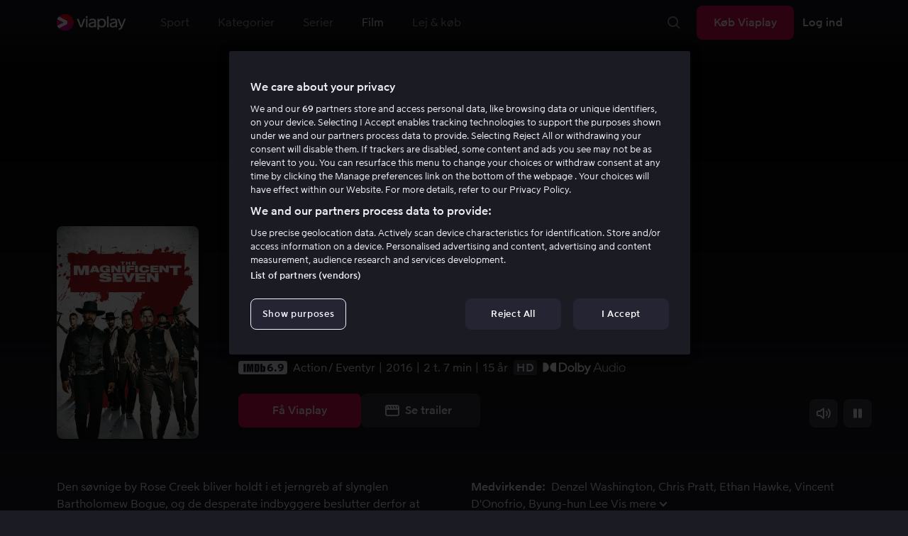

--- FILE ---
content_type: text/html; charset=utf-8
request_url: https://viaplay.dk/film/the-magnificent-seven-2016
body_size: 92442
content:
<!DOCTYPE html><html lang="da-dk"><head><meta charSet="utf-8"/><meta name="viewport" content="width=device-width"/><meta http-equiv="content-language" content="da-dk"/><title>Se The Magnificent Seven online - Viaplay</title><meta name="description" content="Se filmen The Magnificent Seven med Denzel Washington, Chris Pratt, Ethan Hawke, Vincent D&#x27;Onofrio, Byung-hun Lee, Peter Sarsgaard, Vincent D&#x27;Onofrio, Manuel Garcia-Rulfo, Martin Sensmeier, Haley Bennett, Luke Grimes, Matt Bomer, Jonathan Joss, Cam Gigandet, Emil Beheshti, Mark Ashworth, Billy Slaughter, Dodge Prince, Matthew Posey. Se film online på Viaplay, når det passer dig!"/><meta property="og:image" content="https://i-viaplay-com.akamaized.net/viaplay-prod/4/296/1635144453-a6c8a489c1d7d526ea5f28476d98c268c6e26bb0.jpg?width=448&amp;height=252"/><meta name="twitter:image" content="https://i-viaplay-com.akamaized.net/viaplay-prod/4/296/1635144453-a6c8a489c1d7d526ea5f28476d98c268c6e26bb0.jpg?width=448&amp;height=252"/><meta property="og:title" content="Se The Magnificent Seven online - Viaplay"/><meta name="twitter:title" content="Se The Magnificent Seven online - Viaplay"/><meta property="og:description" content="Se filmen The Magnificent Seven med Denzel Washington, Chris Pratt, Ethan Hawke, Vincent D&#x27;Onofrio, Byung-hun Lee, Peter Sarsgaard, Vincent D&#x27;Onofrio, Manuel Garcia-Rulfo, Martin Sensmeier, Haley Bennett, Luke Grimes, Matt Bomer, Jonathan Joss, Cam Gigandet, Emil Beheshti, Mark Ashworth, Billy Slaughter, Dodge Prince, Matthew Posey. Se film online på Viaplay, når det passer dig!"/><meta property="og:url" content="https://viaplay.dk/film/the-magnificent-seven-2016"/><link rel="canonical" href="https://viaplay.dk/film/the-magnificent-seven-2016"/><noscript><iframe src="https://www.googletagmanager.com/ns.html?id=GTM-K8LTL3" title="Google Tag Manager iframe for legacy" style="height:0;width:0;display:none;visibility:hidden"></iframe></noscript><meta name="next-head-count" content="14"/><meta property="og:type" content="website"/><meta property="og:site_name" content="Viaplay"/><meta name="twitter:card" content="summary_large_image"/><meta name="twitter:site" content="@Viaplay_SE"/><link rel="apple-touch-icon" href="//viaplay-web-frontend-assets.mtg-api.com/frontend-2025110653101/apple-touch-icon.png"/><link rel="search" type="application/opensearchdescription+xml" title="Viaplay" href="/opensearchdescription.xml"/><link rel="icon" href="/favicon.ico"/><script>window.viaplay = window.viaplay || {};</script><script data-nscript="beforeInteractive">
        (function() {
            window.viaplay.settings = {"chromecastAppId":"6313CF39","port":80,"log":{"console":false},"requestHelper":{"cacheTimeToLive":300000,"timeout":5000},"serviceTimeouts":{"content":10000,"editorial":5000,"login":10000,"socket":1000,"cms-api":5000},"disableRedirect":false,"services":{"content":{"root":"http://content.viaplay.dk","home":"http://content.viaplay.dk/","editorial":"http://content.viaplay.dk/{deviceKey}/editorial"},"play":{"root":"http://play.viaplay.dk","home":"http://play.viaplay.dk/","stream":"http://play.viaplay.dk/api/stream/v1","streamByGuid":"http://play.viaplay.dk/api/stream/byguid"},"login":{"deviceActivate":"http://login.viaplay.dk/api/device/activate","deviceCode":"http://login.viaplay.dk/api/device/code","deviceAuthorized":"http://login.viaplay.dk/api/device/authorized","persistentLogin":"http://login.viaplay.dk/api/persistentLogin/v1","login":"http://login.viaplay.dk/api/login/v1"},"ipc":{"notifications":"https://viaplay.mtg-api.com/user-notifications/{locale}/{deviceKey}/users/{userId}"},"oauthGoogle":"https://assistant-auth.mtg-api.com/signin","clientLogs":{"templatedUrl":"https://viaplay.mtg-api.com/client-logs/log{?data,level}","url":"https://viaplay.mtg-api.com/client-logs/log-body"}},"mobile":{"uriSchemaTemplates":{"product":"viaplay://product?region={region}&path={path}","section":"viaplay://section?region={region}&path={path}"},"googlePlay":"https://play.google.com/store/apps/details?id=com.viaplay.android","appStore":"https://itunes.apple.com/se/app/viaplay/id409702778?mt=8"},"frontendPaths":{"se":{"faq":"/faq","press":"/press","contact":"/contact","supportForum":"/community","support":"/support","jobs":"http://www.mtgx.se/jobs","supportedDevices":"/devices","requirements":"/requirements","terms":"/terms","privacy":"/privacy","viasatCustomers":"https://signup.viaplay.se/","rentalExplanation":"http://viaplay.se/rental-info","browserSupport":"http://kundservice.viaplay.se/vilka-webblasare-rekommenderar-ni","cookies":"/cookies"},"no":{"faq":"/faq","press":"/press","contact":"/contact","supportForum":"/community","support":"/support","jobs":"http://www.mtgx.se/jobs","supportedDevices":"/devices","requirements":"/requirements","terms":"/terms","privacy":"/privacy","viasatCustomers":"https://signup.viaplay.no/","rentalExplanation":"http://viaplay.no/rental-info","browserSupport":"http://kundeservice.viaplay.no/hvilken-nettleser-anbefaler-dere","cookies":"/cookies"},"dk":{"faq":"/faq","press":"/press","contact":"/contact","supportForum":"/community","support":"/support","jobs":"http://www.mtgx.se/jobs","supportedDevices":"/devices","requirements":"/requirements","terms":"/terms","privacy":"/privacy","viasatCustomers":"https://signup.viaplay.dk","rentalExplanation":"http://viaplay.dk/rental-info","browserSupport":"http://kundeservice.viaplay.dk/hvilke-internetbrowsere-anbefaler-i","cookies":"/cookies"},"fi":{"faq":"/faq","press":"/press","contact":"/contact","supportForum":"/community","support":"/support","jobs":"http://www.mtgx.se/jobs","supportedDevices":"/devices","requirements":"/requirements","terms":"/terms","privacy":"/privacy","viasatCustomers":"https://signup.viaplay.fi/","rentalExplanation":"http://viaplay.fi/rental-info","browserSupport":"http://asiakaspalvelu.viaplay.fi/mita-verkkoselaimia-suosittelette","cookies":"/cookies"},"is":{"faq":"/faq","press":"/press","contact":"/contact","supportForum":"/community","support":"/support","jobs":"http://www.mtgx.se/jobs","supportedDevices":"/devices","requirements":"/requirements","terms":"/terms","privacy":"/privacy","viasatCustomers":"https://signup.viaplay.se/","rentalExplanation":"https://viaplay.is/rental-info","browserSupport":"https://help.viaplay.is/recommended-internet-browsers","cookies":"/cookies"},"pl":{"faq":"/faq","press":"/press","contact":"/contact","supportForum":"/community","support":"/support","jobs":"http://www.mtgx.se/jobs","supportedDevices":"/devices","requirements":"/requirements","terms":"/terms","privacy":"/privacy","viasatCustomers":"https://signup.viaplay.se/","rentalExplanation":"https://viaplay.pl/rental-info","browserSupport":"https://help.viaplay.pl/recommended-internet-browsers","cookies":"/cookies"},"com":{"faq":"/faq","press":"/press","contact":"/contact","supportForum":"/community","support":"/support","jobs":"http://www.mtgx.se/jobs","supportedDevices":"/devices","requirements":"/requirements","terms":"/terms","privacy":"/privacy","viasatCustomers":"https://viaplay.com/signup","rentalExplanation":"https://viaplay.com/nl-nl/rental-info","browserSupport":"https://help.viaplay.com/nl/recommended-internet-browsers","cookies":"/cookies"}},"externalAssets":true,"externalAssetsUrl":"//viaplay-web-frontend-assets.mtg-api.com","externalUrlTemplates":{"settings":"https://account.viaplay.{tld}","forgotPassword":"https://viaplay.{tld}/manage-account/forgot-password","viasatCustomers":"https://signup.viaplay.{tld}","package":"https://viaplay.{tld}/package","packageSport":"https://viaplay.{tld}/package_sport","packageSportWithLocale":"https://viaplay.{tld}/{locale}/package_sport","purchaseTotal":"https://purchase.viaplay.{tld}/buy/1232","purchaseTvod":"https://purchase.viaplay.{tld}/buy/{productId}","facebook":"http://www.facebook.com/viaplay.{tld}","twitter":"http://twitter.com/viaplay_{tld}","linkedin":"http://www.linkedin.com/company/viaplay","checkout":"https://checkout.viaplay.{tld}","se":{"supportArticle":"http://support.viaplay.se/hc/sv/articles/{articleId}"},"dk":{"supportArticle":"https://viaplaydk.zendesk.com/hc/da/articles/{articleId}"},"no":{"supportArticle":"https://viaplayno.zendesk.com/hc/no/articles/{articleId}"},"fi":{"supportArticle":"https://viaplayfi.zendesk.com/hc/fi/articles/{articleId}"},"com":{"settings":"https://viaplay.com/account/","forgotPassword":"https://viaplay.com/manage-account/forgot-password","viasatCustomers":"https://viaplay.com/signup/","package":"https://viaplay.com/checkout/","packageSport":"https://viaplay.com/package_sport","packageSportWithLocale":"https://viaplay.com/{locale}/package_sport","purchaseTotal":"https://viaplay.com/purchase/buy/1232","purchaseTvod":"https://viaplay.com/purchase/buy/{productId}","facebook":"http://www.facebook.com/ViaplayNederland","twitter":"http://twitter.com/viaplay_{tld}","linkedin":"http://www.linkedin.com/company/viaplay","checkout":"https://viaplay.com/checkout/"}},"gaBeaconInterval":1500000,"tagManager":{"containerPublicID":{"legacy":"GTM-K8LTL3","com":"GTM-PZ53XPF"}},"oneTrust":{"se":"df07bbec-af09-44f4-8aed-bbfa42615cdb","is":"55944a7a-2885-4199-8337-d5d57641eea2","fi":"63e98980-caec-4ac6-90b1-5e0c1b10e9c0","dk":"fca152f2-f679-41c7-bc34-8b63084d0956","no":"3331238d-52de-4f62-b42b-1fb0f99179a1","pl":"52be47a3-b0b8-49bb-b71f-e96694979b4b","com":"f6eff7f5-3a84-4c45-9266-c94224122f6f"},"env":"prod","botdetectionEnabled":true,"ENVIRONMENT_NAME":"viaplay.tld"};
            window.viaplay.translations = {"or":"eller","Title":"Titel","After 20 unsuccessful login attempts, you will need to wait 10 minutes before trying again. During this time, this e-mail address will be blocked.":"Efter 20 mislykkede login-forsøg skal du vente i 10 minutter før du kan prøve igen. I mellemtiden kan du ikke logge ind med denne e-mailadresse.","month":"Måned","Month":"Måned","Date":"Dato","[Find out more from customer service]({href})":"[Læs mere hos Kundeservice]({href})","Welcome!":"Velkommen!","Login here":"Log ind her","Have you already got a Viaplay package?":"Har du allerede en Viaplay-abonnement?","By buying you accept our [terms and conditions]({href}), and waive any right of return.":"Jeg godkender [Viaplays aftalevilkår]({href}) samt at købet ikke kan fortrydes.<p>Vær venligst opmærksom på at dette Pay-Per-View event kun kan ses på en stream/enhed samtidig.</p>","Customer service":"Kundeservice","Google Assistant wants to link to your account":"Google Assistant vil linke til din konto","In order for Google Assistant to work, it needs to be linked to your Viaplay account.":"For at Google Assistant kan fungere, skal det kobles til din konto på Viaplay.","Find out more by reading [Google’s Privacy Policy]({googlePolicy}) and [Viaplay’s Privacy Policy]({privacyPolicy})":"Læs mere i [Googles privatlivspolitik]({googlePolicy}) og [Viaplays privatlivspolitik]({privacyPolicy})","Hi!":"Hej!","You need a Viaplay-package to watch. If you want the same package you had the last time click on the link below:":"Du skal have en Viaplay-abonnement for at kunne se vores indhold. Hvis du vil have den samme abonnement som tidligere, trykker du her:","You need a Viaplay-package to watch.":"Du skal have en Viaplay-abonnement for at kunne se vores indhold.","Welcome back!":"Velkommen tilbage!","Order package":"Bestil abonnement","Read about our packages":"Læs om vores pakker","Many films and series for":"Masser af serier og film for","A lot of live sport for":"Masser af livesport for","Next entry starts in":"Næste afsnit begynder om","Next highlight starts in":"Næste afspilning starter om","sec":"sek","Live":"Live","Play Live":"Live","day":"dag","Days":"Dage","Hours":"Timer","Minutes":"Minutter","Seconds":"Sekunder","You need to use a different browser":"Du er nødt til at bruge en anden browser","Want to watch?":"Vil du se?","Change package to watch":"Skift pakke for at se","Change package to watch this":"Du har ikke adgang til at se dette indhold","You can access this content by switching to a different package.":"Du kan få adgang til dette indhold ved at skifte til en anden pakke.","You've got great taste! We offer packages that include this title. What are you waiting for?":"Du har god smag! Vi har pakker, hvor dette er inkluderet. Hvad venter du på?","View packages":"Se pakker","Ongoing":"Nu","Soon":"Snart","Accept":"Ok, så ved jeg det!","Too many people are using your account right now":"Der er for mange, der bruger din konto lige nu","You can stream Viaplay content on two devices at the same time. To watch {requestedStream}, you need to stop streaming on one of the following devices":"Du har nået grænsen for samtidige streams. For at se {requestedStream} skal du stoppe streamingen af noget andet.","You have reached the limit of concurrent streams. To watch here, you need to stop streaming something else.":"Du har nået grænsen for samtidige streams. For at kunne se her, skal du stoppe streamingen af andet indhold.","This stream is being watched on another one of your devices":"Der er for mange, der ser denne livestream på din konto","You can start watching {requestedStream} on this device by ending the stream on the other":"Begynd at se {requestedStream} på denne enhed ved at afslutte streamingen på en anden.","Check [our FAQ]({href}) for more information on how it works.":"[Vores kundeservice forklarer]({href})","In your current location, you can only watch offline on your smartphone or tablet. Sad but true.":"Der hvor du befinder dig lige nu, kan du kun tilgå det som du har downloadet på din smartphone eller tablet. <a href=\"https://kundeservice.viaplay.dk/kan-jeg-bruge-viaplay-i-udlandet/\">Læs mere her</a>.","Sorry...":"Vi beklager …","But in your current location, you cannot stream, buy or rent anything.":"Der hvor du befinder dig lige nu, kan du ikke se dette indhold.","Ok":"Ok","Share by link":"Del via link","Link is copied":"Linket er kopieret","For more information, please contact Customer Service: [{email}](mailto:{email})":"Kontakt kundeservice, hvis du har mere information: [{email}](mailto:{email})","Read more at [customer support]({href}) if you need help.":"Læs mere hos [Kundeservice]({href}), hvis du har brug for hjælp.","Viaplay Total":"Viaplay Total","{packagePrice} per month":"{packagePrice} kr. om måneden","Weekdays":"Hverdage","Weekends":"Weekender","Live TV":"TV","Privacy":"Privatlivspolitik","Our packages":"Køb adgang","Clear":"Ryd","Clear search field":"Ryd søgefelt","Search by title, actor or director":"Søg på film, skuespiller, instruktør, sport eller liga","Watch trailer":"Se trailer","Popular series":"Børnenes favoritserier","Requirements":"Systemkrav","TV included":"Lidt tv med i købet","Okay":"Okay","D'oh!":" ","We didn’t get any hits for your search.":"Vi fik ingen hits på det, du søgte efter.","This might be because we don’t have what you’re looking for, or because the spelling wasn’t quite right. Take a look at our customer service information to find out more.":"Det kan skyldes, at vi ikke har det hos os, eller at det blev stavet lidt forkert. Tag et kig i <a href=\"http://kundeservice.viaplay.dk/?s={query}\">kundeservice</a> og se, om de ved mere.","Genre":"Kategori","Genres":"Genre","Genres and themes":"Genrer & temaer","New Series":"Nye serier","TV":"TV","Watched":"Aktivitetslisten","Log out":"Log ud","Log out device":"Log af","All":"Alle","Series":"Serier","Rental":"Store","Supported devices":"Vores platforme","Search":"Søg","Search filters":"Søgefiltre","Channels":"Kanaler","Watch live right now":"Se, hvad der er på tv nu","Season":"Sæson","S":"S","Seasons":"Sæsoner","Viaplay":"Viaplay","Available":"Tilgængelig","Terms and Conditions":"Aftalevilkår","New Movies":"Nye film","Filter":"Filter","Subtitles":"Undertekster","Participant":"Medvirkende","Participants":"Medvirkende","Actor":"Skuespiller","Athlete":"Atlet","Cast":"Deltager","Chef":"Chef","Commentator":"Kommentator","Creator":"Filmmager","Director":"Instruktør","Executive Producer":"Filmproducent","Executive producer":"Filmproducent","Expert":"Ekspert","Guest":"Gæst","Host":"Vært","Journalist":"Journalist","Musician":"Musiker","Narrator":"Oplæser","Producer":"Producer","Self":"Selv","Voice":"Stemme","Writer":"Forfatter","Children":"Børn","Publisher":"Udgiver","Themes":"Temaer","Sport":"Sport","To the top":"Til toppen","Skip to content":"Spring til indhold","Sign up":"Melde dig","left":"tilbage","Episode":"Afsnit","E":"A","Forgot Password?":"Har du glemt dit password?","Country":"Land","Password":"Password","Recently Watched":"For nylig set","Support":"Kundeservice","Rentals":"Lejebutik","FAQ":"Ofte stillede spørgsmål","Min. left":"min. tilbage","Min left":"minutter tilbage","Star":"Stjernemærk","Show only":"Vis kun","Email":"E-mail","Settings":"Kontooversigt","Press":"Presse","Create account":"Opret konto","Creators":"Skabere","More info":"Mere info","Start":null,"View all":"Vis mere","Show less":"Vis færre","Install":"Installer","Choose category":"Vælg kategori","Starred":"Stjernemærket","Commentators":"Kommentatorer","Original title":"Originaltitel","Social":"Følg os","This movie will be included in the Viaplay Total and Viaplay Movies & Series packages from {date}. Rent or buy it now.":"Filmen vil indgå i pakkerne Viaplay Total og Viaplay Film & Serier fra og med {date}. Lej eller køb den allerede nu.","Jobs":"Jobs","Contact":"Kontakt","Movies":"Film","{price} currency":"{price} kr","{price} {currency}":"{price} {currency}","Save":"Spar","Save up to":"Spar op til","Read more":"Læs mere","Log in":"Log ind","You've reached the maximum number of devices that can be connected to this account. To continue streaming, try logging in on a device you've used before":"Du har nået det maksimale antal enheder, der kan knyttes til denne konto. Du kan fortsætte streamingen ved at logge ind på en enhed, du har brugt før.","You've reached the maximum number of devices that can be connected to an account in one day. To watch on this device, log out a device which has watched today.":"Du har nået det maksimale antal enheder, der kan knyttes til en konto på én dag. For at se på denne enhed, skal du først logge ud af en anden enhed, der har set noget i dag.","Read more at [help.viaplay.com]({href})":"Læs mere på [help.viaplay.com]({href})","Read more at [help.viaplay.com]({href}) device management":"Læs mere på [help.viaplay.com]({href})","Manage devices":"Administrer enheder","Contact [customer service]({href}) if you need more help":"Læs mere på [help.viaplay.com]({href})","Add":"Tilføj","In the [FAQ]({href}) you can learn more about how you can use your devices.":"Under [Ofte stillede spørgsmål]({href}) kan du læse mere om hvordan du kan bruge dine enheder.","When the purchase is confirmed you can watch the movie for 24 hours":"Når du har bekræftet købet, finder du filmen eller eventen under Købte film. Du kan se den i 48 timer.","Confirm purchase {price} currency":"Bekræft køb {price} kr","Confirm purchase {price} {currency}":"Bekræft køb {price} {currency}","Device limit reached":"Enhedsgrænse nået","Oops, something has gone wrong!":"Noget gik galt ","Error code: {code}":"Fejlkode {code}","Please try again or contact [customer support]({href}) if you need more help":"Vent lidt, og prøv igen. Hvis det ikke løser sig, bedes du henvende dig til [Kundeservice]({href}).","Don't you have a Viaplay account?":"Har du ingen Viaplay-konto?","Invalid PIN-Code":"Forkert kode. Prøv igen.","Confirm":"Bekræft","Agree to our terms":"Godkend vores vilkår","Before starting to use Viaplay you have to agree to our terms.":"Før du begynder at bruge Viaplay skal du godkende vores vilkår.","I confirm that I am at least 18 years old and accept Viaplay’s [terms & conditions]({conditionsLink}), [privacy policy]({securityLink}) and [cookie policy]({cookieLink}).":"Jeg bekræfter at jeg er mindst 18 år og godkender Viaplays [aftalevilkår]({conditionsLink}), [privatlivspolitik]({securityLink}) og [cookie policy]({cookieLink}).","In order to continue, you need to to agree to the above terms.":"For at fortsætte skal du bekræfte betingelserne ovenfor.","I want to receive information from Viaplay about the latest news, premieres, discounts and other goodies.":"Ja tak, jeg vil have personlige anbefalinger, tips om seneste nyt og tilbud fra Viaplay om vores produkter og tjenester via e-mail. Jeg kan til enhver tid trække mit samtykke tilbage ved at anvende afmeldingslinket i den enkelte henvendelse eller ved at ændre mine præferencer i mine konto-indstillinger.","Agree":"Godkend","Get one here":"Opret en her","{hours}h":"{hours}t.","{minutes}min":"{minutes}min","Nordic":"Nordisk","Choose a package and get started":"Vælg et abonnement og start med det samme!","Try it now":"Få Viaplay","Read more about Viaplay":"Læs mere om Viaplay","New episode":"Nyt afsnit","Next episode":"Næste afsnit","Next highlight":"Næste afspilning","Start watching":"Begynd at se","Continue Watching":"Se videre","Watch movie":"Se filmen","Watch first episode":"Se første afsnit","Redeem":"Indløs","Cancel":"Afbryd","Cancel device management":"Afbryd","Parental Control":"Aldersgrænse","Unstar":"Fjern","Try again":"Prøv igen","Price":"Pris","500 Internal server error":"Vi beklager, noget gik galt (500)","There is a temporary internal error, or the server is busy.":"Vores servere arbejder på højtryk for at tilfredsstille dine behov, men der skete dersværre en midlertidig fejl. Prøv igen.","The content you're looking for doesn't exist.":"Det er måske fordi siden du søger ikke længere findes","For more info read our [faq]({faqHref}) or [support]({supportHref})":"[Kontakt kundeservice]({supportHref}) eller se [Ofte stillede spørgsmål]({faqHref}) for mere information","Any questions? Contact our Customer Service":"Har du spørgsmål? <a href=\"http://kundeservice.viaplay.dk/\">Kontakt kundeservice</a>.","Any questions? Contact our [Customer Service]({supportHref})":"Har du spørgsmål? [Kontakt kundeservice]({supportHref})","Report":"Rapportere","Need help with something else?":"Behøver du hjælp med noget?","Customer support":"Kundeservice","Earlier":"Tidligere","Later":"Senere","Related":"Lignende","Sport Schedule":"Oversigt","Today":"I dag","Tomorrow":"I morgen","Contact Viaplay Support":"Kontakt Viaplay Kundeservice","Contact Viaplay Support Preamble":"Vi gør alt for, at det skal være enkelt at bruge Viaplay, men nogle gange bliver selv det enkle svært. Kontakt os, så hjælper vi dig!","Your name":"Dit navn","Your email":"Din e-mail","Try Viaplay":"Kom i gang nu","Get Viaplay":"Køb Viaplay","Confirm Email":"Bekræft e-mail","About Viaplay":"Om tjenesten","Get Started":"Prøv Viaplay","Login error":"Ups, teknisk fejl! Prøv at logge ind igen.","Do you want to watch on your mobile?":"Vil du se på mobilen?","You can start watching if you download the Viaplay app":"Download Viaplay-appen og begynd at se med det samme.","Download":"Download","Open app":"Åben appen","No content available":"Lige nu er denne kategori tom","Watch the latest releases! When you rent or buy movies, they will appear here.":"Se det seneste! Lej og køb film, så vises de her.","You don’t currently have any rented or purchased films.":"Du har ingen lejede eller købte film lige nu.","Activity list":"Aktivitetslisten","Everything you’ve watched is listed here. You can easily look for films and episodes you’ve watched on all your Viaplay units.":"Er du på film-slankekur? Det virker ikke som om du har set noget endnu.","You do not have access to this content":"Du har ikke adgang til at se dette indhold","Unfortunately, you do not have access to this content with your current subscription. The choice you have access to the Viaplay corresponding range of your TV subscription from your TV service provider. Contact your TV service provider to get help supplement your channel package.":"Du kan desværre ikke se dette indhold med dit nuværende abonnement. Kontakt din leverandør for at høre om dine muligheder.","You've got great taste! We offer packages that include this title. You can manage your package via your provider.":"Du kan desværre ikke se dette indhold med dit nuværende abonnement. Kontakt din leverandør for at høre om dine muligheder.","Username and password does not match. Please try again.":"E-mail og password stemmer ikke overens. Prøv venligst igen.","There seems to be a problem logging in. Contact our customer service team and they’ll help you. (Error code: 429)":"Det lader ikke til at virke at logge ind. Kontakt vores kundeservice, så hjælper vi dig. (Fejlkode: 429)","Thank you":"Tak","Thank you!":"Tak","Click this icon to cast videos to your TV":"Når dette ikon vises, kan du bruge Viaplay med din Chromecast","All Sport":"Alt sport","History":"Aktivitetslisten","For family":"For hele familien","For family children":"For både store og små","Welcome to the rental store! Here you can find movies that recently been on the cinema.":"Velkommen til lejebutikken! Her finder du film, som er så nye, at de ikke findes i vores sædvanlige udbud plus masser af populære klassikere.","Cooking":null,"Children series":"Børneserier","All children movies":"Alle børnefilm","All children series":"Alle børneserier","Logging in":"Logger ind","PIN-Code":"Din kode","Recommended":"Anbefales","No Subtitles":"Ingen undertekster","Progress":"Status","Below are all series and movies you have watched.":"Her finder du alt det, du har set.","Whoops, something is wrong":"We are experiencing technical problems and we are doing our best to solve it. We apologize for any interruption of service or inconvenience","Please try again in a moment":"Please try again in a short while","Welcome to contact [customer support]({href})":"Venligst kontakt [kundeservice] for evt. spørgsmål.","[To payment details]({href})":"[Til kortoplysningerne]({href})","We could not withdraw the money from your account. Please check that you have money on your account, that the card is valid and that you haven't blocked it for internet purchases.":"Det er ikke muligt at trække penge fra din konto. Tjek venligst at du har penge på kortet, at kortet er gyldigt, og at du ikke har spærret for internetkøb.","We could not withdraw the money from your account":"Det er ikke muligt at trække penge fra din konto. Tjek venligst at du har penge på kortet, at kortet er gyldigt, og at du ikke har spærret for internetkøb","Code was not found":"Koden blev ikke fundet","We couldn’t find this code":"Man kunne ikke anvende rabatkoden. Den gælder måske ikke længere, eller også kan den ikke anvendes til denne lejefilm.","Rent for":"Lej for","Where are we going?":"Noget gik galt","starred":"Stjernemærket","watched":"Aktivitetslisten","Language":"Sprog","English":"Engelsk","Swedish":"Svensk","Danish":"Dansk","Norwegian":"Norsk","Finnish":"Finsk","Icelandic":"Islandsk","Estonian":"Estisk","Latvian":"Lettisk","Lithuanian":"Litauisk","Polish":"Polsk","Russian":"Russisk","Dutch":"Hollandske","Buy for":"Køb for","Tonight":"I nat","For you":"Til dig","Rental movie":"Lejefilm","Enter the code":"Udfyld koden","Type your code here":"Skriv koden, som du fik, her:","Wrong code.":"Forkert kode. Prøv igen!","Done!":"Færdig!","You are now logged in on your device":"Nu er du logget ind på din enhed","Enter your code":"Indtast din kode","Are you abroad?":"Er du udenfor Danmarks grænser?","You may not watch locale Viaplay when abroad. But feel free to login on [viaplay.{tld}](http://viaplay.{tld}) and watch our local content!":"Det er ikke muligt at se dansk Viaplay når du er udenlands. Men log gerne ind på [viaplay.{tld}](http://viaplay.{tld}) og se det lokale udvalg!","About us":"Om os","Information":"Information","Want to make changes to your Viaplay package?":"Vil du ændre noget i din Viaplay-abonnement?","[Do it by yourself in settings]({href})":"[Gør det selv under indstillinger]({href})","Viaplay uses cookies. By using our website you accept that, so please read more about what cookies are and how they work in our":"Vi bruger cookies for at gøre dit besøg på hjemmesiden mere brugervenlig, for eksempel ved at analysere din adfærd på hjemmesiden. Ved at klikke ok godkender du vores brug af cookies. Hvis du ønsker at justere dine indstillinger, eller få yderligere oplysninger, ","cookie policy":"kan du læse mere i vores Cookie-politik her.","What you are trying to view has an age limit and is blocked by the child lock. Therefore you need to fill in your pin code":"Skriv din firecifrede kode for at låse op.","Cookies":"Cookies","By renting you accept our [terms and conditions for rentals]({href}), and waive any right of return.":"Når du lejer, godkender du også [lejebutikkens aftalevilkår]({href}), samt at købet ikke kan fortrydes.","The video could not be started":"Videoen kan ikke afspilles","For a period of time, some videos cannot be played in the browser Chrome. This is because we are switching to a new video player on our website.":"I en periode kan visse videoer ikke vises i webbrowseren Chrome. Det skyldes at vi skifter til en ny videoafspiller på vores hjemmeside.","Turn off the broadcast of the second unit if you want to watch this!":"Sluk udsendelsen i den anden enhed, hvis du vil se her!","You need to change your web browser":"Du skal skifte browser","Viaplay doesn’t work with the latest version of Chrome yet. Change to Safari or Firefox instead!":"Viaplay fungerer desværre ikke med den seneste version af Chrome endnu. Byt til Safari eller Firefox istedet!","[Find out more]({href})":"[Læs mere om hvorfor]({href})","Text contains invalid characters. Please try again.":"Teksten indeholder ikke tilladte tegn. Prøv igen.","Change to Viaplay Total":"Skift til Viaplay Total","Buy match for":"Se kun denne kamp for","Once you have confirmed your purchase, you can watch the film as many times as you like on Viaplay. You can find it under":"Når du har bekræftet købet, kan du se filmen så mange gange du vil på Viaplay. Du finder den på alle dine Viaplay-enheder under","Once you have confirmed your purchase, you can watch the film as many times as you like on Viaplay. You can find it on all your Viaplay units under Purchased films.":"Når du har bekræftet købet, finder du filmen under Købte film.","By confirming your purchase, you also confirm that you accept Viaplay’s general [terms and conditions]({href}) and that you understand you have no right to a refund.":"Ved at bekræfte købet godkender du også [Viaplays generelle vilkår]({href}), og at der ikke findes nogen fortrydelsesret.","Purchased":"Købt","Rented":"Lejet","Welcome to the Rental Store!":"Lej og køb det allernyeste","Here you will find the very latest films – the ones that are so new they haven’t been added to our regular offering. You can also choose from plenty of popular classics.":"Her får du adgang til nye storfilm lige efter biografpremieren samt tidløse klassikere.","When you rent a film you can watch it as many times as you like for 48 hours. You can also choose to buy certain films. You will then have unlimited access to them here on Viaplay! [How the Rental Store works]({href})":"Købefilm kan du naturligvis beholde. Lejefilm kan du se i 48 timer. [Hvorfor leje- og købefilm?]({href})","How the rental store works":"Sådan virker Lej & køb","Here you can watch movies direct from their premieres and also classics. When you rent a film you can watch it as many times as you like for 48 hours. You can also choose to buy certain films. You will then have unlimited access to them here on Viaplay!":"Direkte fra biografen, tidløse klassikere eller en rigtig god deal – det finder du her. Købefilm beholder du selvfølgelig. Lejefilm har du adgang til i 48 timer.","[More about renting and buying here]({href}).":"[Mere om leje- og købefilm her]({href}).","Rental period 48 hours":"Lejeperiode 48 timer","Watch as many times as you like":"Se så mange gange du vil","Watch for 48 hours, only on one device at a time":"Se i 48 timer, kun en enhed ad gangen","Use promotion code":"Anvend rabatkode","Promotion code":"Rabatkode","{title} cover":"{title} omslag","Film for purchase":"Købefilm","Rent":"Lej","Buy":"Køb","Original price":"Førpris","Not got a Viaplay account?":"Har du ingen Viaplay-konto?","Create one here":"Opret en her","Event starting":"Lige startet","Event ongoing":"I gang i et stykke tid","Event ending":"Snart slut","Show all sports":"Vis alle sportsgrene","Watch again":"se igen","Rerun":"Forskudt visning","Select a sport":"Vælg sport","Show {number} sports":"Viser {number} sports","Showing 1 sport":"Viser 1 sport","Yesterday":"I går","Day before yesterday":"I forgårs","See tableau":"Vis oversigten","[Here you will find the TV schedule for Viaplay Winter competitions]({href})":null,"Please try again later.":"Prøv igen senere.","No upcoming competitions available":null,"Take a look under results!":null,"No results available":null,"Calendar":null,"Results":"Resultater","Circuit":"Bane","Grid":"Grid","Starting grid":"Startgitter","List":"Liste","Drivers":"Racerkørere","Teams":"Teams","Updated":"Opdateret","lap":"omgang","laps":"omgange","pts":"p.","pit stop":"pit stop","pit stops":"pit stop","Fastest lap":"Hurtigste omgang","Ranking":"Placering","Poles":"Poles","Podiums":"Podiet","Wins":"Sejre","Season results":"Sæsonresultater","Founded in":"Grundlagt i","Based in":"Base i","Team pts":"Holdpoint","In Focus":"I fokus","Start lists are usually available a couple of hours before a competition starts. Unfortunately, we do not have the opportunity to show start lists for all competitions.":null,"When a competition is over, the starting list is replaced with results as soon as it is available in our system.":null,"Time":"Tid","Points":"Point","Pos":"Pos","Viaplay Household":"Viaplay-husstand","Please open the app on your household wifi to continue using Viaplay.":"Viaplay har ikke været åbnet på denne enhed på dit internet derhjemme i den seneste måned og enheden er derfor ikke en del af din Viaplay-husstand. Det kan løses ved at åbne Viaplay, mens du er på internettet derhjemme. Herefter kan du se videre på farten igen.","[Read more about Viaplay household or contact customer support for more help.]({href})":"[Læs mere om Viaplay-husstand, eller kontakt kundeservice for at få mere hjælp her: help.viaplay.com]({href})","Create a new account":"Opret et abonnement","Viaplay household was not set":"Viaplay-husstand blev ikke indstillet","Your Viaplay household is now set to this TVs home network/wifi.":"Din Viaplay-husstand er nu indstillet til dette TV’s hjemmenetværk/wifi.","Something went wrong. Please go back on your TV and try to set the Viaplay Home again. You can always [contact customer service]({supportHref}) if the problem persists or if you need help.":"Noget gik galt. Gå tilbage på dit TV, og prøv at indstille Viaplay-husstanden igen. Hvis problemet fortsætter, eller hvis du har brug for hjælp, kan du altid [kontakte kundeservice her: help.viaplay.com]({supportHref})","Remember to open the Viaplay app on your computer, mobile and tablet devices at least once a month on this network/wifi.":"Husk at åbne Viaplay-appen på din computer, mobil og tablet mindst en gang om måneden på dette netværk/wifi.","A Viaplay household is the home network/wifi where your main TV is connected.":"En Viaplay-husstand er det hjemmenetværk, som dit primære TV er tilsluttet. ","Any questions or if you need help, you can always [read more about Viaplay households or contact customer service.]({supportHref})":"Har du spørgsmål, eller har du brug for hjælp, [kan du altid læse mere om Viaplay-husstande eller kontakte kundeservice.]({supportHref})","Viaplay Households FAQ":"FAQ om Viaplay-husstande","Temporary code":"Engangskode","Get a temporary code and watch on this device for {noOfDays} days. To verify it's you, we email the code to {email}.":"Få en midlertidig engangskode, så du kan se på denne enhed de næste {noOfDays} dage. Brug engangskoden til at bekræfte den e-mailadresse, som er knyttet til din Viaplay-konto {email}.","Send email":"Send e-mail","If you are not the owner of this email account":"Hvis det ikke er din e-mailadresse","Email sent":"E-mail sendt","The code has been sent to {email}. Check your email to find the code and add it below.":"Koden er sendt til {email} og er gyldig i 10 minutter. Tjek din e-mail for at finde koden og tilføj den nedenfor.","Did you not get any email? Make sure to check your spam folder or send email again.":"Fik du ikke nogen e-mail? Tjek dit spamfilter eller send e-mailen igen.","Send email again":"Send e-mail igen","Send new code":"Send ny engangskode","Send email again in {retryTime}s":"Send e-mail igen om {retryTime}s","Send email again in {mRetryTime}m {sRetryTime}s":"Send e-mail igen om {mRetryTime}m {sRetryTime}s","and {number} more":null,"No programming":"Pause i udsendelsen","No broadcasts":"Ingen udsendelser","Watch live":"Se live","There are no broadcasts for your chosen sports on this date.":"På denne dato findes ingen udsendelser, som passer til dit valg.","Other sports":"Øvrige sportsgrene","Today’s sports":"Dagens sport","There are no events today. Select another day.":"Der er ingen begivenheder i dag. Vælg en anden dag.","Purchased films":"Købte film","Child":"Børn","Edit profile":"Foretag ændring i profil","My profile name":"Profilnavn","Manage profiles":"Administrér profiler","Delete profile":"Slet profil","Who&#39;s watching?":"Hej! Hvem skal se?","WhosWatchingSubHeader":"Profiler hjælper dig med at få adgang til dine gemte titler og fortsætte, hvor du slap.","Add profile":"Tilføj profil","Save profile":"Gem profil","Favourites":"Favoritter","This is the main profile and cannot be deleted.":null,"The main profile cannot be deleted.":"Hovedprofilen kan ikke fjernes.","A profile name needs to be 1-15 characters.":null,"We could not load the content":"Vi kunne ikke indlæse indholdet","Please try again or contact our customer service.":"Prøv igen eller henvend dig til vores kundeservice.","Contact us on: {customerSupportPage}":"Kontakt os på: {customerSupportPage}","We could not download this content. However, we will try to fix it as soon as we can.":"Indholdet kunne ikke afspilles. Forsøg igen.","{minutes}m":"{minutes}m","Key Times":"Holdetider","Please try again":"Prøv igen","Released":"Udgives","Coming":"Kommer","New season":"Ny sæson","New series":"Ny serie","New movie":"Ny film","OK":"Okay","on":"på","at":"kl.","Close":"Luk","To the credits":"Til rulleteksterne","Turn on to show only kids content":"Aktivér visning af kun børneindhold","Showing only kids content":"Viser kun børneindhold","Content rated 7+ is hidden":"Indhold for personer over 7 år skjules","Turn on to hide content rated 7+":"Aktivér skjul af indhold for personer over 7 år","Content rated 15+ is hidden":"Indhold for personer over 15 år skjules","Turn on to hide content rated 15+":"Aktivér skjul af indhold for personer over 15 år","Oops, something went wrong. Please try again.":"Hovsa. Det gik ikke. Prøv igen.","An unknown error occurred (Error code: {errorCode})":"Der opstod en ukendt fejl (fejlkode: {errorCode})","The profile {profileName} was created!":"Profilen {profileName} er oprettet","The profile {profileName} was updated!":"Profilen {profileName} er opdateret","The profile {profileName} was deleted!":"Profilen {profileName} er fjernet","Hello {profileName}":"Hej {profileName}","Set age limit: 7+":"Sæt aldersgrænse: 7+ år","Set age limit: 15+":"Sæt aldersgrænse: 15+ år","Yes, delete profile":"Ja, fjern profilen","Are you sure you want to delete the profile {name}?":"Er du sikker på at du vil slette profilen {name}?","All starred choices and history will be lost.":"Alle stjernemarkeringer og al historik vil gå tabt.","Sorry, that is not a valid character":"Sorry, det tegn er ikke gyldigt","A profile name can be up to 15 characters long":"Profilnavnet kan maks. være 15 tegn langt","Who's watching?":"Hvem skal se?","Forgotten your code or want to change your purchase lock settings? Go to [My account]({href}).":"Har du glemt din kode eller vil du ændre indstillinger for købslåsen? Du kan fikse det under [Min konto]({href}).","The purchase lock is activated.":"Købslås er aktiveret.","You did it! Well done!":"Du klarede det! Godt gået!","Oh no, I have lost this! Help me keep an eye out for it!":"Åh nej, jeg har mistet denne her! Hjælp mig med at holde udkig efter den!","You already found this.":"Du har allerede fundet denne her.","This is what you should be looking for.":"Det er denne her, der er gået tabt. Kan du hjælpe mig med at holde udkig efter den?","Continue the adventure":"Fortsæt eventyret","Rewatch episode":"Se afsnittet igen","Reset the adventure":"Start eventyret forfra","Skip intro":"Spring intro over","Skip":"Spring over","Sorting":"Sortering","Show":"Vis","Rate":"Bedøm","Hit or miss?":"Tip top eller super flop?","Tell us what you like and we’ll give you even better film and TV series suggestions, tailored to your taste.":"Fortæl hvad du synes, så giver vi dig endnu bedre film- og serietips. Ganske enkelt mere skræddersyet efter din smag.","Like":"Synes om","Don't like":"Synes ikke om","Autoplay next episode":"Afspil næste afsnit","Autoplays next episode in a series on all devices":"Afspil næste afsnit af en serie.","Activate to hide content for age 7+":"Aktivér for at skjule indhold til 7+ år","Activate to hide content for age 15+":"Aktivér for at skjule indhold til 15+ år","Set age limit: 7":"Sæt aldersgrænse: 7 år","Set age limit: 15":"Sæt aldersgrænse: 15 år","Content for age 7+ is hidden":"Indhold til 7+ år er skjult","Content for age 15+ is hidden":"Indhold til 15+ år er skjult","My List":"Min liste","My library":"Mit bibliotek","Remove":"Fjern","Saved in my list":"Gemt på min liste","You haven’t saved anything in your list yet.":"Du har ikke gemt noget på din liste endnu.","There’s nothing here! Save what you want to watch later in your list and it will appear here.":"Her var der tomt! Gem det du vil se senere på din liste, så dukker det op her.","There’s nothing here!":"Her var der tomt!","Save what you want to watch later in your list and it will appear here.":"Gem det du vil se senere på din liste, så dukker det op her.","Everything saved in your list and all your history will disappear.":"Alt, som er gemt på din liste, og al historik vil forsvinde.","Sleep timer":"Hviletimer","Back":"Tilbage","From":"Fra","Showing all sports":"Viser al sport","Showing all Winter sports":"Viser alt vintersport","Showing your choices":"Viser dine valg","Show all":"Vis alt","Showing only {sportName}":"Viser kun {sportName}","Scoreboard for {name}":"Pointtavle for {name}","In every episode, things have gone missing. Help Fixi find them and win golden acorns.":"I hvert afsnit er der ting, der er smidt væk – hjælp Fixi med at finde dem og bliv belønnet med gyldne agern.","Are you sure?":"Er du sikker?","Series are paused automatically after 2 hours.":"Serier sættes automatisk på pause efter 2 timer.","We’re ready!":"Vi er klar!","Welcome to Viaplay.":"Velkommen til Viaplay.","We’ve sent your receipt to {email}.":"Vi har sendt din kvittering til {email}.","Let’s go!":"Så kører vi!","Download the Viaplay app and start watching.":"Download Viaplay-appen og begynd at se.","Continue in the app":"Fortsæt i appen","Choose at least 3 favourites":"Vælg mindst 3 favoritter","Pick movies and series you like - the more the better - and we´ll help you find new favourites.":"Vælg de film og serier du kan lide, så giver vi dig tips om nye favoritter – jo flere, jo bedre.","Continue":"Fortsæt","Add profiles":"Tilføj profiler","Create profiles for everyone who watches. We’ll offer tailor-made tips – ideal if you have kids.":"Opret profiler til alle, der skal se. Så får alle skræddersyede tips – perfekt, hvis du har børn.","Add a profile":"Tilføj","Add child":"Tilføj barn","My profile":"Min profil","Standard profile":"Standardprofil","Name":"Navn","You can set an age limit later.":"Du kan indstille aldersgrænse senere.","Finding your top tips...":"Finder de bedste tips til dig...","From the beginning":"Fra begyndelsen","Choose avatar":"Vælg avatar","Sports from Viaplay":"Sport fra Viaplay","Please note that not all series and movies are available in all languages.":"Bemærk at visse serier og film ikke er oversat til alle sprog.","Change language":"Sprog","Season {seasonNumber} - Episode {episodeNumber}":"Sæson {seasonNumber} - Afsnit {episodeNumber}","Episode {episodeNumber}":"Afsnit {episodeNumber}","Season {seasonNumber}":"Sæson {seasonNumber}","on {weekday}":"på {weekday}","Profile settings":"Profilindstillinger","Choose profile":"Vælg profil","Watch now":"Afspil nu","Tip":"Tips","A good idea when you want to watch things later on.":"Smart når du vil se noget lidt senere.","Everything you add to your list will be saved here.":"Alt, du tilføjer på din liste, gemmes her.","Look for this symbol.":"Kig efter dette symbol.","The service cannot be used via VPN.":"Tjenesten kan ikke bruges via VPN.","Check that VPN and proxy are not turned on or contact [Customer Service]({href}).":"Kontroller, at VPN og proxy ikke er slået til, eller kontakt [kundeservice]({href}).","Something went wrong. If you’re using a VPN, try again with it turned off. If the problem remains, contact customer support and refer to code {errorCode}. ([{href}]({href}))":"Noget gik galt. Hvis du bruger VPN, skal du slå VPN fra og prøve igen. Hvis problemet fortsætter, skal du kontakte kundesupport og oplyse kode {errorCode}. ([{href}]({href}))","On":"On","Off":"Off","Send":"Send","You need to log in.":"Du skal logge ind.","Once you’ve added titles to your list, they’ll show up here.":"Når du har tilføjet titler til din liste, bliver de vist her.","Add to your list by clicking a title and then selecting the + symbol.":"Føj til din liste ved at klikke på en titel og derefter vælge symbolet +.","Add to your list by tapping a title and then the + symbol.":"Tilføj til din liste ved at trykke på en titel og derefter på symbolet +.","You’ll find a shortcut to your list on Viaplay’s start page, no matter what device you log in from.":"Du finder en genvej til din liste på Viaplays startside, uanset hvilken enhed du logger ind fra.","More":"Mere","Less":"Mindre","Want to save this for later? Add it to your list.":"Vil du gemme den her til senere? Føj den til din liste.","Add to your list to watch later":"Tilføj til din liste for at se senere","Now you can find {title} in your list on all your devices.":"Nu kan du finde {title} på din liste på alle dine enheder.","Switch Profiles":"Vælg profil","Spanish":"Spansk","French":"Fransk","Italian":"Italiensk","German":"Tysk","Release Year":"Udgivelsesår","Recently Added":"Senest tilføjede","Here you can search for films, series or your favourite characters":"Her kan du søge efter film, serier eller dine yndlingskarakterer","No longer watching":"Ser ikke længere","Movie":"Film","Series (sing.)":"Serie","Rewards":"Rewards","When a stream is stopped, it might take a few minutes before you can start another.":"Når en streaming er stoppet, kan det tage et par minutter, før du kan starte en anden.","It's time to upgrade your browser":"Tid til at skifte browseren ud","To be able to browse Viaplay, you need to download one of the following browsers:":"Viaplay virker ikke optimalt på din webbrowser. Download den nyeste version af en af disse browsere i stedet:","Try to reload the page or change to another browser if the problem persists":"Genindlæs siden eller skift browser, hvis det ikke hjælper.","Casting to":"Vises på","Change match in live view":"Skift match i live-tilstand","It seems slow right now":"Det virker som om det går langsomt","Preparing cast":"Tilslutter","Reload page":"Genindlæs siden","You can watch anywhere, but remember to open Viaplay on this device while connected to your home Wi-Fi at least once a month.":"Du kan se hvor som helst, men husk at åbne Viaplay på denne enhed, mens du er tilsluttet dit hjemmenetværk mindst én gang om måneden.","All temporary codes for your account has been used.":"Alle midlertidige koder til din konto er brugt.","Watch with a temporary code":"Se med en engangskode","Read more about Viaplay household or contact customer support on <b>[help.viaplay.com]({href})</b>":"Læs mere om Viaplay-husstand eller kontakt kundeservice på <b>[help.viaplay.com]({href})</b>","Need help? <b>[Contact customer support]({supportHref})</b>":"Har du brug for hjælp? <b>[Kontakt kundeservice]({supportHref})</b>","Too many failed attempts":"For mange mislykkede forsøg","Send a new code to try again.":"Send en ny engangskode for at prøve igen.","This code has expired":"Denne kode er udløbet","The email with the temporary code could not be sent, please try again":"E-mailen med den midlertidige engangskode kunne desværre ikke sendes. Prøv igen.","You can now watch!":"Nu kan du se videre på denne enhed!","We were not able to unlock this device for you to be able to watch.":"Du kan desværre ikke se Viaplay på denne enhed.","We were not able to resend the email with the temporary code again.":"Vi kan fortsat ikke sende e-mailen med engangskoden.","We're not able to resend the email with the temporary code, please try again.":"Vi kan fortsat ikke sende e-mailen med engangskoden. Prøv igen.","This did not go as expected":"Noget gik galt","Alternatively, you can watch using a temporary code.":"Alternativt kan du se med en midlertidig engangskode.","Enter the email address you used when you registered with us and we will send you a reset password link.":"Indtast den e-mailadresse, du brugte, da du registrerede dig hos os, så sender vi dig et link til at nulstille din adgangskode.","Send me an e-mail":"Send mig en e-mail","Check your inbox":"Tjek din indbakke","We sent a reset password email to '{email}'.":"Vi har sendt en e-mail til nulstilling af adgangskode til '{email}'.","Don't see it? We recommend checking your spam folder.":"Kan du ikke se det? Vi anbefaler, at du tjekker din spam-mappe.","Is the e-mail address above wrong?":"Er e-mailadressen ovenfor forkert?","Re enter e-mail address":"Indtast e-mailadressen igen","Wrong code, please try again":"Forkert kode, prøv igen","My account":"Min konto","Change email":"Skift e-mail","Your current email address is '{email}' and is used to log in to your account.":"Din nuværende e-mailadresse er '{email}' og bruges til at logge ind på din konto. ","Please enter your new email address and your password to confirm the change.":"Indtast din nye e-mailadresse og din adgangskode for at bekræfte ændringen.","Change name":"Ændre navn","Your current name is '{name}'.":"Dit nuværende navn er '{name}'.","Please enter your new first name and last name to confirm the change.":"Indtast dit nye fornavn og efternavn for at bekræfte ændringen.","First name":"Fornavn","Last name":"Efternavn","Change the birth date":"Ændre fødselsdatoen","year":"år","This email address already exists in the system.":"Denne e-mailadresse findes allerede i systemet.","Profile information successfully saved":"Profilinformation gemt","Your password has been saved!":"Dit password er gemt!","We’ve sent you an e-mail explaining how to create a new code.":"Vi har sendt en mail til dig, hvor der står hvordan du får en ny kode.","All done! Your code has been updated.":"Sådan! Din kode er opdateret.","Only numbers can be used in the code.":"Man kan kun bruge cifre i koden.","There should be exactly 4 numbers.":"Koden skal have fire cifre.","Hide password":"Skjul adgangskode","Show password":"Vis adgangskode","Create a new password?":"Opret et nyt adgangskode?","New password":"Ny adgangskode","Confirm password":"Bekræft adgangskode","Password cannot contain whitespace":"Adgangskode må ikke indeholde mellemrum","Password contains invalid characters":"Adgangskode indeholder ugyldige tegn","Excellent password":"Meget stærk adgangskode","Strong password":"Stærk adgangskode","Fair password":"Rimelig adgangskode","Weak password":"Svag adgangskode","Min 8 characters":"Password skal være mindst 8 tegn","Passwords do not match":"Det er ikke det samme password","To improve security, your password should be at least 8 characters long, include uppercase and lowercase letters, at least one number, and at least one special symbol (e.g., @, $, or £). Spaces are not allowed":"For at forbedre sikkerheden bør din adgangskode være mindst 8 tegn lang, indeholde både store og små bogstaver, mindst ét tal og mindst ét specialtegn (f.eks. @, $ eller £). Mellemrum er ikke tilladt.","Date of birth":"Fødselsdato","Your link has expired.":"Dit link er udløbet.","Please enter a valid email address: it should include one @ symbol, a valid domain name, and a proper top-level domain (e.g., .com, .org). Consecutive dots or invalid characters are not allowed.":"Indtast en gyldig e-mailadresse: den skal indeholde ét @-symbol, et gyldigt domænenavn og et korrekt topdomæne (f.eks. .com, .org). På hinanden følgende punkter eller ugyldige tegn er ikke tilladt.","Change password":"Skift adgangskode","Current password":"Nuværende adgangskode","Previous":"Forrige","Next":"Næste","Toggle navigation":"Skift navigation","User menu":"Brugermenu","Mute":"Slå lyd fra","Unmute":"Slå lyd til","Add to My List. Press to add.":"Tilføj til Min liste. Tryk for at tilføje.","Remove from My List. Press to remove.":"Fjern fra Min liste. Tryk for at fjerne","Play {title}":"Afspil {title}","Viaplay Start":"Viaplay Start","Notification":"Notifikation","Get tips, news and offers via email":"Få tips, nyheder og tilbud via e-mail","Communication":"Kommunikation","Change your purchase lock":"Skift din købelås","Main navigation":"Hovednavigation","Change code":"Skift kode","Require code for rent and purchase":"Kræv kode for leje og køb","Change Purchase lock?":"Ændre købelås?","Activate purchase lock so that no one – who is not supposed to – can rent or buy movies from your account. A code will be required and it will apply to all profiles on the account and on all devices.":"Aktivér købelås, så ingen – der ikke skal – kan leje eller købe film fra din konto. En kode vil være påkrævet, og den vil gælde for alle profiler på kontoen og på alle enheder.","Have you forgotten the code?":"Har du glemt koden?","Your current purchase code":"Din nuværende købskode","Choose a new 4-digit code":"Vælg en ny firecifret kode","Write the numbers again":"Skriv tallene igen","Add purchase lock":"Tilføj købelås","Purchase lock":"Købelås","Choose a 4-digit code":"Vælg en 4-cifret kode","Confirm with your code":"Bekræft med din kode","To change the purchase lock settings, you need to enter your four-digit code.":"For at ændre købelåsindstillingerne skal du indtaste din firecifrede kode.","Pin code does not match":"Købelåsen stemmer ikke","Codes do not match":"Det er ikke den samme kode.","Package":"Pakke","Manage package":"Administrer pakker","Switch package":"Skift pakke","Upgrade package":"Se pakker","Payment":"Betaling","Manage payment details":"Administrer betalingsoplysninger","View payment history":"Se betalingshistorik","Too many people are using your account to watch this TV channel right now":"Du har nået grænsen for samtidige TV-kanaler","To watch here, you need to stop streaming this channel on the other device. You can watch two different channels simultaneously, but not the same channel on two devices at the same time.":"For at se her, skal du stoppe streamingen på en anden enhed. Du kan se to forskellige kanaler samtidigt, men ikke den samme kanal på flere enheder.","Log out all devices":"Log af på alle enheder","Are you sure you want to log out all devices?":"Er du sikker på, at du vil logge alle enheder af?","Log out all":"Log alle af","It can take a few hours to be logged out from all devices.":"Det kan tage et par timer at logge alle enheder af.","The list may not be complete. Some devices and certain device activity may not be shown.":"Listen er muligvis ikke udtømmende. Nogle enheder og visse enhedsaktiviteter vises muligvis ikke.","The devices using your account.":"De enheder, der benytter din konto.","You can watch on 5 devices within 24 hours.":"Du kan se på 5 enheder inden for 24 timer.","this device":"denne enhed","This device will not be logged out.":"Denne enhed vil ikke blive logget af.","Watched today":"Set i dag","Other devices":"Øvrige enheder","Last used:":"Sidst anvendt:","Log out any unfamiliar devices and <b>[change your password]({changePasswordHref})</b> to keep your account secure.":"Log af alle ukendte enheder, og <b>[skift din adgangskode]({changePasswordHref})</b> for at holde din konto sikker.","{deviceName} is now being logged out.":"{deviceName} logges nu af.","Unable to log out device. Please try again or log out all devices if the problem persists.":"Kunne ikke logge ud af enheden. Prøv igen, eller log ud af alle enheder, hvis problemet fortsætter.","All devices are now being logged out.":"Alle enheder logges nu af.","Unable to log out all devices. Please try again.":"Kunne ikke logge ud af alle enheder. Prøv igen.","The list of devices cannot be shown at the moment. Please try again later.":"Listen over enheder kan ikke vises i øjeblikket. Prøv igen senere.","If you have reached the device limit, log out a device that has watched today.":"Hvis du har nået enhedsgrænsen, skal du logge ud fra en enhed, der har set noget i dag.","The password is incorrect":"Password er forkert","Email address":"E-mailadresse","To review or manage your packages, click 'Manage packages'.":"For at gennemgå eller administrere dine pakker, klik på 'Administrer pakker'.","To view or manage your payment, click 'View payment history' or 'Manage payment details'.":"For at se eller administrere din betaling, klik på 'Se betalingshistorik' eller 'Administrer betalingsoplysninger'.","Send me an email":"Send en e-mail til mig","If you have forgotten the code, we can easily help you. We will send an email with a link to help you create a new code.":"Hvis du har glemt koden, kan vi nemt hjælpe dig. Vi sender en e-mail med et link, der hjælper dig med at lave en ny kode.","Toggle password visibility":"Skift visning af adgangskode","Remove from continue watching":"Fjern fra fortsæt med at se","Rate this content. Press to like.":"Bedøm dette indhold. Tryk for at synes godt om.","Rate this content. Press to dislike.":"Bedøm dette indhold. Tryk for at synes mindre godt om.","Remove rating":"Fjern bedømmelse","opens in a new tab":"åbnes i en ny fane","Close modal":"Luk dialogboks","Play":"Afspil","Pause":"Pause","Footer":"Sidefod","Viewed":"Set","Promo video":"Promovideo","Sign language available":"Tegnsprog tilgængeligt","Sale":"Salg","Live right now":"Live lige nu","Select a date to view scheduled sports":"Vælg en dato for at se planlagte sportsbegivenheder","Includes":"Inkluderer","Account details":"Kontooplysninger","Change account details":"Skift kontooplysninger","Cancel package":"Opsig pakken","Cancel package switch":"Annuller pakkeskift","You don’t have an active package right now. Ready to start watching? Purchase one that suits you.":"Du har ikke en aktiv pakke lige nu. Er du klar til at begynde at se? Køb en, der passer dig.","Package Information":"Pakkeoplysninger","Payment Information":"Betaling","Communications":"Kommunikation","Get tips and offers via email":"Få tips og tilbud via e-mail","Purchase package":"Køb pakke","Create purchase lock code":"Opret kode til købslås","Create a code for rent and purchase":"Opret en kode til leje og køb","Add payment method":"Tilføj betalingsmetode","Account settings":"Kontoindstillinger","Your package is managed in iTunes, but to rent and buy movies on Viaplay you need to add another payment method.":"Din pakke administreres i iTunes, men for at leje og købe film på Viaplay skal du tilføje en anden betalingsmetode.","Manage payment method":"Administrer betalingsmetode","Next payment":"Næste betaling","Change billing date":"Skift betalingsdag","Reactivate package":"Genaktiver pakke","You've canceled your package. You can reactivate it anytime before ":"Du har annulleret din pakke. Du kan genaktivere den når som helst inden da ","Offer details":"Tilbudsdetaljer","OFFER STARTS":"TILBUDDET STARTER","Current package":"Nuværende pakke","Upcoming package":"Kommende pakke","Enjoy {duration} months of ultimate entertainment at a fraction of the cost. The offer will start on {startDate}. Until then, you'll be charged the regular price of {price} /month.":"Nyd {duration} måneder med ultimativ underholdning til en brøkdel af prisen. Tilbuddet starter den {startDate}. Indtil da bliver du opkrævet normal pris på {price} /måned.","Enjoy {duration} months of ultimate entertainment at a fraction of the cost. You'll be charged the regular price of {price} starting {endDate}.":"Nyd {duration} måneders ultimativ underholdning til en brøkdel af prisen. Du vil blive opkrævet den normale pris på {price} fra {endDate}.","OFFER APPLIED":"TILBUD ANSØGT","You've canceled your package. You can reactivate it anytime before {date}":"Du har annulleret din pakke. Du kan genaktivere den når som helst inden {date}","We couldn’t process your last payment. We’ll try again soon, update your payment details to keep watching without interruptions.":"Vi kunne ikke behandle din sidste betaling. Vi prøver igen snart. Opdater dine betalingsoplysninger, så du kan fortsætte med at se indhold uden afbrydelser.","Looking for more ways to enjoy Viaplay? Discover your options with {partnerName}.":"Leder du efter flere måder at nyde Viaplay på? Opdag dine muligheder med {partnerName}.","Your new package starts on {date}. Want to keep your current one instead? You can still cancel the switch.":"Din nye pakke starter den {date}. Vil du beholde din nuværende i stedet? Du kan stadig annullere skiftet.","You haven’t added a payment method yet. Adding one will let you start a subscription and ensure smooth billing once you’re ready.":"Du har endnu ikke tilføjet en betalingsmetode. Hvis du tilføjer en, kan du starte et abonnement og sikre en problemfri fakturering, når du er klar.","Change purchase code":"Skift købskode","Change the code for rent and purchase":"Ændr koden for leje og køb","Package change cancelled. You still have your previous package.":"Dit skift af pakke er afbrudt. Du har stadig din tidligere pakke.","Could not cancel package switch. Please try again.":"Pakkeskiftet kunne ikke annulleres. Prøv igen.","Success, you will still have your package as usual.":"Succes, du vil stadig have din pakke som sædvanlig.","Could not regret the cancellation. Please try again.":"Kunne ikke fortryde aflysningen. Prøv venligst igen.","Need help with your account?":"Har du brug for hjælp med din konto?","Manage package on iTunes":"Administrer pakker i iTunes","Get help for your iTunes package":"Få hjælp til din iTunes-pakke","Require a code for rent and purchase":"Kræv en kode for leje og køb","Update payment details":"Opdater betalingsoplysninger","You have both a Viaplay package and a partner package. To manage your {partnerName} package, visit {partnerName} account.":"Du har både en Viaplay-pakke og en partnerpakke. For at administrere din {partnerName}-pakke skal du besøge {partnerName}-kontoen.","Partner package:":"Partnerpakke:","Viaplay package:":"Viaplay-pakken:","months":"måneder","Enjoy {duration} month of ultimate entertainment at a fraction of the cost. The offer will start on {startDate}. Until then, you'll be charged the regular price of {price} /month.":"Nyd {duration} måned med ultimativ underholdning til en brøkdel af prisen. Tilbuddet starter den {startDate}. Indtil da bliver du opkrævet normal pris på {price} /måned.","Enjoy {duration} month of ultimate entertainment at a fraction of the cost. You'll be charged the regular price of {price} starting {endDate}.":"Nyd {duration} måned med ultimativ underholdning til en brøkdel af prisen. Du bliver opkrævet normal pris på {price} fra og med {endDate}."};
            window.viaplay.sessionMeta = function() { return {"canonicalUrl":"https://viaplay.dk/film/the-magnificent-seven-2016","culture":{"code":"da-dk","deviceKey":"pcdash-dk","tld":"dk","language":"da","country":"dk","timeZone":"Europe/Copenhagen","currencySymbol":"kr","customerServiceUrl":"https://help.viaplay.com/da"},"deviceKey":{"key":"pcdash-dk","sitemapToUse":"web-dk"},"edgeSupport":false,"email":null,"hlsSupport":false,"path":"/film/the-magnificent-seven-2016","referer":null,"userAgent":"Mozilla/5.0 (Macintosh; Intel Mac OS X 10_15_7) AppleWebKit/537.36 (KHTML, like Gecko) Chrome/131.0.0.0 Safari/537.36; ClaudeBot/1.0; +claudebot@anthropic.com)","userId":null,"win10EdgeSupport":false,"deviceInfo":{"mobile":false,"iOS":false,"android":false,"iOSAppUrl":"viaplay://product?path=%2Ffilm%2Fthe-magnificent-seven-2016&region=dk"},"countryConfig":{"code":"da-dk","deviceKey":"pc-dk","tld":"dk","language":"da","country":"dk","timeZone":"Europe/Copenhagen","currencySymbol":"kr","customerServiceUrl":"https://help.viaplay.com/da"}}; };
        }());</script><script type="text/javascript" data-nscript="beforeInteractive">
	(function (w, d, s, l, i) {
		w[l] = w[l] || []; w[l].push({
			'gtm.start':
				new Date().getTime(), event: 'gtm.js'
		}); var f = d.getElementsByTagName(s)[0],
			j = d.createElement(s), dl = l != 'dataLayer' ? '&l=' + l : ''; j.async = true; j.src =
				'https://www.googletagmanager.com/gtm.js?id=' + i + dl;
				f.parentNode.insertBefore(j, f);
	})(window, document, 'script', 'dataLayer', 'GTM-K8LTL3');
	</script><script type="text/javascript" data-nscript="beforeInteractive">
    !function(a,b,c,d,e,f){
        a.ddjskey=e;
        a.ddoptions=f||null;
        var m=b.createElement(c),n=b.getElementsByTagName(c)[0];
        m.async=1,m.src=d,n.parentNode.insertBefore(m,n);
    }(
        window,
        document,
        'script',
        '/dtags.js',
        'F45F521D9622089B5E33C18031FB8E',
        {
            ajaxListenerPath: '/api/login/',
            endpoint: '/djs/',
            disableAutoRefreshOnCaptchaPassed: true,
        }
    );
</script><link rel="preload" href="//viaplay-web-frontend-assets.mtg-api.com/frontend-2025110653101/_next/static/css/762830e81271e558.css" as="style"/><link rel="stylesheet" href="//viaplay-web-frontend-assets.mtg-api.com/frontend-2025110653101/_next/static/css/762830e81271e558.css" data-n-g=""/><link rel="preload" href="//viaplay-web-frontend-assets.mtg-api.com/frontend-2025110653101/_next/static/css/ad93ee1944a8b0c8.css" as="style"/><link rel="stylesheet" href="//viaplay-web-frontend-assets.mtg-api.com/frontend-2025110653101/_next/static/css/ad93ee1944a8b0c8.css" data-n-p=""/><link rel="preload" href="//viaplay-web-frontend-assets.mtg-api.com/frontend-2025110653101/_next/static/css/b9507b08b5d3bb65.css" as="style"/><link rel="stylesheet" href="//viaplay-web-frontend-assets.mtg-api.com/frontend-2025110653101/_next/static/css/b9507b08b5d3bb65.css" data-n-p=""/><noscript data-n-css=""></noscript><script defer="" nomodule="" src="//viaplay-web-frontend-assets.mtg-api.com/frontend-2025110653101/_next/static/chunks/polyfills-c67a75d1b6f99dc8.js"></script><script src="https://cdn.cookielaw.org/scripttemplates/otSDKStub.js" data-domain-script="fca152f2-f679-41c7-bc34-8b63084d0956" type="text/javascript" charSet="UTF-8" defer="" data-nscript="beforeInteractive"></script><script src="//viaplay-web-frontend-assets.mtg-api.com/frontend-2025110653101/_next/static/chunks/webpack-3abeba1062a4be6a.js" defer=""></script><script src="//viaplay-web-frontend-assets.mtg-api.com/frontend-2025110653101/_next/static/chunks/framework-d5719ebbbcec5741.js" defer=""></script><script src="//viaplay-web-frontend-assets.mtg-api.com/frontend-2025110653101/_next/static/chunks/main-58aa8ea455238d6f.js" defer=""></script><script src="//viaplay-web-frontend-assets.mtg-api.com/frontend-2025110653101/_next/static/chunks/pages/_app-a8600587f0ada753.js" defer=""></script><script src="//viaplay-web-frontend-assets.mtg-api.com/frontend-2025110653101/_next/static/chunks/2852872c-54d202e932f6f811.js" defer=""></script><script src="//viaplay-web-frontend-assets.mtg-api.com/frontend-2025110653101/_next/static/chunks/38-fe855511540c0303.js" defer=""></script><script src="//viaplay-web-frontend-assets.mtg-api.com/frontend-2025110653101/_next/static/chunks/531-24b3ffd9563a81e3.js" defer=""></script><script src="//viaplay-web-frontend-assets.mtg-api.com/frontend-2025110653101/_next/static/chunks/376-7277ba1cbc140e3b.js" defer=""></script><script src="//viaplay-web-frontend-assets.mtg-api.com/frontend-2025110653101/_next/static/chunks/832-977014ca1b7ca7a4.js" defer=""></script><script src="//viaplay-web-frontend-assets.mtg-api.com/frontend-2025110653101/_next/static/chunks/108-a2ea7f567e00baf0.js" defer=""></script><script src="//viaplay-web-frontend-assets.mtg-api.com/frontend-2025110653101/_next/static/chunks/pages/%5B%5B...path%5D%5D-df65c4a3e5357549.js" defer=""></script><script src="//viaplay-web-frontend-assets.mtg-api.com/frontend-2025110653101/_next/static/2025110653101/_buildManifest.js" defer=""></script><script src="//viaplay-web-frontend-assets.mtg-api.com/frontend-2025110653101/_next/static/2025110653101/_ssgManifest.js" defer=""></script></head><body><div id="__next"><div id="content-wrapper" class=""><div class="Layout_internalPage__9hAFv"><span></span><header class="Navigation_container__t9jm1" data-testhook="navigation"><div class="Navigation_wrapper__aYbaM"><div class="Navigation_sections__B22k5"><a aria-hidden="true" aria-label="Spring til indhold" class="Navigation_goToContent__xS32J Buttons_primary__CFvXB" data-testhook="skip-to-content" href="#content" role="button" tabindex="0">Spring til indhold</a><div class="Navigation_leftWrapper__dVwoV"><div class="Navigation_left__wlokd"><div class="HeaderLogo_headerLogo__q_d4h"><a aria-label="Viaplay Start" class="HeaderLogo_link__iO8YY" data-testhook="header-logo-link" role="link" href="/"><img src="//viaplay-web-frontend-assets.mtg-api.com/frontend-2025110653101/images/header-logo.png" alt="Viaplay Start" class="Logo_logo__JOsOI"/></a></div></div><nav class="NavigationItems_center__VWFWr" aria-label="Hovednavigation"><ul><li class="NavigationItems_centerList__fXpZ_"><a aria-label="Sport" class="NavigationItem_item__W_8CL NavigationItem_sport__yQsJz" data-testhook="header-menu-sport" href="/sport">Sport</a></li><li class="NavigationItems_centerList__fXpZ_"><a aria-label="Kategorier" class="NavigationItem_item__W_8CL NavigationItem_categories__OGuD9" data-testhook="header-menu-categories" href="/genre">Kategorier</a></li><li class="NavigationItems_centerList__fXpZ_"><a aria-label="Serier" class="NavigationItem_item__W_8CL NavigationItem_series__EuJNV" data-testhook="header-menu-series" href="/serier">Serier</a></li><li class="NavigationItems_centerList__fXpZ_"><a aria-label="Film" class="NavigationItem_item__W_8CL NavigationItem_movie__XJTvf NavigationItem_active__Zw7ca isActive" data-testhook="header-menu-movie" href="/film">Film</a></li><li class="NavigationItems_centerList__fXpZ_"><a aria-label="Lej &amp; køb" class="NavigationItem_item__W_8CL NavigationItem_rental__YdfVA" data-testhook="header-menu-store" href="/store">Lej &amp; køb</a></li></ul></nav></div><div class="Navigation_right__RiUYM Navigation_loggedOut__PaqVu"><div class="SearchButton_container__wYlo8 SearchButton_notLoggedIn__6qgVT"><a aria-label="Søg" class="SearchButton_icon__uM3pP" data-testhook="search-toggle-button" tabindex="0" href="/search"></a></div><span class="CallToActionSmall_container__WuaOQ"><a class="Buttons_primary__CFvXB Buttons_navbarCta__9ADoE" data-testhook="notice-button" href="/package" role="button" tabindex="0"><span>Køb Viaplay</span></a></span><div class="LoginHeader_container__jPHkH" data-testhook="container"><span aria-label="Log ind" class="LoginHeader_linkButton__MfDpS" data-testhook="header-login-link" data-type="login" role="button" tabindex="0">Log ind</span></div><button aria-expanded="false" aria-label="Skift navigation" class="Navigation_toggleNavigation__La9U2" data-testhook="header-menu-toggle" id="toggle-navigation"></button><nav class="NavigationItems_navigation__kpFSy NavigationItems_hide__FZh9H" aria-label="Hovednavigation"><ul><li class="NavigationItems_centerList__fXpZ_"><a aria-label="Sport" class="NavigationItem_item__W_8CL NavigationItem_sport__yQsJz NavigationItem_compact__dAh7M" data-testhook="header-menu-sport" href="/sport">Sport</a></li><li class="NavigationItems_centerList__fXpZ_"><a aria-label="Kategorier" class="NavigationItem_item__W_8CL NavigationItem_categories__OGuD9 NavigationItem_compact__dAh7M" data-testhook="header-menu-categories" href="/genre">Kategorier</a></li><li class="NavigationItems_centerList__fXpZ_"><a aria-label="Serier" class="NavigationItem_item__W_8CL NavigationItem_series__EuJNV NavigationItem_compact__dAh7M" data-testhook="header-menu-series" href="/serier">Serier</a></li><li class="NavigationItems_centerList__fXpZ_"><a aria-label="Film" class="NavigationItem_item__W_8CL NavigationItem_movie__XJTvf NavigationItem_active__Zw7ca NavigationItem_compact__dAh7M isActive" data-testhook="header-menu-movie" href="/film">Film</a></li><li class="NavigationItems_centerList__fXpZ_"><a aria-label="Lej &amp; køb" class="NavigationItem_item__W_8CL NavigationItem_rental__YdfVA NavigationItem_compact__dAh7M" data-testhook="header-menu-store" href="/store">Lej &amp; køb</a></li><li><div class="LoginHeader_compactContainer__sO7HH" data-testhook="container"><span aria-label="Log ind" class="Buttons_secondaryLevel2__3mtBT Buttons_wide__hb3eS" data-testhook="header-login-link" data-type="login" role="button" tabindex="0">Log ind</span></div></li></ul></nav></div></div></div></header><div id="content" data-testhook="product"><div class="dockable"></div><main aria-label="Se The Magnificent Seven online - Viaplay" class="blocksEnsembleContainer_container__TCvhg" id="blockEnsembleContainer" data-testhook="blocks-ensemble-container"><div class="ProductPage_container__6uV__"><div><div data-testhook="hero" class="Hero_wrapper__5QQmd"><img class="Hero_image__pIsK1 Hero_hideImage__naDYh" src="https://i-viaplay-com.akamaized.net/viaplay-prod/452/348/1760534894-bccab91d91f061783330158a3979e61f6f23a10a.jpg?width=1600&amp;height=900" alt="The Magnificent Seven" itemProp="image"/><div class="Hero_video__sfiej" data-testhook="promo-video"><div class="PromoVideoHandler_container__da7w8" data-testhook="promo-video-container"><div class="PromoVideoHandler_wrapper__jO7UW"><video data-testhook="promo-video" class="PromoVideoHandler_video__KhuqJ" playsinline="" muted="" src="https://prod-promo-videos-cdn6.cdn.viaplay.tv/6bda647/promo_5072-bd35-df39-619c-cc81-3_1.mp4" type="video/mp4"></video></div><div class="PromoVideoHandler_shadow__GNbr9"></div></div></div><div><div class="PromoVideoToggles_togglecontainer__H7__H PromoVideoToggles_hero__3P_U6"><button aria-label="Slå lyd til" aria-pressed="true" data-testhook="promo-sound-control" class="Buttons_secondaryLevel3__Bkfjx Buttons_promoButton__9rcVp Buttons_promoUnmute__cR6_2" tabindex="0"></button><button aria-label="Pause" aria-pressed="true" data-testhook="promo-play-control-pause" class="Buttons_secondaryLevel3__Bkfjx Buttons_promoButton__9rcVp Buttons_promoPause__wLVLC" tabindex="0"></button></div></div></div><div class="Hero_backdrop__Simlq"></div><div class="Hero_gradient__yoQ2S" data-testhook="hero-gradient"></div></div><section data-testhook="product-page" class="ProductPage_product__UpIH1" itemType="http://schema.org/Movie"><div class="Scaffold_scaffold__zi6eq"><div class="ProductPage_upper__hI2aa"><div class="ProductPage_left__w9GKQ"><div><div data-testhook="thumb" class="Thumb_container__BQS6S"><img alt="the-magnificent-seven-2016" class="Thumb_poster__7Tp1M" itemProp="image" src="https://i-viaplay-com.akamaized.net/viaplay-prod/521/440/1755784270-cb08375fec3b20daff4edf617ed7a9e50b3ed529.jpg?width=400&amp;height=600"/></div></div></div><div class="ProductPage_wrapper__XkRv3"><div><h1 class="Title_container__4Kabd" data-testhook="title" itemProp="name">The Magnificent Seven</h1><p class="Facts_container__p1hp4" data-testhook="facts-container"><a aria-label="IMDb 6.9 (åbnes i en ny fane)" data-tracking-click="IMDB" data-testhook="imdb-link" class="ImdbRating_link___ACOm undefined" href="http://www.imdb.com/title/tt2404435?ref_ext_viaplay" target="_blank" rel="noopener noreferrer nofollow" role="button" tabindex="-1">6.9</a><span><span class="Divider_divider__ddFNL Divider_genres__q1Tbj"><a aria-label="Action" class="Genre_container__DTbmx Genre_link__stjn0" data-testhook="genre-link" role="link" tabindex="-1" href="/film/action">Action</a><a aria-label="Eventyr" class="Genre_container__DTbmx Genre_link__stjn0" data-testhook="genre-link" role="link" tabindex="-1" href="/film/eventyr">Eventyr</a></span><span class="Divider_divider__ddFNL"><span class="Year_container__n_GGK">2016</span><meta itemProp="copyrightYear" content="2016"/></span><span class="Divider_divider__ddFNL"><span class="Duration_container__l6pYo">2 t. 7 min</span><meta itemProp="duration" content="PT2H7M20.8S"/></span></span><span class="ParentalRating_container__NQkde" data-testhook="parental-rating">15 år </span><span class="Flags_badges__nooqY"><span aria-label="HD" class="HdBadge_badge__3yu9N" role="img">HD</span><span aria-label="Dolby Audio" class="HdBadge_badge__3yu9N HdBadge_dolby__3qKJJ" role="img"></span></span></p><div class="ActionButton_container__zLhBY ActionButton_product__uBNYT" data-testhook="action-button"><div class="CallToAction_container__EP2Qd"><a href="/package?recommended=viaplay" data-testhook="notice-button" class="Buttons_primary__CFvXB"><span>Få Viaplay</span></a><div class="TrailerButton_secondaryContainer___UytS"><div class="PlayButtonText_container__B2xBN Buttons_play__WIMl9 Buttons_secondaryLevel1__Bn_UX Buttons_trailer__trJsK" data-testhook="play-button" tabindex="0" role="button"><span>Se trailer</span></div></div></div></div></div></div></div><div class="ProductPage_meta__xgwq6"><div class="ProductPage_metaLeft__Rl8_o"><div class="ProductSynopsis_container__VrR4u"><div class="ProductSynopsis_synopsis__Cf2Xr"><div class="Group_group__pGZ2U"><div class="Synopsis_container__B5Pq7" data-testhook="synopsis" itemProp="description">Den søvnige by Rose Creek bliver holdt i et jerngreb af slynglen Bartholomew Bogue, og de desperate indbyggere beslutter derfor at hyre beskyttelse.</div></div></div></div></div><div class="ProductPage_metaRight__5DwSh"><div data-testhook="product-details" class="ProductDetails_container__gcQHm"><div class="ProductDetails_people__wKgR_"><div class="Group_group__pGZ2U"><div class="" data-testhook="people-list-component"><div><span class="PeopleList_title__HfwcU">Medvirkende</span><div class="PeopleList_peoplearray__gecit"><ul aria-label="Deltager" class="PeopleList_peopleList__w97So"><li class="PeopleList_peopleItem__X2LZn"><a aria-label="Denzel Washington" class="PeopleList_link__tWz8H" data-testhook="people-list" role="link" tabindex="0" href="/people/denzel-washington?personGuid=movida-person-15780">Denzel Washington</a></li><li class="PeopleList_peopleItem__X2LZn"><a aria-label="Chris Pratt" class="PeopleList_link__tWz8H" data-testhook="people-list" role="link" tabindex="0" href="/people/chris-pratt?personGuid=movida-person-19290">Chris Pratt</a></li><li class="PeopleList_peopleItem__X2LZn"><a aria-label="Ethan Hawke" class="PeopleList_link__tWz8H" data-testhook="people-list" role="link" tabindex="0" href="/people/ethan-hawke?personGuid=movida-person-16761">Ethan Hawke</a></li><li class="PeopleList_peopleItem__X2LZn"><a aria-label="Vincent D&#x27;Onofrio" class="PeopleList_link__tWz8H" data-testhook="people-list" role="link" tabindex="0" href="/people/vincent-d&#x27;onofrio?personGuid=movida-person-17355">Vincent D&#x27;Onofrio</a></li><li class="PeopleList_peopleItem__X2LZn"><a aria-label="Byung-hun Lee" class="PeopleList_link__tWz8H" data-testhook="people-list" role="link" tabindex="0" href="/people/byung-hun-lee?personGuid=movida-person-18415">Byung-hun Lee</a></li></ul><div class="PeopleList_readMore__X6e8P" role="button" tabindex="0"><span>Vis mere</span></div></div></div></div><div class="" data-testhook="people-list-component"><div><span class="PeopleList_title__HfwcU">Instruktør</span><div class="PeopleList_peoplearray__gecit"><ul aria-label="Deltager" class="PeopleList_peopleList__w97So"><li class="PeopleList_peopleItem__X2LZn"><a aria-label="Antoine Fuqua" class="PeopleList_link__tWz8H" data-testhook="people-list" role="link" tabindex="0" href="/people/antoine-fuqua?personGuid=movida-person-15876">Antoine Fuqua</a></li></ul></div></div></div><div data-testhook="country-component"><span class="Country_title__jLEhy"><span>Land</span></span><div class="Country_container__qopfB"><span class="Country_text__DWYjk" id="USA">USA</span></div></div><div class="Subtitles_container__zl6_P"><span class="Subtitles_title__1E823"><span>Undertekster</span></span><span class="Subtitles_subtitles__SgIT0" data-testhook="subtitle">Dansk</span><span class="Subtitles_subtitles__SgIT0" data-testhook="subtitle">Finsk</span><span class="Subtitles_subtitles__SgIT0" data-testhook="subtitle">Norsk</span><span class="Subtitles_subtitles__SgIT0" data-testhook="subtitle">Svensk</span><span class="Subtitles_subtitles__SgIT0" data-testhook="subtitle">Islandsk</span></div></div></div></div></div></div></div></section></div><span></span><span></span><span></span><span></span></main></div><footer aria-label="Sidefod" id="page-footer" role="contentinfo"><section data-testhook="section" itemType=""><div class="Scaffold_scaffold__zi6eq"><div class="Footer_logoAndLists__dEyOo"><div class="FooterLogo_logoColumn__m59Rb"><a class="FooterLogo_logo___G5D0" data-href="" data-testhook="footer-viaplay-logo" href="/" tabindex="-1"><img src="/images/viaplay_vertical.svg" alt="Viaplay" class="FooterLogo_logo___G5D0"/></a></div><div class="Footer_lists__DPsd0"><div class="FooterColumn_column__yQu0r"><h2 class="FooterColumn_heading__RhO8R">Viaplay</h2><ul class="FooterColumn_list__XScf0" aria-label="Viaplay"><li data-testhook="footer-section"><a class="FooterColumnLink_link__3qWdb" aria-label="Sport" href="/sport">Sport</a></li><li data-testhook="footer-section"><a class="FooterColumnLink_link__3qWdb" aria-label="Kategorier" href="/genre">Kategorier</a></li><li data-testhook="footer-section"><a class="FooterColumnLink_link__3qWdb" aria-label="Serier" href="/serier">Serier</a></li><li data-testhook="footer-section"><a class="FooterColumnLink_link__3qWdb" aria-label="Film" href="/film">Film</a></li><li data-testhook="footer-section"><a class="FooterColumnLink_link__3qWdb" aria-label="Lej &amp; køb" href="/store">Lej &amp; køb</a></li></ul></div><div class="FooterColumn_column__yQu0r"><h2 class="FooterColumn_heading__RhO8R">Information</h2><ul class="FooterColumn_list__XScf0" aria-label="Information"><li data-testhook="footer-section"><a class="FooterColumnLink_link__3qWdb" href="https://help.viaplay.com/da">Kundeservice</a></li><li data-testhook="footer-section"><a class="FooterColumnLink_link__3qWdb" href="/dk-da/devices">Vores platforme</a></li><li data-testhook="footer-section"><a class="FooterColumnLink_link__3qWdb" href="/dk-da/terms">Aftalevilkår</a></li><li data-testhook="footer-section"><a class="FooterColumnLink_link__3qWdb" href="/dk-da/privacy">Privatlivspolitik</a></li><li data-testhook="footer-section"><a class="FooterColumnLink_link__3qWdb" href="/dk-da/cookies">Cookies</a></li><li data-testhook="footer-section"><a class="FooterColumnLink_link__3qWdb" href="/dk-da/regret">Klagemulighed</a></li><li data-testhook="footer-section"><a class="FooterColumnLink_link__3qWdb" href="/dk-da/accessibility">Tilgængelighed hos Viaplay</a></li></ul></div><div class="FooterColumn_column__yQu0r"><h2 class="FooterColumn_heading__RhO8R">Partner-kunder</h2><ul class="FooterColumn_list__XScf0" aria-label="Partner-kunder"><li data-testhook="footer-section"><a class="FooterColumnLink_link__3qWdb" href="https://signup.viaplay.dk">Viaplay indgår</a></li></ul></div><div class="FooterColumn_column__yQu0r"><h2 class="FooterColumn_heading__RhO8R">Om os</h2><ul class="FooterColumn_list__XScf0" aria-label="Om os"><li data-testhook="footer-section"><a class="FooterColumnLink_link__3qWdb" href="https://press.viaplaygroup.dk">Presse &amp; Nyheder</a></li><li data-testhook="footer-section"><a class="FooterColumnLink_link__3qWdb" href="https://careers.viaplaygroup.com/">Jobs</a></li></ul></div><div class="FooterColumn_column__yQu0r"><h2 class="FooterColumn_heading__RhO8R">Følg os</h2><ul class="FooterColumn_list__XScf0" aria-label="Følg os"><li data-testhook="footer-section"><a class="FooterColumnLink_link__3qWdb" href="https://www.facebook.com/viaplay/">Facebook</a></li><li data-testhook="footer-section"><a class="FooterColumnLink_link__3qWdb" href="https://twitter.com/viaplay_dk">X (Twitter)</a></li><li data-testhook="footer-section"><a class="FooterColumnLink_link__3qWdb" href="https://www.linkedin.com/company/viaplay">LinkedIn</a></li><li data-testhook="footer-section"><a class="FooterColumnLink_link__3qWdb" href="https://www.instagram.com/viaplaydanmark/">Instagram</a></li></ul></div></div></div></div></section><div class="FooterCopyright_lower__FsoH1"><section data-testhook="section" itemType=""><div class="Scaffold_scaffold__zi6eq"><span class="FooterCopyright_copyright__dHxt8">© 2025 Viaplay Group Sweden AB (org.no: 556304-7041). All rights reserved.</span></div></section></div></footer></div></div><div id="react-portals"></div><a href="/latest-movies" rel="nofollow" style="display:none" tabindex="-1" aria-hidden="true">Latest movies</a></div><script id="__NEXT_DATA__" type="application/json">{"props":{"pageProps":{"storeState":{"page":{"path":"/film/the-magnificent-seven-2016","page":{"raw":{"type":"page","pageType":"product","sectionId":"2037b330-d411-11e2-8b8b-0800200c9a66","title":"Se The Magnificent Seven online - Viaplay","description":"Se filmen The Magnificent Seven med Denzel Washington, Chris Pratt, Ethan Hawke, Vincent D'Onofrio, Byung-hun Lee, Peter Sarsgaard, Vincent D'Onofrio, Manuel Garcia-Rulfo, Martin Sensmeier, Haley Bennett, Luke Grimes, Matt Bomer, Jonathan Joss, Cam Gigandet, Emil Beheshti, Mark Ashworth, Billy Slaughter, Dodge Prince, Matthew Posey. Se film online på Viaplay, når det passer dig!","styles":[],"tracking":{"viewDataType":"product"},"_links":{"curies":[{"name":"viaplay","href":"http://docs.viaplay.tv/rel/{rel}","templated":true}],"self":{"href":"https://content.viaplay.dk/pcdash-dk/film/the-magnificent-seven-2016?language=da"},"viaplay:editorial":{"id":"editorial","href":"https://content.viaplay.dk/pcdash-dk/editorial"},"viaplay:byGuid":{"title":"byGuid","href":"https://content.viaplay.dk/pcdash-dk/byguid/{guid}{?returnFirstEpisode,seasonId,tveProgram}","templated":true},"viaplay:root":{"id":"root","title":"Hjem","href":"https://content.viaplay.dk/pcdash-dk"},"viaplay:search":{"title":"Søg","href":"https://content.viaplay.dk/pcdash-dk/search{?query,primaryGenres}","templated":true},"viaplay:technotifier":{"id":"technotifier","href":"https://viaplay.mtg-api.com/tech-notifications/v1/viaplay/da-dk/pcdash"},"viaplay:sections":[{"id":"35bb8a90-d40e-11e2-8b8b-0800200c9a66","title":"Serier","href":"https://content.viaplay.dk/pcdash-dk/serier","type":"vod","sectionSort":3,"name":"series"},{"id":"2037b330-d411-11e2-8b8b-0800200c9a66","title":"Film","href":"https://content.viaplay.dk/pcdash-dk/film","type":"vod","sectionSort":4,"name":"movie","active":true},{"id":"8e5febf0-d4e0-11e2-8b8b-0800200c9a66","title":"Sport","href":"https://content.viaplay.dk/pcdash-dk/sport","type":"sportPerDay","sectionSort":1,"name":"sport"},{"id":"1a6a2ec0-d4e2-11e2-8b8b-0800200c9a66","title":"Børn","href":"https://content.viaplay.dk/pcdash-dk/born","type":"children","sectionSort":1,"name":"kids"},{"id":"85561ec0-d4e1-11e2-8b8b-0800200c9a66","title":"Lej \u0026 køb","href":"https://content.viaplay.dk/pcdash-dk/store","type":"vod","sectionSort":5,"name":"rental"},{"id":"b35d0a33-ec9d-4e4c-9846-92addb9ec00d","title":"Prøv Viaplay","href":"https://content.viaplay.dk/pcdash-dk/package","type":"editorial","name":"b35d0a33-ec9d-4e4c-9846-92addb9ec00d"}],"viaplay:geolocation":{"href":"https://viaplay.mtg-api.com/geolocation/viaplay/portability{?ip,country}"},"viaplay:translations":{"id":"translations","href":"https://cms-service.viaplay.com/translations/pcdash","templated":false},"viaplay:localizationLanguages":{"id":"localizationLanguages","href":"https://viaplay.mtg-api.com/localization/languages/dk","method":"GET"},"viaplay:encryptionUserId":{"id":"encryptionUserId","href":"https://account.mtg-api.com/users/encrypt/{userId}","method":"GET","templated":true},"viaplay:contentFailover":{"id":"contentFailover","href":"https://content-failover.viaplay.dk","method":"GET"},"viaplay:universalLinkResolver":{"id":"universalLinkResolver","href":"https://content.viaplay.dk/pcdash-dk/universalLink/{universalLink}","method":"GET","templated":true},"viaplay:trackingSession":{"id":"trackingSession","href":"https://cronos-events.viaplay.dk/cronos-events/session/{brand}/{touchPoint}/{clientVersion}{?sessionId,debug}","method":"GET","templated":true},"viaplay:utc-time":{"href":"https://content.viaplay.dk/utc"},"viaplay:boid":{"href":"https://boid.viaplay.com/boid/update/{touchPoint}/{clientversion}","method":"GET","templated":true},"viaplay:tcf":{"href":"https://tcf-storage.viaplay.com/tcf-storage/store/{touchPoint}/{clientVersion}","method":"GET","templated":true},"viaplay:searchSuggestions":{"title":"byGuids","href":"https://content.viaplay.dk/pcdash-dk/search-suggestions/{guids}","templated":true},"viaplay:passwordToken":{"id":"createPasswordToken","href":"https://identity-api.mtg-api.com/passwords/v1/create-reset-token/{email}?deviceKey=pcdash-dk","method":"POST","templated":true},"viaplay:resetPasswordWithToken":{"id":"resetPasswordWithToken","href":"https://identity-api.mtg-api.com/passwords/v1/reset-with-token?deviceKey=pcdash-dk","method":"PUT","templated":false},"viaplay:changeEmail":{"id":"changeEmail","href":"https://identity-api.mtg-api.com/users/v1/email?deviceKey=pcdash-dk","method":"PATCH","templated":false},"viaplay:changePassword":{"id":"changePassword","href":"https://identity-api.mtg-api.com/users/v1/password?deviceKey=pcdash-dk","method":"PUT","templated":false},"viaplay:userData":{"id":"userData","href":"https://identity-api.mtg-api.com/users/v2/account-details?deviceKey=pcdash-dk","method":"PATCH","templated":false},"viaplay:setParentalControl":{"id":"setParentalControl","href":"https://identity-api.mtg-api.com/users/v1/pin-code?deviceKey=pcdash-dk","methods":["POST"],"templated":false},"viaplay:forgotPinCode":{"id":"forgotPinCode","href":"https://identity-api.mtg-api.com/users/v1/pin-code/forgot?deviceKey=pcdash-dk","methods":["POST"],"templated":false},"viaplay:getUser":{"id":"getUser","href":"https://identity-api.mtg-api.com/users/v2/account-details/get?deviceKey=pcdash-dk{\u0026fields}","method":"GET","templated":true},"viaplay:tokenLogin":{"href":"https://login.viaplay.dk/api/tokenLogin?deviceKey=pcdash-dk{\u0026accessToken,refreshToken,persistent,returnurl,deviceId}","method":"GET","templated":true},"viaplay:tokenRefresh":{"href":"https://login.viaplay.dk/api/tokenRefresh/{userId}?deviceKey=pcdash-dk{\u0026deviceId}","method":"POST","templated":true},"viaplay:login":{"title":"Login","href":"https://login.viaplay.dk/api/login/v1?deviceKey=pcdash-dk\u0026returnurl=https%3A%2F%2Fcontent.viaplay.dk%2Fpcdash-dk%2Ffilm%2Fthe-magnificent-seven-2016%3Flanguage%3Dda{\u0026username,password,persistent,forward,deviceId}","templated":true},"viaplay:tracking":{"id":"tracking","href":"https://cronos-events.viaplay.dk/cronos-events/event/{brand}/pcdash-dk/{clientVersion}/{sequenceNo}/{eventType}{?sessionId,apiVersion}","method":"POST","templated":true,"deprecated":"use instead trackingSession"},"viaplay:primaryNavigation":[{"id":"8e5febf0-d4e0-11e2-8b8b-0800200c9a66","title":"Sport","href":"https://content.viaplay.dk/pcdash-dk/sport","type":"sportPerDay","sectionSort":1,"name":"sport"},{"id":"371f43e6-6f43-11ee-b962-0242ac120002","title":"Kategorier","href":"https://content.viaplay.dk/pcdash-dk/genre","type":"vod","sectionSort":2,"name":"categories"},{"id":"35bb8a90-d40e-11e2-8b8b-0800200c9a66","title":"Serier","href":"https://content.viaplay.dk/pcdash-dk/serier","type":"vod","sectionSort":3,"name":"series"},{"id":"2037b330-d411-11e2-8b8b-0800200c9a66","title":"Film","href":"https://content.viaplay.dk/pcdash-dk/film","type":"vod","sectionSort":4,"name":"movie","active":true},{"id":"85561ec0-d4e1-11e2-8b8b-0800200c9a66","title":"Lej \u0026 køb","href":"https://content.viaplay.dk/pcdash-dk/store","type":"vod","sectionSort":5,"name":"rental"}],"viaplay:secondaryNavigation":[{"id":"1a6a2ec0-d4e2-11e2-8b8b-0800200c9a66","title":"Børn","href":"https://content.viaplay.dk/pcdash-dk/born","type":"children","sectionSort":1,"name":"kids"}]},"_embedded":{"viaplay:blocks":[{"client":{"module":"movie","template":"movie"},"totalProductCount":1,"type":"product","styles":["movie-product","product"],"_embedded":{"viaplay:product":{"type":"movie","publicPath":"the-magnificent-seven-2016","content":{"duration":{"milliseconds":7640800,"readable":"2 t. 7 min"},"images":{"boxart":{"url":"https://i-viaplay-com.akamaized.net/viaplay-prod/521/440/1755784270-cb08375fec3b20daff4edf617ed7a9e50b3ed529.jpg?width=199\u0026height=298","template":"https://i-viaplay-com.akamaized.net/viaplay-prod/521/440/1755784270-cb08375fec3b20daff4edf617ed7a9e50b3ed529.jpg{?width,height}"},"landscape":{"url":"https://i-viaplay-com.akamaized.net/viaplay-prod/452/348/1760534894-bccab91d91f061783330158a3979e61f6f23a10a.jpg?width=960\u0026height=540","template":"https://i-viaplay-com.akamaized.net/viaplay-prod/452/348/1760534894-bccab91d91f061783330158a3979e61f6f23a10a.jpg{?width,height}"},"packshot":{"url":"https://i-viaplay-com.akamaized.net/viaplay-prod/4/296/1635144453-a6c8a489c1d7d526ea5f28476d98c268c6e26bb0.jpg?width=960\u0026height=540","template":"https://i-viaplay-com.akamaized.net/viaplay-prod/4/296/1635144453-a6c8a489c1d7d526ea5f28476d98c268c6e26bb0.jpg{?width,height}"},"hero169":{"template":"https://i-viaplay-com.akamaized.net/viaplay-prod/452/348/1760534894-bccab91d91f061783330158a3979e61f6f23a10a.jpg{?width,height}"},"hero23":{"template":"https://i-viaplay-com.akamaized.net/viaplay-prod/521/440/1755784270-cb08375fec3b20daff4edf617ed7a9e50b3ed529.jpg{?width,height}"},"coverart23":{"template":"https://i-viaplay-com.akamaized.net/viaplay-prod/521/440/1755784270-cb08375fec3b20daff4edf617ed7a9e50b3ed529.jpg{?width,height}"},"coverart169":{"template":"https://i-viaplay-com.akamaized.net/viaplay-prod/4/296/1635144453-a6c8a489c1d7d526ea5f28476d98c268c6e26bb0.jpg{?width,height}"}},"promoVideos":{"promoVideo169":{"href":"https://prod-promo-videos-cdn6.cdn.viaplay.tv/6bda647/promo_5072-bd35-df39-619c-cc81-3_1.mp4"},"promoVideo34":{}},"language":{"subtitles":[{"languageCode":"da","href":"https://vod1-subs-cdn1-vp-cdn-viaplay-tv.akamaized.net/c5ad64b/20382223_da-1713260546096.vtt"},{"languageCode":"fi","href":"https://vod1-subs-cdn1-vp-cdn-viaplay-tv.akamaized.net/39b2225/20382223_fi-1713260546096.vtt"},{"languageCode":"no","href":"https://vod1-subs-cdn1-vp-cdn-viaplay-tv.akamaized.net/2de80d9/20382223_no-1713260546096.vtt"},{"languageCode":"sv","href":"https://vod1-subs-cdn1-vp-cdn-viaplay-tv.akamaized.net/7ab2424/20382223_sv-1713260546096.vtt"},{"languageCode":"is","href":"https://vod1-subs-cdn1-vp-cdn-viaplay-tv.akamaized.net/6347f48/20382223_is-1713260546096.vtt"}]},"parentalRating":"12A","parentalRatingFormatted":"15 år","localParentalRating":"15","people":{"actors":["Denzel Washington","Chris Pratt","Ethan Hawke","Vincent D'Onofrio","Byung-hun Lee","Peter Sarsgaard","Vincent D'Onofrio","Manuel Garcia-Rulfo","Martin Sensmeier","Haley Bennett","Luke Grimes","Matt Bomer","Jonathan Joss","Cam Gigandet","Emil Beheshti","Mark Ashworth","Billy Slaughter","Dodge Prince","Matthew Posey"],"directors":["Antoine Fuqua"],"participants":["Denzel Washington","Chris Pratt","Ethan Hawke","Vincent D'Onofrio","Byung-hun Lee","Peter Sarsgaard","Vincent D'Onofrio","Manuel Garcia-Rulfo","Martin Sensmeier","Haley Bennett","Luke Grimes","Matt Bomer","Jonathan Joss","Cam Gigandet","Emil Beheshti","Mark Ashworth","Billy Slaughter","Dodge Prince","Matthew Posey"],"people":[{"name":"Denzel Washington","groups":["Actor"],"personId":"97681960337","personGuid":"movida-person-15780"},{"name":"Chris Pratt","groups":["Actor"],"personId":"96147496288","personGuid":"movida-person-19290"},{"name":"Ethan Hawke","groups":["Actor"],"personId":"96037416005","personGuid":"movida-person-16761"},{"name":"Vincent D'Onofrio","groups":["Actor"],"personId":"96236584294","personGuid":"movida-person-17355"},{"name":"Byung-hun Lee","groups":["Actor"],"personId":"113046567966","personGuid":"movida-person-18415"},{"name":"Peter Sarsgaard","groups":["Actor"],"personId":"95610920180","personGuid":"movida-person-18913"},{"name":"Manuel Garcia-Rulfo","groups":["Actor"],"personId":"113046056293","personGuid":"movida-person-54349"},{"name":"Martin Sensmeier","groups":["Actor"],"personId":"124495912149","personGuid":"movida-person-56252"},{"name":"Haley Bennett","groups":["Actor"],"personId":"118106152038","personGuid":"movida-person-16288"},{"name":"Luke Grimes","groups":["Actor"],"personId":"154670632147","personGuid":"movida-person-24505"},{"name":"Matt Bomer","groups":["Actor"],"personId":"101582888107","personGuid":"movida-person-20997"},{"name":"Jonathan Joss","groups":["Actor"],"personId":"218416168142","personGuid":"movida-person-311328"},{"name":"Cam Gigandet","groups":["Actor"],"personId":"122057256177","personGuid":"movida-person-17382"},{"name":"Emil Beheshti","groups":["Actor"],"personId":"213293608428","personGuid":"movida-person-306949"},{"name":"Mark Ashworth","groups":["Actor"],"personId":"228507688300","personGuid":"movida-person-333266"},{"name":"Billy Slaughter","groups":["Actor"],"personId":"131151400172","personGuid":"movida-person-44809"},{"name":"Dodge Prince","groups":["Actor"],"personId":"228507688304","personGuid":"movida-person-50535"},{"name":"Matthew Posey","groups":["Actor"],"personId":"228507688306","personGuid":"movida-person-306821"},{"name":"Antoine Fuqua","groups":["Executive producer","Director"],"personId":"98602536243","personGuid":"movida-person-15876"}]},"production":{"country":"USA","year":2016},"imdb":{"id":"tt2404435","rating":"6.9","votes":"241 217","url":"http://www.imdb.com/title/tt2404435?ref_ext_viaplay"},"synopsis":"Den søvnige by Rose Creek bliver holdt i et jerngreb af slynglen Bartholomew Bogue, og de desperate indbyggere beslutter derfor at hyre beskyttelse.","title":"The Magnificent Seven","keyArtImages":{}},"user":{"starred":false,"entitled":false},"system":{"availability":{"start":"2025-10-22T22:00:00.000Z","end":"2027-01-22T23:00:00.000Z","planInfo":{"isRental":false,"isPurchase":false,"isOmitUpcomingFrom":false},"svod":{"start":"2025-10-22T22:00:00.000Z","end":"2027-01-22T23:00:00.000Z","planInfo":{"isRental":false,"isPurchase":false,"isOmitUpcomingFrom":false}},"estPlayback":{"start":"2017-01-22T23:00:00.000Z","end":"2038-01-19T03:14:07.000Z","planInfo":{"isRental":true,"isPurchase":true,"isOmitUpcomingFrom":false,"price":0}}},"flags":["dtg","hd","availableInHd","dolbySurround"],"guid":"20382223","productKey":"20382223","isKids":false},"_links":{"self":{"title":"The Magnificent Seven","href":"https://content.viaplay.dk/pcdash-dk/film/the-magnificent-seven-2016?partial=true"},"viaplay:page":{"title":"The Magnificent Seven","href":"https://content.viaplay.dk/pcdash-dk/film/the-magnificent-seven-2016"},"viaplay:templatedPage":{"title":"The Magnificent Seven","href":"https://content.viaplay.dk/{deviceKey}/film/the-magnificent-seven-2016"},"viaplay:genres":[{"title":"Action","tagId":"99879986","href":"https://content.viaplay.dk/pcdash-dk/film/action"},{"title":"Eventyr","tagId":"22936104006","href":"https://content.viaplay.dk/pcdash-dk/film/eventyr"}],"viaplay:stream":{"href":"https://play.viaplay.dk/api/stream/byguid{?deviceId,deviceName,deviceType,userAgent,availabilityContext,cmaf,cse,appVersion,osVersion,modelName,deviceBrand,playerVersion,splitIOFlagIds,tcString}\u0026deviceKey=pcdash-dk\u0026guid=20382223\u0026returnurl=https%3A%2F%2Fcontent.viaplay.dk%2Fpcdash-dk%2Ffilm%2Fthe-magnificent-seven-2016%3Flanguage%3Dda\u0026producturl=https%3A%2F%2Fcontent.viaplay.dk%2Fpcdash-dk%2Ffilm%2Fthe-magnificent-seven-2016%3Fpartial%3Dtrue\u0026sectionPath=%2Ffilm\u0026defaultAvailabilityContext=svod","templated":true},"viaplay:hyMediaGuidStream":{"href":"https://play.viaplay.dk/api/stream/bymediaguid{?mediaGuid,deviceId,deviceName,deviceType,userAgent,availabilityContext,cmaf,cse,appVersion,osVersion,modelName,deviceBrand,playerVersion,splitIOFlagIds,tcString}\u0026deviceKey=pcdash-dk\u0026returnurl=https%3A%2F%2Fcontent.viaplay.dk%2Fpcdash-dk%2Ffilm%2Fthe-magnificent-seven-2016%3Flanguage%3Dda\u0026producturl=https%3A%2F%2Fcontent.viaplay.dk%2Fpcdash-dk%2Ffilm%2Fthe-magnificent-seven-2016%3Fpartial%3Dtrue\u0026sectionPath=%2Ffilm\u0026defaultAvailabilityContext=svod","templated":true},"viaplay:templatedStream":{"href":"https://play.viaplay.dk/api/stream/byguid{?deviceId,deviceName,deviceType,userAgent,deviceKey,availabilityContext,cmaf,cse,appVersion,osVersion,modelName,deviceBrand,playerVersion,splitIOFlagIds,tcString}\u0026guid=20382223\u0026returnurl=https%3A%2F%2Fcontent.viaplay.dk%2Fpcdash-dk%2Ffilm%2Fthe-magnificent-seven-2016%3Flanguage%3Dda\u0026producturl=https%3A%2F%2Fcontent.viaplay.dk%2Fpcdash-dk%2Ffilm%2Fthe-magnificent-seven-2016%3Fpartial%3Dtrue\u0026templatedproducturl=https%3A%2F%2Fcontent.viaplay.dk%2F%7BdeviceKey%7D%2Ffilm%2Fthe-magnificent-seven-2016%3Fpartial%3Dtrue\u0026sectionPath=%2Ffilm\u0026defaultAvailabilityContext=svod","templated":true},"viaplay:trailerStream":{"href":"https://play.viaplay.dk/api/trailer/byguid{?deviceId,deviceName,deviceType,userAgent,deviceKey,availabilityContext,cmaf,cse,appVersion,osVersion,modelName,deviceBrand,playerVersion,splitIOFlagIds,tcString}\u0026guid=10-5240-CE0B-C740-72BC-42B8-30C0-6\u0026returnurl=https%3A%2F%2Fcontent.viaplay.dk%2Fpcdash-dk%2Ffilm%2Fthe-magnificent-seven-2016%3Flanguage%3Dda\u0026producturl=https%3A%2F%2Fcontent.viaplay.dk%2Fpcdash-dk%2Fbyguid%2F10-5240-CE0B-C740-72BC-42B8-30C0-6%3FparentProgramGuid%3D20382223\u0026templatedproducturl=https%3A%2F%2Fcontent.viaplay.dk%2F%7BdeviceKey%7D%2Fbyguid%2F10-5240-CE0B-C740-72BC-42B8-30C0-6%3FparentProgramGuid%3D20382223\u0026sectionPath=%2Ffilm\u0026defaultAvailabilityContext=svod","templated":true},"viaplay:trailerSelf":{"href":"https://content.viaplay.dk/pcdash-dk/byguid/10-5240-CE0B-C740-72BC-42B8-30C0-6?parentProgramGuid=20382223\u0026partial=true"},"viaplay:peopleSearch":{"href":"https://content.viaplay.dk/pcdash-dk/search?query=\"{person}\"","templated":true},"viaplay:peoplePageV2":{"href":"https://content.viaplay.dk/pcdash-dk/people/{name}?personGuid=\"{personGuid}\"","templated":true}},"notice":{"message":"User must login to view content","code":1002,"_links":{"curies":[{"name":"viaplay","href":"http://docs.viaplay.tv/rel/{rel}","templated":true}],"viaplay:accountPurchasePackage":{"href":"/package?recommended=viaplay","templated":false,"redirect":false}}}}}},{"id":"a8abed79-78fe-4189-8507-ebba3d6g77wf","type":"trailer-list","client":{"module":"collection","template":"collection","styles":"landscape list carousel"},"styles":["landscape","list","carousel"],"title":"Ekstramateriale","totalProductCount":1,"currentPage":1,"pageCount":1,"productsPerPage":14,"_embedded":{"viaplay:products":[{"type":"trailer","content":{"duration":{"milliseconds":124864,"readable":"2 min"},"images":{"boxart":{"url":"https://i-viaplay-com.akamaized.net/viaplay-prod/521/440/1755784270-cb08375fec3b20daff4edf617ed7a9e50b3ed529.jpg?width=199\u0026height=298","template":"https://i-viaplay-com.akamaized.net/viaplay-prod/521/440/1755784270-cb08375fec3b20daff4edf617ed7a9e50b3ed529.jpg{?width,height}"},"landscape":{"url":"https://i-viaplay-com.akamaized.net/viaplay-prod/452/348/1760534894-bccab91d91f061783330158a3979e61f6f23a10a.jpg?width=960\u0026height=540","template":"https://i-viaplay-com.akamaized.net/viaplay-prod/452/348/1760534894-bccab91d91f061783330158a3979e61f6f23a10a.jpg{?width,height}"},"packshot":{"url":"https://i-viaplay-com.akamaized.net/viaplay-prod/4/296/1635144453-a6c8a489c1d7d526ea5f28476d98c268c6e26bb0.jpg?width=960\u0026height=540","template":"https://i-viaplay-com.akamaized.net/viaplay-prod/4/296/1635144453-a6c8a489c1d7d526ea5f28476d98c268c6e26bb0.jpg{?width,height}"},"hero169":{"template":"https://i-viaplay-com.akamaized.net/viaplay-prod/452/348/1760534894-bccab91d91f061783330158a3979e61f6f23a10a.jpg{?width,height}"},"hero23":{"template":"https://i-viaplay-com.akamaized.net/viaplay-prod/521/440/1755784270-cb08375fec3b20daff4edf617ed7a9e50b3ed529.jpg{?width,height}"},"coverart23":{"template":"https://i-viaplay-com.akamaized.net/viaplay-prod/521/440/1755784270-cb08375fec3b20daff4edf617ed7a9e50b3ed529.jpg{?width,height}"},"coverart169":{"template":"https://i-viaplay-com.akamaized.net/viaplay-prod/452/348/1760534894-bccab91d91f061783330158a3979e61f6f23a10a.jpg{?width,height}"}},"production":{"year":2016},"parentalRating":"12A","parentalRatingFormatted":"12 år","synopsis":"Den søvnige by Rose Creek bliver holdt i et jerngreb af slynglen Bartholomew Bogue, og de desperate indbyggere beslutter derfor at hyre beskyttelse.","title":"The Magnificent Seven - Trailer"},"user":{"starred":false},"system":{"availability":{"start":"2022-07-27T22:00:00.000Z","end":"2038-01-19T03:14:07.000Z","planInfo":{"isRental":false,"isPurchase":false,"isOmitUpcomingFrom":false},"free":{"start":"2022-07-27T22:00:00.000Z","end":"2038-01-19T03:14:07.000Z","planInfo":{"isRental":false,"isPurchase":false,"isOmitUpcomingFrom":false}}},"flags":["hd","availableInHd","dolbySurround"],"guid":"10-5240-CE0B-C740-72BC-42B8-30C0-6","productKey":"10-5240-CE0B-C740-72BC-42B8-30C0-6","isKids":false},"_links":{"viaplay:genres":[{"title":"Action","tagId":"99879986","href":"https://content.viaplay.dk/pcdash-dk/film/action"},{"title":"Eventyr","tagId":"22936104006","href":"https://content.viaplay.dk/pcdash-dk/film/eventyr"}],"viaplay:stream":{"href":"https://play.viaplay.dk/api/trailer/byguid{?deviceId,deviceName,deviceType,userAgent,availabilityContext,cmaf,cse,appVersion,osVersion,modelName,deviceBrand,playerVersion,splitIOFlagIds,tcString}\u0026deviceKey=pcdash-dk\u0026guid=10-5240-CE0B-C740-72BC-42B8-30C0-6\u0026returnurl=https%3A%2F%2Fcontent.viaplay.dk%2Fpcdash-dk%2Ffilm%2Fthe-magnificent-seven-2016%3Flanguage%3Dda\u0026producturl=https%3A%2F%2Fcontent.viaplay.dk%2Fpcdash-dk%2Fbyguid%2F10-5240-CE0B-C740-72BC-42B8-30C0-6%3FparentProgramGuid%3D20382223\u0026sectionPath=%2Ffilm\u0026defaultAvailabilityContext=free","templated":true},"viaplay:templatedStream":{"href":"https://play.viaplay.dk/api/trailer/byguid{?deviceId,deviceName,deviceType,userAgent,deviceKey,availabilityContext,cmaf,cse,appVersion,osVersion,modelName,deviceBrand,playerVersion,splitIOFlagIds,tcString}\u0026guid=10-5240-CE0B-C740-72BC-42B8-30C0-6\u0026returnurl=https%3A%2F%2Fcontent.viaplay.dk%2Fpcdash-dk%2Ffilm%2Fthe-magnificent-seven-2016%3Flanguage%3Dda\u0026producturl=https%3A%2F%2Fcontent.viaplay.dk%2Fpcdash-dk%2Fbyguid%2F10-5240-CE0B-C740-72BC-42B8-30C0-6%3FparentProgramGuid%3D20382223\u0026templatedproducturl=https%3A%2F%2Fcontent.viaplay.dk%2F%7BdeviceKey%7D%2Fbyguid%2F10-5240-CE0B-C740-72BC-42B8-30C0-6%3FparentProgramGuid%3D20382223\u0026sectionPath=%2Ffilm\u0026defaultAvailabilityContext=free","templated":true}},"notice":{"message":"User must login to view content","code":1002,"_links":{"curies":[{"name":"viaplay","href":"http://docs.viaplay.tv/rel/{rel}","templated":true}],"viaplay:accountPurchasePackage":{"href":"/package?recommended=viaplay","templated":false,"redirect":false}}},"trailer":{"guid":"10-5240-CE0B-C740-72BC-42B8-30C0-6","relatedContentType":"program","relatedContentGuid":"20382223","trailerType":"theatrical","relatedProgramGuid":"20382223"}}]},"_links":{"self":{"href":"https://content.viaplay.dk/pcdash-dk/film/the-magnificent-seven-2016?blockId=a8abed79-78fe-4189-8507-ebba3d6g77wf\u0026partial=1\u0026pageNumber=1"}}},{"id":"b2a0d0ac-65ea-4a43-bd91-a67232d49yzx","type":"people","client":{"module":"people","template":"people"},"styles":["people"],"title":"Medvirkende","totalProductCount":18,"currentPage":1,"pageCount":1,"productsPerPage":0,"_embedded":{"people":[{"personId":"97681960337","name":"Denzel Washington","viaplay:peoplePageV2":{"href":"https://content.viaplay.dk/pcdash-dk/people/denzel-washington?personGuid=movida-person-15780"},"groups":["Actor"],"type":"people","images":{"headshot":{"url":"https://i-viaplay-com.akamaized.net/viaplay-prod/465/1000/1756900399-5eab05fe451f7efbe88eafde0f845c29a6653d9e.jpg?width=216\u0026height=288","template":"https://i-viaplay-com.akamaized.net/viaplay-prod/465/1000/1756900399-5eab05fe451f7efbe88eafde0f845c29a6653d9e.jpg{?width,height}"}},"firstName":"Denzel","lastName":"Washington","birthDate":"1954-12-28","characterName":"Chisolm"},{"personId":"96147496288","name":"Chris Pratt","viaplay:peoplePageV2":{"href":"https://content.viaplay.dk/pcdash-dk/people/chris-pratt?personGuid=movida-person-19290"},"groups":["Actor"],"type":"people","images":{"headshot":{"url":"https://i-viaplay-com.akamaized.net/viaplay-prod/478/628/1615759280-ca3f2bae9f8594d3389f8706d33d894fbfcac41e.jpg?width=216\u0026height=288","template":"https://i-viaplay-com.akamaized.net/viaplay-prod/478/628/1615759280-ca3f2bae9f8594d3389f8706d33d894fbfcac41e.jpg{?width,height}"}},"firstName":"Chris","lastName":"Pratt","birthDate":"1979-06-21","characterName":"Josh Faraday"},{"personId":"96037416005","name":"Ethan Hawke","viaplay:peoplePageV2":{"href":"https://content.viaplay.dk/pcdash-dk/people/ethan-hawke?personGuid=movida-person-16761"},"groups":["Actor"],"type":"people","images":{"headshot":{"url":"https://i-viaplay-com.akamaized.net/viaplay-prod/631/900/1749903312-cad43d2291244c019c75d910db864bf282ef0f79.jpg?width=216\u0026height=288","template":"https://i-viaplay-com.akamaized.net/viaplay-prod/631/900/1749903312-cad43d2291244c019c75d910db864bf282ef0f79.jpg{?width,height}"}},"firstName":"Ethan","lastName":"Hawke","birthDate":"1970-11-06","characterName":"Goodnight Robicheaux"},{"personId":"96236584294","name":"Vincent D'Onofrio","viaplay:peoplePageV2":{"href":"https://content.viaplay.dk/pcdash-dk/people/vincent-d'onofrio?personGuid=movida-person-17355"},"groups":["Actor"],"type":"people","images":{"headshot":{"url":"https://i-viaplay-com.akamaized.net/viaplay-prod/218/76/1749942628-4633799b9c50141fb930045bb0d6a63f4607c792.jpg?width=216\u0026height=288","template":"https://i-viaplay-com.akamaized.net/viaplay-prod/218/76/1749942628-4633799b9c50141fb930045bb0d6a63f4607c792.jpg{?width,height}"}},"firstName":"Vincent","lastName":"D'Onofrio","birthDate":"1959-06-30","characterName":"Jack Horne"},{"personId":"113046567966","name":"Byung-hun Lee","viaplay:peoplePageV2":{"href":"https://content.viaplay.dk/pcdash-dk/people/byung-hun-lee?personGuid=movida-person-18415"},"groups":["Actor"],"type":"people","images":{"headshot":{"url":"https://i-viaplay-com.akamaized.net/viaplay-prod/982/628/1749603039-aa5cc0be9c233e793ff9bc6666173dadbc0762b9.jpg?width=216\u0026height=288","template":"https://i-viaplay-com.akamaized.net/viaplay-prod/982/628/1749603039-aa5cc0be9c233e793ff9bc6666173dadbc0762b9.jpg{?width,height}"}},"firstName":"Byung-hun","lastName":"Lee","birthDate":"1970-07-12","characterName":"Billy Rocks"},{"personId":"95610920180","name":"Peter Sarsgaard","viaplay:peoplePageV2":{"href":"https://content.viaplay.dk/pcdash-dk/people/peter-sarsgaard?personGuid=movida-person-18913"},"groups":["Actor"],"type":"people","images":{"headshot":{"url":"https://i-viaplay-com.akamaized.net/viaplay-prod/402/80/1729517300-1cbd6fcd42776666fe13451d9c4c86679a5c065b.jpg?width=216\u0026height=288","template":"https://i-viaplay-com.akamaized.net/viaplay-prod/402/80/1729517300-1cbd6fcd42776666fe13451d9c4c86679a5c065b.jpg{?width,height}"}},"firstName":"Peter","lastName":"Sarsgaard","birthDate":"1971-03-07","characterName":"Bartholomew Bogue"},{"personId":"113046056293","name":"Manuel Garcia-Rulfo","viaplay:peoplePageV2":{"href":"https://content.viaplay.dk/pcdash-dk/people/manuel-garcia-rulfo?personGuid=movida-person-54349"},"groups":["Actor"],"type":"people","images":{"headshot":{"url":"https://i-viaplay-com.akamaized.net/viaplay-prod/136/324/1749906818-ae25fdfb88ba9acaa21a6cd9ea66366dda7a2560.jpg?width=216\u0026height=288","template":"https://i-viaplay-com.akamaized.net/viaplay-prod/136/324/1749906818-ae25fdfb88ba9acaa21a6cd9ea66366dda7a2560.jpg{?width,height}"}},"firstName":"Manuel","lastName":"Garcia-Rulfo","birthDate":"1981-02-25","characterName":"Vasquez"},{"personId":"124495912149","name":"Martin Sensmeier","viaplay:peoplePageV2":{"href":"https://content.viaplay.dk/pcdash-dk/people/martin-sensmeier?personGuid=movida-person-56252"},"groups":["Actor"],"type":"people","images":{"headshot":{"url":"https://i-viaplay-com.akamaized.net/viaplay-prod/635/744/1615856778-819f0d0f5f93f89e6e23e761c6b2f02c3341b8d9.jpg?width=216\u0026height=288","template":"https://i-viaplay-com.akamaized.net/viaplay-prod/635/744/1615856778-819f0d0f5f93f89e6e23e761c6b2f02c3341b8d9.jpg{?width,height}"}},"firstName":"Martin","lastName":"Sensmeier","birthDate":"1985-06-27","characterName":"Red Harvest"},{"personId":"118106152038","name":"Haley Bennett","viaplay:peoplePageV2":{"href":"https://content.viaplay.dk/pcdash-dk/people/haley-bennett?personGuid=movida-person-16288"},"groups":["Actor"],"type":"people","images":{"headshot":{"url":"https://i-viaplay-com.akamaized.net/viaplay-prod/147/92/1749894416-de73ff58fc2f4b7c43ebb4577a9fc6df7816314d.jpg?width=216\u0026height=288","template":"https://i-viaplay-com.akamaized.net/viaplay-prod/147/92/1749894416-de73ff58fc2f4b7c43ebb4577a9fc6df7816314d.jpg{?width,height}"}},"firstName":"Haley","lastName":"Bennett","birthDate":"1988-01-07","characterName":"Emma Cullen"},{"personId":"154670632147","name":"Luke Grimes","viaplay:peoplePageV2":{"href":"https://content.viaplay.dk/pcdash-dk/people/luke-grimes?personGuid=movida-person-24505"},"groups":["Actor"],"type":"people","images":{"headshot":{"url":"https://i-viaplay-com.akamaized.net/viaplay-prod/665/972/1727565263-9fd03be3c53513f40a65d50918d48d26e116c843.jpg?width=216\u0026height=288","template":"https://i-viaplay-com.akamaized.net/viaplay-prod/665/972/1727565263-9fd03be3c53513f40a65d50918d48d26e116c843.jpg{?width,height}"}},"firstName":"Luke","lastName":"Grimes","birthDate":"1984-01-21","characterName":"Teddy Q"},{"personId":"101582888107","name":"Matt Bomer","viaplay:peoplePageV2":{"href":"https://content.viaplay.dk/pcdash-dk/people/matt-bomer?personGuid=movida-person-20997"},"groups":["Actor"],"type":"people","images":{"headshot":{"url":"https://i-viaplay-com.akamaized.net/viaplay-prod/418/1012/1749670857-a530008721bf6a1df67879759d1ebdfca6ea3135.jpg?width=216\u0026height=288","template":"https://i-viaplay-com.akamaized.net/viaplay-prod/418/1012/1749670857-a530008721bf6a1df67879759d1ebdfca6ea3135.jpg{?width,height}"}},"firstName":"Matt","lastName":"Bomer","birthDate":"1977-10-11","characterName":"Matthew Cullen"},{"personId":"218416168142","name":"Jonathan Joss","viaplay:peoplePageV2":{"href":"https://content.viaplay.dk/pcdash-dk/people/jonathan-joss?personGuid=movida-person-311328"},"groups":["Actor"],"type":"people","images":{"headshot":{"url":"https://i-viaplay-com.akamaized.net/viaplay-prod/589/928/1747281792-30008b8b341369c4cf6ed80d76c73842462a7311.jpg?width=216\u0026height=288","template":"https://i-viaplay-com.akamaized.net/viaplay-prod/589/928/1747281792-30008b8b341369c4cf6ed80d76c73842462a7311.jpg{?width,height}"}},"firstName":"Jonathan","lastName":"Joss","birthDate":"1965-12-22","characterName":"Denali"},{"personId":"122057256177","name":"Cam Gigandet","viaplay:peoplePageV2":{"href":"https://content.viaplay.dk/pcdash-dk/people/cam-gigandet?personGuid=movida-person-17382"},"groups":["Actor"],"type":"people","images":{"headshot":{"url":"https://i-viaplay-com.akamaized.net/viaplay-prod/642/708/1747738886-ace69089be842c93d065bb87c868a63ccf4320f2.jpg?width=216\u0026height=288","template":"https://i-viaplay-com.akamaized.net/viaplay-prod/642/708/1747738886-ace69089be842c93d065bb87c868a63ccf4320f2.jpg{?width,height}"}},"firstName":"Cam","lastName":"Gigandet","birthDate":"1982-08-16","characterName":"McCann"},{"personId":"228507688300","name":"Mark Ashworth","viaplay:peoplePageV2":{"href":"https://content.viaplay.dk/pcdash-dk/people/mark-ashworth?personGuid=movida-person-333266"},"groups":["Actor"],"type":"people","images":{"headshot":{"url":"https://i-viaplay-com.akamaized.net/viaplay-prod/267/348/1615923422-0ed65f0f8e93323d5064b65b73bbfed25c549b77.jpg?width=216\u0026height=288","template":"https://i-viaplay-com.akamaized.net/viaplay-prod/267/348/1615923422-0ed65f0f8e93323d5064b65b73bbfed25c549b77.jpg{?width,height}"}},"firstName":"Mark","lastName":"Ashworth","birthDate":null,"characterName":"Preacher"},{"personId":"131151400172","name":"Billy Slaughter","viaplay:peoplePageV2":{"href":"https://content.viaplay.dk/pcdash-dk/people/billy-slaughter?personGuid=movida-person-44809"},"groups":["Actor"],"type":"people","images":{"headshot":{"url":"https://i-viaplay-com.akamaized.net/viaplay-prod/250/756/1629129176-3604d4b062c04bf60558d1461e7f669dc206f124.jpg?width=216\u0026height=288","template":"https://i-viaplay-com.akamaized.net/viaplay-prod/250/756/1629129176-3604d4b062c04bf60558d1461e7f669dc206f124.jpg{?width,height}"}},"firstName":"Billy","lastName":"Slaughter","birthDate":"1980-06-03","characterName":"Josiah"},{"personId":"228507688304","name":"Dodge Prince","viaplay:peoplePageV2":{"href":"https://content.viaplay.dk/pcdash-dk/people/dodge-prince?personGuid=movida-person-50535"},"groups":["Actor"],"type":"people","images":{"headshot":{"url":"https://i-viaplay-com.akamaized.net/viaplay-prod/267/348/1616125281-3da5d005320ea3a1a94f23d747455d87187f8016.jpg?width=216\u0026height=288","template":"https://i-viaplay-com.akamaized.net/viaplay-prod/267/348/1616125281-3da5d005320ea3a1a94f23d747455d87187f8016.jpg{?width,height}"}},"firstName":"Dodge","lastName":"Prince","birthDate":null,"characterName":"Anthony"},{"personId":"228507688306","name":"Matthew Posey","viaplay:peoplePageV2":{"href":"https://content.viaplay.dk/pcdash-dk/people/matthew-posey?personGuid=movida-person-306821"},"groups":["Actor"],"type":"people","images":{"headshot":{"url":"https://i-viaplay-com.akamaized.net/viaplay-prod/267/348/1616547677-1879be2b083ec6e2681064585f7377f3ea800fd4.jpg?width=216\u0026height=288","template":"https://i-viaplay-com.akamaized.net/viaplay-prod/267/348/1616547677-1879be2b083ec6e2681064585f7377f3ea800fd4.jpg{?width,height}"}},"firstName":"Matthew","lastName":"Posey","birthDate":"1958-07-31","characterName":"Hank Stoner"},{"personId":"98602536243","name":"Antoine Fuqua","viaplay:peoplePageV2":{"href":"https://content.viaplay.dk/pcdash-dk/people/antoine-fuqua?personGuid=movida-person-15876"},"groups":["Executive producer","Director"],"type":"people","images":{"headshot":{"url":"https://i-viaplay-com.akamaized.net/viaplay-prod/95/936/1632324260-ae8531f016cfb9a9fa324e4ea00e8a1bddf602fd.jpg?width=216\u0026height=288","template":"https://i-viaplay-com.akamaized.net/viaplay-prod/95/936/1632324260-ae8531f016cfb9a9fa324e4ea00e8a1bddf602fd.jpg{?width,height}"}},"firstName":"Antoine","lastName":"Fuqua","birthDate":"1965-05-30"}]}},{"id":"a8abed79-78fe-4189-8507-ebba3d6134e7","type":"list","client":{"module":"collection","template":"collection","styles":"landscape list carousel"},"styles":["landscape","list","carousel"],"title":"Lignende film","totalProductCount":20,"currentPage":1,"pageCount":2,"productsPerPage":14,"_embedded":{"viaplay:products":[{"type":"movie","publicPath":"hostiles-2017","content":{"duration":{"milliseconds":7670272,"readable":"2 t. 7 min"},"images":{"boxart":{"url":"https://i-viaplay-com.akamaized.net/viaplay-prod/23/352/1530777441-906894850c3b6c835c4b87ff0b670aca85a51b68.jpg?width=199\u0026height=298","template":"https://i-viaplay-com.akamaized.net/viaplay-prod/23/352/1530777441-906894850c3b6c835c4b87ff0b670aca85a51b68.jpg{?width,height}"},"landscape":{"url":"https://i-viaplay-com.akamaized.net/viaplay-prod/23/352/1530777441-c6b57e4885baf522edb1b7f26eaac39766ec1d48.jpg?width=960\u0026height=540","template":"https://i-viaplay-com.akamaized.net/viaplay-prod/23/352/1530777441-c6b57e4885baf522edb1b7f26eaac39766ec1d48.jpg{?width,height}"},"packshot":{"url":"https://i-viaplay-com.akamaized.net/viaplay-prod/23/352/1530777442-4581e6001f1d3e86288cca102bf9c98151503379.jpg?width=960\u0026height=540","template":"https://i-viaplay-com.akamaized.net/viaplay-prod/23/352/1530777442-4581e6001f1d3e86288cca102bf9c98151503379.jpg{?width,height}"},"hero169":{"template":"https://i-viaplay-com.akamaized.net/viaplay-prod/23/352/1530777441-c6b57e4885baf522edb1b7f26eaac39766ec1d48.jpg{?width,height}"},"hero23":{"template":"https://i-viaplay-com.akamaized.net/viaplay-prod/23/352/1530777441-906894850c3b6c835c4b87ff0b670aca85a51b68.jpg{?width,height}"},"coverart23":{"template":"https://i-viaplay-com.akamaized.net/viaplay-prod/23/352/1530777441-906894850c3b6c835c4b87ff0b670aca85a51b68.jpg{?width,height}"},"coverart169":{"template":"https://i-viaplay-com.akamaized.net/viaplay-prod/23/352/1530777442-4581e6001f1d3e86288cca102bf9c98151503379.jpg{?width,height}"}},"language":{"subtitles":[{"languageCode":"no","href":"https://vod1-subs-cdn1-vp-cdn-viaplay-tv.akamaized.net/b17951a/20506094_no-1712305335524.vtt"},{"languageCode":"fi","href":"https://vod1-subs-cdn1-vp-cdn-viaplay-tv.akamaized.net/43b2df1/20506094_fi-1712305335524.vtt"},{"languageCode":"da","href":"https://vod1-subs-cdn1-vp-cdn-viaplay-tv.akamaized.net/bec3791/20506094_da-1712305335524.vtt"},{"languageCode":"sv","href":"https://vod1-subs-cdn1-vp-cdn-viaplay-tv.akamaized.net/374435a/20506094_sv-1712305335524.vtt"}]},"people":{"actors":["Christian Bale","Scott Shepherd","Rosamund Pike","David Midthunder","Rory Cochrane","Wes Studi","Jesse Plemons","Adam Beach","Peter Mullan","Scott Wilson","Paul Anderson (I)","Timothée Chalamet","Ben Foster","Jonathan Majors","John Benjamin Hickey","Q'Orianka Kilcher","Tanaya Beatty","Bill Camp","Ryan Bingham"],"directors":["Scott Cooper"],"participants":["Christian Bale","Scott Shepherd","Rosamund Pike","David Midthunder","Rory Cochrane","Wes Studi","Jesse Plemons","Adam Beach","Peter Mullan","Scott Wilson","Paul Anderson (I)","Timothée Chalamet","Ben Foster","Jonathan Majors","John Benjamin Hickey","Q'Orianka Kilcher","Tanaya Beatty","Bill Camp","Ryan Bingham"],"people":[{"name":"Christian Bale","groups":["Actor"],"personId":"96105512309","personGuid":"movida-person-14811"},{"name":"Scott Shepherd","groups":["Actor"],"personId":"125582376083","personGuid":"movida-person-56677"},{"name":"Rosamund Pike","groups":["Actor"],"personId":"96035368269","personGuid":"movida-person-15825"},{"name":"David Midthunder","groups":["Actor"],"personId":"125582376086","personGuid":"movida-person-56678"},{"name":"Rory Cochrane","groups":["Actor"],"personId":"121146920128","personGuid":"movida-person-17749"},{"name":"Wes Studi","groups":["Actor"],"personId":"101585448062","personGuid":"movida-person-25071"},{"name":"Jesse Plemons","groups":["Actor"],"personId":"96361512134","personGuid":"movida-person-22671"},{"name":"Adam Beach","groups":["Actor"],"personId":"125589032376","personGuid":"movida-person-55726"},{"name":"Peter Mullan","groups":["Actor"],"personId":"115854888416","personGuid":"movida-person-15256"},{"name":"Scott Wilson","groups":["Actor"],"personId":"101589543997","personGuid":"movida-person-18941"},{"name":"Paul Anderson (I)","groups":["Actor"],"personId":"215717928355","personGuid":"movida-person-348385"},{"name":"Timothée Chalamet","groups":["Actor"],"personId":"95524904370","personGuid":"movida-person-55743"},{"name":"Ben Foster","groups":["Actor"],"personId":"96237096371","personGuid":"movida-person-17219"},{"name":"Jonathan Majors","groups":["Actor"],"personId":"108119591975","personGuid":"movida-person-97802"},{"name":"John Benjamin Hickey","groups":["Actor"],"personId":"202056744192","personGuid":"movida-person-306178"},{"name":"Q'Orianka Kilcher","groups":["Actor"],"personId":"131766824329","personGuid":"movida-person-14934"},{"name":"Tanaya Beatty","groups":["Actor"],"personId":"228740136096","personGuid":"movida-person-347609"},{"name":"Bill Camp","groups":["Actor"],"personId":"117962792185","personGuid":"movida-person-126622"},{"name":"Ryan Bingham","groups":["Actor"],"personId":"228740136099","personGuid":"movida-person-348797"},{"name":"Scott Cooper","groups":["Producer","Director"],"personId":"101579304249","personGuid":"movida-person-19859"}]},"production":{"country":"USA","year":2017},"parentalRating":"15","parentalRatingFormatted":"15 år","localParentalRating":"15","imdb":{"id":"tt5478478","rating":"7.2","votes":"104 543","url":"http://www.imdb.com/title/tt5478478?ref_ext_viaplay"},"synopsis":"I 1892 får en legendarisk kaptajn til opgave at eskortere en døende Cheyenne-høvding til Montana. Vejen er belagt med mange farer og udfordringer fra alle sider.","title":"Hostiles","keyArtImages":{}},"user":{"starred":false,"entitled":false,"rented":false},"system":{"availability":{"start":"2018-08-05T22:00:00.000Z","end":"2034-10-17T22:01:00.000Z","planInfo":{"isRental":false,"isPurchase":false,"isOmitUpcomingFrom":false},"svod":{"start":"2024-07-31T22:00:00.000Z","end":"2026-08-31T22:00:00.000Z","planInfo":{"isRental":false,"isPurchase":false,"isOmitUpcomingFrom":false}},"tvod":{"start":"2018-08-05T22:00:00.000Z","end":"2034-10-17T22:01:00.000Z","planInfo":{"isRental":true,"isPurchase":false,"isOmitUpcomingFrom":false,"price":"59","mpxProductId":"http://data.product.theplatform.eu/product/data/Product/2774720","pricingTemplateId":"http://data.product.theplatform.eu/product/data/PricingTemplate/1216","isCampaign":false,"subscriptionPeriodSeconds":172800}},"est":{"start":"2018-08-12T22:00:00.000Z","end":"2034-10-17T22:01:00.000Z","planInfo":{"isRental":true,"isPurchase":true,"isOmitUpcomingFrom":false,"price":"79","mpxProductId":"http://data.product.theplatform.eu/product/data/Product/2774724","pricingTemplateId":"http://data.product.theplatform.eu/product/data/PricingTemplate/665092","isCampaign":false}},"estPlayback":{"start":"2018-08-12T22:00:00.000Z","end":"2038-01-19T03:14:07.000Z","planInfo":{"isRental":true,"isPurchase":true,"isOmitUpcomingFrom":false,"price":0}}},"flags":["dtg","hd","availableInHd","dolbySurround"],"guid":"20506094","productKey":"20506094","isKids":false,"popularityScore":69},"_links":{"self":{"title":"Hostiles","href":"https://content.viaplay.dk/pcdash-dk/film/hostiles-2017?partial=true"},"viaplay:page":{"title":"Hostiles","href":"https://content.viaplay.dk/pcdash-dk/film/hostiles-2017"},"viaplay:templatedPage":{"title":"Hostiles","href":"https://content.viaplay.dk/{deviceKey}/film/hostiles-2017"},"viaplay:genres":[{"title":"Drama","tagId":"98856440","href":"https://content.viaplay.dk/pcdash-dk/film/drama"}],"viaplay:peopleSearch":{"href":"https://content.viaplay.dk/pcdash-dk/search?query=\"{person}\"","templated":true},"viaplay:peoplePageV2":{"href":"https://content.viaplay.dk/pcdash-dk/people/{name}?personGuid=\"{personGuid}\"","templated":true},"viaplay:stream":{"href":"https://play.viaplay.dk/api/stream/byguid{?deviceId,deviceName,deviceType,userAgent,availabilityContext,cmaf,cse,appVersion,osVersion,modelName,deviceBrand,playerVersion,splitIOFlagIds,tcString}\u0026deviceKey=pcdash-dk\u0026guid=20506094\u0026returnurl=https%3A%2F%2Fcontent.viaplay.dk%2Fpcdash-dk%2Ffilm%2Fthe-magnificent-seven-2016%3Flanguage%3Dda\u0026producturl=https%3A%2F%2Fcontent.viaplay.dk%2Fpcdash-dk%2Ffilm%2Fhostiles-2017%3Fpartial%3Dtrue\u0026sectionPath=%2Ffilm\u0026defaultAvailabilityContext=svod","templated":true},"viaplay:hyMediaGuidStream":{"href":"https://play.viaplay.dk/api/stream/bymediaguid{?mediaGuid,deviceId,deviceName,deviceType,userAgent,availabilityContext,cmaf,cse,appVersion,osVersion,modelName,deviceBrand,playerVersion,splitIOFlagIds,tcString}\u0026deviceKey=pcdash-dk\u0026returnurl=https%3A%2F%2Fcontent.viaplay.dk%2Fpcdash-dk%2Ffilm%2Fthe-magnificent-seven-2016%3Flanguage%3Dda\u0026producturl=https%3A%2F%2Fcontent.viaplay.dk%2Fpcdash-dk%2Ffilm%2Fhostiles-2017%3Fpartial%3Dtrue\u0026sectionPath=%2Ffilm\u0026defaultAvailabilityContext=svod","templated":true},"viaplay:templatedStream":{"href":"https://play.viaplay.dk/api/stream/byguid{?deviceId,deviceName,deviceType,userAgent,deviceKey,availabilityContext,cmaf,cse,appVersion,osVersion,modelName,deviceBrand,playerVersion,splitIOFlagIds,tcString}\u0026guid=20506094\u0026returnurl=https%3A%2F%2Fcontent.viaplay.dk%2Fpcdash-dk%2Ffilm%2Fthe-magnificent-seven-2016%3Flanguage%3Dda\u0026producturl=https%3A%2F%2Fcontent.viaplay.dk%2Fpcdash-dk%2Ffilm%2Fhostiles-2017%3Fpartial%3Dtrue\u0026templatedproducturl=https%3A%2F%2Fcontent.viaplay.dk%2F%7BdeviceKey%7D%2Ffilm%2Fhostiles-2017%3Fpartial%3Dtrue\u0026sectionPath=%2Ffilm\u0026defaultAvailabilityContext=svod","templated":true},"viaplay:trailerStream":{"href":"https://play.viaplay.dk/api/trailer/byguid{?deviceId,deviceName,deviceType,userAgent,deviceKey,availabilityContext,cmaf,cse,appVersion,osVersion,modelName,deviceBrand,playerVersion,splitIOFlagIds,tcString}\u0026guid=10-5240-5D82-5884-E5DB-E35C-8932-U\u0026returnurl=https%3A%2F%2Fcontent.viaplay.dk%2Fpcdash-dk%2Ffilm%2Fthe-magnificent-seven-2016%3Flanguage%3Dda\u0026producturl=https%3A%2F%2Fcontent.viaplay.dk%2Fpcdash-dk%2Fbyguid%2F10-5240-5D82-5884-E5DB-E35C-8932-U%3FparentProgramGuid%3D20506094\u0026templatedproducturl=https%3A%2F%2Fcontent.viaplay.dk%2F%7BdeviceKey%7D%2Fbyguid%2F10-5240-5D82-5884-E5DB-E35C-8932-U%3FparentProgramGuid%3D20506094\u0026sectionPath=%2Ffilm\u0026defaultAvailabilityContext=svod","templated":true},"viaplay:trailerSelf":{"href":"https://content.viaplay.dk/pcdash-dk/byguid/10-5240-5D82-5884-E5DB-E35C-8932-U?parentProgramGuid=20506094\u0026partial=true"}},"notice":{"message":"User must login to view content","code":1002,"_links":{"curies":[{"name":"viaplay","href":"http://docs.viaplay.tv/rel/{rel}","templated":true}],"viaplay:accountPurchasePackage":{"href":"/package?recommended=viaplay","templated":false,"redirect":false}}}},{"type":"movie","publicPath":"for-a-few-dollars-more-1965","content":{"duration":{"milliseconds":7576384,"readable":"2 t. 6 min"},"images":{"boxart":{"url":"https://i-viaplay-com.akamaized.net/viaplay-prod/841/196/1718801182-607aceb4dcd2b4a1ace07881a335ff51f5689fb0.jpg?width=199\u0026height=298","template":"https://i-viaplay-com.akamaized.net/viaplay-prod/841/196/1718801182-607aceb4dcd2b4a1ace07881a335ff51f5689fb0.jpg{?width,height}"},"landscape":{"url":"https://i-viaplay-com.akamaized.net/viaplay-prod/38/320/1626788442-ac6f627d28a5018a625966529f5c78537a8d8d51.jpg?width=960\u0026height=540","template":"https://i-viaplay-com.akamaized.net/viaplay-prod/38/320/1626788442-ac6f627d28a5018a625966529f5c78537a8d8d51.jpg{?width,height}"},"packshot":{"url":"https://i-viaplay-com.akamaized.net/viaplay-prod/841/196/1718801182-61ca87eb4e07d6d2c9169c148f1fcdbcd869eb48.jpg?width=960\u0026height=540","template":"https://i-viaplay-com.akamaized.net/viaplay-prod/841/196/1718801182-61ca87eb4e07d6d2c9169c148f1fcdbcd869eb48.jpg{?width,height}"},"hero169":{"template":"https://i-viaplay-com.akamaized.net/viaplay-prod/38/320/1626788442-ac6f627d28a5018a625966529f5c78537a8d8d51.jpg{?width,height}"},"hero23":{"template":"https://i-viaplay-com.akamaized.net/viaplay-prod/841/196/1718801182-607aceb4dcd2b4a1ace07881a335ff51f5689fb0.jpg{?width,height}"},"coverart23":{"template":"https://i-viaplay-com.akamaized.net/viaplay-prod/841/196/1718801182-607aceb4dcd2b4a1ace07881a335ff51f5689fb0.jpg{?width,height}"},"coverart169":{"template":"https://i-viaplay-com.akamaized.net/viaplay-prod/841/196/1718801182-61ca87eb4e07d6d2c9169c148f1fcdbcd869eb48.jpg{?width,height}"}},"language":{"subtitles":[{"languageCode":"fi","href":"https://vod1-subs-cdn1-vp-cdn-viaplay-tv.akamaized.net/102f9be/V16833_fi-1727270448259.vtt"},{"languageCode":"sv","href":"https://vod1-subs-cdn1-vp-cdn-viaplay-tv.akamaized.net/a567493/V16833_sv-1727270448259.vtt"},{"languageCode":"no","href":"https://vod1-subs-cdn1-vp-cdn-viaplay-tv.akamaized.net/b969ec2/V16833_no-1727270448259.vtt"},{"languageCode":"da","href":"https://vod1-subs-cdn1-vp-cdn-viaplay-tv.akamaized.net/ddfdc5d/V16833_da-1727270448259.vtt"}]},"originalTitle":"Per qualche dollaro in più","people":{"actors":["Clint Eastwood","Lee Van Cleef","Gian Maria Volonté","Joseph Egger","Mara Krup","Rosemary Dexter","Klaus Kinski","Mario Brega","Mara Krupp"],"directors":["Sergio Leone"],"participants":["Clint Eastwood","Lee Van Cleef","Gian Maria Volonté","Joseph Egger","Mara Krup","Rosemary Dexter","Klaus Kinski","Mario Brega","Mara Krupp"],"people":[{"name":"Clint Eastwood","groups":["Actor"],"personId":"97945128267","personGuid":"movida-person-15324"},{"name":"Lee Van Cleef","groups":["Actor"],"personId":"123763240350","personGuid":"movida-person-139571"},{"name":"Gian Maria Volonté","groups":["Actor"],"personId":"217246760363","personGuid":"movida-person-414916"},{"name":"Joseph Egger","groups":["Actor"],"personId":"217246760359","personGuid":"movida-person-414917"},{"name":"Mara Krup","groups":["Actor"],"personId":"217246760391","personGuid":"movida-person-414918"},{"name":"Rosemary Dexter","groups":["Actor"],"personId":"217246760393","personGuid":"movida-person-414919"},{"name":"Klaus Kinski","groups":["Actor"],"personId":"116100136101","personGuid":"movida-person-126566"},{"name":"Mario Brega","groups":["Actor"],"personId":"217139240067","personGuid":"movida-person-346882"},{"name":"Mara Krupp","groups":["Actor"],"personId":"582463016227","personGuid":"movida-person-619379"},{"name":"Sergio Leone","groups":["Director"],"personId":"104440872033","personGuid":"movida-person-19200"}]},"production":{"country":"Spanien,Italien","year":1965},"parentalRating":"15","parentalRatingFormatted":"15 år","localParentalRating":"15","imdb":{"id":"tt0059578","rating":"8.2","votes":"294 535","url":"http://www.imdb.com/title/tt0059578?ref_ext_viaplay"},"synopsis":"To dusørjægere er på jagt efter \"El Indio\", en af de mest eftersøgte forbrydere i de vestlige stater, og hans bande.","title":"For A Few Dollars More","keyArtImages":{}},"user":{"starred":false},"system":{"availability":{"start":"2021-07-31T22:00:00.000Z","end":"2026-01-31T23:00:00.000Z","planInfo":{"isRental":false,"isPurchase":false,"isOmitUpcomingFrom":false},"svod":{"start":"2021-07-31T22:00:00.000Z","end":"2026-01-31T23:00:00.000Z","planInfo":{"isRental":false,"isPurchase":false,"isOmitUpcomingFrom":false}}},"flags":["dtg","hd","availableInHd","dolbySurround"],"guid":"V16833","productKey":"V16833","isKids":false,"popularityScore":67},"_links":{"self":{"title":"For A Few Dollars More","href":"https://content.viaplay.dk/pcdash-dk/film/for-a-few-dollars-more-1965?partial=true"},"viaplay:page":{"title":"For A Few Dollars More","href":"https://content.viaplay.dk/pcdash-dk/film/for-a-few-dollars-more-1965"},"viaplay:templatedPage":{"title":"For A Few Dollars More","href":"https://content.viaplay.dk/{deviceKey}/film/for-a-few-dollars-more-1965"},"viaplay:genres":[{"title":"Action","tagId":"99879986","href":"https://content.viaplay.dk/pcdash-dk/film/action"}],"viaplay:peopleSearch":{"href":"https://content.viaplay.dk/pcdash-dk/search?query=\"{person}\"","templated":true},"viaplay:peoplePageV2":{"href":"https://content.viaplay.dk/pcdash-dk/people/{name}?personGuid=\"{personGuid}\"","templated":true},"viaplay:stream":{"href":"https://play.viaplay.dk/api/stream/byguid{?deviceId,deviceName,deviceType,userAgent,availabilityContext,cmaf,cse,appVersion,osVersion,modelName,deviceBrand,playerVersion,splitIOFlagIds,tcString}\u0026deviceKey=pcdash-dk\u0026guid=V16833\u0026returnurl=https%3A%2F%2Fcontent.viaplay.dk%2Fpcdash-dk%2Ffilm%2Fthe-magnificent-seven-2016%3Flanguage%3Dda\u0026producturl=https%3A%2F%2Fcontent.viaplay.dk%2Fpcdash-dk%2Ffilm%2Ffor-a-few-dollars-more-1965%3Fpartial%3Dtrue\u0026sectionPath=%2Ffilm\u0026defaultAvailabilityContext=svod","templated":true},"viaplay:hyMediaGuidStream":{"href":"https://play.viaplay.dk/api/stream/bymediaguid{?mediaGuid,deviceId,deviceName,deviceType,userAgent,availabilityContext,cmaf,cse,appVersion,osVersion,modelName,deviceBrand,playerVersion,splitIOFlagIds,tcString}\u0026deviceKey=pcdash-dk\u0026returnurl=https%3A%2F%2Fcontent.viaplay.dk%2Fpcdash-dk%2Ffilm%2Fthe-magnificent-seven-2016%3Flanguage%3Dda\u0026producturl=https%3A%2F%2Fcontent.viaplay.dk%2Fpcdash-dk%2Ffilm%2Ffor-a-few-dollars-more-1965%3Fpartial%3Dtrue\u0026sectionPath=%2Ffilm\u0026defaultAvailabilityContext=svod","templated":true},"viaplay:templatedStream":{"href":"https://play.viaplay.dk/api/stream/byguid{?deviceId,deviceName,deviceType,userAgent,deviceKey,availabilityContext,cmaf,cse,appVersion,osVersion,modelName,deviceBrand,playerVersion,splitIOFlagIds,tcString}\u0026guid=V16833\u0026returnurl=https%3A%2F%2Fcontent.viaplay.dk%2Fpcdash-dk%2Ffilm%2Fthe-magnificent-seven-2016%3Flanguage%3Dda\u0026producturl=https%3A%2F%2Fcontent.viaplay.dk%2Fpcdash-dk%2Ffilm%2Ffor-a-few-dollars-more-1965%3Fpartial%3Dtrue\u0026templatedproducturl=https%3A%2F%2Fcontent.viaplay.dk%2F%7BdeviceKey%7D%2Ffilm%2Ffor-a-few-dollars-more-1965%3Fpartial%3Dtrue\u0026sectionPath=%2Ffilm\u0026defaultAvailabilityContext=svod","templated":true}},"notice":{"message":"User must login to view content","code":1002,"_links":{"curies":[{"name":"viaplay","href":"http://docs.viaplay.tv/rel/{rel}","templated":true}],"viaplay:accountPurchasePackage":{"href":"/package?recommended=viaplay","templated":false,"redirect":false}}}},{"type":"movie","publicPath":"310-til-yuma-2007","content":{"duration":{"milliseconds":7041728,"readable":"1 t. 57 min"},"images":{"boxart":{"url":"https://i-viaplay-com.akamaized.net/viaplay-prod/327/576/1460130058-84ad1fdf576aa9857707219ec0ab5a7d043e01cc.jpg?width=199\u0026height=298","template":"https://i-viaplay-com.akamaized.net/viaplay-prod/327/576/1460130058-84ad1fdf576aa9857707219ec0ab5a7d043e01cc.jpg{?width,height}"},"landscape":{"url":"https://i-viaplay-com.akamaized.net/viaplay-prod/283/392/1730297406-0555d45227e2424bead1bc11b2a260a310c084e8.jpg?width=960\u0026height=540","template":"https://i-viaplay-com.akamaized.net/viaplay-prod/283/392/1730297406-0555d45227e2424bead1bc11b2a260a310c084e8.jpg{?width,height}"},"packshot":{"url":"https://i-viaplay-com.akamaized.net/viaplay-prod/283/392/1730297407-52c886dea25aaed9df4287acea29d98824325c0d.jpg?width=960\u0026height=540","template":"https://i-viaplay-com.akamaized.net/viaplay-prod/283/392/1730297407-52c886dea25aaed9df4287acea29d98824325c0d.jpg{?width,height}"},"hero169":{"template":"https://i-viaplay-com.akamaized.net/viaplay-prod/283/392/1730297406-0555d45227e2424bead1bc11b2a260a310c084e8.jpg{?width,height}"},"hero23":{"template":"https://i-viaplay-com.akamaized.net/viaplay-prod/327/576/1460130058-84ad1fdf576aa9857707219ec0ab5a7d043e01cc.jpg{?width,height}"},"coverart23":{"template":"https://i-viaplay-com.akamaized.net/viaplay-prod/327/576/1460130058-84ad1fdf576aa9857707219ec0ab5a7d043e01cc.jpg{?width,height}"},"coverart169":{"template":"https://i-viaplay-com.akamaized.net/viaplay-prod/283/392/1730297407-52c886dea25aaed9df4287acea29d98824325c0d.jpg{?width,height}"}},"language":{"subtitles":[{"languageCode":"no","href":"https://vod1-subs-cdn1-vp-cdn-viaplay-tv.akamaized.net/977ceca/S00590_no-1721821134423.vtt"},{"languageCode":"sv","href":"https://vod1-subs-cdn1-vp-cdn-viaplay-tv.akamaized.net/863f761/S00590_sv-1721821134423.vtt"},{"languageCode":"fi","href":"https://vod1-subs-cdn1-vp-cdn-viaplay-tv.akamaized.net/dcd1ff8/S00590_fi-1721821134423.vtt"},{"languageCode":"da","href":"https://vod1-subs-cdn1-vp-cdn-viaplay-tv.akamaized.net/c47db7b/S00590_da-1721821134423.vtt"},{"languageCode":"en","href":"https://vod1-subs-cdn1-vp-cdn-viaplay-tv.akamaized.net/370dd79/S00590_en-1721821134423.vtt"}]},"originalTitle":"3:10 to Yuma","people":{"actors":["Russell Crowe","Christian Bale","Logan Lerman","Dallas Roberts","Ben Foster","Peter Fonda","Vinessa Shaw","Alan Tudyk","Luce Rains","Gretchen Mol"],"directors":["James Mangold"],"participants":["Russell Crowe","Christian Bale","Logan Lerman","Dallas Roberts","Ben Foster","Peter Fonda","Vinessa Shaw","Alan Tudyk","Luce Rains","Gretchen Mol"],"people":[{"name":"Russell Crowe","groups":["Actor"],"personId":"95512104225","personGuid":"movida-person-16540"},{"name":"Christian Bale","groups":["Actor"],"personId":"96105512309","personGuid":"movida-person-14811"},{"name":"Logan Lerman","groups":["Actor"],"personId":"95451688342","personGuid":"movida-person-15468"},{"name":"Dallas Roberts","groups":["Actor"],"personId":"103321640329","personGuid":"movida-person-17218"},{"name":"Ben Foster","groups":["Actor"],"personId":"96237096371","personGuid":"movida-person-17219"},{"name":"Peter Fonda","groups":["Actor"],"personId":"131133480216","personGuid":"movida-person-14975"},{"name":"Vinessa Shaw","groups":["Actor"],"personId":"97568808390","personGuid":"movida-person-19811"},{"name":"Alan Tudyk","groups":["Actor"],"personId":"104689703977","personGuid":"movida-person-17147"},{"name":"Luce Rains","groups":["Actor"],"personId":"125580840414","personGuid":"movida-person-25248"},{"name":"Gretchen Mol","groups":["Actor"],"personId":"102554664363","personGuid":"movida-person-16245"},{"name":"James Mangold","groups":["Writer","Director"],"personId":"95610920182","personGuid":"movida-person-15088"}]},"production":{"country":"USA","year":2007},"parentalRating":"12","parentalRatingFormatted":"15 år","localParentalRating":"15","imdb":{"id":"tt0381849","rating":"7.6","votes":"347 041","url":"http://www.imdb.com/title/tt0381849?ref_ext_viaplay"},"synopsis":"Det er hårde tider for Dan Evans og hans lille familie, som lever på sultegrænsen. Samtidig kæmper Dan en brav kamp for at holde jernbanen væk fra sin jord.","title":"3:10 til Yuma","keyArtImages":{}},"user":{"starred":false,"entitled":false,"rented":false},"system":{"availability":{"start":"2021-01-07T23:00:00.000Z","end":"2038-01-19T03:14:07.000Z","planInfo":{"isRental":false,"isPurchase":false,"isOmitUpcomingFrom":false},"svod":{"start":"2022-02-24T23:00:00.000Z","end":"2026-01-31T23:00:00.000Z","planInfo":{"isRental":false,"isPurchase":false,"isOmitUpcomingFrom":false}},"tvod":{"start":"2021-01-07T23:00:00.000Z","end":"2038-01-19T03:14:07.000Z","planInfo":{"isRental":true,"isPurchase":false,"isOmitUpcomingFrom":false,"price":"49","mpxProductId":"http://data.product.theplatform.eu/product/data/Product/4543909","pricingTemplateId":"http://data.product.theplatform.eu/product/data/PricingTemplate/1217","isCampaign":false,"subscriptionPeriodSeconds":172800}},"est":{"start":"2021-01-07T23:00:00.000Z","end":"2038-01-19T03:14:07.000Z","planInfo":{"isRental":true,"isPurchase":true,"isOmitUpcomingFrom":false,"price":"109","mpxProductId":"http://data.product.theplatform.eu/product/data/Product/4544357","pricingTemplateId":"http://data.product.theplatform.eu/product/data/PricingTemplate/1828890","isCampaign":false}},"estPlayback":{"start":"2021-01-07T23:00:00.000Z","end":"2038-01-19T03:14:07.000Z","planInfo":{"isRental":true,"isPurchase":true,"isOmitUpcomingFrom":false,"price":0}}},"flags":["dtg","hd","availableInHd"],"guid":"S00590","productKey":"S00590","isKids":false,"popularityScore":36},"_links":{"self":{"title":"3:10 til Yuma","href":"https://content.viaplay.dk/pcdash-dk/film/310-til-yuma-2007?partial=true"},"viaplay:page":{"title":"3:10 til Yuma","href":"https://content.viaplay.dk/pcdash-dk/film/310-til-yuma-2007"},"viaplay:templatedPage":{"title":"3:10 til Yuma","href":"https://content.viaplay.dk/{deviceKey}/film/310-til-yuma-2007"},"viaplay:genres":[{"title":"Action","tagId":"99879986","href":"https://content.viaplay.dk/pcdash-dk/film/action"},{"title":"Eventyr","tagId":"22936104006","href":"https://content.viaplay.dk/pcdash-dk/film/eventyr"}],"viaplay:peopleSearch":{"href":"https://content.viaplay.dk/pcdash-dk/search?query=\"{person}\"","templated":true},"viaplay:peoplePageV2":{"href":"https://content.viaplay.dk/pcdash-dk/people/{name}?personGuid=\"{personGuid}\"","templated":true},"viaplay:stream":{"href":"https://play.viaplay.dk/api/stream/byguid{?deviceId,deviceName,deviceType,userAgent,availabilityContext,cmaf,cse,appVersion,osVersion,modelName,deviceBrand,playerVersion,splitIOFlagIds,tcString}\u0026deviceKey=pcdash-dk\u0026guid=S00590\u0026returnurl=https%3A%2F%2Fcontent.viaplay.dk%2Fpcdash-dk%2Ffilm%2Fthe-magnificent-seven-2016%3Flanguage%3Dda\u0026producturl=https%3A%2F%2Fcontent.viaplay.dk%2Fpcdash-dk%2Ffilm%2F310-til-yuma-2007%3Fpartial%3Dtrue\u0026sectionPath=%2Ffilm\u0026defaultAvailabilityContext=svod","templated":true},"viaplay:hyMediaGuidStream":{"href":"https://play.viaplay.dk/api/stream/bymediaguid{?mediaGuid,deviceId,deviceName,deviceType,userAgent,availabilityContext,cmaf,cse,appVersion,osVersion,modelName,deviceBrand,playerVersion,splitIOFlagIds,tcString}\u0026deviceKey=pcdash-dk\u0026returnurl=https%3A%2F%2Fcontent.viaplay.dk%2Fpcdash-dk%2Ffilm%2Fthe-magnificent-seven-2016%3Flanguage%3Dda\u0026producturl=https%3A%2F%2Fcontent.viaplay.dk%2Fpcdash-dk%2Ffilm%2F310-til-yuma-2007%3Fpartial%3Dtrue\u0026sectionPath=%2Ffilm\u0026defaultAvailabilityContext=svod","templated":true},"viaplay:templatedStream":{"href":"https://play.viaplay.dk/api/stream/byguid{?deviceId,deviceName,deviceType,userAgent,deviceKey,availabilityContext,cmaf,cse,appVersion,osVersion,modelName,deviceBrand,playerVersion,splitIOFlagIds,tcString}\u0026guid=S00590\u0026returnurl=https%3A%2F%2Fcontent.viaplay.dk%2Fpcdash-dk%2Ffilm%2Fthe-magnificent-seven-2016%3Flanguage%3Dda\u0026producturl=https%3A%2F%2Fcontent.viaplay.dk%2Fpcdash-dk%2Ffilm%2F310-til-yuma-2007%3Fpartial%3Dtrue\u0026templatedproducturl=https%3A%2F%2Fcontent.viaplay.dk%2F%7BdeviceKey%7D%2Ffilm%2F310-til-yuma-2007%3Fpartial%3Dtrue\u0026sectionPath=%2Ffilm\u0026defaultAvailabilityContext=svod","templated":true},"viaplay:trailerStream":{"href":"https://play.viaplay.dk/api/trailer/byguid{?deviceId,deviceName,deviceType,userAgent,deviceKey,availabilityContext,cmaf,cse,appVersion,osVersion,modelName,deviceBrand,playerVersion,splitIOFlagIds,tcString}\u0026guid=10-5240-C534-130D-427D-7520-C402-4\u0026returnurl=https%3A%2F%2Fcontent.viaplay.dk%2Fpcdash-dk%2Ffilm%2Fthe-magnificent-seven-2016%3Flanguage%3Dda\u0026producturl=https%3A%2F%2Fcontent.viaplay.dk%2Fpcdash-dk%2Fbyguid%2F10-5240-C534-130D-427D-7520-C402-4%3FparentProgramGuid%3DS00590\u0026templatedproducturl=https%3A%2F%2Fcontent.viaplay.dk%2F%7BdeviceKey%7D%2Fbyguid%2F10-5240-C534-130D-427D-7520-C402-4%3FparentProgramGuid%3DS00590\u0026sectionPath=%2Ffilm\u0026defaultAvailabilityContext=svod","templated":true},"viaplay:trailerSelf":{"href":"https://content.viaplay.dk/pcdash-dk/byguid/10-5240-C534-130D-427D-7520-C402-4?parentProgramGuid=S00590\u0026partial=true"}},"notice":{"message":"User must login to view content","code":1002,"_links":{"curies":[{"name":"viaplay","href":"http://docs.viaplay.tv/rel/{rel}","templated":true}],"viaplay:accountPurchasePackage":{"href":"/package?recommended=viaplay","templated":false,"redirect":false}}}},{"type":"movie","publicPath":"django-unchained-2012","content":{"duration":{"milliseconds":9516266,"readable":"2 t. 38 min"},"images":{"boxart":{"url":"https://i-viaplay-com.akamaized.net/viaplay-prod/566/300/1468133148-74c633212358873797427be8d461792235f494cd.jpg?width=199\u0026height=298","template":"https://i-viaplay-com.akamaized.net/viaplay-prod/566/300/1468133148-74c633212358873797427be8d461792235f494cd.jpg{?width,height}"},"landscape":{"url":"https://i-viaplay-com.akamaized.net/viaplay-prod/566/300/1468133148-dcdc91c47cce1f34b38ed0641f5e10f5ffb8e667.jpg?width=960\u0026height=540","template":"https://i-viaplay-com.akamaized.net/viaplay-prod/566/300/1468133148-dcdc91c47cce1f34b38ed0641f5e10f5ffb8e667.jpg{?width,height}"},"packshot":{"url":"https://i-viaplay-com.akamaized.net/viaplay-prod/566/300/1614929518-1e1a4af78ffd4577c228af6272ebb81512efbf6d.jpg?width=960\u0026height=540","template":"https://i-viaplay-com.akamaized.net/viaplay-prod/566/300/1614929518-1e1a4af78ffd4577c228af6272ebb81512efbf6d.jpg{?width,height}"},"hero169":{"template":"https://i-viaplay-com.akamaized.net/viaplay-prod/566/300/1468133148-dcdc91c47cce1f34b38ed0641f5e10f5ffb8e667.jpg{?width,height}"},"hero23":{"template":"https://i-viaplay-com.akamaized.net/viaplay-prod/566/300/1468133148-74c633212358873797427be8d461792235f494cd.jpg{?width,height}"},"coverart23":{"template":"https://i-viaplay-com.akamaized.net/viaplay-prod/566/300/1468133148-74c633212358873797427be8d461792235f494cd.jpg{?width,height}"},"coverart169":{"template":"https://i-viaplay-com.akamaized.net/viaplay-prod/566/300/1614929518-1e1a4af78ffd4577c228af6272ebb81512efbf6d.jpg{?width,height}"}},"language":{"subtitles":[{"languageCode":"fi","href":"https://vod1-subs-cdn1-vp-cdn-viaplay-tv.akamaized.net/7926412/20433346_fi-1722503834726.vtt"},{"languageCode":"is","href":"https://vod1-subs-cdn1-vp-cdn-viaplay-tv.akamaized.net/292fe74/20433346_is-1722503834726.vtt"},{"languageCode":"no","href":"https://vod1-subs-cdn1-vp-cdn-viaplay-tv.akamaized.net/6de4aec/20433346_no-1722503834726.vtt"},{"languageCode":"sv","href":"https://vod1-subs-cdn1-vp-cdn-viaplay-tv.akamaized.net/f1d6779/20433346_sv-1722503834726.vtt"},{"languageCode":"da","href":"https://vod1-subs-cdn1-vp-cdn-viaplay-tv.akamaized.net/acb3840/20433346_da-1722503834726.vtt"}]},"people":{"actors":["Jamie Foxx","Christoph Waltz","Leonardo DiCaprio","Kerry Washington","Samuel L. Jackson","Walton Goggins","Dennis Christopher","James Remar","David Steen","Dana Gourrier","Nichole Galicia","Laura Cayouette","Sammi Rotibi","Clay Fontenot","Escalante Lundy","Miriam F. Glover","Don Johnson","Bruce Dern","Tom Wopat"],"directors":["Quentin Tarantino"],"participants":["Jamie Foxx","Christoph Waltz","Leonardo DiCaprio","Kerry Washington","Samuel L. Jackson","Walton Goggins","Dennis Christopher","James Remar","David Steen","Dana Gourrier","Nichole Galicia","Laura Cayouette","Sammi Rotibi","Clay Fontenot","Escalante Lundy","Miriam F. Glover","Don Johnson","Bruce Dern","Tom Wopat"],"people":[{"name":"Jamie Foxx","groups":["Actor"],"personId":"95524904256","personGuid":"movida-person-14984"},{"name":"Christoph Waltz","groups":["Actor"],"personId":"96148520051","personGuid":"movida-person-17675"},{"name":"Leonardo DiCaprio","groups":["Actor"],"personId":"95509544141","personGuid":"movida-person-19208"},{"name":"Kerry Washington","groups":["Actor"],"personId":"98700839977","personGuid":"movida-person-19050"},{"name":"Samuel L. Jackson","groups":["Actor"],"personId":"191108136363","personGuid":"movida-person-312349"},{"name":"Walton Goggins","groups":["Actor"],"personId":"95558696006","personGuid":"movida-person-15717"},{"name":"Dennis Christopher","groups":["Actor"],"personId":"101581864415","personGuid":"movida-person-50157"},{"name":"James Remar","groups":["Actor"],"personId":"103265319992","personGuid":"movida-person-21626"},{"name":"David Steen","groups":["Actor"],"personId":"199243304061","personGuid":"movida-person-326617"},{"name":"Dana Gourrier","groups":["Actor"],"personId":"95510568431","personGuid":"movida-person-54484"},{"name":"Nichole Galicia","groups":["Actor"],"personId":"199243304064","personGuid":"movida-person-326618"},{"name":"Laura Cayouette","groups":["Actor"],"personId":"192006696120","personGuid":"movida-person-20974"},{"name":"Sammi Rotibi","groups":["Actor"],"personId":"199243304067","personGuid":"movida-person-24208"},{"name":"Clay Fontenot","groups":["Actor"],"personId":"199243304069","personGuid":"movida-person-326619"},{"name":"Escalante Lundy","groups":["Actor"],"personId":"199243304071","personGuid":"movida-person-305504"},{"name":"Miriam F. Glover","groups":["Actor"],"personId":"199243304073","personGuid":"movida-person-314168"},{"name":"Don Johnson","groups":["Actor"],"personId":"96146984068","personGuid":"movida-person-20269"},{"name":"Bruce Dern","groups":["Actor"],"personId":"103828520276","personGuid":"movida-person-18862"},{"name":"Tom Wopat","groups":["Actor"],"personId":"141705256218","personGuid":"movida-person-55909"},{"name":"Quentin Tarantino","groups":["Director"],"personId":"96148520043","personGuid":"movida-person-15774"}]},"production":{"country":"USA","year":2012},"parentalRating":"18","parentalRatingFormatted":"15 år","localParentalRating":"15","imdb":{"id":"tt1853728","rating":"8.5","votes":"1 833 876","url":"http://www.imdb.com/title/tt1853728?ref_ext_viaplay"},"synopsis":"Den frikøbte slave Django lader sig optræne som dusørjæger af den tyske doktor King Schultz. Hvis Django opsporer de efterlyste Brittle-brødre for Schultz, lover denne at finde og befri Djangos kone.","title":"Django Unchained","keyArtImages":{}},"user":{"starred":false,"entitled":false,"rented":false},"system":{"availability":{"start":"2019-05-31T22:00:00.000Z","end":"2032-12-24T23:00:00.000Z","planInfo":{"isRental":false,"isPurchase":false,"isOmitUpcomingFrom":false},"svod":{"start":"2025-10-31T23:00:00.000Z","end":"2027-01-29T23:00:00.000Z","planInfo":{"isRental":false,"isPurchase":false,"isOmitUpcomingFrom":false}},"tvod":{"start":"2020-06-11T22:00:00.000Z","end":"2032-12-24T23:00:00.000Z","planInfo":{"isRental":true,"isPurchase":false,"isOmitUpcomingFrom":false,"price":"49","mpxProductId":"http://data.product.theplatform.eu/product/data/Product/4455966","pricingTemplateId":"http://data.product.theplatform.eu/product/data/PricingTemplate/1217","isCampaign":false,"subscriptionPeriodSeconds":172800}},"est":{"start":"2019-05-31T22:00:00.000Z","end":"2032-04-24T22:00:00.000Z","planInfo":{"isRental":true,"isPurchase":true,"isOmitUpcomingFrom":false,"price":"109","mpxProductId":"http://data.product.theplatform.eu/product/data/Product/4750067","pricingTemplateId":"http://data.product.theplatform.eu/product/data/PricingTemplate/1828890","isCampaign":false}},"estPlayback":{"start":"2019-05-31T22:00:00.000Z","end":"2038-01-19T03:14:07.000Z","planInfo":{"isRental":true,"isPurchase":true,"isOmitUpcomingFrom":false,"price":0}}},"flags":["dtg","hd","availableInHd","dolbySurround"],"guid":"20433346","productKey":"20433346","isKids":false,"popularityScore":376},"_links":{"self":{"title":"Django Unchained","href":"https://content.viaplay.dk/pcdash-dk/film/django-unchained-2012?partial=true"},"viaplay:page":{"title":"Django Unchained","href":"https://content.viaplay.dk/pcdash-dk/film/django-unchained-2012"},"viaplay:templatedPage":{"title":"Django Unchained","href":"https://content.viaplay.dk/{deviceKey}/film/django-unchained-2012"},"viaplay:genres":[{"title":"Drama","tagId":"98856440","href":"https://content.viaplay.dk/pcdash-dk/film/drama"},{"title":"Action","tagId":"99879986","href":"https://content.viaplay.dk/pcdash-dk/film/action"}],"viaplay:peopleSearch":{"href":"https://content.viaplay.dk/pcdash-dk/search?query=\"{person}\"","templated":true},"viaplay:peoplePageV2":{"href":"https://content.viaplay.dk/pcdash-dk/people/{name}?personGuid=\"{personGuid}\"","templated":true},"viaplay:stream":{"href":"https://play.viaplay.dk/api/stream/byguid{?deviceId,deviceName,deviceType,userAgent,availabilityContext,cmaf,cse,appVersion,osVersion,modelName,deviceBrand,playerVersion,splitIOFlagIds,tcString}\u0026deviceKey=pcdash-dk\u0026guid=20433346\u0026returnurl=https%3A%2F%2Fcontent.viaplay.dk%2Fpcdash-dk%2Ffilm%2Fthe-magnificent-seven-2016%3Flanguage%3Dda\u0026producturl=https%3A%2F%2Fcontent.viaplay.dk%2Fpcdash-dk%2Ffilm%2Fdjango-unchained-2012%3Fpartial%3Dtrue\u0026sectionPath=%2Ffilm\u0026defaultAvailabilityContext=svod","templated":true},"viaplay:hyMediaGuidStream":{"href":"https://play.viaplay.dk/api/stream/bymediaguid{?mediaGuid,deviceId,deviceName,deviceType,userAgent,availabilityContext,cmaf,cse,appVersion,osVersion,modelName,deviceBrand,playerVersion,splitIOFlagIds,tcString}\u0026deviceKey=pcdash-dk\u0026returnurl=https%3A%2F%2Fcontent.viaplay.dk%2Fpcdash-dk%2Ffilm%2Fthe-magnificent-seven-2016%3Flanguage%3Dda\u0026producturl=https%3A%2F%2Fcontent.viaplay.dk%2Fpcdash-dk%2Ffilm%2Fdjango-unchained-2012%3Fpartial%3Dtrue\u0026sectionPath=%2Ffilm\u0026defaultAvailabilityContext=svod","templated":true},"viaplay:templatedStream":{"href":"https://play.viaplay.dk/api/stream/byguid{?deviceId,deviceName,deviceType,userAgent,deviceKey,availabilityContext,cmaf,cse,appVersion,osVersion,modelName,deviceBrand,playerVersion,splitIOFlagIds,tcString}\u0026guid=20433346\u0026returnurl=https%3A%2F%2Fcontent.viaplay.dk%2Fpcdash-dk%2Ffilm%2Fthe-magnificent-seven-2016%3Flanguage%3Dda\u0026producturl=https%3A%2F%2Fcontent.viaplay.dk%2Fpcdash-dk%2Ffilm%2Fdjango-unchained-2012%3Fpartial%3Dtrue\u0026templatedproducturl=https%3A%2F%2Fcontent.viaplay.dk%2F%7BdeviceKey%7D%2Ffilm%2Fdjango-unchained-2012%3Fpartial%3Dtrue\u0026sectionPath=%2Ffilm\u0026defaultAvailabilityContext=svod","templated":true},"viaplay:trailerStream":{"href":"https://play.viaplay.dk/api/trailer/byguid{?deviceId,deviceName,deviceType,userAgent,deviceKey,availabilityContext,cmaf,cse,appVersion,osVersion,modelName,deviceBrand,playerVersion,splitIOFlagIds,tcString}\u0026guid=10-5240-BBC5-D9A3-93C7-3E28-EA1F-H\u0026returnurl=https%3A%2F%2Fcontent.viaplay.dk%2Fpcdash-dk%2Ffilm%2Fthe-magnificent-seven-2016%3Flanguage%3Dda\u0026producturl=https%3A%2F%2Fcontent.viaplay.dk%2Fpcdash-dk%2Fbyguid%2F10-5240-BBC5-D9A3-93C7-3E28-EA1F-H%3FparentProgramGuid%3D20433346\u0026templatedproducturl=https%3A%2F%2Fcontent.viaplay.dk%2F%7BdeviceKey%7D%2Fbyguid%2F10-5240-BBC5-D9A3-93C7-3E28-EA1F-H%3FparentProgramGuid%3D20433346\u0026sectionPath=%2Ffilm\u0026defaultAvailabilityContext=svod","templated":true},"viaplay:trailerSelf":{"href":"https://content.viaplay.dk/pcdash-dk/byguid/10-5240-BBC5-D9A3-93C7-3E28-EA1F-H?parentProgramGuid=20433346\u0026partial=true"}},"notice":{"message":"User must login to view content","code":1002,"_links":{"curies":[{"name":"viaplay","href":"http://docs.viaplay.tv/rel/{rel}","templated":true}],"viaplay:accountPurchasePackage":{"href":"/package?recommended=viaplay","templated":false,"redirect":false}}}},{"type":"movie","publicPath":"the-thicket-2024","content":{"duration":{"milliseconds":6062378,"readable":"1 t. 41 min"},"images":{"boxart":{"url":"https://i-viaplay-com.akamaized.net/viaplay-prod/446/84/1734705735-d65e1f0182127953c6d94836d08c6c507ce9367b.jpg?width=199\u0026height=298","template":"https://i-viaplay-com.akamaized.net/viaplay-prod/446/84/1734705735-d65e1f0182127953c6d94836d08c6c507ce9367b.jpg{?width,height}"},"landscape":{"url":"https://i-viaplay-com.akamaized.net/viaplay-prod/446/84/1734705735-f63b6678ce899c4381f6af556d818ec13aadd7b7.jpg?width=960\u0026height=540","template":"https://i-viaplay-com.akamaized.net/viaplay-prod/446/84/1734705735-f63b6678ce899c4381f6af556d818ec13aadd7b7.jpg{?width,height}"},"packshot":{"url":"https://i-viaplay-com.akamaized.net/viaplay-prod/446/84/1734705736-25c8a0b2dc4d4ab53aec5882f7badbf9d46e1c15.jpg?width=960\u0026height=540","template":"https://i-viaplay-com.akamaized.net/viaplay-prod/446/84/1734705736-25c8a0b2dc4d4ab53aec5882f7badbf9d46e1c15.jpg{?width,height}"},"hero169":{"template":"https://i-viaplay-com.akamaized.net/viaplay-prod/446/84/1734705735-f63b6678ce899c4381f6af556d818ec13aadd7b7.jpg{?width,height}"},"hero23":{"template":"https://i-viaplay-com.akamaized.net/viaplay-prod/446/84/1734705735-d65e1f0182127953c6d94836d08c6c507ce9367b.jpg{?width,height}"},"coverart23":{"template":"https://i-viaplay-com.akamaized.net/viaplay-prod/446/84/1734705735-d65e1f0182127953c6d94836d08c6c507ce9367b.jpg{?width,height}"},"coverart169":{"template":"https://i-viaplay-com.akamaized.net/viaplay-prod/446/84/1734705736-25c8a0b2dc4d4ab53aec5882f7badbf9d46e1c15.jpg{?width,height}"}},"language":{"subtitles":[{"languageCode":"no","href":"https://vod1-subs-cdn1-vp-cdn-viaplay-tv.akamaized.net/882a300/20826768_no-1734082710486.vtt"},{"languageCode":"da","href":"https://vod1-subs-cdn1-vp-cdn-viaplay-tv.akamaized.net/e808587/20826768_da-1734082710486.vtt"},{"languageCode":"fi","href":"https://vod1-subs-cdn1-vp-cdn-viaplay-tv.akamaized.net/7a80ef6/20826768_fi-1734082710486.vtt"},{"languageCode":"sv","href":"https://vod1-subs-cdn1-vp-cdn-viaplay-tv.akamaized.net/eae71a4/20826768_sv-1734082710486.vtt"}]},"people":{"actors":["Peter Dinklage","Juliette Lewis","Levon Hawke","Esme Creed-Miles","Gbenga Akinnagbe","Ned Dennehy"],"directors":["Elliott Lester"],"participants":["Peter Dinklage","Juliette Lewis","Levon Hawke","Esme Creed-Miles","Gbenga Akinnagbe","Ned Dennehy"],"people":[{"name":"Peter Dinklage","groups":["Actor"],"personId":"96234535960","personGuid":"movida-person-17248"},{"name":"Juliette Lewis","groups":["Actor"],"personId":"101584935998","personGuid":"movida-person-15596"},{"name":"Levon Hawke","groups":["Actor"],"personId":"630063144210","personGuid":"movida-person-625881"},{"name":"Esme Creed-Miles","groups":["Actor"],"personId":"630063144212","personGuid":"movida-person-616417"},{"name":"Gbenga Akinnagbe","groups":["Actor"],"personId":"116654120203","personGuid":"movida-person-126367"},{"name":"Ned Dennehy","groups":["Actor"],"personId":"96229416173","personGuid":"movida-person-17031"},{"name":"Elliott Lester","groups":["Director"],"personId":"157169704077","personGuid":"movida-person-26657"}]},"production":{"country":"USA","year":2024},"parentalRating":"15","parentalRatingFormatted":"15 år","localParentalRating":"15","imdb":{"id":"tt4058618","rating":"5.9","votes":"4 990","url":"http://www.imdb.com/title/tt4058618?ref_ext_viaplay"},"synopsis":"Da den hårdkogte dusørjæger Reginald Jones bliver rekrutteret af en desperat mand til at opspore en hensynsløs morder, som går under navnet Cut Throat Bill, samler han en gruppe af usandsynlige helte til at hjælpe med opgaven.","title":"The Thicket","availabilityInfo":"KUN HOS OS","keyArtImages":{}},"user":{"starred":false,"entitled":false,"rented":false},"system":{"availability":{"start":"2025-01-12T23:00:00.000Z","end":"2038-01-19T03:14:07.000Z","planInfo":{"isRental":false,"isPurchase":false,"isOmitUpcomingFrom":false},"svod":{"start":"2025-04-10T22:00:00.000Z","end":"2026-03-31T22:00:00.000Z","planInfo":{"isRental":false,"isPurchase":false,"isOmitUpcomingFrom":false}},"tvod":{"start":"2025-01-26T23:00:00.000Z","end":"2038-01-19T03:14:07.000Z","planInfo":{"isRental":true,"isPurchase":false,"isOmitUpcomingFrom":false,"price":"49","mpxProductId":"http://data.product.theplatform.eu/product/data/Product/4436150","pricingTemplateId":"http://data.product.theplatform.eu/product/data/PricingTemplate/1217","isCampaign":false,"subscriptionPeriodSeconds":172800}},"est":{"start":"2025-01-12T23:00:00.000Z","end":"2038-01-19T03:14:07.000Z","planInfo":{"isRental":true,"isPurchase":true,"isOmitUpcomingFrom":false,"price":"109","mpxProductId":"http://data.product.theplatform.eu/product/data/Product/4436147","pricingTemplateId":"http://data.product.theplatform.eu/product/data/PricingTemplate/1828890","isCampaign":false}},"estPlayback":{"start":"2025-01-12T23:00:00.000Z","end":"2038-01-19T03:14:07.000Z","planInfo":{"isRental":true,"isPurchase":true,"isOmitUpcomingFrom":false,"price":0}}},"flags":["dtg","hd","availableInHd","dolbySurround"],"guid":"20826768","productKey":"20826768","isKids":false,"popularityScore":206},"_links":{"self":{"title":"The Thicket","href":"https://content.viaplay.dk/pcdash-dk/film/the-thicket-2024?partial=true"},"viaplay:page":{"title":"The Thicket","href":"https://content.viaplay.dk/pcdash-dk/film/the-thicket-2024"},"viaplay:templatedPage":{"title":"The Thicket","href":"https://content.viaplay.dk/{deviceKey}/film/the-thicket-2024"},"viaplay:genres":[{"title":"Action","tagId":"99879986","href":"https://content.viaplay.dk/pcdash-dk/film/action"}],"viaplay:peopleSearch":{"href":"https://content.viaplay.dk/pcdash-dk/search?query=\"{person}\"","templated":true},"viaplay:peoplePageV2":{"href":"https://content.viaplay.dk/pcdash-dk/people/{name}?personGuid=\"{personGuid}\"","templated":true},"viaplay:stream":{"href":"https://play.viaplay.dk/api/stream/byguid{?deviceId,deviceName,deviceType,userAgent,availabilityContext,cmaf,cse,appVersion,osVersion,modelName,deviceBrand,playerVersion,splitIOFlagIds,tcString}\u0026deviceKey=pcdash-dk\u0026guid=20826768\u0026returnurl=https%3A%2F%2Fcontent.viaplay.dk%2Fpcdash-dk%2Ffilm%2Fthe-magnificent-seven-2016%3Flanguage%3Dda\u0026producturl=https%3A%2F%2Fcontent.viaplay.dk%2Fpcdash-dk%2Ffilm%2Fthe-thicket-2024%3Fpartial%3Dtrue\u0026sectionPath=%2Ffilm\u0026defaultAvailabilityContext=svod","templated":true},"viaplay:hyMediaGuidStream":{"href":"https://play.viaplay.dk/api/stream/bymediaguid{?mediaGuid,deviceId,deviceName,deviceType,userAgent,availabilityContext,cmaf,cse,appVersion,osVersion,modelName,deviceBrand,playerVersion,splitIOFlagIds,tcString}\u0026deviceKey=pcdash-dk\u0026returnurl=https%3A%2F%2Fcontent.viaplay.dk%2Fpcdash-dk%2Ffilm%2Fthe-magnificent-seven-2016%3Flanguage%3Dda\u0026producturl=https%3A%2F%2Fcontent.viaplay.dk%2Fpcdash-dk%2Ffilm%2Fthe-thicket-2024%3Fpartial%3Dtrue\u0026sectionPath=%2Ffilm\u0026defaultAvailabilityContext=svod","templated":true},"viaplay:templatedStream":{"href":"https://play.viaplay.dk/api/stream/byguid{?deviceId,deviceName,deviceType,userAgent,deviceKey,availabilityContext,cmaf,cse,appVersion,osVersion,modelName,deviceBrand,playerVersion,splitIOFlagIds,tcString}\u0026guid=20826768\u0026returnurl=https%3A%2F%2Fcontent.viaplay.dk%2Fpcdash-dk%2Ffilm%2Fthe-magnificent-seven-2016%3Flanguage%3Dda\u0026producturl=https%3A%2F%2Fcontent.viaplay.dk%2Fpcdash-dk%2Ffilm%2Fthe-thicket-2024%3Fpartial%3Dtrue\u0026templatedproducturl=https%3A%2F%2Fcontent.viaplay.dk%2F%7BdeviceKey%7D%2Ffilm%2Fthe-thicket-2024%3Fpartial%3Dtrue\u0026sectionPath=%2Ffilm\u0026defaultAvailabilityContext=svod","templated":true}},"notice":{"message":"User must login to view content","code":1002,"_links":{"curies":[{"name":"viaplay","href":"http://docs.viaplay.tv/rel/{rel}","templated":true}],"viaplay:accountPurchasePackage":{"href":"/package?recommended=viaplay","templated":false,"redirect":false}}}},{"type":"movie","publicPath":"the-sisters-brothers-2018","content":{"duration":{"milliseconds":6977856,"readable":"1 t. 56 min"},"images":{"boxart":{"url":"https://i-viaplay-com.akamaized.net/viaplay-prod/256/780/1560158921-779b125787f00ab0453eb52fd081f085d43dc516.jpg?width=199\u0026height=298","template":"https://i-viaplay-com.akamaized.net/viaplay-prod/256/780/1560158921-779b125787f00ab0453eb52fd081f085d43dc516.jpg{?width,height}"},"landscape":{"url":"https://i-viaplay-com.akamaized.net/viaplay-prod/602/640/1563437551-0cd27a77ca93f7fe4086b56a4cd9f8569d106750.jpg?width=960\u0026height=540","template":"https://i-viaplay-com.akamaized.net/viaplay-prod/602/640/1563437551-0cd27a77ca93f7fe4086b56a4cd9f8569d106750.jpg{?width,height}"},"packshot":{"url":"https://i-viaplay-com.akamaized.net/viaplay-prod/256/780/1560158920-cdcb8577181d34a4e4e1b470a9a8833a0e4b297c.jpg?width=960\u0026height=540","template":"https://i-viaplay-com.akamaized.net/viaplay-prod/256/780/1560158920-cdcb8577181d34a4e4e1b470a9a8833a0e4b297c.jpg{?width,height}"},"hero169":{"template":"https://i-viaplay-com.akamaized.net/viaplay-prod/602/640/1563437551-0cd27a77ca93f7fe4086b56a4cd9f8569d106750.jpg{?width,height}"},"hero23":{"template":"https://i-viaplay-com.akamaized.net/viaplay-prod/256/780/1560158921-779b125787f00ab0453eb52fd081f085d43dc516.jpg{?width,height}"},"coverart23":{"template":"https://i-viaplay-com.akamaized.net/viaplay-prod/256/780/1560158921-779b125787f00ab0453eb52fd081f085d43dc516.jpg{?width,height}"},"coverart169":{"template":"https://i-viaplay-com.akamaized.net/viaplay-prod/256/780/1560158920-cdcb8577181d34a4e4e1b470a9a8833a0e4b297c.jpg{?width,height}"}},"language":{"subtitles":[{"languageCode":"fi","href":"https://vod1-subs-cdn1-vp-cdn-viaplay-tv.akamaized.net/b227fdf/20571211_fi-1714747031254.vtt"},{"languageCode":"da","href":"https://vod1-subs-cdn1-vp-cdn-viaplay-tv.akamaized.net/74c4a48/20571211_da-1714747031254.vtt"},{"languageCode":"sv","href":"https://vod1-subs-cdn1-vp-cdn-viaplay-tv.akamaized.net/bc7bdb3/20571211_sv-1714747031254.vtt"},{"languageCode":"no","href":"https://vod1-subs-cdn1-vp-cdn-viaplay-tv.akamaized.net/1161ed2/20571211_no-1714747031254.vtt"}]},"originalTitle":"Les Frères Sisters","people":{"actors":["Joaquin Phoenix","John C. Reilly","Jake Gyllenhaal","Riz Ahmed","Rutger Hauer","Rebecca Root","Allison Tolman","Carol Kane","Patrice Cossoneau"],"directors":["Jacques Audiard"],"participants":["Joaquin Phoenix","John C. Reilly","Jake Gyllenhaal","Riz Ahmed","Rutger Hauer","Rebecca Root","Allison Tolman","Carol Kane","Patrice Cossoneau"],"people":[{"name":"Joaquin Phoenix","groups":["Actor"],"personId":"96229416151","personGuid":"movida-person-17468"},{"name":"John C. Reilly","groups":["Producer","Actor"],"personId":"96229416071","personGuid":"movida-person-15885"},{"name":"Jake Gyllenhaal","groups":["Actor"],"personId":"98602536241","personGuid":"movida-person-17657"},{"name":"Riz Ahmed","groups":["Actor"],"personId":"103646760145","personGuid":"movida-person-17738"},{"name":"Rutger Hauer","groups":["Actor"],"personId":"101585960075","personGuid":"movida-person-20577"},{"name":"Rebecca Root","groups":["Actor"],"personId":"227977256082","personGuid":"movida-person-351537"},{"name":"Allison Tolman","groups":["Actor"],"personId":"114997288255","personGuid":"movida-person-100543"},{"name":"Carol Kane","groups":["Actor"],"personId":"122217512233","personGuid":"movida-person-19775"},{"name":"Patrice Cossoneau","groups":["Actor"],"personId":"227977256086","personGuid":"movida-person-370998"},{"name":"Jacques Audiard","groups":["Director"],"personId":"103646760140","personGuid":"movida-person-33482"}]},"production":{"country":"USA,Frankrig,Belgien,Rumænien,Spanien","year":2018},"parentalRating":"15","parentalRatingFormatted":"15 år","localParentalRating":"15","imdb":{"id":"tt4971344","rating":"6.9","votes":"74 572","url":"http://www.imdb.com/title/tt4971344?ref_ext_viaplay"},"synopsis":"Året er 1851 og vi befinder os i det vilde vesten. Brødrene Eli og Charlie Sisters er to notoriske revolvermænd, som er vokset op i en hård og fjendtlig verden.","title":"The Sisters Brothers","keyArtImages":{}},"user":{"starred":false,"entitled":false,"rented":false},"system":{"availability":{"start":"2019-11-03T23:00:00.000Z","end":"2038-01-19T03:14:07.000Z","planInfo":{"isRental":false,"isPurchase":false,"isOmitUpcomingFrom":false},"svod":{"start":"2023-02-28T23:00:00.000Z","end":"2026-03-01T23:00:00.000Z","planInfo":{"isRental":false,"isPurchase":false,"isOmitUpcomingFrom":false}},"tvod":{"start":"2019-11-03T23:00:00.000Z","end":"2038-01-19T03:14:07.000Z","planInfo":{"isRental":true,"isPurchase":false,"isOmitUpcomingFrom":false,"price":"49","mpxProductId":"http://data.product.theplatform.eu/product/data/Product/2656321","pricingTemplateId":"http://data.product.theplatform.eu/product/data/PricingTemplate/1217","isCampaign":false,"subscriptionPeriodSeconds":172800}},"est":{"start":"2023-02-01T23:00:00.000Z","end":"2038-01-19T03:14:07.000Z","planInfo":{"isRental":true,"isPurchase":true,"isOmitUpcomingFrom":false,"price":"149","mpxProductId":"http://data.product.theplatform.eu/product/data/Product/3188002","pricingTemplateId":"http://data.product.theplatform.eu/product/data/PricingTemplate/669367","isCampaign":false}},"estPlayback":{"start":"2023-02-01T23:00:00.000Z","end":"2038-01-19T03:14:07.000Z","planInfo":{"isRental":true,"isPurchase":true,"isOmitUpcomingFrom":false,"price":0}}},"flags":["dtg","hd","availableInHd","dolbySurround"],"guid":"20571211","productKey":"20571211","isKids":false,"popularityScore":19},"_links":{"self":{"title":"The Sisters Brothers","href":"https://content.viaplay.dk/pcdash-dk/film/the-sisters-brothers-2018?partial=true"},"viaplay:page":{"title":"The Sisters Brothers","href":"https://content.viaplay.dk/pcdash-dk/film/the-sisters-brothers-2018"},"viaplay:templatedPage":{"title":"The Sisters Brothers","href":"https://content.viaplay.dk/{deviceKey}/film/the-sisters-brothers-2018"},"viaplay:genres":[{"title":"Komedie","tagId":"99368193","href":"https://content.viaplay.dk/pcdash-dk/film/komedie"},{"title":"Eventyr","tagId":"22936104006","href":"https://content.viaplay.dk/pcdash-dk/film/eventyr"}],"viaplay:peopleSearch":{"href":"https://content.viaplay.dk/pcdash-dk/search?query=\"{person}\"","templated":true},"viaplay:peoplePageV2":{"href":"https://content.viaplay.dk/pcdash-dk/people/{name}?personGuid=\"{personGuid}\"","templated":true},"viaplay:stream":{"href":"https://play.viaplay.dk/api/stream/byguid{?deviceId,deviceName,deviceType,userAgent,availabilityContext,cmaf,cse,appVersion,osVersion,modelName,deviceBrand,playerVersion,splitIOFlagIds,tcString}\u0026deviceKey=pcdash-dk\u0026guid=20571211\u0026returnurl=https%3A%2F%2Fcontent.viaplay.dk%2Fpcdash-dk%2Ffilm%2Fthe-magnificent-seven-2016%3Flanguage%3Dda\u0026producturl=https%3A%2F%2Fcontent.viaplay.dk%2Fpcdash-dk%2Ffilm%2Fthe-sisters-brothers-2018%3Fpartial%3Dtrue\u0026sectionPath=%2Ffilm\u0026defaultAvailabilityContext=svod","templated":true},"viaplay:hyMediaGuidStream":{"href":"https://play.viaplay.dk/api/stream/bymediaguid{?mediaGuid,deviceId,deviceName,deviceType,userAgent,availabilityContext,cmaf,cse,appVersion,osVersion,modelName,deviceBrand,playerVersion,splitIOFlagIds,tcString}\u0026deviceKey=pcdash-dk\u0026returnurl=https%3A%2F%2Fcontent.viaplay.dk%2Fpcdash-dk%2Ffilm%2Fthe-magnificent-seven-2016%3Flanguage%3Dda\u0026producturl=https%3A%2F%2Fcontent.viaplay.dk%2Fpcdash-dk%2Ffilm%2Fthe-sisters-brothers-2018%3Fpartial%3Dtrue\u0026sectionPath=%2Ffilm\u0026defaultAvailabilityContext=svod","templated":true},"viaplay:templatedStream":{"href":"https://play.viaplay.dk/api/stream/byguid{?deviceId,deviceName,deviceType,userAgent,deviceKey,availabilityContext,cmaf,cse,appVersion,osVersion,modelName,deviceBrand,playerVersion,splitIOFlagIds,tcString}\u0026guid=20571211\u0026returnurl=https%3A%2F%2Fcontent.viaplay.dk%2Fpcdash-dk%2Ffilm%2Fthe-magnificent-seven-2016%3Flanguage%3Dda\u0026producturl=https%3A%2F%2Fcontent.viaplay.dk%2Fpcdash-dk%2Ffilm%2Fthe-sisters-brothers-2018%3Fpartial%3Dtrue\u0026templatedproducturl=https%3A%2F%2Fcontent.viaplay.dk%2F%7BdeviceKey%7D%2Ffilm%2Fthe-sisters-brothers-2018%3Fpartial%3Dtrue\u0026sectionPath=%2Ffilm\u0026defaultAvailabilityContext=svod","templated":true}},"notice":{"message":"User must login to view content","code":1002,"_links":{"curies":[{"name":"viaplay","href":"http://docs.viaplay.tv/rel/{rel}","templated":true}],"viaplay:accountPurchasePackage":{"href":"/package?recommended=viaplay","templated":false,"redirect":false}}}},{"type":"movie","publicPath":"the-good-the-bad-and-the-ugly-1966","content":{"duration":{"milliseconds":10279744,"readable":"2 t. 51 min"},"images":{"boxart":{"url":"https://i-viaplay-com.akamaized.net/viaplay-prod/836/816/1718798041-253f0c73b1084db0239089bf236dce15ce110d76.jpg?width=199\u0026height=298","template":"https://i-viaplay-com.akamaized.net/viaplay-prod/836/816/1718798041-253f0c73b1084db0239089bf236dce15ce110d76.jpg{?width,height}"},"landscape":{"url":"https://i-viaplay-com.akamaized.net/viaplay-prod/556/464/1626687869-582190152f6d715b724dc742d15319c663f5ed7d.jpg?width=960\u0026height=540","template":"https://i-viaplay-com.akamaized.net/viaplay-prod/556/464/1626687869-582190152f6d715b724dc742d15319c663f5ed7d.jpg{?width,height}"},"packshot":{"url":"https://i-viaplay-com.akamaized.net/viaplay-prod/833/888/1718798042-ffbcbce8d81f3a83349ece6fcc097056e7875e73.jpg?width=960\u0026height=540","template":"https://i-viaplay-com.akamaized.net/viaplay-prod/833/888/1718798042-ffbcbce8d81f3a83349ece6fcc097056e7875e73.jpg{?width,height}"},"hero169":{"template":"https://i-viaplay-com.akamaized.net/viaplay-prod/556/464/1626687869-582190152f6d715b724dc742d15319c663f5ed7d.jpg{?width,height}"},"hero23":{"template":"https://i-viaplay-com.akamaized.net/viaplay-prod/836/816/1718798041-253f0c73b1084db0239089bf236dce15ce110d76.jpg{?width,height}"},"coverart23":{"template":"https://i-viaplay-com.akamaized.net/viaplay-prod/836/816/1718798041-253f0c73b1084db0239089bf236dce15ce110d76.jpg{?width,height}"},"coverart169":{"template":"https://i-viaplay-com.akamaized.net/viaplay-prod/833/888/1718798042-ffbcbce8d81f3a83349ece6fcc097056e7875e73.jpg{?width,height}"}},"language":{"subtitles":[{"languageCode":"fi","href":"https://vod1-subs-cdn1-vp-cdn-viaplay-tv.akamaized.net/ee38490/20683368_fi-1712577719265.vtt"},{"languageCode":"da","href":"https://vod1-subs-cdn1-vp-cdn-viaplay-tv.akamaized.net/b8824b6/20683368_da-1712577719265.vtt"},{"languageCode":"sv","href":"https://vod1-subs-cdn1-vp-cdn-viaplay-tv.akamaized.net/4c93a73/20683368_sv-1712577719265.vtt"},{"languageCode":"no","href":"https://vod1-subs-cdn1-vp-cdn-viaplay-tv.akamaized.net/8c2d411/20683368_no-1712577719265.vtt"}]},"originalTitle":"Il buono, il brutto, il cattivo","people":{"actors":["Clint Eastwood","Eli Wallach","Lee Van Cleef","Aldo Giuffré","Chelo Alonso","Mario Brega","Luigi Pistilli","Rada Rassimov"],"directors":["Sergio Leone"],"participants":["Clint Eastwood","Eli Wallach","Lee Van Cleef","Aldo Giuffré","Chelo Alonso","Mario Brega","Luigi Pistilli","Rada Rassimov"],"people":[{"name":"Clint Eastwood","groups":["Actor"],"personId":"97945128267","personGuid":"movida-person-15324"},{"name":"Eli Wallach","groups":["Actor"],"personId":"96147496118","personGuid":"movida-person-36247"},{"name":"Lee Van Cleef","groups":["Actor"],"personId":"123763240350","personGuid":"movida-person-139571"},{"name":"Aldo Giuffré","groups":["Actor"],"personId":"217139240063","personGuid":"movida-person-415554"},{"name":"Chelo Alonso","groups":["Actor"],"personId":"217139240065","personGuid":"movida-person-415555"},{"name":"Mario Brega","groups":["Actor"],"personId":"217139240067","personGuid":"movida-person-346882"},{"name":"Luigi Pistilli","groups":["Actor"],"personId":"217139240069","personGuid":"movida-person-415556"},{"name":"Rada Rassimov","groups":["Actor"],"personId":"217139240071","personGuid":"movida-person-415557"},{"name":"Sergio Leone","groups":["Director"],"personId":"104440872033","personGuid":"movida-person-19200"}]},"production":{"country":"Italien","year":1966},"parentalRating":"18","parentalRatingFormatted":"15 år","localParentalRating":"15","imdb":{"id":"tt0060196","rating":"8.8","votes":"871 999","url":"http://www.imdb.com/title/tt0060196?ref_ext_viaplay"},"synopsis":"En vagabond, en mexicansk forbryder og en sadist leder efter en stjålet pengekasse, der blev gemt under borgerkrigen.","title":"The Good, the Bad and the Ugly","keyArtImages":{}},"user":{"starred":false},"system":{"availability":{"start":"2021-07-31T22:00:00.000Z","end":"2026-01-31T23:00:00.000Z","planInfo":{"isRental":false,"isPurchase":false,"isOmitUpcomingFrom":false},"svod":{"start":"2021-07-31T22:00:00.000Z","end":"2026-01-31T23:00:00.000Z","planInfo":{"isRental":false,"isPurchase":false,"isOmitUpcomingFrom":false}}},"flags":["dtg","hd","availableInHd","dolbySurround"],"guid":"20683368","productKey":"20683368","isKids":false,"popularityScore":55},"_links":{"self":{"title":"The Good, the Bad and the Ugly","href":"https://content.viaplay.dk/pcdash-dk/film/the-good-the-bad-and-the-ugly-1966?partial=true"},"viaplay:page":{"title":"The Good, the Bad and the Ugly","href":"https://content.viaplay.dk/pcdash-dk/film/the-good-the-bad-and-the-ugly-1966"},"viaplay:templatedPage":{"title":"The Good, the Bad and the Ugly","href":"https://content.viaplay.dk/{deviceKey}/film/the-good-the-bad-and-the-ugly-1966"},"viaplay:genres":[{"title":"Action","tagId":"99879986","href":"https://content.viaplay.dk/pcdash-dk/film/action"}],"viaplay:peopleSearch":{"href":"https://content.viaplay.dk/pcdash-dk/search?query=\"{person}\"","templated":true},"viaplay:peoplePageV2":{"href":"https://content.viaplay.dk/pcdash-dk/people/{name}?personGuid=\"{personGuid}\"","templated":true},"viaplay:stream":{"href":"https://play.viaplay.dk/api/stream/byguid{?deviceId,deviceName,deviceType,userAgent,availabilityContext,cmaf,cse,appVersion,osVersion,modelName,deviceBrand,playerVersion,splitIOFlagIds,tcString}\u0026deviceKey=pcdash-dk\u0026guid=20683368\u0026returnurl=https%3A%2F%2Fcontent.viaplay.dk%2Fpcdash-dk%2Ffilm%2Fthe-magnificent-seven-2016%3Flanguage%3Dda\u0026producturl=https%3A%2F%2Fcontent.viaplay.dk%2Fpcdash-dk%2Ffilm%2Fthe-good-the-bad-and-the-ugly-1966%3Fpartial%3Dtrue\u0026sectionPath=%2Ffilm\u0026defaultAvailabilityContext=svod","templated":true},"viaplay:hyMediaGuidStream":{"href":"https://play.viaplay.dk/api/stream/bymediaguid{?mediaGuid,deviceId,deviceName,deviceType,userAgent,availabilityContext,cmaf,cse,appVersion,osVersion,modelName,deviceBrand,playerVersion,splitIOFlagIds,tcString}\u0026deviceKey=pcdash-dk\u0026returnurl=https%3A%2F%2Fcontent.viaplay.dk%2Fpcdash-dk%2Ffilm%2Fthe-magnificent-seven-2016%3Flanguage%3Dda\u0026producturl=https%3A%2F%2Fcontent.viaplay.dk%2Fpcdash-dk%2Ffilm%2Fthe-good-the-bad-and-the-ugly-1966%3Fpartial%3Dtrue\u0026sectionPath=%2Ffilm\u0026defaultAvailabilityContext=svod","templated":true},"viaplay:templatedStream":{"href":"https://play.viaplay.dk/api/stream/byguid{?deviceId,deviceName,deviceType,userAgent,deviceKey,availabilityContext,cmaf,cse,appVersion,osVersion,modelName,deviceBrand,playerVersion,splitIOFlagIds,tcString}\u0026guid=20683368\u0026returnurl=https%3A%2F%2Fcontent.viaplay.dk%2Fpcdash-dk%2Ffilm%2Fthe-magnificent-seven-2016%3Flanguage%3Dda\u0026producturl=https%3A%2F%2Fcontent.viaplay.dk%2Fpcdash-dk%2Ffilm%2Fthe-good-the-bad-and-the-ugly-1966%3Fpartial%3Dtrue\u0026templatedproducturl=https%3A%2F%2Fcontent.viaplay.dk%2F%7BdeviceKey%7D%2Ffilm%2Fthe-good-the-bad-and-the-ugly-1966%3Fpartial%3Dtrue\u0026sectionPath=%2Ffilm\u0026defaultAvailabilityContext=svod","templated":true}},"notice":{"message":"User must login to view content","code":1002,"_links":{"curies":[{"name":"viaplay","href":"http://docs.viaplay.tv/rel/{rel}","templated":true}],"viaplay:accountPurchasePackage":{"href":"/package?recommended=viaplay","templated":false,"redirect":false}}}},{"type":"movie","publicPath":"blackthorn-2011","content":{"duration":{"milliseconds":5889728,"readable":"1 t. 38 min"},"images":{"boxart":{"url":"https://i-viaplay-com.akamaized.net/viaplay-prod/829/88/1713359217-90c5a3da9b13741691d0d995987d12598e50274c.jpg?width=199\u0026height=298","template":"https://i-viaplay-com.akamaized.net/viaplay-prod/829/88/1713359217-90c5a3da9b13741691d0d995987d12598e50274c.jpg{?width,height}"},"landscape":{"url":"https://i-viaplay-com.akamaized.net/viaplay-prod/829/88/1713359236-76ccef0e51c07deac3a44f38b0ad7952631ff9e6.jpg?width=960\u0026height=540","template":"https://i-viaplay-com.akamaized.net/viaplay-prod/829/88/1713359236-76ccef0e51c07deac3a44f38b0ad7952631ff9e6.jpg{?width,height}"},"packshot":{"url":"https://i-viaplay-com.akamaized.net/viaplay-prod/829/88/1713359251-469e0ec072ad5b89f26e966cc69629d3025ed674.jpg?width=960\u0026height=540","template":"https://i-viaplay-com.akamaized.net/viaplay-prod/829/88/1713359251-469e0ec072ad5b89f26e966cc69629d3025ed674.jpg{?width,height}"},"hero169":{"template":"https://i-viaplay-com.akamaized.net/viaplay-prod/829/88/1713359236-76ccef0e51c07deac3a44f38b0ad7952631ff9e6.jpg{?width,height}"},"hero23":{"template":"https://i-viaplay-com.akamaized.net/viaplay-prod/829/88/1713359217-90c5a3da9b13741691d0d995987d12598e50274c.jpg{?width,height}"},"coverart23":{"template":"https://i-viaplay-com.akamaized.net/viaplay-prod/829/88/1713359217-90c5a3da9b13741691d0d995987d12598e50274c.jpg{?width,height}"},"coverart169":{"template":"https://i-viaplay-com.akamaized.net/viaplay-prod/829/88/1713359251-469e0ec072ad5b89f26e966cc69629d3025ed674.jpg{?width,height}"}},"language":{"subtitles":[{"languageCode":"fi","href":"https://vod1-subs-cdn1-vp-cdn-viaplay-tv.akamaized.net/5900632/20796159_fi-1717584357287.vtt"},{"languageCode":"sv","href":"https://vod1-subs-cdn1-vp-cdn-viaplay-tv.akamaized.net/ba1cf17/20796159_sv-1717584357287.vtt"},{"languageCode":"da","href":"https://vod1-subs-cdn1-vp-cdn-viaplay-tv.akamaized.net/6694ac2/20796159_da-1717584357287.vtt"},{"languageCode":"no","href":"https://vod1-subs-cdn1-vp-cdn-viaplay-tv.akamaized.net/8577422/20796159_no-1717584357287.vtt"}]},"people":{"actors":["Sam Shepard","Eduardo Noriega","Stephen Rea","Magaly Solier","Nikolaj Coster-Waldau","Padraic Delaney","Dominique McElligott","Luis Bredow"],"directors":["Mateo Gil"],"participants":["Sam Shepard","Eduardo Noriega","Stephen Rea","Magaly Solier","Nikolaj Coster-Waldau","Padraic Delaney","Dominique McElligott","Luis Bredow"],"people":[{"name":"Sam Shepard","groups":["Actor"],"personId":"95223848296","personGuid":"movida-person-19858"},{"name":"Eduardo Noriega","groups":["Actor"],"personId":"163761192245","personGuid":"movida-person-18658"},{"name":"Stephen Rea","groups":["Actor"],"personId":"101585960099","personGuid":"movida-person-15379"},{"name":"Magaly Solier","groups":["Actor"],"personId":"512934952160","personGuid":"movida-person-33234"},{"name":"Nikolaj Coster-Waldau","groups":["Actor"],"personId":"96344616113","personGuid":"movida-person-19847"},{"name":"Padraic Delaney","groups":["Actor"],"personId":"226977832008","personGuid":"movida-person-24867"},{"name":"Dominique McElligott","groups":["Actor"],"personId":"192558632316","personGuid":"movida-person-15687"},{"name":"Luis Bredow","groups":["Actor"],"personId":"512934952165","personGuid":"movida-person-605030"},{"name":"Mateo Gil","groups":["Director"],"personId":"233033256430","personGuid":"movida-person-349287"}]},"production":{"country":"USA,Storbritannien,Frankrig,Spanien","year":2011},"parentalRating":"15","parentalRatingFormatted":"15 år","localParentalRating":"15","imdb":{"id":"tt1629705","rating":"6.5","votes":"11 177","url":"http://www.imdb.com/title/tt1629705?ref_ext_viaplay"},"synopsis":"Ifølge legenden døde den fredløse Butch Cassidy i 1908 under en skudveksling med den bolivianske hær. Sandheden er, at han gemte sig i Bolivia i 20 år og nu har besluttet sig for at vende hjem.","title":"Blackthorn","keyArtImages":{}},"user":{"starred":false},"system":{"availability":{"start":"2024-04-30T22:00:00.000Z","end":"2026-04-30T22:00:00.000Z","planInfo":{"isRental":false,"isPurchase":false,"isOmitUpcomingFrom":false},"svod":{"start":"2024-04-30T22:00:00.000Z","end":"2026-04-30T22:00:00.000Z","planInfo":{"isRental":false,"isPurchase":false,"isOmitUpcomingFrom":false}}},"flags":["dtg","hd","availableInHd","dolbySurround"],"guid":"20796159","productKey":"20796159","isKids":false,"popularityScore":24},"_links":{"self":{"title":"Blackthorn","href":"https://content.viaplay.dk/pcdash-dk/film/blackthorn-2011?partial=true"},"viaplay:page":{"title":"Blackthorn","href":"https://content.viaplay.dk/pcdash-dk/film/blackthorn-2011"},"viaplay:templatedPage":{"title":"Blackthorn","href":"https://content.viaplay.dk/{deviceKey}/film/blackthorn-2011"},"viaplay:genres":[{"title":"Action","tagId":"99879986","href":"https://content.viaplay.dk/pcdash-dk/film/action"}],"viaplay:peopleSearch":{"href":"https://content.viaplay.dk/pcdash-dk/search?query=\"{person}\"","templated":true},"viaplay:peoplePageV2":{"href":"https://content.viaplay.dk/pcdash-dk/people/{name}?personGuid=\"{personGuid}\"","templated":true},"viaplay:stream":{"href":"https://play.viaplay.dk/api/stream/byguid{?deviceId,deviceName,deviceType,userAgent,availabilityContext,cmaf,cse,appVersion,osVersion,modelName,deviceBrand,playerVersion,splitIOFlagIds,tcString}\u0026deviceKey=pcdash-dk\u0026guid=20796159\u0026returnurl=https%3A%2F%2Fcontent.viaplay.dk%2Fpcdash-dk%2Ffilm%2Fthe-magnificent-seven-2016%3Flanguage%3Dda\u0026producturl=https%3A%2F%2Fcontent.viaplay.dk%2Fpcdash-dk%2Ffilm%2Fblackthorn-2011%3Fpartial%3Dtrue\u0026sectionPath=%2Ffilm\u0026defaultAvailabilityContext=svod","templated":true},"viaplay:hyMediaGuidStream":{"href":"https://play.viaplay.dk/api/stream/bymediaguid{?mediaGuid,deviceId,deviceName,deviceType,userAgent,availabilityContext,cmaf,cse,appVersion,osVersion,modelName,deviceBrand,playerVersion,splitIOFlagIds,tcString}\u0026deviceKey=pcdash-dk\u0026returnurl=https%3A%2F%2Fcontent.viaplay.dk%2Fpcdash-dk%2Ffilm%2Fthe-magnificent-seven-2016%3Flanguage%3Dda\u0026producturl=https%3A%2F%2Fcontent.viaplay.dk%2Fpcdash-dk%2Ffilm%2Fblackthorn-2011%3Fpartial%3Dtrue\u0026sectionPath=%2Ffilm\u0026defaultAvailabilityContext=svod","templated":true},"viaplay:templatedStream":{"href":"https://play.viaplay.dk/api/stream/byguid{?deviceId,deviceName,deviceType,userAgent,deviceKey,availabilityContext,cmaf,cse,appVersion,osVersion,modelName,deviceBrand,playerVersion,splitIOFlagIds,tcString}\u0026guid=20796159\u0026returnurl=https%3A%2F%2Fcontent.viaplay.dk%2Fpcdash-dk%2Ffilm%2Fthe-magnificent-seven-2016%3Flanguage%3Dda\u0026producturl=https%3A%2F%2Fcontent.viaplay.dk%2Fpcdash-dk%2Ffilm%2Fblackthorn-2011%3Fpartial%3Dtrue\u0026templatedproducturl=https%3A%2F%2Fcontent.viaplay.dk%2F%7BdeviceKey%7D%2Ffilm%2Fblackthorn-2011%3Fpartial%3Dtrue\u0026sectionPath=%2Ffilm\u0026defaultAvailabilityContext=svod","templated":true}},"notice":{"message":"User must login to view content","code":1002,"_links":{"curies":[{"name":"viaplay","href":"http://docs.viaplay.tv/rel/{rel}","templated":true}],"viaplay:accountPurchasePackage":{"href":"/package?recommended=viaplay","templated":false,"redirect":false}}}},{"type":"movie","publicPath":"seraphim-falls-2006","content":{"duration":{"milliseconds":6410624,"readable":"1 t. 46 min"},"images":{"boxart":{"url":"https://i-viaplay-com.akamaized.net/viaplay-prod/332/960/1466445305-d899e7ea1bb3838fd771bcc497e75f772b1f2319.jpg?width=199\u0026height=298","template":"https://i-viaplay-com.akamaized.net/viaplay-prod/332/960/1466445305-d899e7ea1bb3838fd771bcc497e75f772b1f2319.jpg{?width,height}"},"landscape":{"url":"https://i-viaplay-com.akamaized.net/viaplay-prod/332/960/1501837788-7bbf8050ba2ae43264e9e231583c4d967de0b0ff.jpg?width=960\u0026height=540","template":"https://i-viaplay-com.akamaized.net/viaplay-prod/332/960/1501837788-7bbf8050ba2ae43264e9e231583c4d967de0b0ff.jpg{?width,height}"},"packshot":{"url":"https://i-viaplay-com.akamaized.net/viaplay-prod/332/960/1460142490-8a2571baf1fd28163241ef2e32aab2230b3ee0b1.jpg?width=960\u0026height=540","template":"https://i-viaplay-com.akamaized.net/viaplay-prod/332/960/1460142490-8a2571baf1fd28163241ef2e32aab2230b3ee0b1.jpg{?width,height}"},"hero169":{"template":"https://i-viaplay-com.akamaized.net/viaplay-prod/332/960/1501837788-7bbf8050ba2ae43264e9e231583c4d967de0b0ff.jpg{?width,height}"},"hero23":{"template":"https://i-viaplay-com.akamaized.net/viaplay-prod/332/960/1466445305-d899e7ea1bb3838fd771bcc497e75f772b1f2319.jpg{?width,height}"},"coverart23":{"template":"https://i-viaplay-com.akamaized.net/viaplay-prod/332/960/1466445305-d899e7ea1bb3838fd771bcc497e75f772b1f2319.jpg{?width,height}"},"coverart169":{"template":"https://i-viaplay-com.akamaized.net/viaplay-prod/332/960/1460142490-8a2571baf1fd28163241ef2e32aab2230b3ee0b1.jpg{?width,height}"},"coverart11":{"template":"https://i-viaplay-com.akamaized.net/viaplay-prod/332/960/1708067961-cf77d6511dd075c6242bf1fd6db8738c095089eb.jpg{?width,height}"}},"language":{"subtitles":[{"languageCode":"da","href":"https://vod1-subs-cdn1-vp-cdn-viaplay-tv.akamaized.net/ff5d0f9/S00570_da-1742552425241.vtt"},{"languageCode":"no","href":"https://vod1-subs-cdn1-vp-cdn-viaplay-tv.akamaized.net/39fe3e5/S00570_no-1742552425241.vtt"},{"languageCode":"sv","href":"https://vod1-subs-cdn1-vp-cdn-viaplay-tv.akamaized.net/0624d1f/S00570_sv-1742552425241.vtt"},{"languageCode":"fi","href":"https://vod1-subs-cdn1-vp-cdn-viaplay-tv.akamaized.net/167a84b/S00570_fi-1742552425241.vtt"}]},"people":{"actors":["Liam Neeson","Pierce Brosnan","Michael Wincott","Ed Lauter","John Robinson","Anjelica Huston","Robert Baker","Tom Noonan","Kevin J. O'Connor","Angie Harmon","Xander Berkeley","James Jordan","Nate Mooney","Jimmi Simpson"],"directors":["David Von Ancken"],"participants":["Liam Neeson","Pierce Brosnan","Michael Wincott","Ed Lauter","John Robinson","Anjelica Huston","Robert Baker","Tom Noonan","Kevin J. O'Connor","Angie Harmon","Xander Berkeley","James Jordan","Nate Mooney","Jimmi Simpson"],"people":[{"name":"Liam Neeson","groups":["Actor"],"personId":"95451688357","personGuid":"movida-person-15538"},{"name":"Pierce Brosnan","groups":["Actor"],"personId":"95512104185","personGuid":"movida-person-15249"},{"name":"Michael Wincott","groups":["Actor"],"personId":"96234536084","personGuid":"movida-person-18930"},{"name":"Ed Lauter","groups":["Actor"],"personId":"140242472038","personGuid":"movida-person-18053"},{"name":"John Robinson","groups":["Actor"],"personId":"124685352286","personGuid":"movida-person-17688"},{"name":"Anjelica Huston","groups":["Actor"],"personId":"97608232424","personGuid":"movida-person-15763"},{"name":"Robert Baker","groups":["Actor"],"personId":"106607144013","personGuid":"movida-person-58322"},{"name":"Tom Noonan","groups":["Actor"],"personId":"105596968268","personGuid":"movida-person-17508"},{"name":"Kevin J. O'Connor","groups":["Actor"],"personId":"198221352005","personGuid":"movida-person-316625"},{"name":"Angie Harmon","groups":["Actor"],"personId":"132629032032","personGuid":"movida-person-19160"},{"name":"Xander Berkeley","groups":["Actor"],"personId":"97591336277","personGuid":"movida-person-15539"},{"name":"James Jordan","groups":["Actor"],"personId":"209112615981","personGuid":"movida-person-56149"},{"name":"Nate Mooney","groups":["Actor"],"personId":"199565864321","personGuid":"movida-person-314208"},{"name":"Jimmi Simpson","groups":["Actor"],"personId":"116374568150","personGuid":"movida-person-24245"},{"name":"David Von Ancken","groups":["Writer","Director"],"personId":"165104680120","personGuid":"movida-person-18931"}]},"production":{"country":"USA","year":2006},"parentalRating":"15","parentalRatingFormatted":"15 år","localParentalRating":"15","imdb":{"id":"tt0479537","rating":"6.6","votes":"36 182","url":"http://www.imdb.com/title/tt0479537?ref_ext_viaplay"},"synopsis":"Det er fem år efter afslutningen af den amerikanske borgerkrig. Et sted dybt inde i de sneklædte bjerge i det vestlige USA sidder en ensom skikkelse, Gideon, fordybet i sine egne tanker foran et bål.","title":"Seraphim Falls","keyArtImages":{}},"user":{"starred":false},"system":{"availability":{"start":"2025-05-27T22:00:00.000Z","end":"2025-12-31T23:00:00.000Z","planInfo":{"isRental":false,"isPurchase":false,"isOmitUpcomingFrom":false},"svod":{"start":"2025-05-27T22:00:00.000Z","end":"2025-12-31T23:00:00.000Z","planInfo":{"isRental":false,"isPurchase":false,"isOmitUpcomingFrom":false}}},"flags":["dtg","hd","availableInHd","dolbySurround"],"guid":"S00570","productKey":"S00570","isKids":false,"popularityScore":84},"_links":{"self":{"title":"Seraphim Falls","href":"https://content.viaplay.dk/pcdash-dk/film/seraphim-falls-2006?partial=true"},"viaplay:page":{"title":"Seraphim Falls","href":"https://content.viaplay.dk/pcdash-dk/film/seraphim-falls-2006"},"viaplay:templatedPage":{"title":"Seraphim Falls","href":"https://content.viaplay.dk/{deviceKey}/film/seraphim-falls-2006"},"viaplay:genres":[{"title":"Drama","tagId":"98856440","href":"https://content.viaplay.dk/pcdash-dk/film/drama"},{"title":"Action","tagId":"99879986","href":"https://content.viaplay.dk/pcdash-dk/film/action"}],"viaplay:peopleSearch":{"href":"https://content.viaplay.dk/pcdash-dk/search?query=\"{person}\"","templated":true},"viaplay:peoplePageV2":{"href":"https://content.viaplay.dk/pcdash-dk/people/{name}?personGuid=\"{personGuid}\"","templated":true},"viaplay:stream":{"href":"https://play.viaplay.dk/api/stream/byguid{?deviceId,deviceName,deviceType,userAgent,availabilityContext,cmaf,cse,appVersion,osVersion,modelName,deviceBrand,playerVersion,splitIOFlagIds,tcString}\u0026deviceKey=pcdash-dk\u0026guid=S00570\u0026returnurl=https%3A%2F%2Fcontent.viaplay.dk%2Fpcdash-dk%2Ffilm%2Fthe-magnificent-seven-2016%3Flanguage%3Dda\u0026producturl=https%3A%2F%2Fcontent.viaplay.dk%2Fpcdash-dk%2Ffilm%2Fseraphim-falls-2006%3Fpartial%3Dtrue\u0026sectionPath=%2Ffilm\u0026defaultAvailabilityContext=svod","templated":true},"viaplay:hyMediaGuidStream":{"href":"https://play.viaplay.dk/api/stream/bymediaguid{?mediaGuid,deviceId,deviceName,deviceType,userAgent,availabilityContext,cmaf,cse,appVersion,osVersion,modelName,deviceBrand,playerVersion,splitIOFlagIds,tcString}\u0026deviceKey=pcdash-dk\u0026returnurl=https%3A%2F%2Fcontent.viaplay.dk%2Fpcdash-dk%2Ffilm%2Fthe-magnificent-seven-2016%3Flanguage%3Dda\u0026producturl=https%3A%2F%2Fcontent.viaplay.dk%2Fpcdash-dk%2Ffilm%2Fseraphim-falls-2006%3Fpartial%3Dtrue\u0026sectionPath=%2Ffilm\u0026defaultAvailabilityContext=svod","templated":true},"viaplay:templatedStream":{"href":"https://play.viaplay.dk/api/stream/byguid{?deviceId,deviceName,deviceType,userAgent,deviceKey,availabilityContext,cmaf,cse,appVersion,osVersion,modelName,deviceBrand,playerVersion,splitIOFlagIds,tcString}\u0026guid=S00570\u0026returnurl=https%3A%2F%2Fcontent.viaplay.dk%2Fpcdash-dk%2Ffilm%2Fthe-magnificent-seven-2016%3Flanguage%3Dda\u0026producturl=https%3A%2F%2Fcontent.viaplay.dk%2Fpcdash-dk%2Ffilm%2Fseraphim-falls-2006%3Fpartial%3Dtrue\u0026templatedproducturl=https%3A%2F%2Fcontent.viaplay.dk%2F%7BdeviceKey%7D%2Ffilm%2Fseraphim-falls-2006%3Fpartial%3Dtrue\u0026sectionPath=%2Ffilm\u0026defaultAvailabilityContext=svod","templated":true}},"notice":{"message":"User must login to view content","code":1002,"_links":{"curies":[{"name":"viaplay","href":"http://docs.viaplay.tv/rel/{rel}","templated":true}],"viaplay:accountPurchasePackage":{"href":"/package?recommended=viaplay","templated":false,"redirect":false}}}},{"type":"movie","publicPath":"a-fistful-of-dollars-1964","content":{"duration":{"milliseconds":5754336,"readable":"1 t. 35 min"},"images":{"boxart":{"url":"https://i-viaplay-com.akamaized.net/viaplay-prod/839/244/1718800845-d94fbd9dfef2bc74df171e1ee423f00f6ab269d8.jpg?width=199\u0026height=298","template":"https://i-viaplay-com.akamaized.net/viaplay-prod/839/244/1718800845-d94fbd9dfef2bc74df171e1ee423f00f6ab269d8.jpg{?width,height}"},"landscape":{"url":"https://i-viaplay-com.akamaized.net/viaplay-prod/38/820/1626790813-8a60492213f5f06b5ac469643ef92b1ce7d6728a.jpg?width=960\u0026height=540","template":"https://i-viaplay-com.akamaized.net/viaplay-prod/38/820/1626790813-8a60492213f5f06b5ac469643ef92b1ce7d6728a.jpg{?width,height}"},"packshot":{"url":"https://i-viaplay-com.akamaized.net/viaplay-prod/839/244/1718800846-cb69b2e48dc25e2570f3d2a8c79ac7f5c123d5a6.jpg?width=960\u0026height=540","template":"https://i-viaplay-com.akamaized.net/viaplay-prod/839/244/1718800846-cb69b2e48dc25e2570f3d2a8c79ac7f5c123d5a6.jpg{?width,height}"},"hero169":{"template":"https://i-viaplay-com.akamaized.net/viaplay-prod/38/820/1626790813-8a60492213f5f06b5ac469643ef92b1ce7d6728a.jpg{?width,height}"},"hero23":{"template":"https://i-viaplay-com.akamaized.net/viaplay-prod/839/244/1718800845-d94fbd9dfef2bc74df171e1ee423f00f6ab269d8.jpg{?width,height}"},"coverart23":{"template":"https://i-viaplay-com.akamaized.net/viaplay-prod/839/244/1718800845-d94fbd9dfef2bc74df171e1ee423f00f6ab269d8.jpg{?width,height}"},"coverart169":{"template":"https://i-viaplay-com.akamaized.net/viaplay-prod/839/244/1718800846-cb69b2e48dc25e2570f3d2a8c79ac7f5c123d5a6.jpg{?width,height}"}},"language":{"subtitles":[{"languageCode":"sv","href":"https://vod1-subs-cdn1-vp-cdn-viaplay-tv.akamaized.net/c7a4af4/S12932_sv-1727270439405.vtt"},{"languageCode":"no","href":"https://vod1-subs-cdn1-vp-cdn-viaplay-tv.akamaized.net/fde41b8/S12932_no-1727270439405.vtt"},{"languageCode":"fi","href":"https://vod1-subs-cdn1-vp-cdn-viaplay-tv.akamaized.net/ce78f84/S12932_fi-1727270439405.vtt"},{"languageCode":"da","href":"https://vod1-subs-cdn1-vp-cdn-viaplay-tv.akamaized.net/bf11771/S12932_da-1727270439405.vtt"}]},"originalTitle":"Per un pugno di dollari","people":{"actors":["Clint Eastwood","Marianne Koch","Joseph Egger","Wolfgang Lukschy","Gian Maria Volonté","Bruno Carotenuto","José Calvo","Antonio Prieto","Sieghardt Rupp","Benito Stefanelli","Margarita Lozano","Daniel Martin","Mario Brega"],"directors":["Sergio Leone"],"participants":["Clint Eastwood","Marianne Koch","Joseph Egger","Wolfgang Lukschy","Gian Maria Volonté","Bruno Carotenuto","José Calvo","Antonio Prieto","Sieghardt Rupp","Benito Stefanelli","Margarita Lozano","Daniel Martin","Mario Brega"],"people":[{"name":"Clint Eastwood","groups":["Actor"],"personId":"97945128267","personGuid":"movida-person-15324"},{"name":"Marianne Koch","groups":["Actor"],"personId":"217246760357","personGuid":"movida-person-416868"},{"name":"Joseph Egger","groups":["Actor"],"personId":"217246760359","personGuid":"movida-person-414917"},{"name":"Wolfgang Lukschy","groups":["Actor"],"personId":"217246760361","personGuid":"movida-person-416869"},{"name":"Gian Maria Volonté","groups":["Actor"],"personId":"217246760363","personGuid":"movida-person-414916"},{"name":"Bruno Carotenuto","groups":["Actor"],"personId":"217246760365","personGuid":"movida-person-416870"},{"name":"José Calvo","groups":["Actor"],"personId":"217246760367","personGuid":"movida-person-416871"},{"name":"Antonio Prieto","groups":["Actor"],"personId":"217246760369","personGuid":"movida-person-416872"},{"name":"Sieghardt Rupp","groups":["Actor"],"personId":"217246760371","personGuid":"movida-person-416873"},{"name":"Benito Stefanelli","groups":["Actor"],"personId":"217246760373","personGuid":"movida-person-416874"},{"name":"Margarita Lozano","groups":["Actor"],"personId":"217246760375","personGuid":"movida-person-416875"},{"name":"Daniel Martin","groups":["Actor"],"personId":"217246760377","personGuid":"movida-person-416876"},{"name":"Mario Brega","groups":["Actor"],"personId":"217139240067","personGuid":"movida-person-346882"},{"name":"Sergio Leone","groups":["Director"],"personId":"104440872033","personGuid":"movida-person-19200"}]},"production":{"country":"Spanien,Italien","year":1964},"parentalRating":"15","parentalRatingFormatted":"15 år","localParentalRating":"15","imdb":{"id":"tt0058461","rating":"7.9","votes":"248 907","url":"http://www.imdb.com/title/tt0058461?ref_ext_viaplay"},"synopsis":"Manden uden navn ankommer til den mexicanske landsby San Miguel midt i en magtkamp mellem de tre Rojo-brødre og sherif John Baxter.","title":"A Fistful Of Dollars","keyArtImages":{}},"user":{"starred":false},"system":{"availability":{"start":"2021-07-31T22:00:00.000Z","end":"2026-01-31T23:00:00.000Z","planInfo":{"isRental":false,"isPurchase":false,"isOmitUpcomingFrom":false},"svod":{"start":"2021-07-31T22:00:00.000Z","end":"2026-01-31T23:00:00.000Z","planInfo":{"isRental":false,"isPurchase":false,"isOmitUpcomingFrom":false}}},"flags":["dtg","hd","availableInHd","dolbySurround"],"guid":"S12932","productKey":"S12932","isKids":false,"popularityScore":41},"_links":{"self":{"title":"A Fistful Of Dollars","href":"https://content.viaplay.dk/pcdash-dk/film/a-fistful-of-dollars-1964?partial=true"},"viaplay:page":{"title":"A Fistful Of Dollars","href":"https://content.viaplay.dk/pcdash-dk/film/a-fistful-of-dollars-1964"},"viaplay:templatedPage":{"title":"A Fistful Of Dollars","href":"https://content.viaplay.dk/{deviceKey}/film/a-fistful-of-dollars-1964"},"viaplay:genres":[{"title":"Action","tagId":"99879986","href":"https://content.viaplay.dk/pcdash-dk/film/action"}],"viaplay:peopleSearch":{"href":"https://content.viaplay.dk/pcdash-dk/search?query=\"{person}\"","templated":true},"viaplay:peoplePageV2":{"href":"https://content.viaplay.dk/pcdash-dk/people/{name}?personGuid=\"{personGuid}\"","templated":true},"viaplay:stream":{"href":"https://play.viaplay.dk/api/stream/byguid{?deviceId,deviceName,deviceType,userAgent,availabilityContext,cmaf,cse,appVersion,osVersion,modelName,deviceBrand,playerVersion,splitIOFlagIds,tcString}\u0026deviceKey=pcdash-dk\u0026guid=S12932\u0026returnurl=https%3A%2F%2Fcontent.viaplay.dk%2Fpcdash-dk%2Ffilm%2Fthe-magnificent-seven-2016%3Flanguage%3Dda\u0026producturl=https%3A%2F%2Fcontent.viaplay.dk%2Fpcdash-dk%2Ffilm%2Fa-fistful-of-dollars-1964%3Fpartial%3Dtrue\u0026sectionPath=%2Ffilm\u0026defaultAvailabilityContext=svod","templated":true},"viaplay:hyMediaGuidStream":{"href":"https://play.viaplay.dk/api/stream/bymediaguid{?mediaGuid,deviceId,deviceName,deviceType,userAgent,availabilityContext,cmaf,cse,appVersion,osVersion,modelName,deviceBrand,playerVersion,splitIOFlagIds,tcString}\u0026deviceKey=pcdash-dk\u0026returnurl=https%3A%2F%2Fcontent.viaplay.dk%2Fpcdash-dk%2Ffilm%2Fthe-magnificent-seven-2016%3Flanguage%3Dda\u0026producturl=https%3A%2F%2Fcontent.viaplay.dk%2Fpcdash-dk%2Ffilm%2Fa-fistful-of-dollars-1964%3Fpartial%3Dtrue\u0026sectionPath=%2Ffilm\u0026defaultAvailabilityContext=svod","templated":true},"viaplay:templatedStream":{"href":"https://play.viaplay.dk/api/stream/byguid{?deviceId,deviceName,deviceType,userAgent,deviceKey,availabilityContext,cmaf,cse,appVersion,osVersion,modelName,deviceBrand,playerVersion,splitIOFlagIds,tcString}\u0026guid=S12932\u0026returnurl=https%3A%2F%2Fcontent.viaplay.dk%2Fpcdash-dk%2Ffilm%2Fthe-magnificent-seven-2016%3Flanguage%3Dda\u0026producturl=https%3A%2F%2Fcontent.viaplay.dk%2Fpcdash-dk%2Ffilm%2Fa-fistful-of-dollars-1964%3Fpartial%3Dtrue\u0026templatedproducturl=https%3A%2F%2Fcontent.viaplay.dk%2F%7BdeviceKey%7D%2Ffilm%2Fa-fistful-of-dollars-1964%3Fpartial%3Dtrue\u0026sectionPath=%2Ffilm\u0026defaultAvailabilityContext=svod","templated":true}},"notice":{"message":"User must login to view content","code":1002,"_links":{"curies":[{"name":"viaplay","href":"http://docs.viaplay.tv/rel/{rel}","templated":true}],"viaplay:accountPurchasePackage":{"href":"/package?recommended=viaplay","templated":false,"redirect":false}}}},{"type":"movie","publicPath":"the-salvation-2014","content":{"duration":{"milliseconds":5300320,"readable":"1 t. 28 min"},"images":{"boxart":{"url":"https://i-viaplay-com.akamaized.net/viaplay-prod/901/312/1460036140-6c72e1b057945b63dfde5b73690ed9cfb56b79e4.jpg?width=199\u0026height=298","template":"https://i-viaplay-com.akamaized.net/viaplay-prod/901/312/1460036140-6c72e1b057945b63dfde5b73690ed9cfb56b79e4.jpg{?width,height}"},"landscape":{"url":"https://i-viaplay-com.akamaized.net/viaplay-prod/901/312/1739885467-f18cf54c4f53bb74d33dc43d9c27b3e6c181bb48.jpg?width=960\u0026height=540","template":"https://i-viaplay-com.akamaized.net/viaplay-prod/901/312/1739885467-f18cf54c4f53bb74d33dc43d9c27b3e6c181bb48.jpg{?width,height}"},"packshot":{"url":"https://i-viaplay-com.akamaized.net/viaplay-prod/901/312/1460036139-214c3491006737d3f5c56a65f4d6ae1ed22aadf6.jpg?width=960\u0026height=540","template":"https://i-viaplay-com.akamaized.net/viaplay-prod/901/312/1460036139-214c3491006737d3f5c56a65f4d6ae1ed22aadf6.jpg{?width,height}"},"hero169":{"template":"https://i-viaplay-com.akamaized.net/viaplay-prod/901/312/1739885467-f18cf54c4f53bb74d33dc43d9c27b3e6c181bb48.jpg{?width,height}"},"hero23":{"template":"https://i-viaplay-com.akamaized.net/viaplay-prod/901/312/1460036140-6c72e1b057945b63dfde5b73690ed9cfb56b79e4.jpg{?width,height}"},"coverart23":{"template":"https://i-viaplay-com.akamaized.net/viaplay-prod/901/312/1460036140-6c72e1b057945b63dfde5b73690ed9cfb56b79e4.jpg{?width,height}"},"coverart169":{"template":"https://i-viaplay-com.akamaized.net/viaplay-prod/901/312/1460036139-214c3491006737d3f5c56a65f4d6ae1ed22aadf6.jpg{?width,height}"}},"language":{"subtitles":[{"languageCode":"sv","href":"https://vod1-subs-cdn1-vp-cdn-viaplay-tv.akamaized.net/7f4653a/V31572_sv-1741785583896.vtt"},{"languageCode":"da","href":"https://vod1-subs-cdn1-vp-cdn-viaplay-tv.akamaized.net/e2ee6b3/V31572_da-1741785583896.vtt"},{"languageCode":"fi","href":"https://vod1-subs-cdn1-vp-cdn-viaplay-tv.akamaized.net/8668fe7/V31572_fi-1741785583896.vtt"},{"languageCode":"en","href":"https://vod1-subs-cdn1-vp-cdn-viaplay-tv.akamaized.net/a0144b5/V31572_en_sdh-1741785583896.vtt"},{"languageCode":"no","href":"https://vod1-subs-cdn1-vp-cdn-viaplay-tv.akamaized.net/acb033a/V31572_no-1741785583896.vtt"}]},"people":{"actors":["Mads Mikkelsen","Eva Green","Éric Cantona","Mikael Persbrandt","Jeffrey Dean Morgan","Douglas Henshall","Michael Raymond-James","Jonathan Pryce"],"directors":["Kristian Levring"],"participants":["Mads Mikkelsen","Eva Green","Éric Cantona","Mikael Persbrandt","Jeffrey Dean Morgan","Douglas Henshall","Michael Raymond-James","Jonathan Pryce"],"people":[{"name":"Mads Mikkelsen","groups":["Actor"],"personId":"98175527979","personGuid":"movida-person-15027"},{"name":"Eva Green","groups":["Actor"],"personId":"98175527977","personGuid":"movida-person-15028"},{"name":"Éric Cantona","groups":["Actor"],"personId":"205794856339","personGuid":"movida-person-15029"},{"name":"Mikael Persbrandt","groups":["Actor"],"personId":"103898664313","personGuid":"movida-person-15030"},{"name":"Jeffrey Dean Morgan","groups":["Actor"],"personId":"95223848292","personGuid":"movida-person-15031"},{"name":"Douglas Henshall","groups":["Actor"],"personId":"167100968169","personGuid":"movida-person-33307"},{"name":"Michael Raymond-James","groups":["Actor"],"personId":"218419752296","personGuid":"movida-person-55890"},{"name":"Jonathan Pryce","groups":["Actor"],"personId":"96035368048","personGuid":"movida-person-15636"},{"name":"Kristian Levring","groups":["Director"],"personId":"228011560248","personGuid":"movida-person-15026"}]},"production":{"country":"Danmark","year":2014},"parentalRating":"15","parentalRatingFormatted":"15 år","localParentalRating":"15","imdb":{"id":"tt2720680","rating":"6.7","votes":"45 611","url":"http://www.imdb.com/title/tt2720680?ref_ext_viaplay"},"synopsis":"1870’erne i hjertet af USA blandt nybyggere og lovløse. Den danske emigrant Jon har ventet i årevis på at få sin kone og søn til USA. Da det endelig sker, bliver de kort efter deres ankomst udsat for en forfærdelig forbrydelse.","title":"The Salvation","keyArtImages":{}},"user":{"starred":false,"rented":false},"system":{"availability":{"start":"2025-02-01T23:00:00.000Z","end":"2038-01-19T03:14:07.000Z","planInfo":{"isRental":false,"isPurchase":false,"isOmitUpcomingFrom":false},"svod":{"start":"2025-04-26T22:00:00.000Z","end":"2026-04-30T22:00:00.000Z","planInfo":{"isRental":false,"isPurchase":false,"isOmitUpcomingFrom":false}},"tvod":{"start":"2025-02-01T23:00:00.000Z","end":"2038-01-19T03:14:07.000Z","planInfo":{"isRental":true,"isPurchase":false,"isOmitUpcomingFrom":false,"price":"49","mpxProductId":"http://data.product.theplatform.eu/product/data/Product/4487194","pricingTemplateId":"http://data.product.theplatform.eu/product/data/PricingTemplate/1217","isCampaign":false,"subscriptionPeriodSeconds":172800}}},"flags":["dtg","hd","availableInHd","dolbySurround"],"guid":"V31572","productKey":"V31572","isKids":false,"popularityScore":116},"_links":{"self":{"title":"The Salvation","href":"https://content.viaplay.dk/pcdash-dk/film/the-salvation-2014?partial=true"},"viaplay:page":{"title":"The Salvation","href":"https://content.viaplay.dk/pcdash-dk/film/the-salvation-2014"},"viaplay:templatedPage":{"title":"The Salvation","href":"https://content.viaplay.dk/{deviceKey}/film/the-salvation-2014"},"viaplay:genres":[{"title":"Drama","tagId":"98856440","href":"https://content.viaplay.dk/pcdash-dk/film/drama"}],"viaplay:peopleSearch":{"href":"https://content.viaplay.dk/pcdash-dk/search?query=\"{person}\"","templated":true},"viaplay:peoplePageV2":{"href":"https://content.viaplay.dk/pcdash-dk/people/{name}?personGuid=\"{personGuid}\"","templated":true},"viaplay:stream":{"href":"https://play.viaplay.dk/api/stream/byguid{?deviceId,deviceName,deviceType,userAgent,availabilityContext,cmaf,cse,appVersion,osVersion,modelName,deviceBrand,playerVersion,splitIOFlagIds,tcString}\u0026deviceKey=pcdash-dk\u0026guid=V31572\u0026returnurl=https%3A%2F%2Fcontent.viaplay.dk%2Fpcdash-dk%2Ffilm%2Fthe-magnificent-seven-2016%3Flanguage%3Dda\u0026producturl=https%3A%2F%2Fcontent.viaplay.dk%2Fpcdash-dk%2Ffilm%2Fthe-salvation-2014%3Fpartial%3Dtrue\u0026sectionPath=%2Ffilm\u0026defaultAvailabilityContext=svod","templated":true},"viaplay:hyMediaGuidStream":{"href":"https://play.viaplay.dk/api/stream/bymediaguid{?mediaGuid,deviceId,deviceName,deviceType,userAgent,availabilityContext,cmaf,cse,appVersion,osVersion,modelName,deviceBrand,playerVersion,splitIOFlagIds,tcString}\u0026deviceKey=pcdash-dk\u0026returnurl=https%3A%2F%2Fcontent.viaplay.dk%2Fpcdash-dk%2Ffilm%2Fthe-magnificent-seven-2016%3Flanguage%3Dda\u0026producturl=https%3A%2F%2Fcontent.viaplay.dk%2Fpcdash-dk%2Ffilm%2Fthe-salvation-2014%3Fpartial%3Dtrue\u0026sectionPath=%2Ffilm\u0026defaultAvailabilityContext=svod","templated":true},"viaplay:templatedStream":{"href":"https://play.viaplay.dk/api/stream/byguid{?deviceId,deviceName,deviceType,userAgent,deviceKey,availabilityContext,cmaf,cse,appVersion,osVersion,modelName,deviceBrand,playerVersion,splitIOFlagIds,tcString}\u0026guid=V31572\u0026returnurl=https%3A%2F%2Fcontent.viaplay.dk%2Fpcdash-dk%2Ffilm%2Fthe-magnificent-seven-2016%3Flanguage%3Dda\u0026producturl=https%3A%2F%2Fcontent.viaplay.dk%2Fpcdash-dk%2Ffilm%2Fthe-salvation-2014%3Fpartial%3Dtrue\u0026templatedproducturl=https%3A%2F%2Fcontent.viaplay.dk%2F%7BdeviceKey%7D%2Ffilm%2Fthe-salvation-2014%3Fpartial%3Dtrue\u0026sectionPath=%2Ffilm\u0026defaultAvailabilityContext=svod","templated":true}},"notice":{"message":"User must login to view content","code":1002,"_links":{"curies":[{"name":"viaplay","href":"http://docs.viaplay.tv/rel/{rel}","templated":true}],"viaplay:accountPurchasePackage":{"href":"/package?recommended=viaplay","templated":false,"redirect":false}}}},{"type":"movie","publicPath":"the-expendables-2-2012","content":{"duration":{"milliseconds":5884800,"readable":"1 t. 38 min"},"images":{"boxart":{"url":"https://i-viaplay-com.akamaized.net/viaplay-prod/76/164/1460108353-f15c1a4f309c9c6d03ca9f698914dae0b4503980.jpg?width=199\u0026height=298","template":"https://i-viaplay-com.akamaized.net/viaplay-prod/76/164/1460108353-f15c1a4f309c9c6d03ca9f698914dae0b4503980.jpg{?width,height}"},"landscape":{"url":"https://i-viaplay-com.akamaized.net/viaplay-prod/76/164/1460108353-d8486ee741646d7bc640fe7f431e487062650852.jpg?width=960\u0026height=540","template":"https://i-viaplay-com.akamaized.net/viaplay-prod/76/164/1460108353-d8486ee741646d7bc640fe7f431e487062650852.jpg{?width,height}"},"packshot":{"url":"https://i-viaplay-com.akamaized.net/viaplay-prod/76/164/1460108353-d82e4cabb30ab1d56d4bed3b8b337c82e2b73c4b.jpg?width=960\u0026height=540","template":"https://i-viaplay-com.akamaized.net/viaplay-prod/76/164/1460108353-d82e4cabb30ab1d56d4bed3b8b337c82e2b73c4b.jpg{?width,height}"},"hero169":{"template":"https://i-viaplay-com.akamaized.net/viaplay-prod/76/164/1460108353-d8486ee741646d7bc640fe7f431e487062650852.jpg{?width,height}"},"hero23":{"template":"https://i-viaplay-com.akamaized.net/viaplay-prod/76/164/1460108353-f15c1a4f309c9c6d03ca9f698914dae0b4503980.jpg{?width,height}"},"coverart23":{"template":"https://i-viaplay-com.akamaized.net/viaplay-prod/76/164/1460108353-f15c1a4f309c9c6d03ca9f698914dae0b4503980.jpg{?width,height}"},"coverart169":{"template":"https://i-viaplay-com.akamaized.net/viaplay-prod/76/164/1460108353-d82e4cabb30ab1d56d4bed3b8b337c82e2b73c4b.jpg{?width,height}"}},"language":{"subtitles":[{"languageCode":"da","href":"https://vod1-subs-cdn1-vp-cdn-viaplay-tv.akamaized.net/e650cb8/S64561_da-1712237820616.vtt"},{"languageCode":"no","href":"https://vod1-subs-cdn1-vp-cdn-viaplay-tv.akamaized.net/3c5d758/S64561_no-1712237820616.vtt"},{"languageCode":"fi","href":"https://vod1-subs-cdn1-vp-cdn-viaplay-tv.akamaized.net/644cb10/S64561_fi-1712237820616.vtt"},{"languageCode":"sv","href":"https://vod1-subs-cdn1-vp-cdn-viaplay-tv.akamaized.net/cf73c34/S64561_sv-1712237820616.vtt"}]},"people":{"actors":["Sylvester Stallone","Bruce Willis","Jason Statham","Novak Djokovic","Jean-Claude Van Damme","Arnold Schwarzenegger","Dolph Lundgren","Chuck Norris","Scott Adkins","Jet Li","Amanda Ooms","Liam Hemsworth","Terry Crews","Randy Couture","Yu Nan"],"directors":["Simon West"],"participants":["Sylvester Stallone","Bruce Willis","Jason Statham","Novak Djokovic","Jean-Claude Van Damme","Arnold Schwarzenegger","Dolph Lundgren","Chuck Norris","Scott Adkins","Jet Li","Amanda Ooms","Liam Hemsworth","Terry Crews","Randy Couture","Yu Nan"],"people":[{"name":"Sylvester Stallone","groups":["Actor"],"personId":"95198760283","personGuid":"movida-person-15183"},{"name":"Bruce Willis","groups":["Actor"],"personId":"95557672355","personGuid":"movida-person-14817"},{"name":"Jason Statham","groups":["Actor"],"personId":"95611432103","personGuid":"movida-person-15184"},{"name":"Novak Djokovic","groups":["Actor"],"personId":"125569064110","personGuid":"movida-person-15185"},{"name":"Jean-Claude Van Damme","groups":["Actor"],"personId":"96360488439","personGuid":"movida-person-15186"},{"name":"Arnold Schwarzenegger","groups":["Actor"],"personId":"95522344346","personGuid":"movida-person-15187"},{"name":"Dolph Lundgren","groups":["Actor"],"personId":"97945128138","personGuid":"movida-person-15188"},{"name":"Chuck Norris","groups":["Actor"],"personId":"106593319976","personGuid":"movida-person-15189"},{"name":"Scott Adkins","groups":["Actor"],"personId":"99560488011","personGuid":"movida-person-15190"},{"name":"Jet Li","groups":["Actor"],"personId":"100314152142","personGuid":"movida-person-15191"},{"name":"Amanda Ooms","groups":["Actor"],"personId":"125569064118","personGuid":"movida-person-15192"},{"name":"Liam Hemsworth","groups":["Actor"],"personId":"101596200064","personGuid":"movida-person-15193"},{"name":"Terry Crews","groups":["Actor"],"personId":"101582376159","personGuid":"movida-person-16413"},{"name":"Randy Couture","groups":["Actor"],"personId":"100636712401","personGuid":"movida-person-51998"},{"name":"Yu Nan","groups":["Actor"],"personId":"215770664151","personGuid":"movida-person-329868"},{"name":"Simon West","groups":["Director"],"personId":"113323048355","personGuid":"movida-person-15194"}]},"production":{"country":"USA","year":2012},"parentalRating":"15","parentalRatingFormatted":"15 år","localParentalRating":"15","imdb":{"id":"tt1764651","rating":"6.6","votes":"331 573","url":"http://www.imdb.com/title/tt1764651?ref_ext_viaplay"},"synopsis":"Barney Ross og hans aldrende slæng af lejesoldater siger farvel til et medlem og goddag til et par nye, da den gådefulde Mr. Church sender dem til Østeuropa. The Expendables skal bjærge et pengeskab.","title":"The Expendables 2","keyArtImages":{}},"user":{"starred":false,"entitled":false},"system":{"availability":{"start":"2020-09-03T22:00:00.000Z","end":"2038-01-19T03:14:07.000Z","planInfo":{"isRental":false,"isPurchase":false,"isOmitUpcomingFrom":false},"svod":{"start":"2020-09-03T22:00:00.000Z","end":"2025-12-31T23:00:00.000Z","planInfo":{"isRental":false,"isPurchase":false,"isOmitUpcomingFrom":false}},"est":{"start":"2020-09-16T22:00:00.000Z","end":"2038-01-19T03:14:07.000Z","planInfo":{"isRental":true,"isPurchase":true,"isOmitUpcomingFrom":false,"price":"89","mpxProductId":"http://data.product.theplatform.eu/product/data/Product/2388675","pricingTemplateId":"http://data.product.theplatform.eu/product/data/PricingTemplate/1828889","isCampaign":false}},"estPlayback":{"start":"2020-09-16T22:00:00.000Z","end":"2038-01-19T03:14:07.000Z","planInfo":{"isRental":true,"isPurchase":true,"isOmitUpcomingFrom":false,"price":0}}},"flags":["dtg","hd","availableInHd","dolbySurround"],"guid":"S64561","productKey":"S64561","isKids":false,"popularityScore":41},"_links":{"self":{"title":"The Expendables 2","href":"https://content.viaplay.dk/pcdash-dk/film/the-expendables-2-2012?partial=true"},"viaplay:page":{"title":"The Expendables 2","href":"https://content.viaplay.dk/pcdash-dk/film/the-expendables-2-2012"},"viaplay:templatedPage":{"title":"The Expendables 2","href":"https://content.viaplay.dk/{deviceKey}/film/the-expendables-2-2012"},"viaplay:genres":[{"title":"Action","tagId":"99879986","href":"https://content.viaplay.dk/pcdash-dk/film/action"},{"title":"Eventyr","tagId":"22936104006","href":"https://content.viaplay.dk/pcdash-dk/film/eventyr"}],"viaplay:peopleSearch":{"href":"https://content.viaplay.dk/pcdash-dk/search?query=\"{person}\"","templated":true},"viaplay:peoplePageV2":{"href":"https://content.viaplay.dk/pcdash-dk/people/{name}?personGuid=\"{personGuid}\"","templated":true},"viaplay:stream":{"href":"https://play.viaplay.dk/api/stream/byguid{?deviceId,deviceName,deviceType,userAgent,availabilityContext,cmaf,cse,appVersion,osVersion,modelName,deviceBrand,playerVersion,splitIOFlagIds,tcString}\u0026deviceKey=pcdash-dk\u0026guid=S64561\u0026returnurl=https%3A%2F%2Fcontent.viaplay.dk%2Fpcdash-dk%2Ffilm%2Fthe-magnificent-seven-2016%3Flanguage%3Dda\u0026producturl=https%3A%2F%2Fcontent.viaplay.dk%2Fpcdash-dk%2Ffilm%2Fthe-expendables-2-2012%3Fpartial%3Dtrue\u0026sectionPath=%2Ffilm\u0026defaultAvailabilityContext=svod","templated":true},"viaplay:hyMediaGuidStream":{"href":"https://play.viaplay.dk/api/stream/bymediaguid{?mediaGuid,deviceId,deviceName,deviceType,userAgent,availabilityContext,cmaf,cse,appVersion,osVersion,modelName,deviceBrand,playerVersion,splitIOFlagIds,tcString}\u0026deviceKey=pcdash-dk\u0026returnurl=https%3A%2F%2Fcontent.viaplay.dk%2Fpcdash-dk%2Ffilm%2Fthe-magnificent-seven-2016%3Flanguage%3Dda\u0026producturl=https%3A%2F%2Fcontent.viaplay.dk%2Fpcdash-dk%2Ffilm%2Fthe-expendables-2-2012%3Fpartial%3Dtrue\u0026sectionPath=%2Ffilm\u0026defaultAvailabilityContext=svod","templated":true},"viaplay:templatedStream":{"href":"https://play.viaplay.dk/api/stream/byguid{?deviceId,deviceName,deviceType,userAgent,deviceKey,availabilityContext,cmaf,cse,appVersion,osVersion,modelName,deviceBrand,playerVersion,splitIOFlagIds,tcString}\u0026guid=S64561\u0026returnurl=https%3A%2F%2Fcontent.viaplay.dk%2Fpcdash-dk%2Ffilm%2Fthe-magnificent-seven-2016%3Flanguage%3Dda\u0026producturl=https%3A%2F%2Fcontent.viaplay.dk%2Fpcdash-dk%2Ffilm%2Fthe-expendables-2-2012%3Fpartial%3Dtrue\u0026templatedproducturl=https%3A%2F%2Fcontent.viaplay.dk%2F%7BdeviceKey%7D%2Ffilm%2Fthe-expendables-2-2012%3Fpartial%3Dtrue\u0026sectionPath=%2Ffilm\u0026defaultAvailabilityContext=svod","templated":true}},"notice":{"message":"User must login to view content","code":1002,"_links":{"curies":[{"name":"viaplay","href":"http://docs.viaplay.tv/rel/{rel}","templated":true}],"viaplay:accountPurchasePackage":{"href":"/package?recommended=viaplay","templated":false,"redirect":false}}}},{"type":"movie","publicPath":"solomon-kane-2009","content":{"duration":{"milliseconds":5987264,"readable":"1 t. 39 min"},"images":{"boxart":{"url":"https://i-viaplay-com.akamaized.net/viaplay-prod/574/64/1537950677-46fa23354c16e5f05ca5e554545f2f51b99d4bbf.jpg?width=199\u0026height=298","template":"https://i-viaplay-com.akamaized.net/viaplay-prod/574/64/1537950677-46fa23354c16e5f05ca5e554545f2f51b99d4bbf.jpg{?width,height}"},"landscape":{"url":"https://i-viaplay-com.akamaized.net/viaplay-prod/575/540/1734008441-2a07a0511ea0a118db3099e068a773f708859c37.jpg?width=960\u0026height=540","template":"https://i-viaplay-com.akamaized.net/viaplay-prod/575/540/1734008441-2a07a0511ea0a118db3099e068a773f708859c37.jpg{?width,height}"},"packshot":{"url":"https://i-viaplay-com.akamaized.net/viaplay-prod/574/64/1537950677-34a1896e643d1d4c7d4bb074fdfef7a138175285.jpg?width=960\u0026height=540","template":"https://i-viaplay-com.akamaized.net/viaplay-prod/574/64/1537950677-34a1896e643d1d4c7d4bb074fdfef7a138175285.jpg{?width,height}"},"hero169":{"template":"https://i-viaplay-com.akamaized.net/viaplay-prod/575/540/1734008441-2a07a0511ea0a118db3099e068a773f708859c37.jpg{?width,height}"},"hero23":{"template":"https://i-viaplay-com.akamaized.net/viaplay-prod/574/64/1537950677-46fa23354c16e5f05ca5e554545f2f51b99d4bbf.jpg{?width,height}"},"coverart23":{"template":"https://i-viaplay-com.akamaized.net/viaplay-prod/574/64/1537950677-46fa23354c16e5f05ca5e554545f2f51b99d4bbf.jpg{?width,height}"},"coverart169":{"template":"https://i-viaplay-com.akamaized.net/viaplay-prod/574/64/1537950677-34a1896e643d1d4c7d4bb074fdfef7a138175285.jpg{?width,height}"}},"language":{"subtitles":[{"languageCode":"no","href":"https://vod1-subs-cdn1-vp-cdn-viaplay-tv.akamaized.net/cf95dbf/S24931_no-1733738205769.vtt"},{"languageCode":"sv","href":"https://vod1-subs-cdn1-vp-cdn-viaplay-tv.akamaized.net/9343360/S24931_sv-1733738205769.vtt"},{"languageCode":"da","href":"https://vod1-subs-cdn1-vp-cdn-viaplay-tv.akamaized.net/c204951/S24931_da-1733738205769.vtt"},{"languageCode":"fi","href":"https://vod1-subs-cdn1-vp-cdn-viaplay-tv.akamaized.net/d8fcf68/S24931_fi-1733738205769.vtt"}]},"people":{"actors":["James Purefoy","Christian Dunckley Clark","Max Von Sydow","Rachel Hurd-Wood","Alice Krige","Mackenzie Crook","Patrick Hurd-Wood","Jason Flemyng","Pete Postlethwaite"],"directors":["M.J. Bassett"],"participants":["James Purefoy","Christian Dunckley Clark","Max Von Sydow","Rachel Hurd-Wood","Alice Krige","Mackenzie Crook","Patrick Hurd-Wood","Jason Flemyng","Pete Postlethwaite"],"people":[{"name":"James Purefoy","groups":["Actor"],"personId":"120202792236","personGuid":"movida-person-19033"},{"name":"Christian Dunckley Clark","groups":["Actor"],"personId":"608408616291","personGuid":"movida-person-58176"},{"name":"Max Von Sydow","groups":["Actor"],"personId":"100628520227","personGuid":"movida-person-18808"},{"name":"Rachel Hurd-Wood","groups":["Actor"],"personId":"97601576234","personGuid":"movida-person-16408"},{"name":"Alice Krige","groups":["Actor"],"personId":"137782312008","personGuid":"movida-person-32915"},{"name":"Mackenzie Crook","groups":["Actor"],"personId":"162940456182","personGuid":"movida-person-19910"},{"name":"Patrick Hurd-Wood","groups":["Actor"],"personId":"608408616297","personGuid":"movida-person-388199"},{"name":"Jason Flemyng","groups":["Actor"],"personId":"100471848156","personGuid":"movida-person-15547"},{"name":"Pete Postlethwaite","groups":["Actor"],"personId":"96343592325","personGuid":"movida-person-18875"},{"name":"M.J. Bassett","groups":["Director"],"personId":"115470376052","personGuid":"movida-person-58175"}]},"production":{"country":"Storbritannien,Tjekkiet","year":2009},"parentalRating":"15","parentalRatingFormatted":"15 år","localParentalRating":"15","imdb":{"id":"tt0970452","rating":"6.1","votes":"79 649","url":"http://www.imdb.com/title/tt0970452?ref_ext_viaplay"},"synopsis":"Solomon Kane, en effektiv dræbermaskine i 1500-tallets England, beslutter sig for at lægge volden på hylden. Men en ondskab er blevet vækket, og nu må han tage kampen op endnu engang!","title":"Solomon Kane","keyArtImages":{}},"user":{"starred":false},"system":{"availability":{"start":"2025-01-13T23:00:00.000Z","end":"2025-12-31T23:00:00.000Z","planInfo":{"isRental":false,"isPurchase":false,"isOmitUpcomingFrom":false},"svod":{"start":"2025-01-13T23:00:00.000Z","end":"2025-12-31T23:00:00.000Z","planInfo":{"isRental":false,"isPurchase":false,"isOmitUpcomingFrom":false}}},"flags":["dtg","hd","availableInHd","dolbySurround"],"guid":"S24931","productKey":"S24931","isKids":false,"popularityScore":276},"_links":{"self":{"title":"Solomon Kane","href":"https://content.viaplay.dk/pcdash-dk/film/solomon-kane-2009?partial=true"},"viaplay:page":{"title":"Solomon Kane","href":"https://content.viaplay.dk/pcdash-dk/film/solomon-kane-2009"},"viaplay:templatedPage":{"title":"Solomon Kane","href":"https://content.viaplay.dk/{deviceKey}/film/solomon-kane-2009"},"viaplay:genres":[{"title":"Drama","tagId":"98856440","href":"https://content.viaplay.dk/pcdash-dk/film/drama"},{"title":"Action","tagId":"99879986","href":"https://content.viaplay.dk/pcdash-dk/film/action"}],"viaplay:peopleSearch":{"href":"https://content.viaplay.dk/pcdash-dk/search?query=\"{person}\"","templated":true},"viaplay:peoplePageV2":{"href":"https://content.viaplay.dk/pcdash-dk/people/{name}?personGuid=\"{personGuid}\"","templated":true},"viaplay:stream":{"href":"https://play.viaplay.dk/api/stream/byguid{?deviceId,deviceName,deviceType,userAgent,availabilityContext,cmaf,cse,appVersion,osVersion,modelName,deviceBrand,playerVersion,splitIOFlagIds,tcString}\u0026deviceKey=pcdash-dk\u0026guid=S24931\u0026returnurl=https%3A%2F%2Fcontent.viaplay.dk%2Fpcdash-dk%2Ffilm%2Fthe-magnificent-seven-2016%3Flanguage%3Dda\u0026producturl=https%3A%2F%2Fcontent.viaplay.dk%2Fpcdash-dk%2Ffilm%2Fsolomon-kane-2009%3Fpartial%3Dtrue\u0026sectionPath=%2Ffilm\u0026defaultAvailabilityContext=svod","templated":true},"viaplay:hyMediaGuidStream":{"href":"https://play.viaplay.dk/api/stream/bymediaguid{?mediaGuid,deviceId,deviceName,deviceType,userAgent,availabilityContext,cmaf,cse,appVersion,osVersion,modelName,deviceBrand,playerVersion,splitIOFlagIds,tcString}\u0026deviceKey=pcdash-dk\u0026returnurl=https%3A%2F%2Fcontent.viaplay.dk%2Fpcdash-dk%2Ffilm%2Fthe-magnificent-seven-2016%3Flanguage%3Dda\u0026producturl=https%3A%2F%2Fcontent.viaplay.dk%2Fpcdash-dk%2Ffilm%2Fsolomon-kane-2009%3Fpartial%3Dtrue\u0026sectionPath=%2Ffilm\u0026defaultAvailabilityContext=svod","templated":true},"viaplay:templatedStream":{"href":"https://play.viaplay.dk/api/stream/byguid{?deviceId,deviceName,deviceType,userAgent,deviceKey,availabilityContext,cmaf,cse,appVersion,osVersion,modelName,deviceBrand,playerVersion,splitIOFlagIds,tcString}\u0026guid=S24931\u0026returnurl=https%3A%2F%2Fcontent.viaplay.dk%2Fpcdash-dk%2Ffilm%2Fthe-magnificent-seven-2016%3Flanguage%3Dda\u0026producturl=https%3A%2F%2Fcontent.viaplay.dk%2Fpcdash-dk%2Ffilm%2Fsolomon-kane-2009%3Fpartial%3Dtrue\u0026templatedproducturl=https%3A%2F%2Fcontent.viaplay.dk%2F%7BdeviceKey%7D%2Ffilm%2Fsolomon-kane-2009%3Fpartial%3Dtrue\u0026sectionPath=%2Ffilm\u0026defaultAvailabilityContext=svod","templated":true}},"notice":{"message":"User must login to view content","code":1002,"_links":{"curies":[{"name":"viaplay","href":"http://docs.viaplay.tv/rel/{rel}","templated":true}],"viaplay:accountPurchasePackage":{"href":"/package?recommended=viaplay","templated":false,"redirect":false}}}},{"type":"movie","publicPath":"the-kid-2019","content":{"duration":{"milliseconds":5745184,"readable":"1 t. 35 min"},"images":{"boxart":{"url":"https://i-viaplay-com.akamaized.net/viaplay-prod/651/812/1561037972-99c2a797611f7e2d94f69f05625b973c2a2e8912.jpg?width=199\u0026height=298","template":"https://i-viaplay-com.akamaized.net/viaplay-prod/651/812/1561037972-99c2a797611f7e2d94f69f05625b973c2a2e8912.jpg{?width,height}"},"landscape":{"url":"https://i-viaplay-com.akamaized.net/viaplay-prod/651/812/1561037969-9c2bb66bc7e780959ab0488a6b2906e047d7b5e4.jpg?width=960\u0026height=540","template":"https://i-viaplay-com.akamaized.net/viaplay-prod/651/812/1561037969-9c2bb66bc7e780959ab0488a6b2906e047d7b5e4.jpg{?width,height}"},"packshot":{"url":"https://i-viaplay-com.akamaized.net/viaplay-prod/651/812/1561037970-39dec0f045ecac423ae42e3ad04051688b08a17b.jpg?width=960\u0026height=540","template":"https://i-viaplay-com.akamaized.net/viaplay-prod/651/812/1561037970-39dec0f045ecac423ae42e3ad04051688b08a17b.jpg{?width,height}"},"hero169":{"template":"https://i-viaplay-com.akamaized.net/viaplay-prod/651/812/1561037969-9c2bb66bc7e780959ab0488a6b2906e047d7b5e4.jpg{?width,height}"},"hero23":{"template":"https://i-viaplay-com.akamaized.net/viaplay-prod/651/812/1561037972-99c2a797611f7e2d94f69f05625b973c2a2e8912.jpg{?width,height}"},"coverart23":{"template":"https://i-viaplay-com.akamaized.net/viaplay-prod/651/812/1561037972-99c2a797611f7e2d94f69f05625b973c2a2e8912.jpg{?width,height}"},"coverart169":{"template":"https://i-viaplay-com.akamaized.net/viaplay-prod/651/812/1561037970-39dec0f045ecac423ae42e3ad04051688b08a17b.jpg{?width,height}"},"coverart11":{"template":"https://i-viaplay-com.akamaized.net/viaplay-prod/856/740/1651673988-2cf9cd766385e259c9b09c0c5dbcb62c696008c6.jpg{?width,height}"}},"language":{"subtitles":[{"languageCode":"sv","href":"https://vod1-subs-cdn1-vp-cdn-viaplay-tv.akamaized.net/ccf9e75/20583645_sv-1717515472398.vtt"},{"languageCode":"da","href":"https://vod1-subs-cdn1-vp-cdn-viaplay-tv.akamaized.net/e59e126/20583645_da-1717515472398.vtt"},{"languageCode":"no","href":"https://vod1-subs-cdn1-vp-cdn-viaplay-tv.akamaized.net/534cf3c/20583645_no-1717515472398.vtt"},{"languageCode":"fi","href":"https://vod1-subs-cdn1-vp-cdn-viaplay-tv.akamaized.net/0020ca8/20583645_fi-1717515472398.vtt"}]},"people":{"actors":["Ethan Hawke","Chris Pratt","Leila George","Jake Schur","Dane DeHaan","Chris Bylsma","Adam Baldwin","Charlie Chappell","Clint Obenchain","Chad Dashnaw","Ben Dickey","Tait Fletcher","Hawk D'Onofrio"],"directors":["Vincent D'Onofrio"],"participants":["Ethan Hawke","Chris Pratt","Leila George","Jake Schur","Dane DeHaan","Chris Bylsma","Adam Baldwin","Charlie Chappell","Clint Obenchain","Chad Dashnaw","Ben Dickey","Tait Fletcher","Hawk D'Onofrio"],"people":[{"name":"Ethan Hawke","groups":["Actor"],"personId":"96037416005","personGuid":"movida-person-16761"},{"name":"Chris Pratt","groups":["Actor"],"personId":"96147496288","personGuid":"movida-person-19290"},{"name":"Leila George","groups":["Actor"],"personId":"106820136164","personGuid":"movida-person-97317"},{"name":"Jake Schur","groups":["Actor"],"personId":"106820136160","personGuid":"movida-person-97318"},{"name":"Dane DeHaan","groups":["Actor"],"personId":"106820136158","personGuid":"movida-person-19395"},{"name":"Chris Bylsma","groups":["Actor"],"personId":"106820136156","personGuid":"movida-person-57596"},{"name":"Adam Baldwin","groups":["Actor"],"personId":"101581864378","personGuid":"movida-person-18763"},{"name":"Charlie Chappell","groups":["Actor"],"personId":"234858023980","personGuid":"movida-person-330568"},{"name":"Clint Obenchain","groups":["Actor"],"personId":"234858023982","personGuid":"movida-person-339198"},{"name":"Chad Dashnaw","groups":["Actor"],"personId":"234858023984","personGuid":"movida-person-339199"},{"name":"Ben Dickey","groups":["Actor"],"personId":"96037416003","personGuid":"movida-person-74329"},{"name":"Tait Fletcher","groups":["Actor"],"personId":"199247400211","personGuid":"movida-person-327639"},{"name":"Hawk D'Onofrio","groups":["Actor"],"personId":"234858023989","personGuid":"movida-person-339200"},{"name":"Vincent D'Onofrio","groups":["Director"],"personId":"96236584294","personGuid":"movida-person-17355"}]},"production":{"country":"USA","year":2019},"parentalRating":"15","parentalRatingFormatted":"15 år","localParentalRating":"15","imdb":{"id":"tt4975920","rating":"5.9","votes":"10 260","url":"http://www.imdb.com/title/tt4975920?ref_ext_viaplay"},"synopsis":"Den unge fyr Rio havner i krydsilden mellem Billy og Sheriffen Pat Garrett, mens han leder efter sin søster, som er blevet kidnappet af deres ondsindede morbror.","title":"The Kid","keyArtImages":{}},"user":{"starred":false,"rented":false},"system":{"availability":{"start":"2019-07-21T22:00:00.000Z","end":"2038-01-19T03:14:07.000Z","planInfo":{"isRental":false,"isPurchase":false,"isOmitUpcomingFrom":false},"svod":{"start":"2023-02-28T23:00:00.000Z","end":"2026-03-01T23:00:00.000Z","planInfo":{"isRental":false,"isPurchase":false,"isOmitUpcomingFrom":false}},"tvod":{"start":"2019-07-21T22:00:00.000Z","end":"2038-01-19T03:14:07.000Z","planInfo":{"isRental":true,"isPurchase":false,"isOmitUpcomingFrom":false,"price":"49","mpxProductId":"http://data.product.theplatform.eu/product/data/Product/3222441","pricingTemplateId":"http://data.product.theplatform.eu/product/data/PricingTemplate/1217","isCampaign":false,"subscriptionPeriodSeconds":172800}}},"flags":["dtg","hd","availableInHd","dolbySurround"],"guid":"20583645","productKey":"20583645","isKids":false,"popularityScore":21},"_links":{"self":{"title":"The Kid","href":"https://content.viaplay.dk/pcdash-dk/film/the-kid-2019?partial=true"},"viaplay:page":{"title":"The Kid","href":"https://content.viaplay.dk/pcdash-dk/film/the-kid-2019"},"viaplay:templatedPage":{"title":"The Kid","href":"https://content.viaplay.dk/{deviceKey}/film/the-kid-2019"},"viaplay:genres":[{"title":"Drama","tagId":"98856440","href":"https://content.viaplay.dk/pcdash-dk/film/drama"}],"viaplay:peopleSearch":{"href":"https://content.viaplay.dk/pcdash-dk/search?query=\"{person}\"","templated":true},"viaplay:peoplePageV2":{"href":"https://content.viaplay.dk/pcdash-dk/people/{name}?personGuid=\"{personGuid}\"","templated":true},"viaplay:stream":{"href":"https://play.viaplay.dk/api/stream/byguid{?deviceId,deviceName,deviceType,userAgent,availabilityContext,cmaf,cse,appVersion,osVersion,modelName,deviceBrand,playerVersion,splitIOFlagIds,tcString}\u0026deviceKey=pcdash-dk\u0026guid=20583645\u0026returnurl=https%3A%2F%2Fcontent.viaplay.dk%2Fpcdash-dk%2Ffilm%2Fthe-magnificent-seven-2016%3Flanguage%3Dda\u0026producturl=https%3A%2F%2Fcontent.viaplay.dk%2Fpcdash-dk%2Ffilm%2Fthe-kid-2019%3Fpartial%3Dtrue\u0026sectionPath=%2Ffilm\u0026defaultAvailabilityContext=svod","templated":true},"viaplay:hyMediaGuidStream":{"href":"https://play.viaplay.dk/api/stream/bymediaguid{?mediaGuid,deviceId,deviceName,deviceType,userAgent,availabilityContext,cmaf,cse,appVersion,osVersion,modelName,deviceBrand,playerVersion,splitIOFlagIds,tcString}\u0026deviceKey=pcdash-dk\u0026returnurl=https%3A%2F%2Fcontent.viaplay.dk%2Fpcdash-dk%2Ffilm%2Fthe-magnificent-seven-2016%3Flanguage%3Dda\u0026producturl=https%3A%2F%2Fcontent.viaplay.dk%2Fpcdash-dk%2Ffilm%2Fthe-kid-2019%3Fpartial%3Dtrue\u0026sectionPath=%2Ffilm\u0026defaultAvailabilityContext=svod","templated":true},"viaplay:templatedStream":{"href":"https://play.viaplay.dk/api/stream/byguid{?deviceId,deviceName,deviceType,userAgent,deviceKey,availabilityContext,cmaf,cse,appVersion,osVersion,modelName,deviceBrand,playerVersion,splitIOFlagIds,tcString}\u0026guid=20583645\u0026returnurl=https%3A%2F%2Fcontent.viaplay.dk%2Fpcdash-dk%2Ffilm%2Fthe-magnificent-seven-2016%3Flanguage%3Dda\u0026producturl=https%3A%2F%2Fcontent.viaplay.dk%2Fpcdash-dk%2Ffilm%2Fthe-kid-2019%3Fpartial%3Dtrue\u0026templatedproducturl=https%3A%2F%2Fcontent.viaplay.dk%2F%7BdeviceKey%7D%2Ffilm%2Fthe-kid-2019%3Fpartial%3Dtrue\u0026sectionPath=%2Ffilm\u0026defaultAvailabilityContext=svod","templated":true}},"notice":{"message":"User must login to view content","code":1002,"_links":{"curies":[{"name":"viaplay","href":"http://docs.viaplay.tv/rel/{rel}","templated":true}],"viaplay:accountPurchasePackage":{"href":"/package?recommended=viaplay","templated":false,"redirect":false}}}}]},"_links":{"self":{"href":"https://content.viaplay.dk/pcdash-dk/film/the-magnificent-seven-2016?blockId=a8abed79-78fe-4189-8507-ebba3d6134e7\u0026partial=1\u0026pageNumber=1"},"next":{"href":"https://content.viaplay.dk/pcdash-dk/film/the-magnificent-seven-2016?blockId=a8abed79-78fe-4189-8507-ebba3d6134e7\u0026partial=1\u0026pageNumber=2","templated":true},"first":{"href":"https://content.viaplay.dk/pcdash-dk/film/the-magnificent-seven-2016?blockId=a8abed79-78fe-4189-8507-ebba3d6134e7\u0026partial=1\u0026pageNumber=1"},"last":{"href":"https://content.viaplay.dk/pcdash-dk/film/the-magnificent-seven-2016?blockId=a8abed79-78fe-4189-8507-ebba3d6134e7\u0026partial=1\u0026pageNumber=2"}}},{"id":"8540e6fb-3a3b-41f5-a019-2872114e5ec5","type":"list","client":{"module":"collection","template":"collection","styles":"landscape list carousel"},"styles":["landscape","list","carousel"],"title":"Lignende serier","totalProductCount":20,"currentPage":1,"pageCount":2,"productsPerPage":10,"_embedded":{"viaplay:products":[{"type":"series","publicPath":"billy-the-kid","content":{"images":{"boxart":{"url":"https://i-viaplay-com.akamaized.net/viaplay-prod/603/748/1669907546-4a4882adb22df1942c5d8e83708822788809f75e.jpg?width=199\u0026height=298","template":"https://i-viaplay-com.akamaized.net/viaplay-prod/603/748/1669907546-4a4882adb22df1942c5d8e83708822788809f75e.jpg{?width,height}"},"landscape":{"url":"https://i-viaplay-com.akamaized.net/viaplay-prod/603/748/1669907562-e0ff4e201b3251656b911e03919098cd201fec9a.jpg?width=960\u0026height=540","template":"https://i-viaplay-com.akamaized.net/viaplay-prod/603/748/1669907562-e0ff4e201b3251656b911e03919098cd201fec9a.jpg{?width,height}"},"hero169":{"template":"https://i-viaplay-com.akamaized.net/viaplay-prod/422/812/1655475531-d833711105c8b21faa95b316a04016883432d1f6.jpg{?width,height}"},"hero23":{"template":"https://i-viaplay-com.akamaized.net/viaplay-prod/603/748/1669907546-4a4882adb22df1942c5d8e83708822788809f75e.jpg{?width,height}"},"coverart23":{"template":"https://i-viaplay-com.akamaized.net/viaplay-prod/603/748/1669907546-4a4882adb22df1942c5d8e83708822788809f75e.jpg{?width,height}"},"coverart169":{"template":"https://i-viaplay-com.akamaized.net/viaplay-prod/603/748/1669907562-e0ff4e201b3251656b911e03919098cd201fec9a.jpg{?width,height}"},"coverart11":{"template":"https://i-viaplay-com.akamaized.net/viaplay-prod/603/748/1670419094-4609e09d445d768c95a09c518e1b1062572276f9.jpg{?width,height}"}},"people":{"actors":["Tom Blyth","Daniel Webber","Eileen O'Higgins","Dakota Daulby","Sean Owen Roberts","Ryan Kennedy","Jamie Beamish","Jonah Collier","Nash Nystrom","Leif Nystrom","Siobhan Williams","Brendan Fletcher","Shaun Benson","Lisa Chandler","Chad Rook","Luke Camilleri","Zak Santiago","Vincent Walsh","Nuria Vega"],"participants":["Tom Blyth","Daniel Webber","Eileen O'Higgins","Dakota Daulby","Sean Owen Roberts","Ryan Kennedy","Jamie Beamish","Jonah Collier","Nash Nystrom","Leif Nystrom","Siobhan Williams","Brendan Fletcher","Shaun Benson","Lisa Chandler","Chad Rook","Luke Camilleri","Zak Santiago","Vincent Walsh","Nuria Vega"],"people":[{"name":"Tom Blyth","groups":["Actor"],"personId":"285780520357","personGuid":"movida-person-482062"},{"name":"Daniel Webber","groups":["Actor"],"personId":"104693288354","personGuid":"movida-person-97582"},{"name":"Eileen O'Higgins","groups":["Actor"],"personId":"185575976067","personGuid":"movida-person-298095"},{"name":"Dakota Daulby","groups":["Actor"],"personId":"285780520361","personGuid":"movida-person-482063"},{"name":"Sean Owen Roberts","groups":["Actor"],"personId":"205872680427","personGuid":"movida-person-322053"},{"name":"Ryan Kennedy","groups":["Actor"],"personId":"195767848391","personGuid":"movida-person-56503"},{"name":"Jamie Beamish","groups":["Actor"],"personId":"120728104309","personGuid":"movida-person-140477"},{"name":"Jonah Collier","groups":["Actor"],"personId":"285780520366","personGuid":"movida-person-482064"},{"name":"Nash Nystrom","groups":["Actor"],"personId":"285780520368","personGuid":"movida-person-482065"},{"name":"Leif Nystrom","groups":["Actor"],"personId":"285780520370","personGuid":"movida-person-482066"},{"name":"Siobhan Williams","groups":["Actor"],"personId":"212568104422","personGuid":"movida-person-305872"},{"name":"Brendan Fletcher","groups":["Actor"],"personId":"115068968157","personGuid":"movida-person-59009"},{"name":"Shaun Benson","groups":["Actor"],"personId":"95145512323","personGuid":"movida-person-47670"},{"name":"Lisa Chandler","groups":["Actor"],"personId":"285780520375","personGuid":"movida-person-309273"},{"name":"Chad Rook","groups":["Actor"],"personId":"164327976364","personGuid":"movida-person-280607"},{"name":"Luke Camilleri","groups":["Actor"],"personId":"192397352156","personGuid":"movida-person-379403"},{"name":"Zak Santiago","groups":["Actor"],"personId":"215545896108","personGuid":"movida-person-320243"},{"name":"Vincent Walsh","groups":["Actor"],"personId":"285780520380","personGuid":"movida-person-482067"},{"name":"Nuria Vega","groups":["Actor"],"personId":"285780520382","personGuid":"movida-person-482068"}]},"parentalRating":"15","parentalRatingFormatted":"15 år","localParentalRating":"15","series":{"title":"Billy the Kid","synopsis":"En episk eventyrserie baseret på den sande historie om den berygtede bandit Billy the Kid – fra hans ydmyge irske rødder i New York til hans dage som cowboy og revolvermand i det vilde vesten.","season":{"title":"Billy the Kid","availability":{"svod":{"start":"2022-06-11T22:00:00.000Z","end":"2032-06-11T22:00:00.000Z"}}},"seasons":1,"seriesGuid":"series-billy-the-kid"},"synopsis":"En episk eventyrserie baseret på den sande historie om den berygtede bandit Billy the Kid – fra hans ydmyge irske rødder i New York til hans dage som cowboy og revolvermand i det vilde vesten.","imdb":{"id":"tt14586544","rating":"7.3","votes":"9 296","url":"http://www.imdb.com/title/tt14586544?ref_ext_viaplay"},"production":{"year":2022},"keyArtImages":{}},"user":{"starred":false},"system":{"availability":{"start":"2022-06-11T22:00:00.000Z","end":"2032-06-11T22:00:00.000Z","planInfo":{"isRental":false,"isPurchase":false,"isOmitUpcomingFrom":false},"svod":{"start":"2022-06-11T22:00:00.000Z","end":"2032-06-11T22:00:00.000Z","planInfo":{"isRental":false,"isPurchase":false,"isOmitUpcomingFrom":false}}},"flags":["dtg","originals"],"guid":"series-billy-the-kid","isKids":false,"popularityScore":133},"_links":{"self":{"title":"Billy the Kid","href":"https://content.viaplay.dk/pcdash-dk/serier/billy-the-kid?partial=true"},"viaplay:page":{"title":"Billy the Kid","href":"https://content.viaplay.dk/pcdash-dk/serier/billy-the-kid"},"viaplay:templatedPage":{"title":"Billy the Kid","href":"https://content.viaplay.dk/{deviceKey}/serier/billy-the-kid"},"viaplay:genres":[{"title":"Eventyr","tagId":"22936104006","href":"https://content.viaplay.dk/pcdash-dk/film/eventyr"}],"viaplay:peopleSearch":{"href":"https://content.viaplay.dk/pcdash-dk/search?query=\"{person}\"","templated":true},"viaplay:peoplePageV2":{"href":"https://content.viaplay.dk/pcdash-dk/people/{name}?personGuid=\"{personGuid}\"","templated":true},"viaplay:stream":{"title":"Billy the Kid","href":"https://content.viaplay.dk/pcdash-dk/serier/billy-the-kid?partial=true"},"viaplay:templatedStream":{"title":"Billy the Kid","href":"https://content.viaplay.dk/{deviceKey}/serier/billy-the-kid?partial=true"},"viaplay:trailerStream":{"href":"https://play.viaplay.dk/api/trailer/byguid{?deviceId,deviceName,deviceType,userAgent,deviceKey,availabilityContext,cmaf,cse,appVersion,osVersion,modelName,deviceBrand,playerVersion,splitIOFlagIds,tcString}\u0026guid=10-5240-FCFC-CFF1-BA65-CAE7-EE38-1\u0026returnurl=https%3A%2F%2Fcontent.viaplay.dk%2Fpcdash-dk%2Ffilm%2Fthe-magnificent-seven-2016%3Flanguage%3Dda\u0026producturl=https%3A%2F%2Fcontent.viaplay.dk%2Fpcdash-dk%2Fbyguid%2F10-5240-FCFC-CFF1-BA65-CAE7-EE38-1%3FparentProgramGuid%3Dseries-billy-the-kid\u0026templatedproducturl=https%3A%2F%2Fcontent.viaplay.dk%2F%7BdeviceKey%7D%2Fbyguid%2F10-5240-FCFC-CFF1-BA65-CAE7-EE38-1%3FparentProgramGuid%3Dseries-billy-the-kid\u0026sectionPath=%2Fserier\u0026defaultAvailabilityContext=svod","templated":true},"viaplay:trailerSelf":{"href":"https://content.viaplay.dk/pcdash-dk/byguid/10-5240-FCFC-CFF1-BA65-CAE7-EE38-1?parentProgramGuid=series-billy-the-kid\u0026partial=true"}},"notice":{"message":"User must login to view content","code":1002,"_links":{"curies":[{"name":"viaplay","href":"http://docs.viaplay.tv/rel/{rel}","templated":true}],"viaplay:accountPurchasePackage":{"href":"/package?recommended=viaplay","templated":false,"redirect":false}}}},{"type":"series","publicPath":"broken-trail","content":{"images":{"boxart":{"url":"https://i-viaplay-com.akamaized.net/viaplay-prod/758/484/1708939436-245cc7f4c4e80b1d874c37dd37e0a2c68c6fe9ae.jpg?width=199\u0026height=298","template":"https://i-viaplay-com.akamaized.net/viaplay-prod/758/484/1708939436-245cc7f4c4e80b1d874c37dd37e0a2c68c6fe9ae.jpg{?width,height}"},"landscape":{"url":"https://i-viaplay-com.akamaized.net/viaplay-prod/758/484/1708939437-26fe4d7fb2f9029f522cabdff6d6f7786afaf941.jpg?width=960\u0026height=540","template":"https://i-viaplay-com.akamaized.net/viaplay-prod/758/484/1708939437-26fe4d7fb2f9029f522cabdff6d6f7786afaf941.jpg{?width,height}"},"hero169":{"template":"https://i-viaplay-com.akamaized.net/viaplay-prod/757/508/1708939620-6bce33eaa01a4246e679fdeaf89aa2cd3cf96c93.jpg{?width,height}"},"hero23":{"template":"https://i-viaplay-com.akamaized.net/viaplay-prod/758/484/1708939436-245cc7f4c4e80b1d874c37dd37e0a2c68c6fe9ae.jpg{?width,height}"},"coverart23":{"template":"https://i-viaplay-com.akamaized.net/viaplay-prod/758/484/1708939436-245cc7f4c4e80b1d874c37dd37e0a2c68c6fe9ae.jpg{?width,height}"},"coverart169":{"template":"https://i-viaplay-com.akamaized.net/viaplay-prod/758/484/1708939437-26fe4d7fb2f9029f522cabdff6d6f7786afaf941.jpg{?width,height}"}},"people":{"actors":["Robert Duvall","Thomas Haden Church","Greta Scacchi","Chris Mulkey","Rusty Schwimmer","Gwendoline Yeo","Scott Cooper","Valerie Tian","Olivia Cheng","Jadyn Wong"],"directors":["Walter Hill"],"participants":["Robert Duvall","Thomas Haden Church","Greta Scacchi","Chris Mulkey","Rusty Schwimmer","Gwendoline Yeo","Scott Cooper","Valerie Tian","Olivia Cheng","Jadyn Wong"],"people":[{"name":"Robert Duvall","groups":["Actor"],"personId":"95145512301","personGuid":"movida-person-15612"},{"name":"Thomas Haden Church","groups":["Actor"],"personId":"192423976446","personGuid":"movida-person-330277"},{"name":"Greta Scacchi","groups":["Actor"],"personId":"129224744292","personGuid":"movida-person-14946"},{"name":"Chris Mulkey","groups":["Actor"],"personId":"104460328180","personGuid":"movida-person-24471"},{"name":"Rusty Schwimmer","groups":["Actor"],"personId":"104368168038","personGuid":"movida-person-27049"},{"name":"Gwendoline Yeo","groups":["Actor"],"personId":"222150184318","personGuid":"movida-person-306758"},{"name":"Scott Cooper","groups":["Actor"],"personId":"101579304249","personGuid":"movida-person-19859"},{"name":"Valerie Tian","groups":["Actor"],"personId":"125583912321","personGuid":"movida-person-17435"},{"name":"Olivia Cheng","groups":["Actor"],"personId":"199244840361","personGuid":"movida-person-349689"},{"name":"Jadyn Wong","groups":["Actor"],"personId":"316187687953","personGuid":"movida-person-353653"},{"name":"Walter Hill","groups":["Director"],"personId":"116272680160","personGuid":"movida-person-19048"}]},"parentalRating":"15","parentalRatingFormatted":"15 år","localParentalRating":"15","series":{"title":"Broken Trail","synopsis":"To hestepassere - Print og Tom - bliver modvilligt værger for fem forladte kinesiske piger, mens de rejser gennem 1890'ernes vilde vesten.","season":{"title":"Broken Trail","availability":{"svod":{"start":"2024-12-02T23:00:00.000Z","end":"2025-11-29T23:00:00.000Z"}}},"seasons":1,"seriesGuid":"series-broken-trail"},"synopsis":"To hestepassere - Print og Tom - bliver modvilligt værger for fem forladte kinesiske piger, mens de rejser gennem 1890'ernes vilde vesten.","imdb":{"id":"tt0482857","rating":"7.7","votes":"7 277","url":"http://www.imdb.com/title/tt0482857?ref_ext_viaplay"},"production":{"year":2006},"keyArtImages":{}},"user":{"starred":false},"system":{"availability":{"start":"2024-12-02T23:00:00.000Z","end":"2025-11-29T23:00:00.000Z","planInfo":{"isRental":false,"isPurchase":false,"isOmitUpcomingFrom":false},"svod":{"start":"2024-12-02T23:00:00.000Z","end":"2025-11-29T23:00:00.000Z","planInfo":{"isRental":false,"isPurchase":false,"isOmitUpcomingFrom":false}}},"flags":["dtg"],"guid":"series-broken-trail","isKids":false,"popularityScore":63},"_links":{"self":{"title":"Broken Trail","href":"https://content.viaplay.dk/pcdash-dk/serier/broken-trail?partial=true"},"viaplay:page":{"title":"Broken Trail","href":"https://content.viaplay.dk/pcdash-dk/serier/broken-trail"},"viaplay:templatedPage":{"title":"Broken Trail","href":"https://content.viaplay.dk/{deviceKey}/serier/broken-trail"},"viaplay:genres":[{"title":"Drama","tagId":"98856440","href":"https://content.viaplay.dk/pcdash-dk/serier/drama"},{"title":"Eventyr","tagId":"22936104006","href":"https://content.viaplay.dk/pcdash-dk/film/eventyr"}],"viaplay:peopleSearch":{"href":"https://content.viaplay.dk/pcdash-dk/search?query=\"{person}\"","templated":true},"viaplay:peoplePageV2":{"href":"https://content.viaplay.dk/pcdash-dk/people/{name}?personGuid=\"{personGuid}\"","templated":true},"viaplay:stream":{"title":"Broken Trail","href":"https://content.viaplay.dk/pcdash-dk/serier/broken-trail?partial=true"},"viaplay:templatedStream":{"title":"Broken Trail","href":"https://content.viaplay.dk/{deviceKey}/serier/broken-trail?partial=true"}},"notice":{"message":"User must login to view content","code":1002,"_links":{"curies":[{"name":"viaplay","href":"http://docs.viaplay.tv/rel/{rel}","templated":true}],"viaplay:accountPurchasePackage":{"href":"/package?recommended=viaplay","templated":false,"redirect":false}}}},{"type":"series","publicPath":"outsiders","content":{"images":{"boxart":{"url":"https://i-viaplay-com.akamaized.net/viaplay-prod/214/604/1562833125-be00a07196c07883b55bdbf9b6d5e0353e994351.jpg?width=199\u0026height=298","template":"https://i-viaplay-com.akamaized.net/viaplay-prod/214/604/1562833125-be00a07196c07883b55bdbf9b6d5e0353e994351.jpg{?width,height}"},"landscape":{"url":"https://i-viaplay-com.akamaized.net/viaplay-prod/214/604/1562833126-c50f28cc508bf22f3e1bb6061f9765131d46e553.jpg?width=960\u0026height=540","template":"https://i-viaplay-com.akamaized.net/viaplay-prod/214/604/1562833126-c50f28cc508bf22f3e1bb6061f9765131d46e553.jpg{?width,height}"},"hero169":{"template":"https://i-viaplay-com.akamaized.net/viaplay-prod/214/604/1562834346-5356d906757cae157e83184e30c781d06cebd357.jpg{?width,height}"},"hero23":{"template":"https://i-viaplay-com.akamaized.net/viaplay-prod/214/604/1562833125-be00a07196c07883b55bdbf9b6d5e0353e994351.jpg{?width,height}"},"coverart23":{"template":"https://i-viaplay-com.akamaized.net/viaplay-prod/214/604/1562833125-be00a07196c07883b55bdbf9b6d5e0353e994351.jpg{?width,height}"},"coverart169":{"template":"https://i-viaplay-com.akamaized.net/viaplay-prod/214/604/1562833126-c50f28cc508bf22f3e1bb6061f9765131d46e553.jpg{?width,height}"}},"people":{"actors":["David Morse","Ryan Hurst","Kyle Gallner","Christina Jackson","Thomas J. Wright","Thomas M. Wright","Gillian Alexy","Francie Swift","Rebecca Harris","Phyllis Somerville","Joe Anderson","Thomas Wright"],"participants":["David Morse","Ryan Hurst","Kyle Gallner","Christina Jackson","Thomas J. Wright","Thomas M. Wright","Gillian Alexy","Francie Swift","Rebecca Harris","Phyllis Somerville","Joe Anderson","Thomas Wright"],"people":[{"name":"David Morse","groups":["Actor"],"personId":"95537192016","personGuid":"movida-person-17422"},{"name":"Ryan Hurst","groups":["Actor"],"personId":"105856040216","personGuid":"movida-person-48674"},{"name":"Kyle Gallner","groups":["Actor"],"personId":"101584424056","personGuid":"movida-person-16782"},{"name":"Christina Jackson","groups":["Actor"],"personId":"105856040228","personGuid":"movida-person-98309"},{"name":"Thomas J. Wright","groups":["Actor"],"personId":"195882536234","personGuid":"movida-person-352841"},{"name":"Thomas M. Wright","groups":["Actor"],"personId":"96146472342","personGuid":"movida-person-22356"},{"name":"Gillian Alexy","groups":["Actor"],"personId":"105856040222","personGuid":"movida-person-98310"},{"name":"Francie Swift","groups":["Actor"],"personId":"96232488265","personGuid":"movida-person-57122"},{"name":"Rebecca Harris","groups":["Actor"],"personId":"105856040224","personGuid":"movida-person-98311"},{"name":"Phyllis Somerville","groups":["Actor"],"personId":"109862440216","personGuid":"movida-person-54763"},{"name":"Joe Anderson","groups":["Actor"],"personId":"106814503979","personGuid":"movida-person-21627"},{"name":"Thomas Wright","groups":["Actor"],"personId":"228679720394","personGuid":"movida-person-389261"}]},"parentalRating":"12","parentalRatingFormatted":"12 år","series":{"title":"Outsiders","synopsis":"I Outsiders, følger vi Farell-klanen, en gruppe mennesker som lever udenfor samfundet og deres kamp for magt og kontrol i de kuperede og mystiske bjerge i Appalachia.","season":{"title":"Outsiders","availability":{"svod":{"start":"2025-11-01T23:00:00.000Z","end":"2026-12-30T23:00:00.000Z"}}},"availabilityInfo":"NY SERIE","seasons":2,"seriesGuid":"series-outsiders"},"synopsis":"I Outsiders følger vi Farrell-klanen, en gruppe mennesker, der lever uden for samfundet, og deres kamp om magt og kontrol i de golde og mystiske bjerge i Appalachia.","imdb":{"id":"tt4816626","rating":"7.4","votes":"9 559","url":"http://www.imdb.com/title/tt4816626?ref_ext_viaplay"},"production":{"year":2016},"availabilityInfo":"NY SERIE","keyArtImages":{}},"user":{"starred":false},"system":{"availability":{"start":"2025-11-01T23:00:00.000Z","end":"2026-12-30T23:00:00.000Z","planInfo":{"isRental":false,"isPurchase":false,"isOmitUpcomingFrom":false},"svod":{"start":"2025-11-01T23:00:00.000Z","end":"2026-12-30T23:00:00.000Z","planInfo":{"isRental":false,"isPurchase":false,"isOmitUpcomingFrom":false}}},"flags":["dtg"],"guid":"series-outsiders","isKids":false,"popularityScore":6241},"_links":{"self":{"title":"Outsiders","href":"https://content.viaplay.dk/pcdash-dk/serier/outsiders?partial=true"},"viaplay:page":{"title":"Outsiders","href":"https://content.viaplay.dk/pcdash-dk/serier/outsiders"},"viaplay:templatedPage":{"title":"Outsiders","href":"https://content.viaplay.dk/{deviceKey}/serier/outsiders"},"viaplay:genres":[{"title":"Drama","tagId":"98856440","href":"https://content.viaplay.dk/pcdash-dk/serier/drama"},{"title":"Krimi","tagId":"99368197","href":"https://content.viaplay.dk/pcdash-dk/serier/krimi"}],"viaplay:peopleSearch":{"href":"https://content.viaplay.dk/pcdash-dk/search?query=\"{person}\"","templated":true},"viaplay:peoplePageV2":{"href":"https://content.viaplay.dk/pcdash-dk/people/{name}?personGuid=\"{personGuid}\"","templated":true},"viaplay:stream":{"title":"Outsiders","href":"https://content.viaplay.dk/pcdash-dk/serier/outsiders?partial=true"},"viaplay:templatedStream":{"title":"Outsiders","href":"https://content.viaplay.dk/{deviceKey}/serier/outsiders?partial=true"}},"notice":{"message":"User must login to view content","code":1002,"_links":{"curies":[{"name":"viaplay","href":"http://docs.viaplay.tv/rel/{rel}","templated":true}],"viaplay:accountPurchasePackage":{"href":"/package?recommended=viaplay","templated":false,"redirect":false}}}},{"type":"series","publicPath":"battle-creek","content":{"images":{"boxart":{"url":"https://i-viaplay-com.akamaized.net/viaplay-prod/153/924/1747658490-58cbc7c8dffee2b776d32364f0af3c2b0b90d4c2.jpg?width=199\u0026height=298","template":"https://i-viaplay-com.akamaized.net/viaplay-prod/153/924/1747658490-58cbc7c8dffee2b776d32364f0af3c2b0b90d4c2.jpg{?width,height}"},"landscape":{"url":"https://i-viaplay-com.akamaized.net/viaplay-prod/153/924/1747658491-20aa2efc6f84a305f943dd3414842db999c561ce.jpg?width=960\u0026height=540","template":"https://i-viaplay-com.akamaized.net/viaplay-prod/153/924/1747658491-20aa2efc6f84a305f943dd3414842db999c561ce.jpg{?width,height}"},"hero169":{"template":"https://i-viaplay-com.akamaized.net/viaplay-prod/137/392/Battlecreek_hero.jpg{?width,height}"},"hero23":{"template":"https://i-viaplay-com.akamaized.net/viaplay-prod/153/924/1747658490-58cbc7c8dffee2b776d32364f0af3c2b0b90d4c2.jpg{?width,height}"},"coverart23":{"template":"https://i-viaplay-com.akamaized.net/viaplay-prod/153/924/1747658490-58cbc7c8dffee2b776d32364f0af3c2b0b90d4c2.jpg{?width,height}"},"coverart169":{"template":"https://i-viaplay-com.akamaized.net/viaplay-prod/153/924/1747658491-20aa2efc6f84a305f943dd3414842db999c561ce.jpg{?width,height}"},"coverart11":{"template":"https://i-viaplay-com.akamaized.net/viaplay-prod/153/924/1747658483-c88bec12942da7258cc548cd3bba2c7ce533a95f.jpg{?width,height}"}},"people":{"actors":["Josh Duhamel","Dean Winters","Janet McTeer","Kal Penn","Aubrey Dollar","Edward Fordham Jr."],"participants":["Josh Duhamel","Dean Winters","Janet McTeer","Kal Penn","Aubrey Dollar","Edward Fordham Jr."],"people":[{"name":"Josh Duhamel","groups":["Actor"],"personId":"97603112228","personGuid":"movida-person-17783"},{"name":"Dean Winters","groups":["Actor"],"personId":"100479528191","personGuid":"movida-person-20758"},{"name":"Janet McTeer","groups":["Actor"],"personId":"157488168271","personGuid":"movida-person-19124"},{"name":"Kal Penn","groups":["Actor"],"personId":"96229928387","personGuid":"movida-person-15293"},{"name":"Aubrey Dollar","groups":["Actor"],"personId":"261482024417","personGuid":"movida-person-55245"},{"name":"Edward Fordham Jr.","groups":["Actor"],"personId":"227664935966","personGuid":"movida-person-55246"}]},"parentalRating":"15","parentalRatingFormatted":"15 år","series":{"title":"Battle Creek","synopsis":"Russ Agnews position som Battle Creeks mest succesfulde - og konfliktsøgende - kriminalbetjent sættes på prøve, da FBI-agenten Milton Chamberlain forflyttes til hans enhed og imponerer hele gruppen med sine færdigheder, karisma og gode udseende. Med sine vidt forskellige måder at tackle arbejdet og livet på, opdager det umage par dog hurtigt en uventet synergieffekt.","season":{"title":"Battle Creek","availability":{"svod":{"start":"2025-09-09T22:00:00.000Z","end":"2026-09-29T22:00:00.000Z"}}},"seasons":1,"seriesGuid":"series-battle-creek"},"synopsis":"En teknisk kyndig FBI-agent bliver forflyttet til en lille by og sat sammen med det lokale politis mest gadesmarte og erfarne betjent. Med helt forskellige baggrunde og tilgange til at opklare forbrydelser må de to umage betjente arbejde sammen.","imdb":{"id":"tt3215364","rating":"7.2","votes":"9 273","url":"http://www.imdb.com/title/tt3215364?ref_ext_viaplay"},"production":{"year":2015},"keyArtImages":{}},"user":{"starred":false},"system":{"availability":{"start":"2025-09-09T22:00:00.000Z","end":"2026-09-29T22:00:00.000Z","planInfo":{"isRental":false,"isPurchase":false,"isOmitUpcomingFrom":false},"svod":{"start":"2025-09-09T22:00:00.000Z","end":"2026-09-29T22:00:00.000Z","planInfo":{"isRental":false,"isPurchase":false,"isOmitUpcomingFrom":false}}},"flags":["dtg"],"guid":"series-battle-creek","isKids":false,"popularityScore":461},"_links":{"self":{"title":"Battle Creek","href":"https://content.viaplay.dk/pcdash-dk/serier/battle-creek?partial=true"},"viaplay:page":{"title":"Battle Creek","href":"https://content.viaplay.dk/pcdash-dk/serier/battle-creek"},"viaplay:templatedPage":{"title":"Battle Creek","href":"https://content.viaplay.dk/{deviceKey}/serier/battle-creek"},"viaplay:genres":[{"title":"Drama","tagId":"98856440","href":"https://content.viaplay.dk/pcdash-dk/serier/drama"}],"viaplay:peopleSearch":{"href":"https://content.viaplay.dk/pcdash-dk/search?query=\"{person}\"","templated":true},"viaplay:peoplePageV2":{"href":"https://content.viaplay.dk/pcdash-dk/people/{name}?personGuid=\"{personGuid}\"","templated":true},"viaplay:stream":{"title":"Battle Creek","href":"https://content.viaplay.dk/pcdash-dk/serier/battle-creek?partial=true"},"viaplay:templatedStream":{"title":"Battle Creek","href":"https://content.viaplay.dk/{deviceKey}/serier/battle-creek?partial=true"}},"notice":{"message":"User must login to view content","code":1002,"_links":{"curies":[{"name":"viaplay","href":"http://docs.viaplay.tv/rel/{rel}","templated":true}],"viaplay:accountPurchasePackage":{"href":"/package?recommended=viaplay","templated":false,"redirect":false}}}},{"type":"series","publicPath":"underground","content":{"images":{"boxart":{"url":"https://i-viaplay-com.akamaized.net/viaplay-prod/832/540/1579619801-dfd5814446e996f8e4e5a9c3330cc2f9bed286f1.jpg?width=199\u0026height=298","template":"https://i-viaplay-com.akamaized.net/viaplay-prod/832/540/1579619801-dfd5814446e996f8e4e5a9c3330cc2f9bed286f1.jpg{?width,height}"},"landscape":{"url":"https://i-viaplay-com.akamaized.net/viaplay-prod/832/540/1579619789-ad88831cf48941ca515b80038390d2c39e61787d.jpg?width=960\u0026height=540","template":"https://i-viaplay-com.akamaized.net/viaplay-prod/832/540/1579619789-ad88831cf48941ca515b80038390d2c39e61787d.jpg{?width,height}"},"hero169":{"template":"https://i-viaplay-com.akamaized.net/viaplay-prod/431/200/1489650964-44b2c87651f23a71dad67d9603c62c064d8e8106.jpg{?width,height}"},"hero23":{"template":"https://i-viaplay-com.akamaized.net/viaplay-prod/832/540/1579619801-dfd5814446e996f8e4e5a9c3330cc2f9bed286f1.jpg{?width,height}"},"coverart23":{"template":"https://i-viaplay-com.akamaized.net/viaplay-prod/832/540/1579619801-dfd5814446e996f8e4e5a9c3330cc2f9bed286f1.jpg{?width,height}"},"coverart169":{"template":"https://i-viaplay-com.akamaized.net/viaplay-prod/832/540/1579619789-ad88831cf48941ca515b80038390d2c39e61787d.jpg{?width,height}"}},"people":{"actors":["Jurnee Smollett-Bell","Aldis Hodge","Alano Miller","Jessica De Gouw","Christopher Meloni","Amirah Vann","Adina Porter","Jessica De Gouw","Johnny Ray Gill","Marc Blucas","Mykelti Williamson","Renwick D. Scott II","Theodus Crane"],"participants":["Jurnee Smollett-Bell","Aldis Hodge","Alano Miller","Jessica De Gouw","Christopher Meloni","Amirah Vann","Adina Porter","Jessica De Gouw","Johnny Ray Gill","Marc Blucas","Mykelti Williamson","Renwick D. Scott II","Theodus Crane"],"people":[{"name":"Jurnee Smollett-Bell","groups":["Actor"],"personId":"105028136339","personGuid":"movida-person-97735"},{"name":"Aldis Hodge","groups":["Actor"],"personId":"96235048374","personGuid":"movida-person-22399"},{"name":"Alano Miller","groups":["Actor"],"personId":"105028136334","personGuid":"movida-person-97736"},{"name":"Jessica De Gouw","groups":["Actor"],"personId":"228495912122","personGuid":"movida-person-308889"},{"name":"Christopher Meloni","groups":["Actor"],"personId":"101638184401","personGuid":"movida-person-25120"},{"name":"Amirah Vann","groups":["Actor"],"personId":"105028136337","personGuid":"movida-person-97737"},{"name":"Adina Porter","groups":["Actor"],"personId":"199756328433","personGuid":"movida-person-308888"},{"name":"Johnny Ray Gill","groups":["Actor"],"personId":"200330792324","personGuid":"movida-person-308890"},{"name":"Marc Blucas","groups":["Actor"],"personId":"96146984066","personGuid":"movida-person-16636"},{"name":"Mykelti Williamson","groups":["Actor"],"personId":"95454760037","personGuid":"movida-person-16877"},{"name":"Renwick D. Scott II","groups":["Actor"],"personId":"218407464423","personGuid":"movida-person-306928"},{"name":"Theodus Crane","groups":["Actor"],"personId":"210670632377","personGuid":"movida-person-308891"}]},"parentalRating":"12","parentalRatingFormatted":"15 år","localParentalRating":"15","series":{"title":"Underground","synopsis":"Året er 1857. En modig 25-årig slave ved navn Noah organiserer en lille gruppe af med-slaver på Macon Plantagen som har for mål at flygte gennem den underjordiske jernbane til friheden.","season":{"title":"Underground","availability":{"svod":{"start":"2024-12-10T23:00:00.000Z","end":"2026-02-27T23:00:00.000Z"}}},"seasons":2,"seriesGuid":"series-underground"},"synopsis":"Året er 1857. En modig 25-årig slave ved navn Noah organiserer en lille gruppe af med-slaver på Macon Plantagen som har for mål at flygte gennem den underjordiske jernbane til friheden.","imdb":{"id":"tt4522400","rating":"7.9","votes":"5 786","url":"http://www.imdb.com/title/tt4522400?ref_ext_viaplay"},"production":{"year":2017},"keyArtImages":{}},"user":{"starred":false},"system":{"availability":{"start":"2024-12-10T23:00:00.000Z","end":"2026-02-27T23:00:00.000Z","planInfo":{"isRental":false,"isPurchase":false,"isOmitUpcomingFrom":false},"svod":{"start":"2024-12-10T23:00:00.000Z","end":"2026-02-27T23:00:00.000Z","planInfo":{"isRental":false,"isPurchase":false,"isOmitUpcomingFrom":false}}},"flags":["dtg"],"guid":"series-underground","isKids":false,"popularityScore":61},"_links":{"self":{"title":"Underground","href":"https://content.viaplay.dk/pcdash-dk/serier/underground?partial=true"},"viaplay:page":{"title":"Underground","href":"https://content.viaplay.dk/pcdash-dk/serier/underground"},"viaplay:templatedPage":{"title":"Underground","href":"https://content.viaplay.dk/{deviceKey}/serier/underground"},"viaplay:genres":[{"title":"Drama","tagId":"98856440","href":"https://content.viaplay.dk/pcdash-dk/serier/drama"}],"viaplay:peopleSearch":{"href":"https://content.viaplay.dk/pcdash-dk/search?query=\"{person}\"","templated":true},"viaplay:peoplePageV2":{"href":"https://content.viaplay.dk/pcdash-dk/people/{name}?personGuid=\"{personGuid}\"","templated":true},"viaplay:stream":{"title":"Underground","href":"https://content.viaplay.dk/pcdash-dk/serier/underground?partial=true"},"viaplay:templatedStream":{"title":"Underground","href":"https://content.viaplay.dk/{deviceKey}/serier/underground?partial=true"}},"notice":{"message":"User must login to view content","code":1002,"_links":{"curies":[{"name":"viaplay","href":"http://docs.viaplay.tv/rel/{rel}","templated":true}],"viaplay:accountPurchasePackage":{"href":"/package?recommended=viaplay","templated":false,"redirect":false}}}},{"type":"series","publicPath":"x-company","content":{"images":{"boxart":{"url":"https://i-viaplay-com.akamaized.net/viaplay-prod/165/84/1708430364-0f5dd2096440df1b5a9af0e7578bd0646233c6c6.jpg?width=199\u0026height=298","template":"https://i-viaplay-com.akamaized.net/viaplay-prod/165/84/1708430364-0f5dd2096440df1b5a9af0e7578bd0646233c6c6.jpg{?width,height}"},"landscape":{"url":"https://i-viaplay-com.akamaized.net/viaplay-prod/165/84/1708430365-615e290f8895239d73369a9969bcf64a5ec1c356.jpg?width=960\u0026height=540","template":"https://i-viaplay-com.akamaized.net/viaplay-prod/165/84/1708430365-615e290f8895239d73369a9969bcf64a5ec1c356.jpg{?width,height}"},"hero169":{"template":"https://i-viaplay-com.akamaized.net/viaplay-prod/304/64/XCompany_Hero.jpg{?width,height}"},"hero23":{"template":"https://i-viaplay-com.akamaized.net/viaplay-prod/165/84/1708430364-0f5dd2096440df1b5a9af0e7578bd0646233c6c6.jpg{?width,height}"},"coverart23":{"template":"https://i-viaplay-com.akamaized.net/viaplay-prod/165/84/1708430364-0f5dd2096440df1b5a9af0e7578bd0646233c6c6.jpg{?width,height}"},"coverart169":{"template":"https://i-viaplay-com.akamaized.net/viaplay-prod/165/84/1708430365-615e290f8895239d73369a9969bcf64a5ec1c356.jpg{?width,height}"}},"people":{"actors":["Evelyne Brochu","Jack Laskey","Warren Brown","Torben Liebrecht","Dustin Milligan","Lara Jean Chorostecki","Connor Price","Hugh Dillon","Lara Jean Chorostecki"],"participants":["Evelyne Brochu","Jack Laskey","Warren Brown","Torben Liebrecht","Dustin Milligan","Lara Jean Chorostecki","Connor Price","Hugh Dillon","Lara Jean Chorostecki"],"people":[{"name":"Evelyne Brochu","groups":["Actor"],"personId":"104920616052","personGuid":"movida-person-97626"},{"name":"Jack Laskey","groups":["Actor"],"personId":"104920616058","personGuid":"movida-person-97627"},{"name":"Warren Brown","groups":["Actor"],"personId":"104920616062","personGuid":"movida-person-55972"},{"name":"Torben Liebrecht","groups":["Actor"],"personId":"104920616050","personGuid":"movida-person-97628"},{"name":"Dustin Milligan","groups":["Actor"],"personId":"104265768425","personGuid":"movida-person-21216"},{"name":"Lara Jean Chorostecki","groups":["Actor"],"personId":"459047464164","personGuid":"movida-person-306157"},{"name":"Connor Price","groups":["Actor"],"personId":"112572456285","personGuid":"movida-person-98239"},{"name":"Hugh Dillon","groups":["Actor"],"personId":"227472424162","personGuid":"movida-person-53845"}]},"parentalRating":"12","parentalRatingFormatted":"15 år","localParentalRating":"15","series":{"title":"X Company","synopsis":"Fem rekrutter forlader sine gamle liv for at blive uddannet på den hemmelige Camp X og sendes ud i en krig uden regler. Følg kampen mod terror og de små, men vigtige helte, der banede vejen for forandring.","season":{"title":"X Company","availability":{"svod":{"start":"2024-12-04T23:00:00.000Z","end":"2026-02-27T23:00:00.000Z"}}},"seasons":3,"seriesGuid":"series-x-company"},"synopsis":"Fem rekrutter forlader sine gamle liv for at blive uddannet på den hemmelige Camp X og sendes ud i en krig uden regler. Følg kampen mod terror og de små, men vigtige helte, der banede vejen for forandring.","imdb":{"id":"tt4338336","rating":"7.6","votes":"3 496","url":"http://www.imdb.com/title/tt4338336?ref_ext_viaplay"},"production":{"year":2017},"keyArtImages":{}},"user":{"starred":false},"system":{"availability":{"start":"2024-12-04T23:00:00.000Z","end":"2026-02-27T23:00:00.000Z","planInfo":{"isRental":false,"isPurchase":false,"isOmitUpcomingFrom":false},"svod":{"start":"2024-12-04T23:00:00.000Z","end":"2026-02-27T23:00:00.000Z","planInfo":{"isRental":false,"isPurchase":false,"isOmitUpcomingFrom":false}}},"flags":["dtg"],"guid":"series-x-company","isKids":false,"popularityScore":253},"_links":{"self":{"title":"X Company","href":"https://content.viaplay.dk/pcdash-dk/serier/x-company?partial=true"},"viaplay:page":{"title":"X Company","href":"https://content.viaplay.dk/pcdash-dk/serier/x-company"},"viaplay:templatedPage":{"title":"X Company","href":"https://content.viaplay.dk/{deviceKey}/serier/x-company"},"viaplay:genres":[{"title":"Drama","tagId":"98856440","href":"https://content.viaplay.dk/pcdash-dk/serier/drama"},{"title":"Action","tagId":"99879986","href":"https://content.viaplay.dk/pcdash-dk/serier/action"}],"viaplay:peopleSearch":{"href":"https://content.viaplay.dk/pcdash-dk/search?query=\"{person}\"","templated":true},"viaplay:peoplePageV2":{"href":"https://content.viaplay.dk/pcdash-dk/people/{name}?personGuid=\"{personGuid}\"","templated":true},"viaplay:stream":{"title":"X Company","href":"https://content.viaplay.dk/pcdash-dk/serier/x-company?partial=true"},"viaplay:templatedStream":{"title":"X Company","href":"https://content.viaplay.dk/{deviceKey}/serier/x-company?partial=true"}},"notice":{"message":"User must login to view content","code":1002,"_links":{"curies":[{"name":"viaplay","href":"http://docs.viaplay.tv/rel/{rel}","templated":true}],"viaplay:accountPurchasePackage":{"href":"/package?recommended=viaplay","templated":false,"redirect":false}}}},{"type":"series","publicPath":"startup","content":{"images":{"boxart":{"url":"https://i-viaplay-com.akamaized.net/viaplay-prod/63/364/1709023668-3764e64e8c1eac405b2c9bcf16b5660ea23cdcd7.jpg?width=199\u0026height=298","template":"https://i-viaplay-com.akamaized.net/viaplay-prod/63/364/1709023668-3764e64e8c1eac405b2c9bcf16b5660ea23cdcd7.jpg{?width,height}"},"landscape":{"url":"https://i-viaplay-com.akamaized.net/viaplay-prod/63/364/1709023669-1f20a6d48679aa034abccfa4462cf13b8f113948.jpg?width=960\u0026height=540","template":"https://i-viaplay-com.akamaized.net/viaplay-prod/63/364/1709023669-1f20a6d48679aa034abccfa4462cf13b8f113948.jpg{?width,height}"},"hero169":{"template":"https://i-viaplay-com.akamaized.net/viaplay-prod/609/624/1507022616-75af1cbbab13f277432c7a7198ef42eb0ee84326.jpg{?width,height}"},"hero23":{"template":"https://i-viaplay-com.akamaized.net/viaplay-prod/63/364/1709023668-3764e64e8c1eac405b2c9bcf16b5660ea23cdcd7.jpg{?width,height}"},"coverart23":{"template":"https://i-viaplay-com.akamaized.net/viaplay-prod/63/364/1709023668-3764e64e8c1eac405b2c9bcf16b5660ea23cdcd7.jpg{?width,height}"},"coverart169":{"template":"https://i-viaplay-com.akamaized.net/viaplay-prod/63/364/1709023669-1f20a6d48679aa034abccfa4462cf13b8f113948.jpg{?width,height}"},"coverart11":{"template":"https://i-viaplay-com.akamaized.net/viaplay-prod/63/364/1709023670-252b113feca2d1b82a4eed6f03627144c7af45e2.jpg{?width,height}"}},"people":{"actors":["Adam Brody","Edi Gathegi","Otmara Marrero","Kristen Ariza","Fredrick Bam Scott","Fredrick Bam Scott","Martin Freeman","Ron Perlman","Addison Timlin"],"participants":["Adam Brody","Edi Gathegi","Otmara Marrero","Kristen Ariza","Fredrick Bam Scott","Fredrick Bam Scott","Martin Freeman","Ron Perlman","Addison Timlin"],"people":[{"name":"Adam Brody","groups":["Actor"],"personId":"96360488432","personGuid":"movida-person-17495"},{"name":"Edi Gathegi","groups":["Actor"],"personId":"105867816051","personGuid":"movida-person-19179"},{"name":"Otmara Marrero","groups":["Actor"],"personId":"105979432153","personGuid":"movida-person-98368"},{"name":"Kristen Ariza","groups":["Actor"],"personId":"105979432147","personGuid":"movida-person-98369"},{"name":"Fredrick Bam Scott","groups":["Actor"],"personId":"209282088140","personGuid":"movida-person-360438"},{"name":"Martin Freeman","groups":["Actor"],"personId":"96148008153","personGuid":"movida-person-19646"},{"name":"Ron Perlman","groups":["Actor"],"personId":"97006632190","personGuid":"movida-person-16721"},{"name":"Addison Timlin","groups":["Actor"],"personId":"162940456142","personGuid":"movida-person-22991"}]},"parentalRating":"15","parentalRatingFormatted":"15 år","localParentalRating":"15","series":{"title":"StartUp","synopsis":"Tre entreprenører udvikler en kontroversiel men genial idé om et digitalt valutafirma, som de er tvunget til at finansiere med sorte penge. Kampen for at opbygge firmaet udvikler sig til en kamp for deres liv.","season":{"title":"StartUp","availability":{"svod":{"start":"2024-08-12T22:00:00.000Z","end":"2026-02-27T23:00:00.000Z"}}},"seasons":3,"seriesGuid":"series-startup"},"synopsis":"Tre entreprenører udvikler en kontroversiel men genial idé om et digitalt valutafirma, som de er tvunget til at finansiere med sorte penge. Kampen for at opbygge firmaet udvikler sig til en kamp for deres liv.","imdb":{"id":"tt5028002","rating":"7.8","votes":"31 101","url":"http://www.imdb.com/title/tt5028002?ref_ext_viaplay"},"production":{"year":2018},"keyArtImages":{"landscape":[{"url":"https://i-viaplay-com.akamaized.net/editorial-media/editorial_pages/keyart/keyart-publish/series-startup/global/landscape/6596d89c94bd498fb74054eb89d2d6a9.jpg","trackingId":"6596d89c94bd498fb74054eb89d2d6a9"},{"url":"https://i-viaplay-com.akamaized.net/editorial-media/editorial_pages/keyart/keyart-publish/series-startup/global/landscape/bfed2b13b8ea4b26a758402540323d97.jpg","trackingId":"bfed2b13b8ea4b26a758402540323d97"},{"url":"https://i-viaplay-com.akamaized.net/editorial-media/editorial_pages/keyart/keyart-publish/series-startup/global/landscape/e8887454a5284606ba046672ac81c5a6.jpg","trackingId":"e8887454a5284606ba046672ac81c5a6"}],"portrait":[{"url":"https://i-viaplay-com.akamaized.net/editorial-media/editorial_pages/keyart/keyart-publish/series-startup/global/portrait/0837534129264353a7b436116c138f91.jpg","trackingId":"0837534129264353a7b436116c138f91"},{"url":"https://i-viaplay-com.akamaized.net/editorial-media/editorial_pages/keyart/keyart-publish/series-startup/global/portrait/47763c6148884d64b9dfb3e063a9e166.jpg","trackingId":"47763c6148884d64b9dfb3e063a9e166"},{"url":"https://i-viaplay-com.akamaized.net/editorial-media/editorial_pages/keyart/keyart-publish/series-startup/global/portrait/52e1cc68e5b044ae939fdcfd019e6433.jpg","trackingId":"52e1cc68e5b044ae939fdcfd019e6433"}]}},"user":{"starred":false},"system":{"availability":{"start":"2024-08-12T22:00:00.000Z","end":"2026-02-27T23:00:00.000Z","planInfo":{"isRental":false,"isPurchase":false,"isOmitUpcomingFrom":false},"svod":{"start":"2024-08-12T22:00:00.000Z","end":"2026-02-27T23:00:00.000Z","planInfo":{"isRental":false,"isPurchase":false,"isOmitUpcomingFrom":false}}},"flags":["dtg"],"guid":"series-startup","isKids":false,"popularityScore":91},"_links":{"self":{"title":"StartUp","href":"https://content.viaplay.dk/pcdash-dk/serier/startup?partial=true"},"viaplay:page":{"title":"StartUp","href":"https://content.viaplay.dk/pcdash-dk/serier/startup"},"viaplay:templatedPage":{"title":"StartUp","href":"https://content.viaplay.dk/{deviceKey}/serier/startup"},"viaplay:genres":[{"title":"Krimi","tagId":"99368197","href":"https://content.viaplay.dk/pcdash-dk/serier/krimi"},{"title":"Thriller","tagId":"99368200","href":"https://content.viaplay.dk/pcdash-dk/serier/thriller"}],"viaplay:peopleSearch":{"href":"https://content.viaplay.dk/pcdash-dk/search?query=\"{person}\"","templated":true},"viaplay:peoplePageV2":{"href":"https://content.viaplay.dk/pcdash-dk/people/{name}?personGuid=\"{personGuid}\"","templated":true},"viaplay:stream":{"title":"StartUp","href":"https://content.viaplay.dk/pcdash-dk/serier/startup?partial=true"},"viaplay:templatedStream":{"title":"StartUp","href":"https://content.viaplay.dk/{deviceKey}/serier/startup?partial=true"}},"notice":{"message":"User must login to view content","code":1002,"_links":{"curies":[{"name":"viaplay","href":"http://docs.viaplay.tv/rel/{rel}","templated":true}],"viaplay:accountPurchasePackage":{"href":"/package?recommended=viaplay","templated":false,"redirect":false}}}},{"type":"series","publicPath":"s.w.a.t.","content":{"images":{"boxart":{"url":"https://i-viaplay-com.akamaized.net/viaplay-prod/726/68/1744186624-d537394b7aaa38a4d5c9210eb9f0e609fa6bff23.jpg?width=199\u0026height=298","template":"https://i-viaplay-com.akamaized.net/viaplay-prod/726/68/1744186624-d537394b7aaa38a4d5c9210eb9f0e609fa6bff23.jpg{?width,height}"},"landscape":{"url":"https://i-viaplay-com.akamaized.net/viaplay-prod/724/616/1744186626-bd28b491e3c49abc0cac1882caf7167807b23a2e.jpg?width=960\u0026height=540","template":"https://i-viaplay-com.akamaized.net/viaplay-prod/724/616/1744186626-bd28b491e3c49abc0cac1882caf7167807b23a2e.jpg{?width,height}"},"hero169":{"template":"https://i-viaplay-com.akamaized.net/viaplay-prod/724/616/1744186625-3e64dfed666d9fab4610e9c2e9ff70155804ecf5.jpg{?width,height}"},"hero23":{"template":"https://i-viaplay-com.akamaized.net/viaplay-prod/726/68/1744186624-d537394b7aaa38a4d5c9210eb9f0e609fa6bff23.jpg{?width,height}"},"coverart23":{"template":"https://i-viaplay-com.akamaized.net/viaplay-prod/726/68/1744186624-d537394b7aaa38a4d5c9210eb9f0e609fa6bff23.jpg{?width,height}"},"coverart169":{"template":"https://i-viaplay-com.akamaized.net/viaplay-prod/724/616/1744186626-bd28b491e3c49abc0cac1882caf7167807b23a2e.jpg{?width,height}"},"coverart11":{"template":"https://i-viaplay-com.akamaized.net/viaplay-prod/726/68/1744186620-98afbb93439e1ab692ce629443da09f9f1c3a615.jpg{?width,height}"}},"people":{"actors":["Shemar Moore","Alex Russell","Kenny Johnson","Jay Harrington","David Lim","Patrick St. Esprit","Rochelle Aytes","Lina Esco","Amy Farrington"],"participants":["Shemar Moore","Alex Russell","Kenny Johnson","Jay Harrington","David Lim","Patrick St. Esprit","Rochelle Aytes","Lina Esco","Amy Farrington"],"people":[{"name":"Shemar Moore","groups":["Executive producer","Actor"],"personId":"98701351969","personGuid":"movida-person-55564"},{"name":"Alex Russell","groups":["Actor"],"personId":"105767976138","personGuid":"movida-person-19972"},{"name":"Kenny Johnson","groups":["Actor"],"personId":"105767976140","personGuid":"movida-person-55565"},{"name":"Jay Harrington","groups":["Actor"],"personId":"105767976143","personGuid":"movida-person-96722"},{"name":"David Lim","groups":["Actor"],"personId":"105767976145","personGuid":"movida-person-55566"},{"name":"Patrick St. Esprit","groups":["Actor"],"personId":"190950440342","personGuid":"movida-person-307359"},{"name":"Rochelle Aytes","groups":["Actor"],"personId":"111371816236","personGuid":"movida-person-27257"},{"name":"Lina Esco","groups":["Actor"],"personId":"105767976147","personGuid":"movida-person-21287"},{"name":"Amy Farrington","groups":["Actor"],"personId":"190950440344","personGuid":"movida-person-308022"},{"name":"Peter Onorati","groups":["Actor"],"personId":"190286887994","personGuid":"movida-person-304487"},{"name":"Stephanie Sigman","groups":["Actor"],"personId":"105767976134","personGuid":"movida-person-18468"},{"name":"Billy Gierhart","groups":["Executive producer","Director"],"personId":"120725544354","personGuid":"movida-person-55563"}]},"parentalRating":"15","parentalRatingFormatted":"15 år","series":{"title":"S.W.A.T.","synopsis":"En ung, sort mand bliver ved en fejl skudt af lederen for S.W.A.T. og Daniel Hondo Harrelsson, som er født og opvokset i området, tvinges til at tage rollen som ny leder.","season":{"title":"S.W.A.T.","availability":{"svod":{"start":"2025-05-20T22:00:00.000Z","end":"2029-06-29T22:00:00.000Z"}}},"seasons":8,"seriesGuid":"series-s.w.a.t."},"synopsis":"En ung, sort mand bliver ved en fejl skudt af lederen for S.W.A.T. og Daniel Hondo Harrelsson, som er født og opvokset i området, tvinges til at tage rollen som ny leder.","imdb":{"id":"tt6111130","rating":"7.2","votes":"39 737","url":"http://www.imdb.com/title/tt6111130?ref_ext_viaplay"},"production":{"year":2024},"keyArtImages":{}},"user":{"starred":false},"system":{"availability":{"start":"2019-11-02T23:00:00.000Z","end":"2029-06-29T22:00:00.000Z","planInfo":{"isRental":false,"isPurchase":false,"isOmitUpcomingFrom":false},"svod":{"start":"2019-11-02T23:00:00.000Z","end":"2029-06-29T22:00:00.000Z","planInfo":{"isRental":false,"isPurchase":false,"isOmitUpcomingFrom":false}}},"flags":["dtg"],"guid":"series-s.w.a.t.","isKids":false,"popularityScore":8039},"_links":{"self":{"title":"S.W.A.T.","href":"https://content.viaplay.dk/pcdash-dk/serier/s.w.a.t.?partial=true"},"viaplay:page":{"title":"S.W.A.T.","href":"https://content.viaplay.dk/pcdash-dk/serier/s.w.a.t."},"viaplay:templatedPage":{"title":"S.W.A.T.","href":"https://content.viaplay.dk/{deviceKey}/serier/s.w.a.t."},"viaplay:genres":[{"title":"Krimi","tagId":"99368197","href":"https://content.viaplay.dk/pcdash-dk/serier/krimi"},{"title":"Action","tagId":"99879986","href":"https://content.viaplay.dk/pcdash-dk/serier/action"}],"viaplay:peopleSearch":{"href":"https://content.viaplay.dk/pcdash-dk/search?query=\"{person}\"","templated":true},"viaplay:peoplePageV2":{"href":"https://content.viaplay.dk/pcdash-dk/people/{name}?personGuid=\"{personGuid}\"","templated":true},"viaplay:stream":{"title":"S.W.A.T.","href":"https://content.viaplay.dk/pcdash-dk/serier/s.w.a.t.?partial=true"},"viaplay:templatedStream":{"title":"S.W.A.T.","href":"https://content.viaplay.dk/{deviceKey}/serier/s.w.a.t.?partial=true"}},"notice":{"message":"User must login to view content","code":1002,"_links":{"curies":[{"name":"viaplay","href":"http://docs.viaplay.tv/rel/{rel}","templated":true}],"viaplay:accountPurchasePackage":{"href":"/package?recommended=viaplay","templated":false,"redirect":false}}}},{"type":"series","publicPath":"winter-king-the","content":{"images":{"boxart":{"url":"https://i-viaplay-com.akamaized.net/viaplay-prod/969/16/1695629526-676b5f2283360c0585f9c76bf7406ae0eba31023.jpg?width=199\u0026height=298","template":"https://i-viaplay-com.akamaized.net/viaplay-prod/969/16/1695629526-676b5f2283360c0585f9c76bf7406ae0eba31023.jpg{?width,height}"},"landscape":{"url":"https://i-viaplay-com.akamaized.net/viaplay-prod/970/492/1695629526-ddb34beef316991a92885339758e04dc71e8be87.jpg?width=960\u0026height=540","template":"https://i-viaplay-com.akamaized.net/viaplay-prod/970/492/1695629526-ddb34beef316991a92885339758e04dc71e8be87.jpg{?width,height}"},"hero169":{"template":"https://i-viaplay-com.akamaized.net/viaplay-prod/970/492/1695630296-0ee44bdcb6e34f5baa390926c8e377230adf3802.jpg{?width,height}"},"hero23":{"template":"https://i-viaplay-com.akamaized.net/viaplay-prod/969/16/1695629526-676b5f2283360c0585f9c76bf7406ae0eba31023.jpg{?width,height}"},"coverart23":{"template":"https://i-viaplay-com.akamaized.net/viaplay-prod/969/16/1695629526-676b5f2283360c0585f9c76bf7406ae0eba31023.jpg{?width,height}"},"coverart169":{"template":"https://i-viaplay-com.akamaized.net/viaplay-prod/970/492/1695629526-ddb34beef316991a92885339758e04dc71e8be87.jpg{?width,height}"},"coverart11":{"template":"https://i-viaplay-com.akamaized.net/viaplay-prod/970/492/1695639000-a5db5d73787df3b60128805fbe42be684f93565f.jpg{?width,height}"}},"people":{"actors":["Iain De Caestecker","Stuart Campbell","Valene Kane","Steven Elder","Daniel Ings","Simon Merrells","Olumide Olorunfemi","Nathaniel Martello-White","Ellie James","Eddie Marsan","Andrew Gower"],"directors":["Otto Bathurst","Farren Blackburn","Anu Menon"],"participants":["Iain De Caestecker","Stuart Campbell","Valene Kane","Steven Elder","Daniel Ings","Simon Merrells","Olumide Olorunfemi","Nathaniel Martello-White","Ellie James","Eddie Marsan","Andrew Gower"],"people":[{"name":"Iain De Caestecker","groups":["Actor"],"personId":"100324904131","personGuid":"movida-person-19336"},{"name":"Stuart Campbell","groups":["Actor"],"personId":"457161768105","personGuid":"movida-person-590848"},{"name":"Valene Kane","groups":["Actor"],"personId":"95437352429","personGuid":"movida-person-20720"},{"name":"Steven Elder","groups":["Actor"],"personId":"208749608118","personGuid":"movida-person-32878"},{"name":"Daniel Ings","groups":["Actor"],"personId":"286361128347","personGuid":"movida-person-380060"},{"name":"Simon Merrells","groups":["Actor"],"personId":"96361000180","personGuid":"movida-person-19444"},{"name":"Olumide Olorunfemi","groups":["Actor"],"personId":"457162279964","personGuid":"movida-person-590849"},{"name":"Nathaniel Martello-White","groups":["Actor"],"personId":"269838376388","personGuid":"movida-person-308228"},{"name":"Ellie James","groups":["Actor"],"personId":"457160744133","personGuid":"movida-person-590850"},{"name":"Eddie Marsan","groups":["Actor"],"personId":"97976872266","personGuid":"movida-person-16106"},{"name":"Andrew Gower","groups":["Actor"],"personId":"185575976048","personGuid":"movida-person-298321"},{"name":"Anu Menon","groups":["Director"],"personId":"457160232220","personGuid":"movida-person-590851"},{"name":"Farren Blackburn","groups":["Director"],"personId":"125585960315","personGuid":"movida-person-17731"},{"name":"Otto Bathurst","groups":["Director"],"personId":"96033320065","personGuid":"movida-person-64687"}]},"parentalRating":"15","parentalRatingFormatted":"15 år","localParentalRating":"15","series":{"title":"The Winter King","synopsis":"Den uægte kongesøn Arthur vender tilbage til landet, han blev forvist fra, og finder et kongerige i kaos. Nu er det op til ham at få Storbritannien på ret kurs igen. Baseret på legenden om Kong Arthur.","season":{"title":"The Winter King","availability":{"svod":{"start":"2023-11-04T23:00:00.000Z","end":"2029-10-31T23:00:00.000Z"}}},"seasons":1,"seriesGuid":"series-winter-king-the"},"synopsis":"Den uægte kongesøn Arthur vender tilbage til landet, han blev forvist fra, og finder et kongerige i kaos. Nu er det op til ham at få Storbritannien på ret kurs igen. Baseret på legenden om Kong Arthur.","imdb":{"id":"tt11716756","rating":"6.0","votes":"6 418","url":"http://www.imdb.com/title/tt11716756?ref_ext_viaplay"},"production":{"year":2023},"keyArtImages":{}},"user":{"starred":false},"system":{"availability":{"start":"2023-11-04T23:00:00.000Z","end":"2029-10-31T23:00:00.000Z","planInfo":{"isRental":false,"isPurchase":false,"isOmitUpcomingFrom":false},"svod":{"start":"2023-11-04T23:00:00.000Z","end":"2029-10-31T23:00:00.000Z","planInfo":{"isRental":false,"isPurchase":false,"isOmitUpcomingFrom":false}}},"flags":["dtg"],"guid":"series-winter-king-the","isKids":false,"popularityScore":148},"_links":{"self":{"title":"The Winter King","href":"https://content.viaplay.dk/pcdash-dk/serier/winter-king-the?partial=true"},"viaplay:page":{"title":"The Winter King","href":"https://content.viaplay.dk/pcdash-dk/serier/winter-king-the"},"viaplay:templatedPage":{"title":"The Winter King","href":"https://content.viaplay.dk/{deviceKey}/serier/winter-king-the"},"viaplay:genres":[{"title":"Drama","tagId":"98856440","href":"https://content.viaplay.dk/pcdash-dk/serier/drama"},{"title":"Action","tagId":"99879986","href":"https://content.viaplay.dk/pcdash-dk/serier/action"}],"viaplay:peopleSearch":{"href":"https://content.viaplay.dk/pcdash-dk/search?query=\"{person}\"","templated":true},"viaplay:peoplePageV2":{"href":"https://content.viaplay.dk/pcdash-dk/people/{name}?personGuid=\"{personGuid}\"","templated":true},"viaplay:stream":{"title":"The Winter King","href":"https://content.viaplay.dk/pcdash-dk/serier/winter-king-the?partial=true"},"viaplay:templatedStream":{"title":"The Winter King","href":"https://content.viaplay.dk/{deviceKey}/serier/winter-king-the?partial=true"}},"notice":{"message":"User must login to view content","code":1002,"_links":{"curies":[{"name":"viaplay","href":"http://docs.viaplay.tv/rel/{rel}","templated":true}],"viaplay:accountPurchasePackage":{"href":"/package?recommended=viaplay","templated":false,"redirect":false}}}},{"type":"series","publicPath":"oath-the","content":{"images":{"boxart":{"url":"https://i-viaplay-com.akamaized.net/viaplay-prod/286/636/1554296123-4bf06baaa931ac2f6f896e4ff9ecc755747288ad.jpg?width=199\u0026height=298","template":"https://i-viaplay-com.akamaized.net/viaplay-prod/286/636/1554296123-4bf06baaa931ac2f6f896e4ff9ecc755747288ad.jpg{?width,height}"},"landscape":{"url":"https://i-viaplay-com.akamaized.net/viaplay-prod/360/204/Theoath2_packshot.jpg?width=960\u0026height=540","template":"https://i-viaplay-com.akamaized.net/viaplay-prod/360/204/Theoath2_packshot.jpg{?width,height}"},"hero169":{"template":"https://i-viaplay-com.akamaized.net/viaplay-prod/286/636/1557838043-6c4a720c015e2300f87a34a7b64b43c153d52c2c.jpg{?width,height}"},"hero23":{"template":"https://i-viaplay-com.akamaized.net/viaplay-prod/286/636/1554296123-4bf06baaa931ac2f6f896e4ff9ecc755747288ad.jpg{?width,height}"},"coverart23":{"template":"https://i-viaplay-com.akamaized.net/viaplay-prod/286/636/1554296123-4bf06baaa931ac2f6f896e4ff9ecc755747288ad.jpg{?width,height}"},"coverart169":{"template":"https://i-viaplay-com.akamaized.net/viaplay-prod/360/204/Theoath2_packshot.jpg{?width,height}"}},"originalTitle":"Oath, The","people":{"actors":["Ryan Kwanten","Katrina Law","Cory Hardrict","Sean Bean","Joseph Julian Soria","Arlen Escarpeta","Joseph Julian Soria","Michael Malarkey","Elisabeth Röhm","Christina Milian","Eve Mauro","Kwame Patterson","Linda Purl"],"participants":["Ryan Kwanten","Katrina Law","Cory Hardrict","Sean Bean","Joseph Julian Soria","Arlen Escarpeta","Joseph Julian Soria","Michael Malarkey","Elisabeth Röhm","Christina Milian","Eve Mauro","Kwame Patterson","Linda Purl"],"people":[{"name":"Ryan Kwanten","groups":["Actor"],"personId":"95831080242","personGuid":"movida-person-24520"},{"name":"Katrina Law","groups":["Actor"],"personId":"100904488109","personGuid":"movida-person-59686"},{"name":"Cory Hardrict","groups":["Actor"],"personId":"100904488107","personGuid":"movida-person-37837"},{"name":"Sean Bean","groups":["Actor"],"personId":"95512104183","personGuid":"movida-person-16934"},{"name":"Joseph Julian Soria","groups":["Actor"],"personId":"194173480023","personGuid":"movida-person-306856"},{"name":"Arlen Escarpeta","groups":["Actor"],"personId":"100904488104","personGuid":"movida-person-53681"},{"name":"Michael Malarkey","groups":["Actor"],"personId":"186231336103","personGuid":"movida-person-299234"},{"name":"Elisabeth Röhm","groups":["Actor"],"personId":"160989736037","personGuid":"movida-person-20524"},{"name":"Christina Milian","groups":["Actor"],"personId":"158463528282","personGuid":"movida-person-32354"},{"name":"Eve Mauro","groups":["Actor"],"personId":"111086120235","personGuid":"movida-person-19896"},{"name":"Kwame Patterson","groups":["Actor"],"personId":"214431272448","personGuid":"movida-person-341770"},{"name":"Linda Purl","groups":["Actor"],"personId":"199560744298","personGuid":"movida-person-327799"}]},"parentalRating":"15","parentalRatingFormatted":"15 år","series":{"title":"The Oath","synopsis":"Baseret på en sand historie. En gang var de hæderlige politimænd, men nu er de centrale aktører i korrupte bander, hvor kun få lukkes ind, og der kræves store ofre for at blive.","season":{"title":"The Oath","availability":{"svod":{"start":"2025-10-25T22:00:00.000Z","end":"2026-12-30T23:00:00.000Z"}}},"seasons":2,"seriesGuid":"series-oath-the"},"synopsis":"Baseret på en sand historie. En gang var de hæderlige politimænd, men nu er de centrale aktører i korrupte bander, hvor kun få lukkes ind, og der kræves store ofre for at blive.","imdb":{"id":"tt7174764","rating":"6.4","votes":"1 976","url":"http://www.imdb.com/title/tt7174764?ref_ext_viaplay"},"production":{"year":2019},"keyArtImages":{}},"user":{"starred":false},"system":{"availability":{"start":"2025-10-25T22:00:00.000Z","end":"2026-12-30T23:00:00.000Z","planInfo":{"isRental":false,"isPurchase":false,"isOmitUpcomingFrom":false},"svod":{"start":"2025-10-25T22:00:00.000Z","end":"2026-12-30T23:00:00.000Z","planInfo":{"isRental":false,"isPurchase":false,"isOmitUpcomingFrom":false}}},"flags":["dtg"],"guid":"series-oath-the","isKids":false,"popularityScore":2038},"_links":{"self":{"title":"The Oath","href":"https://content.viaplay.dk/pcdash-dk/serier/oath-the?partial=true"},"viaplay:page":{"title":"The Oath","href":"https://content.viaplay.dk/pcdash-dk/serier/oath-the"},"viaplay:templatedPage":{"title":"The Oath","href":"https://content.viaplay.dk/{deviceKey}/serier/oath-the"},"viaplay:genres":[{"title":"Drama","tagId":"98856440","href":"https://content.viaplay.dk/pcdash-dk/serier/drama"},{"title":"Krimi","tagId":"99368197","href":"https://content.viaplay.dk/pcdash-dk/serier/krimi"}],"viaplay:peopleSearch":{"href":"https://content.viaplay.dk/pcdash-dk/search?query=\"{person}\"","templated":true},"viaplay:peoplePageV2":{"href":"https://content.viaplay.dk/pcdash-dk/people/{name}?personGuid=\"{personGuid}\"","templated":true},"viaplay:stream":{"title":"The Oath","href":"https://content.viaplay.dk/pcdash-dk/serier/oath-the?partial=true"},"viaplay:templatedStream":{"title":"The Oath","href":"https://content.viaplay.dk/{deviceKey}/serier/oath-the?partial=true"}},"notice":{"message":"User must login to view content","code":1002,"_links":{"curies":[{"name":"viaplay","href":"http://docs.viaplay.tv/rel/{rel}","templated":true}],"viaplay:accountPurchasePackage":{"href":"/package?recommended=viaplay","templated":false,"redirect":false}}}}]},"_links":{"self":{"href":"https://content.viaplay.dk/pcdash-dk/film/the-magnificent-seven-2016?blockId=8540e6fb-3a3b-41f5-a019-2872114e5ec5\u0026partial=1\u0026pageNumber=1"},"next":{"href":"https://content.viaplay.dk/pcdash-dk/film/the-magnificent-seven-2016?blockId=8540e6fb-3a3b-41f5-a019-2872114e5ec5\u0026partial=1\u0026pageNumber=2","templated":true},"first":{"href":"https://content.viaplay.dk/pcdash-dk/film/the-magnificent-seven-2016?blockId=8540e6fb-3a3b-41f5-a019-2872114e5ec5\u0026partial=1\u0026pageNumber=1"},"last":{"href":"https://content.viaplay.dk/pcdash-dk/film/the-magnificent-seven-2016?blockId=8540e6fb-3a3b-41f5-a019-2872114e5ec5\u0026partial=1\u0026pageNumber=2"}}}]},"responseCode":{"httpStatus":200,"statusCode":200,"code":1},"tagId":"99879986"}},"raw":{"type":"page","pageType":"product","sectionId":"2037b330-d411-11e2-8b8b-0800200c9a66","title":"Se The Magnificent Seven online - Viaplay","description":"Se filmen The Magnificent Seven med Denzel Washington, Chris Pratt, Ethan Hawke, Vincent D'Onofrio, Byung-hun Lee, Peter Sarsgaard, Vincent D'Onofrio, Manuel Garcia-Rulfo, Martin Sensmeier, Haley Bennett, Luke Grimes, Matt Bomer, Jonathan Joss, Cam Gigandet, Emil Beheshti, Mark Ashworth, Billy Slaughter, Dodge Prince, Matthew Posey. Se film online på Viaplay, når det passer dig!","styles":[],"tracking":{"viewDataType":"product"},"_links":{"curies":[{"name":"viaplay","href":"http://docs.viaplay.tv/rel/{rel}","templated":true}],"self":{"href":"https://content.viaplay.dk/pcdash-dk/film/the-magnificent-seven-2016?language=da"},"viaplay:editorial":{"id":"editorial","href":"https://content.viaplay.dk/pcdash-dk/editorial"},"viaplay:byGuid":{"title":"byGuid","href":"https://content.viaplay.dk/pcdash-dk/byguid/{guid}{?returnFirstEpisode,seasonId,tveProgram}","templated":true},"viaplay:root":{"id":"root","title":"Hjem","href":"https://content.viaplay.dk/pcdash-dk"},"viaplay:search":{"title":"Søg","href":"https://content.viaplay.dk/pcdash-dk/search{?query,primaryGenres}","templated":true},"viaplay:technotifier":{"id":"technotifier","href":"https://viaplay.mtg-api.com/tech-notifications/v1/viaplay/da-dk/pcdash"},"viaplay:sections":[{"id":"35bb8a90-d40e-11e2-8b8b-0800200c9a66","title":"Serier","href":"https://content.viaplay.dk/pcdash-dk/serier","type":"vod","sectionSort":3,"name":"series"},{"id":"2037b330-d411-11e2-8b8b-0800200c9a66","title":"Film","href":"https://content.viaplay.dk/pcdash-dk/film","type":"vod","sectionSort":4,"name":"movie","active":true},{"id":"8e5febf0-d4e0-11e2-8b8b-0800200c9a66","title":"Sport","href":"https://content.viaplay.dk/pcdash-dk/sport","type":"sportPerDay","sectionSort":1,"name":"sport"},{"id":"1a6a2ec0-d4e2-11e2-8b8b-0800200c9a66","title":"Børn","href":"https://content.viaplay.dk/pcdash-dk/born","type":"children","sectionSort":1,"name":"kids"},{"id":"85561ec0-d4e1-11e2-8b8b-0800200c9a66","title":"Lej \u0026 køb","href":"https://content.viaplay.dk/pcdash-dk/store","type":"vod","sectionSort":5,"name":"rental"},{"id":"b35d0a33-ec9d-4e4c-9846-92addb9ec00d","title":"Prøv Viaplay","href":"https://content.viaplay.dk/pcdash-dk/package","type":"editorial","name":"b35d0a33-ec9d-4e4c-9846-92addb9ec00d"}],"viaplay:geolocation":{"href":"https://viaplay.mtg-api.com/geolocation/viaplay/portability{?ip,country}"},"viaplay:translations":{"id":"translations","href":"https://cms-service.viaplay.com/translations/pcdash","templated":false},"viaplay:localizationLanguages":{"id":"localizationLanguages","href":"https://viaplay.mtg-api.com/localization/languages/dk","method":"GET"},"viaplay:encryptionUserId":{"id":"encryptionUserId","href":"https://account.mtg-api.com/users/encrypt/{userId}","method":"GET","templated":true},"viaplay:contentFailover":{"id":"contentFailover","href":"https://content-failover.viaplay.dk","method":"GET"},"viaplay:universalLinkResolver":{"id":"universalLinkResolver","href":"https://content.viaplay.dk/pcdash-dk/universalLink/{universalLink}","method":"GET","templated":true},"viaplay:trackingSession":{"id":"trackingSession","href":"https://cronos-events.viaplay.dk/cronos-events/session/{brand}/{touchPoint}/{clientVersion}{?sessionId,debug}","method":"GET","templated":true},"viaplay:utc-time":{"href":"https://content.viaplay.dk/utc"},"viaplay:boid":{"href":"https://boid.viaplay.com/boid/update/{touchPoint}/{clientversion}","method":"GET","templated":true},"viaplay:tcf":{"href":"https://tcf-storage.viaplay.com/tcf-storage/store/{touchPoint}/{clientVersion}","method":"GET","templated":true},"viaplay:searchSuggestions":{"title":"byGuids","href":"https://content.viaplay.dk/pcdash-dk/search-suggestions/{guids}","templated":true},"viaplay:passwordToken":{"id":"createPasswordToken","href":"https://identity-api.mtg-api.com/passwords/v1/create-reset-token/{email}?deviceKey=pcdash-dk","method":"POST","templated":true},"viaplay:resetPasswordWithToken":{"id":"resetPasswordWithToken","href":"https://identity-api.mtg-api.com/passwords/v1/reset-with-token?deviceKey=pcdash-dk","method":"PUT","templated":false},"viaplay:changeEmail":{"id":"changeEmail","href":"https://identity-api.mtg-api.com/users/v1/email?deviceKey=pcdash-dk","method":"PATCH","templated":false},"viaplay:changePassword":{"id":"changePassword","href":"https://identity-api.mtg-api.com/users/v1/password?deviceKey=pcdash-dk","method":"PUT","templated":false},"viaplay:userData":{"id":"userData","href":"https://identity-api.mtg-api.com/users/v2/account-details?deviceKey=pcdash-dk","method":"PATCH","templated":false},"viaplay:setParentalControl":{"id":"setParentalControl","href":"https://identity-api.mtg-api.com/users/v1/pin-code?deviceKey=pcdash-dk","methods":["POST"],"templated":false},"viaplay:forgotPinCode":{"id":"forgotPinCode","href":"https://identity-api.mtg-api.com/users/v1/pin-code/forgot?deviceKey=pcdash-dk","methods":["POST"],"templated":false},"viaplay:getUser":{"id":"getUser","href":"https://identity-api.mtg-api.com/users/v2/account-details/get?deviceKey=pcdash-dk{\u0026fields}","method":"GET","templated":true},"viaplay:tokenLogin":{"href":"https://login.viaplay.dk/api/tokenLogin?deviceKey=pcdash-dk{\u0026accessToken,refreshToken,persistent,returnurl,deviceId}","method":"GET","templated":true},"viaplay:tokenRefresh":{"href":"https://login.viaplay.dk/api/tokenRefresh/{userId}?deviceKey=pcdash-dk{\u0026deviceId}","method":"POST","templated":true},"viaplay:login":{"title":"Login","href":"https://login.viaplay.dk/api/login/v1?deviceKey=pcdash-dk\u0026returnurl=https%3A%2F%2Fcontent.viaplay.dk%2Fpcdash-dk%2Ffilm%2Fthe-magnificent-seven-2016%3Flanguage%3Dda{\u0026username,password,persistent,forward,deviceId}","templated":true},"viaplay:tracking":{"id":"tracking","href":"https://cronos-events.viaplay.dk/cronos-events/event/{brand}/pcdash-dk/{clientVersion}/{sequenceNo}/{eventType}{?sessionId,apiVersion}","method":"POST","templated":true,"deprecated":"use instead trackingSession"},"viaplay:primaryNavigation":[{"id":"8e5febf0-d4e0-11e2-8b8b-0800200c9a66","title":"Sport","href":"https://content.viaplay.dk/pcdash-dk/sport","type":"sportPerDay","sectionSort":1,"name":"sport"},{"id":"371f43e6-6f43-11ee-b962-0242ac120002","title":"Kategorier","href":"https://content.viaplay.dk/pcdash-dk/genre","type":"vod","sectionSort":2,"name":"categories"},{"id":"35bb8a90-d40e-11e2-8b8b-0800200c9a66","title":"Serier","href":"https://content.viaplay.dk/pcdash-dk/serier","type":"vod","sectionSort":3,"name":"series"},{"id":"2037b330-d411-11e2-8b8b-0800200c9a66","title":"Film","href":"https://content.viaplay.dk/pcdash-dk/film","type":"vod","sectionSort":4,"name":"movie","active":true},{"id":"85561ec0-d4e1-11e2-8b8b-0800200c9a66","title":"Lej \u0026 køb","href":"https://content.viaplay.dk/pcdash-dk/store","type":"vod","sectionSort":5,"name":"rental"}],"viaplay:secondaryNavigation":[{"id":"1a6a2ec0-d4e2-11e2-8b8b-0800200c9a66","title":"Børn","href":"https://content.viaplay.dk/pcdash-dk/born","type":"children","sectionSort":1,"name":"kids"}]},"_embedded":{"viaplay:blocks":[{"client":{"module":"movie","template":"movie"},"totalProductCount":1,"type":"product","styles":["movie-product","product"],"_embedded":{"viaplay:product":{"type":"movie","publicPath":"the-magnificent-seven-2016","content":{"duration":{"milliseconds":7640800,"readable":"2 t. 7 min"},"images":{"boxart":{"url":"https://i-viaplay-com.akamaized.net/viaplay-prod/521/440/1755784270-cb08375fec3b20daff4edf617ed7a9e50b3ed529.jpg?width=199\u0026height=298","template":"https://i-viaplay-com.akamaized.net/viaplay-prod/521/440/1755784270-cb08375fec3b20daff4edf617ed7a9e50b3ed529.jpg{?width,height}"},"landscape":{"url":"https://i-viaplay-com.akamaized.net/viaplay-prod/452/348/1760534894-bccab91d91f061783330158a3979e61f6f23a10a.jpg?width=960\u0026height=540","template":"https://i-viaplay-com.akamaized.net/viaplay-prod/452/348/1760534894-bccab91d91f061783330158a3979e61f6f23a10a.jpg{?width,height}"},"packshot":{"url":"https://i-viaplay-com.akamaized.net/viaplay-prod/4/296/1635144453-a6c8a489c1d7d526ea5f28476d98c268c6e26bb0.jpg?width=960\u0026height=540","template":"https://i-viaplay-com.akamaized.net/viaplay-prod/4/296/1635144453-a6c8a489c1d7d526ea5f28476d98c268c6e26bb0.jpg{?width,height}"},"hero169":{"template":"https://i-viaplay-com.akamaized.net/viaplay-prod/452/348/1760534894-bccab91d91f061783330158a3979e61f6f23a10a.jpg{?width,height}"},"hero23":{"template":"https://i-viaplay-com.akamaized.net/viaplay-prod/521/440/1755784270-cb08375fec3b20daff4edf617ed7a9e50b3ed529.jpg{?width,height}"},"coverart23":{"template":"https://i-viaplay-com.akamaized.net/viaplay-prod/521/440/1755784270-cb08375fec3b20daff4edf617ed7a9e50b3ed529.jpg{?width,height}"},"coverart169":{"template":"https://i-viaplay-com.akamaized.net/viaplay-prod/4/296/1635144453-a6c8a489c1d7d526ea5f28476d98c268c6e26bb0.jpg{?width,height}"}},"promoVideos":{"promoVideo169":{"href":"https://prod-promo-videos-cdn6.cdn.viaplay.tv/6bda647/promo_5072-bd35-df39-619c-cc81-3_1.mp4"},"promoVideo34":{}},"language":{"subtitles":[{"languageCode":"da","href":"https://vod1-subs-cdn1-vp-cdn-viaplay-tv.akamaized.net/c5ad64b/20382223_da-1713260546096.vtt"},{"languageCode":"fi","href":"https://vod1-subs-cdn1-vp-cdn-viaplay-tv.akamaized.net/39b2225/20382223_fi-1713260546096.vtt"},{"languageCode":"no","href":"https://vod1-subs-cdn1-vp-cdn-viaplay-tv.akamaized.net/2de80d9/20382223_no-1713260546096.vtt"},{"languageCode":"sv","href":"https://vod1-subs-cdn1-vp-cdn-viaplay-tv.akamaized.net/7ab2424/20382223_sv-1713260546096.vtt"},{"languageCode":"is","href":"https://vod1-subs-cdn1-vp-cdn-viaplay-tv.akamaized.net/6347f48/20382223_is-1713260546096.vtt"}]},"parentalRating":"12A","parentalRatingFormatted":"15 år","localParentalRating":"15","people":{"actors":["Denzel Washington","Chris Pratt","Ethan Hawke","Vincent D'Onofrio","Byung-hun Lee","Peter Sarsgaard","Vincent D'Onofrio","Manuel Garcia-Rulfo","Martin Sensmeier","Haley Bennett","Luke Grimes","Matt Bomer","Jonathan Joss","Cam Gigandet","Emil Beheshti","Mark Ashworth","Billy Slaughter","Dodge Prince","Matthew Posey"],"directors":["Antoine Fuqua"],"participants":["Denzel Washington","Chris Pratt","Ethan Hawke","Vincent D'Onofrio","Byung-hun Lee","Peter Sarsgaard","Vincent D'Onofrio","Manuel Garcia-Rulfo","Martin Sensmeier","Haley Bennett","Luke Grimes","Matt Bomer","Jonathan Joss","Cam Gigandet","Emil Beheshti","Mark Ashworth","Billy Slaughter","Dodge Prince","Matthew Posey"],"people":[{"name":"Denzel Washington","groups":["Actor"],"personId":"97681960337","personGuid":"movida-person-15780"},{"name":"Chris Pratt","groups":["Actor"],"personId":"96147496288","personGuid":"movida-person-19290"},{"name":"Ethan Hawke","groups":["Actor"],"personId":"96037416005","personGuid":"movida-person-16761"},{"name":"Vincent D'Onofrio","groups":["Actor"],"personId":"96236584294","personGuid":"movida-person-17355"},{"name":"Byung-hun Lee","groups":["Actor"],"personId":"113046567966","personGuid":"movida-person-18415"},{"name":"Peter Sarsgaard","groups":["Actor"],"personId":"95610920180","personGuid":"movida-person-18913"},{"name":"Manuel Garcia-Rulfo","groups":["Actor"],"personId":"113046056293","personGuid":"movida-person-54349"},{"name":"Martin Sensmeier","groups":["Actor"],"personId":"124495912149","personGuid":"movida-person-56252"},{"name":"Haley Bennett","groups":["Actor"],"personId":"118106152038","personGuid":"movida-person-16288"},{"name":"Luke Grimes","groups":["Actor"],"personId":"154670632147","personGuid":"movida-person-24505"},{"name":"Matt Bomer","groups":["Actor"],"personId":"101582888107","personGuid":"movida-person-20997"},{"name":"Jonathan Joss","groups":["Actor"],"personId":"218416168142","personGuid":"movida-person-311328"},{"name":"Cam Gigandet","groups":["Actor"],"personId":"122057256177","personGuid":"movida-person-17382"},{"name":"Emil Beheshti","groups":["Actor"],"personId":"213293608428","personGuid":"movida-person-306949"},{"name":"Mark Ashworth","groups":["Actor"],"personId":"228507688300","personGuid":"movida-person-333266"},{"name":"Billy Slaughter","groups":["Actor"],"personId":"131151400172","personGuid":"movida-person-44809"},{"name":"Dodge Prince","groups":["Actor"],"personId":"228507688304","personGuid":"movida-person-50535"},{"name":"Matthew Posey","groups":["Actor"],"personId":"228507688306","personGuid":"movida-person-306821"},{"name":"Antoine Fuqua","groups":["Executive producer","Director"],"personId":"98602536243","personGuid":"movida-person-15876"}]},"production":{"country":"USA","year":2016},"imdb":{"id":"tt2404435","rating":"6.9","votes":"241 217","url":"http://www.imdb.com/title/tt2404435?ref_ext_viaplay"},"synopsis":"Den søvnige by Rose Creek bliver holdt i et jerngreb af slynglen Bartholomew Bogue, og de desperate indbyggere beslutter derfor at hyre beskyttelse.","title":"The Magnificent Seven","keyArtImages":{}},"user":{"starred":false,"entitled":false},"system":{"availability":{"start":"2025-10-22T22:00:00.000Z","end":"2027-01-22T23:00:00.000Z","planInfo":{"isRental":false,"isPurchase":false,"isOmitUpcomingFrom":false},"svod":{"start":"2025-10-22T22:00:00.000Z","end":"2027-01-22T23:00:00.000Z","planInfo":{"isRental":false,"isPurchase":false,"isOmitUpcomingFrom":false}},"estPlayback":{"start":"2017-01-22T23:00:00.000Z","end":"2038-01-19T03:14:07.000Z","planInfo":{"isRental":true,"isPurchase":true,"isOmitUpcomingFrom":false,"price":0}}},"flags":["dtg","hd","availableInHd","dolbySurround"],"guid":"20382223","productKey":"20382223","isKids":false},"_links":{"self":{"title":"The Magnificent Seven","href":"https://content.viaplay.dk/pcdash-dk/film/the-magnificent-seven-2016?partial=true"},"viaplay:page":{"title":"The Magnificent Seven","href":"https://content.viaplay.dk/pcdash-dk/film/the-magnificent-seven-2016"},"viaplay:templatedPage":{"title":"The Magnificent Seven","href":"https://content.viaplay.dk/{deviceKey}/film/the-magnificent-seven-2016"},"viaplay:genres":[{"title":"Action","tagId":"99879986","href":"https://content.viaplay.dk/pcdash-dk/film/action"},{"title":"Eventyr","tagId":"22936104006","href":"https://content.viaplay.dk/pcdash-dk/film/eventyr"}],"viaplay:stream":{"href":"https://play.viaplay.dk/api/stream/byguid{?deviceId,deviceName,deviceType,userAgent,availabilityContext,cmaf,cse,appVersion,osVersion,modelName,deviceBrand,playerVersion,splitIOFlagIds,tcString}\u0026deviceKey=pcdash-dk\u0026guid=20382223\u0026returnurl=https%3A%2F%2Fcontent.viaplay.dk%2Fpcdash-dk%2Ffilm%2Fthe-magnificent-seven-2016%3Flanguage%3Dda\u0026producturl=https%3A%2F%2Fcontent.viaplay.dk%2Fpcdash-dk%2Ffilm%2Fthe-magnificent-seven-2016%3Fpartial%3Dtrue\u0026sectionPath=%2Ffilm\u0026defaultAvailabilityContext=svod","templated":true},"viaplay:hyMediaGuidStream":{"href":"https://play.viaplay.dk/api/stream/bymediaguid{?mediaGuid,deviceId,deviceName,deviceType,userAgent,availabilityContext,cmaf,cse,appVersion,osVersion,modelName,deviceBrand,playerVersion,splitIOFlagIds,tcString}\u0026deviceKey=pcdash-dk\u0026returnurl=https%3A%2F%2Fcontent.viaplay.dk%2Fpcdash-dk%2Ffilm%2Fthe-magnificent-seven-2016%3Flanguage%3Dda\u0026producturl=https%3A%2F%2Fcontent.viaplay.dk%2Fpcdash-dk%2Ffilm%2Fthe-magnificent-seven-2016%3Fpartial%3Dtrue\u0026sectionPath=%2Ffilm\u0026defaultAvailabilityContext=svod","templated":true},"viaplay:templatedStream":{"href":"https://play.viaplay.dk/api/stream/byguid{?deviceId,deviceName,deviceType,userAgent,deviceKey,availabilityContext,cmaf,cse,appVersion,osVersion,modelName,deviceBrand,playerVersion,splitIOFlagIds,tcString}\u0026guid=20382223\u0026returnurl=https%3A%2F%2Fcontent.viaplay.dk%2Fpcdash-dk%2Ffilm%2Fthe-magnificent-seven-2016%3Flanguage%3Dda\u0026producturl=https%3A%2F%2Fcontent.viaplay.dk%2Fpcdash-dk%2Ffilm%2Fthe-magnificent-seven-2016%3Fpartial%3Dtrue\u0026templatedproducturl=https%3A%2F%2Fcontent.viaplay.dk%2F%7BdeviceKey%7D%2Ffilm%2Fthe-magnificent-seven-2016%3Fpartial%3Dtrue\u0026sectionPath=%2Ffilm\u0026defaultAvailabilityContext=svod","templated":true},"viaplay:trailerStream":{"href":"https://play.viaplay.dk/api/trailer/byguid{?deviceId,deviceName,deviceType,userAgent,deviceKey,availabilityContext,cmaf,cse,appVersion,osVersion,modelName,deviceBrand,playerVersion,splitIOFlagIds,tcString}\u0026guid=10-5240-CE0B-C740-72BC-42B8-30C0-6\u0026returnurl=https%3A%2F%2Fcontent.viaplay.dk%2Fpcdash-dk%2Ffilm%2Fthe-magnificent-seven-2016%3Flanguage%3Dda\u0026producturl=https%3A%2F%2Fcontent.viaplay.dk%2Fpcdash-dk%2Fbyguid%2F10-5240-CE0B-C740-72BC-42B8-30C0-6%3FparentProgramGuid%3D20382223\u0026templatedproducturl=https%3A%2F%2Fcontent.viaplay.dk%2F%7BdeviceKey%7D%2Fbyguid%2F10-5240-CE0B-C740-72BC-42B8-30C0-6%3FparentProgramGuid%3D20382223\u0026sectionPath=%2Ffilm\u0026defaultAvailabilityContext=svod","templated":true},"viaplay:trailerSelf":{"href":"https://content.viaplay.dk/pcdash-dk/byguid/10-5240-CE0B-C740-72BC-42B8-30C0-6?parentProgramGuid=20382223\u0026partial=true"},"viaplay:peopleSearch":{"href":"https://content.viaplay.dk/pcdash-dk/search?query=\"{person}\"","templated":true},"viaplay:peoplePageV2":{"href":"https://content.viaplay.dk/pcdash-dk/people/{name}?personGuid=\"{personGuid}\"","templated":true}},"notice":{"message":"User must login to view content","code":1002,"_links":{"curies":[{"name":"viaplay","href":"http://docs.viaplay.tv/rel/{rel}","templated":true}],"viaplay:accountPurchasePackage":{"href":"/package?recommended=viaplay","templated":false,"redirect":false}}}}}},{"id":"a8abed79-78fe-4189-8507-ebba3d6g77wf","type":"trailer-list","client":{"module":"collection","template":"collection","styles":"landscape list carousel"},"styles":["landscape","list","carousel"],"title":"Ekstramateriale","totalProductCount":1,"currentPage":1,"pageCount":1,"productsPerPage":14,"_embedded":{"viaplay:products":[{"type":"trailer","content":{"duration":{"milliseconds":124864,"readable":"2 min"},"images":{"boxart":{"url":"https://i-viaplay-com.akamaized.net/viaplay-prod/521/440/1755784270-cb08375fec3b20daff4edf617ed7a9e50b3ed529.jpg?width=199\u0026height=298","template":"https://i-viaplay-com.akamaized.net/viaplay-prod/521/440/1755784270-cb08375fec3b20daff4edf617ed7a9e50b3ed529.jpg{?width,height}"},"landscape":{"url":"https://i-viaplay-com.akamaized.net/viaplay-prod/452/348/1760534894-bccab91d91f061783330158a3979e61f6f23a10a.jpg?width=960\u0026height=540","template":"https://i-viaplay-com.akamaized.net/viaplay-prod/452/348/1760534894-bccab91d91f061783330158a3979e61f6f23a10a.jpg{?width,height}"},"packshot":{"url":"https://i-viaplay-com.akamaized.net/viaplay-prod/4/296/1635144453-a6c8a489c1d7d526ea5f28476d98c268c6e26bb0.jpg?width=960\u0026height=540","template":"https://i-viaplay-com.akamaized.net/viaplay-prod/4/296/1635144453-a6c8a489c1d7d526ea5f28476d98c268c6e26bb0.jpg{?width,height}"},"hero169":{"template":"https://i-viaplay-com.akamaized.net/viaplay-prod/452/348/1760534894-bccab91d91f061783330158a3979e61f6f23a10a.jpg{?width,height}"},"hero23":{"template":"https://i-viaplay-com.akamaized.net/viaplay-prod/521/440/1755784270-cb08375fec3b20daff4edf617ed7a9e50b3ed529.jpg{?width,height}"},"coverart23":{"template":"https://i-viaplay-com.akamaized.net/viaplay-prod/521/440/1755784270-cb08375fec3b20daff4edf617ed7a9e50b3ed529.jpg{?width,height}"},"coverart169":{"template":"https://i-viaplay-com.akamaized.net/viaplay-prod/452/348/1760534894-bccab91d91f061783330158a3979e61f6f23a10a.jpg{?width,height}"}},"production":{"year":2016},"parentalRating":"12A","parentalRatingFormatted":"12 år","synopsis":"Den søvnige by Rose Creek bliver holdt i et jerngreb af slynglen Bartholomew Bogue, og de desperate indbyggere beslutter derfor at hyre beskyttelse.","title":"The Magnificent Seven - Trailer"},"user":{"starred":false},"system":{"availability":{"start":"2022-07-27T22:00:00.000Z","end":"2038-01-19T03:14:07.000Z","planInfo":{"isRental":false,"isPurchase":false,"isOmitUpcomingFrom":false},"free":{"start":"2022-07-27T22:00:00.000Z","end":"2038-01-19T03:14:07.000Z","planInfo":{"isRental":false,"isPurchase":false,"isOmitUpcomingFrom":false}}},"flags":["hd","availableInHd","dolbySurround"],"guid":"10-5240-CE0B-C740-72BC-42B8-30C0-6","productKey":"10-5240-CE0B-C740-72BC-42B8-30C0-6","isKids":false},"_links":{"viaplay:genres":[{"title":"Action","tagId":"99879986","href":"https://content.viaplay.dk/pcdash-dk/film/action"},{"title":"Eventyr","tagId":"22936104006","href":"https://content.viaplay.dk/pcdash-dk/film/eventyr"}],"viaplay:stream":{"href":"https://play.viaplay.dk/api/trailer/byguid{?deviceId,deviceName,deviceType,userAgent,availabilityContext,cmaf,cse,appVersion,osVersion,modelName,deviceBrand,playerVersion,splitIOFlagIds,tcString}\u0026deviceKey=pcdash-dk\u0026guid=10-5240-CE0B-C740-72BC-42B8-30C0-6\u0026returnurl=https%3A%2F%2Fcontent.viaplay.dk%2Fpcdash-dk%2Ffilm%2Fthe-magnificent-seven-2016%3Flanguage%3Dda\u0026producturl=https%3A%2F%2Fcontent.viaplay.dk%2Fpcdash-dk%2Fbyguid%2F10-5240-CE0B-C740-72BC-42B8-30C0-6%3FparentProgramGuid%3D20382223\u0026sectionPath=%2Ffilm\u0026defaultAvailabilityContext=free","templated":true},"viaplay:templatedStream":{"href":"https://play.viaplay.dk/api/trailer/byguid{?deviceId,deviceName,deviceType,userAgent,deviceKey,availabilityContext,cmaf,cse,appVersion,osVersion,modelName,deviceBrand,playerVersion,splitIOFlagIds,tcString}\u0026guid=10-5240-CE0B-C740-72BC-42B8-30C0-6\u0026returnurl=https%3A%2F%2Fcontent.viaplay.dk%2Fpcdash-dk%2Ffilm%2Fthe-magnificent-seven-2016%3Flanguage%3Dda\u0026producturl=https%3A%2F%2Fcontent.viaplay.dk%2Fpcdash-dk%2Fbyguid%2F10-5240-CE0B-C740-72BC-42B8-30C0-6%3FparentProgramGuid%3D20382223\u0026templatedproducturl=https%3A%2F%2Fcontent.viaplay.dk%2F%7BdeviceKey%7D%2Fbyguid%2F10-5240-CE0B-C740-72BC-42B8-30C0-6%3FparentProgramGuid%3D20382223\u0026sectionPath=%2Ffilm\u0026defaultAvailabilityContext=free","templated":true}},"notice":{"message":"User must login to view content","code":1002,"_links":{"curies":[{"name":"viaplay","href":"http://docs.viaplay.tv/rel/{rel}","templated":true}],"viaplay:accountPurchasePackage":{"href":"/package?recommended=viaplay","templated":false,"redirect":false}}},"trailer":{"guid":"10-5240-CE0B-C740-72BC-42B8-30C0-6","relatedContentType":"program","relatedContentGuid":"20382223","trailerType":"theatrical","relatedProgramGuid":"20382223"}}]},"_links":{"self":{"href":"https://content.viaplay.dk/pcdash-dk/film/the-magnificent-seven-2016?blockId=a8abed79-78fe-4189-8507-ebba3d6g77wf\u0026partial=1\u0026pageNumber=1"}}},{"id":"b2a0d0ac-65ea-4a43-bd91-a67232d49yzx","type":"people","client":{"module":"people","template":"people"},"styles":["people"],"title":"Medvirkende","totalProductCount":18,"currentPage":1,"pageCount":1,"productsPerPage":0,"_embedded":{"people":[{"personId":"97681960337","name":"Denzel Washington","viaplay:peoplePageV2":{"href":"https://content.viaplay.dk/pcdash-dk/people/denzel-washington?personGuid=movida-person-15780"},"groups":["Actor"],"type":"people","images":{"headshot":{"url":"https://i-viaplay-com.akamaized.net/viaplay-prod/465/1000/1756900399-5eab05fe451f7efbe88eafde0f845c29a6653d9e.jpg?width=216\u0026height=288","template":"https://i-viaplay-com.akamaized.net/viaplay-prod/465/1000/1756900399-5eab05fe451f7efbe88eafde0f845c29a6653d9e.jpg{?width,height}"}},"firstName":"Denzel","lastName":"Washington","birthDate":"1954-12-28","characterName":"Chisolm"},{"personId":"96147496288","name":"Chris Pratt","viaplay:peoplePageV2":{"href":"https://content.viaplay.dk/pcdash-dk/people/chris-pratt?personGuid=movida-person-19290"},"groups":["Actor"],"type":"people","images":{"headshot":{"url":"https://i-viaplay-com.akamaized.net/viaplay-prod/478/628/1615759280-ca3f2bae9f8594d3389f8706d33d894fbfcac41e.jpg?width=216\u0026height=288","template":"https://i-viaplay-com.akamaized.net/viaplay-prod/478/628/1615759280-ca3f2bae9f8594d3389f8706d33d894fbfcac41e.jpg{?width,height}"}},"firstName":"Chris","lastName":"Pratt","birthDate":"1979-06-21","characterName":"Josh Faraday"},{"personId":"96037416005","name":"Ethan Hawke","viaplay:peoplePageV2":{"href":"https://content.viaplay.dk/pcdash-dk/people/ethan-hawke?personGuid=movida-person-16761"},"groups":["Actor"],"type":"people","images":{"headshot":{"url":"https://i-viaplay-com.akamaized.net/viaplay-prod/631/900/1749903312-cad43d2291244c019c75d910db864bf282ef0f79.jpg?width=216\u0026height=288","template":"https://i-viaplay-com.akamaized.net/viaplay-prod/631/900/1749903312-cad43d2291244c019c75d910db864bf282ef0f79.jpg{?width,height}"}},"firstName":"Ethan","lastName":"Hawke","birthDate":"1970-11-06","characterName":"Goodnight Robicheaux"},{"personId":"96236584294","name":"Vincent D'Onofrio","viaplay:peoplePageV2":{"href":"https://content.viaplay.dk/pcdash-dk/people/vincent-d'onofrio?personGuid=movida-person-17355"},"groups":["Actor"],"type":"people","images":{"headshot":{"url":"https://i-viaplay-com.akamaized.net/viaplay-prod/218/76/1749942628-4633799b9c50141fb930045bb0d6a63f4607c792.jpg?width=216\u0026height=288","template":"https://i-viaplay-com.akamaized.net/viaplay-prod/218/76/1749942628-4633799b9c50141fb930045bb0d6a63f4607c792.jpg{?width,height}"}},"firstName":"Vincent","lastName":"D'Onofrio","birthDate":"1959-06-30","characterName":"Jack Horne"},{"personId":"113046567966","name":"Byung-hun Lee","viaplay:peoplePageV2":{"href":"https://content.viaplay.dk/pcdash-dk/people/byung-hun-lee?personGuid=movida-person-18415"},"groups":["Actor"],"type":"people","images":{"headshot":{"url":"https://i-viaplay-com.akamaized.net/viaplay-prod/982/628/1749603039-aa5cc0be9c233e793ff9bc6666173dadbc0762b9.jpg?width=216\u0026height=288","template":"https://i-viaplay-com.akamaized.net/viaplay-prod/982/628/1749603039-aa5cc0be9c233e793ff9bc6666173dadbc0762b9.jpg{?width,height}"}},"firstName":"Byung-hun","lastName":"Lee","birthDate":"1970-07-12","characterName":"Billy Rocks"},{"personId":"95610920180","name":"Peter Sarsgaard","viaplay:peoplePageV2":{"href":"https://content.viaplay.dk/pcdash-dk/people/peter-sarsgaard?personGuid=movida-person-18913"},"groups":["Actor"],"type":"people","images":{"headshot":{"url":"https://i-viaplay-com.akamaized.net/viaplay-prod/402/80/1729517300-1cbd6fcd42776666fe13451d9c4c86679a5c065b.jpg?width=216\u0026height=288","template":"https://i-viaplay-com.akamaized.net/viaplay-prod/402/80/1729517300-1cbd6fcd42776666fe13451d9c4c86679a5c065b.jpg{?width,height}"}},"firstName":"Peter","lastName":"Sarsgaard","birthDate":"1971-03-07","characterName":"Bartholomew Bogue"},{"personId":"113046056293","name":"Manuel Garcia-Rulfo","viaplay:peoplePageV2":{"href":"https://content.viaplay.dk/pcdash-dk/people/manuel-garcia-rulfo?personGuid=movida-person-54349"},"groups":["Actor"],"type":"people","images":{"headshot":{"url":"https://i-viaplay-com.akamaized.net/viaplay-prod/136/324/1749906818-ae25fdfb88ba9acaa21a6cd9ea66366dda7a2560.jpg?width=216\u0026height=288","template":"https://i-viaplay-com.akamaized.net/viaplay-prod/136/324/1749906818-ae25fdfb88ba9acaa21a6cd9ea66366dda7a2560.jpg{?width,height}"}},"firstName":"Manuel","lastName":"Garcia-Rulfo","birthDate":"1981-02-25","characterName":"Vasquez"},{"personId":"124495912149","name":"Martin Sensmeier","viaplay:peoplePageV2":{"href":"https://content.viaplay.dk/pcdash-dk/people/martin-sensmeier?personGuid=movida-person-56252"},"groups":["Actor"],"type":"people","images":{"headshot":{"url":"https://i-viaplay-com.akamaized.net/viaplay-prod/635/744/1615856778-819f0d0f5f93f89e6e23e761c6b2f02c3341b8d9.jpg?width=216\u0026height=288","template":"https://i-viaplay-com.akamaized.net/viaplay-prod/635/744/1615856778-819f0d0f5f93f89e6e23e761c6b2f02c3341b8d9.jpg{?width,height}"}},"firstName":"Martin","lastName":"Sensmeier","birthDate":"1985-06-27","characterName":"Red Harvest"},{"personId":"118106152038","name":"Haley Bennett","viaplay:peoplePageV2":{"href":"https://content.viaplay.dk/pcdash-dk/people/haley-bennett?personGuid=movida-person-16288"},"groups":["Actor"],"type":"people","images":{"headshot":{"url":"https://i-viaplay-com.akamaized.net/viaplay-prod/147/92/1749894416-de73ff58fc2f4b7c43ebb4577a9fc6df7816314d.jpg?width=216\u0026height=288","template":"https://i-viaplay-com.akamaized.net/viaplay-prod/147/92/1749894416-de73ff58fc2f4b7c43ebb4577a9fc6df7816314d.jpg{?width,height}"}},"firstName":"Haley","lastName":"Bennett","birthDate":"1988-01-07","characterName":"Emma Cullen"},{"personId":"154670632147","name":"Luke Grimes","viaplay:peoplePageV2":{"href":"https://content.viaplay.dk/pcdash-dk/people/luke-grimes?personGuid=movida-person-24505"},"groups":["Actor"],"type":"people","images":{"headshot":{"url":"https://i-viaplay-com.akamaized.net/viaplay-prod/665/972/1727565263-9fd03be3c53513f40a65d50918d48d26e116c843.jpg?width=216\u0026height=288","template":"https://i-viaplay-com.akamaized.net/viaplay-prod/665/972/1727565263-9fd03be3c53513f40a65d50918d48d26e116c843.jpg{?width,height}"}},"firstName":"Luke","lastName":"Grimes","birthDate":"1984-01-21","characterName":"Teddy Q"},{"personId":"101582888107","name":"Matt Bomer","viaplay:peoplePageV2":{"href":"https://content.viaplay.dk/pcdash-dk/people/matt-bomer?personGuid=movida-person-20997"},"groups":["Actor"],"type":"people","images":{"headshot":{"url":"https://i-viaplay-com.akamaized.net/viaplay-prod/418/1012/1749670857-a530008721bf6a1df67879759d1ebdfca6ea3135.jpg?width=216\u0026height=288","template":"https://i-viaplay-com.akamaized.net/viaplay-prod/418/1012/1749670857-a530008721bf6a1df67879759d1ebdfca6ea3135.jpg{?width,height}"}},"firstName":"Matt","lastName":"Bomer","birthDate":"1977-10-11","characterName":"Matthew Cullen"},{"personId":"218416168142","name":"Jonathan Joss","viaplay:peoplePageV2":{"href":"https://content.viaplay.dk/pcdash-dk/people/jonathan-joss?personGuid=movida-person-311328"},"groups":["Actor"],"type":"people","images":{"headshot":{"url":"https://i-viaplay-com.akamaized.net/viaplay-prod/589/928/1747281792-30008b8b341369c4cf6ed80d76c73842462a7311.jpg?width=216\u0026height=288","template":"https://i-viaplay-com.akamaized.net/viaplay-prod/589/928/1747281792-30008b8b341369c4cf6ed80d76c73842462a7311.jpg{?width,height}"}},"firstName":"Jonathan","lastName":"Joss","birthDate":"1965-12-22","characterName":"Denali"},{"personId":"122057256177","name":"Cam Gigandet","viaplay:peoplePageV2":{"href":"https://content.viaplay.dk/pcdash-dk/people/cam-gigandet?personGuid=movida-person-17382"},"groups":["Actor"],"type":"people","images":{"headshot":{"url":"https://i-viaplay-com.akamaized.net/viaplay-prod/642/708/1747738886-ace69089be842c93d065bb87c868a63ccf4320f2.jpg?width=216\u0026height=288","template":"https://i-viaplay-com.akamaized.net/viaplay-prod/642/708/1747738886-ace69089be842c93d065bb87c868a63ccf4320f2.jpg{?width,height}"}},"firstName":"Cam","lastName":"Gigandet","birthDate":"1982-08-16","characterName":"McCann"},{"personId":"228507688300","name":"Mark Ashworth","viaplay:peoplePageV2":{"href":"https://content.viaplay.dk/pcdash-dk/people/mark-ashworth?personGuid=movida-person-333266"},"groups":["Actor"],"type":"people","images":{"headshot":{"url":"https://i-viaplay-com.akamaized.net/viaplay-prod/267/348/1615923422-0ed65f0f8e93323d5064b65b73bbfed25c549b77.jpg?width=216\u0026height=288","template":"https://i-viaplay-com.akamaized.net/viaplay-prod/267/348/1615923422-0ed65f0f8e93323d5064b65b73bbfed25c549b77.jpg{?width,height}"}},"firstName":"Mark","lastName":"Ashworth","birthDate":null,"characterName":"Preacher"},{"personId":"131151400172","name":"Billy Slaughter","viaplay:peoplePageV2":{"href":"https://content.viaplay.dk/pcdash-dk/people/billy-slaughter?personGuid=movida-person-44809"},"groups":["Actor"],"type":"people","images":{"headshot":{"url":"https://i-viaplay-com.akamaized.net/viaplay-prod/250/756/1629129176-3604d4b062c04bf60558d1461e7f669dc206f124.jpg?width=216\u0026height=288","template":"https://i-viaplay-com.akamaized.net/viaplay-prod/250/756/1629129176-3604d4b062c04bf60558d1461e7f669dc206f124.jpg{?width,height}"}},"firstName":"Billy","lastName":"Slaughter","birthDate":"1980-06-03","characterName":"Josiah"},{"personId":"228507688304","name":"Dodge Prince","viaplay:peoplePageV2":{"href":"https://content.viaplay.dk/pcdash-dk/people/dodge-prince?personGuid=movida-person-50535"},"groups":["Actor"],"type":"people","images":{"headshot":{"url":"https://i-viaplay-com.akamaized.net/viaplay-prod/267/348/1616125281-3da5d005320ea3a1a94f23d747455d87187f8016.jpg?width=216\u0026height=288","template":"https://i-viaplay-com.akamaized.net/viaplay-prod/267/348/1616125281-3da5d005320ea3a1a94f23d747455d87187f8016.jpg{?width,height}"}},"firstName":"Dodge","lastName":"Prince","birthDate":null,"characterName":"Anthony"},{"personId":"228507688306","name":"Matthew Posey","viaplay:peoplePageV2":{"href":"https://content.viaplay.dk/pcdash-dk/people/matthew-posey?personGuid=movida-person-306821"},"groups":["Actor"],"type":"people","images":{"headshot":{"url":"https://i-viaplay-com.akamaized.net/viaplay-prod/267/348/1616547677-1879be2b083ec6e2681064585f7377f3ea800fd4.jpg?width=216\u0026height=288","template":"https://i-viaplay-com.akamaized.net/viaplay-prod/267/348/1616547677-1879be2b083ec6e2681064585f7377f3ea800fd4.jpg{?width,height}"}},"firstName":"Matthew","lastName":"Posey","birthDate":"1958-07-31","characterName":"Hank Stoner"},{"personId":"98602536243","name":"Antoine Fuqua","viaplay:peoplePageV2":{"href":"https://content.viaplay.dk/pcdash-dk/people/antoine-fuqua?personGuid=movida-person-15876"},"groups":["Executive producer","Director"],"type":"people","images":{"headshot":{"url":"https://i-viaplay-com.akamaized.net/viaplay-prod/95/936/1632324260-ae8531f016cfb9a9fa324e4ea00e8a1bddf602fd.jpg?width=216\u0026height=288","template":"https://i-viaplay-com.akamaized.net/viaplay-prod/95/936/1632324260-ae8531f016cfb9a9fa324e4ea00e8a1bddf602fd.jpg{?width,height}"}},"firstName":"Antoine","lastName":"Fuqua","birthDate":"1965-05-30"}]}},{"id":"a8abed79-78fe-4189-8507-ebba3d6134e7","type":"list","client":{"module":"collection","template":"collection","styles":"landscape list carousel"},"styles":["landscape","list","carousel"],"title":"Lignende film","totalProductCount":20,"currentPage":1,"pageCount":2,"productsPerPage":14,"_embedded":{"viaplay:products":[{"type":"movie","publicPath":"hostiles-2017","content":{"duration":{"milliseconds":7670272,"readable":"2 t. 7 min"},"images":{"boxart":{"url":"https://i-viaplay-com.akamaized.net/viaplay-prod/23/352/1530777441-906894850c3b6c835c4b87ff0b670aca85a51b68.jpg?width=199\u0026height=298","template":"https://i-viaplay-com.akamaized.net/viaplay-prod/23/352/1530777441-906894850c3b6c835c4b87ff0b670aca85a51b68.jpg{?width,height}"},"landscape":{"url":"https://i-viaplay-com.akamaized.net/viaplay-prod/23/352/1530777441-c6b57e4885baf522edb1b7f26eaac39766ec1d48.jpg?width=960\u0026height=540","template":"https://i-viaplay-com.akamaized.net/viaplay-prod/23/352/1530777441-c6b57e4885baf522edb1b7f26eaac39766ec1d48.jpg{?width,height}"},"packshot":{"url":"https://i-viaplay-com.akamaized.net/viaplay-prod/23/352/1530777442-4581e6001f1d3e86288cca102bf9c98151503379.jpg?width=960\u0026height=540","template":"https://i-viaplay-com.akamaized.net/viaplay-prod/23/352/1530777442-4581e6001f1d3e86288cca102bf9c98151503379.jpg{?width,height}"},"hero169":{"template":"https://i-viaplay-com.akamaized.net/viaplay-prod/23/352/1530777441-c6b57e4885baf522edb1b7f26eaac39766ec1d48.jpg{?width,height}"},"hero23":{"template":"https://i-viaplay-com.akamaized.net/viaplay-prod/23/352/1530777441-906894850c3b6c835c4b87ff0b670aca85a51b68.jpg{?width,height}"},"coverart23":{"template":"https://i-viaplay-com.akamaized.net/viaplay-prod/23/352/1530777441-906894850c3b6c835c4b87ff0b670aca85a51b68.jpg{?width,height}"},"coverart169":{"template":"https://i-viaplay-com.akamaized.net/viaplay-prod/23/352/1530777442-4581e6001f1d3e86288cca102bf9c98151503379.jpg{?width,height}"}},"language":{"subtitles":[{"languageCode":"no","href":"https://vod1-subs-cdn1-vp-cdn-viaplay-tv.akamaized.net/b17951a/20506094_no-1712305335524.vtt"},{"languageCode":"fi","href":"https://vod1-subs-cdn1-vp-cdn-viaplay-tv.akamaized.net/43b2df1/20506094_fi-1712305335524.vtt"},{"languageCode":"da","href":"https://vod1-subs-cdn1-vp-cdn-viaplay-tv.akamaized.net/bec3791/20506094_da-1712305335524.vtt"},{"languageCode":"sv","href":"https://vod1-subs-cdn1-vp-cdn-viaplay-tv.akamaized.net/374435a/20506094_sv-1712305335524.vtt"}]},"people":{"actors":["Christian Bale","Scott Shepherd","Rosamund Pike","David Midthunder","Rory Cochrane","Wes Studi","Jesse Plemons","Adam Beach","Peter Mullan","Scott Wilson","Paul Anderson (I)","Timothée Chalamet","Ben Foster","Jonathan Majors","John Benjamin Hickey","Q'Orianka Kilcher","Tanaya Beatty","Bill Camp","Ryan Bingham"],"directors":["Scott Cooper"],"participants":["Christian Bale","Scott Shepherd","Rosamund Pike","David Midthunder","Rory Cochrane","Wes Studi","Jesse Plemons","Adam Beach","Peter Mullan","Scott Wilson","Paul Anderson (I)","Timothée Chalamet","Ben Foster","Jonathan Majors","John Benjamin Hickey","Q'Orianka Kilcher","Tanaya Beatty","Bill Camp","Ryan Bingham"],"people":[{"name":"Christian Bale","groups":["Actor"],"personId":"96105512309","personGuid":"movida-person-14811"},{"name":"Scott Shepherd","groups":["Actor"],"personId":"125582376083","personGuid":"movida-person-56677"},{"name":"Rosamund Pike","groups":["Actor"],"personId":"96035368269","personGuid":"movida-person-15825"},{"name":"David Midthunder","groups":["Actor"],"personId":"125582376086","personGuid":"movida-person-56678"},{"name":"Rory Cochrane","groups":["Actor"],"personId":"121146920128","personGuid":"movida-person-17749"},{"name":"Wes Studi","groups":["Actor"],"personId":"101585448062","personGuid":"movida-person-25071"},{"name":"Jesse Plemons","groups":["Actor"],"personId":"96361512134","personGuid":"movida-person-22671"},{"name":"Adam Beach","groups":["Actor"],"personId":"125589032376","personGuid":"movida-person-55726"},{"name":"Peter Mullan","groups":["Actor"],"personId":"115854888416","personGuid":"movida-person-15256"},{"name":"Scott Wilson","groups":["Actor"],"personId":"101589543997","personGuid":"movida-person-18941"},{"name":"Paul Anderson (I)","groups":["Actor"],"personId":"215717928355","personGuid":"movida-person-348385"},{"name":"Timothée Chalamet","groups":["Actor"],"personId":"95524904370","personGuid":"movida-person-55743"},{"name":"Ben Foster","groups":["Actor"],"personId":"96237096371","personGuid":"movida-person-17219"},{"name":"Jonathan Majors","groups":["Actor"],"personId":"108119591975","personGuid":"movida-person-97802"},{"name":"John Benjamin Hickey","groups":["Actor"],"personId":"202056744192","personGuid":"movida-person-306178"},{"name":"Q'Orianka Kilcher","groups":["Actor"],"personId":"131766824329","personGuid":"movida-person-14934"},{"name":"Tanaya Beatty","groups":["Actor"],"personId":"228740136096","personGuid":"movida-person-347609"},{"name":"Bill Camp","groups":["Actor"],"personId":"117962792185","personGuid":"movida-person-126622"},{"name":"Ryan Bingham","groups":["Actor"],"personId":"228740136099","personGuid":"movida-person-348797"},{"name":"Scott Cooper","groups":["Producer","Director"],"personId":"101579304249","personGuid":"movida-person-19859"}]},"production":{"country":"USA","year":2017},"parentalRating":"15","parentalRatingFormatted":"15 år","localParentalRating":"15","imdb":{"id":"tt5478478","rating":"7.2","votes":"104 543","url":"http://www.imdb.com/title/tt5478478?ref_ext_viaplay"},"synopsis":"I 1892 får en legendarisk kaptajn til opgave at eskortere en døende Cheyenne-høvding til Montana. Vejen er belagt med mange farer og udfordringer fra alle sider.","title":"Hostiles","keyArtImages":{}},"user":{"starred":false,"entitled":false,"rented":false},"system":{"availability":{"start":"2018-08-05T22:00:00.000Z","end":"2034-10-17T22:01:00.000Z","planInfo":{"isRental":false,"isPurchase":false,"isOmitUpcomingFrom":false},"svod":{"start":"2024-07-31T22:00:00.000Z","end":"2026-08-31T22:00:00.000Z","planInfo":{"isRental":false,"isPurchase":false,"isOmitUpcomingFrom":false}},"tvod":{"start":"2018-08-05T22:00:00.000Z","end":"2034-10-17T22:01:00.000Z","planInfo":{"isRental":true,"isPurchase":false,"isOmitUpcomingFrom":false,"price":"59","mpxProductId":"http://data.product.theplatform.eu/product/data/Product/2774720","pricingTemplateId":"http://data.product.theplatform.eu/product/data/PricingTemplate/1216","isCampaign":false,"subscriptionPeriodSeconds":172800}},"est":{"start":"2018-08-12T22:00:00.000Z","end":"2034-10-17T22:01:00.000Z","planInfo":{"isRental":true,"isPurchase":true,"isOmitUpcomingFrom":false,"price":"79","mpxProductId":"http://data.product.theplatform.eu/product/data/Product/2774724","pricingTemplateId":"http://data.product.theplatform.eu/product/data/PricingTemplate/665092","isCampaign":false}},"estPlayback":{"start":"2018-08-12T22:00:00.000Z","end":"2038-01-19T03:14:07.000Z","planInfo":{"isRental":true,"isPurchase":true,"isOmitUpcomingFrom":false,"price":0}}},"flags":["dtg","hd","availableInHd","dolbySurround"],"guid":"20506094","productKey":"20506094","isKids":false,"popularityScore":69},"_links":{"self":{"title":"Hostiles","href":"https://content.viaplay.dk/pcdash-dk/film/hostiles-2017?partial=true"},"viaplay:page":{"title":"Hostiles","href":"https://content.viaplay.dk/pcdash-dk/film/hostiles-2017"},"viaplay:templatedPage":{"title":"Hostiles","href":"https://content.viaplay.dk/{deviceKey}/film/hostiles-2017"},"viaplay:genres":[{"title":"Drama","tagId":"98856440","href":"https://content.viaplay.dk/pcdash-dk/film/drama"}],"viaplay:peopleSearch":{"href":"https://content.viaplay.dk/pcdash-dk/search?query=\"{person}\"","templated":true},"viaplay:peoplePageV2":{"href":"https://content.viaplay.dk/pcdash-dk/people/{name}?personGuid=\"{personGuid}\"","templated":true},"viaplay:stream":{"href":"https://play.viaplay.dk/api/stream/byguid{?deviceId,deviceName,deviceType,userAgent,availabilityContext,cmaf,cse,appVersion,osVersion,modelName,deviceBrand,playerVersion,splitIOFlagIds,tcString}\u0026deviceKey=pcdash-dk\u0026guid=20506094\u0026returnurl=https%3A%2F%2Fcontent.viaplay.dk%2Fpcdash-dk%2Ffilm%2Fthe-magnificent-seven-2016%3Flanguage%3Dda\u0026producturl=https%3A%2F%2Fcontent.viaplay.dk%2Fpcdash-dk%2Ffilm%2Fhostiles-2017%3Fpartial%3Dtrue\u0026sectionPath=%2Ffilm\u0026defaultAvailabilityContext=svod","templated":true},"viaplay:hyMediaGuidStream":{"href":"https://play.viaplay.dk/api/stream/bymediaguid{?mediaGuid,deviceId,deviceName,deviceType,userAgent,availabilityContext,cmaf,cse,appVersion,osVersion,modelName,deviceBrand,playerVersion,splitIOFlagIds,tcString}\u0026deviceKey=pcdash-dk\u0026returnurl=https%3A%2F%2Fcontent.viaplay.dk%2Fpcdash-dk%2Ffilm%2Fthe-magnificent-seven-2016%3Flanguage%3Dda\u0026producturl=https%3A%2F%2Fcontent.viaplay.dk%2Fpcdash-dk%2Ffilm%2Fhostiles-2017%3Fpartial%3Dtrue\u0026sectionPath=%2Ffilm\u0026defaultAvailabilityContext=svod","templated":true},"viaplay:templatedStream":{"href":"https://play.viaplay.dk/api/stream/byguid{?deviceId,deviceName,deviceType,userAgent,deviceKey,availabilityContext,cmaf,cse,appVersion,osVersion,modelName,deviceBrand,playerVersion,splitIOFlagIds,tcString}\u0026guid=20506094\u0026returnurl=https%3A%2F%2Fcontent.viaplay.dk%2Fpcdash-dk%2Ffilm%2Fthe-magnificent-seven-2016%3Flanguage%3Dda\u0026producturl=https%3A%2F%2Fcontent.viaplay.dk%2Fpcdash-dk%2Ffilm%2Fhostiles-2017%3Fpartial%3Dtrue\u0026templatedproducturl=https%3A%2F%2Fcontent.viaplay.dk%2F%7BdeviceKey%7D%2Ffilm%2Fhostiles-2017%3Fpartial%3Dtrue\u0026sectionPath=%2Ffilm\u0026defaultAvailabilityContext=svod","templated":true},"viaplay:trailerStream":{"href":"https://play.viaplay.dk/api/trailer/byguid{?deviceId,deviceName,deviceType,userAgent,deviceKey,availabilityContext,cmaf,cse,appVersion,osVersion,modelName,deviceBrand,playerVersion,splitIOFlagIds,tcString}\u0026guid=10-5240-5D82-5884-E5DB-E35C-8932-U\u0026returnurl=https%3A%2F%2Fcontent.viaplay.dk%2Fpcdash-dk%2Ffilm%2Fthe-magnificent-seven-2016%3Flanguage%3Dda\u0026producturl=https%3A%2F%2Fcontent.viaplay.dk%2Fpcdash-dk%2Fbyguid%2F10-5240-5D82-5884-E5DB-E35C-8932-U%3FparentProgramGuid%3D20506094\u0026templatedproducturl=https%3A%2F%2Fcontent.viaplay.dk%2F%7BdeviceKey%7D%2Fbyguid%2F10-5240-5D82-5884-E5DB-E35C-8932-U%3FparentProgramGuid%3D20506094\u0026sectionPath=%2Ffilm\u0026defaultAvailabilityContext=svod","templated":true},"viaplay:trailerSelf":{"href":"https://content.viaplay.dk/pcdash-dk/byguid/10-5240-5D82-5884-E5DB-E35C-8932-U?parentProgramGuid=20506094\u0026partial=true"}},"notice":{"message":"User must login to view content","code":1002,"_links":{"curies":[{"name":"viaplay","href":"http://docs.viaplay.tv/rel/{rel}","templated":true}],"viaplay:accountPurchasePackage":{"href":"/package?recommended=viaplay","templated":false,"redirect":false}}}},{"type":"movie","publicPath":"for-a-few-dollars-more-1965","content":{"duration":{"milliseconds":7576384,"readable":"2 t. 6 min"},"images":{"boxart":{"url":"https://i-viaplay-com.akamaized.net/viaplay-prod/841/196/1718801182-607aceb4dcd2b4a1ace07881a335ff51f5689fb0.jpg?width=199\u0026height=298","template":"https://i-viaplay-com.akamaized.net/viaplay-prod/841/196/1718801182-607aceb4dcd2b4a1ace07881a335ff51f5689fb0.jpg{?width,height}"},"landscape":{"url":"https://i-viaplay-com.akamaized.net/viaplay-prod/38/320/1626788442-ac6f627d28a5018a625966529f5c78537a8d8d51.jpg?width=960\u0026height=540","template":"https://i-viaplay-com.akamaized.net/viaplay-prod/38/320/1626788442-ac6f627d28a5018a625966529f5c78537a8d8d51.jpg{?width,height}"},"packshot":{"url":"https://i-viaplay-com.akamaized.net/viaplay-prod/841/196/1718801182-61ca87eb4e07d6d2c9169c148f1fcdbcd869eb48.jpg?width=960\u0026height=540","template":"https://i-viaplay-com.akamaized.net/viaplay-prod/841/196/1718801182-61ca87eb4e07d6d2c9169c148f1fcdbcd869eb48.jpg{?width,height}"},"hero169":{"template":"https://i-viaplay-com.akamaized.net/viaplay-prod/38/320/1626788442-ac6f627d28a5018a625966529f5c78537a8d8d51.jpg{?width,height}"},"hero23":{"template":"https://i-viaplay-com.akamaized.net/viaplay-prod/841/196/1718801182-607aceb4dcd2b4a1ace07881a335ff51f5689fb0.jpg{?width,height}"},"coverart23":{"template":"https://i-viaplay-com.akamaized.net/viaplay-prod/841/196/1718801182-607aceb4dcd2b4a1ace07881a335ff51f5689fb0.jpg{?width,height}"},"coverart169":{"template":"https://i-viaplay-com.akamaized.net/viaplay-prod/841/196/1718801182-61ca87eb4e07d6d2c9169c148f1fcdbcd869eb48.jpg{?width,height}"}},"language":{"subtitles":[{"languageCode":"fi","href":"https://vod1-subs-cdn1-vp-cdn-viaplay-tv.akamaized.net/102f9be/V16833_fi-1727270448259.vtt"},{"languageCode":"sv","href":"https://vod1-subs-cdn1-vp-cdn-viaplay-tv.akamaized.net/a567493/V16833_sv-1727270448259.vtt"},{"languageCode":"no","href":"https://vod1-subs-cdn1-vp-cdn-viaplay-tv.akamaized.net/b969ec2/V16833_no-1727270448259.vtt"},{"languageCode":"da","href":"https://vod1-subs-cdn1-vp-cdn-viaplay-tv.akamaized.net/ddfdc5d/V16833_da-1727270448259.vtt"}]},"originalTitle":"Per qualche dollaro in più","people":{"actors":["Clint Eastwood","Lee Van Cleef","Gian Maria Volonté","Joseph Egger","Mara Krup","Rosemary Dexter","Klaus Kinski","Mario Brega","Mara Krupp"],"directors":["Sergio Leone"],"participants":["Clint Eastwood","Lee Van Cleef","Gian Maria Volonté","Joseph Egger","Mara Krup","Rosemary Dexter","Klaus Kinski","Mario Brega","Mara Krupp"],"people":[{"name":"Clint Eastwood","groups":["Actor"],"personId":"97945128267","personGuid":"movida-person-15324"},{"name":"Lee Van Cleef","groups":["Actor"],"personId":"123763240350","personGuid":"movida-person-139571"},{"name":"Gian Maria Volonté","groups":["Actor"],"personId":"217246760363","personGuid":"movida-person-414916"},{"name":"Joseph Egger","groups":["Actor"],"personId":"217246760359","personGuid":"movida-person-414917"},{"name":"Mara Krup","groups":["Actor"],"personId":"217246760391","personGuid":"movida-person-414918"},{"name":"Rosemary Dexter","groups":["Actor"],"personId":"217246760393","personGuid":"movida-person-414919"},{"name":"Klaus Kinski","groups":["Actor"],"personId":"116100136101","personGuid":"movida-person-126566"},{"name":"Mario Brega","groups":["Actor"],"personId":"217139240067","personGuid":"movida-person-346882"},{"name":"Mara Krupp","groups":["Actor"],"personId":"582463016227","personGuid":"movida-person-619379"},{"name":"Sergio Leone","groups":["Director"],"personId":"104440872033","personGuid":"movida-person-19200"}]},"production":{"country":"Spanien,Italien","year":1965},"parentalRating":"15","parentalRatingFormatted":"15 år","localParentalRating":"15","imdb":{"id":"tt0059578","rating":"8.2","votes":"294 535","url":"http://www.imdb.com/title/tt0059578?ref_ext_viaplay"},"synopsis":"To dusørjægere er på jagt efter \"El Indio\", en af de mest eftersøgte forbrydere i de vestlige stater, og hans bande.","title":"For A Few Dollars More","keyArtImages":{}},"user":{"starred":false},"system":{"availability":{"start":"2021-07-31T22:00:00.000Z","end":"2026-01-31T23:00:00.000Z","planInfo":{"isRental":false,"isPurchase":false,"isOmitUpcomingFrom":false},"svod":{"start":"2021-07-31T22:00:00.000Z","end":"2026-01-31T23:00:00.000Z","planInfo":{"isRental":false,"isPurchase":false,"isOmitUpcomingFrom":false}}},"flags":["dtg","hd","availableInHd","dolbySurround"],"guid":"V16833","productKey":"V16833","isKids":false,"popularityScore":67},"_links":{"self":{"title":"For A Few Dollars More","href":"https://content.viaplay.dk/pcdash-dk/film/for-a-few-dollars-more-1965?partial=true"},"viaplay:page":{"title":"For A Few Dollars More","href":"https://content.viaplay.dk/pcdash-dk/film/for-a-few-dollars-more-1965"},"viaplay:templatedPage":{"title":"For A Few Dollars More","href":"https://content.viaplay.dk/{deviceKey}/film/for-a-few-dollars-more-1965"},"viaplay:genres":[{"title":"Action","tagId":"99879986","href":"https://content.viaplay.dk/pcdash-dk/film/action"}],"viaplay:peopleSearch":{"href":"https://content.viaplay.dk/pcdash-dk/search?query=\"{person}\"","templated":true},"viaplay:peoplePageV2":{"href":"https://content.viaplay.dk/pcdash-dk/people/{name}?personGuid=\"{personGuid}\"","templated":true},"viaplay:stream":{"href":"https://play.viaplay.dk/api/stream/byguid{?deviceId,deviceName,deviceType,userAgent,availabilityContext,cmaf,cse,appVersion,osVersion,modelName,deviceBrand,playerVersion,splitIOFlagIds,tcString}\u0026deviceKey=pcdash-dk\u0026guid=V16833\u0026returnurl=https%3A%2F%2Fcontent.viaplay.dk%2Fpcdash-dk%2Ffilm%2Fthe-magnificent-seven-2016%3Flanguage%3Dda\u0026producturl=https%3A%2F%2Fcontent.viaplay.dk%2Fpcdash-dk%2Ffilm%2Ffor-a-few-dollars-more-1965%3Fpartial%3Dtrue\u0026sectionPath=%2Ffilm\u0026defaultAvailabilityContext=svod","templated":true},"viaplay:hyMediaGuidStream":{"href":"https://play.viaplay.dk/api/stream/bymediaguid{?mediaGuid,deviceId,deviceName,deviceType,userAgent,availabilityContext,cmaf,cse,appVersion,osVersion,modelName,deviceBrand,playerVersion,splitIOFlagIds,tcString}\u0026deviceKey=pcdash-dk\u0026returnurl=https%3A%2F%2Fcontent.viaplay.dk%2Fpcdash-dk%2Ffilm%2Fthe-magnificent-seven-2016%3Flanguage%3Dda\u0026producturl=https%3A%2F%2Fcontent.viaplay.dk%2Fpcdash-dk%2Ffilm%2Ffor-a-few-dollars-more-1965%3Fpartial%3Dtrue\u0026sectionPath=%2Ffilm\u0026defaultAvailabilityContext=svod","templated":true},"viaplay:templatedStream":{"href":"https://play.viaplay.dk/api/stream/byguid{?deviceId,deviceName,deviceType,userAgent,deviceKey,availabilityContext,cmaf,cse,appVersion,osVersion,modelName,deviceBrand,playerVersion,splitIOFlagIds,tcString}\u0026guid=V16833\u0026returnurl=https%3A%2F%2Fcontent.viaplay.dk%2Fpcdash-dk%2Ffilm%2Fthe-magnificent-seven-2016%3Flanguage%3Dda\u0026producturl=https%3A%2F%2Fcontent.viaplay.dk%2Fpcdash-dk%2Ffilm%2Ffor-a-few-dollars-more-1965%3Fpartial%3Dtrue\u0026templatedproducturl=https%3A%2F%2Fcontent.viaplay.dk%2F%7BdeviceKey%7D%2Ffilm%2Ffor-a-few-dollars-more-1965%3Fpartial%3Dtrue\u0026sectionPath=%2Ffilm\u0026defaultAvailabilityContext=svod","templated":true}},"notice":{"message":"User must login to view content","code":1002,"_links":{"curies":[{"name":"viaplay","href":"http://docs.viaplay.tv/rel/{rel}","templated":true}],"viaplay:accountPurchasePackage":{"href":"/package?recommended=viaplay","templated":false,"redirect":false}}}},{"type":"movie","publicPath":"310-til-yuma-2007","content":{"duration":{"milliseconds":7041728,"readable":"1 t. 57 min"},"images":{"boxart":{"url":"https://i-viaplay-com.akamaized.net/viaplay-prod/327/576/1460130058-84ad1fdf576aa9857707219ec0ab5a7d043e01cc.jpg?width=199\u0026height=298","template":"https://i-viaplay-com.akamaized.net/viaplay-prod/327/576/1460130058-84ad1fdf576aa9857707219ec0ab5a7d043e01cc.jpg{?width,height}"},"landscape":{"url":"https://i-viaplay-com.akamaized.net/viaplay-prod/283/392/1730297406-0555d45227e2424bead1bc11b2a260a310c084e8.jpg?width=960\u0026height=540","template":"https://i-viaplay-com.akamaized.net/viaplay-prod/283/392/1730297406-0555d45227e2424bead1bc11b2a260a310c084e8.jpg{?width,height}"},"packshot":{"url":"https://i-viaplay-com.akamaized.net/viaplay-prod/283/392/1730297407-52c886dea25aaed9df4287acea29d98824325c0d.jpg?width=960\u0026height=540","template":"https://i-viaplay-com.akamaized.net/viaplay-prod/283/392/1730297407-52c886dea25aaed9df4287acea29d98824325c0d.jpg{?width,height}"},"hero169":{"template":"https://i-viaplay-com.akamaized.net/viaplay-prod/283/392/1730297406-0555d45227e2424bead1bc11b2a260a310c084e8.jpg{?width,height}"},"hero23":{"template":"https://i-viaplay-com.akamaized.net/viaplay-prod/327/576/1460130058-84ad1fdf576aa9857707219ec0ab5a7d043e01cc.jpg{?width,height}"},"coverart23":{"template":"https://i-viaplay-com.akamaized.net/viaplay-prod/327/576/1460130058-84ad1fdf576aa9857707219ec0ab5a7d043e01cc.jpg{?width,height}"},"coverart169":{"template":"https://i-viaplay-com.akamaized.net/viaplay-prod/283/392/1730297407-52c886dea25aaed9df4287acea29d98824325c0d.jpg{?width,height}"}},"language":{"subtitles":[{"languageCode":"no","href":"https://vod1-subs-cdn1-vp-cdn-viaplay-tv.akamaized.net/977ceca/S00590_no-1721821134423.vtt"},{"languageCode":"sv","href":"https://vod1-subs-cdn1-vp-cdn-viaplay-tv.akamaized.net/863f761/S00590_sv-1721821134423.vtt"},{"languageCode":"fi","href":"https://vod1-subs-cdn1-vp-cdn-viaplay-tv.akamaized.net/dcd1ff8/S00590_fi-1721821134423.vtt"},{"languageCode":"da","href":"https://vod1-subs-cdn1-vp-cdn-viaplay-tv.akamaized.net/c47db7b/S00590_da-1721821134423.vtt"},{"languageCode":"en","href":"https://vod1-subs-cdn1-vp-cdn-viaplay-tv.akamaized.net/370dd79/S00590_en-1721821134423.vtt"}]},"originalTitle":"3:10 to Yuma","people":{"actors":["Russell Crowe","Christian Bale","Logan Lerman","Dallas Roberts","Ben Foster","Peter Fonda","Vinessa Shaw","Alan Tudyk","Luce Rains","Gretchen Mol"],"directors":["James Mangold"],"participants":["Russell Crowe","Christian Bale","Logan Lerman","Dallas Roberts","Ben Foster","Peter Fonda","Vinessa Shaw","Alan Tudyk","Luce Rains","Gretchen Mol"],"people":[{"name":"Russell Crowe","groups":["Actor"],"personId":"95512104225","personGuid":"movida-person-16540"},{"name":"Christian Bale","groups":["Actor"],"personId":"96105512309","personGuid":"movida-person-14811"},{"name":"Logan Lerman","groups":["Actor"],"personId":"95451688342","personGuid":"movida-person-15468"},{"name":"Dallas Roberts","groups":["Actor"],"personId":"103321640329","personGuid":"movida-person-17218"},{"name":"Ben Foster","groups":["Actor"],"personId":"96237096371","personGuid":"movida-person-17219"},{"name":"Peter Fonda","groups":["Actor"],"personId":"131133480216","personGuid":"movida-person-14975"},{"name":"Vinessa Shaw","groups":["Actor"],"personId":"97568808390","personGuid":"movida-person-19811"},{"name":"Alan Tudyk","groups":["Actor"],"personId":"104689703977","personGuid":"movida-person-17147"},{"name":"Luce Rains","groups":["Actor"],"personId":"125580840414","personGuid":"movida-person-25248"},{"name":"Gretchen Mol","groups":["Actor"],"personId":"102554664363","personGuid":"movida-person-16245"},{"name":"James Mangold","groups":["Writer","Director"],"personId":"95610920182","personGuid":"movida-person-15088"}]},"production":{"country":"USA","year":2007},"parentalRating":"12","parentalRatingFormatted":"15 år","localParentalRating":"15","imdb":{"id":"tt0381849","rating":"7.6","votes":"347 041","url":"http://www.imdb.com/title/tt0381849?ref_ext_viaplay"},"synopsis":"Det er hårde tider for Dan Evans og hans lille familie, som lever på sultegrænsen. Samtidig kæmper Dan en brav kamp for at holde jernbanen væk fra sin jord.","title":"3:10 til Yuma","keyArtImages":{}},"user":{"starred":false,"entitled":false,"rented":false},"system":{"availability":{"start":"2021-01-07T23:00:00.000Z","end":"2038-01-19T03:14:07.000Z","planInfo":{"isRental":false,"isPurchase":false,"isOmitUpcomingFrom":false},"svod":{"start":"2022-02-24T23:00:00.000Z","end":"2026-01-31T23:00:00.000Z","planInfo":{"isRental":false,"isPurchase":false,"isOmitUpcomingFrom":false}},"tvod":{"start":"2021-01-07T23:00:00.000Z","end":"2038-01-19T03:14:07.000Z","planInfo":{"isRental":true,"isPurchase":false,"isOmitUpcomingFrom":false,"price":"49","mpxProductId":"http://data.product.theplatform.eu/product/data/Product/4543909","pricingTemplateId":"http://data.product.theplatform.eu/product/data/PricingTemplate/1217","isCampaign":false,"subscriptionPeriodSeconds":172800}},"est":{"start":"2021-01-07T23:00:00.000Z","end":"2038-01-19T03:14:07.000Z","planInfo":{"isRental":true,"isPurchase":true,"isOmitUpcomingFrom":false,"price":"109","mpxProductId":"http://data.product.theplatform.eu/product/data/Product/4544357","pricingTemplateId":"http://data.product.theplatform.eu/product/data/PricingTemplate/1828890","isCampaign":false}},"estPlayback":{"start":"2021-01-07T23:00:00.000Z","end":"2038-01-19T03:14:07.000Z","planInfo":{"isRental":true,"isPurchase":true,"isOmitUpcomingFrom":false,"price":0}}},"flags":["dtg","hd","availableInHd"],"guid":"S00590","productKey":"S00590","isKids":false,"popularityScore":36},"_links":{"self":{"title":"3:10 til Yuma","href":"https://content.viaplay.dk/pcdash-dk/film/310-til-yuma-2007?partial=true"},"viaplay:page":{"title":"3:10 til Yuma","href":"https://content.viaplay.dk/pcdash-dk/film/310-til-yuma-2007"},"viaplay:templatedPage":{"title":"3:10 til Yuma","href":"https://content.viaplay.dk/{deviceKey}/film/310-til-yuma-2007"},"viaplay:genres":[{"title":"Action","tagId":"99879986","href":"https://content.viaplay.dk/pcdash-dk/film/action"},{"title":"Eventyr","tagId":"22936104006","href":"https://content.viaplay.dk/pcdash-dk/film/eventyr"}],"viaplay:peopleSearch":{"href":"https://content.viaplay.dk/pcdash-dk/search?query=\"{person}\"","templated":true},"viaplay:peoplePageV2":{"href":"https://content.viaplay.dk/pcdash-dk/people/{name}?personGuid=\"{personGuid}\"","templated":true},"viaplay:stream":{"href":"https://play.viaplay.dk/api/stream/byguid{?deviceId,deviceName,deviceType,userAgent,availabilityContext,cmaf,cse,appVersion,osVersion,modelName,deviceBrand,playerVersion,splitIOFlagIds,tcString}\u0026deviceKey=pcdash-dk\u0026guid=S00590\u0026returnurl=https%3A%2F%2Fcontent.viaplay.dk%2Fpcdash-dk%2Ffilm%2Fthe-magnificent-seven-2016%3Flanguage%3Dda\u0026producturl=https%3A%2F%2Fcontent.viaplay.dk%2Fpcdash-dk%2Ffilm%2F310-til-yuma-2007%3Fpartial%3Dtrue\u0026sectionPath=%2Ffilm\u0026defaultAvailabilityContext=svod","templated":true},"viaplay:hyMediaGuidStream":{"href":"https://play.viaplay.dk/api/stream/bymediaguid{?mediaGuid,deviceId,deviceName,deviceType,userAgent,availabilityContext,cmaf,cse,appVersion,osVersion,modelName,deviceBrand,playerVersion,splitIOFlagIds,tcString}\u0026deviceKey=pcdash-dk\u0026returnurl=https%3A%2F%2Fcontent.viaplay.dk%2Fpcdash-dk%2Ffilm%2Fthe-magnificent-seven-2016%3Flanguage%3Dda\u0026producturl=https%3A%2F%2Fcontent.viaplay.dk%2Fpcdash-dk%2Ffilm%2F310-til-yuma-2007%3Fpartial%3Dtrue\u0026sectionPath=%2Ffilm\u0026defaultAvailabilityContext=svod","templated":true},"viaplay:templatedStream":{"href":"https://play.viaplay.dk/api/stream/byguid{?deviceId,deviceName,deviceType,userAgent,deviceKey,availabilityContext,cmaf,cse,appVersion,osVersion,modelName,deviceBrand,playerVersion,splitIOFlagIds,tcString}\u0026guid=S00590\u0026returnurl=https%3A%2F%2Fcontent.viaplay.dk%2Fpcdash-dk%2Ffilm%2Fthe-magnificent-seven-2016%3Flanguage%3Dda\u0026producturl=https%3A%2F%2Fcontent.viaplay.dk%2Fpcdash-dk%2Ffilm%2F310-til-yuma-2007%3Fpartial%3Dtrue\u0026templatedproducturl=https%3A%2F%2Fcontent.viaplay.dk%2F%7BdeviceKey%7D%2Ffilm%2F310-til-yuma-2007%3Fpartial%3Dtrue\u0026sectionPath=%2Ffilm\u0026defaultAvailabilityContext=svod","templated":true},"viaplay:trailerStream":{"href":"https://play.viaplay.dk/api/trailer/byguid{?deviceId,deviceName,deviceType,userAgent,deviceKey,availabilityContext,cmaf,cse,appVersion,osVersion,modelName,deviceBrand,playerVersion,splitIOFlagIds,tcString}\u0026guid=10-5240-C534-130D-427D-7520-C402-4\u0026returnurl=https%3A%2F%2Fcontent.viaplay.dk%2Fpcdash-dk%2Ffilm%2Fthe-magnificent-seven-2016%3Flanguage%3Dda\u0026producturl=https%3A%2F%2Fcontent.viaplay.dk%2Fpcdash-dk%2Fbyguid%2F10-5240-C534-130D-427D-7520-C402-4%3FparentProgramGuid%3DS00590\u0026templatedproducturl=https%3A%2F%2Fcontent.viaplay.dk%2F%7BdeviceKey%7D%2Fbyguid%2F10-5240-C534-130D-427D-7520-C402-4%3FparentProgramGuid%3DS00590\u0026sectionPath=%2Ffilm\u0026defaultAvailabilityContext=svod","templated":true},"viaplay:trailerSelf":{"href":"https://content.viaplay.dk/pcdash-dk/byguid/10-5240-C534-130D-427D-7520-C402-4?parentProgramGuid=S00590\u0026partial=true"}},"notice":{"message":"User must login to view content","code":1002,"_links":{"curies":[{"name":"viaplay","href":"http://docs.viaplay.tv/rel/{rel}","templated":true}],"viaplay:accountPurchasePackage":{"href":"/package?recommended=viaplay","templated":false,"redirect":false}}}},{"type":"movie","publicPath":"django-unchained-2012","content":{"duration":{"milliseconds":9516266,"readable":"2 t. 38 min"},"images":{"boxart":{"url":"https://i-viaplay-com.akamaized.net/viaplay-prod/566/300/1468133148-74c633212358873797427be8d461792235f494cd.jpg?width=199\u0026height=298","template":"https://i-viaplay-com.akamaized.net/viaplay-prod/566/300/1468133148-74c633212358873797427be8d461792235f494cd.jpg{?width,height}"},"landscape":{"url":"https://i-viaplay-com.akamaized.net/viaplay-prod/566/300/1468133148-dcdc91c47cce1f34b38ed0641f5e10f5ffb8e667.jpg?width=960\u0026height=540","template":"https://i-viaplay-com.akamaized.net/viaplay-prod/566/300/1468133148-dcdc91c47cce1f34b38ed0641f5e10f5ffb8e667.jpg{?width,height}"},"packshot":{"url":"https://i-viaplay-com.akamaized.net/viaplay-prod/566/300/1614929518-1e1a4af78ffd4577c228af6272ebb81512efbf6d.jpg?width=960\u0026height=540","template":"https://i-viaplay-com.akamaized.net/viaplay-prod/566/300/1614929518-1e1a4af78ffd4577c228af6272ebb81512efbf6d.jpg{?width,height}"},"hero169":{"template":"https://i-viaplay-com.akamaized.net/viaplay-prod/566/300/1468133148-dcdc91c47cce1f34b38ed0641f5e10f5ffb8e667.jpg{?width,height}"},"hero23":{"template":"https://i-viaplay-com.akamaized.net/viaplay-prod/566/300/1468133148-74c633212358873797427be8d461792235f494cd.jpg{?width,height}"},"coverart23":{"template":"https://i-viaplay-com.akamaized.net/viaplay-prod/566/300/1468133148-74c633212358873797427be8d461792235f494cd.jpg{?width,height}"},"coverart169":{"template":"https://i-viaplay-com.akamaized.net/viaplay-prod/566/300/1614929518-1e1a4af78ffd4577c228af6272ebb81512efbf6d.jpg{?width,height}"}},"language":{"subtitles":[{"languageCode":"fi","href":"https://vod1-subs-cdn1-vp-cdn-viaplay-tv.akamaized.net/7926412/20433346_fi-1722503834726.vtt"},{"languageCode":"is","href":"https://vod1-subs-cdn1-vp-cdn-viaplay-tv.akamaized.net/292fe74/20433346_is-1722503834726.vtt"},{"languageCode":"no","href":"https://vod1-subs-cdn1-vp-cdn-viaplay-tv.akamaized.net/6de4aec/20433346_no-1722503834726.vtt"},{"languageCode":"sv","href":"https://vod1-subs-cdn1-vp-cdn-viaplay-tv.akamaized.net/f1d6779/20433346_sv-1722503834726.vtt"},{"languageCode":"da","href":"https://vod1-subs-cdn1-vp-cdn-viaplay-tv.akamaized.net/acb3840/20433346_da-1722503834726.vtt"}]},"people":{"actors":["Jamie Foxx","Christoph Waltz","Leonardo DiCaprio","Kerry Washington","Samuel L. Jackson","Walton Goggins","Dennis Christopher","James Remar","David Steen","Dana Gourrier","Nichole Galicia","Laura Cayouette","Sammi Rotibi","Clay Fontenot","Escalante Lundy","Miriam F. Glover","Don Johnson","Bruce Dern","Tom Wopat"],"directors":["Quentin Tarantino"],"participants":["Jamie Foxx","Christoph Waltz","Leonardo DiCaprio","Kerry Washington","Samuel L. Jackson","Walton Goggins","Dennis Christopher","James Remar","David Steen","Dana Gourrier","Nichole Galicia","Laura Cayouette","Sammi Rotibi","Clay Fontenot","Escalante Lundy","Miriam F. Glover","Don Johnson","Bruce Dern","Tom Wopat"],"people":[{"name":"Jamie Foxx","groups":["Actor"],"personId":"95524904256","personGuid":"movida-person-14984"},{"name":"Christoph Waltz","groups":["Actor"],"personId":"96148520051","personGuid":"movida-person-17675"},{"name":"Leonardo DiCaprio","groups":["Actor"],"personId":"95509544141","personGuid":"movida-person-19208"},{"name":"Kerry Washington","groups":["Actor"],"personId":"98700839977","personGuid":"movida-person-19050"},{"name":"Samuel L. Jackson","groups":["Actor"],"personId":"191108136363","personGuid":"movida-person-312349"},{"name":"Walton Goggins","groups":["Actor"],"personId":"95558696006","personGuid":"movida-person-15717"},{"name":"Dennis Christopher","groups":["Actor"],"personId":"101581864415","personGuid":"movida-person-50157"},{"name":"James Remar","groups":["Actor"],"personId":"103265319992","personGuid":"movida-person-21626"},{"name":"David Steen","groups":["Actor"],"personId":"199243304061","personGuid":"movida-person-326617"},{"name":"Dana Gourrier","groups":["Actor"],"personId":"95510568431","personGuid":"movida-person-54484"},{"name":"Nichole Galicia","groups":["Actor"],"personId":"199243304064","personGuid":"movida-person-326618"},{"name":"Laura Cayouette","groups":["Actor"],"personId":"192006696120","personGuid":"movida-person-20974"},{"name":"Sammi Rotibi","groups":["Actor"],"personId":"199243304067","personGuid":"movida-person-24208"},{"name":"Clay Fontenot","groups":["Actor"],"personId":"199243304069","personGuid":"movida-person-326619"},{"name":"Escalante Lundy","groups":["Actor"],"personId":"199243304071","personGuid":"movida-person-305504"},{"name":"Miriam F. Glover","groups":["Actor"],"personId":"199243304073","personGuid":"movida-person-314168"},{"name":"Don Johnson","groups":["Actor"],"personId":"96146984068","personGuid":"movida-person-20269"},{"name":"Bruce Dern","groups":["Actor"],"personId":"103828520276","personGuid":"movida-person-18862"},{"name":"Tom Wopat","groups":["Actor"],"personId":"141705256218","personGuid":"movida-person-55909"},{"name":"Quentin Tarantino","groups":["Director"],"personId":"96148520043","personGuid":"movida-person-15774"}]},"production":{"country":"USA","year":2012},"parentalRating":"18","parentalRatingFormatted":"15 år","localParentalRating":"15","imdb":{"id":"tt1853728","rating":"8.5","votes":"1 833 876","url":"http://www.imdb.com/title/tt1853728?ref_ext_viaplay"},"synopsis":"Den frikøbte slave Django lader sig optræne som dusørjæger af den tyske doktor King Schultz. Hvis Django opsporer de efterlyste Brittle-brødre for Schultz, lover denne at finde og befri Djangos kone.","title":"Django Unchained","keyArtImages":{}},"user":{"starred":false,"entitled":false,"rented":false},"system":{"availability":{"start":"2019-05-31T22:00:00.000Z","end":"2032-12-24T23:00:00.000Z","planInfo":{"isRental":false,"isPurchase":false,"isOmitUpcomingFrom":false},"svod":{"start":"2025-10-31T23:00:00.000Z","end":"2027-01-29T23:00:00.000Z","planInfo":{"isRental":false,"isPurchase":false,"isOmitUpcomingFrom":false}},"tvod":{"start":"2020-06-11T22:00:00.000Z","end":"2032-12-24T23:00:00.000Z","planInfo":{"isRental":true,"isPurchase":false,"isOmitUpcomingFrom":false,"price":"49","mpxProductId":"http://data.product.theplatform.eu/product/data/Product/4455966","pricingTemplateId":"http://data.product.theplatform.eu/product/data/PricingTemplate/1217","isCampaign":false,"subscriptionPeriodSeconds":172800}},"est":{"start":"2019-05-31T22:00:00.000Z","end":"2032-04-24T22:00:00.000Z","planInfo":{"isRental":true,"isPurchase":true,"isOmitUpcomingFrom":false,"price":"109","mpxProductId":"http://data.product.theplatform.eu/product/data/Product/4750067","pricingTemplateId":"http://data.product.theplatform.eu/product/data/PricingTemplate/1828890","isCampaign":false}},"estPlayback":{"start":"2019-05-31T22:00:00.000Z","end":"2038-01-19T03:14:07.000Z","planInfo":{"isRental":true,"isPurchase":true,"isOmitUpcomingFrom":false,"price":0}}},"flags":["dtg","hd","availableInHd","dolbySurround"],"guid":"20433346","productKey":"20433346","isKids":false,"popularityScore":376},"_links":{"self":{"title":"Django Unchained","href":"https://content.viaplay.dk/pcdash-dk/film/django-unchained-2012?partial=true"},"viaplay:page":{"title":"Django Unchained","href":"https://content.viaplay.dk/pcdash-dk/film/django-unchained-2012"},"viaplay:templatedPage":{"title":"Django Unchained","href":"https://content.viaplay.dk/{deviceKey}/film/django-unchained-2012"},"viaplay:genres":[{"title":"Drama","tagId":"98856440","href":"https://content.viaplay.dk/pcdash-dk/film/drama"},{"title":"Action","tagId":"99879986","href":"https://content.viaplay.dk/pcdash-dk/film/action"}],"viaplay:peopleSearch":{"href":"https://content.viaplay.dk/pcdash-dk/search?query=\"{person}\"","templated":true},"viaplay:peoplePageV2":{"href":"https://content.viaplay.dk/pcdash-dk/people/{name}?personGuid=\"{personGuid}\"","templated":true},"viaplay:stream":{"href":"https://play.viaplay.dk/api/stream/byguid{?deviceId,deviceName,deviceType,userAgent,availabilityContext,cmaf,cse,appVersion,osVersion,modelName,deviceBrand,playerVersion,splitIOFlagIds,tcString}\u0026deviceKey=pcdash-dk\u0026guid=20433346\u0026returnurl=https%3A%2F%2Fcontent.viaplay.dk%2Fpcdash-dk%2Ffilm%2Fthe-magnificent-seven-2016%3Flanguage%3Dda\u0026producturl=https%3A%2F%2Fcontent.viaplay.dk%2Fpcdash-dk%2Ffilm%2Fdjango-unchained-2012%3Fpartial%3Dtrue\u0026sectionPath=%2Ffilm\u0026defaultAvailabilityContext=svod","templated":true},"viaplay:hyMediaGuidStream":{"href":"https://play.viaplay.dk/api/stream/bymediaguid{?mediaGuid,deviceId,deviceName,deviceType,userAgent,availabilityContext,cmaf,cse,appVersion,osVersion,modelName,deviceBrand,playerVersion,splitIOFlagIds,tcString}\u0026deviceKey=pcdash-dk\u0026returnurl=https%3A%2F%2Fcontent.viaplay.dk%2Fpcdash-dk%2Ffilm%2Fthe-magnificent-seven-2016%3Flanguage%3Dda\u0026producturl=https%3A%2F%2Fcontent.viaplay.dk%2Fpcdash-dk%2Ffilm%2Fdjango-unchained-2012%3Fpartial%3Dtrue\u0026sectionPath=%2Ffilm\u0026defaultAvailabilityContext=svod","templated":true},"viaplay:templatedStream":{"href":"https://play.viaplay.dk/api/stream/byguid{?deviceId,deviceName,deviceType,userAgent,deviceKey,availabilityContext,cmaf,cse,appVersion,osVersion,modelName,deviceBrand,playerVersion,splitIOFlagIds,tcString}\u0026guid=20433346\u0026returnurl=https%3A%2F%2Fcontent.viaplay.dk%2Fpcdash-dk%2Ffilm%2Fthe-magnificent-seven-2016%3Flanguage%3Dda\u0026producturl=https%3A%2F%2Fcontent.viaplay.dk%2Fpcdash-dk%2Ffilm%2Fdjango-unchained-2012%3Fpartial%3Dtrue\u0026templatedproducturl=https%3A%2F%2Fcontent.viaplay.dk%2F%7BdeviceKey%7D%2Ffilm%2Fdjango-unchained-2012%3Fpartial%3Dtrue\u0026sectionPath=%2Ffilm\u0026defaultAvailabilityContext=svod","templated":true},"viaplay:trailerStream":{"href":"https://play.viaplay.dk/api/trailer/byguid{?deviceId,deviceName,deviceType,userAgent,deviceKey,availabilityContext,cmaf,cse,appVersion,osVersion,modelName,deviceBrand,playerVersion,splitIOFlagIds,tcString}\u0026guid=10-5240-BBC5-D9A3-93C7-3E28-EA1F-H\u0026returnurl=https%3A%2F%2Fcontent.viaplay.dk%2Fpcdash-dk%2Ffilm%2Fthe-magnificent-seven-2016%3Flanguage%3Dda\u0026producturl=https%3A%2F%2Fcontent.viaplay.dk%2Fpcdash-dk%2Fbyguid%2F10-5240-BBC5-D9A3-93C7-3E28-EA1F-H%3FparentProgramGuid%3D20433346\u0026templatedproducturl=https%3A%2F%2Fcontent.viaplay.dk%2F%7BdeviceKey%7D%2Fbyguid%2F10-5240-BBC5-D9A3-93C7-3E28-EA1F-H%3FparentProgramGuid%3D20433346\u0026sectionPath=%2Ffilm\u0026defaultAvailabilityContext=svod","templated":true},"viaplay:trailerSelf":{"href":"https://content.viaplay.dk/pcdash-dk/byguid/10-5240-BBC5-D9A3-93C7-3E28-EA1F-H?parentProgramGuid=20433346\u0026partial=true"}},"notice":{"message":"User must login to view content","code":1002,"_links":{"curies":[{"name":"viaplay","href":"http://docs.viaplay.tv/rel/{rel}","templated":true}],"viaplay:accountPurchasePackage":{"href":"/package?recommended=viaplay","templated":false,"redirect":false}}}},{"type":"movie","publicPath":"the-thicket-2024","content":{"duration":{"milliseconds":6062378,"readable":"1 t. 41 min"},"images":{"boxart":{"url":"https://i-viaplay-com.akamaized.net/viaplay-prod/446/84/1734705735-d65e1f0182127953c6d94836d08c6c507ce9367b.jpg?width=199\u0026height=298","template":"https://i-viaplay-com.akamaized.net/viaplay-prod/446/84/1734705735-d65e1f0182127953c6d94836d08c6c507ce9367b.jpg{?width,height}"},"landscape":{"url":"https://i-viaplay-com.akamaized.net/viaplay-prod/446/84/1734705735-f63b6678ce899c4381f6af556d818ec13aadd7b7.jpg?width=960\u0026height=540","template":"https://i-viaplay-com.akamaized.net/viaplay-prod/446/84/1734705735-f63b6678ce899c4381f6af556d818ec13aadd7b7.jpg{?width,height}"},"packshot":{"url":"https://i-viaplay-com.akamaized.net/viaplay-prod/446/84/1734705736-25c8a0b2dc4d4ab53aec5882f7badbf9d46e1c15.jpg?width=960\u0026height=540","template":"https://i-viaplay-com.akamaized.net/viaplay-prod/446/84/1734705736-25c8a0b2dc4d4ab53aec5882f7badbf9d46e1c15.jpg{?width,height}"},"hero169":{"template":"https://i-viaplay-com.akamaized.net/viaplay-prod/446/84/1734705735-f63b6678ce899c4381f6af556d818ec13aadd7b7.jpg{?width,height}"},"hero23":{"template":"https://i-viaplay-com.akamaized.net/viaplay-prod/446/84/1734705735-d65e1f0182127953c6d94836d08c6c507ce9367b.jpg{?width,height}"},"coverart23":{"template":"https://i-viaplay-com.akamaized.net/viaplay-prod/446/84/1734705735-d65e1f0182127953c6d94836d08c6c507ce9367b.jpg{?width,height}"},"coverart169":{"template":"https://i-viaplay-com.akamaized.net/viaplay-prod/446/84/1734705736-25c8a0b2dc4d4ab53aec5882f7badbf9d46e1c15.jpg{?width,height}"}},"language":{"subtitles":[{"languageCode":"no","href":"https://vod1-subs-cdn1-vp-cdn-viaplay-tv.akamaized.net/882a300/20826768_no-1734082710486.vtt"},{"languageCode":"da","href":"https://vod1-subs-cdn1-vp-cdn-viaplay-tv.akamaized.net/e808587/20826768_da-1734082710486.vtt"},{"languageCode":"fi","href":"https://vod1-subs-cdn1-vp-cdn-viaplay-tv.akamaized.net/7a80ef6/20826768_fi-1734082710486.vtt"},{"languageCode":"sv","href":"https://vod1-subs-cdn1-vp-cdn-viaplay-tv.akamaized.net/eae71a4/20826768_sv-1734082710486.vtt"}]},"people":{"actors":["Peter Dinklage","Juliette Lewis","Levon Hawke","Esme Creed-Miles","Gbenga Akinnagbe","Ned Dennehy"],"directors":["Elliott Lester"],"participants":["Peter Dinklage","Juliette Lewis","Levon Hawke","Esme Creed-Miles","Gbenga Akinnagbe","Ned Dennehy"],"people":[{"name":"Peter Dinklage","groups":["Actor"],"personId":"96234535960","personGuid":"movida-person-17248"},{"name":"Juliette Lewis","groups":["Actor"],"personId":"101584935998","personGuid":"movida-person-15596"},{"name":"Levon Hawke","groups":["Actor"],"personId":"630063144210","personGuid":"movida-person-625881"},{"name":"Esme Creed-Miles","groups":["Actor"],"personId":"630063144212","personGuid":"movida-person-616417"},{"name":"Gbenga Akinnagbe","groups":["Actor"],"personId":"116654120203","personGuid":"movida-person-126367"},{"name":"Ned Dennehy","groups":["Actor"],"personId":"96229416173","personGuid":"movida-person-17031"},{"name":"Elliott Lester","groups":["Director"],"personId":"157169704077","personGuid":"movida-person-26657"}]},"production":{"country":"USA","year":2024},"parentalRating":"15","parentalRatingFormatted":"15 år","localParentalRating":"15","imdb":{"id":"tt4058618","rating":"5.9","votes":"4 990","url":"http://www.imdb.com/title/tt4058618?ref_ext_viaplay"},"synopsis":"Da den hårdkogte dusørjæger Reginald Jones bliver rekrutteret af en desperat mand til at opspore en hensynsløs morder, som går under navnet Cut Throat Bill, samler han en gruppe af usandsynlige helte til at hjælpe med opgaven.","title":"The Thicket","availabilityInfo":"KUN HOS OS","keyArtImages":{}},"user":{"starred":false,"entitled":false,"rented":false},"system":{"availability":{"start":"2025-01-12T23:00:00.000Z","end":"2038-01-19T03:14:07.000Z","planInfo":{"isRental":false,"isPurchase":false,"isOmitUpcomingFrom":false},"svod":{"start":"2025-04-10T22:00:00.000Z","end":"2026-03-31T22:00:00.000Z","planInfo":{"isRental":false,"isPurchase":false,"isOmitUpcomingFrom":false}},"tvod":{"start":"2025-01-26T23:00:00.000Z","end":"2038-01-19T03:14:07.000Z","planInfo":{"isRental":true,"isPurchase":false,"isOmitUpcomingFrom":false,"price":"49","mpxProductId":"http://data.product.theplatform.eu/product/data/Product/4436150","pricingTemplateId":"http://data.product.theplatform.eu/product/data/PricingTemplate/1217","isCampaign":false,"subscriptionPeriodSeconds":172800}},"est":{"start":"2025-01-12T23:00:00.000Z","end":"2038-01-19T03:14:07.000Z","planInfo":{"isRental":true,"isPurchase":true,"isOmitUpcomingFrom":false,"price":"109","mpxProductId":"http://data.product.theplatform.eu/product/data/Product/4436147","pricingTemplateId":"http://data.product.theplatform.eu/product/data/PricingTemplate/1828890","isCampaign":false}},"estPlayback":{"start":"2025-01-12T23:00:00.000Z","end":"2038-01-19T03:14:07.000Z","planInfo":{"isRental":true,"isPurchase":true,"isOmitUpcomingFrom":false,"price":0}}},"flags":["dtg","hd","availableInHd","dolbySurround"],"guid":"20826768","productKey":"20826768","isKids":false,"popularityScore":206},"_links":{"self":{"title":"The Thicket","href":"https://content.viaplay.dk/pcdash-dk/film/the-thicket-2024?partial=true"},"viaplay:page":{"title":"The Thicket","href":"https://content.viaplay.dk/pcdash-dk/film/the-thicket-2024"},"viaplay:templatedPage":{"title":"The Thicket","href":"https://content.viaplay.dk/{deviceKey}/film/the-thicket-2024"},"viaplay:genres":[{"title":"Action","tagId":"99879986","href":"https://content.viaplay.dk/pcdash-dk/film/action"}],"viaplay:peopleSearch":{"href":"https://content.viaplay.dk/pcdash-dk/search?query=\"{person}\"","templated":true},"viaplay:peoplePageV2":{"href":"https://content.viaplay.dk/pcdash-dk/people/{name}?personGuid=\"{personGuid}\"","templated":true},"viaplay:stream":{"href":"https://play.viaplay.dk/api/stream/byguid{?deviceId,deviceName,deviceType,userAgent,availabilityContext,cmaf,cse,appVersion,osVersion,modelName,deviceBrand,playerVersion,splitIOFlagIds,tcString}\u0026deviceKey=pcdash-dk\u0026guid=20826768\u0026returnurl=https%3A%2F%2Fcontent.viaplay.dk%2Fpcdash-dk%2Ffilm%2Fthe-magnificent-seven-2016%3Flanguage%3Dda\u0026producturl=https%3A%2F%2Fcontent.viaplay.dk%2Fpcdash-dk%2Ffilm%2Fthe-thicket-2024%3Fpartial%3Dtrue\u0026sectionPath=%2Ffilm\u0026defaultAvailabilityContext=svod","templated":true},"viaplay:hyMediaGuidStream":{"href":"https://play.viaplay.dk/api/stream/bymediaguid{?mediaGuid,deviceId,deviceName,deviceType,userAgent,availabilityContext,cmaf,cse,appVersion,osVersion,modelName,deviceBrand,playerVersion,splitIOFlagIds,tcString}\u0026deviceKey=pcdash-dk\u0026returnurl=https%3A%2F%2Fcontent.viaplay.dk%2Fpcdash-dk%2Ffilm%2Fthe-magnificent-seven-2016%3Flanguage%3Dda\u0026producturl=https%3A%2F%2Fcontent.viaplay.dk%2Fpcdash-dk%2Ffilm%2Fthe-thicket-2024%3Fpartial%3Dtrue\u0026sectionPath=%2Ffilm\u0026defaultAvailabilityContext=svod","templated":true},"viaplay:templatedStream":{"href":"https://play.viaplay.dk/api/stream/byguid{?deviceId,deviceName,deviceType,userAgent,deviceKey,availabilityContext,cmaf,cse,appVersion,osVersion,modelName,deviceBrand,playerVersion,splitIOFlagIds,tcString}\u0026guid=20826768\u0026returnurl=https%3A%2F%2Fcontent.viaplay.dk%2Fpcdash-dk%2Ffilm%2Fthe-magnificent-seven-2016%3Flanguage%3Dda\u0026producturl=https%3A%2F%2Fcontent.viaplay.dk%2Fpcdash-dk%2Ffilm%2Fthe-thicket-2024%3Fpartial%3Dtrue\u0026templatedproducturl=https%3A%2F%2Fcontent.viaplay.dk%2F%7BdeviceKey%7D%2Ffilm%2Fthe-thicket-2024%3Fpartial%3Dtrue\u0026sectionPath=%2Ffilm\u0026defaultAvailabilityContext=svod","templated":true}},"notice":{"message":"User must login to view content","code":1002,"_links":{"curies":[{"name":"viaplay","href":"http://docs.viaplay.tv/rel/{rel}","templated":true}],"viaplay:accountPurchasePackage":{"href":"/package?recommended=viaplay","templated":false,"redirect":false}}}},{"type":"movie","publicPath":"the-sisters-brothers-2018","content":{"duration":{"milliseconds":6977856,"readable":"1 t. 56 min"},"images":{"boxart":{"url":"https://i-viaplay-com.akamaized.net/viaplay-prod/256/780/1560158921-779b125787f00ab0453eb52fd081f085d43dc516.jpg?width=199\u0026height=298","template":"https://i-viaplay-com.akamaized.net/viaplay-prod/256/780/1560158921-779b125787f00ab0453eb52fd081f085d43dc516.jpg{?width,height}"},"landscape":{"url":"https://i-viaplay-com.akamaized.net/viaplay-prod/602/640/1563437551-0cd27a77ca93f7fe4086b56a4cd9f8569d106750.jpg?width=960\u0026height=540","template":"https://i-viaplay-com.akamaized.net/viaplay-prod/602/640/1563437551-0cd27a77ca93f7fe4086b56a4cd9f8569d106750.jpg{?width,height}"},"packshot":{"url":"https://i-viaplay-com.akamaized.net/viaplay-prod/256/780/1560158920-cdcb8577181d34a4e4e1b470a9a8833a0e4b297c.jpg?width=960\u0026height=540","template":"https://i-viaplay-com.akamaized.net/viaplay-prod/256/780/1560158920-cdcb8577181d34a4e4e1b470a9a8833a0e4b297c.jpg{?width,height}"},"hero169":{"template":"https://i-viaplay-com.akamaized.net/viaplay-prod/602/640/1563437551-0cd27a77ca93f7fe4086b56a4cd9f8569d106750.jpg{?width,height}"},"hero23":{"template":"https://i-viaplay-com.akamaized.net/viaplay-prod/256/780/1560158921-779b125787f00ab0453eb52fd081f085d43dc516.jpg{?width,height}"},"coverart23":{"template":"https://i-viaplay-com.akamaized.net/viaplay-prod/256/780/1560158921-779b125787f00ab0453eb52fd081f085d43dc516.jpg{?width,height}"},"coverart169":{"template":"https://i-viaplay-com.akamaized.net/viaplay-prod/256/780/1560158920-cdcb8577181d34a4e4e1b470a9a8833a0e4b297c.jpg{?width,height}"}},"language":{"subtitles":[{"languageCode":"fi","href":"https://vod1-subs-cdn1-vp-cdn-viaplay-tv.akamaized.net/b227fdf/20571211_fi-1714747031254.vtt"},{"languageCode":"da","href":"https://vod1-subs-cdn1-vp-cdn-viaplay-tv.akamaized.net/74c4a48/20571211_da-1714747031254.vtt"},{"languageCode":"sv","href":"https://vod1-subs-cdn1-vp-cdn-viaplay-tv.akamaized.net/bc7bdb3/20571211_sv-1714747031254.vtt"},{"languageCode":"no","href":"https://vod1-subs-cdn1-vp-cdn-viaplay-tv.akamaized.net/1161ed2/20571211_no-1714747031254.vtt"}]},"originalTitle":"Les Frères Sisters","people":{"actors":["Joaquin Phoenix","John C. Reilly","Jake Gyllenhaal","Riz Ahmed","Rutger Hauer","Rebecca Root","Allison Tolman","Carol Kane","Patrice Cossoneau"],"directors":["Jacques Audiard"],"participants":["Joaquin Phoenix","John C. Reilly","Jake Gyllenhaal","Riz Ahmed","Rutger Hauer","Rebecca Root","Allison Tolman","Carol Kane","Patrice Cossoneau"],"people":[{"name":"Joaquin Phoenix","groups":["Actor"],"personId":"96229416151","personGuid":"movida-person-17468"},{"name":"John C. Reilly","groups":["Producer","Actor"],"personId":"96229416071","personGuid":"movida-person-15885"},{"name":"Jake Gyllenhaal","groups":["Actor"],"personId":"98602536241","personGuid":"movida-person-17657"},{"name":"Riz Ahmed","groups":["Actor"],"personId":"103646760145","personGuid":"movida-person-17738"},{"name":"Rutger Hauer","groups":["Actor"],"personId":"101585960075","personGuid":"movida-person-20577"},{"name":"Rebecca Root","groups":["Actor"],"personId":"227977256082","personGuid":"movida-person-351537"},{"name":"Allison Tolman","groups":["Actor"],"personId":"114997288255","personGuid":"movida-person-100543"},{"name":"Carol Kane","groups":["Actor"],"personId":"122217512233","personGuid":"movida-person-19775"},{"name":"Patrice Cossoneau","groups":["Actor"],"personId":"227977256086","personGuid":"movida-person-370998"},{"name":"Jacques Audiard","groups":["Director"],"personId":"103646760140","personGuid":"movida-person-33482"}]},"production":{"country":"USA,Frankrig,Belgien,Rumænien,Spanien","year":2018},"parentalRating":"15","parentalRatingFormatted":"15 år","localParentalRating":"15","imdb":{"id":"tt4971344","rating":"6.9","votes":"74 572","url":"http://www.imdb.com/title/tt4971344?ref_ext_viaplay"},"synopsis":"Året er 1851 og vi befinder os i det vilde vesten. Brødrene Eli og Charlie Sisters er to notoriske revolvermænd, som er vokset op i en hård og fjendtlig verden.","title":"The Sisters Brothers","keyArtImages":{}},"user":{"starred":false,"entitled":false,"rented":false},"system":{"availability":{"start":"2019-11-03T23:00:00.000Z","end":"2038-01-19T03:14:07.000Z","planInfo":{"isRental":false,"isPurchase":false,"isOmitUpcomingFrom":false},"svod":{"start":"2023-02-28T23:00:00.000Z","end":"2026-03-01T23:00:00.000Z","planInfo":{"isRental":false,"isPurchase":false,"isOmitUpcomingFrom":false}},"tvod":{"start":"2019-11-03T23:00:00.000Z","end":"2038-01-19T03:14:07.000Z","planInfo":{"isRental":true,"isPurchase":false,"isOmitUpcomingFrom":false,"price":"49","mpxProductId":"http://data.product.theplatform.eu/product/data/Product/2656321","pricingTemplateId":"http://data.product.theplatform.eu/product/data/PricingTemplate/1217","isCampaign":false,"subscriptionPeriodSeconds":172800}},"est":{"start":"2023-02-01T23:00:00.000Z","end":"2038-01-19T03:14:07.000Z","planInfo":{"isRental":true,"isPurchase":true,"isOmitUpcomingFrom":false,"price":"149","mpxProductId":"http://data.product.theplatform.eu/product/data/Product/3188002","pricingTemplateId":"http://data.product.theplatform.eu/product/data/PricingTemplate/669367","isCampaign":false}},"estPlayback":{"start":"2023-02-01T23:00:00.000Z","end":"2038-01-19T03:14:07.000Z","planInfo":{"isRental":true,"isPurchase":true,"isOmitUpcomingFrom":false,"price":0}}},"flags":["dtg","hd","availableInHd","dolbySurround"],"guid":"20571211","productKey":"20571211","isKids":false,"popularityScore":19},"_links":{"self":{"title":"The Sisters Brothers","href":"https://content.viaplay.dk/pcdash-dk/film/the-sisters-brothers-2018?partial=true"},"viaplay:page":{"title":"The Sisters Brothers","href":"https://content.viaplay.dk/pcdash-dk/film/the-sisters-brothers-2018"},"viaplay:templatedPage":{"title":"The Sisters Brothers","href":"https://content.viaplay.dk/{deviceKey}/film/the-sisters-brothers-2018"},"viaplay:genres":[{"title":"Komedie","tagId":"99368193","href":"https://content.viaplay.dk/pcdash-dk/film/komedie"},{"title":"Eventyr","tagId":"22936104006","href":"https://content.viaplay.dk/pcdash-dk/film/eventyr"}],"viaplay:peopleSearch":{"href":"https://content.viaplay.dk/pcdash-dk/search?query=\"{person}\"","templated":true},"viaplay:peoplePageV2":{"href":"https://content.viaplay.dk/pcdash-dk/people/{name}?personGuid=\"{personGuid}\"","templated":true},"viaplay:stream":{"href":"https://play.viaplay.dk/api/stream/byguid{?deviceId,deviceName,deviceType,userAgent,availabilityContext,cmaf,cse,appVersion,osVersion,modelName,deviceBrand,playerVersion,splitIOFlagIds,tcString}\u0026deviceKey=pcdash-dk\u0026guid=20571211\u0026returnurl=https%3A%2F%2Fcontent.viaplay.dk%2Fpcdash-dk%2Ffilm%2Fthe-magnificent-seven-2016%3Flanguage%3Dda\u0026producturl=https%3A%2F%2Fcontent.viaplay.dk%2Fpcdash-dk%2Ffilm%2Fthe-sisters-brothers-2018%3Fpartial%3Dtrue\u0026sectionPath=%2Ffilm\u0026defaultAvailabilityContext=svod","templated":true},"viaplay:hyMediaGuidStream":{"href":"https://play.viaplay.dk/api/stream/bymediaguid{?mediaGuid,deviceId,deviceName,deviceType,userAgent,availabilityContext,cmaf,cse,appVersion,osVersion,modelName,deviceBrand,playerVersion,splitIOFlagIds,tcString}\u0026deviceKey=pcdash-dk\u0026returnurl=https%3A%2F%2Fcontent.viaplay.dk%2Fpcdash-dk%2Ffilm%2Fthe-magnificent-seven-2016%3Flanguage%3Dda\u0026producturl=https%3A%2F%2Fcontent.viaplay.dk%2Fpcdash-dk%2Ffilm%2Fthe-sisters-brothers-2018%3Fpartial%3Dtrue\u0026sectionPath=%2Ffilm\u0026defaultAvailabilityContext=svod","templated":true},"viaplay:templatedStream":{"href":"https://play.viaplay.dk/api/stream/byguid{?deviceId,deviceName,deviceType,userAgent,deviceKey,availabilityContext,cmaf,cse,appVersion,osVersion,modelName,deviceBrand,playerVersion,splitIOFlagIds,tcString}\u0026guid=20571211\u0026returnurl=https%3A%2F%2Fcontent.viaplay.dk%2Fpcdash-dk%2Ffilm%2Fthe-magnificent-seven-2016%3Flanguage%3Dda\u0026producturl=https%3A%2F%2Fcontent.viaplay.dk%2Fpcdash-dk%2Ffilm%2Fthe-sisters-brothers-2018%3Fpartial%3Dtrue\u0026templatedproducturl=https%3A%2F%2Fcontent.viaplay.dk%2F%7BdeviceKey%7D%2Ffilm%2Fthe-sisters-brothers-2018%3Fpartial%3Dtrue\u0026sectionPath=%2Ffilm\u0026defaultAvailabilityContext=svod","templated":true}},"notice":{"message":"User must login to view content","code":1002,"_links":{"curies":[{"name":"viaplay","href":"http://docs.viaplay.tv/rel/{rel}","templated":true}],"viaplay:accountPurchasePackage":{"href":"/package?recommended=viaplay","templated":false,"redirect":false}}}},{"type":"movie","publicPath":"the-good-the-bad-and-the-ugly-1966","content":{"duration":{"milliseconds":10279744,"readable":"2 t. 51 min"},"images":{"boxart":{"url":"https://i-viaplay-com.akamaized.net/viaplay-prod/836/816/1718798041-253f0c73b1084db0239089bf236dce15ce110d76.jpg?width=199\u0026height=298","template":"https://i-viaplay-com.akamaized.net/viaplay-prod/836/816/1718798041-253f0c73b1084db0239089bf236dce15ce110d76.jpg{?width,height}"},"landscape":{"url":"https://i-viaplay-com.akamaized.net/viaplay-prod/556/464/1626687869-582190152f6d715b724dc742d15319c663f5ed7d.jpg?width=960\u0026height=540","template":"https://i-viaplay-com.akamaized.net/viaplay-prod/556/464/1626687869-582190152f6d715b724dc742d15319c663f5ed7d.jpg{?width,height}"},"packshot":{"url":"https://i-viaplay-com.akamaized.net/viaplay-prod/833/888/1718798042-ffbcbce8d81f3a83349ece6fcc097056e7875e73.jpg?width=960\u0026height=540","template":"https://i-viaplay-com.akamaized.net/viaplay-prod/833/888/1718798042-ffbcbce8d81f3a83349ece6fcc097056e7875e73.jpg{?width,height}"},"hero169":{"template":"https://i-viaplay-com.akamaized.net/viaplay-prod/556/464/1626687869-582190152f6d715b724dc742d15319c663f5ed7d.jpg{?width,height}"},"hero23":{"template":"https://i-viaplay-com.akamaized.net/viaplay-prod/836/816/1718798041-253f0c73b1084db0239089bf236dce15ce110d76.jpg{?width,height}"},"coverart23":{"template":"https://i-viaplay-com.akamaized.net/viaplay-prod/836/816/1718798041-253f0c73b1084db0239089bf236dce15ce110d76.jpg{?width,height}"},"coverart169":{"template":"https://i-viaplay-com.akamaized.net/viaplay-prod/833/888/1718798042-ffbcbce8d81f3a83349ece6fcc097056e7875e73.jpg{?width,height}"}},"language":{"subtitles":[{"languageCode":"fi","href":"https://vod1-subs-cdn1-vp-cdn-viaplay-tv.akamaized.net/ee38490/20683368_fi-1712577719265.vtt"},{"languageCode":"da","href":"https://vod1-subs-cdn1-vp-cdn-viaplay-tv.akamaized.net/b8824b6/20683368_da-1712577719265.vtt"},{"languageCode":"sv","href":"https://vod1-subs-cdn1-vp-cdn-viaplay-tv.akamaized.net/4c93a73/20683368_sv-1712577719265.vtt"},{"languageCode":"no","href":"https://vod1-subs-cdn1-vp-cdn-viaplay-tv.akamaized.net/8c2d411/20683368_no-1712577719265.vtt"}]},"originalTitle":"Il buono, il brutto, il cattivo","people":{"actors":["Clint Eastwood","Eli Wallach","Lee Van Cleef","Aldo Giuffré","Chelo Alonso","Mario Brega","Luigi Pistilli","Rada Rassimov"],"directors":["Sergio Leone"],"participants":["Clint Eastwood","Eli Wallach","Lee Van Cleef","Aldo Giuffré","Chelo Alonso","Mario Brega","Luigi Pistilli","Rada Rassimov"],"people":[{"name":"Clint Eastwood","groups":["Actor"],"personId":"97945128267","personGuid":"movida-person-15324"},{"name":"Eli Wallach","groups":["Actor"],"personId":"96147496118","personGuid":"movida-person-36247"},{"name":"Lee Van Cleef","groups":["Actor"],"personId":"123763240350","personGuid":"movida-person-139571"},{"name":"Aldo Giuffré","groups":["Actor"],"personId":"217139240063","personGuid":"movida-person-415554"},{"name":"Chelo Alonso","groups":["Actor"],"personId":"217139240065","personGuid":"movida-person-415555"},{"name":"Mario Brega","groups":["Actor"],"personId":"217139240067","personGuid":"movida-person-346882"},{"name":"Luigi Pistilli","groups":["Actor"],"personId":"217139240069","personGuid":"movida-person-415556"},{"name":"Rada Rassimov","groups":["Actor"],"personId":"217139240071","personGuid":"movida-person-415557"},{"name":"Sergio Leone","groups":["Director"],"personId":"104440872033","personGuid":"movida-person-19200"}]},"production":{"country":"Italien","year":1966},"parentalRating":"18","parentalRatingFormatted":"15 år","localParentalRating":"15","imdb":{"id":"tt0060196","rating":"8.8","votes":"871 999","url":"http://www.imdb.com/title/tt0060196?ref_ext_viaplay"},"synopsis":"En vagabond, en mexicansk forbryder og en sadist leder efter en stjålet pengekasse, der blev gemt under borgerkrigen.","title":"The Good, the Bad and the Ugly","keyArtImages":{}},"user":{"starred":false},"system":{"availability":{"start":"2021-07-31T22:00:00.000Z","end":"2026-01-31T23:00:00.000Z","planInfo":{"isRental":false,"isPurchase":false,"isOmitUpcomingFrom":false},"svod":{"start":"2021-07-31T22:00:00.000Z","end":"2026-01-31T23:00:00.000Z","planInfo":{"isRental":false,"isPurchase":false,"isOmitUpcomingFrom":false}}},"flags":["dtg","hd","availableInHd","dolbySurround"],"guid":"20683368","productKey":"20683368","isKids":false,"popularityScore":55},"_links":{"self":{"title":"The Good, the Bad and the Ugly","href":"https://content.viaplay.dk/pcdash-dk/film/the-good-the-bad-and-the-ugly-1966?partial=true"},"viaplay:page":{"title":"The Good, the Bad and the Ugly","href":"https://content.viaplay.dk/pcdash-dk/film/the-good-the-bad-and-the-ugly-1966"},"viaplay:templatedPage":{"title":"The Good, the Bad and the Ugly","href":"https://content.viaplay.dk/{deviceKey}/film/the-good-the-bad-and-the-ugly-1966"},"viaplay:genres":[{"title":"Action","tagId":"99879986","href":"https://content.viaplay.dk/pcdash-dk/film/action"}],"viaplay:peopleSearch":{"href":"https://content.viaplay.dk/pcdash-dk/search?query=\"{person}\"","templated":true},"viaplay:peoplePageV2":{"href":"https://content.viaplay.dk/pcdash-dk/people/{name}?personGuid=\"{personGuid}\"","templated":true},"viaplay:stream":{"href":"https://play.viaplay.dk/api/stream/byguid{?deviceId,deviceName,deviceType,userAgent,availabilityContext,cmaf,cse,appVersion,osVersion,modelName,deviceBrand,playerVersion,splitIOFlagIds,tcString}\u0026deviceKey=pcdash-dk\u0026guid=20683368\u0026returnurl=https%3A%2F%2Fcontent.viaplay.dk%2Fpcdash-dk%2Ffilm%2Fthe-magnificent-seven-2016%3Flanguage%3Dda\u0026producturl=https%3A%2F%2Fcontent.viaplay.dk%2Fpcdash-dk%2Ffilm%2Fthe-good-the-bad-and-the-ugly-1966%3Fpartial%3Dtrue\u0026sectionPath=%2Ffilm\u0026defaultAvailabilityContext=svod","templated":true},"viaplay:hyMediaGuidStream":{"href":"https://play.viaplay.dk/api/stream/bymediaguid{?mediaGuid,deviceId,deviceName,deviceType,userAgent,availabilityContext,cmaf,cse,appVersion,osVersion,modelName,deviceBrand,playerVersion,splitIOFlagIds,tcString}\u0026deviceKey=pcdash-dk\u0026returnurl=https%3A%2F%2Fcontent.viaplay.dk%2Fpcdash-dk%2Ffilm%2Fthe-magnificent-seven-2016%3Flanguage%3Dda\u0026producturl=https%3A%2F%2Fcontent.viaplay.dk%2Fpcdash-dk%2Ffilm%2Fthe-good-the-bad-and-the-ugly-1966%3Fpartial%3Dtrue\u0026sectionPath=%2Ffilm\u0026defaultAvailabilityContext=svod","templated":true},"viaplay:templatedStream":{"href":"https://play.viaplay.dk/api/stream/byguid{?deviceId,deviceName,deviceType,userAgent,deviceKey,availabilityContext,cmaf,cse,appVersion,osVersion,modelName,deviceBrand,playerVersion,splitIOFlagIds,tcString}\u0026guid=20683368\u0026returnurl=https%3A%2F%2Fcontent.viaplay.dk%2Fpcdash-dk%2Ffilm%2Fthe-magnificent-seven-2016%3Flanguage%3Dda\u0026producturl=https%3A%2F%2Fcontent.viaplay.dk%2Fpcdash-dk%2Ffilm%2Fthe-good-the-bad-and-the-ugly-1966%3Fpartial%3Dtrue\u0026templatedproducturl=https%3A%2F%2Fcontent.viaplay.dk%2F%7BdeviceKey%7D%2Ffilm%2Fthe-good-the-bad-and-the-ugly-1966%3Fpartial%3Dtrue\u0026sectionPath=%2Ffilm\u0026defaultAvailabilityContext=svod","templated":true}},"notice":{"message":"User must login to view content","code":1002,"_links":{"curies":[{"name":"viaplay","href":"http://docs.viaplay.tv/rel/{rel}","templated":true}],"viaplay:accountPurchasePackage":{"href":"/package?recommended=viaplay","templated":false,"redirect":false}}}},{"type":"movie","publicPath":"blackthorn-2011","content":{"duration":{"milliseconds":5889728,"readable":"1 t. 38 min"},"images":{"boxart":{"url":"https://i-viaplay-com.akamaized.net/viaplay-prod/829/88/1713359217-90c5a3da9b13741691d0d995987d12598e50274c.jpg?width=199\u0026height=298","template":"https://i-viaplay-com.akamaized.net/viaplay-prod/829/88/1713359217-90c5a3da9b13741691d0d995987d12598e50274c.jpg{?width,height}"},"landscape":{"url":"https://i-viaplay-com.akamaized.net/viaplay-prod/829/88/1713359236-76ccef0e51c07deac3a44f38b0ad7952631ff9e6.jpg?width=960\u0026height=540","template":"https://i-viaplay-com.akamaized.net/viaplay-prod/829/88/1713359236-76ccef0e51c07deac3a44f38b0ad7952631ff9e6.jpg{?width,height}"},"packshot":{"url":"https://i-viaplay-com.akamaized.net/viaplay-prod/829/88/1713359251-469e0ec072ad5b89f26e966cc69629d3025ed674.jpg?width=960\u0026height=540","template":"https://i-viaplay-com.akamaized.net/viaplay-prod/829/88/1713359251-469e0ec072ad5b89f26e966cc69629d3025ed674.jpg{?width,height}"},"hero169":{"template":"https://i-viaplay-com.akamaized.net/viaplay-prod/829/88/1713359236-76ccef0e51c07deac3a44f38b0ad7952631ff9e6.jpg{?width,height}"},"hero23":{"template":"https://i-viaplay-com.akamaized.net/viaplay-prod/829/88/1713359217-90c5a3da9b13741691d0d995987d12598e50274c.jpg{?width,height}"},"coverart23":{"template":"https://i-viaplay-com.akamaized.net/viaplay-prod/829/88/1713359217-90c5a3da9b13741691d0d995987d12598e50274c.jpg{?width,height}"},"coverart169":{"template":"https://i-viaplay-com.akamaized.net/viaplay-prod/829/88/1713359251-469e0ec072ad5b89f26e966cc69629d3025ed674.jpg{?width,height}"}},"language":{"subtitles":[{"languageCode":"fi","href":"https://vod1-subs-cdn1-vp-cdn-viaplay-tv.akamaized.net/5900632/20796159_fi-1717584357287.vtt"},{"languageCode":"sv","href":"https://vod1-subs-cdn1-vp-cdn-viaplay-tv.akamaized.net/ba1cf17/20796159_sv-1717584357287.vtt"},{"languageCode":"da","href":"https://vod1-subs-cdn1-vp-cdn-viaplay-tv.akamaized.net/6694ac2/20796159_da-1717584357287.vtt"},{"languageCode":"no","href":"https://vod1-subs-cdn1-vp-cdn-viaplay-tv.akamaized.net/8577422/20796159_no-1717584357287.vtt"}]},"people":{"actors":["Sam Shepard","Eduardo Noriega","Stephen Rea","Magaly Solier","Nikolaj Coster-Waldau","Padraic Delaney","Dominique McElligott","Luis Bredow"],"directors":["Mateo Gil"],"participants":["Sam Shepard","Eduardo Noriega","Stephen Rea","Magaly Solier","Nikolaj Coster-Waldau","Padraic Delaney","Dominique McElligott","Luis Bredow"],"people":[{"name":"Sam Shepard","groups":["Actor"],"personId":"95223848296","personGuid":"movida-person-19858"},{"name":"Eduardo Noriega","groups":["Actor"],"personId":"163761192245","personGuid":"movida-person-18658"},{"name":"Stephen Rea","groups":["Actor"],"personId":"101585960099","personGuid":"movida-person-15379"},{"name":"Magaly Solier","groups":["Actor"],"personId":"512934952160","personGuid":"movida-person-33234"},{"name":"Nikolaj Coster-Waldau","groups":["Actor"],"personId":"96344616113","personGuid":"movida-person-19847"},{"name":"Padraic Delaney","groups":["Actor"],"personId":"226977832008","personGuid":"movida-person-24867"},{"name":"Dominique McElligott","groups":["Actor"],"personId":"192558632316","personGuid":"movida-person-15687"},{"name":"Luis Bredow","groups":["Actor"],"personId":"512934952165","personGuid":"movida-person-605030"},{"name":"Mateo Gil","groups":["Director"],"personId":"233033256430","personGuid":"movida-person-349287"}]},"production":{"country":"USA,Storbritannien,Frankrig,Spanien","year":2011},"parentalRating":"15","parentalRatingFormatted":"15 år","localParentalRating":"15","imdb":{"id":"tt1629705","rating":"6.5","votes":"11 177","url":"http://www.imdb.com/title/tt1629705?ref_ext_viaplay"},"synopsis":"Ifølge legenden døde den fredløse Butch Cassidy i 1908 under en skudveksling med den bolivianske hær. Sandheden er, at han gemte sig i Bolivia i 20 år og nu har besluttet sig for at vende hjem.","title":"Blackthorn","keyArtImages":{}},"user":{"starred":false},"system":{"availability":{"start":"2024-04-30T22:00:00.000Z","end":"2026-04-30T22:00:00.000Z","planInfo":{"isRental":false,"isPurchase":false,"isOmitUpcomingFrom":false},"svod":{"start":"2024-04-30T22:00:00.000Z","end":"2026-04-30T22:00:00.000Z","planInfo":{"isRental":false,"isPurchase":false,"isOmitUpcomingFrom":false}}},"flags":["dtg","hd","availableInHd","dolbySurround"],"guid":"20796159","productKey":"20796159","isKids":false,"popularityScore":24},"_links":{"self":{"title":"Blackthorn","href":"https://content.viaplay.dk/pcdash-dk/film/blackthorn-2011?partial=true"},"viaplay:page":{"title":"Blackthorn","href":"https://content.viaplay.dk/pcdash-dk/film/blackthorn-2011"},"viaplay:templatedPage":{"title":"Blackthorn","href":"https://content.viaplay.dk/{deviceKey}/film/blackthorn-2011"},"viaplay:genres":[{"title":"Action","tagId":"99879986","href":"https://content.viaplay.dk/pcdash-dk/film/action"}],"viaplay:peopleSearch":{"href":"https://content.viaplay.dk/pcdash-dk/search?query=\"{person}\"","templated":true},"viaplay:peoplePageV2":{"href":"https://content.viaplay.dk/pcdash-dk/people/{name}?personGuid=\"{personGuid}\"","templated":true},"viaplay:stream":{"href":"https://play.viaplay.dk/api/stream/byguid{?deviceId,deviceName,deviceType,userAgent,availabilityContext,cmaf,cse,appVersion,osVersion,modelName,deviceBrand,playerVersion,splitIOFlagIds,tcString}\u0026deviceKey=pcdash-dk\u0026guid=20796159\u0026returnurl=https%3A%2F%2Fcontent.viaplay.dk%2Fpcdash-dk%2Ffilm%2Fthe-magnificent-seven-2016%3Flanguage%3Dda\u0026producturl=https%3A%2F%2Fcontent.viaplay.dk%2Fpcdash-dk%2Ffilm%2Fblackthorn-2011%3Fpartial%3Dtrue\u0026sectionPath=%2Ffilm\u0026defaultAvailabilityContext=svod","templated":true},"viaplay:hyMediaGuidStream":{"href":"https://play.viaplay.dk/api/stream/bymediaguid{?mediaGuid,deviceId,deviceName,deviceType,userAgent,availabilityContext,cmaf,cse,appVersion,osVersion,modelName,deviceBrand,playerVersion,splitIOFlagIds,tcString}\u0026deviceKey=pcdash-dk\u0026returnurl=https%3A%2F%2Fcontent.viaplay.dk%2Fpcdash-dk%2Ffilm%2Fthe-magnificent-seven-2016%3Flanguage%3Dda\u0026producturl=https%3A%2F%2Fcontent.viaplay.dk%2Fpcdash-dk%2Ffilm%2Fblackthorn-2011%3Fpartial%3Dtrue\u0026sectionPath=%2Ffilm\u0026defaultAvailabilityContext=svod","templated":true},"viaplay:templatedStream":{"href":"https://play.viaplay.dk/api/stream/byguid{?deviceId,deviceName,deviceType,userAgent,deviceKey,availabilityContext,cmaf,cse,appVersion,osVersion,modelName,deviceBrand,playerVersion,splitIOFlagIds,tcString}\u0026guid=20796159\u0026returnurl=https%3A%2F%2Fcontent.viaplay.dk%2Fpcdash-dk%2Ffilm%2Fthe-magnificent-seven-2016%3Flanguage%3Dda\u0026producturl=https%3A%2F%2Fcontent.viaplay.dk%2Fpcdash-dk%2Ffilm%2Fblackthorn-2011%3Fpartial%3Dtrue\u0026templatedproducturl=https%3A%2F%2Fcontent.viaplay.dk%2F%7BdeviceKey%7D%2Ffilm%2Fblackthorn-2011%3Fpartial%3Dtrue\u0026sectionPath=%2Ffilm\u0026defaultAvailabilityContext=svod","templated":true}},"notice":{"message":"User must login to view content","code":1002,"_links":{"curies":[{"name":"viaplay","href":"http://docs.viaplay.tv/rel/{rel}","templated":true}],"viaplay:accountPurchasePackage":{"href":"/package?recommended=viaplay","templated":false,"redirect":false}}}},{"type":"movie","publicPath":"seraphim-falls-2006","content":{"duration":{"milliseconds":6410624,"readable":"1 t. 46 min"},"images":{"boxart":{"url":"https://i-viaplay-com.akamaized.net/viaplay-prod/332/960/1466445305-d899e7ea1bb3838fd771bcc497e75f772b1f2319.jpg?width=199\u0026height=298","template":"https://i-viaplay-com.akamaized.net/viaplay-prod/332/960/1466445305-d899e7ea1bb3838fd771bcc497e75f772b1f2319.jpg{?width,height}"},"landscape":{"url":"https://i-viaplay-com.akamaized.net/viaplay-prod/332/960/1501837788-7bbf8050ba2ae43264e9e231583c4d967de0b0ff.jpg?width=960\u0026height=540","template":"https://i-viaplay-com.akamaized.net/viaplay-prod/332/960/1501837788-7bbf8050ba2ae43264e9e231583c4d967de0b0ff.jpg{?width,height}"},"packshot":{"url":"https://i-viaplay-com.akamaized.net/viaplay-prod/332/960/1460142490-8a2571baf1fd28163241ef2e32aab2230b3ee0b1.jpg?width=960\u0026height=540","template":"https://i-viaplay-com.akamaized.net/viaplay-prod/332/960/1460142490-8a2571baf1fd28163241ef2e32aab2230b3ee0b1.jpg{?width,height}"},"hero169":{"template":"https://i-viaplay-com.akamaized.net/viaplay-prod/332/960/1501837788-7bbf8050ba2ae43264e9e231583c4d967de0b0ff.jpg{?width,height}"},"hero23":{"template":"https://i-viaplay-com.akamaized.net/viaplay-prod/332/960/1466445305-d899e7ea1bb3838fd771bcc497e75f772b1f2319.jpg{?width,height}"},"coverart23":{"template":"https://i-viaplay-com.akamaized.net/viaplay-prod/332/960/1466445305-d899e7ea1bb3838fd771bcc497e75f772b1f2319.jpg{?width,height}"},"coverart169":{"template":"https://i-viaplay-com.akamaized.net/viaplay-prod/332/960/1460142490-8a2571baf1fd28163241ef2e32aab2230b3ee0b1.jpg{?width,height}"},"coverart11":{"template":"https://i-viaplay-com.akamaized.net/viaplay-prod/332/960/1708067961-cf77d6511dd075c6242bf1fd6db8738c095089eb.jpg{?width,height}"}},"language":{"subtitles":[{"languageCode":"da","href":"https://vod1-subs-cdn1-vp-cdn-viaplay-tv.akamaized.net/ff5d0f9/S00570_da-1742552425241.vtt"},{"languageCode":"no","href":"https://vod1-subs-cdn1-vp-cdn-viaplay-tv.akamaized.net/39fe3e5/S00570_no-1742552425241.vtt"},{"languageCode":"sv","href":"https://vod1-subs-cdn1-vp-cdn-viaplay-tv.akamaized.net/0624d1f/S00570_sv-1742552425241.vtt"},{"languageCode":"fi","href":"https://vod1-subs-cdn1-vp-cdn-viaplay-tv.akamaized.net/167a84b/S00570_fi-1742552425241.vtt"}]},"people":{"actors":["Liam Neeson","Pierce Brosnan","Michael Wincott","Ed Lauter","John Robinson","Anjelica Huston","Robert Baker","Tom Noonan","Kevin J. O'Connor","Angie Harmon","Xander Berkeley","James Jordan","Nate Mooney","Jimmi Simpson"],"directors":["David Von Ancken"],"participants":["Liam Neeson","Pierce Brosnan","Michael Wincott","Ed Lauter","John Robinson","Anjelica Huston","Robert Baker","Tom Noonan","Kevin J. O'Connor","Angie Harmon","Xander Berkeley","James Jordan","Nate Mooney","Jimmi Simpson"],"people":[{"name":"Liam Neeson","groups":["Actor"],"personId":"95451688357","personGuid":"movida-person-15538"},{"name":"Pierce Brosnan","groups":["Actor"],"personId":"95512104185","personGuid":"movida-person-15249"},{"name":"Michael Wincott","groups":["Actor"],"personId":"96234536084","personGuid":"movida-person-18930"},{"name":"Ed Lauter","groups":["Actor"],"personId":"140242472038","personGuid":"movida-person-18053"},{"name":"John Robinson","groups":["Actor"],"personId":"124685352286","personGuid":"movida-person-17688"},{"name":"Anjelica Huston","groups":["Actor"],"personId":"97608232424","personGuid":"movida-person-15763"},{"name":"Robert Baker","groups":["Actor"],"personId":"106607144013","personGuid":"movida-person-58322"},{"name":"Tom Noonan","groups":["Actor"],"personId":"105596968268","personGuid":"movida-person-17508"},{"name":"Kevin J. O'Connor","groups":["Actor"],"personId":"198221352005","personGuid":"movida-person-316625"},{"name":"Angie Harmon","groups":["Actor"],"personId":"132629032032","personGuid":"movida-person-19160"},{"name":"Xander Berkeley","groups":["Actor"],"personId":"97591336277","personGuid":"movida-person-15539"},{"name":"James Jordan","groups":["Actor"],"personId":"209112615981","personGuid":"movida-person-56149"},{"name":"Nate Mooney","groups":["Actor"],"personId":"199565864321","personGuid":"movida-person-314208"},{"name":"Jimmi Simpson","groups":["Actor"],"personId":"116374568150","personGuid":"movida-person-24245"},{"name":"David Von Ancken","groups":["Writer","Director"],"personId":"165104680120","personGuid":"movida-person-18931"}]},"production":{"country":"USA","year":2006},"parentalRating":"15","parentalRatingFormatted":"15 år","localParentalRating":"15","imdb":{"id":"tt0479537","rating":"6.6","votes":"36 182","url":"http://www.imdb.com/title/tt0479537?ref_ext_viaplay"},"synopsis":"Det er fem år efter afslutningen af den amerikanske borgerkrig. Et sted dybt inde i de sneklædte bjerge i det vestlige USA sidder en ensom skikkelse, Gideon, fordybet i sine egne tanker foran et bål.","title":"Seraphim Falls","keyArtImages":{}},"user":{"starred":false},"system":{"availability":{"start":"2025-05-27T22:00:00.000Z","end":"2025-12-31T23:00:00.000Z","planInfo":{"isRental":false,"isPurchase":false,"isOmitUpcomingFrom":false},"svod":{"start":"2025-05-27T22:00:00.000Z","end":"2025-12-31T23:00:00.000Z","planInfo":{"isRental":false,"isPurchase":false,"isOmitUpcomingFrom":false}}},"flags":["dtg","hd","availableInHd","dolbySurround"],"guid":"S00570","productKey":"S00570","isKids":false,"popularityScore":84},"_links":{"self":{"title":"Seraphim Falls","href":"https://content.viaplay.dk/pcdash-dk/film/seraphim-falls-2006?partial=true"},"viaplay:page":{"title":"Seraphim Falls","href":"https://content.viaplay.dk/pcdash-dk/film/seraphim-falls-2006"},"viaplay:templatedPage":{"title":"Seraphim Falls","href":"https://content.viaplay.dk/{deviceKey}/film/seraphim-falls-2006"},"viaplay:genres":[{"title":"Drama","tagId":"98856440","href":"https://content.viaplay.dk/pcdash-dk/film/drama"},{"title":"Action","tagId":"99879986","href":"https://content.viaplay.dk/pcdash-dk/film/action"}],"viaplay:peopleSearch":{"href":"https://content.viaplay.dk/pcdash-dk/search?query=\"{person}\"","templated":true},"viaplay:peoplePageV2":{"href":"https://content.viaplay.dk/pcdash-dk/people/{name}?personGuid=\"{personGuid}\"","templated":true},"viaplay:stream":{"href":"https://play.viaplay.dk/api/stream/byguid{?deviceId,deviceName,deviceType,userAgent,availabilityContext,cmaf,cse,appVersion,osVersion,modelName,deviceBrand,playerVersion,splitIOFlagIds,tcString}\u0026deviceKey=pcdash-dk\u0026guid=S00570\u0026returnurl=https%3A%2F%2Fcontent.viaplay.dk%2Fpcdash-dk%2Ffilm%2Fthe-magnificent-seven-2016%3Flanguage%3Dda\u0026producturl=https%3A%2F%2Fcontent.viaplay.dk%2Fpcdash-dk%2Ffilm%2Fseraphim-falls-2006%3Fpartial%3Dtrue\u0026sectionPath=%2Ffilm\u0026defaultAvailabilityContext=svod","templated":true},"viaplay:hyMediaGuidStream":{"href":"https://play.viaplay.dk/api/stream/bymediaguid{?mediaGuid,deviceId,deviceName,deviceType,userAgent,availabilityContext,cmaf,cse,appVersion,osVersion,modelName,deviceBrand,playerVersion,splitIOFlagIds,tcString}\u0026deviceKey=pcdash-dk\u0026returnurl=https%3A%2F%2Fcontent.viaplay.dk%2Fpcdash-dk%2Ffilm%2Fthe-magnificent-seven-2016%3Flanguage%3Dda\u0026producturl=https%3A%2F%2Fcontent.viaplay.dk%2Fpcdash-dk%2Ffilm%2Fseraphim-falls-2006%3Fpartial%3Dtrue\u0026sectionPath=%2Ffilm\u0026defaultAvailabilityContext=svod","templated":true},"viaplay:templatedStream":{"href":"https://play.viaplay.dk/api/stream/byguid{?deviceId,deviceName,deviceType,userAgent,deviceKey,availabilityContext,cmaf,cse,appVersion,osVersion,modelName,deviceBrand,playerVersion,splitIOFlagIds,tcString}\u0026guid=S00570\u0026returnurl=https%3A%2F%2Fcontent.viaplay.dk%2Fpcdash-dk%2Ffilm%2Fthe-magnificent-seven-2016%3Flanguage%3Dda\u0026producturl=https%3A%2F%2Fcontent.viaplay.dk%2Fpcdash-dk%2Ffilm%2Fseraphim-falls-2006%3Fpartial%3Dtrue\u0026templatedproducturl=https%3A%2F%2Fcontent.viaplay.dk%2F%7BdeviceKey%7D%2Ffilm%2Fseraphim-falls-2006%3Fpartial%3Dtrue\u0026sectionPath=%2Ffilm\u0026defaultAvailabilityContext=svod","templated":true}},"notice":{"message":"User must login to view content","code":1002,"_links":{"curies":[{"name":"viaplay","href":"http://docs.viaplay.tv/rel/{rel}","templated":true}],"viaplay:accountPurchasePackage":{"href":"/package?recommended=viaplay","templated":false,"redirect":false}}}},{"type":"movie","publicPath":"a-fistful-of-dollars-1964","content":{"duration":{"milliseconds":5754336,"readable":"1 t. 35 min"},"images":{"boxart":{"url":"https://i-viaplay-com.akamaized.net/viaplay-prod/839/244/1718800845-d94fbd9dfef2bc74df171e1ee423f00f6ab269d8.jpg?width=199\u0026height=298","template":"https://i-viaplay-com.akamaized.net/viaplay-prod/839/244/1718800845-d94fbd9dfef2bc74df171e1ee423f00f6ab269d8.jpg{?width,height}"},"landscape":{"url":"https://i-viaplay-com.akamaized.net/viaplay-prod/38/820/1626790813-8a60492213f5f06b5ac469643ef92b1ce7d6728a.jpg?width=960\u0026height=540","template":"https://i-viaplay-com.akamaized.net/viaplay-prod/38/820/1626790813-8a60492213f5f06b5ac469643ef92b1ce7d6728a.jpg{?width,height}"},"packshot":{"url":"https://i-viaplay-com.akamaized.net/viaplay-prod/839/244/1718800846-cb69b2e48dc25e2570f3d2a8c79ac7f5c123d5a6.jpg?width=960\u0026height=540","template":"https://i-viaplay-com.akamaized.net/viaplay-prod/839/244/1718800846-cb69b2e48dc25e2570f3d2a8c79ac7f5c123d5a6.jpg{?width,height}"},"hero169":{"template":"https://i-viaplay-com.akamaized.net/viaplay-prod/38/820/1626790813-8a60492213f5f06b5ac469643ef92b1ce7d6728a.jpg{?width,height}"},"hero23":{"template":"https://i-viaplay-com.akamaized.net/viaplay-prod/839/244/1718800845-d94fbd9dfef2bc74df171e1ee423f00f6ab269d8.jpg{?width,height}"},"coverart23":{"template":"https://i-viaplay-com.akamaized.net/viaplay-prod/839/244/1718800845-d94fbd9dfef2bc74df171e1ee423f00f6ab269d8.jpg{?width,height}"},"coverart169":{"template":"https://i-viaplay-com.akamaized.net/viaplay-prod/839/244/1718800846-cb69b2e48dc25e2570f3d2a8c79ac7f5c123d5a6.jpg{?width,height}"}},"language":{"subtitles":[{"languageCode":"sv","href":"https://vod1-subs-cdn1-vp-cdn-viaplay-tv.akamaized.net/c7a4af4/S12932_sv-1727270439405.vtt"},{"languageCode":"no","href":"https://vod1-subs-cdn1-vp-cdn-viaplay-tv.akamaized.net/fde41b8/S12932_no-1727270439405.vtt"},{"languageCode":"fi","href":"https://vod1-subs-cdn1-vp-cdn-viaplay-tv.akamaized.net/ce78f84/S12932_fi-1727270439405.vtt"},{"languageCode":"da","href":"https://vod1-subs-cdn1-vp-cdn-viaplay-tv.akamaized.net/bf11771/S12932_da-1727270439405.vtt"}]},"originalTitle":"Per un pugno di dollari","people":{"actors":["Clint Eastwood","Marianne Koch","Joseph Egger","Wolfgang Lukschy","Gian Maria Volonté","Bruno Carotenuto","José Calvo","Antonio Prieto","Sieghardt Rupp","Benito Stefanelli","Margarita Lozano","Daniel Martin","Mario Brega"],"directors":["Sergio Leone"],"participants":["Clint Eastwood","Marianne Koch","Joseph Egger","Wolfgang Lukschy","Gian Maria Volonté","Bruno Carotenuto","José Calvo","Antonio Prieto","Sieghardt Rupp","Benito Stefanelli","Margarita Lozano","Daniel Martin","Mario Brega"],"people":[{"name":"Clint Eastwood","groups":["Actor"],"personId":"97945128267","personGuid":"movida-person-15324"},{"name":"Marianne Koch","groups":["Actor"],"personId":"217246760357","personGuid":"movida-person-416868"},{"name":"Joseph Egger","groups":["Actor"],"personId":"217246760359","personGuid":"movida-person-414917"},{"name":"Wolfgang Lukschy","groups":["Actor"],"personId":"217246760361","personGuid":"movida-person-416869"},{"name":"Gian Maria Volonté","groups":["Actor"],"personId":"217246760363","personGuid":"movida-person-414916"},{"name":"Bruno Carotenuto","groups":["Actor"],"personId":"217246760365","personGuid":"movida-person-416870"},{"name":"José Calvo","groups":["Actor"],"personId":"217246760367","personGuid":"movida-person-416871"},{"name":"Antonio Prieto","groups":["Actor"],"personId":"217246760369","personGuid":"movida-person-416872"},{"name":"Sieghardt Rupp","groups":["Actor"],"personId":"217246760371","personGuid":"movida-person-416873"},{"name":"Benito Stefanelli","groups":["Actor"],"personId":"217246760373","personGuid":"movida-person-416874"},{"name":"Margarita Lozano","groups":["Actor"],"personId":"217246760375","personGuid":"movida-person-416875"},{"name":"Daniel Martin","groups":["Actor"],"personId":"217246760377","personGuid":"movida-person-416876"},{"name":"Mario Brega","groups":["Actor"],"personId":"217139240067","personGuid":"movida-person-346882"},{"name":"Sergio Leone","groups":["Director"],"personId":"104440872033","personGuid":"movida-person-19200"}]},"production":{"country":"Spanien,Italien","year":1964},"parentalRating":"15","parentalRatingFormatted":"15 år","localParentalRating":"15","imdb":{"id":"tt0058461","rating":"7.9","votes":"248 907","url":"http://www.imdb.com/title/tt0058461?ref_ext_viaplay"},"synopsis":"Manden uden navn ankommer til den mexicanske landsby San Miguel midt i en magtkamp mellem de tre Rojo-brødre og sherif John Baxter.","title":"A Fistful Of Dollars","keyArtImages":{}},"user":{"starred":false},"system":{"availability":{"start":"2021-07-31T22:00:00.000Z","end":"2026-01-31T23:00:00.000Z","planInfo":{"isRental":false,"isPurchase":false,"isOmitUpcomingFrom":false},"svod":{"start":"2021-07-31T22:00:00.000Z","end":"2026-01-31T23:00:00.000Z","planInfo":{"isRental":false,"isPurchase":false,"isOmitUpcomingFrom":false}}},"flags":["dtg","hd","availableInHd","dolbySurround"],"guid":"S12932","productKey":"S12932","isKids":false,"popularityScore":41},"_links":{"self":{"title":"A Fistful Of Dollars","href":"https://content.viaplay.dk/pcdash-dk/film/a-fistful-of-dollars-1964?partial=true"},"viaplay:page":{"title":"A Fistful Of Dollars","href":"https://content.viaplay.dk/pcdash-dk/film/a-fistful-of-dollars-1964"},"viaplay:templatedPage":{"title":"A Fistful Of Dollars","href":"https://content.viaplay.dk/{deviceKey}/film/a-fistful-of-dollars-1964"},"viaplay:genres":[{"title":"Action","tagId":"99879986","href":"https://content.viaplay.dk/pcdash-dk/film/action"}],"viaplay:peopleSearch":{"href":"https://content.viaplay.dk/pcdash-dk/search?query=\"{person}\"","templated":true},"viaplay:peoplePageV2":{"href":"https://content.viaplay.dk/pcdash-dk/people/{name}?personGuid=\"{personGuid}\"","templated":true},"viaplay:stream":{"href":"https://play.viaplay.dk/api/stream/byguid{?deviceId,deviceName,deviceType,userAgent,availabilityContext,cmaf,cse,appVersion,osVersion,modelName,deviceBrand,playerVersion,splitIOFlagIds,tcString}\u0026deviceKey=pcdash-dk\u0026guid=S12932\u0026returnurl=https%3A%2F%2Fcontent.viaplay.dk%2Fpcdash-dk%2Ffilm%2Fthe-magnificent-seven-2016%3Flanguage%3Dda\u0026producturl=https%3A%2F%2Fcontent.viaplay.dk%2Fpcdash-dk%2Ffilm%2Fa-fistful-of-dollars-1964%3Fpartial%3Dtrue\u0026sectionPath=%2Ffilm\u0026defaultAvailabilityContext=svod","templated":true},"viaplay:hyMediaGuidStream":{"href":"https://play.viaplay.dk/api/stream/bymediaguid{?mediaGuid,deviceId,deviceName,deviceType,userAgent,availabilityContext,cmaf,cse,appVersion,osVersion,modelName,deviceBrand,playerVersion,splitIOFlagIds,tcString}\u0026deviceKey=pcdash-dk\u0026returnurl=https%3A%2F%2Fcontent.viaplay.dk%2Fpcdash-dk%2Ffilm%2Fthe-magnificent-seven-2016%3Flanguage%3Dda\u0026producturl=https%3A%2F%2Fcontent.viaplay.dk%2Fpcdash-dk%2Ffilm%2Fa-fistful-of-dollars-1964%3Fpartial%3Dtrue\u0026sectionPath=%2Ffilm\u0026defaultAvailabilityContext=svod","templated":true},"viaplay:templatedStream":{"href":"https://play.viaplay.dk/api/stream/byguid{?deviceId,deviceName,deviceType,userAgent,deviceKey,availabilityContext,cmaf,cse,appVersion,osVersion,modelName,deviceBrand,playerVersion,splitIOFlagIds,tcString}\u0026guid=S12932\u0026returnurl=https%3A%2F%2Fcontent.viaplay.dk%2Fpcdash-dk%2Ffilm%2Fthe-magnificent-seven-2016%3Flanguage%3Dda\u0026producturl=https%3A%2F%2Fcontent.viaplay.dk%2Fpcdash-dk%2Ffilm%2Fa-fistful-of-dollars-1964%3Fpartial%3Dtrue\u0026templatedproducturl=https%3A%2F%2Fcontent.viaplay.dk%2F%7BdeviceKey%7D%2Ffilm%2Fa-fistful-of-dollars-1964%3Fpartial%3Dtrue\u0026sectionPath=%2Ffilm\u0026defaultAvailabilityContext=svod","templated":true}},"notice":{"message":"User must login to view content","code":1002,"_links":{"curies":[{"name":"viaplay","href":"http://docs.viaplay.tv/rel/{rel}","templated":true}],"viaplay:accountPurchasePackage":{"href":"/package?recommended=viaplay","templated":false,"redirect":false}}}},{"type":"movie","publicPath":"the-salvation-2014","content":{"duration":{"milliseconds":5300320,"readable":"1 t. 28 min"},"images":{"boxart":{"url":"https://i-viaplay-com.akamaized.net/viaplay-prod/901/312/1460036140-6c72e1b057945b63dfde5b73690ed9cfb56b79e4.jpg?width=199\u0026height=298","template":"https://i-viaplay-com.akamaized.net/viaplay-prod/901/312/1460036140-6c72e1b057945b63dfde5b73690ed9cfb56b79e4.jpg{?width,height}"},"landscape":{"url":"https://i-viaplay-com.akamaized.net/viaplay-prod/901/312/1739885467-f18cf54c4f53bb74d33dc43d9c27b3e6c181bb48.jpg?width=960\u0026height=540","template":"https://i-viaplay-com.akamaized.net/viaplay-prod/901/312/1739885467-f18cf54c4f53bb74d33dc43d9c27b3e6c181bb48.jpg{?width,height}"},"packshot":{"url":"https://i-viaplay-com.akamaized.net/viaplay-prod/901/312/1460036139-214c3491006737d3f5c56a65f4d6ae1ed22aadf6.jpg?width=960\u0026height=540","template":"https://i-viaplay-com.akamaized.net/viaplay-prod/901/312/1460036139-214c3491006737d3f5c56a65f4d6ae1ed22aadf6.jpg{?width,height}"},"hero169":{"template":"https://i-viaplay-com.akamaized.net/viaplay-prod/901/312/1739885467-f18cf54c4f53bb74d33dc43d9c27b3e6c181bb48.jpg{?width,height}"},"hero23":{"template":"https://i-viaplay-com.akamaized.net/viaplay-prod/901/312/1460036140-6c72e1b057945b63dfde5b73690ed9cfb56b79e4.jpg{?width,height}"},"coverart23":{"template":"https://i-viaplay-com.akamaized.net/viaplay-prod/901/312/1460036140-6c72e1b057945b63dfde5b73690ed9cfb56b79e4.jpg{?width,height}"},"coverart169":{"template":"https://i-viaplay-com.akamaized.net/viaplay-prod/901/312/1460036139-214c3491006737d3f5c56a65f4d6ae1ed22aadf6.jpg{?width,height}"}},"language":{"subtitles":[{"languageCode":"sv","href":"https://vod1-subs-cdn1-vp-cdn-viaplay-tv.akamaized.net/7f4653a/V31572_sv-1741785583896.vtt"},{"languageCode":"da","href":"https://vod1-subs-cdn1-vp-cdn-viaplay-tv.akamaized.net/e2ee6b3/V31572_da-1741785583896.vtt"},{"languageCode":"fi","href":"https://vod1-subs-cdn1-vp-cdn-viaplay-tv.akamaized.net/8668fe7/V31572_fi-1741785583896.vtt"},{"languageCode":"en","href":"https://vod1-subs-cdn1-vp-cdn-viaplay-tv.akamaized.net/a0144b5/V31572_en_sdh-1741785583896.vtt"},{"languageCode":"no","href":"https://vod1-subs-cdn1-vp-cdn-viaplay-tv.akamaized.net/acb033a/V31572_no-1741785583896.vtt"}]},"people":{"actors":["Mads Mikkelsen","Eva Green","Éric Cantona","Mikael Persbrandt","Jeffrey Dean Morgan","Douglas Henshall","Michael Raymond-James","Jonathan Pryce"],"directors":["Kristian Levring"],"participants":["Mads Mikkelsen","Eva Green","Éric Cantona","Mikael Persbrandt","Jeffrey Dean Morgan","Douglas Henshall","Michael Raymond-James","Jonathan Pryce"],"people":[{"name":"Mads Mikkelsen","groups":["Actor"],"personId":"98175527979","personGuid":"movida-person-15027"},{"name":"Eva Green","groups":["Actor"],"personId":"98175527977","personGuid":"movida-person-15028"},{"name":"Éric Cantona","groups":["Actor"],"personId":"205794856339","personGuid":"movida-person-15029"},{"name":"Mikael Persbrandt","groups":["Actor"],"personId":"103898664313","personGuid":"movida-person-15030"},{"name":"Jeffrey Dean Morgan","groups":["Actor"],"personId":"95223848292","personGuid":"movida-person-15031"},{"name":"Douglas Henshall","groups":["Actor"],"personId":"167100968169","personGuid":"movida-person-33307"},{"name":"Michael Raymond-James","groups":["Actor"],"personId":"218419752296","personGuid":"movida-person-55890"},{"name":"Jonathan Pryce","groups":["Actor"],"personId":"96035368048","personGuid":"movida-person-15636"},{"name":"Kristian Levring","groups":["Director"],"personId":"228011560248","personGuid":"movida-person-15026"}]},"production":{"country":"Danmark","year":2014},"parentalRating":"15","parentalRatingFormatted":"15 år","localParentalRating":"15","imdb":{"id":"tt2720680","rating":"6.7","votes":"45 611","url":"http://www.imdb.com/title/tt2720680?ref_ext_viaplay"},"synopsis":"1870’erne i hjertet af USA blandt nybyggere og lovløse. Den danske emigrant Jon har ventet i årevis på at få sin kone og søn til USA. Da det endelig sker, bliver de kort efter deres ankomst udsat for en forfærdelig forbrydelse.","title":"The Salvation","keyArtImages":{}},"user":{"starred":false,"rented":false},"system":{"availability":{"start":"2025-02-01T23:00:00.000Z","end":"2038-01-19T03:14:07.000Z","planInfo":{"isRental":false,"isPurchase":false,"isOmitUpcomingFrom":false},"svod":{"start":"2025-04-26T22:00:00.000Z","end":"2026-04-30T22:00:00.000Z","planInfo":{"isRental":false,"isPurchase":false,"isOmitUpcomingFrom":false}},"tvod":{"start":"2025-02-01T23:00:00.000Z","end":"2038-01-19T03:14:07.000Z","planInfo":{"isRental":true,"isPurchase":false,"isOmitUpcomingFrom":false,"price":"49","mpxProductId":"http://data.product.theplatform.eu/product/data/Product/4487194","pricingTemplateId":"http://data.product.theplatform.eu/product/data/PricingTemplate/1217","isCampaign":false,"subscriptionPeriodSeconds":172800}}},"flags":["dtg","hd","availableInHd","dolbySurround"],"guid":"V31572","productKey":"V31572","isKids":false,"popularityScore":116},"_links":{"self":{"title":"The Salvation","href":"https://content.viaplay.dk/pcdash-dk/film/the-salvation-2014?partial=true"},"viaplay:page":{"title":"The Salvation","href":"https://content.viaplay.dk/pcdash-dk/film/the-salvation-2014"},"viaplay:templatedPage":{"title":"The Salvation","href":"https://content.viaplay.dk/{deviceKey}/film/the-salvation-2014"},"viaplay:genres":[{"title":"Drama","tagId":"98856440","href":"https://content.viaplay.dk/pcdash-dk/film/drama"}],"viaplay:peopleSearch":{"href":"https://content.viaplay.dk/pcdash-dk/search?query=\"{person}\"","templated":true},"viaplay:peoplePageV2":{"href":"https://content.viaplay.dk/pcdash-dk/people/{name}?personGuid=\"{personGuid}\"","templated":true},"viaplay:stream":{"href":"https://play.viaplay.dk/api/stream/byguid{?deviceId,deviceName,deviceType,userAgent,availabilityContext,cmaf,cse,appVersion,osVersion,modelName,deviceBrand,playerVersion,splitIOFlagIds,tcString}\u0026deviceKey=pcdash-dk\u0026guid=V31572\u0026returnurl=https%3A%2F%2Fcontent.viaplay.dk%2Fpcdash-dk%2Ffilm%2Fthe-magnificent-seven-2016%3Flanguage%3Dda\u0026producturl=https%3A%2F%2Fcontent.viaplay.dk%2Fpcdash-dk%2Ffilm%2Fthe-salvation-2014%3Fpartial%3Dtrue\u0026sectionPath=%2Ffilm\u0026defaultAvailabilityContext=svod","templated":true},"viaplay:hyMediaGuidStream":{"href":"https://play.viaplay.dk/api/stream/bymediaguid{?mediaGuid,deviceId,deviceName,deviceType,userAgent,availabilityContext,cmaf,cse,appVersion,osVersion,modelName,deviceBrand,playerVersion,splitIOFlagIds,tcString}\u0026deviceKey=pcdash-dk\u0026returnurl=https%3A%2F%2Fcontent.viaplay.dk%2Fpcdash-dk%2Ffilm%2Fthe-magnificent-seven-2016%3Flanguage%3Dda\u0026producturl=https%3A%2F%2Fcontent.viaplay.dk%2Fpcdash-dk%2Ffilm%2Fthe-salvation-2014%3Fpartial%3Dtrue\u0026sectionPath=%2Ffilm\u0026defaultAvailabilityContext=svod","templated":true},"viaplay:templatedStream":{"href":"https://play.viaplay.dk/api/stream/byguid{?deviceId,deviceName,deviceType,userAgent,deviceKey,availabilityContext,cmaf,cse,appVersion,osVersion,modelName,deviceBrand,playerVersion,splitIOFlagIds,tcString}\u0026guid=V31572\u0026returnurl=https%3A%2F%2Fcontent.viaplay.dk%2Fpcdash-dk%2Ffilm%2Fthe-magnificent-seven-2016%3Flanguage%3Dda\u0026producturl=https%3A%2F%2Fcontent.viaplay.dk%2Fpcdash-dk%2Ffilm%2Fthe-salvation-2014%3Fpartial%3Dtrue\u0026templatedproducturl=https%3A%2F%2Fcontent.viaplay.dk%2F%7BdeviceKey%7D%2Ffilm%2Fthe-salvation-2014%3Fpartial%3Dtrue\u0026sectionPath=%2Ffilm\u0026defaultAvailabilityContext=svod","templated":true}},"notice":{"message":"User must login to view content","code":1002,"_links":{"curies":[{"name":"viaplay","href":"http://docs.viaplay.tv/rel/{rel}","templated":true}],"viaplay:accountPurchasePackage":{"href":"/package?recommended=viaplay","templated":false,"redirect":false}}}},{"type":"movie","publicPath":"the-expendables-2-2012","content":{"duration":{"milliseconds":5884800,"readable":"1 t. 38 min"},"images":{"boxart":{"url":"https://i-viaplay-com.akamaized.net/viaplay-prod/76/164/1460108353-f15c1a4f309c9c6d03ca9f698914dae0b4503980.jpg?width=199\u0026height=298","template":"https://i-viaplay-com.akamaized.net/viaplay-prod/76/164/1460108353-f15c1a4f309c9c6d03ca9f698914dae0b4503980.jpg{?width,height}"},"landscape":{"url":"https://i-viaplay-com.akamaized.net/viaplay-prod/76/164/1460108353-d8486ee741646d7bc640fe7f431e487062650852.jpg?width=960\u0026height=540","template":"https://i-viaplay-com.akamaized.net/viaplay-prod/76/164/1460108353-d8486ee741646d7bc640fe7f431e487062650852.jpg{?width,height}"},"packshot":{"url":"https://i-viaplay-com.akamaized.net/viaplay-prod/76/164/1460108353-d82e4cabb30ab1d56d4bed3b8b337c82e2b73c4b.jpg?width=960\u0026height=540","template":"https://i-viaplay-com.akamaized.net/viaplay-prod/76/164/1460108353-d82e4cabb30ab1d56d4bed3b8b337c82e2b73c4b.jpg{?width,height}"},"hero169":{"template":"https://i-viaplay-com.akamaized.net/viaplay-prod/76/164/1460108353-d8486ee741646d7bc640fe7f431e487062650852.jpg{?width,height}"},"hero23":{"template":"https://i-viaplay-com.akamaized.net/viaplay-prod/76/164/1460108353-f15c1a4f309c9c6d03ca9f698914dae0b4503980.jpg{?width,height}"},"coverart23":{"template":"https://i-viaplay-com.akamaized.net/viaplay-prod/76/164/1460108353-f15c1a4f309c9c6d03ca9f698914dae0b4503980.jpg{?width,height}"},"coverart169":{"template":"https://i-viaplay-com.akamaized.net/viaplay-prod/76/164/1460108353-d82e4cabb30ab1d56d4bed3b8b337c82e2b73c4b.jpg{?width,height}"}},"language":{"subtitles":[{"languageCode":"da","href":"https://vod1-subs-cdn1-vp-cdn-viaplay-tv.akamaized.net/e650cb8/S64561_da-1712237820616.vtt"},{"languageCode":"no","href":"https://vod1-subs-cdn1-vp-cdn-viaplay-tv.akamaized.net/3c5d758/S64561_no-1712237820616.vtt"},{"languageCode":"fi","href":"https://vod1-subs-cdn1-vp-cdn-viaplay-tv.akamaized.net/644cb10/S64561_fi-1712237820616.vtt"},{"languageCode":"sv","href":"https://vod1-subs-cdn1-vp-cdn-viaplay-tv.akamaized.net/cf73c34/S64561_sv-1712237820616.vtt"}]},"people":{"actors":["Sylvester Stallone","Bruce Willis","Jason Statham","Novak Djokovic","Jean-Claude Van Damme","Arnold Schwarzenegger","Dolph Lundgren","Chuck Norris","Scott Adkins","Jet Li","Amanda Ooms","Liam Hemsworth","Terry Crews","Randy Couture","Yu Nan"],"directors":["Simon West"],"participants":["Sylvester Stallone","Bruce Willis","Jason Statham","Novak Djokovic","Jean-Claude Van Damme","Arnold Schwarzenegger","Dolph Lundgren","Chuck Norris","Scott Adkins","Jet Li","Amanda Ooms","Liam Hemsworth","Terry Crews","Randy Couture","Yu Nan"],"people":[{"name":"Sylvester Stallone","groups":["Actor"],"personId":"95198760283","personGuid":"movida-person-15183"},{"name":"Bruce Willis","groups":["Actor"],"personId":"95557672355","personGuid":"movida-person-14817"},{"name":"Jason Statham","groups":["Actor"],"personId":"95611432103","personGuid":"movida-person-15184"},{"name":"Novak Djokovic","groups":["Actor"],"personId":"125569064110","personGuid":"movida-person-15185"},{"name":"Jean-Claude Van Damme","groups":["Actor"],"personId":"96360488439","personGuid":"movida-person-15186"},{"name":"Arnold Schwarzenegger","groups":["Actor"],"personId":"95522344346","personGuid":"movida-person-15187"},{"name":"Dolph Lundgren","groups":["Actor"],"personId":"97945128138","personGuid":"movida-person-15188"},{"name":"Chuck Norris","groups":["Actor"],"personId":"106593319976","personGuid":"movida-person-15189"},{"name":"Scott Adkins","groups":["Actor"],"personId":"99560488011","personGuid":"movida-person-15190"},{"name":"Jet Li","groups":["Actor"],"personId":"100314152142","personGuid":"movida-person-15191"},{"name":"Amanda Ooms","groups":["Actor"],"personId":"125569064118","personGuid":"movida-person-15192"},{"name":"Liam Hemsworth","groups":["Actor"],"personId":"101596200064","personGuid":"movida-person-15193"},{"name":"Terry Crews","groups":["Actor"],"personId":"101582376159","personGuid":"movida-person-16413"},{"name":"Randy Couture","groups":["Actor"],"personId":"100636712401","personGuid":"movida-person-51998"},{"name":"Yu Nan","groups":["Actor"],"personId":"215770664151","personGuid":"movida-person-329868"},{"name":"Simon West","groups":["Director"],"personId":"113323048355","personGuid":"movida-person-15194"}]},"production":{"country":"USA","year":2012},"parentalRating":"15","parentalRatingFormatted":"15 år","localParentalRating":"15","imdb":{"id":"tt1764651","rating":"6.6","votes":"331 573","url":"http://www.imdb.com/title/tt1764651?ref_ext_viaplay"},"synopsis":"Barney Ross og hans aldrende slæng af lejesoldater siger farvel til et medlem og goddag til et par nye, da den gådefulde Mr. Church sender dem til Østeuropa. The Expendables skal bjærge et pengeskab.","title":"The Expendables 2","keyArtImages":{}},"user":{"starred":false,"entitled":false},"system":{"availability":{"start":"2020-09-03T22:00:00.000Z","end":"2038-01-19T03:14:07.000Z","planInfo":{"isRental":false,"isPurchase":false,"isOmitUpcomingFrom":false},"svod":{"start":"2020-09-03T22:00:00.000Z","end":"2025-12-31T23:00:00.000Z","planInfo":{"isRental":false,"isPurchase":false,"isOmitUpcomingFrom":false}},"est":{"start":"2020-09-16T22:00:00.000Z","end":"2038-01-19T03:14:07.000Z","planInfo":{"isRental":true,"isPurchase":true,"isOmitUpcomingFrom":false,"price":"89","mpxProductId":"http://data.product.theplatform.eu/product/data/Product/2388675","pricingTemplateId":"http://data.product.theplatform.eu/product/data/PricingTemplate/1828889","isCampaign":false}},"estPlayback":{"start":"2020-09-16T22:00:00.000Z","end":"2038-01-19T03:14:07.000Z","planInfo":{"isRental":true,"isPurchase":true,"isOmitUpcomingFrom":false,"price":0}}},"flags":["dtg","hd","availableInHd","dolbySurround"],"guid":"S64561","productKey":"S64561","isKids":false,"popularityScore":41},"_links":{"self":{"title":"The Expendables 2","href":"https://content.viaplay.dk/pcdash-dk/film/the-expendables-2-2012?partial=true"},"viaplay:page":{"title":"The Expendables 2","href":"https://content.viaplay.dk/pcdash-dk/film/the-expendables-2-2012"},"viaplay:templatedPage":{"title":"The Expendables 2","href":"https://content.viaplay.dk/{deviceKey}/film/the-expendables-2-2012"},"viaplay:genres":[{"title":"Action","tagId":"99879986","href":"https://content.viaplay.dk/pcdash-dk/film/action"},{"title":"Eventyr","tagId":"22936104006","href":"https://content.viaplay.dk/pcdash-dk/film/eventyr"}],"viaplay:peopleSearch":{"href":"https://content.viaplay.dk/pcdash-dk/search?query=\"{person}\"","templated":true},"viaplay:peoplePageV2":{"href":"https://content.viaplay.dk/pcdash-dk/people/{name}?personGuid=\"{personGuid}\"","templated":true},"viaplay:stream":{"href":"https://play.viaplay.dk/api/stream/byguid{?deviceId,deviceName,deviceType,userAgent,availabilityContext,cmaf,cse,appVersion,osVersion,modelName,deviceBrand,playerVersion,splitIOFlagIds,tcString}\u0026deviceKey=pcdash-dk\u0026guid=S64561\u0026returnurl=https%3A%2F%2Fcontent.viaplay.dk%2Fpcdash-dk%2Ffilm%2Fthe-magnificent-seven-2016%3Flanguage%3Dda\u0026producturl=https%3A%2F%2Fcontent.viaplay.dk%2Fpcdash-dk%2Ffilm%2Fthe-expendables-2-2012%3Fpartial%3Dtrue\u0026sectionPath=%2Ffilm\u0026defaultAvailabilityContext=svod","templated":true},"viaplay:hyMediaGuidStream":{"href":"https://play.viaplay.dk/api/stream/bymediaguid{?mediaGuid,deviceId,deviceName,deviceType,userAgent,availabilityContext,cmaf,cse,appVersion,osVersion,modelName,deviceBrand,playerVersion,splitIOFlagIds,tcString}\u0026deviceKey=pcdash-dk\u0026returnurl=https%3A%2F%2Fcontent.viaplay.dk%2Fpcdash-dk%2Ffilm%2Fthe-magnificent-seven-2016%3Flanguage%3Dda\u0026producturl=https%3A%2F%2Fcontent.viaplay.dk%2Fpcdash-dk%2Ffilm%2Fthe-expendables-2-2012%3Fpartial%3Dtrue\u0026sectionPath=%2Ffilm\u0026defaultAvailabilityContext=svod","templated":true},"viaplay:templatedStream":{"href":"https://play.viaplay.dk/api/stream/byguid{?deviceId,deviceName,deviceType,userAgent,deviceKey,availabilityContext,cmaf,cse,appVersion,osVersion,modelName,deviceBrand,playerVersion,splitIOFlagIds,tcString}\u0026guid=S64561\u0026returnurl=https%3A%2F%2Fcontent.viaplay.dk%2Fpcdash-dk%2Ffilm%2Fthe-magnificent-seven-2016%3Flanguage%3Dda\u0026producturl=https%3A%2F%2Fcontent.viaplay.dk%2Fpcdash-dk%2Ffilm%2Fthe-expendables-2-2012%3Fpartial%3Dtrue\u0026templatedproducturl=https%3A%2F%2Fcontent.viaplay.dk%2F%7BdeviceKey%7D%2Ffilm%2Fthe-expendables-2-2012%3Fpartial%3Dtrue\u0026sectionPath=%2Ffilm\u0026defaultAvailabilityContext=svod","templated":true}},"notice":{"message":"User must login to view content","code":1002,"_links":{"curies":[{"name":"viaplay","href":"http://docs.viaplay.tv/rel/{rel}","templated":true}],"viaplay:accountPurchasePackage":{"href":"/package?recommended=viaplay","templated":false,"redirect":false}}}},{"type":"movie","publicPath":"solomon-kane-2009","content":{"duration":{"milliseconds":5987264,"readable":"1 t. 39 min"},"images":{"boxart":{"url":"https://i-viaplay-com.akamaized.net/viaplay-prod/574/64/1537950677-46fa23354c16e5f05ca5e554545f2f51b99d4bbf.jpg?width=199\u0026height=298","template":"https://i-viaplay-com.akamaized.net/viaplay-prod/574/64/1537950677-46fa23354c16e5f05ca5e554545f2f51b99d4bbf.jpg{?width,height}"},"landscape":{"url":"https://i-viaplay-com.akamaized.net/viaplay-prod/575/540/1734008441-2a07a0511ea0a118db3099e068a773f708859c37.jpg?width=960\u0026height=540","template":"https://i-viaplay-com.akamaized.net/viaplay-prod/575/540/1734008441-2a07a0511ea0a118db3099e068a773f708859c37.jpg{?width,height}"},"packshot":{"url":"https://i-viaplay-com.akamaized.net/viaplay-prod/574/64/1537950677-34a1896e643d1d4c7d4bb074fdfef7a138175285.jpg?width=960\u0026height=540","template":"https://i-viaplay-com.akamaized.net/viaplay-prod/574/64/1537950677-34a1896e643d1d4c7d4bb074fdfef7a138175285.jpg{?width,height}"},"hero169":{"template":"https://i-viaplay-com.akamaized.net/viaplay-prod/575/540/1734008441-2a07a0511ea0a118db3099e068a773f708859c37.jpg{?width,height}"},"hero23":{"template":"https://i-viaplay-com.akamaized.net/viaplay-prod/574/64/1537950677-46fa23354c16e5f05ca5e554545f2f51b99d4bbf.jpg{?width,height}"},"coverart23":{"template":"https://i-viaplay-com.akamaized.net/viaplay-prod/574/64/1537950677-46fa23354c16e5f05ca5e554545f2f51b99d4bbf.jpg{?width,height}"},"coverart169":{"template":"https://i-viaplay-com.akamaized.net/viaplay-prod/574/64/1537950677-34a1896e643d1d4c7d4bb074fdfef7a138175285.jpg{?width,height}"}},"language":{"subtitles":[{"languageCode":"no","href":"https://vod1-subs-cdn1-vp-cdn-viaplay-tv.akamaized.net/cf95dbf/S24931_no-1733738205769.vtt"},{"languageCode":"sv","href":"https://vod1-subs-cdn1-vp-cdn-viaplay-tv.akamaized.net/9343360/S24931_sv-1733738205769.vtt"},{"languageCode":"da","href":"https://vod1-subs-cdn1-vp-cdn-viaplay-tv.akamaized.net/c204951/S24931_da-1733738205769.vtt"},{"languageCode":"fi","href":"https://vod1-subs-cdn1-vp-cdn-viaplay-tv.akamaized.net/d8fcf68/S24931_fi-1733738205769.vtt"}]},"people":{"actors":["James Purefoy","Christian Dunckley Clark","Max Von Sydow","Rachel Hurd-Wood","Alice Krige","Mackenzie Crook","Patrick Hurd-Wood","Jason Flemyng","Pete Postlethwaite"],"directors":["M.J. Bassett"],"participants":["James Purefoy","Christian Dunckley Clark","Max Von Sydow","Rachel Hurd-Wood","Alice Krige","Mackenzie Crook","Patrick Hurd-Wood","Jason Flemyng","Pete Postlethwaite"],"people":[{"name":"James Purefoy","groups":["Actor"],"personId":"120202792236","personGuid":"movida-person-19033"},{"name":"Christian Dunckley Clark","groups":["Actor"],"personId":"608408616291","personGuid":"movida-person-58176"},{"name":"Max Von Sydow","groups":["Actor"],"personId":"100628520227","personGuid":"movida-person-18808"},{"name":"Rachel Hurd-Wood","groups":["Actor"],"personId":"97601576234","personGuid":"movida-person-16408"},{"name":"Alice Krige","groups":["Actor"],"personId":"137782312008","personGuid":"movida-person-32915"},{"name":"Mackenzie Crook","groups":["Actor"],"personId":"162940456182","personGuid":"movida-person-19910"},{"name":"Patrick Hurd-Wood","groups":["Actor"],"personId":"608408616297","personGuid":"movida-person-388199"},{"name":"Jason Flemyng","groups":["Actor"],"personId":"100471848156","personGuid":"movida-person-15547"},{"name":"Pete Postlethwaite","groups":["Actor"],"personId":"96343592325","personGuid":"movida-person-18875"},{"name":"M.J. Bassett","groups":["Director"],"personId":"115470376052","personGuid":"movida-person-58175"}]},"production":{"country":"Storbritannien,Tjekkiet","year":2009},"parentalRating":"15","parentalRatingFormatted":"15 år","localParentalRating":"15","imdb":{"id":"tt0970452","rating":"6.1","votes":"79 649","url":"http://www.imdb.com/title/tt0970452?ref_ext_viaplay"},"synopsis":"Solomon Kane, en effektiv dræbermaskine i 1500-tallets England, beslutter sig for at lægge volden på hylden. Men en ondskab er blevet vækket, og nu må han tage kampen op endnu engang!","title":"Solomon Kane","keyArtImages":{}},"user":{"starred":false},"system":{"availability":{"start":"2025-01-13T23:00:00.000Z","end":"2025-12-31T23:00:00.000Z","planInfo":{"isRental":false,"isPurchase":false,"isOmitUpcomingFrom":false},"svod":{"start":"2025-01-13T23:00:00.000Z","end":"2025-12-31T23:00:00.000Z","planInfo":{"isRental":false,"isPurchase":false,"isOmitUpcomingFrom":false}}},"flags":["dtg","hd","availableInHd","dolbySurround"],"guid":"S24931","productKey":"S24931","isKids":false,"popularityScore":276},"_links":{"self":{"title":"Solomon Kane","href":"https://content.viaplay.dk/pcdash-dk/film/solomon-kane-2009?partial=true"},"viaplay:page":{"title":"Solomon Kane","href":"https://content.viaplay.dk/pcdash-dk/film/solomon-kane-2009"},"viaplay:templatedPage":{"title":"Solomon Kane","href":"https://content.viaplay.dk/{deviceKey}/film/solomon-kane-2009"},"viaplay:genres":[{"title":"Drama","tagId":"98856440","href":"https://content.viaplay.dk/pcdash-dk/film/drama"},{"title":"Action","tagId":"99879986","href":"https://content.viaplay.dk/pcdash-dk/film/action"}],"viaplay:peopleSearch":{"href":"https://content.viaplay.dk/pcdash-dk/search?query=\"{person}\"","templated":true},"viaplay:peoplePageV2":{"href":"https://content.viaplay.dk/pcdash-dk/people/{name}?personGuid=\"{personGuid}\"","templated":true},"viaplay:stream":{"href":"https://play.viaplay.dk/api/stream/byguid{?deviceId,deviceName,deviceType,userAgent,availabilityContext,cmaf,cse,appVersion,osVersion,modelName,deviceBrand,playerVersion,splitIOFlagIds,tcString}\u0026deviceKey=pcdash-dk\u0026guid=S24931\u0026returnurl=https%3A%2F%2Fcontent.viaplay.dk%2Fpcdash-dk%2Ffilm%2Fthe-magnificent-seven-2016%3Flanguage%3Dda\u0026producturl=https%3A%2F%2Fcontent.viaplay.dk%2Fpcdash-dk%2Ffilm%2Fsolomon-kane-2009%3Fpartial%3Dtrue\u0026sectionPath=%2Ffilm\u0026defaultAvailabilityContext=svod","templated":true},"viaplay:hyMediaGuidStream":{"href":"https://play.viaplay.dk/api/stream/bymediaguid{?mediaGuid,deviceId,deviceName,deviceType,userAgent,availabilityContext,cmaf,cse,appVersion,osVersion,modelName,deviceBrand,playerVersion,splitIOFlagIds,tcString}\u0026deviceKey=pcdash-dk\u0026returnurl=https%3A%2F%2Fcontent.viaplay.dk%2Fpcdash-dk%2Ffilm%2Fthe-magnificent-seven-2016%3Flanguage%3Dda\u0026producturl=https%3A%2F%2Fcontent.viaplay.dk%2Fpcdash-dk%2Ffilm%2Fsolomon-kane-2009%3Fpartial%3Dtrue\u0026sectionPath=%2Ffilm\u0026defaultAvailabilityContext=svod","templated":true},"viaplay:templatedStream":{"href":"https://play.viaplay.dk/api/stream/byguid{?deviceId,deviceName,deviceType,userAgent,deviceKey,availabilityContext,cmaf,cse,appVersion,osVersion,modelName,deviceBrand,playerVersion,splitIOFlagIds,tcString}\u0026guid=S24931\u0026returnurl=https%3A%2F%2Fcontent.viaplay.dk%2Fpcdash-dk%2Ffilm%2Fthe-magnificent-seven-2016%3Flanguage%3Dda\u0026producturl=https%3A%2F%2Fcontent.viaplay.dk%2Fpcdash-dk%2Ffilm%2Fsolomon-kane-2009%3Fpartial%3Dtrue\u0026templatedproducturl=https%3A%2F%2Fcontent.viaplay.dk%2F%7BdeviceKey%7D%2Ffilm%2Fsolomon-kane-2009%3Fpartial%3Dtrue\u0026sectionPath=%2Ffilm\u0026defaultAvailabilityContext=svod","templated":true}},"notice":{"message":"User must login to view content","code":1002,"_links":{"curies":[{"name":"viaplay","href":"http://docs.viaplay.tv/rel/{rel}","templated":true}],"viaplay:accountPurchasePackage":{"href":"/package?recommended=viaplay","templated":false,"redirect":false}}}},{"type":"movie","publicPath":"the-kid-2019","content":{"duration":{"milliseconds":5745184,"readable":"1 t. 35 min"},"images":{"boxart":{"url":"https://i-viaplay-com.akamaized.net/viaplay-prod/651/812/1561037972-99c2a797611f7e2d94f69f05625b973c2a2e8912.jpg?width=199\u0026height=298","template":"https://i-viaplay-com.akamaized.net/viaplay-prod/651/812/1561037972-99c2a797611f7e2d94f69f05625b973c2a2e8912.jpg{?width,height}"},"landscape":{"url":"https://i-viaplay-com.akamaized.net/viaplay-prod/651/812/1561037969-9c2bb66bc7e780959ab0488a6b2906e047d7b5e4.jpg?width=960\u0026height=540","template":"https://i-viaplay-com.akamaized.net/viaplay-prod/651/812/1561037969-9c2bb66bc7e780959ab0488a6b2906e047d7b5e4.jpg{?width,height}"},"packshot":{"url":"https://i-viaplay-com.akamaized.net/viaplay-prod/651/812/1561037970-39dec0f045ecac423ae42e3ad04051688b08a17b.jpg?width=960\u0026height=540","template":"https://i-viaplay-com.akamaized.net/viaplay-prod/651/812/1561037970-39dec0f045ecac423ae42e3ad04051688b08a17b.jpg{?width,height}"},"hero169":{"template":"https://i-viaplay-com.akamaized.net/viaplay-prod/651/812/1561037969-9c2bb66bc7e780959ab0488a6b2906e047d7b5e4.jpg{?width,height}"},"hero23":{"template":"https://i-viaplay-com.akamaized.net/viaplay-prod/651/812/1561037972-99c2a797611f7e2d94f69f05625b973c2a2e8912.jpg{?width,height}"},"coverart23":{"template":"https://i-viaplay-com.akamaized.net/viaplay-prod/651/812/1561037972-99c2a797611f7e2d94f69f05625b973c2a2e8912.jpg{?width,height}"},"coverart169":{"template":"https://i-viaplay-com.akamaized.net/viaplay-prod/651/812/1561037970-39dec0f045ecac423ae42e3ad04051688b08a17b.jpg{?width,height}"},"coverart11":{"template":"https://i-viaplay-com.akamaized.net/viaplay-prod/856/740/1651673988-2cf9cd766385e259c9b09c0c5dbcb62c696008c6.jpg{?width,height}"}},"language":{"subtitles":[{"languageCode":"sv","href":"https://vod1-subs-cdn1-vp-cdn-viaplay-tv.akamaized.net/ccf9e75/20583645_sv-1717515472398.vtt"},{"languageCode":"da","href":"https://vod1-subs-cdn1-vp-cdn-viaplay-tv.akamaized.net/e59e126/20583645_da-1717515472398.vtt"},{"languageCode":"no","href":"https://vod1-subs-cdn1-vp-cdn-viaplay-tv.akamaized.net/534cf3c/20583645_no-1717515472398.vtt"},{"languageCode":"fi","href":"https://vod1-subs-cdn1-vp-cdn-viaplay-tv.akamaized.net/0020ca8/20583645_fi-1717515472398.vtt"}]},"people":{"actors":["Ethan Hawke","Chris Pratt","Leila George","Jake Schur","Dane DeHaan","Chris Bylsma","Adam Baldwin","Charlie Chappell","Clint Obenchain","Chad Dashnaw","Ben Dickey","Tait Fletcher","Hawk D'Onofrio"],"directors":["Vincent D'Onofrio"],"participants":["Ethan Hawke","Chris Pratt","Leila George","Jake Schur","Dane DeHaan","Chris Bylsma","Adam Baldwin","Charlie Chappell","Clint Obenchain","Chad Dashnaw","Ben Dickey","Tait Fletcher","Hawk D'Onofrio"],"people":[{"name":"Ethan Hawke","groups":["Actor"],"personId":"96037416005","personGuid":"movida-person-16761"},{"name":"Chris Pratt","groups":["Actor"],"personId":"96147496288","personGuid":"movida-person-19290"},{"name":"Leila George","groups":["Actor"],"personId":"106820136164","personGuid":"movida-person-97317"},{"name":"Jake Schur","groups":["Actor"],"personId":"106820136160","personGuid":"movida-person-97318"},{"name":"Dane DeHaan","groups":["Actor"],"personId":"106820136158","personGuid":"movida-person-19395"},{"name":"Chris Bylsma","groups":["Actor"],"personId":"106820136156","personGuid":"movida-person-57596"},{"name":"Adam Baldwin","groups":["Actor"],"personId":"101581864378","personGuid":"movida-person-18763"},{"name":"Charlie Chappell","groups":["Actor"],"personId":"234858023980","personGuid":"movida-person-330568"},{"name":"Clint Obenchain","groups":["Actor"],"personId":"234858023982","personGuid":"movida-person-339198"},{"name":"Chad Dashnaw","groups":["Actor"],"personId":"234858023984","personGuid":"movida-person-339199"},{"name":"Ben Dickey","groups":["Actor"],"personId":"96037416003","personGuid":"movida-person-74329"},{"name":"Tait Fletcher","groups":["Actor"],"personId":"199247400211","personGuid":"movida-person-327639"},{"name":"Hawk D'Onofrio","groups":["Actor"],"personId":"234858023989","personGuid":"movida-person-339200"},{"name":"Vincent D'Onofrio","groups":["Director"],"personId":"96236584294","personGuid":"movida-person-17355"}]},"production":{"country":"USA","year":2019},"parentalRating":"15","parentalRatingFormatted":"15 år","localParentalRating":"15","imdb":{"id":"tt4975920","rating":"5.9","votes":"10 260","url":"http://www.imdb.com/title/tt4975920?ref_ext_viaplay"},"synopsis":"Den unge fyr Rio havner i krydsilden mellem Billy og Sheriffen Pat Garrett, mens han leder efter sin søster, som er blevet kidnappet af deres ondsindede morbror.","title":"The Kid","keyArtImages":{}},"user":{"starred":false,"rented":false},"system":{"availability":{"start":"2019-07-21T22:00:00.000Z","end":"2038-01-19T03:14:07.000Z","planInfo":{"isRental":false,"isPurchase":false,"isOmitUpcomingFrom":false},"svod":{"start":"2023-02-28T23:00:00.000Z","end":"2026-03-01T23:00:00.000Z","planInfo":{"isRental":false,"isPurchase":false,"isOmitUpcomingFrom":false}},"tvod":{"start":"2019-07-21T22:00:00.000Z","end":"2038-01-19T03:14:07.000Z","planInfo":{"isRental":true,"isPurchase":false,"isOmitUpcomingFrom":false,"price":"49","mpxProductId":"http://data.product.theplatform.eu/product/data/Product/3222441","pricingTemplateId":"http://data.product.theplatform.eu/product/data/PricingTemplate/1217","isCampaign":false,"subscriptionPeriodSeconds":172800}}},"flags":["dtg","hd","availableInHd","dolbySurround"],"guid":"20583645","productKey":"20583645","isKids":false,"popularityScore":21},"_links":{"self":{"title":"The Kid","href":"https://content.viaplay.dk/pcdash-dk/film/the-kid-2019?partial=true"},"viaplay:page":{"title":"The Kid","href":"https://content.viaplay.dk/pcdash-dk/film/the-kid-2019"},"viaplay:templatedPage":{"title":"The Kid","href":"https://content.viaplay.dk/{deviceKey}/film/the-kid-2019"},"viaplay:genres":[{"title":"Drama","tagId":"98856440","href":"https://content.viaplay.dk/pcdash-dk/film/drama"}],"viaplay:peopleSearch":{"href":"https://content.viaplay.dk/pcdash-dk/search?query=\"{person}\"","templated":true},"viaplay:peoplePageV2":{"href":"https://content.viaplay.dk/pcdash-dk/people/{name}?personGuid=\"{personGuid}\"","templated":true},"viaplay:stream":{"href":"https://play.viaplay.dk/api/stream/byguid{?deviceId,deviceName,deviceType,userAgent,availabilityContext,cmaf,cse,appVersion,osVersion,modelName,deviceBrand,playerVersion,splitIOFlagIds,tcString}\u0026deviceKey=pcdash-dk\u0026guid=20583645\u0026returnurl=https%3A%2F%2Fcontent.viaplay.dk%2Fpcdash-dk%2Ffilm%2Fthe-magnificent-seven-2016%3Flanguage%3Dda\u0026producturl=https%3A%2F%2Fcontent.viaplay.dk%2Fpcdash-dk%2Ffilm%2Fthe-kid-2019%3Fpartial%3Dtrue\u0026sectionPath=%2Ffilm\u0026defaultAvailabilityContext=svod","templated":true},"viaplay:hyMediaGuidStream":{"href":"https://play.viaplay.dk/api/stream/bymediaguid{?mediaGuid,deviceId,deviceName,deviceType,userAgent,availabilityContext,cmaf,cse,appVersion,osVersion,modelName,deviceBrand,playerVersion,splitIOFlagIds,tcString}\u0026deviceKey=pcdash-dk\u0026returnurl=https%3A%2F%2Fcontent.viaplay.dk%2Fpcdash-dk%2Ffilm%2Fthe-magnificent-seven-2016%3Flanguage%3Dda\u0026producturl=https%3A%2F%2Fcontent.viaplay.dk%2Fpcdash-dk%2Ffilm%2Fthe-kid-2019%3Fpartial%3Dtrue\u0026sectionPath=%2Ffilm\u0026defaultAvailabilityContext=svod","templated":true},"viaplay:templatedStream":{"href":"https://play.viaplay.dk/api/stream/byguid{?deviceId,deviceName,deviceType,userAgent,deviceKey,availabilityContext,cmaf,cse,appVersion,osVersion,modelName,deviceBrand,playerVersion,splitIOFlagIds,tcString}\u0026guid=20583645\u0026returnurl=https%3A%2F%2Fcontent.viaplay.dk%2Fpcdash-dk%2Ffilm%2Fthe-magnificent-seven-2016%3Flanguage%3Dda\u0026producturl=https%3A%2F%2Fcontent.viaplay.dk%2Fpcdash-dk%2Ffilm%2Fthe-kid-2019%3Fpartial%3Dtrue\u0026templatedproducturl=https%3A%2F%2Fcontent.viaplay.dk%2F%7BdeviceKey%7D%2Ffilm%2Fthe-kid-2019%3Fpartial%3Dtrue\u0026sectionPath=%2Ffilm\u0026defaultAvailabilityContext=svod","templated":true}},"notice":{"message":"User must login to view content","code":1002,"_links":{"curies":[{"name":"viaplay","href":"http://docs.viaplay.tv/rel/{rel}","templated":true}],"viaplay:accountPurchasePackage":{"href":"/package?recommended=viaplay","templated":false,"redirect":false}}}}]},"_links":{"self":{"href":"https://content.viaplay.dk/pcdash-dk/film/the-magnificent-seven-2016?blockId=a8abed79-78fe-4189-8507-ebba3d6134e7\u0026partial=1\u0026pageNumber=1"},"next":{"href":"https://content.viaplay.dk/pcdash-dk/film/the-magnificent-seven-2016?blockId=a8abed79-78fe-4189-8507-ebba3d6134e7\u0026partial=1\u0026pageNumber=2","templated":true},"first":{"href":"https://content.viaplay.dk/pcdash-dk/film/the-magnificent-seven-2016?blockId=a8abed79-78fe-4189-8507-ebba3d6134e7\u0026partial=1\u0026pageNumber=1"},"last":{"href":"https://content.viaplay.dk/pcdash-dk/film/the-magnificent-seven-2016?blockId=a8abed79-78fe-4189-8507-ebba3d6134e7\u0026partial=1\u0026pageNumber=2"}}},{"id":"8540e6fb-3a3b-41f5-a019-2872114e5ec5","type":"list","client":{"module":"collection","template":"collection","styles":"landscape list carousel"},"styles":["landscape","list","carousel"],"title":"Lignende serier","totalProductCount":20,"currentPage":1,"pageCount":2,"productsPerPage":10,"_embedded":{"viaplay:products":[{"type":"series","publicPath":"billy-the-kid","content":{"images":{"boxart":{"url":"https://i-viaplay-com.akamaized.net/viaplay-prod/603/748/1669907546-4a4882adb22df1942c5d8e83708822788809f75e.jpg?width=199\u0026height=298","template":"https://i-viaplay-com.akamaized.net/viaplay-prod/603/748/1669907546-4a4882adb22df1942c5d8e83708822788809f75e.jpg{?width,height}"},"landscape":{"url":"https://i-viaplay-com.akamaized.net/viaplay-prod/603/748/1669907562-e0ff4e201b3251656b911e03919098cd201fec9a.jpg?width=960\u0026height=540","template":"https://i-viaplay-com.akamaized.net/viaplay-prod/603/748/1669907562-e0ff4e201b3251656b911e03919098cd201fec9a.jpg{?width,height}"},"hero169":{"template":"https://i-viaplay-com.akamaized.net/viaplay-prod/422/812/1655475531-d833711105c8b21faa95b316a04016883432d1f6.jpg{?width,height}"},"hero23":{"template":"https://i-viaplay-com.akamaized.net/viaplay-prod/603/748/1669907546-4a4882adb22df1942c5d8e83708822788809f75e.jpg{?width,height}"},"coverart23":{"template":"https://i-viaplay-com.akamaized.net/viaplay-prod/603/748/1669907546-4a4882adb22df1942c5d8e83708822788809f75e.jpg{?width,height}"},"coverart169":{"template":"https://i-viaplay-com.akamaized.net/viaplay-prod/603/748/1669907562-e0ff4e201b3251656b911e03919098cd201fec9a.jpg{?width,height}"},"coverart11":{"template":"https://i-viaplay-com.akamaized.net/viaplay-prod/603/748/1670419094-4609e09d445d768c95a09c518e1b1062572276f9.jpg{?width,height}"}},"people":{"actors":["Tom Blyth","Daniel Webber","Eileen O'Higgins","Dakota Daulby","Sean Owen Roberts","Ryan Kennedy","Jamie Beamish","Jonah Collier","Nash Nystrom","Leif Nystrom","Siobhan Williams","Brendan Fletcher","Shaun Benson","Lisa Chandler","Chad Rook","Luke Camilleri","Zak Santiago","Vincent Walsh","Nuria Vega"],"participants":["Tom Blyth","Daniel Webber","Eileen O'Higgins","Dakota Daulby","Sean Owen Roberts","Ryan Kennedy","Jamie Beamish","Jonah Collier","Nash Nystrom","Leif Nystrom","Siobhan Williams","Brendan Fletcher","Shaun Benson","Lisa Chandler","Chad Rook","Luke Camilleri","Zak Santiago","Vincent Walsh","Nuria Vega"],"people":[{"name":"Tom Blyth","groups":["Actor"],"personId":"285780520357","personGuid":"movida-person-482062"},{"name":"Daniel Webber","groups":["Actor"],"personId":"104693288354","personGuid":"movida-person-97582"},{"name":"Eileen O'Higgins","groups":["Actor"],"personId":"185575976067","personGuid":"movida-person-298095"},{"name":"Dakota Daulby","groups":["Actor"],"personId":"285780520361","personGuid":"movida-person-482063"},{"name":"Sean Owen Roberts","groups":["Actor"],"personId":"205872680427","personGuid":"movida-person-322053"},{"name":"Ryan Kennedy","groups":["Actor"],"personId":"195767848391","personGuid":"movida-person-56503"},{"name":"Jamie Beamish","groups":["Actor"],"personId":"120728104309","personGuid":"movida-person-140477"},{"name":"Jonah Collier","groups":["Actor"],"personId":"285780520366","personGuid":"movida-person-482064"},{"name":"Nash Nystrom","groups":["Actor"],"personId":"285780520368","personGuid":"movida-person-482065"},{"name":"Leif Nystrom","groups":["Actor"],"personId":"285780520370","personGuid":"movida-person-482066"},{"name":"Siobhan Williams","groups":["Actor"],"personId":"212568104422","personGuid":"movida-person-305872"},{"name":"Brendan Fletcher","groups":["Actor"],"personId":"115068968157","personGuid":"movida-person-59009"},{"name":"Shaun Benson","groups":["Actor"],"personId":"95145512323","personGuid":"movida-person-47670"},{"name":"Lisa Chandler","groups":["Actor"],"personId":"285780520375","personGuid":"movida-person-309273"},{"name":"Chad Rook","groups":["Actor"],"personId":"164327976364","personGuid":"movida-person-280607"},{"name":"Luke Camilleri","groups":["Actor"],"personId":"192397352156","personGuid":"movida-person-379403"},{"name":"Zak Santiago","groups":["Actor"],"personId":"215545896108","personGuid":"movida-person-320243"},{"name":"Vincent Walsh","groups":["Actor"],"personId":"285780520380","personGuid":"movida-person-482067"},{"name":"Nuria Vega","groups":["Actor"],"personId":"285780520382","personGuid":"movida-person-482068"}]},"parentalRating":"15","parentalRatingFormatted":"15 år","localParentalRating":"15","series":{"title":"Billy the Kid","synopsis":"En episk eventyrserie baseret på den sande historie om den berygtede bandit Billy the Kid – fra hans ydmyge irske rødder i New York til hans dage som cowboy og revolvermand i det vilde vesten.","season":{"title":"Billy the Kid","availability":{"svod":{"start":"2022-06-11T22:00:00.000Z","end":"2032-06-11T22:00:00.000Z"}}},"seasons":1,"seriesGuid":"series-billy-the-kid"},"synopsis":"En episk eventyrserie baseret på den sande historie om den berygtede bandit Billy the Kid – fra hans ydmyge irske rødder i New York til hans dage som cowboy og revolvermand i det vilde vesten.","imdb":{"id":"tt14586544","rating":"7.3","votes":"9 296","url":"http://www.imdb.com/title/tt14586544?ref_ext_viaplay"},"production":{"year":2022},"keyArtImages":{}},"user":{"starred":false},"system":{"availability":{"start":"2022-06-11T22:00:00.000Z","end":"2032-06-11T22:00:00.000Z","planInfo":{"isRental":false,"isPurchase":false,"isOmitUpcomingFrom":false},"svod":{"start":"2022-06-11T22:00:00.000Z","end":"2032-06-11T22:00:00.000Z","planInfo":{"isRental":false,"isPurchase":false,"isOmitUpcomingFrom":false}}},"flags":["dtg","originals"],"guid":"series-billy-the-kid","isKids":false,"popularityScore":133},"_links":{"self":{"title":"Billy the Kid","href":"https://content.viaplay.dk/pcdash-dk/serier/billy-the-kid?partial=true"},"viaplay:page":{"title":"Billy the Kid","href":"https://content.viaplay.dk/pcdash-dk/serier/billy-the-kid"},"viaplay:templatedPage":{"title":"Billy the Kid","href":"https://content.viaplay.dk/{deviceKey}/serier/billy-the-kid"},"viaplay:genres":[{"title":"Eventyr","tagId":"22936104006","href":"https://content.viaplay.dk/pcdash-dk/film/eventyr"}],"viaplay:peopleSearch":{"href":"https://content.viaplay.dk/pcdash-dk/search?query=\"{person}\"","templated":true},"viaplay:peoplePageV2":{"href":"https://content.viaplay.dk/pcdash-dk/people/{name}?personGuid=\"{personGuid}\"","templated":true},"viaplay:stream":{"title":"Billy the Kid","href":"https://content.viaplay.dk/pcdash-dk/serier/billy-the-kid?partial=true"},"viaplay:templatedStream":{"title":"Billy the Kid","href":"https://content.viaplay.dk/{deviceKey}/serier/billy-the-kid?partial=true"},"viaplay:trailerStream":{"href":"https://play.viaplay.dk/api/trailer/byguid{?deviceId,deviceName,deviceType,userAgent,deviceKey,availabilityContext,cmaf,cse,appVersion,osVersion,modelName,deviceBrand,playerVersion,splitIOFlagIds,tcString}\u0026guid=10-5240-FCFC-CFF1-BA65-CAE7-EE38-1\u0026returnurl=https%3A%2F%2Fcontent.viaplay.dk%2Fpcdash-dk%2Ffilm%2Fthe-magnificent-seven-2016%3Flanguage%3Dda\u0026producturl=https%3A%2F%2Fcontent.viaplay.dk%2Fpcdash-dk%2Fbyguid%2F10-5240-FCFC-CFF1-BA65-CAE7-EE38-1%3FparentProgramGuid%3Dseries-billy-the-kid\u0026templatedproducturl=https%3A%2F%2Fcontent.viaplay.dk%2F%7BdeviceKey%7D%2Fbyguid%2F10-5240-FCFC-CFF1-BA65-CAE7-EE38-1%3FparentProgramGuid%3Dseries-billy-the-kid\u0026sectionPath=%2Fserier\u0026defaultAvailabilityContext=svod","templated":true},"viaplay:trailerSelf":{"href":"https://content.viaplay.dk/pcdash-dk/byguid/10-5240-FCFC-CFF1-BA65-CAE7-EE38-1?parentProgramGuid=series-billy-the-kid\u0026partial=true"}},"notice":{"message":"User must login to view content","code":1002,"_links":{"curies":[{"name":"viaplay","href":"http://docs.viaplay.tv/rel/{rel}","templated":true}],"viaplay:accountPurchasePackage":{"href":"/package?recommended=viaplay","templated":false,"redirect":false}}}},{"type":"series","publicPath":"broken-trail","content":{"images":{"boxart":{"url":"https://i-viaplay-com.akamaized.net/viaplay-prod/758/484/1708939436-245cc7f4c4e80b1d874c37dd37e0a2c68c6fe9ae.jpg?width=199\u0026height=298","template":"https://i-viaplay-com.akamaized.net/viaplay-prod/758/484/1708939436-245cc7f4c4e80b1d874c37dd37e0a2c68c6fe9ae.jpg{?width,height}"},"landscape":{"url":"https://i-viaplay-com.akamaized.net/viaplay-prod/758/484/1708939437-26fe4d7fb2f9029f522cabdff6d6f7786afaf941.jpg?width=960\u0026height=540","template":"https://i-viaplay-com.akamaized.net/viaplay-prod/758/484/1708939437-26fe4d7fb2f9029f522cabdff6d6f7786afaf941.jpg{?width,height}"},"hero169":{"template":"https://i-viaplay-com.akamaized.net/viaplay-prod/757/508/1708939620-6bce33eaa01a4246e679fdeaf89aa2cd3cf96c93.jpg{?width,height}"},"hero23":{"template":"https://i-viaplay-com.akamaized.net/viaplay-prod/758/484/1708939436-245cc7f4c4e80b1d874c37dd37e0a2c68c6fe9ae.jpg{?width,height}"},"coverart23":{"template":"https://i-viaplay-com.akamaized.net/viaplay-prod/758/484/1708939436-245cc7f4c4e80b1d874c37dd37e0a2c68c6fe9ae.jpg{?width,height}"},"coverart169":{"template":"https://i-viaplay-com.akamaized.net/viaplay-prod/758/484/1708939437-26fe4d7fb2f9029f522cabdff6d6f7786afaf941.jpg{?width,height}"}},"people":{"actors":["Robert Duvall","Thomas Haden Church","Greta Scacchi","Chris Mulkey","Rusty Schwimmer","Gwendoline Yeo","Scott Cooper","Valerie Tian","Olivia Cheng","Jadyn Wong"],"directors":["Walter Hill"],"participants":["Robert Duvall","Thomas Haden Church","Greta Scacchi","Chris Mulkey","Rusty Schwimmer","Gwendoline Yeo","Scott Cooper","Valerie Tian","Olivia Cheng","Jadyn Wong"],"people":[{"name":"Robert Duvall","groups":["Actor"],"personId":"95145512301","personGuid":"movida-person-15612"},{"name":"Thomas Haden Church","groups":["Actor"],"personId":"192423976446","personGuid":"movida-person-330277"},{"name":"Greta Scacchi","groups":["Actor"],"personId":"129224744292","personGuid":"movida-person-14946"},{"name":"Chris Mulkey","groups":["Actor"],"personId":"104460328180","personGuid":"movida-person-24471"},{"name":"Rusty Schwimmer","groups":["Actor"],"personId":"104368168038","personGuid":"movida-person-27049"},{"name":"Gwendoline Yeo","groups":["Actor"],"personId":"222150184318","personGuid":"movida-person-306758"},{"name":"Scott Cooper","groups":["Actor"],"personId":"101579304249","personGuid":"movida-person-19859"},{"name":"Valerie Tian","groups":["Actor"],"personId":"125583912321","personGuid":"movida-person-17435"},{"name":"Olivia Cheng","groups":["Actor"],"personId":"199244840361","personGuid":"movida-person-349689"},{"name":"Jadyn Wong","groups":["Actor"],"personId":"316187687953","personGuid":"movida-person-353653"},{"name":"Walter Hill","groups":["Director"],"personId":"116272680160","personGuid":"movida-person-19048"}]},"parentalRating":"15","parentalRatingFormatted":"15 år","localParentalRating":"15","series":{"title":"Broken Trail","synopsis":"To hestepassere - Print og Tom - bliver modvilligt værger for fem forladte kinesiske piger, mens de rejser gennem 1890'ernes vilde vesten.","season":{"title":"Broken Trail","availability":{"svod":{"start":"2024-12-02T23:00:00.000Z","end":"2025-11-29T23:00:00.000Z"}}},"seasons":1,"seriesGuid":"series-broken-trail"},"synopsis":"To hestepassere - Print og Tom - bliver modvilligt værger for fem forladte kinesiske piger, mens de rejser gennem 1890'ernes vilde vesten.","imdb":{"id":"tt0482857","rating":"7.7","votes":"7 277","url":"http://www.imdb.com/title/tt0482857?ref_ext_viaplay"},"production":{"year":2006},"keyArtImages":{}},"user":{"starred":false},"system":{"availability":{"start":"2024-12-02T23:00:00.000Z","end":"2025-11-29T23:00:00.000Z","planInfo":{"isRental":false,"isPurchase":false,"isOmitUpcomingFrom":false},"svod":{"start":"2024-12-02T23:00:00.000Z","end":"2025-11-29T23:00:00.000Z","planInfo":{"isRental":false,"isPurchase":false,"isOmitUpcomingFrom":false}}},"flags":["dtg"],"guid":"series-broken-trail","isKids":false,"popularityScore":63},"_links":{"self":{"title":"Broken Trail","href":"https://content.viaplay.dk/pcdash-dk/serier/broken-trail?partial=true"},"viaplay:page":{"title":"Broken Trail","href":"https://content.viaplay.dk/pcdash-dk/serier/broken-trail"},"viaplay:templatedPage":{"title":"Broken Trail","href":"https://content.viaplay.dk/{deviceKey}/serier/broken-trail"},"viaplay:genres":[{"title":"Drama","tagId":"98856440","href":"https://content.viaplay.dk/pcdash-dk/serier/drama"},{"title":"Eventyr","tagId":"22936104006","href":"https://content.viaplay.dk/pcdash-dk/film/eventyr"}],"viaplay:peopleSearch":{"href":"https://content.viaplay.dk/pcdash-dk/search?query=\"{person}\"","templated":true},"viaplay:peoplePageV2":{"href":"https://content.viaplay.dk/pcdash-dk/people/{name}?personGuid=\"{personGuid}\"","templated":true},"viaplay:stream":{"title":"Broken Trail","href":"https://content.viaplay.dk/pcdash-dk/serier/broken-trail?partial=true"},"viaplay:templatedStream":{"title":"Broken Trail","href":"https://content.viaplay.dk/{deviceKey}/serier/broken-trail?partial=true"}},"notice":{"message":"User must login to view content","code":1002,"_links":{"curies":[{"name":"viaplay","href":"http://docs.viaplay.tv/rel/{rel}","templated":true}],"viaplay:accountPurchasePackage":{"href":"/package?recommended=viaplay","templated":false,"redirect":false}}}},{"type":"series","publicPath":"outsiders","content":{"images":{"boxart":{"url":"https://i-viaplay-com.akamaized.net/viaplay-prod/214/604/1562833125-be00a07196c07883b55bdbf9b6d5e0353e994351.jpg?width=199\u0026height=298","template":"https://i-viaplay-com.akamaized.net/viaplay-prod/214/604/1562833125-be00a07196c07883b55bdbf9b6d5e0353e994351.jpg{?width,height}"},"landscape":{"url":"https://i-viaplay-com.akamaized.net/viaplay-prod/214/604/1562833126-c50f28cc508bf22f3e1bb6061f9765131d46e553.jpg?width=960\u0026height=540","template":"https://i-viaplay-com.akamaized.net/viaplay-prod/214/604/1562833126-c50f28cc508bf22f3e1bb6061f9765131d46e553.jpg{?width,height}"},"hero169":{"template":"https://i-viaplay-com.akamaized.net/viaplay-prod/214/604/1562834346-5356d906757cae157e83184e30c781d06cebd357.jpg{?width,height}"},"hero23":{"template":"https://i-viaplay-com.akamaized.net/viaplay-prod/214/604/1562833125-be00a07196c07883b55bdbf9b6d5e0353e994351.jpg{?width,height}"},"coverart23":{"template":"https://i-viaplay-com.akamaized.net/viaplay-prod/214/604/1562833125-be00a07196c07883b55bdbf9b6d5e0353e994351.jpg{?width,height}"},"coverart169":{"template":"https://i-viaplay-com.akamaized.net/viaplay-prod/214/604/1562833126-c50f28cc508bf22f3e1bb6061f9765131d46e553.jpg{?width,height}"}},"people":{"actors":["David Morse","Ryan Hurst","Kyle Gallner","Christina Jackson","Thomas J. Wright","Thomas M. Wright","Gillian Alexy","Francie Swift","Rebecca Harris","Phyllis Somerville","Joe Anderson","Thomas Wright"],"participants":["David Morse","Ryan Hurst","Kyle Gallner","Christina Jackson","Thomas J. Wright","Thomas M. Wright","Gillian Alexy","Francie Swift","Rebecca Harris","Phyllis Somerville","Joe Anderson","Thomas Wright"],"people":[{"name":"David Morse","groups":["Actor"],"personId":"95537192016","personGuid":"movida-person-17422"},{"name":"Ryan Hurst","groups":["Actor"],"personId":"105856040216","personGuid":"movida-person-48674"},{"name":"Kyle Gallner","groups":["Actor"],"personId":"101584424056","personGuid":"movida-person-16782"},{"name":"Christina Jackson","groups":["Actor"],"personId":"105856040228","personGuid":"movida-person-98309"},{"name":"Thomas J. Wright","groups":["Actor"],"personId":"195882536234","personGuid":"movida-person-352841"},{"name":"Thomas M. Wright","groups":["Actor"],"personId":"96146472342","personGuid":"movida-person-22356"},{"name":"Gillian Alexy","groups":["Actor"],"personId":"105856040222","personGuid":"movida-person-98310"},{"name":"Francie Swift","groups":["Actor"],"personId":"96232488265","personGuid":"movida-person-57122"},{"name":"Rebecca Harris","groups":["Actor"],"personId":"105856040224","personGuid":"movida-person-98311"},{"name":"Phyllis Somerville","groups":["Actor"],"personId":"109862440216","personGuid":"movida-person-54763"},{"name":"Joe Anderson","groups":["Actor"],"personId":"106814503979","personGuid":"movida-person-21627"},{"name":"Thomas Wright","groups":["Actor"],"personId":"228679720394","personGuid":"movida-person-389261"}]},"parentalRating":"12","parentalRatingFormatted":"12 år","series":{"title":"Outsiders","synopsis":"I Outsiders, følger vi Farell-klanen, en gruppe mennesker som lever udenfor samfundet og deres kamp for magt og kontrol i de kuperede og mystiske bjerge i Appalachia.","season":{"title":"Outsiders","availability":{"svod":{"start":"2025-11-01T23:00:00.000Z","end":"2026-12-30T23:00:00.000Z"}}},"availabilityInfo":"NY SERIE","seasons":2,"seriesGuid":"series-outsiders"},"synopsis":"I Outsiders følger vi Farrell-klanen, en gruppe mennesker, der lever uden for samfundet, og deres kamp om magt og kontrol i de golde og mystiske bjerge i Appalachia.","imdb":{"id":"tt4816626","rating":"7.4","votes":"9 559","url":"http://www.imdb.com/title/tt4816626?ref_ext_viaplay"},"production":{"year":2016},"availabilityInfo":"NY SERIE","keyArtImages":{}},"user":{"starred":false},"system":{"availability":{"start":"2025-11-01T23:00:00.000Z","end":"2026-12-30T23:00:00.000Z","planInfo":{"isRental":false,"isPurchase":false,"isOmitUpcomingFrom":false},"svod":{"start":"2025-11-01T23:00:00.000Z","end":"2026-12-30T23:00:00.000Z","planInfo":{"isRental":false,"isPurchase":false,"isOmitUpcomingFrom":false}}},"flags":["dtg"],"guid":"series-outsiders","isKids":false,"popularityScore":6241},"_links":{"self":{"title":"Outsiders","href":"https://content.viaplay.dk/pcdash-dk/serier/outsiders?partial=true"},"viaplay:page":{"title":"Outsiders","href":"https://content.viaplay.dk/pcdash-dk/serier/outsiders"},"viaplay:templatedPage":{"title":"Outsiders","href":"https://content.viaplay.dk/{deviceKey}/serier/outsiders"},"viaplay:genres":[{"title":"Drama","tagId":"98856440","href":"https://content.viaplay.dk/pcdash-dk/serier/drama"},{"title":"Krimi","tagId":"99368197","href":"https://content.viaplay.dk/pcdash-dk/serier/krimi"}],"viaplay:peopleSearch":{"href":"https://content.viaplay.dk/pcdash-dk/search?query=\"{person}\"","templated":true},"viaplay:peoplePageV2":{"href":"https://content.viaplay.dk/pcdash-dk/people/{name}?personGuid=\"{personGuid}\"","templated":true},"viaplay:stream":{"title":"Outsiders","href":"https://content.viaplay.dk/pcdash-dk/serier/outsiders?partial=true"},"viaplay:templatedStream":{"title":"Outsiders","href":"https://content.viaplay.dk/{deviceKey}/serier/outsiders?partial=true"}},"notice":{"message":"User must login to view content","code":1002,"_links":{"curies":[{"name":"viaplay","href":"http://docs.viaplay.tv/rel/{rel}","templated":true}],"viaplay:accountPurchasePackage":{"href":"/package?recommended=viaplay","templated":false,"redirect":false}}}},{"type":"series","publicPath":"battle-creek","content":{"images":{"boxart":{"url":"https://i-viaplay-com.akamaized.net/viaplay-prod/153/924/1747658490-58cbc7c8dffee2b776d32364f0af3c2b0b90d4c2.jpg?width=199\u0026height=298","template":"https://i-viaplay-com.akamaized.net/viaplay-prod/153/924/1747658490-58cbc7c8dffee2b776d32364f0af3c2b0b90d4c2.jpg{?width,height}"},"landscape":{"url":"https://i-viaplay-com.akamaized.net/viaplay-prod/153/924/1747658491-20aa2efc6f84a305f943dd3414842db999c561ce.jpg?width=960\u0026height=540","template":"https://i-viaplay-com.akamaized.net/viaplay-prod/153/924/1747658491-20aa2efc6f84a305f943dd3414842db999c561ce.jpg{?width,height}"},"hero169":{"template":"https://i-viaplay-com.akamaized.net/viaplay-prod/137/392/Battlecreek_hero.jpg{?width,height}"},"hero23":{"template":"https://i-viaplay-com.akamaized.net/viaplay-prod/153/924/1747658490-58cbc7c8dffee2b776d32364f0af3c2b0b90d4c2.jpg{?width,height}"},"coverart23":{"template":"https://i-viaplay-com.akamaized.net/viaplay-prod/153/924/1747658490-58cbc7c8dffee2b776d32364f0af3c2b0b90d4c2.jpg{?width,height}"},"coverart169":{"template":"https://i-viaplay-com.akamaized.net/viaplay-prod/153/924/1747658491-20aa2efc6f84a305f943dd3414842db999c561ce.jpg{?width,height}"},"coverart11":{"template":"https://i-viaplay-com.akamaized.net/viaplay-prod/153/924/1747658483-c88bec12942da7258cc548cd3bba2c7ce533a95f.jpg{?width,height}"}},"people":{"actors":["Josh Duhamel","Dean Winters","Janet McTeer","Kal Penn","Aubrey Dollar","Edward Fordham Jr."],"participants":["Josh Duhamel","Dean Winters","Janet McTeer","Kal Penn","Aubrey Dollar","Edward Fordham Jr."],"people":[{"name":"Josh Duhamel","groups":["Actor"],"personId":"97603112228","personGuid":"movida-person-17783"},{"name":"Dean Winters","groups":["Actor"],"personId":"100479528191","personGuid":"movida-person-20758"},{"name":"Janet McTeer","groups":["Actor"],"personId":"157488168271","personGuid":"movida-person-19124"},{"name":"Kal Penn","groups":["Actor"],"personId":"96229928387","personGuid":"movida-person-15293"},{"name":"Aubrey Dollar","groups":["Actor"],"personId":"261482024417","personGuid":"movida-person-55245"},{"name":"Edward Fordham Jr.","groups":["Actor"],"personId":"227664935966","personGuid":"movida-person-55246"}]},"parentalRating":"15","parentalRatingFormatted":"15 år","series":{"title":"Battle Creek","synopsis":"Russ Agnews position som Battle Creeks mest succesfulde - og konfliktsøgende - kriminalbetjent sættes på prøve, da FBI-agenten Milton Chamberlain forflyttes til hans enhed og imponerer hele gruppen med sine færdigheder, karisma og gode udseende. Med sine vidt forskellige måder at tackle arbejdet og livet på, opdager det umage par dog hurtigt en uventet synergieffekt.","season":{"title":"Battle Creek","availability":{"svod":{"start":"2025-09-09T22:00:00.000Z","end":"2026-09-29T22:00:00.000Z"}}},"seasons":1,"seriesGuid":"series-battle-creek"},"synopsis":"En teknisk kyndig FBI-agent bliver forflyttet til en lille by og sat sammen med det lokale politis mest gadesmarte og erfarne betjent. Med helt forskellige baggrunde og tilgange til at opklare forbrydelser må de to umage betjente arbejde sammen.","imdb":{"id":"tt3215364","rating":"7.2","votes":"9 273","url":"http://www.imdb.com/title/tt3215364?ref_ext_viaplay"},"production":{"year":2015},"keyArtImages":{}},"user":{"starred":false},"system":{"availability":{"start":"2025-09-09T22:00:00.000Z","end":"2026-09-29T22:00:00.000Z","planInfo":{"isRental":false,"isPurchase":false,"isOmitUpcomingFrom":false},"svod":{"start":"2025-09-09T22:00:00.000Z","end":"2026-09-29T22:00:00.000Z","planInfo":{"isRental":false,"isPurchase":false,"isOmitUpcomingFrom":false}}},"flags":["dtg"],"guid":"series-battle-creek","isKids":false,"popularityScore":461},"_links":{"self":{"title":"Battle Creek","href":"https://content.viaplay.dk/pcdash-dk/serier/battle-creek?partial=true"},"viaplay:page":{"title":"Battle Creek","href":"https://content.viaplay.dk/pcdash-dk/serier/battle-creek"},"viaplay:templatedPage":{"title":"Battle Creek","href":"https://content.viaplay.dk/{deviceKey}/serier/battle-creek"},"viaplay:genres":[{"title":"Drama","tagId":"98856440","href":"https://content.viaplay.dk/pcdash-dk/serier/drama"}],"viaplay:peopleSearch":{"href":"https://content.viaplay.dk/pcdash-dk/search?query=\"{person}\"","templated":true},"viaplay:peoplePageV2":{"href":"https://content.viaplay.dk/pcdash-dk/people/{name}?personGuid=\"{personGuid}\"","templated":true},"viaplay:stream":{"title":"Battle Creek","href":"https://content.viaplay.dk/pcdash-dk/serier/battle-creek?partial=true"},"viaplay:templatedStream":{"title":"Battle Creek","href":"https://content.viaplay.dk/{deviceKey}/serier/battle-creek?partial=true"}},"notice":{"message":"User must login to view content","code":1002,"_links":{"curies":[{"name":"viaplay","href":"http://docs.viaplay.tv/rel/{rel}","templated":true}],"viaplay:accountPurchasePackage":{"href":"/package?recommended=viaplay","templated":false,"redirect":false}}}},{"type":"series","publicPath":"underground","content":{"images":{"boxart":{"url":"https://i-viaplay-com.akamaized.net/viaplay-prod/832/540/1579619801-dfd5814446e996f8e4e5a9c3330cc2f9bed286f1.jpg?width=199\u0026height=298","template":"https://i-viaplay-com.akamaized.net/viaplay-prod/832/540/1579619801-dfd5814446e996f8e4e5a9c3330cc2f9bed286f1.jpg{?width,height}"},"landscape":{"url":"https://i-viaplay-com.akamaized.net/viaplay-prod/832/540/1579619789-ad88831cf48941ca515b80038390d2c39e61787d.jpg?width=960\u0026height=540","template":"https://i-viaplay-com.akamaized.net/viaplay-prod/832/540/1579619789-ad88831cf48941ca515b80038390d2c39e61787d.jpg{?width,height}"},"hero169":{"template":"https://i-viaplay-com.akamaized.net/viaplay-prod/431/200/1489650964-44b2c87651f23a71dad67d9603c62c064d8e8106.jpg{?width,height}"},"hero23":{"template":"https://i-viaplay-com.akamaized.net/viaplay-prod/832/540/1579619801-dfd5814446e996f8e4e5a9c3330cc2f9bed286f1.jpg{?width,height}"},"coverart23":{"template":"https://i-viaplay-com.akamaized.net/viaplay-prod/832/540/1579619801-dfd5814446e996f8e4e5a9c3330cc2f9bed286f1.jpg{?width,height}"},"coverart169":{"template":"https://i-viaplay-com.akamaized.net/viaplay-prod/832/540/1579619789-ad88831cf48941ca515b80038390d2c39e61787d.jpg{?width,height}"}},"people":{"actors":["Jurnee Smollett-Bell","Aldis Hodge","Alano Miller","Jessica De Gouw","Christopher Meloni","Amirah Vann","Adina Porter","Jessica De Gouw","Johnny Ray Gill","Marc Blucas","Mykelti Williamson","Renwick D. Scott II","Theodus Crane"],"participants":["Jurnee Smollett-Bell","Aldis Hodge","Alano Miller","Jessica De Gouw","Christopher Meloni","Amirah Vann","Adina Porter","Jessica De Gouw","Johnny Ray Gill","Marc Blucas","Mykelti Williamson","Renwick D. Scott II","Theodus Crane"],"people":[{"name":"Jurnee Smollett-Bell","groups":["Actor"],"personId":"105028136339","personGuid":"movida-person-97735"},{"name":"Aldis Hodge","groups":["Actor"],"personId":"96235048374","personGuid":"movida-person-22399"},{"name":"Alano Miller","groups":["Actor"],"personId":"105028136334","personGuid":"movida-person-97736"},{"name":"Jessica De Gouw","groups":["Actor"],"personId":"228495912122","personGuid":"movida-person-308889"},{"name":"Christopher Meloni","groups":["Actor"],"personId":"101638184401","personGuid":"movida-person-25120"},{"name":"Amirah Vann","groups":["Actor"],"personId":"105028136337","personGuid":"movida-person-97737"},{"name":"Adina Porter","groups":["Actor"],"personId":"199756328433","personGuid":"movida-person-308888"},{"name":"Johnny Ray Gill","groups":["Actor"],"personId":"200330792324","personGuid":"movida-person-308890"},{"name":"Marc Blucas","groups":["Actor"],"personId":"96146984066","personGuid":"movida-person-16636"},{"name":"Mykelti Williamson","groups":["Actor"],"personId":"95454760037","personGuid":"movida-person-16877"},{"name":"Renwick D. Scott II","groups":["Actor"],"personId":"218407464423","personGuid":"movida-person-306928"},{"name":"Theodus Crane","groups":["Actor"],"personId":"210670632377","personGuid":"movida-person-308891"}]},"parentalRating":"12","parentalRatingFormatted":"15 år","localParentalRating":"15","series":{"title":"Underground","synopsis":"Året er 1857. En modig 25-årig slave ved navn Noah organiserer en lille gruppe af med-slaver på Macon Plantagen som har for mål at flygte gennem den underjordiske jernbane til friheden.","season":{"title":"Underground","availability":{"svod":{"start":"2024-12-10T23:00:00.000Z","end":"2026-02-27T23:00:00.000Z"}}},"seasons":2,"seriesGuid":"series-underground"},"synopsis":"Året er 1857. En modig 25-årig slave ved navn Noah organiserer en lille gruppe af med-slaver på Macon Plantagen som har for mål at flygte gennem den underjordiske jernbane til friheden.","imdb":{"id":"tt4522400","rating":"7.9","votes":"5 786","url":"http://www.imdb.com/title/tt4522400?ref_ext_viaplay"},"production":{"year":2017},"keyArtImages":{}},"user":{"starred":false},"system":{"availability":{"start":"2024-12-10T23:00:00.000Z","end":"2026-02-27T23:00:00.000Z","planInfo":{"isRental":false,"isPurchase":false,"isOmitUpcomingFrom":false},"svod":{"start":"2024-12-10T23:00:00.000Z","end":"2026-02-27T23:00:00.000Z","planInfo":{"isRental":false,"isPurchase":false,"isOmitUpcomingFrom":false}}},"flags":["dtg"],"guid":"series-underground","isKids":false,"popularityScore":61},"_links":{"self":{"title":"Underground","href":"https://content.viaplay.dk/pcdash-dk/serier/underground?partial=true"},"viaplay:page":{"title":"Underground","href":"https://content.viaplay.dk/pcdash-dk/serier/underground"},"viaplay:templatedPage":{"title":"Underground","href":"https://content.viaplay.dk/{deviceKey}/serier/underground"},"viaplay:genres":[{"title":"Drama","tagId":"98856440","href":"https://content.viaplay.dk/pcdash-dk/serier/drama"}],"viaplay:peopleSearch":{"href":"https://content.viaplay.dk/pcdash-dk/search?query=\"{person}\"","templated":true},"viaplay:peoplePageV2":{"href":"https://content.viaplay.dk/pcdash-dk/people/{name}?personGuid=\"{personGuid}\"","templated":true},"viaplay:stream":{"title":"Underground","href":"https://content.viaplay.dk/pcdash-dk/serier/underground?partial=true"},"viaplay:templatedStream":{"title":"Underground","href":"https://content.viaplay.dk/{deviceKey}/serier/underground?partial=true"}},"notice":{"message":"User must login to view content","code":1002,"_links":{"curies":[{"name":"viaplay","href":"http://docs.viaplay.tv/rel/{rel}","templated":true}],"viaplay:accountPurchasePackage":{"href":"/package?recommended=viaplay","templated":false,"redirect":false}}}},{"type":"series","publicPath":"x-company","content":{"images":{"boxart":{"url":"https://i-viaplay-com.akamaized.net/viaplay-prod/165/84/1708430364-0f5dd2096440df1b5a9af0e7578bd0646233c6c6.jpg?width=199\u0026height=298","template":"https://i-viaplay-com.akamaized.net/viaplay-prod/165/84/1708430364-0f5dd2096440df1b5a9af0e7578bd0646233c6c6.jpg{?width,height}"},"landscape":{"url":"https://i-viaplay-com.akamaized.net/viaplay-prod/165/84/1708430365-615e290f8895239d73369a9969bcf64a5ec1c356.jpg?width=960\u0026height=540","template":"https://i-viaplay-com.akamaized.net/viaplay-prod/165/84/1708430365-615e290f8895239d73369a9969bcf64a5ec1c356.jpg{?width,height}"},"hero169":{"template":"https://i-viaplay-com.akamaized.net/viaplay-prod/304/64/XCompany_Hero.jpg{?width,height}"},"hero23":{"template":"https://i-viaplay-com.akamaized.net/viaplay-prod/165/84/1708430364-0f5dd2096440df1b5a9af0e7578bd0646233c6c6.jpg{?width,height}"},"coverart23":{"template":"https://i-viaplay-com.akamaized.net/viaplay-prod/165/84/1708430364-0f5dd2096440df1b5a9af0e7578bd0646233c6c6.jpg{?width,height}"},"coverart169":{"template":"https://i-viaplay-com.akamaized.net/viaplay-prod/165/84/1708430365-615e290f8895239d73369a9969bcf64a5ec1c356.jpg{?width,height}"}},"people":{"actors":["Evelyne Brochu","Jack Laskey","Warren Brown","Torben Liebrecht","Dustin Milligan","Lara Jean Chorostecki","Connor Price","Hugh Dillon","Lara Jean Chorostecki"],"participants":["Evelyne Brochu","Jack Laskey","Warren Brown","Torben Liebrecht","Dustin Milligan","Lara Jean Chorostecki","Connor Price","Hugh Dillon","Lara Jean Chorostecki"],"people":[{"name":"Evelyne Brochu","groups":["Actor"],"personId":"104920616052","personGuid":"movida-person-97626"},{"name":"Jack Laskey","groups":["Actor"],"personId":"104920616058","personGuid":"movida-person-97627"},{"name":"Warren Brown","groups":["Actor"],"personId":"104920616062","personGuid":"movida-person-55972"},{"name":"Torben Liebrecht","groups":["Actor"],"personId":"104920616050","personGuid":"movida-person-97628"},{"name":"Dustin Milligan","groups":["Actor"],"personId":"104265768425","personGuid":"movida-person-21216"},{"name":"Lara Jean Chorostecki","groups":["Actor"],"personId":"459047464164","personGuid":"movida-person-306157"},{"name":"Connor Price","groups":["Actor"],"personId":"112572456285","personGuid":"movida-person-98239"},{"name":"Hugh Dillon","groups":["Actor"],"personId":"227472424162","personGuid":"movida-person-53845"}]},"parentalRating":"12","parentalRatingFormatted":"15 år","localParentalRating":"15","series":{"title":"X Company","synopsis":"Fem rekrutter forlader sine gamle liv for at blive uddannet på den hemmelige Camp X og sendes ud i en krig uden regler. Følg kampen mod terror og de små, men vigtige helte, der banede vejen for forandring.","season":{"title":"X Company","availability":{"svod":{"start":"2024-12-04T23:00:00.000Z","end":"2026-02-27T23:00:00.000Z"}}},"seasons":3,"seriesGuid":"series-x-company"},"synopsis":"Fem rekrutter forlader sine gamle liv for at blive uddannet på den hemmelige Camp X og sendes ud i en krig uden regler. Følg kampen mod terror og de små, men vigtige helte, der banede vejen for forandring.","imdb":{"id":"tt4338336","rating":"7.6","votes":"3 496","url":"http://www.imdb.com/title/tt4338336?ref_ext_viaplay"},"production":{"year":2017},"keyArtImages":{}},"user":{"starred":false},"system":{"availability":{"start":"2024-12-04T23:00:00.000Z","end":"2026-02-27T23:00:00.000Z","planInfo":{"isRental":false,"isPurchase":false,"isOmitUpcomingFrom":false},"svod":{"start":"2024-12-04T23:00:00.000Z","end":"2026-02-27T23:00:00.000Z","planInfo":{"isRental":false,"isPurchase":false,"isOmitUpcomingFrom":false}}},"flags":["dtg"],"guid":"series-x-company","isKids":false,"popularityScore":253},"_links":{"self":{"title":"X Company","href":"https://content.viaplay.dk/pcdash-dk/serier/x-company?partial=true"},"viaplay:page":{"title":"X Company","href":"https://content.viaplay.dk/pcdash-dk/serier/x-company"},"viaplay:templatedPage":{"title":"X Company","href":"https://content.viaplay.dk/{deviceKey}/serier/x-company"},"viaplay:genres":[{"title":"Drama","tagId":"98856440","href":"https://content.viaplay.dk/pcdash-dk/serier/drama"},{"title":"Action","tagId":"99879986","href":"https://content.viaplay.dk/pcdash-dk/serier/action"}],"viaplay:peopleSearch":{"href":"https://content.viaplay.dk/pcdash-dk/search?query=\"{person}\"","templated":true},"viaplay:peoplePageV2":{"href":"https://content.viaplay.dk/pcdash-dk/people/{name}?personGuid=\"{personGuid}\"","templated":true},"viaplay:stream":{"title":"X Company","href":"https://content.viaplay.dk/pcdash-dk/serier/x-company?partial=true"},"viaplay:templatedStream":{"title":"X Company","href":"https://content.viaplay.dk/{deviceKey}/serier/x-company?partial=true"}},"notice":{"message":"User must login to view content","code":1002,"_links":{"curies":[{"name":"viaplay","href":"http://docs.viaplay.tv/rel/{rel}","templated":true}],"viaplay:accountPurchasePackage":{"href":"/package?recommended=viaplay","templated":false,"redirect":false}}}},{"type":"series","publicPath":"startup","content":{"images":{"boxart":{"url":"https://i-viaplay-com.akamaized.net/viaplay-prod/63/364/1709023668-3764e64e8c1eac405b2c9bcf16b5660ea23cdcd7.jpg?width=199\u0026height=298","template":"https://i-viaplay-com.akamaized.net/viaplay-prod/63/364/1709023668-3764e64e8c1eac405b2c9bcf16b5660ea23cdcd7.jpg{?width,height}"},"landscape":{"url":"https://i-viaplay-com.akamaized.net/viaplay-prod/63/364/1709023669-1f20a6d48679aa034abccfa4462cf13b8f113948.jpg?width=960\u0026height=540","template":"https://i-viaplay-com.akamaized.net/viaplay-prod/63/364/1709023669-1f20a6d48679aa034abccfa4462cf13b8f113948.jpg{?width,height}"},"hero169":{"template":"https://i-viaplay-com.akamaized.net/viaplay-prod/609/624/1507022616-75af1cbbab13f277432c7a7198ef42eb0ee84326.jpg{?width,height}"},"hero23":{"template":"https://i-viaplay-com.akamaized.net/viaplay-prod/63/364/1709023668-3764e64e8c1eac405b2c9bcf16b5660ea23cdcd7.jpg{?width,height}"},"coverart23":{"template":"https://i-viaplay-com.akamaized.net/viaplay-prod/63/364/1709023668-3764e64e8c1eac405b2c9bcf16b5660ea23cdcd7.jpg{?width,height}"},"coverart169":{"template":"https://i-viaplay-com.akamaized.net/viaplay-prod/63/364/1709023669-1f20a6d48679aa034abccfa4462cf13b8f113948.jpg{?width,height}"},"coverart11":{"template":"https://i-viaplay-com.akamaized.net/viaplay-prod/63/364/1709023670-252b113feca2d1b82a4eed6f03627144c7af45e2.jpg{?width,height}"}},"people":{"actors":["Adam Brody","Edi Gathegi","Otmara Marrero","Kristen Ariza","Fredrick Bam Scott","Fredrick Bam Scott","Martin Freeman","Ron Perlman","Addison Timlin"],"participants":["Adam Brody","Edi Gathegi","Otmara Marrero","Kristen Ariza","Fredrick Bam Scott","Fredrick Bam Scott","Martin Freeman","Ron Perlman","Addison Timlin"],"people":[{"name":"Adam Brody","groups":["Actor"],"personId":"96360488432","personGuid":"movida-person-17495"},{"name":"Edi Gathegi","groups":["Actor"],"personId":"105867816051","personGuid":"movida-person-19179"},{"name":"Otmara Marrero","groups":["Actor"],"personId":"105979432153","personGuid":"movida-person-98368"},{"name":"Kristen Ariza","groups":["Actor"],"personId":"105979432147","personGuid":"movida-person-98369"},{"name":"Fredrick Bam Scott","groups":["Actor"],"personId":"209282088140","personGuid":"movida-person-360438"},{"name":"Martin Freeman","groups":["Actor"],"personId":"96148008153","personGuid":"movida-person-19646"},{"name":"Ron Perlman","groups":["Actor"],"personId":"97006632190","personGuid":"movida-person-16721"},{"name":"Addison Timlin","groups":["Actor"],"personId":"162940456142","personGuid":"movida-person-22991"}]},"parentalRating":"15","parentalRatingFormatted":"15 år","localParentalRating":"15","series":{"title":"StartUp","synopsis":"Tre entreprenører udvikler en kontroversiel men genial idé om et digitalt valutafirma, som de er tvunget til at finansiere med sorte penge. Kampen for at opbygge firmaet udvikler sig til en kamp for deres liv.","season":{"title":"StartUp","availability":{"svod":{"start":"2024-08-12T22:00:00.000Z","end":"2026-02-27T23:00:00.000Z"}}},"seasons":3,"seriesGuid":"series-startup"},"synopsis":"Tre entreprenører udvikler en kontroversiel men genial idé om et digitalt valutafirma, som de er tvunget til at finansiere med sorte penge. Kampen for at opbygge firmaet udvikler sig til en kamp for deres liv.","imdb":{"id":"tt5028002","rating":"7.8","votes":"31 101","url":"http://www.imdb.com/title/tt5028002?ref_ext_viaplay"},"production":{"year":2018},"keyArtImages":{"landscape":[{"url":"https://i-viaplay-com.akamaized.net/editorial-media/editorial_pages/keyart/keyart-publish/series-startup/global/landscape/6596d89c94bd498fb74054eb89d2d6a9.jpg","trackingId":"6596d89c94bd498fb74054eb89d2d6a9"},{"url":"https://i-viaplay-com.akamaized.net/editorial-media/editorial_pages/keyart/keyart-publish/series-startup/global/landscape/bfed2b13b8ea4b26a758402540323d97.jpg","trackingId":"bfed2b13b8ea4b26a758402540323d97"},{"url":"https://i-viaplay-com.akamaized.net/editorial-media/editorial_pages/keyart/keyart-publish/series-startup/global/landscape/e8887454a5284606ba046672ac81c5a6.jpg","trackingId":"e8887454a5284606ba046672ac81c5a6"}],"portrait":[{"url":"https://i-viaplay-com.akamaized.net/editorial-media/editorial_pages/keyart/keyart-publish/series-startup/global/portrait/0837534129264353a7b436116c138f91.jpg","trackingId":"0837534129264353a7b436116c138f91"},{"url":"https://i-viaplay-com.akamaized.net/editorial-media/editorial_pages/keyart/keyart-publish/series-startup/global/portrait/47763c6148884d64b9dfb3e063a9e166.jpg","trackingId":"47763c6148884d64b9dfb3e063a9e166"},{"url":"https://i-viaplay-com.akamaized.net/editorial-media/editorial_pages/keyart/keyart-publish/series-startup/global/portrait/52e1cc68e5b044ae939fdcfd019e6433.jpg","trackingId":"52e1cc68e5b044ae939fdcfd019e6433"}]}},"user":{"starred":false},"system":{"availability":{"start":"2024-08-12T22:00:00.000Z","end":"2026-02-27T23:00:00.000Z","planInfo":{"isRental":false,"isPurchase":false,"isOmitUpcomingFrom":false},"svod":{"start":"2024-08-12T22:00:00.000Z","end":"2026-02-27T23:00:00.000Z","planInfo":{"isRental":false,"isPurchase":false,"isOmitUpcomingFrom":false}}},"flags":["dtg"],"guid":"series-startup","isKids":false,"popularityScore":91},"_links":{"self":{"title":"StartUp","href":"https://content.viaplay.dk/pcdash-dk/serier/startup?partial=true"},"viaplay:page":{"title":"StartUp","href":"https://content.viaplay.dk/pcdash-dk/serier/startup"},"viaplay:templatedPage":{"title":"StartUp","href":"https://content.viaplay.dk/{deviceKey}/serier/startup"},"viaplay:genres":[{"title":"Krimi","tagId":"99368197","href":"https://content.viaplay.dk/pcdash-dk/serier/krimi"},{"title":"Thriller","tagId":"99368200","href":"https://content.viaplay.dk/pcdash-dk/serier/thriller"}],"viaplay:peopleSearch":{"href":"https://content.viaplay.dk/pcdash-dk/search?query=\"{person}\"","templated":true},"viaplay:peoplePageV2":{"href":"https://content.viaplay.dk/pcdash-dk/people/{name}?personGuid=\"{personGuid}\"","templated":true},"viaplay:stream":{"title":"StartUp","href":"https://content.viaplay.dk/pcdash-dk/serier/startup?partial=true"},"viaplay:templatedStream":{"title":"StartUp","href":"https://content.viaplay.dk/{deviceKey}/serier/startup?partial=true"}},"notice":{"message":"User must login to view content","code":1002,"_links":{"curies":[{"name":"viaplay","href":"http://docs.viaplay.tv/rel/{rel}","templated":true}],"viaplay:accountPurchasePackage":{"href":"/package?recommended=viaplay","templated":false,"redirect":false}}}},{"type":"series","publicPath":"s.w.a.t.","content":{"images":{"boxart":{"url":"https://i-viaplay-com.akamaized.net/viaplay-prod/726/68/1744186624-d537394b7aaa38a4d5c9210eb9f0e609fa6bff23.jpg?width=199\u0026height=298","template":"https://i-viaplay-com.akamaized.net/viaplay-prod/726/68/1744186624-d537394b7aaa38a4d5c9210eb9f0e609fa6bff23.jpg{?width,height}"},"landscape":{"url":"https://i-viaplay-com.akamaized.net/viaplay-prod/724/616/1744186626-bd28b491e3c49abc0cac1882caf7167807b23a2e.jpg?width=960\u0026height=540","template":"https://i-viaplay-com.akamaized.net/viaplay-prod/724/616/1744186626-bd28b491e3c49abc0cac1882caf7167807b23a2e.jpg{?width,height}"},"hero169":{"template":"https://i-viaplay-com.akamaized.net/viaplay-prod/724/616/1744186625-3e64dfed666d9fab4610e9c2e9ff70155804ecf5.jpg{?width,height}"},"hero23":{"template":"https://i-viaplay-com.akamaized.net/viaplay-prod/726/68/1744186624-d537394b7aaa38a4d5c9210eb9f0e609fa6bff23.jpg{?width,height}"},"coverart23":{"template":"https://i-viaplay-com.akamaized.net/viaplay-prod/726/68/1744186624-d537394b7aaa38a4d5c9210eb9f0e609fa6bff23.jpg{?width,height}"},"coverart169":{"template":"https://i-viaplay-com.akamaized.net/viaplay-prod/724/616/1744186626-bd28b491e3c49abc0cac1882caf7167807b23a2e.jpg{?width,height}"},"coverart11":{"template":"https://i-viaplay-com.akamaized.net/viaplay-prod/726/68/1744186620-98afbb93439e1ab692ce629443da09f9f1c3a615.jpg{?width,height}"}},"people":{"actors":["Shemar Moore","Alex Russell","Kenny Johnson","Jay Harrington","David Lim","Patrick St. Esprit","Rochelle Aytes","Lina Esco","Amy Farrington"],"participants":["Shemar Moore","Alex Russell","Kenny Johnson","Jay Harrington","David Lim","Patrick St. Esprit","Rochelle Aytes","Lina Esco","Amy Farrington"],"people":[{"name":"Shemar Moore","groups":["Executive producer","Actor"],"personId":"98701351969","personGuid":"movida-person-55564"},{"name":"Alex Russell","groups":["Actor"],"personId":"105767976138","personGuid":"movida-person-19972"},{"name":"Kenny Johnson","groups":["Actor"],"personId":"105767976140","personGuid":"movida-person-55565"},{"name":"Jay Harrington","groups":["Actor"],"personId":"105767976143","personGuid":"movida-person-96722"},{"name":"David Lim","groups":["Actor"],"personId":"105767976145","personGuid":"movida-person-55566"},{"name":"Patrick St. Esprit","groups":["Actor"],"personId":"190950440342","personGuid":"movida-person-307359"},{"name":"Rochelle Aytes","groups":["Actor"],"personId":"111371816236","personGuid":"movida-person-27257"},{"name":"Lina Esco","groups":["Actor"],"personId":"105767976147","personGuid":"movida-person-21287"},{"name":"Amy Farrington","groups":["Actor"],"personId":"190950440344","personGuid":"movida-person-308022"},{"name":"Peter Onorati","groups":["Actor"],"personId":"190286887994","personGuid":"movida-person-304487"},{"name":"Stephanie Sigman","groups":["Actor"],"personId":"105767976134","personGuid":"movida-person-18468"},{"name":"Billy Gierhart","groups":["Executive producer","Director"],"personId":"120725544354","personGuid":"movida-person-55563"}]},"parentalRating":"15","parentalRatingFormatted":"15 år","series":{"title":"S.W.A.T.","synopsis":"En ung, sort mand bliver ved en fejl skudt af lederen for S.W.A.T. og Daniel Hondo Harrelsson, som er født og opvokset i området, tvinges til at tage rollen som ny leder.","season":{"title":"S.W.A.T.","availability":{"svod":{"start":"2025-05-20T22:00:00.000Z","end":"2029-06-29T22:00:00.000Z"}}},"seasons":8,"seriesGuid":"series-s.w.a.t."},"synopsis":"En ung, sort mand bliver ved en fejl skudt af lederen for S.W.A.T. og Daniel Hondo Harrelsson, som er født og opvokset i området, tvinges til at tage rollen som ny leder.","imdb":{"id":"tt6111130","rating":"7.2","votes":"39 737","url":"http://www.imdb.com/title/tt6111130?ref_ext_viaplay"},"production":{"year":2024},"keyArtImages":{}},"user":{"starred":false},"system":{"availability":{"start":"2019-11-02T23:00:00.000Z","end":"2029-06-29T22:00:00.000Z","planInfo":{"isRental":false,"isPurchase":false,"isOmitUpcomingFrom":false},"svod":{"start":"2019-11-02T23:00:00.000Z","end":"2029-06-29T22:00:00.000Z","planInfo":{"isRental":false,"isPurchase":false,"isOmitUpcomingFrom":false}}},"flags":["dtg"],"guid":"series-s.w.a.t.","isKids":false,"popularityScore":8039},"_links":{"self":{"title":"S.W.A.T.","href":"https://content.viaplay.dk/pcdash-dk/serier/s.w.a.t.?partial=true"},"viaplay:page":{"title":"S.W.A.T.","href":"https://content.viaplay.dk/pcdash-dk/serier/s.w.a.t."},"viaplay:templatedPage":{"title":"S.W.A.T.","href":"https://content.viaplay.dk/{deviceKey}/serier/s.w.a.t."},"viaplay:genres":[{"title":"Krimi","tagId":"99368197","href":"https://content.viaplay.dk/pcdash-dk/serier/krimi"},{"title":"Action","tagId":"99879986","href":"https://content.viaplay.dk/pcdash-dk/serier/action"}],"viaplay:peopleSearch":{"href":"https://content.viaplay.dk/pcdash-dk/search?query=\"{person}\"","templated":true},"viaplay:peoplePageV2":{"href":"https://content.viaplay.dk/pcdash-dk/people/{name}?personGuid=\"{personGuid}\"","templated":true},"viaplay:stream":{"title":"S.W.A.T.","href":"https://content.viaplay.dk/pcdash-dk/serier/s.w.a.t.?partial=true"},"viaplay:templatedStream":{"title":"S.W.A.T.","href":"https://content.viaplay.dk/{deviceKey}/serier/s.w.a.t.?partial=true"}},"notice":{"message":"User must login to view content","code":1002,"_links":{"curies":[{"name":"viaplay","href":"http://docs.viaplay.tv/rel/{rel}","templated":true}],"viaplay:accountPurchasePackage":{"href":"/package?recommended=viaplay","templated":false,"redirect":false}}}},{"type":"series","publicPath":"winter-king-the","content":{"images":{"boxart":{"url":"https://i-viaplay-com.akamaized.net/viaplay-prod/969/16/1695629526-676b5f2283360c0585f9c76bf7406ae0eba31023.jpg?width=199\u0026height=298","template":"https://i-viaplay-com.akamaized.net/viaplay-prod/969/16/1695629526-676b5f2283360c0585f9c76bf7406ae0eba31023.jpg{?width,height}"},"landscape":{"url":"https://i-viaplay-com.akamaized.net/viaplay-prod/970/492/1695629526-ddb34beef316991a92885339758e04dc71e8be87.jpg?width=960\u0026height=540","template":"https://i-viaplay-com.akamaized.net/viaplay-prod/970/492/1695629526-ddb34beef316991a92885339758e04dc71e8be87.jpg{?width,height}"},"hero169":{"template":"https://i-viaplay-com.akamaized.net/viaplay-prod/970/492/1695630296-0ee44bdcb6e34f5baa390926c8e377230adf3802.jpg{?width,height}"},"hero23":{"template":"https://i-viaplay-com.akamaized.net/viaplay-prod/969/16/1695629526-676b5f2283360c0585f9c76bf7406ae0eba31023.jpg{?width,height}"},"coverart23":{"template":"https://i-viaplay-com.akamaized.net/viaplay-prod/969/16/1695629526-676b5f2283360c0585f9c76bf7406ae0eba31023.jpg{?width,height}"},"coverart169":{"template":"https://i-viaplay-com.akamaized.net/viaplay-prod/970/492/1695629526-ddb34beef316991a92885339758e04dc71e8be87.jpg{?width,height}"},"coverart11":{"template":"https://i-viaplay-com.akamaized.net/viaplay-prod/970/492/1695639000-a5db5d73787df3b60128805fbe42be684f93565f.jpg{?width,height}"}},"people":{"actors":["Iain De Caestecker","Stuart Campbell","Valene Kane","Steven Elder","Daniel Ings","Simon Merrells","Olumide Olorunfemi","Nathaniel Martello-White","Ellie James","Eddie Marsan","Andrew Gower"],"directors":["Otto Bathurst","Farren Blackburn","Anu Menon"],"participants":["Iain De Caestecker","Stuart Campbell","Valene Kane","Steven Elder","Daniel Ings","Simon Merrells","Olumide Olorunfemi","Nathaniel Martello-White","Ellie James","Eddie Marsan","Andrew Gower"],"people":[{"name":"Iain De Caestecker","groups":["Actor"],"personId":"100324904131","personGuid":"movida-person-19336"},{"name":"Stuart Campbell","groups":["Actor"],"personId":"457161768105","personGuid":"movida-person-590848"},{"name":"Valene Kane","groups":["Actor"],"personId":"95437352429","personGuid":"movida-person-20720"},{"name":"Steven Elder","groups":["Actor"],"personId":"208749608118","personGuid":"movida-person-32878"},{"name":"Daniel Ings","groups":["Actor"],"personId":"286361128347","personGuid":"movida-person-380060"},{"name":"Simon Merrells","groups":["Actor"],"personId":"96361000180","personGuid":"movida-person-19444"},{"name":"Olumide Olorunfemi","groups":["Actor"],"personId":"457162279964","personGuid":"movida-person-590849"},{"name":"Nathaniel Martello-White","groups":["Actor"],"personId":"269838376388","personGuid":"movida-person-308228"},{"name":"Ellie James","groups":["Actor"],"personId":"457160744133","personGuid":"movida-person-590850"},{"name":"Eddie Marsan","groups":["Actor"],"personId":"97976872266","personGuid":"movida-person-16106"},{"name":"Andrew Gower","groups":["Actor"],"personId":"185575976048","personGuid":"movida-person-298321"},{"name":"Anu Menon","groups":["Director"],"personId":"457160232220","personGuid":"movida-person-590851"},{"name":"Farren Blackburn","groups":["Director"],"personId":"125585960315","personGuid":"movida-person-17731"},{"name":"Otto Bathurst","groups":["Director"],"personId":"96033320065","personGuid":"movida-person-64687"}]},"parentalRating":"15","parentalRatingFormatted":"15 år","localParentalRating":"15","series":{"title":"The Winter King","synopsis":"Den uægte kongesøn Arthur vender tilbage til landet, han blev forvist fra, og finder et kongerige i kaos. Nu er det op til ham at få Storbritannien på ret kurs igen. Baseret på legenden om Kong Arthur.","season":{"title":"The Winter King","availability":{"svod":{"start":"2023-11-04T23:00:00.000Z","end":"2029-10-31T23:00:00.000Z"}}},"seasons":1,"seriesGuid":"series-winter-king-the"},"synopsis":"Den uægte kongesøn Arthur vender tilbage til landet, han blev forvist fra, og finder et kongerige i kaos. Nu er det op til ham at få Storbritannien på ret kurs igen. Baseret på legenden om Kong Arthur.","imdb":{"id":"tt11716756","rating":"6.0","votes":"6 418","url":"http://www.imdb.com/title/tt11716756?ref_ext_viaplay"},"production":{"year":2023},"keyArtImages":{}},"user":{"starred":false},"system":{"availability":{"start":"2023-11-04T23:00:00.000Z","end":"2029-10-31T23:00:00.000Z","planInfo":{"isRental":false,"isPurchase":false,"isOmitUpcomingFrom":false},"svod":{"start":"2023-11-04T23:00:00.000Z","end":"2029-10-31T23:00:00.000Z","planInfo":{"isRental":false,"isPurchase":false,"isOmitUpcomingFrom":false}}},"flags":["dtg"],"guid":"series-winter-king-the","isKids":false,"popularityScore":148},"_links":{"self":{"title":"The Winter King","href":"https://content.viaplay.dk/pcdash-dk/serier/winter-king-the?partial=true"},"viaplay:page":{"title":"The Winter King","href":"https://content.viaplay.dk/pcdash-dk/serier/winter-king-the"},"viaplay:templatedPage":{"title":"The Winter King","href":"https://content.viaplay.dk/{deviceKey}/serier/winter-king-the"},"viaplay:genres":[{"title":"Drama","tagId":"98856440","href":"https://content.viaplay.dk/pcdash-dk/serier/drama"},{"title":"Action","tagId":"99879986","href":"https://content.viaplay.dk/pcdash-dk/serier/action"}],"viaplay:peopleSearch":{"href":"https://content.viaplay.dk/pcdash-dk/search?query=\"{person}\"","templated":true},"viaplay:peoplePageV2":{"href":"https://content.viaplay.dk/pcdash-dk/people/{name}?personGuid=\"{personGuid}\"","templated":true},"viaplay:stream":{"title":"The Winter King","href":"https://content.viaplay.dk/pcdash-dk/serier/winter-king-the?partial=true"},"viaplay:templatedStream":{"title":"The Winter King","href":"https://content.viaplay.dk/{deviceKey}/serier/winter-king-the?partial=true"}},"notice":{"message":"User must login to view content","code":1002,"_links":{"curies":[{"name":"viaplay","href":"http://docs.viaplay.tv/rel/{rel}","templated":true}],"viaplay:accountPurchasePackage":{"href":"/package?recommended=viaplay","templated":false,"redirect":false}}}},{"type":"series","publicPath":"oath-the","content":{"images":{"boxart":{"url":"https://i-viaplay-com.akamaized.net/viaplay-prod/286/636/1554296123-4bf06baaa931ac2f6f896e4ff9ecc755747288ad.jpg?width=199\u0026height=298","template":"https://i-viaplay-com.akamaized.net/viaplay-prod/286/636/1554296123-4bf06baaa931ac2f6f896e4ff9ecc755747288ad.jpg{?width,height}"},"landscape":{"url":"https://i-viaplay-com.akamaized.net/viaplay-prod/360/204/Theoath2_packshot.jpg?width=960\u0026height=540","template":"https://i-viaplay-com.akamaized.net/viaplay-prod/360/204/Theoath2_packshot.jpg{?width,height}"},"hero169":{"template":"https://i-viaplay-com.akamaized.net/viaplay-prod/286/636/1557838043-6c4a720c015e2300f87a34a7b64b43c153d52c2c.jpg{?width,height}"},"hero23":{"template":"https://i-viaplay-com.akamaized.net/viaplay-prod/286/636/1554296123-4bf06baaa931ac2f6f896e4ff9ecc755747288ad.jpg{?width,height}"},"coverart23":{"template":"https://i-viaplay-com.akamaized.net/viaplay-prod/286/636/1554296123-4bf06baaa931ac2f6f896e4ff9ecc755747288ad.jpg{?width,height}"},"coverart169":{"template":"https://i-viaplay-com.akamaized.net/viaplay-prod/360/204/Theoath2_packshot.jpg{?width,height}"}},"originalTitle":"Oath, The","people":{"actors":["Ryan Kwanten","Katrina Law","Cory Hardrict","Sean Bean","Joseph Julian Soria","Arlen Escarpeta","Joseph Julian Soria","Michael Malarkey","Elisabeth Röhm","Christina Milian","Eve Mauro","Kwame Patterson","Linda Purl"],"participants":["Ryan Kwanten","Katrina Law","Cory Hardrict","Sean Bean","Joseph Julian Soria","Arlen Escarpeta","Joseph Julian Soria","Michael Malarkey","Elisabeth Röhm","Christina Milian","Eve Mauro","Kwame Patterson","Linda Purl"],"people":[{"name":"Ryan Kwanten","groups":["Actor"],"personId":"95831080242","personGuid":"movida-person-24520"},{"name":"Katrina Law","groups":["Actor"],"personId":"100904488109","personGuid":"movida-person-59686"},{"name":"Cory Hardrict","groups":["Actor"],"personId":"100904488107","personGuid":"movida-person-37837"},{"name":"Sean Bean","groups":["Actor"],"personId":"95512104183","personGuid":"movida-person-16934"},{"name":"Joseph Julian Soria","groups":["Actor"],"personId":"194173480023","personGuid":"movida-person-306856"},{"name":"Arlen Escarpeta","groups":["Actor"],"personId":"100904488104","personGuid":"movida-person-53681"},{"name":"Michael Malarkey","groups":["Actor"],"personId":"186231336103","personGuid":"movida-person-299234"},{"name":"Elisabeth Röhm","groups":["Actor"],"personId":"160989736037","personGuid":"movida-person-20524"},{"name":"Christina Milian","groups":["Actor"],"personId":"158463528282","personGuid":"movida-person-32354"},{"name":"Eve Mauro","groups":["Actor"],"personId":"111086120235","personGuid":"movida-person-19896"},{"name":"Kwame Patterson","groups":["Actor"],"personId":"214431272448","personGuid":"movida-person-341770"},{"name":"Linda Purl","groups":["Actor"],"personId":"199560744298","personGuid":"movida-person-327799"}]},"parentalRating":"15","parentalRatingFormatted":"15 år","series":{"title":"The Oath","synopsis":"Baseret på en sand historie. En gang var de hæderlige politimænd, men nu er de centrale aktører i korrupte bander, hvor kun få lukkes ind, og der kræves store ofre for at blive.","season":{"title":"The Oath","availability":{"svod":{"start":"2025-10-25T22:00:00.000Z","end":"2026-12-30T23:00:00.000Z"}}},"seasons":2,"seriesGuid":"series-oath-the"},"synopsis":"Baseret på en sand historie. En gang var de hæderlige politimænd, men nu er de centrale aktører i korrupte bander, hvor kun få lukkes ind, og der kræves store ofre for at blive.","imdb":{"id":"tt7174764","rating":"6.4","votes":"1 976","url":"http://www.imdb.com/title/tt7174764?ref_ext_viaplay"},"production":{"year":2019},"keyArtImages":{}},"user":{"starred":false},"system":{"availability":{"start":"2025-10-25T22:00:00.000Z","end":"2026-12-30T23:00:00.000Z","planInfo":{"isRental":false,"isPurchase":false,"isOmitUpcomingFrom":false},"svod":{"start":"2025-10-25T22:00:00.000Z","end":"2026-12-30T23:00:00.000Z","planInfo":{"isRental":false,"isPurchase":false,"isOmitUpcomingFrom":false}}},"flags":["dtg"],"guid":"series-oath-the","isKids":false,"popularityScore":2038},"_links":{"self":{"title":"The Oath","href":"https://content.viaplay.dk/pcdash-dk/serier/oath-the?partial=true"},"viaplay:page":{"title":"The Oath","href":"https://content.viaplay.dk/pcdash-dk/serier/oath-the"},"viaplay:templatedPage":{"title":"The Oath","href":"https://content.viaplay.dk/{deviceKey}/serier/oath-the"},"viaplay:genres":[{"title":"Drama","tagId":"98856440","href":"https://content.viaplay.dk/pcdash-dk/serier/drama"},{"title":"Krimi","tagId":"99368197","href":"https://content.viaplay.dk/pcdash-dk/serier/krimi"}],"viaplay:peopleSearch":{"href":"https://content.viaplay.dk/pcdash-dk/search?query=\"{person}\"","templated":true},"viaplay:peoplePageV2":{"href":"https://content.viaplay.dk/pcdash-dk/people/{name}?personGuid=\"{personGuid}\"","templated":true},"viaplay:stream":{"title":"The Oath","href":"https://content.viaplay.dk/pcdash-dk/serier/oath-the?partial=true"},"viaplay:templatedStream":{"title":"The Oath","href":"https://content.viaplay.dk/{deviceKey}/serier/oath-the?partial=true"}},"notice":{"message":"User must login to view content","code":1002,"_links":{"curies":[{"name":"viaplay","href":"http://docs.viaplay.tv/rel/{rel}","templated":true}],"viaplay:accountPurchasePackage":{"href":"/package?recommended=viaplay","templated":false,"redirect":false}}}}]},"_links":{"self":{"href":"https://content.viaplay.dk/pcdash-dk/film/the-magnificent-seven-2016?blockId=8540e6fb-3a3b-41f5-a019-2872114e5ec5\u0026partial=1\u0026pageNumber=1"},"next":{"href":"https://content.viaplay.dk/pcdash-dk/film/the-magnificent-seven-2016?blockId=8540e6fb-3a3b-41f5-a019-2872114e5ec5\u0026partial=1\u0026pageNumber=2","templated":true},"first":{"href":"https://content.viaplay.dk/pcdash-dk/film/the-magnificent-seven-2016?blockId=8540e6fb-3a3b-41f5-a019-2872114e5ec5\u0026partial=1\u0026pageNumber=1"},"last":{"href":"https://content.viaplay.dk/pcdash-dk/film/the-magnificent-seven-2016?blockId=8540e6fb-3a3b-41f5-a019-2872114e5ec5\u0026partial=1\u0026pageNumber=2"}}}]},"responseCode":{"httpStatus":200,"statusCode":200,"code":1},"tagId":"99879986"},"player":false,"loading":false},"metadata":{"canonicalUrl":"https://viaplay.dk/film/the-magnificent-seven-2016","culture":{"code":"da-dk","deviceKey":"pcdash-dk","tld":"dk","language":"da","country":"dk","timeZone":"Europe/Copenhagen","currencySymbol":"kr","customerServiceUrl":"https://help.viaplay.com/da"},"deviceKey":{"key":"pcdash-dk","sitemapToUse":"web-dk"},"edgeSupport":false,"email":null,"hlsSupport":false,"path":"/film/the-magnificent-seven-2016","referer":null,"userAgent":"Mozilla/5.0 (Macintosh; Intel Mac OS X 10_15_7) AppleWebKit/537.36 (KHTML, like Gecko) Chrome/131.0.0.0 Safari/537.36; ClaudeBot/1.0; +claudebot@anthropic.com)","userId":null,"win10EdgeSupport":false,"deviceInfo":{"mobile":false,"iOS":false,"android":false,"iOSAppUrl":"viaplay://product?path=%2Ffilm%2Fthe-magnificent-seven-2016\u0026region=dk"},"countryConfig":{"code":"da-dk","deviceKey":"pc-dk","tld":"dk","language":"da","country":"dk","timeZone":"Europe/Copenhagen","currencySymbol":"kr","customerServiceUrl":"https://help.viaplay.com/da"}},"locale":{},"myList":{"lastOrder":0},"rated":{},"removedProducts":{},"lazyBlocks":[],"promoBlocksInView":[],"search":{"query":"","loading":false,"results":[],"filter":"","active":false},"season":{},"sportSchedule":{"activeFilters":[],"days":{}},"sprouts":{"sprout_type/inbox":[],"sprout_type/toast":[],"sprout_type/modal":[]},"previousRoute":{},"tooltip":{},"login":{"accessToken":null,"refreshToken":null,"inProgress":false,"error":null,"gdpr":{"approved":false},"activationFeedback":{"error":false,"success":false},"activationDeviceName":"","success":false,"oauthAllow":false},"pgPin":null,"ipc":{"viewed":[],"messages":[],"modalsFetched":false,"modalFetching":false,"inboxFetching":false},"featureBox":{"impressions":[]},"promoVideos":{"isPromoVideoMuted":true,"isPromoVideoPlaying":true},"routing":{},"profiles":{"profilesList":[],"profilesLimits":{},"profileSwitched":false,"numberOfProfiles":{},"activeProfile":null,"activeProfileAuto":true,"responseProfile":null,"hasFetchedAvatars":false,"avatars":[],"enableProfiles":false,"manageProfilesFromPath":"/profiles"},"trackingData":{"sectionId":"root","sectionName":"root"},"userId":null,"userSettings":{},"SRPId":null,"player":{"autoPlayer":{"autoPlayingProduct":null,"streamLoadFailed":false,"streamReady":false,"volume":0,"previewedProducts":[],"playData":null},"postPlay":null,"isFromPostPlay":false,"loadingStreamUriTemplate":null,"playData":null,"playingContentWasPushed":false,"pushNextEpisode":null,"startTime":null,"isPlayingFromContextualNavigation":false,"playerContent":null},"activePageTab":"","splitio":{"all_sports_beyondLiveBeacon":{"treatment":"on","config":{"templatedUrl":"https://tt.onthe.io/?k[]=44707:pageviews[url:embed%7C{guid},type_article:videostart,tag:{countryCode},domain:viaplaybeyondlive,pr:pr,page:{title},author:viaplaybeyondlive,category:click,referrer:viaplaybeyondlive|{deviceKey}]","seriesGuids":["0jpRkUAmVfWMt4LzxFylJQQwLi79TNN5","ujdBpQMcB5mqmfF6UZypGSlvu_qEumWx","nDYe4CO0uy6nz556BkCK5iadGw6C1MUU","ZWJb9I0AoiCROmtMleVuPwQhnGPaprQw","cm0uHVHjL79H_swKbb9ZVt6sCwTb13Ug","KJVzS_Vowk_c31h0IJVvejOp3Gs6Ngqd","CaPEJDDIMbyQPsI4TQh87ZzHoNBE8OVt","_g3ngMVzEUpjl5IwiHqFNyJMndwyFSyF"]}},"Forgot_password_in_viaplay_frontend":{"treatment":"on","config":null},"web_account_change_user_detail_flow":{"treatment":"on","config":null},"web_device_management":{"treatment":"on","config":null},"all_content_by_package":{"treatment":"icon_ribbon","config":null}},"household":{},"account":{"data":null,"loading":false,"error":null},"languages":{}},"clientSettings":{"chromecastAppId":"6313CF39","port":80,"log":{"console":false},"requestHelper":{"cacheTimeToLive":300000,"timeout":5000},"serviceTimeouts":{"content":10000,"editorial":5000,"login":10000,"socket":1000,"cms-api":5000},"disableRedirect":false,"services":{"content":{"root":"http://content.viaplay.dk","home":"http://content.viaplay.dk/","editorial":"http://content.viaplay.dk/{deviceKey}/editorial"},"play":{"root":"http://play.viaplay.dk","home":"http://play.viaplay.dk/","stream":"http://play.viaplay.dk/api/stream/v1","streamByGuid":"http://play.viaplay.dk/api/stream/byguid"},"login":{"deviceActivate":"http://login.viaplay.dk/api/device/activate","deviceCode":"http://login.viaplay.dk/api/device/code","deviceAuthorized":"http://login.viaplay.dk/api/device/authorized","persistentLogin":"http://login.viaplay.dk/api/persistentLogin/v1","login":"http://login.viaplay.dk/api/login/v1"},"ipc":{"notifications":"https://viaplay.mtg-api.com/user-notifications/{locale}/{deviceKey}/users/{userId}"},"oauthGoogle":"https://assistant-auth.mtg-api.com/signin","clientLogs":{"templatedUrl":"https://viaplay.mtg-api.com/client-logs/log{?data,level}","url":"https://viaplay.mtg-api.com/client-logs/log-body"}},"mobile":{"uriSchemaTemplates":{"product":"viaplay://product?region={region}\u0026path={path}","section":"viaplay://section?region={region}\u0026path={path}"},"googlePlay":"https://play.google.com/store/apps/details?id=com.viaplay.android","appStore":"https://itunes.apple.com/se/app/viaplay/id409702778?mt=8"},"frontendPaths":{"se":{"faq":"/faq","press":"/press","contact":"/contact","supportForum":"/community","support":"/support","jobs":"http://www.mtgx.se/jobs","supportedDevices":"/devices","requirements":"/requirements","terms":"/terms","privacy":"/privacy","viasatCustomers":"https://signup.viaplay.se/","rentalExplanation":"http://viaplay.se/rental-info","browserSupport":"http://kundservice.viaplay.se/vilka-webblasare-rekommenderar-ni","cookies":"/cookies"},"no":{"faq":"/faq","press":"/press","contact":"/contact","supportForum":"/community","support":"/support","jobs":"http://www.mtgx.se/jobs","supportedDevices":"/devices","requirements":"/requirements","terms":"/terms","privacy":"/privacy","viasatCustomers":"https://signup.viaplay.no/","rentalExplanation":"http://viaplay.no/rental-info","browserSupport":"http://kundeservice.viaplay.no/hvilken-nettleser-anbefaler-dere","cookies":"/cookies"},"dk":{"faq":"/faq","press":"/press","contact":"/contact","supportForum":"/community","support":"/support","jobs":"http://www.mtgx.se/jobs","supportedDevices":"/devices","requirements":"/requirements","terms":"/terms","privacy":"/privacy","viasatCustomers":"https://signup.viaplay.dk","rentalExplanation":"http://viaplay.dk/rental-info","browserSupport":"http://kundeservice.viaplay.dk/hvilke-internetbrowsere-anbefaler-i","cookies":"/cookies"},"fi":{"faq":"/faq","press":"/press","contact":"/contact","supportForum":"/community","support":"/support","jobs":"http://www.mtgx.se/jobs","supportedDevices":"/devices","requirements":"/requirements","terms":"/terms","privacy":"/privacy","viasatCustomers":"https://signup.viaplay.fi/","rentalExplanation":"http://viaplay.fi/rental-info","browserSupport":"http://asiakaspalvelu.viaplay.fi/mita-verkkoselaimia-suosittelette","cookies":"/cookies"},"is":{"faq":"/faq","press":"/press","contact":"/contact","supportForum":"/community","support":"/support","jobs":"http://www.mtgx.se/jobs","supportedDevices":"/devices","requirements":"/requirements","terms":"/terms","privacy":"/privacy","viasatCustomers":"https://signup.viaplay.se/","rentalExplanation":"https://viaplay.is/rental-info","browserSupport":"https://help.viaplay.is/recommended-internet-browsers","cookies":"/cookies"},"pl":{"faq":"/faq","press":"/press","contact":"/contact","supportForum":"/community","support":"/support","jobs":"http://www.mtgx.se/jobs","supportedDevices":"/devices","requirements":"/requirements","terms":"/terms","privacy":"/privacy","viasatCustomers":"https://signup.viaplay.se/","rentalExplanation":"https://viaplay.pl/rental-info","browserSupport":"https://help.viaplay.pl/recommended-internet-browsers","cookies":"/cookies"},"com":{"faq":"/faq","press":"/press","contact":"/contact","supportForum":"/community","support":"/support","jobs":"http://www.mtgx.se/jobs","supportedDevices":"/devices","requirements":"/requirements","terms":"/terms","privacy":"/privacy","viasatCustomers":"https://viaplay.com/signup","rentalExplanation":"https://viaplay.com/nl-nl/rental-info","browserSupport":"https://help.viaplay.com/nl/recommended-internet-browsers","cookies":"/cookies"}},"externalAssets":true,"externalAssetsUrl":"//viaplay-web-frontend-assets.mtg-api.com","externalUrlTemplates":{"settings":"https://account.viaplay.{tld}","forgotPassword":"https://viaplay.{tld}/manage-account/forgot-password","viasatCustomers":"https://signup.viaplay.{tld}","package":"https://viaplay.{tld}/package","packageSport":"https://viaplay.{tld}/package_sport","packageSportWithLocale":"https://viaplay.{tld}/{locale}/package_sport","purchaseTotal":"https://purchase.viaplay.{tld}/buy/1232","purchaseTvod":"https://purchase.viaplay.{tld}/buy/{productId}","facebook":"http://www.facebook.com/viaplay.{tld}","twitter":"http://twitter.com/viaplay_{tld}","linkedin":"http://www.linkedin.com/company/viaplay","checkout":"https://checkout.viaplay.{tld}","se":{"supportArticle":"http://support.viaplay.se/hc/sv/articles/{articleId}"},"dk":{"supportArticle":"https://viaplaydk.zendesk.com/hc/da/articles/{articleId}"},"no":{"supportArticle":"https://viaplayno.zendesk.com/hc/no/articles/{articleId}"},"fi":{"supportArticle":"https://viaplayfi.zendesk.com/hc/fi/articles/{articleId}"},"com":{"settings":"https://viaplay.com/account/","forgotPassword":"https://viaplay.com/manage-account/forgot-password","viasatCustomers":"https://viaplay.com/signup/","package":"https://viaplay.com/checkout/","packageSport":"https://viaplay.com/package_sport","packageSportWithLocale":"https://viaplay.com/{locale}/package_sport","purchaseTotal":"https://viaplay.com/purchase/buy/1232","purchaseTvod":"https://viaplay.com/purchase/buy/{productId}","facebook":"http://www.facebook.com/ViaplayNederland","twitter":"http://twitter.com/viaplay_{tld}","linkedin":"http://www.linkedin.com/company/viaplay","checkout":"https://viaplay.com/checkout/"}},"gaBeaconInterval":1500000,"tagManager":{"containerPublicID":{"legacy":"GTM-K8LTL3","com":"GTM-PZ53XPF"}},"oneTrust":{"se":"df07bbec-af09-44f4-8aed-bbfa42615cdb","is":"55944a7a-2885-4199-8337-d5d57641eea2","fi":"63e98980-caec-4ac6-90b1-5e0c1b10e9c0","dk":"fca152f2-f679-41c7-bc34-8b63084d0956","no":"3331238d-52de-4f62-b42b-1fb0f99179a1","pl":"52be47a3-b0b8-49bb-b71f-e96694979b4b","com":"f6eff7f5-3a84-4c45-9266-c94224122f6f"},"env":"prod","botdetectionEnabled":true,"ENVIRONMENT_NAME":"viaplay.tld"},"footerData":{"_createdAt":"2022-05-02T12:50:17Z","_id":"8521c6dd-e83b-49d3-83ba-804f6afa9575","_rev":"FJrYeblEmqKBpjWXzhdPgh","_system":{"base":{"id":"8521c6dd-e83b-49d3-83ba-804f6afa9575","rev":"pnOHAmVwEYlTc7rkSThlHE"}},"_type":"part","_updatedAt":"2025-06-26T11:57:46Z","components":[{"_key":"f9fe5d402aaa","_type":"imageAsset","alt":"Viaplay Home","imageUrl":"https://frontend-assets.viaplay.com/sanity/footer_logo_160x180.png","name":"logoHomeLink"},{"_key":"f822d099d09d","_type":"group","components":[{"_key":"c63ea450a3fd","_type":"localisedField","localisedValue":"Viaplay","name":"title"},{"_key":"8d66f0cd8fca","_type":"list","listItems":[{"_key":"6a485592eb48","_type":"link","href":"/serier","label":"Serier","name":"series"},{"_key":"e4c25fc1f79e","_type":"link","href":"/film","label":"Film","name":"movies"},{"_key":"2541e4b4ed12","_type":"link","href":"/sport","label":"Sport","name":"sports"},{"_key":"e3f857e4f4c8","_type":"link","href":"/born","label":"Børn","name":"kids"},{"_key":"def6140bbe8e","_type":"link","href":"/store","label":"Lej \u0026 køb","name":"store"},{"_key":"fd44a89bf57c","_type":"link","href":"https://checkout.viaplay.dk/","label":"Køb Viaplay","name":"get Viaplay"}],"name":"links"}],"name":"footerColumn_viaplay"},{"_key":"57cb242fb676","_type":"group","components":[{"_key":"41bd43d82836","_type":"localisedField","localisedValue":"Information","name":"title"},{"_key":"c73cde76b640","_type":"list","listItems":[{"_key":"08e4880ecc99","_type":"link","href":"https://help.viaplay.com/da","label":"Kundeservice","name":"customer service"},{"_key":"1a266ff8cf05","_type":"link","href":"/dk-da/devices","label":"Vores platforme","name":"devices"},{"_key":"0b777cffa3b6","_type":"link","href":"/dk-da/terms","label":"Aftalevilkår","name":"terms \u0026 conditions"},{"_key":"db499748526b","_type":"link","href":"/dk-da/privacy","label":"Privatlivspolitik","name":"privacy policy"},{"_key":"dfd26ea7e252","_type":"link","href":"/dk-da/cookies","label":"Cookies","name":"cookies"},{"_key":"e55d3aed57fb","_type":"link","href":"/dk-da/regret","label":"Klagemulighed","name":"regret"},{"_key":"0e1a1e00a39a","_type":"link","href":"/dk-da/accessibility","label":"Tilgængelighed hos Viaplay","name":"accessibility"}],"name":"links"}],"name":"footerColumn_information"},{"_key":"9e63ec0d413c","_type":"group","components":[{"_key":"2957af19daff","_type":"localisedField","localisedValue":"Partner-kunder","name":"title"},{"_key":"6648347c5909","_type":"list","listItems":[{"_key":"5537badaccce","_type":"link","href":"https://signup.viaplay.dk","label":"Viaplay indgår","name":"partner"}],"name":"links"}],"name":"footerColumn_partner"},{"_key":"7968370da242","_type":"group","components":[{"_key":"b142f9467465","_type":"localisedField","localisedValue":"Om os","name":"title"},{"_key":"5dc8615a3653","_type":"list","listItems":[{"_key":"742eacb36d37","_type":"link","href":"https://press.viaplaygroup.dk","label":"Presse \u0026 Nyheder","name":"press"},{"_key":"3778d024e709","_type":"link","href":"https://careers.viaplaygroup.com/","label":"Jobs","name":"jobs"}],"name":"links"}],"name":"footerColumn_aboutUs"},{"_key":"b94ab8edf1b3","_type":"group","components":[{"_key":"82dd5010f5a9","_type":"localisedField","localisedValue":"Følg os","name":"title"},{"_key":"21961eb00cf0","_type":"list","listItems":[{"_key":"c094b09d2329","_type":"link","href":"https://www.facebook.com/viaplay/","label":"Facebook","name":"facebook"},{"_key":"2aec7a786204","_type":"link","href":"https://twitter.com/viaplay_dk","label":"X (Twitter)","name":"twitter"},{"_key":"6b604a13b1ba","_type":"link","href":"https://www.linkedin.com/company/viaplay","label":"LinkedIn","name":"linkedIn"},{"_key":"edb49310d3af","_type":"link","href":"https://www.instagram.com/viaplaydanmark/","label":"Instagram","name":"instagram"}],"name":"links"}],"name":"footerColumn_socialMedia"}],"name":"Footer","prod":"true","region":{"_createdAt":"2021-01-25T11:59:52Z","_id":"5b595c33-32de-4940-8317-c8b4cce6274b","_rev":"GjMJ5yo0EAO0sagnfbh04F","_type":"region","_updatedAt":"2022-04-13T11:50:41Z","allowedLanguages":["da"],"name":"Denmark","regionCode":"dk"},"slug":{"current":"footer"},"_localisationData":{"region":"dk","language":"da","slug":"footer","template":false}},"loggedOutPackages":{"v1":[{"components":[{"_key":"ef3d5e9fc85c","_type":"localisedField","localisedValue":"Se Alt","name":"badge"},{"_key":"62c780c8b531","_type":"localisedField","localisedValue":"Premium","name":"title"},{"_key":"12a59763aefd5a9197c403d62156dae6","_type":"titleAndSubtitle","name":"inc.CL","title":"UEFA Champions League"},{"_key":"c0131152b60e5df61e7050ee84d07b28","_type":"titleAndSubtitle","name":"inc.3F","title":"3F Superliga"},{"_key":"42ddfb839b46","_type":"titleAndSubtitle","name":"inc.Oddset.Pokalen","title":"Oddset Pokalen"},{"_key":"399f7fd73d56403f68f27a938a95ee39","_type":"titleAndSubtitle","name":"inc.Betinia.Liga","title":"Betinia Liga"},{"_key":"e17e8e0ea3c11de3ad1bc6d68d6296e1","_type":"titleAndSubtitle","name":"inc.PL","title":"Premier League"},{"_key":"b1677430b5c9667c804c09f0de481d3d","_type":"titleAndSubtitle","name":"inc.f1","title":"Formel 1"},{"_key":"177a38d6501cb2ea7a7bf9547888ddc3","_type":"titleAndSubtitle","name":"inc.evenMoreSport.link","subtitle":"Se mere","title":"Endnu mere Sport"},{"_key":"040de48271ffd283064030b6ea803bc8","_type":"titleAndSubtitle","name":"inc.sport.news","title":"Viaplay Sport News"},{"_key":"28fb3303931db6db9066f22eae42a2e4","_type":"titleAndSubtitle","name":"inc.viascore","title":"Viascore"},{"_key":"e89b99088804","_type":"titleAndSubtitle","name":"inc.tm","title":"Serier, Film \u0026 Børneindhold"},{"_key":"296cd0c422b9","_type":"titleAndSubtitle","name":"inc.offline","title":"Se Film \u0026 Serier offline"},{"_key":"1f6a66cc2fb8","_type":"titleAndSubtitle","name":"checkbox.popupTrigger.tmspChannels","subtitle":"TV2, TV3, TV3+, See, TV3 Max, TV3 Sport, TV3 Puls, DR1, DR2, DR Ramasjang og 6 V kanaler","title":"Tilføj livekanaler"},{"_key":"31cc4633e77e","_type":"titleAndSubtitle","name":"price","title":"499 kr./md."},{"_key":"e2c10ffef223","_type":"titleAndSubtitle","name":"checkbox.tmspChannels.price","title":"639 kr/md."},{"_key":"775403e2ec87","_type":"link","href":"https://checkout.viaplay.dk/register/1232","label":"Køb nu","name":"ctaText","tracking":{"packageData":{"name":"Viaplay Premium","id":"1232","price":499,"group":"TMSP","types":[]},"uiData":{"action":"open","asset":"checkout","copy":"Køb nu","element":"red-cta-button","interaction":"click","location":"package-comparison-item"}}},{"_key":"db9da96f3f98fd3bb59afbf1b53b9562","_type":"link","href":"https://checkout.viaplay.dk/register/2006296","label":"Køb nu","name":"checkbox.tmspChannels.ctaText","tracking":{"packageData":{"name":"Viaplay Premium inkl. tv-kanaler","id":"2006296","price":639,"group":"TMSP","types":[]},"uiData":{"action":"open","asset":"checkout","copy":"Køb nu","element":"red-cta-button","interaction":"click","location":"package-comparison-item"}}},{"_key":"d15d848255f7","_type":"localisedField","localisedValue":"Opsig når du vil","name":"ctaSubtitle"}],"name":"package.TMSP.checkbox","key":"fae369c92e88f5db1cecd2441d9389ec","checkoutIds":["1232","2006296"],"disclaimers":[{"_key":"0f795d01cf9243bde487bd7660b1ac42","_type":"localisedField","localisedValue":"Alm. reklameblokke i live-tv og korte salgsfremmende meddelelser kan indgå uanset pakke. Reklamer kan vises før, under og efter indhold. Der vises ikke reklamer før og i børneindhold. Lyd- og videokvaliteten kan variere afhængigt af indhold og abonnement. Læs flere detaljer på vores hjælpesider.","name":"disclaimer.hvod"},{"_key":"d3722e23a1b552a3ac7ae29224fa1948","_type":"localisedField","localisedValue":"Pay-per-view er ikke en del af nogle af Viaplays abonnementer","name":"disclaimer"}]},{"components":[{"_key":"62c780c8b531","_type":"localisedField","localisedValue":"Dansk Fodbold, Film \u0026 Serier","name":"title"},{"_key":"6d21b612fe3fa4d2b5969031951d0a85","_type":"titleAndSubtitle","name":"inc.3F","title":"3F Superliga"},{"_key":"e4ea3ef0b76693a90349d2c74390e88e","_type":"titleAndSubtitle","name":"inc.Oddset.Pokalen","title":"Oddset Pokalen"},{"_key":"3b5c678d98097279b591838d396b518b","_type":"titleAndSubtitle","name":"inc.Betinia.Liga","title":"Betinia Liga"},{"_key":"8701a9bc9f02449a3909d99959c89c68","_type":"titleAndSubtitle","name":"inc.sport.news","title":"Viaplay Sport News"},{"_key":"add6f6aeea98c3f9cbf25e07a3041e55","_type":"titleAndSubtitle","name":"inc.viascore","title":"Viascore"},{"_key":"e89b99088804","_type":"titleAndSubtitle","name":"inc.tm","title":"Serier, Film \u0026 Børneindhold"},{"_key":"a232e5097fe9","_type":"titleAndSubtitle","name":"inc.offline","title":"Se Film \u0026 Serier offline"},{"_key":"ee524cd959b332a96a66432a22ab37dc","_type":"titleAndSubtitle","name":"exc.CL","title":"UEFA Champions League"},{"_key":"afb4515cf172e0d30d9233e14b477601","_type":"titleAndSubtitle","name":"exc.PL","title":"Premier League"},{"_key":"bb16d801c932c9c97251e67a0f057c0e","_type":"titleAndSubtitle","name":"exc.f1","title":"Formel 1"},{"_key":"3661388e42d0701a974107e134b00659","_type":"titleAndSubtitle","name":"exc.endnuMere.link","subtitle":"Se mere","title":"Endnu mere Sport"},{"_key":"0bda6a4e0e6e","_type":"titleAndSubtitle","name":"checkbox.popupTrigger.tmsmdChannels","subtitle":"TV2, TV3, TV3+, See, TV3 Max, TV3 Sport, TV3 Puls, DR1, DR2, DR Ramasjang og 6 V kanaler","title":"Tilføj livekanaler"},{"_key":"31cc4633e77e","_type":"titleAndSubtitle","name":"price","title":"299 kr/md."},{"_key":"473210bcd778","_type":"titleAndSubtitle","name":"checkbox.price.tmsmdChannels","title":"439 kr/md."},{"_key":"775403e2ec87","_type":"link","href":"https://checkout.viaplay.dk/register/4478063","label":"Køb nu","name":"ctaText","tracking":{"packageData":{"name":"Viaplay Dansk Fodbold, Film \u0026 Serier","id":"4478063","price":299,"group":"TMD","types":[]},"uiData":{"action":"open","asset":"checkout","copy":"Køb nu","element":"red-cta-button","interaction":"click","location":"package-comparison-item"}}},{"_key":"976d396b15e1b049e0212393485deff9","_type":"link","href":"https://checkout.viaplay.dk/register/4482784","label":"Køb nu","name":"checkbox.tmsmdChannels.ctaText","tracking":{"packageData":{"name":"Viaplay Dansk Fodbold, Film \u0026 Serier inkl. tv-kanaler","id":"4482784","price":439,"group":"TMD","types":[]},"uiData":{"action":"open","asset":"checkout","copy":"Køb nu","element":"red-cta-button","interaction":"click","location":"package-comparison-item"}}},{"_key":"d15d848255f7","_type":"localisedField","localisedValue":"Opsig når du vil","name":"ctaSubtitle"}],"name":"package.TMSMD","key":"07f1ce85411f","checkoutIds":["4478063","4482784"],"disclaimers":[{"_key":"0f795d01cf9243bde487bd7660b1ac42","_type":"localisedField","localisedValue":"Alm. reklameblokke i live-tv og korte salgsfremmende meddelelser kan indgå uanset pakke. Reklamer kan vises før, under og efter indhold. Der vises ikke reklamer før og i børneindhold. Lyd- og videokvaliteten kan variere afhængigt af indhold og abonnement. Læs flere detaljer på vores hjælpesider.","name":"disclaimer.hvod"},{"_key":"d3722e23a1b552a3ac7ae29224fa1948","_type":"localisedField","localisedValue":"Pay-per-view er ikke en del af nogle af Viaplays abonnementer","name":"disclaimer"}]},{"components":[{"_key":"62c780c8b531","_type":"localisedField","localisedValue":"Champions League, Film \u0026 Serier","name":"title"},{"_key":"ee524cd959b332a96a66432a22ab37dc","_type":"titleAndSubtitle","name":"inc.CL","title":"UEFA Champions League"},{"_key":"8701a9bc9f02449a3909d99959c89c68","_type":"titleAndSubtitle","name":"inc.sport.news","title":"Viaplay Sport News"},{"_key":"be964fec4b81db45db8047cd5ecc059a","_type":"titleAndSubtitle","name":"inc.viascore","title":"Viascore"},{"_key":"e89b99088804","_type":"titleAndSubtitle","name":"inc.tm","title":"Serier, Film \u0026 Børneindhold"},{"_key":"a232e5097fe9","_type":"titleAndSubtitle","name":"inc.offline","title":"Se Film \u0026 Serier offline"},{"_key":"6d21b612fe3fa4d2b5969031951d0a85","_type":"titleAndSubtitle","name":"exc.3F","title":"3F Superliga"},{"_key":"e4ea3ef0b76693a90349d2c74390e88e","_type":"titleAndSubtitle","name":"exc.Oddset.Pokalen","title":"Oddset Pokalen"},{"_key":"3b5c678d98097279b591838d396b518b","_type":"titleAndSubtitle","name":"exc.Betinia.Liga","title":"Betinia Liga"},{"_key":"afb4515cf172e0d30d9233e14b477601","_type":"titleAndSubtitle","name":"exc.PL","title":"Premier League"},{"_key":"bb16d801c932c9c97251e67a0f057c0e","_type":"titleAndSubtitle","name":"exc.f1","title":"Formel 1"},{"_key":"3661388e42d0701a974107e134b00659","_type":"titleAndSubtitle","name":"exc.evenMoreSport.link","subtitle":"Se mere","title":"Endnu mere Sport"},{"_key":"0bda6a4e0e6e","_type":"titleAndSubtitle","name":"checkbox.popupTrigger.tmsmcChannels","subtitle":"TV2, TV3, TV3+, See, TV3 Max, TV3 Sport, TV3 Puls, DR1, DR2, DR Ramasjang og 6 V kanaler","title":"Tilføj livekanaler"},{"_key":"31cc4633e77e","_type":"titleAndSubtitle","name":"price","title":"299 kr/md."},{"_key":"473210bcd778","_type":"titleAndSubtitle","name":"checkbox.price.tmsmcChannels","title":"439 kr/md."},{"_key":"775403e2ec87","_type":"link","href":"https://checkout.viaplay.dk/register/4486252","label":"Køb nu","name":"ctaText","tracking":{"packageData":{"name":"Viaplay Champions League, Film \u0026 Serier","id":"4486252","price":299,"group":"TMC","types":[]},"uiData":{"action":"open","asset":"checkout","copy":"Køb nu","element":"red-cta-button","interaction":"click","location":"package-comparison-item"}}},{"_key":"976d396b15e1b049e0212393485deff9","_type":"link","href":"https://checkout.viaplay.dk/register/4481239","label":"Køb nu","name":"checkbox.ctaText","tracking":{"packageData":{"name":"Viaplay Champions League, Film \u0026 Serier inkl. tv-kanaler","id":"4481239","price":439,"group":"TMC","types":[]},"uiData":{"action":"open","asset":"checkout","copy":"Køb nu","element":"red-cta-button","interaction":"click","location":"package-comparison-item"}}},{"_key":"d15d848255f7","_type":"localisedField","localisedValue":"Opsig når du vil","name":"ctaSubtitle"}],"name":"package.TMSMC","key":"03238747a38408103ab323f68ae7cd0a","checkoutIds":["4486252","4481239"],"disclaimers":[{"_key":"0f795d01cf9243bde487bd7660b1ac42","_type":"localisedField","localisedValue":"Alm. reklameblokke i live-tv og korte salgsfremmende meddelelser kan indgå uanset pakke. Reklamer kan vises før, under og efter indhold. Der vises ikke reklamer før og i børneindhold. Lyd- og videokvaliteten kan variere afhængigt af indhold og abonnement. Læs flere detaljer på vores hjælpesider.","name":"disclaimer.hvod"},{"_key":"d3722e23a1b552a3ac7ae29224fa1948","_type":"localisedField","localisedValue":"Pay-per-view er ikke en del af nogle af Viaplays abonnementer","name":"disclaimer"}]},{"components":[{"_key":"62c780c8b531","_type":"localisedField","localisedValue":"Film \u0026 Serier","name":"title"},{"_key":"e89b99088804","_type":"titleAndSubtitle","name":"inc.tm","title":"Serier, Film \u0026 Børneindhold"},{"_key":"a232e5097fe9","_type":"titleAndSubtitle","name":"inc.offline","title":"Se Film \u0026 Serier offline"},{"_key":"e4ea3ef0b76693a90349d2c74390e88e","_type":"titleAndSubtitle","name":"exc.Oddset.Pokalen","title":"Oddset Pokalen"},{"_key":"3b5c678d98097279b591838d396b518b","_type":"titleAndSubtitle","name":"exc.Betinia.Liga","title":"Betinia Liga"},{"_key":"8701a9bc9f02449a3909d99959c89c68","_type":"titleAndSubtitle","name":"exc.sport.news","title":"Viaplay Sport News"},{"_key":"551613981f2da2898729e9a9399a0d29","_type":"titleAndSubtitle","name":"exc.viascore","title":"Viascore"},{"_key":"ee524cd959b332a96a66432a22ab37dc","_type":"titleAndSubtitle","name":"exc.CL","title":"UEFA Champions League"},{"_key":"afb4515cf172e0d30d9233e14b477601","_type":"titleAndSubtitle","name":"exc.PL","title":"Premier League"},{"_key":"6d21b612fe3fa4d2b5969031951d0a85","_type":"titleAndSubtitle","name":"exc.3F","title":"3F Superliga"},{"_key":"bb16d801c932c9c97251e67a0f057c0e","_type":"titleAndSubtitle","name":"exc.f1","title":"Formel 1"},{"_key":"3661388e42d0701a974107e134b00659","_type":"titleAndSubtitle","name":"exc.endnuMere.link","subtitle":"Se mere","title":"Endnu mere Sport"},{"_key":"0bda6a4e0e6e","_type":"titleAndSubtitle","name":"checkbox.popupTrigger.tmChannels","subtitle":"TV2, TV3, TV3 Puls, DR1, DR2, DR Ramasjang og 5 V kanaler","title":"Tilføj tv-kanaler"},{"_key":"31cc4633e77e","_type":"titleAndSubtitle","name":"price","title":"149 kr./md."},{"_key":"473210bcd778","_type":"titleAndSubtitle","name":"checkbox.price.tmChannels","title":"289 kr/md."},{"_key":"775403e2ec87","_type":"link","href":"https://checkout.viaplay.dk/register/1234","label":"Køb nu","name":"ctaText","tracking":{"packageData":{"name":"Viaplay Film \u0026 Serier","id":"1234","price":149,"group":"TM","types":[]},"uiData":{"action":"open","asset":"checkout","copy":"Køb nu","element":"red-cta-button","interaction":"click","location":"package-comparison-item"}}},{"_key":"976d396b15e1b049e0212393485deff9","_type":"link","href":"https://checkout.viaplay.dk/register/2008757","label":"Køb nu","name":"checkbox.ctaText","tracking":{"packageData":{"name":"Viaplay Film \u0026 Serier inkl. tv-kanaler","id":"2008757","price":289,"group":"TM","types":[]},"uiData":{"action":"open","asset":"checkout","copy":"Køb nu","element":"red-cta-button","interaction":"click","location":"package-comparison-item"}}},{"_key":"d15d848255f7","_type":"localisedField","localisedValue":"Opsig når du vil","name":"ctaSubtitle"}],"name":"package.TM.checkbox","key":"1eb26e9d3cdbf3692092cb76e92d5d18","checkoutIds":["1234","2008757"],"disclaimers":[{"_key":"0f795d01cf9243bde487bd7660b1ac42","_type":"localisedField","localisedValue":"Alm. reklameblokke i live-tv og korte salgsfremmende meddelelser kan indgå uanset pakke. Reklamer kan vises før, under og efter indhold. Der vises ikke reklamer før og i børneindhold. Lyd- og videokvaliteten kan variere afhængigt af indhold og abonnement. Læs flere detaljer på vores hjælpesider.","name":"disclaimer.hvod"},{"_key":"d3722e23a1b552a3ac7ae29224fa1948","_type":"localisedField","localisedValue":"Pay-per-view er ikke en del af nogle af Viaplays abonnementer","name":"disclaimer"}]},{"components":[{"_key":"4202f733ee98","_type":"titleAndSubtitle","name":"title","subtitle":"med reklamer","title":"Film \u0026 Serier"},{"_key":"e89b99088804","_type":"titleAndSubtitle","name":"inc.tm","title":"Serier, Film \u0026 Børneindhold"},{"_key":"42ddfb839b46","_type":"titleAndSubtitle","name":"exc.Oddset.Pokalen","title":"Oddset Pokalen"},{"_key":"7e3621e58b5c2064960d1193faf4da36","_type":"titleAndSubtitle","name":"exc.Betinia.Liga","title":"Betinia Liga"},{"_key":"769d1b7a3fd60a0dbf1ac5b66bc31122","_type":"titleAndSubtitle","name":"exc.sport.news","title":"Viaplay Sport News"},{"_key":"34a6054ffd05993f8a22078308d99929","_type":"titleAndSubtitle","name":"exc.viascore","title":"Viascore"},{"_key":"8197bebcf14a8525d9342ad7cf35f793","_type":"titleAndSubtitle","name":"exc.CL","title":"UEFA Champions League"},{"_key":"7eb30d45a938bafcfd07173a7677082d","_type":"titleAndSubtitle","name":"exc.PL","title":"Premier League"},{"_key":"dfe7a3c2f96a12dd87a21d0e6f351c19","_type":"titleAndSubtitle","name":"exc.3f","title":"3F Superliga"},{"_key":"1bae5824d98b3843d7160e78fe89b725","_type":"titleAndSubtitle","name":"exc.f1","title":"Formel 1"},{"_key":"600bd44560766b5c9dc1867e68ea6cbf","_type":"titleAndSubtitle","name":"exc.evenMoreSport.link","subtitle":"Se mere","title":"Endnu mere Sport"},{"_key":"ed315868da74","_type":"titleAndSubtitle","name":"exc.offline","title":"Se Film \u0026 Serier offline"},{"_key":"0bda6a4e0e6e","_type":"titleAndSubtitle","name":"checkbox.popupTrigger.tmChannelsHvod","subtitle":"TV2, TV3, TV3 Puls, DR1, DR2, DR Ramasjang og 5 V kanaler","title":"Tilføj tv-kanaler"},{"_key":"31cc4633e77e","_type":"titleAndSubtitle","name":"price","subtitle":"inkl. reklamer","title":"99 kr/md."},{"_key":"473210bcd778","_type":"titleAndSubtitle","name":"checkbox.price.tmChannelsHvod","subtitle":"inkl. reklamer","title":"239 kr/md."},{"_key":"775403e2ec87","_type":"link","href":"https://checkout.viaplay.dk/register/3735645","label":"Køb nu","name":"ctaText","tracking":{"packageData":{"name":"Viaplay Film \u0026 Serier med reklamer","id":"3735645","price":99,"group":"TMH","types":[]},"uiData":{"action":"open","asset":"checkout","copy":"Køb nu","element":"red-cta-button","interaction":"click","location":"package-comparison-item"}}},{"_key":"976d396b15e1b049e0212393485deff9","_type":"link","href":"https://checkout.viaplay.dk/register/3823718","label":"Køb nu","name":"checkbox.ctaText","tracking":{"packageData":{"name":"Viaplay Film \u0026 Serier inkl. tv-kanaler og reklamer","id":"3823718","price":239,"group":"TMH","types":[]},"uiData":{"action":"open","asset":"checkout","copy":"Køb nu","element":"red-cta-button","interaction":"click","location":"package-comparison-item"}}},{"_key":"d15d848255f7","_type":"localisedField","localisedValue":"Opsig når du vil","name":"ctaSubtitle"}],"name":"package.HVOD.checkbox","key":"67342383c0955521c1be1bd077aa2e9f","checkoutIds":["3735645","3823718"],"disclaimers":[{"_key":"0f795d01cf9243bde487bd7660b1ac42","_type":"localisedField","localisedValue":"Alm. reklameblokke i live-tv og korte salgsfremmende meddelelser kan indgå uanset pakke. Reklamer kan vises før, under og efter indhold. Der vises ikke reklamer før og i børneindhold. Lyd- og videokvaliteten kan variere afhængigt af indhold og abonnement. Læs flere detaljer på vores hjælpesider.","name":"disclaimer.hvod"},{"_key":"d3722e23a1b552a3ac7ae29224fa1948","_type":"localisedField","localisedValue":"Pay-per-view er ikke en del af nogle af Viaplays abonnementer","name":"disclaimer"}]}],"v2":{"_id":"80512d50-b2f0-4e34-a0a5-09776a2e6bdd","_type":"packageComparisonBlock","contentDetails":[{"description":null,"id":"champions-league","popup":null,"title":"UEFA Champions League"},{"description":null,"id":"3fsuperliga","popup":null,"title":"3F Superligaen"},{"description":null,"id":"oddset-pokalen","popup":null,"title":"Oddset Pokalen"},{"description":null,"id":"betinia-liga","popup":null,"title":"Betinia Liga"},{"description":null,"id":"premier-league","popup":null,"title":"Premier League"},{"description":null,"id":"f1","popup":null,"title":"Formel 1"},{"description":"Se mere","id":"more-sport","popup":{"cta":{"href":"https://viaplay.dk/dk-da/get-sport","label":"Se mere"},"logos":[{"alt":"Bundesliga","imageUrl":"https://frontend-assets.viaplay.com/sanity/sport_logo_Bundesliga.png","name":"Bundesliga"},{"alt":"UFC","imageUrl":"https://frontend-assets.viaplay.com/sanity/sport_logo_UFC.png","name":"UFC"},{"alt":"DP World Tour","imageUrl":"https://frontend-assets.viaplay.com/sanity/sport_logo_DPWorldTour.png","name":"DP World Tour"},{"alt":"LPGA","imageUrl":"https://frontend-assets.viaplay.com/sanity/sport_logo_LPGA.png","name":"LPGA"},{"alt":"Carabao cup","imageUrl":"https://frontend-assets.viaplay.com/sanity/sport_logo_CarabaoCup.png","name":"Carabao cup"},{"alt":"FA Cup","imageUrl":"https://frontend-assets.viaplay.com/sanity/sport_logo_FACup.png","name":"FA Cup"},{"alt":"EFL Championship","imageUrl":"https://frontend-assets.viaplay.com/sanity/sport_logo_EFLChampionship.png","name":"EFL Championship"},{"alt":"Eredivisie","imageUrl":"https://frontend-assets.viaplay.com/sanity/sport_logo_eredivisie.png","name":"Eredivisie"},{"alt":"NHL","imageUrl":"https://frontend-assets.viaplay.com/sanity/sport_logo_NHL.png","name":"NHL"},{"alt":"PDC","imageUrl":"https://frontend-assets.viaplay.com/sanity/sport_logo_PDC.png","name":"PDC"},{"alt":"FIS","imageUrl":"https://frontend-assets.viaplay.com/sanity/sport_logo_FIS.png","name":"FIS"},{"alt":"Bundesliga håndbold","imageUrl":"https://frontend-assets.viaplay.com/sanity/sport_logo_HandballBundesliga.png","name":"Bundesliga håndbold"},{"alt":"Formel 2","imageUrl":"https://frontend-assets.viaplay.com/sanity/sport_logo_F2.png","name":"Formel 2"},{"alt":"MotoGP","imageUrl":"https://frontend-assets.viaplay.com/sanity/sport_logo_MotoGP.png","name":"MotoGP"},{"alt":"Padel Tennis","imageUrl":"https://frontend-assets.viaplay.com/sanity/sport_logo_PremierPadel.png","name":"Padel Tennis"}],"title":"Se mere","trackingLabel":"even-more-sport-link"},"title":"Endnu mere Sport"},{"description":null,"id":"sport-news","popup":null,"title":"Viaplay Sport News"},{"description":null,"id":"viascore","popup":null,"title":"Viascore"},{"description":null,"id":"series-movies-kids","popup":null,"title":"Serier, Film \u0026 Børneindhold"},{"description":null,"id":"watch-offline","popup":null,"title":"Se Film \u0026 Serier offline"}],"disclaimers":["Alm. reklameblokke i live-tv og korte salgsfremmende meddelelser kan indgå uanset pakke. Reklamer kan vises før, under og efter indhold. Der vises ikke reklamer før og i børneindhold. Lyd- og videokvaliteten kan variere afhængigt af indhold og abonnement. Læs flere detaljer på vores hjælpesider.","Pay-per-view er ikke en del af nogle af Viaplays abonnementer"],"packageUis":[{"addonOptions":[{"description":{"_key":"cdfc0b309d8e","_type":"localisedBlock","blockContent":[{"_key":"eb3b13b14011","_type":"block","children":[{"_key":"3a6092366bad","_type":"span","marks":[],"text":"Tilvælg reklamer og få rabat "},{"_key":"0dde4dbbe4b3","_type":"span","marks":["em"],"text":"hver"},{"_key":"9d1fb95c8c6b","_type":"span","marks":[],"text":" måned"}],"markDefs":[],"style":"normal"}]},"label":"Med reklamer (spar 100 kr./md.)","popup":null,"tag":"hvod"},{"description":"TV2, TV3, TV3+, See, TV3 Max, TV3 Sport, TV3 Puls, DR1, DR2, DR Ramasjang og 6 V kanaler","label":"Tilføj livekanaler (+140 kr./md.)","popup":{"cta":{"href":null,"label":null},"logos":[{"alt":"tv2-logo","imageUrl":"https://frontend-assets.viaplay.com/sanity/tv_2.png","name":"tv2"},{"alt":"tv3","imageUrl":"https://frontend-assets.viaplay.com/sanity/tv_3.png","name":"tv3"},{"alt":"tv3+","imageUrl":"https://frontend-assets.viaplay.com/sanity/tv_3_plus.png","name":"tv3+"},{"alt":"see","imageUrl":"https://frontend-assets.viaplay.com/sanity/See.png","name":"see"},{"alt":"tv3max","imageUrl":"https://frontend-assets.viaplay.com/sanity/tv_3_max.png","name":"tv3max"},{"alt":"tv3 sport","imageUrl":"https://frontend-assets.viaplay.com/sanity/viasat_tv_3_sport.png","name":"tv3 sport"},{"alt":"tv3puls","imageUrl":"https://frontend-assets.viaplay.com/sanity/tv_3_puls.png","name":"tv3puls"},{"alt":"dr1","imageUrl":"https://frontend-assets.viaplay.com/sanity/dr_1.png","name":"dr1"},{"alt":"dr2","imageUrl":"https://frontend-assets.viaplay.com/sanity/dr_2.png","name":"dr2"},{"alt":"dr_ramsjang","imageUrl":"https://frontend-assets.viaplay.com/sanity/dr_ramasjang.png","name":"dr_ramsjang"},{"alt":"V Film Family","imageUrl":"https://frontend-assets.viaplay.com/sanity/vf_family.png","name":"vFilmFamily"},{"alt":"V Film Hits","imageUrl":"https://frontend-assets.viaplay.com/sanity/viasat_film_hits_hd.png","name":"vFilmHits"},{"alt":"V Film Premiere","imageUrl":"https://frontend-assets.viaplay.com/sanity/viasat_film_premiere.png","name":"vFilmPremiere"},{"alt":"V Film Action","imageUrl":"https://frontend-assets.viaplay.com/sanity/viasat_logo_action.png","name":"vFilmAction"},{"alt":"V Series","imageUrl":"https://frontend-assets.viaplay.com/sanity/viasat_series_logo_hd.png","name":"vSeries"},{"alt":"V Sport Golf","imageUrl":"https://frontend-assets.viaplay.com/sanity/viasat_sport_golf_logo.png","name":"vSportGolf"}],"title":"Kanaler","trackingLabel":"tms-channels-link"},"tag":"linear-premium"}],"badge":"Se Alt","discountPercentage":null,"optionHeading":"Tilpas pakke","packages":[{"ctaLabel":"Køb nu","data":{"addons":[],"disclaimer":null,"includedContentDetails":["watch-offline","viascore","premier-league","3fsuperliga","f1","sport-news","champions-league","more-sport","betinia-liga","oddset-pokalen","series-movies-kids"],"price":499,"productTitle":"Premium","region":{"_id":"5b595c33-32de-4940-8317-c8b4cce6274b","allowedLanguages":["da"],"regionCode":"dk"},"shortProductId":"1232","title":"Premium","urlToCheckout":"https://checkout.viaplay.dk/register/1232"},"description":"Opsig når du vil","title":"{pricePerMonth} kr./md.","tracking":{"packageData":{"name":"Viaplay Premium","id":"1232","price":499,"group":"TMSP","types":[]}}},{"ctaLabel":"Køb nu","data":{"addons":["linear-premium"],"disclaimer":null,"includedContentDetails":["champions-league","3fsuperliga","betinia-liga","premier-league","f1","sport-news","viascore","series-movies-kids","watch-offline","oddset-pokalen","more-sport"],"price":639,"productTitle":"Premium Linear","region":{"_id":"5b595c33-32de-4940-8317-c8b4cce6274b","allowedLanguages":["da"],"regionCode":"dk"},"shortProductId":"2006296","title":"Premium","urlToCheckout":"https://checkout.viaplay.dk/register/2006296"},"description":"Opsig når du vil","title":"{pricePerMonth} kr./md.","tracking":{"packageData":{"name":"Viaplay Premium inkl. tv-kanaler","id":"2006296","price":639,"group":"TMSP","types":[]}}},{"ctaLabel":"Køb nu","data":{"addons":["hvod"],"disclaimer":null,"includedContentDetails":["f1","betinia-liga","champions-league","premier-league","oddset-pokalen","sport-news","viascore","3fsuperliga","more-sport","series-movies-kids"],"price":399,"productTitle":"Premium HVOD","region":{"_id":"5b595c33-32de-4940-8317-c8b4cce6274b","allowedLanguages":["da"],"regionCode":"dk"},"shortProductId":"4765768","title":"Premium","urlToCheckout":"https://checkout.viaplay.dk/register/4765768"},"description":"Opsig når du vil","title":"{pricePerMonth} kr./md.","tracking":{"packageData":{"name":"Viaplay Premium med reklamer","id":"4765768","price":399,"group":"TMSPH","types":[]}}},{"ctaLabel":"Køb nu","data":{"addons":["hvod","linear-premium"],"disclaimer":null,"includedContentDetails":["champions-league","premier-league","viascore","3fsuperliga","oddset-pokalen","betinia-liga","sport-news","series-movies-kids","f1","more-sport"],"price":539,"productTitle":"Premium HVOD + Linear","region":{"_id":"5b595c33-32de-4940-8317-c8b4cce6274b","allowedLanguages":["da"],"regionCode":"dk"},"shortProductId":"4764577","title":"Premium","urlToCheckout":"https://checkout.viaplay.dk/register/4764577"},"description":"Opsig når du vil","title":"{pricePerMonth} kr./md.","tracking":{"packageData":{"name":"Viaplay Premium inkl. tv-kanaler og reklamer","id":"4764577","price":539,"group":"TMSPH","types":[]}}}],"queryParam":null,"title":"Premium"},{"addonOptions":[{"description":{"_key":"cdfc0b309d8e","_type":"localisedBlock","blockContent":[{"_key":"eb3b13b14011","_type":"block","children":[{"_key":"3a6092366bad","_type":"span","marks":[],"text":"Tilvælg reklamer og få rabat "},{"_key":"0dde4dbbe4b3","_type":"span","marks":["em"],"text":"hver"},{"_key":"9d1fb95c8c6b","_type":"span","marks":[],"text":" måned"}],"markDefs":[],"style":"normal"}]},"label":"Med reklamer (spar 50 kr./md.)","popup":null,"tag":"hvod"},{"description":"TV2, TV3, TV3+, See, TV3 Max, TV3 Sport, TV3 Puls, DR1, DR2, DR Ramasjang og 6 V kanaler","label":"Tilføj livekanaler (+140 kr./md.)","popup":{"cta":{"href":null,"label":null},"logos":[{"alt":"tv2-logo","imageUrl":"https://frontend-assets.viaplay.com/sanity/tv_2.png","name":"tv2"},{"alt":"tv3","imageUrl":"https://frontend-assets.viaplay.com/sanity/tv_3.png","name":"tv3"},{"alt":"tv3+","imageUrl":"https://frontend-assets.viaplay.com/sanity/tv_3_plus.png","name":"tv3+"},{"alt":"see","imageUrl":"https://frontend-assets.viaplay.com/sanity/See.png","name":"see"},{"alt":"tv3max","imageUrl":"https://frontend-assets.viaplay.com/sanity/tv_3_max.png","name":"tv3max"},{"alt":"tv3 sport","imageUrl":"https://frontend-assets.viaplay.com/sanity/viasat_tv_3_sport.png","name":"tv3 sport"},{"alt":"tv3puls","imageUrl":"https://frontend-assets.viaplay.com/sanity/tv_3_puls.png","name":"tv3puls"},{"alt":"dr1","imageUrl":"https://frontend-assets.viaplay.com/sanity/dr_1.png","name":"dr1"},{"alt":"dr2","imageUrl":"https://frontend-assets.viaplay.com/sanity/dr_2.png","name":"dr2"},{"alt":"dr_ramsjang","imageUrl":"https://frontend-assets.viaplay.com/sanity/dr_ramasjang.png","name":"dr_ramsjang"},{"alt":"V Film Family","imageUrl":"https://frontend-assets.viaplay.com/sanity/vf_family.png","name":"vFilmFamily"},{"alt":"V Film Hits","imageUrl":"https://frontend-assets.viaplay.com/sanity/viasat_film_hits_hd.png","name":"vFilmHits"},{"alt":"V Film Premiere","imageUrl":"https://frontend-assets.viaplay.com/sanity/viasat_film_premiere.png","name":"vFilmPremiere"},{"alt":"V Film Action","imageUrl":"https://frontend-assets.viaplay.com/sanity/viasat_logo_action.png","name":"vFilmAction"},{"alt":"V Series","imageUrl":"https://frontend-assets.viaplay.com/sanity/viasat_series_logo_hd.png","name":"vSeries"},{"alt":"V Sport Golf","imageUrl":"https://frontend-assets.viaplay.com/sanity/viasat_sport_golf_logo.png","name":"vSportGolf"}],"title":"Kanaler","trackingLabel":"tms-channels-link"},"tag":"linear-premium"}],"badge":null,"discountPercentage":null,"optionHeading":"Tilpas pakke","packages":[{"ctaLabel":"Køb nu","data":{"addons":[],"disclaimer":null,"includedContentDetails":["watch-offline","sport-news","viascore","betinia-liga","oddset-pokalen","3fsuperliga","series-movies-kids"],"price":299,"productTitle":"Dansk Fodbold, Film \u0026 Serier","region":{"_id":"5b595c33-32de-4940-8317-c8b4cce6274b","allowedLanguages":["da"],"regionCode":"dk"},"shortProductId":"4478063","title":"Dansk Fodbold, Film \u0026 Serier","urlToCheckout":"https://checkout.viaplay.dk/register/4478063"},"description":"Opsig når du vil","title":"{pricePerMonth} kr./md.","tracking":{"packageData":{"name":"Viaplay Dansk Fodbold, Film \u0026 Serier","id":"4478063","price":299,"group":"TMD","types":[]}}},{"ctaLabel":"Køb nu","data":{"addons":["hvod"],"disclaimer":null,"includedContentDetails":["sport-news","viascore","betinia-liga","oddset-pokalen","3fsuperliga","series-movies-kids"],"price":249,"productTitle":"Dansk Fodbold, Film \u0026 Serier HVOD","region":{"_id":"5b595c33-32de-4940-8317-c8b4cce6274b","allowedLanguages":["da"],"regionCode":"dk"},"shortProductId":"4765879","title":"Dansk Fodbold, Film \u0026 Serier","urlToCheckout":"https://checkout.viaplay.dk/register/4765879"},"description":"Opsig når du vil","title":"{pricePerMonth} kr./md.","tracking":{"packageData":{"name":"Viaplay Dansk fodbold, Film \u0026 Serier med reklamer","id":"4765879","price":249,"group":"TMDH","types":[]}}},{"ctaLabel":"Køb nu","data":{"addons":["linear-premium"],"disclaimer":null,"includedContentDetails":["sport-news","viascore","betinia-liga","oddset-pokalen","3fsuperliga","series-movies-kids","watch-offline"],"price":439,"productTitle":"Dansk Fodbold, Film \u0026 Serier Linear","region":{"_id":"5b595c33-32de-4940-8317-c8b4cce6274b","allowedLanguages":["da"],"regionCode":"dk"},"shortProductId":"4482784","title":"Dansk Fodbold, Film \u0026 Serier","urlToCheckout":"https://checkout.viaplay.dk/register/4482784"},"description":"Opsig når du vil","title":"{pricePerMonth} kr./md.","tracking":{"packageData":{"name":"Viaplay Dansk Fodbold, Film \u0026 Serier inkl. tv-kanaler","id":"4482784","price":439,"group":"TMD","types":[]}}},{"ctaLabel":"Køb nu","data":{"addons":["hvod","linear-premium"],"disclaimer":null,"includedContentDetails":["sport-news","viascore","betinia-liga","oddset-pokalen","3fsuperliga","series-movies-kids"],"price":389,"productTitle":"Dansk Fodbold, Film \u0026 Serier HVOD Linear","region":{"_id":"5b595c33-32de-4940-8317-c8b4cce6274b","allowedLanguages":["da"],"regionCode":"dk"},"shortProductId":"4765883","title":"Dansk Fodbold, Film \u0026 Serier","urlToCheckout":"https://checkout.viaplay.dk/register/4765883"},"description":"Opsig når du vil","title":"{pricePerMonth} kr./md.","tracking":{"packageData":{"name":"Viaplay Dansk Fodbold, Film \u0026 Serier inkl. tv-kanaler og reklamer","id":"4765883","price":389,"group":"TMDH","types":[]}}}],"queryParam":null,"title":"Dansk Fodbold, Film \u0026 Serier"},{"addonOptions":[{"description":{"_key":"cdfc0b309d8e","_type":"localisedBlock","blockContent":[{"_key":"eb3b13b14011","_type":"block","children":[{"_key":"3a6092366bad","_type":"span","marks":[],"text":"Tilvælg reklamer og få rabat "},{"_key":"0dde4dbbe4b3","_type":"span","marks":["em"],"text":"hver"},{"_key":"9d1fb95c8c6b","_type":"span","marks":[],"text":" måned"}],"markDefs":[],"style":"normal"}]},"label":"Med reklamer (spar 50 kr./md.)","popup":null,"tag":"hvod"},{"description":"TV2, TV3, TV3+, See, TV3 Max, TV3 Sport, TV3 Puls, DR1, DR2, DR Ramasjang og 6 V kanaler","label":"Tilføj livekanaler (+140 kr./md.)","popup":{"cta":{"href":null,"label":null},"logos":[{"alt":"tv2-logo","imageUrl":"https://frontend-assets.viaplay.com/sanity/tv_2.png","name":"tv2"},{"alt":"tv3","imageUrl":"https://frontend-assets.viaplay.com/sanity/tv_3.png","name":"tv3"},{"alt":"tv3+","imageUrl":"https://frontend-assets.viaplay.com/sanity/tv_3_plus.png","name":"tv3+"},{"alt":"see","imageUrl":"https://frontend-assets.viaplay.com/sanity/See.png","name":"see"},{"alt":"tv3max","imageUrl":"https://frontend-assets.viaplay.com/sanity/tv_3_max.png","name":"tv3max"},{"alt":"tv3 sport","imageUrl":"https://frontend-assets.viaplay.com/sanity/viasat_tv_3_sport.png","name":"tv3 sport"},{"alt":"tv3puls","imageUrl":"https://frontend-assets.viaplay.com/sanity/tv_3_puls.png","name":"tv3puls"},{"alt":"dr1","imageUrl":"https://frontend-assets.viaplay.com/sanity/dr_1.png","name":"dr1"},{"alt":"dr2","imageUrl":"https://frontend-assets.viaplay.com/sanity/dr_2.png","name":"dr2"},{"alt":"dr_ramsjang","imageUrl":"https://frontend-assets.viaplay.com/sanity/dr_ramasjang.png","name":"dr_ramsjang"},{"alt":"V Film Family","imageUrl":"https://frontend-assets.viaplay.com/sanity/vf_family.png","name":"vFilmFamily"},{"alt":"V Film Hits","imageUrl":"https://frontend-assets.viaplay.com/sanity/viasat_film_hits_hd.png","name":"vFilmHits"},{"alt":"V Film Premiere","imageUrl":"https://frontend-assets.viaplay.com/sanity/viasat_film_premiere.png","name":"vFilmPremiere"},{"alt":"V Film Action","imageUrl":"https://frontend-assets.viaplay.com/sanity/viasat_logo_action.png","name":"vFilmAction"},{"alt":"V Series","imageUrl":"https://frontend-assets.viaplay.com/sanity/viasat_series_logo_hd.png","name":"vSeries"},{"alt":"V Sport Golf","imageUrl":"https://frontend-assets.viaplay.com/sanity/viasat_sport_golf_logo.png","name":"vSportGolf"}],"title":"Kanaler","trackingLabel":"tms-channels-link"},"tag":"linear-premium"}],"badge":null,"discountPercentage":null,"optionHeading":"Tilpas pakke","packages":[{"ctaLabel":"Køb nu","data":{"addons":[],"disclaimer":null,"includedContentDetails":["champions-league","series-movies-kids","watch-offline","viascore","sport-news"],"price":299,"productTitle":"Champions League, Film \u0026 Serier","region":{"_id":"5b595c33-32de-4940-8317-c8b4cce6274b","allowedLanguages":["da"],"regionCode":"dk"},"shortProductId":"4486252","title":"Champions League","urlToCheckout":"https://checkout.viaplay.dk/register/4486252"},"description":"Opsig når du vil","title":"{pricePerMonth} kr./md.","tracking":{"packageData":{"name":"Viaplay Champions League, Film \u0026 Serier","id":"4486252","price":299,"group":"TMC","types":[]}}},{"ctaLabel":"Køb nu","data":{"addons":["hvod"],"disclaimer":null,"includedContentDetails":["champions-league","series-movies-kids","viascore","sport-news"],"price":249,"productTitle":"Champions League, Film \u0026 Series HVOD","region":{"_id":"5b595c33-32de-4940-8317-c8b4cce6274b","allowedLanguages":["da"],"regionCode":"dk"},"shortProductId":"4766276","title":"Champions League, Film \u0026 Serier med reklamer","urlToCheckout":"https://checkout.viaplay.dk/register/4766276"},"description":"Opsig når du vil","title":"{pricePerMonth} kr./md.","tracking":{"packageData":{"name":"Viaplay Champions League, Film \u0026 Serier med reklamer","id":"4766276","price":249,"group":"TMCH","types":[]}}},{"ctaLabel":"Køb nu","data":{"addons":["linear-premium"],"disclaimer":null,"includedContentDetails":["watch-offline","series-movies-kids","champions-league","viascore","sport-news"],"price":439,"productTitle":"Champions League, Film \u0026 Series Linear","region":{"_id":"5b595c33-32de-4940-8317-c8b4cce6274b","allowedLanguages":["da"],"regionCode":"dk"},"shortProductId":"4481239","title":"Champions League, Film \u0026 Serier","urlToCheckout":"https://checkout.viaplay.dk/register/4481239"},"description":"Opsig når du vil","title":"{pricePerMonth} kr./md.","tracking":{"packageData":{"name":"Viaplay Champions League, Film \u0026 Serier inkl. tv-kanaler","id":"4481239","price":439,"group":"TMC","types":[]}}},{"ctaLabel":"Køb nu","data":{"addons":["hvod","linear-premium"],"disclaimer":null,"includedContentDetails":["series-movies-kids","champions-league","viascore","sport-news"],"price":389,"productTitle":"Champions League, Film \u0026 Series HVOD + Linear","region":{"_id":"5b595c33-32de-4940-8317-c8b4cce6274b","allowedLanguages":["da"],"regionCode":"dk"},"shortProductId":"4764567","title":"Champions League, Film \u0026 Serier","urlToCheckout":"https://checkout.viaplay.dk/register/4764567"},"description":"Opsig når du vil","title":"{pricePerMonth} kr./md.","tracking":{"packageData":{"name":"Viaplay Champions League, Film \u0026 Serier inkl. tv-kanaler og reklamer","id":"4764567","price":389,"group":"TMCH","types":[]}}}],"queryParam":null,"title":"Champions League, Film \u0026 Serier"},{"addonOptions":[{"description":{"_key":"cdfc0b309d8e","_type":"localisedBlock","blockContent":[{"_key":"eb3b13b14011","_type":"block","children":[{"_key":"3a6092366bad","_type":"span","marks":[],"text":"Tilvælg reklamer og få rabat "},{"_key":"0dde4dbbe4b3","_type":"span","marks":["em"],"text":"hver"},{"_key":"9d1fb95c8c6b","_type":"span","marks":[],"text":" måned"}],"markDefs":[],"style":"normal"}]},"label":"Med reklamer (spar 50 kr./md.)","popup":null,"tag":"hvod"},{"description":"TV2, TV3, TV3 Puls, DR1, DR2, DR Ramasjang og 5 V kanaler","label":"Tilføj livekanaler (+140 kr./md.)","popup":{"cta":{"href":null,"label":null},"logos":[{"alt":"tv2-logo","imageUrl":"https://frontend-assets.viaplay.com/sanity/tv_2.png","name":"tv2"},{"alt":"tv3","imageUrl":"https://frontend-assets.viaplay.com/sanity/tv_3.png","name":"tv3"},{"alt":"tv3puls","imageUrl":"https://frontend-assets.viaplay.com/sanity/tv_3_puls.png","name":"tv3puls"},{"alt":"dr1","imageUrl":"https://frontend-assets.viaplay.com/sanity/dr_1.png","name":"dr1"},{"alt":"dr2","imageUrl":"https://frontend-assets.viaplay.com/sanity/dr_2.png","name":"dr2"},{"alt":"dr_ramsjang","imageUrl":"https://frontend-assets.viaplay.com/sanity/dr_ramasjang.png","name":"dr_ramsjang"},{"alt":"V Film Family","imageUrl":"https://frontend-assets.viaplay.com/sanity/vf_family.png","name":"vFilmFamily"},{"alt":"V Film Hits","imageUrl":"https://frontend-assets.viaplay.com/sanity/viasat_film_hits_hd.png","name":"vFilmHits"},{"alt":"V Film Premiere","imageUrl":"https://frontend-assets.viaplay.com/sanity/viasat_film_premiere.png","name":"vFilmPremiere"},{"alt":"V Film Action","imageUrl":"https://frontend-assets.viaplay.com/sanity/viasat_logo_action.png","name":"vFilmAction"},{"alt":"V Series","imageUrl":"https://frontend-assets.viaplay.com/sanity/viasat_series_logo_hd.png","name":"vSeries"}],"title":"Kanaler","trackingLabel":"tm-channels-link"},"tag":"linear"}],"badge":null,"discountPercentage":null,"optionHeading":"Tilpas pakke","packages":[{"ctaLabel":"Køb nu","data":{"addons":[],"disclaimer":null,"includedContentDetails":["series-movies-kids","watch-offline"],"price":149,"productTitle":"Film \u0026 Serier","region":{"_id":"5b595c33-32de-4940-8317-c8b4cce6274b","allowedLanguages":["da"],"regionCode":"dk"},"shortProductId":"1234","title":"Film \u0026 Serier","urlToCheckout":"https://checkout.viaplay.dk/register/1234"},"description":"Opsig når du vil","title":"{pricePerMonth} kr./md.","tracking":{"packageData":{"name":"Viaplay Film \u0026 Serier","id":"1234","price":149,"group":"TM","types":[]}}},{"ctaLabel":"Køb nu","data":{"addons":["hvod"],"disclaimer":null,"includedContentDetails":["series-movies-kids"],"price":99,"productTitle":"Film \u0026 Serier HVOD","region":{"_id":"5b595c33-32de-4940-8317-c8b4cce6274b","allowedLanguages":["da"],"regionCode":"dk"},"shortProductId":"3735645","title":"Film \u0026 Serier","urlToCheckout":"https://checkout.viaplay.dk/register/3735645"},"description":"Opsig når du vil","title":"{pricePerMonth} kr./md.","tracking":{"packageData":{"name":"Viaplay Film \u0026 Serier med reklamer","id":"3735645","price":99,"group":"TMH","types":[]}}},{"ctaLabel":"Køb nu","data":{"addons":["linear"],"disclaimer":null,"includedContentDetails":["series-movies-kids","watch-offline"],"price":289,"productTitle":"Film \u0026 Serier Linear","region":{"_id":"5b595c33-32de-4940-8317-c8b4cce6274b","allowedLanguages":["da"],"regionCode":"dk"},"shortProductId":"2008757","title":"Film \u0026 Serier","urlToCheckout":"https://checkout.viaplay.dk/register/2008757"},"description":"Opsig når du vil","title":"{pricePerMonth} kr./md.","tracking":{"packageData":{"name":"Viaplay Film \u0026 Serier inkl. tv-kanaler","id":"2008757","price":289,"group":"TM","types":[]}}},{"ctaLabel":"Køb nu","data":{"addons":["hvod","linear"],"disclaimer":null,"includedContentDetails":["series-movies-kids"],"price":239,"productTitle":"Film \u0026 Serier HVOD Linear","region":{"_id":"5b595c33-32de-4940-8317-c8b4cce6274b","allowedLanguages":["da"],"regionCode":"dk"},"shortProductId":"3823718","title":"Film \u0026 Serier","urlToCheckout":"https://checkout.viaplay.dk/register/3823718"},"description":"Opsig når du vil","title":"{pricePerMonth} kr./md.","tracking":{"packageData":{"name":"Viaplay Film \u0026 Serier inkl. tv-kanaler og reklamer","id":"3823718","price":239,"group":"TMH","types":[]}}}],"queryParam":null,"title":"Film \u0026 Serier"}],"region":{"_id":"5b595c33-32de-4940-8317-c8b4cce6274b","allowedLanguages":["da"],"regionCode":"dk"},"title":"Vælg din Viaplay pakke","variant":"default","_localisationData":{"region":"dk","language":"da","slug":false,"template":false}}},"deviceInfo":{"mobile":false,"iOS":false,"android":false,"iOSAppUrl":"viaplay://product?path=%2Ffilm%2Fthe-magnificent-seven-2016\u0026region=dk"},"path":"/film/the-magnificent-seven-2016"},"__N_SSP":true},"page":"/[[...path]]","query":{"path":["film","the-magnificent-seven-2016"]},"buildId":"2025110653101","assetPrefix":"//viaplay-web-frontend-assets.mtg-api.com/frontend-2025110653101","isFallback":false,"gssp":true,"customServer":true,"locale":"da-dk","locales":["sv-se","nb-no","da-dk","fi-fi","is-is","nl-nl"],"defaultLocale":"da-dk","domainLocales":[{"domain":"viaplay.se","defaultLocale":"sv-se"},{"domain":"viaplay.no","defaultLocale":"nb-no"},{"domain":"viaplay.dk","defaultLocale":"da-dk"},{"domain":"viaplay.fi","defaultLocale":"fi-fi"},{"domain":"viaplay.is","defaultLocale":"is-is"},{"domain":"viaplay.com","defaultLocale":"nl-nl"}],"scriptLoader":[]}</script></body></html>

--- FILE ---
content_type: text/javascript
request_url: https://viaplay-web-frontend-assets.mtg-api.com/frontend-2025110653101/_next/static/chunks/pages/%5B%5B...path%5D%5D-df65c4a3e5357549.js
body_size: 123725
content:
(self.webpackChunk_N_E=self.webpackChunk_N_E||[]).push([[538],{21234:function(e,t,n){"use strict";n.d(t,{Z:function(){return k}});var i=n(73727),o=n(84062),r=n.n(o),a=n(85893),l=function(e){var t=e.title,n=e.type,o=e.href;return(0,a.jsxs)("li",{"data-testhook":"footer-section",children:["external"===n&&(0,a.jsx)("a",{className:r().link,href:o,children:t}),"internal"===n&&(0,a.jsx)(i.rU,{className:r().link,to:o,"aria-label":t,children:t})]})},s=n(16502),c=n.n(s),u=function(e){var t,n=e.column;return(0,a.jsxs)("div",{className:c().column,children:[(0,a.jsx)("h2",{className:c().heading,children:n.header}),(0,a.jsx)("ul",{className:c().list,"aria-label":n.header,children:null===(t=n.links)||void 0===t?void 0:t.map((function(e){return(0,a.jsx)(l,{title:e.title,type:e.type,href:e.href},e.title)}))})]})},d=n(38157),v=n(86570),p=n.n(v),f=function(){var e=(new Date).getFullYear();return(0,a.jsx)("div",{className:p().lower,children:(0,a.jsx)(d.Z,{children:(0,a.jsx)("span",{className:p().copyright,children:"\xa9 ".concat(e," Viaplay Group Sweden AB (org.no: 556304-7041). All rights reserved.")})})})},m=n(330),g=n.n(m),h=function(){return(0,a.jsx)("div",{className:g().logoColumn,children:(0,a.jsx)("a",{className:g().logo,"data-href":"","data-testhook":"footer-viaplay-logo",href:"/",tabIndex:-1,children:(0,a.jsx)("img",{src:"/images/viaplay_vertical.svg",alt:"Viaplay",className:g().logo})})})},_=n(7835),y=n.n(_),b=n(90553),k=function(e){var t=e.footerColumns,n=e.meta;return(0,a.jsxs)("footer",{"aria-label":(0,b.Z)(n,"Footer"),id:"page-footer",role:"contentinfo",children:[(0,a.jsx)(d.Z,{children:(0,a.jsxs)("div",{className:y().logoAndLists,children:[(0,a.jsx)(h,{}),(0,a.jsx)("div",{className:y().lists,children:t.map((function(e,t){return(0,a.jsx)(u,{column:e},t)}))})]})}),(0,a.jsx)(f,{})]})}},38157:function(e,t,n){"use strict";var i=n(59499),o=n(93967),r=n.n(o),a=n(32232),l=n.n(a),s=n(85893),c=function(e,t){if("sport"===e)return"http://schema.org/SportsEvent";if("movie"===e)return"http://schema.org/Movie";if("article"===e){if(null!==t&&void 0!==t&&t.isSeries||null!==t&&void 0!==t&&t.isKids)return"http://schema.org/TVSeries";if(null!==t&&void 0!==t&&t.isSport)return"http://schema.org/Article"}return"episode"===e?"http://schema.org/TVSeries":"tvEventProduct"===e?"http://schema.org/BroadcastEvent":""};t.Z=function(e){var t=e.children,n=e.className,o=e.testHook,a=void 0===o?"section":o,u=e.isDefaultMargin,d=e.pageTypes,v=e.type,p=r()(l().scaffold,(0,i.Z)({},l().defaultScaffold,u));return(0,s.jsx)("section",{"data-testhook":a,className:n,itemType:c(v,d),children:(0,s.jsx)("div",{className:p,children:t})})}},14087:function(e,t,n){"use strict";n.r(t),n.d(t,{__N_SSP:function(){return Yk},default:function(){return Jk}});var i=n(59499),o=n(11163),r=n(14416),a=n(67294),l=n(16550),s=n(9008),c=n.n(s),u=n(23958),d=n(85893),v=function(e){var t="com"===e.tld?"com":"legacy",n=u.Z.tagManager.containerPublicID[t];return(0,d.jsx)("noscript",{children:(0,d.jsx)("iframe",{src:"https://www.googletagmanager.com/ns.html?id=".concat(n),title:"Google Tag Manager iframe for ".concat(t),style:{height:0,width:0,display:"none",visibility:"hidden"}})})},p=function(e){var t=e.userId,n=e.deviceInfo;return t&&n.iOS&&n.iTunesId?n.iOSAppUrl?(0,d.jsx)("meta",{name:"apple-itunes-app",content:"app-id=".concat(n.iTunesId,", app-argument=").concat(n.iOSAppUrl)}):(0,d.jsx)("meta",{name:"apple-itunes-app",content:"app-id=".concat(n.iTunesId)}):null},f=function(e){var t=e.children,n=e.path,i=e.description,o=e.ogImage,r=e.title,a=e.canonicalUrl,l=e.noIndex,s=e.tld,u=e.userId,f=e.deviceInfo,m=e.culture,g=null!==n&&void 0!==n&&n.includes("iosmode=true")?"iosmode":"",h=null===m||void 0===m?void 0:m.country,_=null===m||void 0===m?void 0:m.language;return(0,d.jsxs)(d.Fragment,{children:[(0,d.jsxs)(c(),{children:[(0,d.jsx)("meta",{httpEquiv:"content-language",content:"".concat(_,"-").concat(h)}),(0,d.jsx)("title",{children:r}),(0,d.jsx)("meta",{name:"description",content:i}),o&&(0,d.jsxs)(d.Fragment,{children:[(0,d.jsx)("meta",{property:"og:image",content:o}),(0,d.jsx)("meta",{name:"twitter:image",content:o})]}),(0,d.jsx)("meta",{property:"og:title",content:r}),(0,d.jsx)("meta",{name:"twitter:title",content:r}),(0,d.jsx)("meta",{property:"og:description",content:i}),(0,d.jsx)("meta",{property:"og:url",content:a}),l&&(0,d.jsx)("meta",{name:"robots",content:"noindex"}),(0,d.jsx)("link",{rel:"canonical",href:a}),(0,d.jsx)(p,{userId:u,deviceInfo:f}),(0,d.jsx)(v,{tld:s})]}),(0,d.jsx)("div",{id:"content-wrapper",className:g,children:t}),(0,d.jsx)("div",{id:"react-portals"}),(0,d.jsx)("a",{href:"/latest-movies",rel:"nofollow",style:{display:"none"},tabIndex:-1,"aria-hidden":"true",children:"Latest movies"})]})},m=n(57835),g=n(83563),h=n(4298),_=n.n(h),y=function(e){return JSON.stringify(e||{})},b=function(e){var t,n,i=e.metadata,o=e.clientSettings,r=e.profiles,a=null===r||void 0===r||null===(t=r.profilesList)||void 0===t?void 0:t.find((function(e){return(null===e||void 0===e?void 0:e.id)===(null===r||void 0===r?void 0:r.activeProfile)})),l=null===a||void 0===a?void 0:a.language,s=null===i||void 0===i||null===(n=i.culture)||void 0===n?void 0:n.country,c=(0,g.Z)(s,l)||{},u="\n        (function() {\n            window.viaplay.settings = ".concat(y(o),";\n            window.viaplay.translations = ").concat(y(c),";\n            window.viaplay.sessionMeta = function() { return ").concat(y(i),"; };\n        }());");return(0,d.jsx)(_(),{strategy:"beforeInteractive",dangerouslySetInnerHTML:{__html:u}})},k=function(e){var t=e.tld,n=u.Z.oneTrust[t];return(0,d.jsx)(_(),{strategy:"beforeInteractive",src:"https://cdn.cookielaw.org/scripttemplates/otSDKStub.js","data-domain-script":n,type:"text/javascript",charSet:"UTF-8"})},x=function(e){var t="com"===e.tld?"com":"legacy",n=function(e){return"\n\t(function (w, d, s, l, i) {\n\t\tw[l] = w[l] || []; w[l].push({\n\t\t\t'gtm.start':\n\t\t\t\tnew Date().getTime(), event: 'gtm.js'\n\t\t}); var f = d.getElementsByTagName(s)[0],\n\t\t\tj = d.createElement(s), dl = l != 'dataLayer' ? '&l=' + l : ''; j.async = true; j.src =\n\t\t\t\t'https://www.googletagmanager.com/gtm.js?id=' + i + dl;\n\t\t\t\tf.parentNode.insertBefore(j, f);\n\t})(window, document, 'script', 'dataLayer', '".concat(e,"');\n\t")}(u.Z.tagManager.containerPublicID[t]);return(0,d.jsx)(_(),{strategy:"beforeInteractive",type:"text/javascript",dangerouslySetInnerHTML:{__html:n}})},P=function(){return u.Z.botdetectionEnabled?(0,d.jsx)(_(),{strategy:"beforeInteractive",type:"text/javascript",dangerouslySetInnerHTML:{__html:"\n    !function(a,b,c,d,e,f){\n        a.ddjskey=e;\n        a.ddoptions=f||null;\n        var m=b.createElement(c),n=b.getElementsByTagName(c)[0];\n        m.async=1,m.src=d,n.parentNode.insertBefore(m,n);\n    }(\n        window,\n        document,\n        'script',\n        '/dtags.js',\n        'F45F521D9622089B5E33C18031FB8E',\n        {\n            ajaxListenerPath: '/api/login/',\n            endpoint: '/djs/',\n            disableAutoRefreshOnCaptchaPassed: true,\n        }\n    );\n"}}):null},j=n(47584),w=n(86443),S=n(50029),I=n(87794),O=n.n(I),N=n(36808),T=n.n(N),C=n(91144),B=n(5090),Z=n(31354),L=function(){var e=T().get(Z.Yu);return Boolean(e)},D=function(){var e=(0,S.Z)(O().mark((function e(t){var n;return O().wrap((function(e){for(;;)switch(e.prev=e.next){case 0:if(n="https://viaplay.".concat(t,"/boid/update/web/").concat((0,B.V)()),L()){e.next=10;break}return e.prev=2,e.next=5,fetch(n,{method:"GET",credentials:"include"});case 5:e.next=10;break;case 7:e.prev=7,e.t0=e.catch(2),C.ZP.warning("Error in fetching boid service",e.t0);case 10:case"end":return e.stop()}}),e,null,[[2,7]])})));return function(t){return e.apply(this,arguments)}}(),E=n(62617),M=function(e){var t=null===e||void 0===e?void 0:e.getState(),n=(0,E._r)(t);D(n);window.addEventListener("OneTrustGroupsUpdated",(function(){!function(e){if(window.__tcfapi&&T().get("OptanonAlertBoxClosed")){var t="https://tcf-storage.viaplay.".concat(e,"/tcf-storage/store/web/").concat((0,B.V)());window.__tcfapi("getTCData",2,(function(e){fetch(t,{method:"POST",headers:{Accept:"application/json","Content-Type":"application/json"},credentials:"include",body:JSON.stringify({tcfString:e.tcString})})}))}}(n)}))},R=n(42080),A=n(20275),W=function(e,t){var n=arguments.length>2&&void 0!==arguments[2]&&arguments[2],i=arguments.length>3&&void 0!==arguments[3]?arguments[3]:window;return(0,j.f)().browser&&(0,A.fromEvent)(e,i,{passive:n}).debounce(t).multicast()},F=n(6027),H=n(77734),V=(0,R.subject)(),U=function(e,t){var n=arguments.length>2&&void 0!==arguments[2]?arguments[2]:null,i=arguments.length>3&&void 0!==arguments[3]?arguments[3]:0,o=arguments.length>4?arguments[4]:void 0;return V.next({show:!0,product:e,elementIdentifier:t,block:n,blockIdx:i,flags:o})},G=function(){return V.next({show:!1})},z=(0,j.f)().browser?V.debounce(100).merge(W("scroll",100,!0).map((function(){return{show:!1}}))).skipRepeatsWith((function(e,t){return e.show===t.show})):V;var K=function(){var e;try{e=JSON.parse(sessionStorage.getItem("savedFeatureboxFrameIndexes"))}catch(t){C.ZP.warning("Error loading FeatureboxFrameIndex from sessionStorage: ".concat(t))}return e||{}};var Y=n(64981),J=n(8859),q=n(97615),Q=n(58309),X=function(e){if("/verify-by-code"===window.location.pathname)return null;var t=null===e||void 0===e?void 0:e.getState();if((0,Q.s)(t))return null;var n=(0,q.z_)(t);return n?null===e||void 0===e?void 0:e.dispatch((0,J.y)(n)):null},$=n(27188);var ee=function(e){var t,n,i,o=null===e||void 0===e||null===(t=e._embedded)||void 0===t?void 0:t["viaplay:blocks"];if(o){var r=o[0],a=null===r||void 0===r||null===(n=r._embedded)||void 0===n?void 0:n["viaplay:product"],l=null===r||void 0===r||null===(i=r._embedded)||void 0===i?void 0:i["viaplay:article"];return a?(0,$.z)(a):l?(0,$.z)(l):void 0}},te=n(11335),ne=n(32793),ie=n(41802),oe=(0,j.f)().browser,re=function(e){var t=e.store,n=e.children,i=(0,o.useRouter)(),r=function(e){t.dispatch({type:ie.n,payload:e})};return(0,a.useEffect)((function(){var e=w.Z.listen(r);return oe&&r(w.Z.location),function(){e()}}),[]),oe?(0,d.jsx)(l.F0,{history:w.Z,children:n}):(0,d.jsx)(l.gx,{context:{},location:i.asPath,children:n})},ae=function(e){var t=e.Component,n=e.initialStore,i=oe?(0,m.w)():(0,m.J)(n);return(0,d.jsx)(r.zt,{store:i,children:(0,d.jsx)(re,{store:i,children:(0,d.jsx)(t,{})})})},le=function(e){var t,n,i,o,r=e.Component,l=e.path,s=e.storeState,c=e.deviceInfo,u=e.clientSettings;if(oe){!function(){try{sessionStorage.setItem("savedFeatureboxFrameIndexes",JSON.stringify({}))}catch(e){C.ZP.warning("Error saving FeatureboxFrameIndex to sessionStorage: ".concat(e))}}();var v=(0,m.w)().dispatch;v((0,Y.Yg)(s)),v((0,Y.D_)())}(0,a.useEffect)((function(){var e=(0,m.w)();M(e),function(e){(0,j.f)().browser&&z.subscribe({next:function(t){var n=t.show,i=t.product,o=t.elementIdentifier,r=t.block,a=t.blockIdx,l=t.flags;return n?r?e.dispatch((0,F.BM)(i,o,r,a,H.P1.uiData,l)):e.dispatch((0,F.BM)(i,o)):e.dispatch((0,F.sy)())},error:function(e){throw e}})}(e),X(e)}),[]);var p=oe?null===(t=(0,m.w)())||void 0===t?void 0:t.getState():s,g=null===p||void 0===p||null===(n=p.page)||void 0===n?void 0:n.raw,h=null===g||void 0===g?void 0:g.description,_=ee(g),y="product"===(null===g||void 0===g?void 0:g.pageType)&&"tve"===(null===g||void 0===g?void 0:g.sectionType),w=null===p||void 0===p||null===(i=p.metadata)||void 0===i?void 0:i.canonicalUrl,S=null===p||void 0===p||null===(o=p.metadata)||void 0===o?void 0:o.culture,I=null===S||void 0===S?void 0:S.tld,O=!te.Z.find((function(e){return e.path.startsWith((0,ne.Mt)(l))}));return(0,d.jsxs)(f,{path:l,description:h,ogImage:_,title:null===g||void 0===g?void 0:g.title,canonicalUrl:w,noIndex:y,tld:I,userId:null===p||void 0===p?void 0:p.userId,deviceInfo:c,culture:S,children:[(0,d.jsx)(b,{metadata:null===p||void 0===p?void 0:p.metadata,clientSettings:u,profiles:null===p||void 0===p?void 0:p.profiles}),(0,d.jsx)(k,{tld:I}),O&&(0,d.jsx)(x,{tld:I}),(0,d.jsx)(P,{}),(0,d.jsx)(ae,{Component:r,initialStore:s})]})},se=n(90116),ce=n(17674),ue=n(49460),de=function(e){var t=(0,a.useState)([]),n=t[0],i=t[1],o=(0,a.useState)(60),r=o[0],l=o[1],s=function(){var e=(0,S.Z)(O().mark((function e(t){var n,o,r,a;return O().wrap((function(e){for(;;)switch(e.prev=e.next){case 0:return e.prev=0,e.next=3,fetch(t,{method:"GET",headers:{Accept:"application/json"}});case 3:if(400!==(n=e.sent).status&&404!==n.status){e.next=6;break}return e.abrupt("return",C.ZP.warning("Tech notifier bad request",{name:"Bad request to Tech notifier",message:n.status.toString(),url:t}));case 6:return e.next=8,n.json();case 8:o=e.sent,r=o.embedded,a=o.data,i((null===r||void 0===r?void 0:r.notifications)||[]),l((null===a||void 0===a?void 0:a.refreshIntervalSeconds)||60),e.next=17;break;case 15:e.prev=15,e.t0=e.catch(0);case 17:case"end":return e.stop()}}),e,null,[[0,15]])})));return function(t){return e.apply(this,arguments)}}();return(0,a.useEffect)((function(){var t=setInterval((function(){s(e)}),1e3*r);return s(e),function(){clearInterval(t)}}),[e,r]),n},ve=n(8253),pe=n.n(ve),fe=n(90553),me=n(18664),ge=function(e){var t=e.text,n=e.onClose,i=e.link,o=(0,r.v9)(E.Wb),a=i?(0,d.jsx)("a",{href:i,className:pe().notifybarLink,"data-testhook":"notify-action-link",children:t}):t;return(0,d.jsxs)("article",{"data-testhook":"notifybar-text",children:[(0,d.jsx)("p",{className:pe().notifybarText,children:a}),(0,d.jsx)("button",{"aria-label":(0,fe.Z)(o,"Close modal"),className:pe().notificationClose,"data-testhook":"notifybar-close",onClick:n,onKeyDown:function(e){return(0,me.HG)(e)},tabIndex:0})]})},he=n(93967),_e=n.n(he),ye=n(85423),be=n.n(ye),ke=function(e){var t=e.currentNotificationId,n=e.setCurrentNotificationId,i=e.numberOfNotifications,o=(0,r.v9)(E.Wb),a=t>0,l=t<i-1,s="".concat(t+1,"/").concat(i);return(0,d.jsxs)("div",{"data-testhook":"pager",className:be().pager,children:[a&&(0,d.jsx)("button",{"aria-label":(0,fe.Z)(o,"Previous"),"data-testhook":"pager-left",className:_e()(be().notificationPagerLink,be().pagerLeft),onClick:function(){return n(t-1)},onKeyDown:function(e){return(0,me.HG)(e)},tabIndex:0}),(0,d.jsx)("span",{"data-testhook":"pager-count",className:be().count,children:s}),l&&(0,d.jsx)("button",{"aria-label":(0,fe.Z)(o,"Next"),"data-testhook":"pager-right",className:_e()(be().notificationPagerLink,be().pagerRight),onClick:function(){return n(t+1)},onKeyDown:function(e){return(0,me.HG)(e)},tabIndex:0})]})},xe=n(19804),Pe=n.n(xe),je=function(e){var t,n,i,o,r=e.notifications,l=e.closeNotification,s=(0,a.useState)(0),c=s[0],u=s[1],v=null===(t=r[c])||void 0===t?void 0:t.data,p=null===(n=r[c])||void 0===n||null===(i=n.links)||void 0===i||null===(o=i.messageLink)||void 0===o?void 0:o.href,f=(0,a.useCallback)((function(){u(0),l(v.id)}),[v.id,l]),m=r.length,g=m>1;return(0,d.jsx)("div",{"aria-live":"polite",className:Pe().notifybar,"data-testhook":"notifybar-content",role:"alert",children:(0,d.jsxs)("div",{className:Pe().notifybarContent,"data-testhook":"notifybar-display-type-technical-error",children:[(0,d.jsx)(ge,{text:v.text,link:p,onClose:f}),g&&(0,d.jsx)(ke,{currentNotificationId:c,setCurrentNotificationId:u,numberOfNotifications:m})]})})},we=function(e){var t=e.url,n=de(t),i=(0,ue._)("dismissed_notifications",[]),o=(0,ce.Z)(i,2),r=o[0],l=o[1],s=(0,a.useCallback)((function(e){l((function(t){return[].concat((0,se.Z)(t),[e])}))}),[l]),c=n.filter((function(e){return!(null!==r&&void 0!==r&&r.includes(e.data.id))}));return c.length?(0,d.jsx)(je,{notifications:c,closeNotification:s}):null},Se=(0,a.memo)(we),Ie=n(29378),Oe=n(90059),Ne=function(){var e=(0,r.v9)(E.MG),t=(0,r.v9)(q.uw)||(0,Oe.AB)(e);return(0,d.jsx)(Ie.Z,{children:(0,d.jsx)(Se,{url:t})})},Te=n(49098),Ce=n.n(Te),Be=n(49285),Ze=function(){return(0,r.v9)((function(e){var t,n;return(null===(t=e.page)||void 0===t?void 0:t.loading)||(null===(n=e.login)||void 0===n?void 0:n.inProgress)}))?(0,d.jsx)("div",{"data-testhook":"content-transition-spinner",className:Ce().wrapper,children:(0,d.jsx)(Be.Z,{})}):null},Le=n(4619),De=n.n(Le),Ee=n(71294),Me=n(58510),Re=n(63536),Ae=n.n(Re),We=n(79429),Fe=n.n(We),He=n(26268),Ve=n.n(He),Ue=n(39344),Ge=n(32917),ze=function(e){var t=e.data.supportHref,n=e.closeModal;return(0,d.jsxs)("div",{className:Fe().container,"data-testhook":"modal-whoops",children:[(0,d.jsxs)(Me.Z,{children:[(0,d.jsx)("h2",{id:"modal-rating-title",tabIndex:0,children:(0,d.jsx)(Ue.Z,{className:Ae().title,message:"Oops, something has gone wrong!"})}),(0,d.jsx)("p",{id:"modal-rating-desc",children:(0,d.jsx)(Ge.Z,{className:Fe().text,message:"Please try again or contact [customer support]({href}) if you need more help",href:t})}),(0,d.jsx)("div",{className:Fe().wrapper,children:(0,d.jsx)("button",{"data-testhook":"modal-ok-button",onClick:n("OK"),className:Ve().primary,children:(0,d.jsx)(Ue.Z,{message:"OK"})})})]}),(0,d.jsx)(Ee.Z,{closeModal:n})]})},Ke=n(92777),Ye=n(82262),Je=n(81531),qe=n(63553),Qe=n(37247);function Xe(e){var t=function(){if("undefined"===typeof Reflect||!Reflect.construct)return!1;if(Reflect.construct.sham)return!1;if("function"===typeof Proxy)return!0;try{return Boolean.prototype.valueOf.call(Reflect.construct(Boolean,[],(function(){}))),!0}catch(e){return!1}}();return function(){var n,i=(0,Qe.Z)(e);if(t){var o=(0,Qe.Z)(this).constructor;n=Reflect.construct(i,arguments,o)}else n=i.apply(this,arguments);return(0,qe.Z)(this,n)}}var $e=function(e){(0,Je.Z)(n,e);var t=Xe(n);function n(e){var i;return(0,Ke.Z)(this,n),(i=t.call(this,e)).state={hasError:!1},i.componentName=e.componentName,i}return(0,Ye.Z)(n,[{key:"componentDidCatch",value:function(e,t){C.ZP.error("Viaplay frontend render error: ".concat(e.message),{error:e,errorComponent:this.componentName,errorInfo:t})}},{key:"render",value:function(){return this.state.hasError?this.props.fallbackComponent?this.props.fallbackComponent:(0,d.jsx)("span",{}):this.props.children||null}}],[{key:"getDerivedStateFromError",value:function(){return{hasError:!0}}}]),n}(a.Component),et=$e,tt=n(23239),nt=n(22763),it=n(42462),ot=n(78663),rt=n(30275),at=n(2098),lt=n(80874),st=n(36209),ct=n(99979);function ut(e,t){var n=Object.keys(e);if(Object.getOwnPropertySymbols){var i=Object.getOwnPropertySymbols(e);t&&(i=i.filter((function(t){return Object.getOwnPropertyDescriptor(e,t).enumerable}))),n.push.apply(n,i)}return n}function dt(e){for(var t=1;t<arguments.length;t++){var n=null!=arguments[t]?arguments[t]:{};t%2?ut(Object(n),!0).forEach((function(t){(0,i.Z)(e,t,n[t])})):Object.getOwnPropertyDescriptors?Object.defineProperties(e,Object.getOwnPropertyDescriptors(n)):ut(Object(n)).forEach((function(t){Object.defineProperty(e,t,Object.getOwnPropertyDescriptor(n,t))}))}return e}var vt=function(e){var t,n,i=null===e||void 0===e||null===(t=e.data)||void 0===t||null===(n=t.metadata)||void 0===n?void 0:n.code,o=(0,nt.I)(i);return(null===o||void 0===o?void 0:o.priority)||1},pt=function(){var e,t,n=(0,r.I0)(),o=(0,r.v9)((function(e){return e})),l=function(){var e,t,n,i,o,a=(0,r.v9)((function(e){var t;return(null===e||void 0===e||null===(t=e.sprouts)||void 0===t?void 0:t[it.iT.MODAL])||[]})),l=(null===a||void 0===a?void 0:a.sort((function(e,t){return vt(e)-vt(t)})))[0]||{},s=(null===l||void 0===l?void 0:l.data)||"",c=(null===l||void 0===l?void 0:l.id)||"",u=(null===l||void 0===l||null===(e=l.data)||void 0===e||null===(t=e.metadata)||void 0===t?void 0:t.code)||null;return{data:s,id:c,code:u,trackingName:(null===s||void 0===s?void 0:s.errorName)||(null===(n=(0,nt.I)(u))||void 0===n?void 0:n.name)||(0,nt.I)("whoops").name,goBackOnClose:(null===(i=(0,nt.I)(u))||void 0===i?void 0:i.goBackOnClose)||!1,solidBackdrop:(null===(o=(0,nt.I)(u))||void 0===o?void 0:o.solidBackdrop)||!1}}(),s=l.data,c=l.id,u=l.code,v=l.trackingName,p=l.goBackOnClose,f=l.solidBackdrop,m=(0,nt.I)(u),g=m?m.component:ot.Z,h=!(null===m||void 0===m||!m.transparent),_=!(null===m||void 0===m||!m.ownWidth),y=!(null===m||void 0===m||!m.ownSize),b=!(null===m||void 0===m||!m.deferModalTracking),k=!(null===m||void 0===m||!m.useNewBackdropColor),x=null===s||void 0===s?void 0:s.isStatic;(0,a.useEffect)((function(){if(m){var e=dt(dt({},{name:v}),{},{data:{customViewType:"start-from-beginning"}}),t="start-from-beginning"===v,n=(0,lt.Lm)(o,t?e:{name:v}).viewData;(0,at.updateViewData)(null===n||void 0===n?void 0:n.title,null===n||void 0===n?void 0:n.type,"modal/".concat(v))}}),[m,v,o]);var P=(0,a.useCallback)((function(){var e=arguments.length>0&&void 0!==arguments[0]?arguments[0]:"x",t=arguments.length>1&&void 0!==arguments[1]?arguments[1]:"close";return function(){var i,r=null===s||void 0===s||null===(i=s._embedded)||void 0===i?void 0:i["viaplay:product"],a=r||(null!==s&&void 0!==s&&s.product?(0,tt.Wg)(s.product):null);n((0,it.pE)(c,it.iT.MODAL,{name:v})),p&&w.Z.goBack();var l={name:v,copy:e,action:t,type:"N/A"===e?"backdrop":"button"};a?n((0,rt.zi)(l,a)):(0,st.d2)((0,ct.v)(l).uiData);var u=(0,lt.iY)(o),d=u.type,f=u.title;(0,at.updateViewData)(f,d)}}),[s,c,v,p,n]),j=(0,a.useCallback)((function(){n((0,it.pE)(c,it.iT.MODAL,{name:v}))}),[c,v,n]),S=(0,a.useCallback)((function(e,t){n((0,rt.sz)({name:e,data:t}))}),[n]),I=(0,a.useCallback)((function(e){var t=arguments.length>1&&void 0!==arguments[1]?arguments[1]:null;t?n((0,rt.zi)(e,t)):(0,st.d2)((0,ct.v)(e).uiData)}),[n]),O=(0,a.useCallback)((function(e){var t=arguments.length>1&&void 0!==arguments[1]?arguments[1]:null;n((0,rt.A3)(e,t))}),[n]),N=(0,a.useCallback)((function(e,t){var i=arguments.length>2&&void 0!==arguments[2]?arguments[2]:null,o=arguments.length>3?arguments[3]:void 0;n((0,rt.J2)(e,t,i,o))}),[n]),T=(0,a.useCallback)((function(e){"Escape"===e.code&&P()()}),[P]);if((0,a.useEffect)((function(){var e,t,n;if(c)return b||S(v,s),null!==(e=document)&&void 0!==e&&null!==(t=e.getElementsByTagName("body"))&&void 0!==t&&null!==(n=t[0])&&void 0!==n&&n.style&&(document.getElementsByTagName("body")[0].style.overflow="hidden"),x||document.addEventListener("keydown",T),(0,me.pr)("modal-rating-title"),function(){var e,t,n;null!==(e=document)&&void 0!==e&&null!==(t=e.getElementsByTagName("body"))&&void 0!==t&&null!==(n=t[0])&&void 0!==n&&n.style&&(document.getElementsByTagName("body")[0].style.overflow="auto"),x||document.removeEventListener("keydown",T)}}),[c,b,S,v,s,x,T]),!c)return null;var C=_e()(De().container,(e={},(0,i.Z)(e,De().transparent,h),(0,i.Z)(e,De().ownWidth,_),(0,i.Z)(e,De().ownSize,y),e)),B=ze({data:s,closeModal:P}),Z=_e()(De().backdrop,(t={},(0,i.Z)(t,De().solid,f),(0,i.Z)(t,De().customSportsFavorites,k),t));return(0,d.jsxs)("div",{children:[(0,d.jsx)("div",{"aria-describedby":"modal-rating-desc","aria-labelledby":"modal-rating-title","aria-modal":!0,"data-testhook":"modal-wrapper",className:C,role:"dialog",tabIndex:-1,children:(0,d.jsx)(et,{componentName:"modalWrapper",fallbackComponent:B,children:(0,d.jsx)(g,{data:s,closeModal:P,removeModal:j,trackingName:v,trackClick:I,trackMessage:O,trackAction:N,trackDisplay:S})})}),(0,d.jsx)("div",{"aria-hidden":!0,"data-testhook":"modal-backdrop",className:Z,onClick:x?void 0:P("N/A")})]})},ft=function(e){var t=e.children,n=(0,r.v9)(q.Wj);return(0,d.jsxs)("div",{children:[(0,d.jsx)(Ne,{}),(0,d.jsx)(Ze,{}),(0,d.jsx)(pt,{}),(0,d.jsxs)("div",{id:"content","data-testhook":n,children:[(0,d.jsx)("div",{className:"dockable"}),t]})]})},mt=n(85737),gt=n.n(mt),ht=function(e){var t=e.children;return(0,d.jsx)("div",{className:gt().internalPage,children:t})},_t=n(18093),yt=n(37685),bt=n(28562),kt=n(78893),xt=n.n(kt),Pt=function(e){var t,n=e.title,o=e.body,r=e.image,a=e.time,l=e.messageUnread,s=e.isShare,c=_e()(xt().container,(t={},(0,i.Z)(t,xt().unread,l),(0,i.Z)(t,xt().share,s),t)),u=s?"sticky-message-share":"sticky-message";return(0,d.jsxs)("div",{className:c,"data-testhook":u,children:[(0,d.jsx)("div",{className:xt().image,style:{backgroundImage:"url(".concat(r,")")}}),(0,d.jsxs)("div",{className:xt().wrapper,children:[(0,d.jsx)("div",{className:xt().title,children:n}),(0,d.jsx)("div",{className:xt().body,children:o})]}),(0,d.jsx)("div",{className:xt().time,children:a})]})},jt=function(e){var t=e.isExternal,n=e.href,i=e.title,o=e.body,r=e.image,a=e.time,l=e.onLinkClicked,s=e.isShare,c=e.messageUnread,u=e.locale,v=s?"sticky-notification-share":"sticky-notification-contenthref";return t?(0,d.jsx)("a",{"aria-label":i,"data-testhook":"sticky-notification-href",onClick:l,href:n,children:(0,d.jsx)(Pt,{body:o,image:r,isShare:s,messageUnread:c,time:a,title:i})}):(0,d.jsx)(bt.Z,{ariaLabel:i,contentHref:n,locale:u,onClick:l,testHook:v,children:(0,d.jsx)(Pt,{body:o,image:r,isShare:s,messageUnread:c,time:a,title:i})})},wt=n(78070),St=n(74145),It=n(41933),Ot=n(40496),Nt=n.n(Ot),Tt=function(e,t){var n,i,o,r,a,l=null===(n=(0,tt.Wg)(e))||void 0===n||null===(i=n.data)||void 0===i||null===(o=i.meta)||void 0===o||null===(r=o.cta)||void 0===r||null===(a=r[0])||void 0===a?void 0:a.value;return Nt().parse(l).expand({cid:t})},Ct=function(e){var t,n,i,o,r;return null===(t=(0,tt.Wg)(e))||void 0===t||null===(n=t.data)||void 0===n||null===(i=n.meta)||void 0===i||null===(o=i.cta)||void 0===o||null===(r=o[0])||void 0===r?void 0:r.type},Bt=function(e){var t,n,i,o=null===(t=(0,tt.Wg)(e))||void 0===t||null===(n=t.data)||void 0===n||null===(i=n.meta)||void 0===i?void 0:i.img;return(0,$.J)(o,334,190)},Zt=(0,_t.qC)((0,r.$j)((function(e){return{profileLanguage:(0,E.VT)(e),locale:e.locale}}),(function(e){return{dispatchIpcMessage:function(t){return e((0,wt.uC)([t]))}}})),(0,_t.vl)((function(e){var t,n=e.notification,i=e.viewedMessagesIds,o=e.userId,r=e.dispatchIpcMessage,a=e.onLinkClick,l=e.metadata,s=e.profileLanguage,c=(0,tt.re)(null!==(t=n.body)&&void 0!==t?t:{}),u=yt.g(c);return{messageUnread:(0,St.wd)(i)(n),title:u.title,body:u.body,isExternal:"otherPage"===Ct(c),isShare:"share"===Ct(c),image:Bt(c),href:Tt(c,o),time:(0,It.A$)(u.startTime,l,s),onLinkClicked:function(e){var t,i;if("share"===Ct(c))return e.preventDefault(),e.stopPropagation(),void r(function(e){var t,n=JSON.parse(JSON.stringify(e)).body;return null!==n&&void 0!==n&&null!==(t=n.data)&&void 0!==t&&t.meta&&(n.data.meta.id="shareOverlay",n.data.meta.type="overlay-cta-exp-share"),n}(n));a(null!==(t=n.id)&&void 0!==t?t:"",null!==(i=n.body)&&void 0!==i?i:{})}}})))(jt),Lt=n(51937),Dt=n.n(Lt),Et=function(e){var t=e.hasUnreadMessages,n=e.setMenuEnabled,o=e.setMenuDisabled,r=e.enabled,a=e.notifications,l=e.userId,s=e.onLinkClick,c=e.viewedMessagesIds,u=e.metadata,v=_e()(Dt().container,(0,i.Z)({},Dt().unread,t));return(0,d.jsx)("div",{"aria-expanded":r,"aria-label":(0,fe.Z)(u,"Notification"),className:v,"data-testhook":t?"sticky-notification-unread":"sticky-notification",onClick:r?o:n,onKeyDown:function(e){return(0,me.HG)(e)},onMouseEnter:n,onMouseLeave:o,tabIndex:"0",role:"button",children:r&&(0,d.jsx)("div",{className:Dt().wrapper,"data-testhook":"notification-wrapper",children:(0,d.jsx)("div",{className:Dt().scroll,"data-testhook":"sticky-message-container",children:a.map((function(e,n){return(0,d.jsx)(Zt,{notification:e,userId:l,onLinkClick:s,onKeyDown:function(e){return(0,me.HG)(e)},hovered:!t,viewedMessagesIds:c,metadata:u,tabIndex:"0"},"sticky-message-".concat(n))}))})})})},Mt=(0,_t.qC)((0,r.$j)((function(e){var t,n,i=(0,se.Z)(new Set(null!==(t=null===e||void 0===e||null===(n=e.sprouts)||void 0===n?void 0:n[it.iT.INBOX])&&void 0!==t?t:[])),o=function(e){var t,n;return(null!==(t=null===e||void 0===e||null===(n=e.ipc)||void 0===n?void 0:n.viewed)&&void 0!==t?t:[]).map((function(e){var t,n;return null===e||void 0===e||null===(t=e.data)||void 0===t||null===(n=t.meta)||void 0===n?void 0:n.id}))}(e);return{notifications:i,viewedMessagesIds:o,metadata:e.metadata,userId:(0,E.c7)(e),hasUnreadMessages:null===i||void 0===i?void 0:i.some((0,St.wd)(o))}}),(function(e){return{markAsRead:function(t){t.forEach((function(t){return setTimeout((function(){return e((0,St.Uz)(t.body,wt.ne.VIEWED))}),1e3)}))},onLinkClick:function(t){return e((0,St.Uz)(t.body,wt.ne.CTA_CLICKED))}}})),(0,_t.WY)((function(e){var t;return 0===(null===(t=e.notifications)||void 0===t?void 0:t.length)}),_t.Pf),(0,_t.xJ)("enabled","setEnabled",!1),(0,_t.vl)((function(e){var t=e.setEnabled,n=(0,R.subject)(),i=(0,R.subject)();return n.merge(i).debounce(50).subscribe({next:t}),{enable$:n,disable$:i}})),(0,_t.vl)((function(e){var t=e.enable$,n=e.disable$,i=e.markAsRead,o=e.hasUnreadMessages,r=e.notifications;return{setMenuEnabled:function(){o&&i(r),t.next(!0)},setMenuDisabled:function(){return n.next(!1)}}})))(Et),Rt=n(73727),At=n(81937),Wt=n(15313),Ft=n.n(Wt),Ht=n(93702),Vt=n.n(Ht),Ut=n(90185),Gt={"library-icon":"library",Watched:"activity-list",rental:"store",tve:"channels",movie:"movies",userProfile:"profile",addProfile:"profile-settings",manageProfiles:"profile-settings"},zt=function(e){var t,n,o=e.active,a=e.isLibraryPage,l=e.library,s=e.name,c=void 0===s?"":s,u=e.title,v=e.type,p=e.watched,f=e.href,m=void 0===f?"":f,g=e.showWhenCompact,h=e.mainNav,_=e.trackingCopy,y=void 0===_?"":_,b=e.avatarUrl,k=void 0===b?"":b,x=(0,r.v9)(E.fN),P=null!==m&&void 0!==m&&m.startsWith("/")?m:m?(0,At.s6)(x,function(e){var t=(0,Oe.yV)(e);return t?t.pathname.split("/").filter((function(e,t){return 1!==t})).join("/"):(C.ZP.error("Invalid URI when getting path for NavigationItem",{url:e}),"")}(m)):"",j=function(){(0,st.d2)({asset:Gt[c]||Gt[u]||Gt[v]||c||"menu-item",copy:"userProfile"===v?y:u,location:h?"main-menu":"user-menu"})},w=_e()(Ft().item,(t={},(0,i.Z)(t,Ft()[c],c),(0,i.Z)(t,Ft().active,o||l&&a),(0,i.Z)(t,Ft().compact,g),(0,i.Z)(t,Ft().watched,p),(0,i.Z)(t,Ft().library,l),(0,i.Z)(t,Ft().addProfile,"addProfile"===v),(0,i.Z)(t,Ft().manageProfiles,"manageProfiles"===v),(0,i.Z)(t,Ft().hide,l&&!g),(0,i.Z)(t,"isActive",o),t)),S=_e()((n={},(0,i.Z)(n,"header-menu-".concat(c),["series","movie","sport","categories","kids"].includes(c)),(0,i.Z)(n,"header-menu-store","vod"===v&&"rental"===c),(0,i.Z)(n,"header-menu-channels","channels"===v||"tve"===c),(0,i.Z)(n,"header-menu-try-viaplay","editorial"===v),(0,i.Z)(n,"header-menu-library",l&&!g),n)),I=_e()({"user-menu-watched":p,"user-menu-library":l&&g});return"external"===v?(0,d.jsx)("a",{className:w,href:P,children:(0,d.jsx)("span",{children:u})}):"userProfile"===v?(0,d.jsxs)("span",{onClick:j,role:"button",children:[(0,d.jsx)(Ut.Z,{avatarUrl:k,testHook:"avatar-dropdown",avatarSize:"small"}),(0,d.jsx)("span",{className:Vt().name,children:u})]}):(0,d.jsx)(Rt.rU,{"aria-label":!l||g?u:c||u,className:w,"data-testhook":S||I,onClick:j,to:P,children:!l||g?u:""})},Kt=n(65804),Yt=n(43221),Jt=n.n(Yt),qt=function(e){var t,n,o=e.active,r=e.onClick,a=e.isLoggedIn,l=e.meta,s=e.searchLink,c=_e()(Jt().container,(t={},(0,i.Z)(t,Jt().active,o),(0,i.Z)(t,Jt().notLoggedIn,!a),t)),u=(0,ne.Ep)((n=s,Nt().parse(n||"").expand({})));return(0,d.jsx)("div",{className:c,children:(0,d.jsx)(Rt.rU,{"aria-label":(0,fe.Z)(l,"Search"),className:Jt().icon,"data-testhook":"search-toggle-button",onClick:r,tabIndex:"0",to:u})})},Qt=n(64950),Xt=n(33123),$t=(0,r.$j)((function(e){return{meta:(0,E.Wb)(e),isLoggedIn:(0,E.Qb)(e),searchLink:(0,q.YJ)(e)}}),{searchInitiated:Kt.xx},(function(e,t,n){return Object.assign({onClick:function(){n.active||((0,Xt.Ev)(),(0,Qt.xK)({term:"",filter:"all",previous:null,results:0}))}},e,t,n)}))(qt),en=n(40465),tn=n.n(en),nn=n(11834),on=n(50516),rn=n(20296),an=n.n(rn),ln=n(14845),sn=n(96188),cn=n(61968),un=function(e){var t=(0,r.I0)(),n=(0,r.v9)(E.Wb),i=(0,r.v9)((function(t){var n;return"userProfile"===e.type&&(null===(n=(0,ln._r)(t,e.avatarId))||void 0===n?void 0:n.url)||""})),o=function(){switch(e.type){case"create":return(0,fe.Z)(n,"Add profile");case"manage":return(0,fe.Z)(n,"Profile settings");case"userProfile":return e.name}}();return(0,d.jsx)("div",{className:_e()(Vt().container),onClick:function(){switch(e.type){case"manage":t((0,cn.yX)());break;case"userProfile":t((0,sn.NY)({id:e.id,name:e.name,path:e.path,language:e.language}))}},onKeyDown:function(e){return(0,me.HG)(e)},"data-testhook":"navigation-profile-item",children:"create"===e.type||"manage"===e.type?(0,d.jsx)("span",{"data-testhook":"create"===e.type?"add-profile-link":"manage-profiles-dropdown-link",children:(0,d.jsx)(zt,{href:"create"===e.type?"/profiles/create":"/profiles",title:o,type:"create"===e.type?"addProfile":"manageProfiles",active:!0})}):(0,d.jsx)("span",{className:_e()(Vt().container),"aria-label":o,role:"link",tabIndex:0,children:(0,d.jsx)(zt,{href:"",title:o,type:"userProfile",active:!0,trackingCopy:e.id,avatarUrl:i})})})},dn=n(51903),vn=n(80564),pn=n(20093),fn=n(60599),mn=n(95214),gn=n.n(mn),hn=n(31856),_n=function(e){var t=e.onEnter,n=e.onLeave,i=e.isLibraryPage,o=(0,r.I0)(),a=(0,r.v9)(E.Wb),l=(0,r.v9)(q.qU),s=(0,r.v9)(q.mX),c=(0,r.v9)(q.DR),u=(0,r.v9)(q.Qz),v=(0,r.v9)(ln.cp),p=(0,r.v9)((function(e){var t;return(null===(t=(0,ln.cp)(e))||void 0===t?void 0:t.length)<(0,ln.VE)(e)})),f=(0,r.v9)((function(e){var t;return null===e||void 0===e||null===(t=e.profiles)||void 0===t?void 0:t.enableProfiles})),m=(0,r.v9)((function(e){return(0,vn.$v)(e,(0,ln.Pz)(e))?(0,ln.Pz)(e):(0,dn.gk)(e)})),g=(0,r.v9)(ln.j7),h=(0,r.v9)(E._r),_=(0,r.v9)((function(e){return pn.Z.accountChangeUserDetailFlow.isActive(e)})),y=(0,r.v9)((function(e){return pn.Z.deviceManagement.isActive(e)})),b=function(e,t){return function(n){n.preventDefault(),(0,st.d2)(e),window.location=t}},k=b({asset:"account",copy:(0,fe.Z)(a,"Settings"),action:"showSettingsMenu"},(0,hn.ET)(h)),x=b({asset:"customer-support",copy:(0,fe.Z)(a,"Customer service"),action:"customerService"},"/support"),P=b({asset:"rewards",copy:(0,fe.Z)(a,"Rewards"),action:"open"},c),j=_e()(Ve().secondaryLevel2,gn().logoutButton),w=_e()(gn().textItem,gn().library),S=_e()(gn().textItem,gn().account),I=_e()(gn().textItem,gn().support),O=_e()(gn().textItem,gn().manageDevice),N=_e()(gn().textItem,gn().rewards);return(0,d.jsx)("div",{className:gn().dropdown,onMouseEnter:t,onMouseLeave:n,children:(0,d.jsx)("div",{className:gn().boxShadow,children:(0,d.jsxs)("ul",{className:gn().dropdownList,"aria-label":(0,fe.Z)(a,"User menu"),children:[s&&(0,d.jsx)("li",{className:w,children:(0,d.jsx)(zt,{href:s,isLibraryPage:i,library:!0,name:"library",showWhenCompact:!0,title:(0,fe.Z)(a,"My library")})}),f&&(0,d.jsxs)(d.Fragment,{children:[v.filter((function(e){return e.id!==m})).map((function(e){return(0,d.jsx)("li",{className:gn().textItem,children:(0,d.jsx)(un,{type:"userProfile",id:e.id,avatarId:e.avatarId,name:e.name,language:e.language})},e.id)})),p&&!g&&(0,d.jsx)("li",{children:(0,d.jsx)(un,{type:"create"})}),!g&&(0,d.jsx)("li",{children:(0,d.jsx)(un,{type:"manage"})})]}),c&&!g&&(0,d.jsx)("li",{className:N,children:(0,d.jsx)("button",{"data-testhook":"user-menu-rewards",onClick:P,onKeyDown:function(e){return(0,me.HG)(e)},tabIndex:0,children:(0,d.jsx)(Ue.Z,{message:"Rewards"})})}),(0,d.jsx)("li",{className:gn().watched,children:(0,d.jsx)(zt,{href:u,showWhenCompact:!0,title:(0,fe.Z)(a,"Watched"),watched:!0})}),!g&&(0,d.jsxs)(d.Fragment,{children:[(0,d.jsx)("li",{className:S,children:_?(0,d.jsx)(Rt.rU,{"data-testhook":"user-menu-account",to:fn.Z.ACCOUNT,children:(0,d.jsx)(Ue.Z,{message:"Settings"})}):(0,d.jsx)("button",{onClick:k,"data-testhook":"user-menu-account",onKeyDown:function(e){return(0,me.HG)(e)},tabIndex:0,children:(0,d.jsx)(Ue.Z,{message:"Settings"})})}),y&&(0,d.jsx)("li",{className:O,children:(0,d.jsx)(Rt.rU,{to:"/my-devices","data-testhook":"user-device-management",onClick:function(){(0,st.d2)({asset:"device-management",copy:(0,fe.Z)(a,"Manage devices")})},onKeyDown:function(e){return(0,me.HG)(e)},tabIndex:0,children:(0,d.jsx)(Ue.Z,{message:"Manage devices"})})}),(0,d.jsx)("li",{className:I,children:(0,d.jsx)("button",{"data-testhook":"user-menu-customer-service",onClick:x,onKeyDown:function(e){return(0,me.HG)(e)},role:"link",tabIndex:0,children:(0,d.jsx)(Ue.Z,{message:"Support"})})})]}),(0,d.jsx)("li",{children:(0,d.jsx)("button",{className:j,"data-testhook":"header-logout-link",onClick:function(){(0,st.d2)({asset:"logout",copy:(0,fe.Z)(a,"Log out")}),o((0,on.nb)(!0,l))},onKeyDown:function(e){return(0,me.HG)(e)},tabIndex:0,children:(0,d.jsx)(Ue.Z,{message:"Log out"})})})]})})})},yn="keyup";function bn(e){var t=(0,a.useCallback)((function(t){"Escape"===t.key&&e()}),[e]);(0,a.useEffect)((function(){return document.addEventListener(yn,t,!1),function(){document.removeEventListener(yn,t,!1)}}),[t])}var kn=n(48308),xn=n.n(kn),Pn=function(e){var t=e.flags,n=(0,a.useState)(!1),o=n[0],l=n[1],s=(0,r.v9)(E.Wb),c=(0,r.v9)((function(e){var t,n;return null===(t=e.routing)||void 0===t||null===(n=t.location)||void 0===n?void 0:n.pathname})),u=(0,r.v9)((function(e){var t;return null===(t=e.profiles)||void 0===t?void 0:t.enableProfiles})),v=(0,r.v9)((function(e){var t=(0,ln.Uu)(e),n=(0,ln.f7)(e);return(null===t||void 0===t?void 0:t.url)||(null===n||void 0===n?void 0:n.url)||""}));(0,a.useEffect)((function(){l(!1)}),[c]);var p=an()(l,50),f=(0,a.useCallback)((function(){return p(!0)}),[p]),m=(0,a.useCallback)((function(){return p(!1)}),[p]);bn(m);var g=_e()(xn().detailsAuthenticated,(0,i.Z)({},xn().activeHover,o));return(0,d.jsxs)("div",{className:g,children:[(0,d.jsx)("button",{"aria-expanded":o,"aria-label":(0,fe.Z)(s,"User menu"),className:xn().toggle,onClick:o?m:f,onMouseEnter:f,onMouseLeave:m,"data-testhook":"header-authenticated-user",children:(0,d.jsxs)("div",{className:xn().buttonbox,"aria-hidden":!0,children:[(!u||!v)&&(0,d.jsx)("div",{className:xn().noAvatar,"data-testhook":"profile-no-avatar"}),u&&v&&(0,d.jsx)(Ut.Z,{avatarUrl:v,avatarSize:"small",testHook:"profile-avatar"})]})}),o&&(0,d.jsx)(_n,{onEnter:f,onLeave:m,isLibraryPage:t.isLibraryPage})]})},jn=n(76207),wn=n.n(jn),Sn=(0,r.$j)((function(e){return{isLoggedIn:(0,E.Qb)(e)}}))((function(e){var t,n,o=e.showWhenCompact,a=e.isStartPage,l=e.isLoggedIn,s=e.dispatch,c=(0,r.v9)(E.Wb),u=_e()((t={},(0,i.Z)(t,wn().container,!o),(0,i.Z)(t,wn().loggedOutStart,a&&!l),(0,i.Z)(t,wn().compactContainer,o),t)),v=_e()((n={},(0,i.Z)(n,wn().linkButton,!o),(0,i.Z)(n,Ve().secondaryLevel2,o),(0,i.Z)(n,Ve().wide,o),n)),p=a&&!l?"container-loggedOutStart":"container";return(0,d.jsxs)("div",{className:u,"data-testhook":p,children:[!l&&(0,d.jsx)("span",{"aria-label":(0,fe.Z)(c,"Log in"),onClick:function(){s((0,on.ej)())},onKeyDown:function(e){return(0,me.HG)(e)},className:v,"data-testhook":"header-login-link","data-type":"login",role:"button",tabIndex:"0",children:(0,fe.Z)(c,"Log in")}),l&&(0,d.jsx)(Pn,{})]})})),In=function(e){var t=e.flags;return(0,r.v9)(E.Qb)?(0,d.jsx)(Pn,{flags:t}):(0,d.jsx)(Sn,{isStartPage:t.isStartPage})},On=n(73963),Nn=n.n(On),Tn=function(e){var t,n=e.sectionsDropdownVisible,o=e.flags,a=e.sections,l=e.showWhenCompact,s=(0,r.v9)(E.Qb),c=(0,r.v9)(E.Wb),u=_e()((t={},(0,i.Z)(t,Nn().center,!l),(0,i.Z)(t,Nn().navigation,l),(0,i.Z)(t,Nn().hide,l&&!n),t));return(0,d.jsx)("nav",{className:u,"aria-label":(0,fe.Z)(c,"Main navigation"),children:(0,d.jsxs)("ul",{children:[(s||!o.isStartPage)&&(null===a||void 0===a?void 0:a.map((function(e){return(0,d.jsx)("li",{className:Nn().centerList,children:(0,d.jsx)(zt,{title:e.title,href:e.href,type:e.type,name:e.name,active:!!e.active,showWhenCompact:l,mainNav:!0},e.title)},e.title)}))),!s&&!o.isStartPage&&l&&(0,d.jsx)("li",{children:(0,d.jsx)(Sn,{isStartPage:o.isStartPage,showWhenCompact:!0})})]})})},Cn=function(){var e=(0,a.useState)(!1),t=e[0],n=e[1],i=(0,a.useRef)();return(0,a.useEffect)((function(){if("IntersectionObserver"in window){var e=i.current,t=new IntersectionObserver((function(e){var t=(0,ce.Z)(e,1)[0];return n(t.intersectionRatio<1)}),{threshold:[1],rootMargin:"0px 0px 2000px 0px"});return e&&t.observe(e),function(){e&&t.unobserve(e)}}}),[]),[t,i]},Bn=n(1175),Zn=n.n(Bn),Ln=function(e){var t=_e()(Ve().primary,Ve().navbarCta);return(0,d.jsx)("span",{className:Zn().container,children:(0,d.jsx)("a",{className:t,"data-testhook":"notice-button",href:(0,At.s6)(e.locale,"/package"),onBlur:function(e){return e.stopPropagation()},onClick:function(e){var t=e.target.innerText;(0,st.d2)({action:"open",asset:"checkout",copy:t,element:"red-cta-button",location:"section"})},role:"button",tabIndex:0,children:(0,d.jsx)(Ue.Z,{message:"Get Viaplay"})})})},Dn=function(e){var t,n=e.meta,o=e.sections,r=e.routerPath,l=e.kidsProfileActive,s=e.locale,c=e.libraryLink,u=e.flags,v=e.isLoggedIn,p=(0,a.useState)(!1),f=p[0],m=p[1];(0,a.useEffect)((function(){m(!1)}),[r]);bn((function(){return m(!1)}));var g=Cn(),h=(0,ce.Z)(g,2),_=h[0],y=h[1],b=_e()(tn().container,(t={},(0,i.Z)(t,tn().kidsProfile,l),(0,i.Z)(t,tn().loggedOutStart,u.isStartPage&&!v),(0,i.Z)(t,tn().sticky,_),(0,i.Z)(t,tn().isTVsection,u.isTVEPage),(0,i.Z)(t,tn().isProductPage,u.isProductPage||u.isArticlePage),t)),k=_e()(tn().right,(0,i.Z)({},tn().loggedOut,!v)),x=_e()(tn().goToContent,Ve().primary),P=l?"navigation-kids-profile":"navigation";return(0,d.jsx)("header",{className:b,"data-testhook":P,ref:y,children:(0,d.jsx)("div",{className:tn().wrapper,children:(0,d.jsxs)("div",{className:tn().sections,children:[(0,d.jsx)("a",{"aria-hidden":!0,"aria-label":(0,fe.Z)(n,"Skip to content"),className:x,"data-testhook":"skip-to-content",href:"#content",onClick:function(e){e.preventDefault();var t=document.getElementById("content");t&&(t.setAttribute("tabindex","-1"),t.focus())},role:"button",tabIndex:"0",children:(0,fe.Z)(n,"Skip to content")}),(0,d.jsxs)("div",{className:tn().leftWrapper,children:[(0,d.jsx)("div",{className:tn().left,children:(0,d.jsx)(nn.Z,{isLoggedOutStart:u.isStartPage&&!v,isKidsProfile:l})}),(0,d.jsx)(Tn,{flags:u,sectionsDropdownVisible:f,sections:o,showWhenCompact:!1})]}),(0,d.jsxs)("div",{className:k,children:[v&&!l&&(0,d.jsx)(Mt,{}),(v||!u.isStartPage)&&(0,d.jsx)($t,{active:u.isSearchPage,locale:s}),v&&c&&(0,d.jsx)(zt,{active:u.isLibraryPage,href:c,library:!0,mainNav:!0,name:(0,fe.Z)(n,"My library"),title:"library-icon"}),v&&(0,d.jsx)(In,{flags:u}),!v&&!u.isStartPage&&(0,d.jsx)(Ln,{locale:s}),!v&&(0,d.jsx)(Sn,{isStartPage:u.isStartPage,showWhenCompact:!1}),(v||!u.isStartPage)&&(0,d.jsx)("button",{"aria-expanded":f,"aria-label":(0,fe.Z)(n,"Toggle navigation"),className:tn().toggleNavigation,"data-testhook":"header-menu-toggle",id:"toggle-navigation",onClick:function(){m(!f)}}),(0,d.jsx)(Tn,{flags:u,sectionsDropdownVisible:f,sections:o,showWhenCompact:!0})]})]})})})},En=n(98965),Mn=(0,_t.qC)((0,r.$j)((function(e){var t,n;return{sections:(0,q.XM)(e),locale:(0,E.fN)(e),meta:(0,E.Wb)(e),isLoggedIn:(0,E.Qb)(e),routerPath:null===(t=e.routing)||void 0===t||null===(n=t.location)||void 0===n?void 0:n.pathname,libraryLink:(0,q.mX)(e),kidsProfileActive:(0,ln.j7)(e)}})),En.C)(Dn),Rn=n(84948),An=["logoHomeLink","copyrightText","f1copyright"],Wn=function(e){return function(e){return e.startsWith("http")}(e)||(0,At.$v)(e)||function(e){return"/package"===e}(e)?"external":"internal"},Fn=function(e,t){return function(e,t){try{return e.filter((function(e){var t=e.name;return!An.includes(t)})).map((function(e){return(e.components||[]).reduce((function(e,n){return"localisedField"===n._type?(e.header=n.localisedValue,e.type="links"):"list"===n._type&&(e.links=n.listItems.map((function(e){return{title:e.label,href:e.href,type:t?"external":Wn(e.href)}}))),e}),{})}))}catch(n){return[]}}(null===e||void 0===e?void 0:e.components,t)},Hn=function(e){return"/"+e.split("/").pop()},Vn=n(21234),Un=function(){var e=(0,Rn.$4)(),t=(0,r.v9)(q.XM),n=(0,r.v9)(E.fN),i=(0,r.v9)(E.Wb),o=function(e){var t=arguments.length>1&&void 0!==arguments[1]?arguments[1]:[],n=arguments.length>2?arguments[2]:void 0,i=Fn(e,!1),o=null===i||void 0===i?void 0:i.filter((function(e){return"Viaplay"!==e.header}));return[{header:"Viaplay",links:null===t||void 0===t?void 0:t.map((function(e){var t=(0,At.s6)(n,Hn(e.href));return{type:Wn(t),title:e.title,href:t}}))}].concat((0,se.Z)(o))}(e,t,n);return(0,d.jsx)(Vn.Z,{footerColumns:o,meta:i})},Gn=n(68054),zn=n.n(Gn),Kn=(0,r.$j)((function(e){var t,n,i,o,r=null!==(t=null===e||void 0===e||null===(n=e.sprouts)||void 0===n||null===(i=n[it.iT.TOAST])||void 0===i?void 0:i[0])&&void 0!==t?t:{},a=(0,ln.f7)(e);return{body:r.body,id:r.id,avatarUrl:null!==(o=null===a||void 0===a?void 0:a.url)&&void 0!==o?o:null}}))((function(e){var t,n=e.body,o=e.id,r=e.avatarUrl;if(!n)return null;var a=_e()((t={},(0,i.Z)(t,zn()[n.style],n.style),(0,i.Z)(t,zn().wrapper,"avatar"!==n.style),(0,i.Z)(t,zn().wrapperAvatar,"avatar"===n.style),t));return(0,d.jsx)("div",{className:zn().fixWidth,children:(0,d.jsx)("div",{className:zn().container,children:(0,d.jsxs)("div",{"aria-live":"polite",className:a,"data-testhook":"toast-message",role:"alert",children:["avatar"===n.style&&(0,d.jsx)("div",{className:zn().avatarContainer,children:(0,d.jsx)(Ut.Z,{avatarUrl:r,avatarSize:"small"})}),(0,d.jsx)("div",{className:zn().text,children:n.text})]},o)})})})),Yn=function(e){var t=e.children,n=(0,r.v9)(q.Wj);return(0,d.jsxs)(ht,{children:[(0,d.jsx)(Ze,{}),(0,d.jsx)(Ne,{}),(0,d.jsx)(Mn,{}),(0,d.jsx)(Kn,{}),(0,d.jsx)(pt,{}),(0,d.jsxs)("main",{id:"content","data-testhook":n,tabIndex:-1,children:[(0,d.jsx)("div",{className:"dockable"}),t]}),(0,d.jsx)(Un,{})]})},Jn=function(e){switch(e){case"prod":return"production";case"stage":return"stage";default:return"dev"}},qn=function(e,t,n,i,o){(0,a.useEffect)((function(){if(!e||!t)return null;var r={name:"frontend",buildNumber:(0,B.V)(),environment:Jn(u.Z.env),country:e,language:t,pushToGtmDataLayer:!0,userId:n,profileType:i,profileId:o};(0,at.initCteClient)(r).catch((function(e){return C.ZP.warning(e.toString())}))}),[e,t,n,i,o])},Qn=function(e){(0,j.f)().browser&&(document.title=e||"Viaplay")},Xn=n(35861),$n=n(10748),ei=n(73935),ti=n(30387),ni=n(67623),ii=n.n(ni),oi=n(68356),ri=n(803),ai=n.n(ri),li=n(80008),si=n.n(li),ci=Xn.zGw(tt.Wg,(function(e){return(null===e||void 0===e?void 0:e.epg)&&si()(e.epg.streamStart||e.epg.startTime)<si()()&&si()(e.epg.streamEnd||e.epg.endTime)>si()()})),ui=Xn.zGw(tt.Wg,(function(e){return(null===e||void 0===e?void 0:e.epg)&&si()(e.epg.streamEnd||e.epg.endTime)<si()()})),di=function(e){var t,n,i=null===(t=(0,tt.Wg)(e))||void 0===t||null===(n=t.system)||void 0===n?void 0:n.flags;return null===i||void 0===i?void 0:i.includes("nobroadcast")},vi=function(e){var t,n,i=null===(t=(0,tt.Wg)(e))||void 0===t||null===(n=t.system)||void 0===n?void 0:n.flags;return null===i||void 0===i?void 0:i.includes("uhd")},pi=Xn.OH4("type","sport"),fi=Xn.OH4("type","tvEventProduct"),mi=function(e){var t,n,i,o=null===(t=(0,tt.Wg)(e))||void 0===t||null===(n=t.system)||void 0===n||null===(i=n.availability)||void 0===i?void 0:i.planInfo;return(null===o||void 0===o?void 0:o.isRental)&&!(null!==o&&void 0!==o&&o.isPurchase)},gi=Xn.zGw(tt.Wg,Xn.pMU({},["system","availability"]),(function(e){var t={};return["svod","tvod","est"].forEach((function(n){e[n]&&(e[n].planInfo.price?t[n]="".concat(e[n].planInfo.price):t[n]="0")})),t})),hi=function(e){var t,n,i,o;return Boolean(null===(t=(0,tt.Wg)(e))||void 0===t||null===(n=t.system)||void 0===n||null===(i=n.availability)||void 0===i||null===(o=i.planInfo)||void 0===o?void 0:o.isPurchase)},_i=function(e){var t,n,i,o=null===(t=(0,tt.Wg)(e))||void 0===t||null===(n=t.system)||void 0===n||null===(i=n.availability)||void 0===i?void 0:i.planInfo;return(null===o||void 0===o?void 0:o.isRental)&&(null===o||void 0===o?void 0:o.isTvodSport)},yi=function(e){return mi(e)?"tvod":!!hi(e)&&"est"},bi=function(e){var t,n=null===(t=(0,tt.Wg)(e))||void 0===t?void 0:t.system;if(!n||!n.catchupAvailability)return!0;var i=si()(),o=n.catchupAvailability;return i.isAfter(o.start)&&i.isBefore(o.end)},ki=new(function(){function e(){var t,n,i;(0,Ke.Z)(this,e);var o=null===(t=window.viaplay)||void 0===t||null===(n=t.sessionMeta)||void 0===n||null===(i=n.call(t))||void 0===i?void 0:i.culture;this._timeZone=(null===o||void 0===o?void 0:o.timeZone)||"Europe/Stockholm",o&&o.language&&si().locale(o.language)}return(0,Ye.Z)(e,[{key:"language",set:function(e){si().locale(e)}},{key:"create",value:function(e){return si().tz(e||Date.now(),this._timeZone)}}]),e}()),xi=Xn.zGw(tt.Wg,Xn.kE),Pi=function(e){var t=Xn.zGw(Xn.cxD(ci))((0,tt.up)(e,(function(e){return e}))),n=Xn.zGw(Xn.qr6(ui))((0,tt.up)(e,(function(e){return e})));return t>-1?t:Math.max(n,0)},ji=Xn.ETc([0,"epg","streamStart"]),wi=n(36992),Si=n(71057),Ii=n(1173),Oi=n(50484),Ni=n(70463),Ti=n(87669),Ci=function(e){return(0,tt.re)(e.page.raw)};function Bi(e,t){var n=Object.keys(e);if(Object.getOwnPropertySymbols){var i=Object.getOwnPropertySymbols(e);t&&(i=i.filter((function(t){return Object.getOwnPropertyDescriptor(e,t).enumerable}))),n.push.apply(n,i)}return n}function Zi(e){for(var t=1;t<arguments.length;t++){var n=null!=arguments[t]?arguments[t]:{};t%2?Bi(Object(n),!0).forEach((function(t){(0,i.Z)(e,t,n[t])})):Object.getOwnPropertyDescriptors?Object.defineProperties(e,Object.getOwnPropertyDescriptors(n)):Bi(Object(n)).forEach((function(t){Object.defineProperty(e,t,Object.getOwnPropertyDescriptor(n,t))}))}return e}var Li=10,Di=function(e,t,n){var i=(0,tt.Wg)(null===e||void 0===e?void 0:e.items),o=(0,m.w)().getState().splitio;return i.map((function(e){var r=(0,tt.re)(e),a=(null===t||void 0===t?void 0:t.lastItemHasViewContext)&&e===i[(null===i||void 0===i?void 0:i.length)-1];return(0,Oi.T)(r,a?Zi(Zi({},t),{},{isViewEvent:!0}):t,n,o)}))},Ei=function(e,t,n){var i;return{title:null===e||void 0===e||null===(i=e.title)||void 0===i?void 0:i.substring(0,31),id:null===e||void 0===e?void 0:e.id,type:null!==t&&void 0!==t&&t.isSportTableauBlock?"sport-tableau":null===e||void 0===e?void 0:e.type.toLowerCase(),position:n+1,creatives:t?(0,Ti.A4)(t):["standard"],sortings:Mi()}},Mi=function(){var e=function(e){var t,n=null!==(t=e.page.raw)&&void 0!==t?t:{};return(n._links&&n._links["viaplay:sortings"]||[]).reduce((function(e,t){return t.active?t.id:e}),void 0)}((0,m.w)().getState());return null!==e&&void 0!==e?[e]:e},Ri=function(e){var t,n,i,o=(null===(t=(0,tt.Wg)(e.block))||void 0===t||null===(n=t._embedded)||void 0===n?void 0:n["viaplay:products"])||[];if(o.length){var r=(null===(i=e.chunk)||void 0===i?void 0:i.items)||[],a=((0,tt.Wg)(r)||[]).map((function(e){if(void 0===e.listPosition){var t="clip"===e.type?o.findIndex((function(t){var n,i;return(null===(n=t.system)||void 0===n?void 0:n.guid)===(null===(i=e.system)||void 0===i?void 0:i.guid)})):o.findIndex((function(t){return t.publicPath===e.publicPath}));e=Zi(Zi({},e),{},{listPosition:t+1})}return e})).reduce((function(e,t,n){var i=Math.floor(n/Li);return e[i]||(e[i]=[]),e[i].push(t),e}),[]);(Wi(e)?Ai(e):a).map((function(t){var n=(0,tt.re)(t);return Zi(Zi({},e),{},{chunk:Zi(Zi({},e.chunk),{},{items:n})})})).forEach((function(e){return(0,Ni.Q)(Ei(e.block,e.flags,e.blockIdx),Di(e.chunk,e.flags,e.block))}))}},Ai=function(e){var t,n,i=null===(t=(0,tt.Wg)(e.block))||void 0===t||null===(n=t._embedded)||void 0===n?void 0:n["viaplay:products"];return function(){for(var e=(i||[]).map((function(e){if(null===e.listPosition){var t=i.findIndex((function(t){return t.publicPath===e.publicPath}));return Zi(Zi({},e),{},{listPosition:t+1})}return e})),t=[],n=0;n<(null===e||void 0===e?void 0:e.length);n+=Li)t.push(e.slice(n,n+Li));return t}()},Wi=function(e){var t,n=(null===e||void 0===e||null===(t=e.block)||void 0===t?void 0:t.id)||[];return Array.isArray(n)&&n.includes(Ii.J.liveSportCarousel)},Fi=function(e){if(e.block){var t,n,i,o=null===(t=(0,tt.Wg)(e.block))||void 0===t||null===(n=t._embedded)||void 0===n?void 0:n["viaplay:frames"];if(!o)return;for(var r=((0,tt.Wg)(null===(i=e.chunk)||void 0===i?void 0:i.items)||[]).filter((function(e){var t;return!(null===e||void 0===e||!e.trackings||"content"===(null===e||void 0===e||null===(t=e.trackings[0])||void 0===t?void 0:t.type))})).map((function(e){var t,n,i,r,a,l,s=o.findIndex((function(t){return t.title===e.title}))+1;return Zi(Zi({},e),{},{listPosition:s,id:null!==(t=null===(n=e.trackings)||void 0===n||null===(i=n[0])||void 0===i?void 0:i.id)&&void 0!==t?t:"",type:null!==(r=null===(a=e.trackings)||void 0===a||null===(l=a[0])||void 0===l?void 0:l.type)&&void 0!==r?r:""})}))||[],a=[],l=0;l<(null===r||void 0===r?void 0:r.length);l+=Li)a.push(r.slice(l,l+Li));a.map((function(t){var n=(0,tt.re)(t);return Zi(Zi({},e),{},{chunk:Zi(Zi({},e.chunk),{},{items:n})})})).forEach((function(e){return(0,Ni.Q)(Ei(e.block,e.flags,e.blockIdx),Di(e.chunk,e.flags,e.block))}))}},Hi=function(e){var t,n,i=(0,tt.Wg)(null===(t=e.chunk)||void 0===t?void 0:t.items)||[];if(i.length){for(var o=((0,tt.Wg)(null===(n=e.chunk)||void 0===n?void 0:n.items)||[]).map((function(e){if(null===e.listPosition){var t=i.findIndex((function(t){return t.publicPath===e.publicPath}));return Zi(Zi({},e),{},{listPosition:t+1})}return e}))||[],r=[],a=0;a<o.length;a+=Li)r.push(o.slice(a,a+Li));var l=r.map((function(t){var n=(0,tt.re)(t);return Zi(Zi({},e),{},{chunk:Zi(Zi({},e.chunk),{},{items:n})})}));[Object.assign.apply(Object,(0,se.Z)(l).concat([{block:Zi(Zi({},(0,tt.re)(e.block)),{},{type:"epgGridBlock"}),blockIdx:e.blockIdx}]))].forEach((function(e){return(0,Ni.Q)(Ei(e.block,e.flags,e.blockIdx),Di(e.chunk,e.flags,e.block))}))}},Vi=n(74313),Ui=n(38157),Gi=n(49434),zi=n.n(Gi),Ki=function(e){var t,n=function(e){switch(e[0]){case"purchased-list":return{icon:!0,title:"Purchased films",text:"Watch the latest releases! When you rent or buy movies, they will appear here."};case"starred-list":return{icon:!0,title:"There\u2019s nothing here!",text:"Save what you want to watch later in your list and it will appear here."};case"watched":return{icon:!0,title:"Activity list",text:"Everything you\u2019ve watched is listed here. You can easily look for films and episodes you\u2019ve watched on all your Viaplay units."};default:return{icon:!1,info:"No content available"}}}(e.styles),o=n.icon,r=n.title,a=n.text,l=n.info,s=_e()(zi().container,(0,i.Z)({},zi().minheight,o)),c=_e()((t={},(0,i.Z)(t,zi().purchased,"purchased-list"===e.styles[0]),(0,i.Z)(t,zi().myList,"starred-list"===e.styles[0]),(0,i.Z)(t,zi().watched,"watched"===e.styles[0]),t));return(0,d.jsxs)(Ui.Z,{className:s,testHook:"section-empty-content",children:[o&&(0,d.jsxs)("div",{className:zi().wrapper,children:[(0,d.jsx)("div",{className:c}),(0,d.jsx)("h1",{children:(0,d.jsx)(Ue.Z,{className:zi().title,message:r})}),(0,d.jsx)(Ue.Z,{className:zi().text,message:a})]}),!o&&(0,d.jsx)(Ue.Z,{className:zi().info,message:l})]})},Yi=function(e){var t,n,i,o=null===(t=(0,tt.Wg)(e.page))||void 0===t||null===(n=t._links)||void 0===n||null===(i=n.self)||void 0===i?void 0:i.href;return o?o.replace(/\?overlay=.*/,""):""},Ji=function(e,t){var n=t.block.id,i=e.lazyBlocks,o=Yi(t);return i.filter((function(e){return!e.hidden})).filter((function(e){return e.block.id===n&&o===e.page}))},qi=function(e,t){var n,i,o=e.removedProducts[null===t||void 0===t?void 0:t.id]||[],r="starred"===(null===t||void 0===t?void 0:t.type),a=function(e){var t,n=(null===(t=(0,tt.Wg)(e))||void 0===t?void 0:t.styles)||[];return n.includes("watching")||n.includes("children-watching")||n.includes("watched")}(t),l=null===(n=(0,tt.Wg)(t))||void 0===n||null===(i=n._embedded)||void 0===i?void 0:i["viaplay:products"];return r?(0,tt.re)(function(e,t){var n=Object.values(e).filter((function(e){return e.item})).sort((function(e,t){return t.order-e.order})).map((function(e){return(0,tt.Wg)(e.item)})),i=(t||[]).filter((function(t){return!e[t.system.guid]||e[t.system.guid]&&!1!==function(e,t){var n;return null===(n=t[e])||void 0===n?void 0:n.myList}(t.system.guid,e)}));return n.concat(i)}(e.myList,l)):a?(0,tt.re)(function(e){return(arguments.length>1&&void 0!==arguments[1]?arguments[1]:[]).filter((function(t){var n;return t.empty||!(null!==e&&void 0!==e&&e.includes(null===(n=t.system)||void 0===n?void 0:n.guid))}))}(o,l)):(0,tt.re)(l)},Qi=function(e,t){var n=function(e,t){var n=(0,tt.Wg)(t.block),i=Ji(e,t),o=null===i||void 0===i?void 0:i[0];return null!==n&&void 0!==n&&n._embedded||!(null===n||void 0===n?void 0:n.productsPerPage)||!o?t.block:null===o||void 0===o?void 0:o.block}(e,t),i=Ji(e,t);return[n].map((function(e){return{block:e}})).concat(i).map((function(t){var n=qi(e,t.block);return Object.assign({},{items:n},t)}))},Xi=n(77723),$i=n.n(Xi),eo=function(){(0,me.pr)("sport-schedule-nav-prev")},to=function(e){var t=e.testHook,n=e.className,o=e.message,r=void 0===o?"See tableau":o,a=e.hasIcon,l=void 0!==a&&a,s=_e()(n,(0,i.Z)({},$i().icon,l));return(0,d.jsx)("a",{className:s,"data-testhook":t,onClick:eo,href:"#sport-schedule-top",onKeyDown:function(e){return(0,me.HG)(e)},role:"button",tabIndex:0,children:(0,d.jsx)(Ue.Z,{message:r})})},no=n(64236),io=n.n(no),oo=function(e){var t,n,o=e.carouselHovered,r=e.channelLogo,a=e.channelTitle,l=e.disableSeeAll,s=e.flags,c=e.grid,u=e.goToLiveCallback,v=e.isMobileDevice,p=e.locale,f=e.promoHeader,m=e.seeMoreButtonLink,g=e.seeMoreButtonText,h=e.seeMoreButtonTracking,_=e.seeTableauButton,y=e.showCollectionButton,b=e.text,k=e.titleStyles,x=_e()(io().subheader,(t={},(0,i.Z)(t,io().myList,s.isMyListBlock&&!s.isMyListPage),(0,i.Z)(t,io().hasSeeMore,m),(0,i.Z)(t,io().promoHeader,f),t)),P=_e()(io().seeMore,(n={},(0,i.Z)(n,io().search,s.isSearchBlock),(0,i.Z)(n,io().show,o||v),(0,i.Z)(n,io().mobile,s.isMobileDevice),n)),j=_e()(Ve().secondaryLevel1,Ve().small,io().button),w=_e()(Ve().secondaryLevel1,Ve().small,Ve().golive),S="carousel-title",I=s.isUpcomingBlock?"carousel-see-more-upcoming":"carousel-see-more";return(0,d.jsxs)("header",{className:k,children:[_&&(0,d.jsx)(to,{testHook:"carousel-see-tableau",className:j}),c&&(0,d.jsx)("h1",{className:x,"data-testhook":S,children:b}),!c&&!r&&(0,d.jsx)("h2",{className:x,"data-testhook":S,children:b}),!m&&r&&(0,d.jsxs)("h2",{className:x,children:[(0,d.jsx)("img",{alt:a,role:"presentation",src:r}),(0,d.jsx)("span",{className:io().srOnly,children:a})]}),u&&!m&&!_&&(0,d.jsx)("button",{"data-testhook":"go-to-live-button",className:w,onClick:function(){u()},children:(0,d.jsx)(Ue.Z,{message:"Ongoing"})}),y&&m&&!l&&(0,d.jsx)(bt.Z,{className:P,contentHref:m,onClick:h,testHook:I,locale:p,children:g})]})},ro=n(92321),ao=n.n(ro),lo=n(41906),so=n.n(lo),co=n(29438),uo=Xn.zGw(tt.Wg,(function(e){return Boolean(!(null!==e&&void 0!==e&&e._embedded)&&(null===e||void 0===e?void 0:e.productsPerPage))})),vo=(0,tt.Zc)((function(e){return(0,se.Z)(Array(null===e||void 0===e?void 0:e.productsPerPage)).map((function(){return{empty:!0}}))}));function po(e){var t=function(){if("undefined"===typeof Reflect||!Reflect.construct)return!1;if(Reflect.construct.sham)return!1;if("function"===typeof Proxy)return!0;try{return Boolean.prototype.valueOf.call(Reflect.construct(Boolean,[],(function(){}))),!0}catch(e){return!1}}();return function(){var n,i=(0,Qe.Z)(e);if(t){var o=(0,Qe.Z)(this).constructor;n=Reflect.construct(i,arguments,o)}else n=i.apply(this,arguments);return(0,qe.Z)(this,n)}}var fo=function(e){(0,Je.Z)(n,e);var t=po(n);function n(){return(0,Ke.Z)(this,n),t.apply(this,arguments)}return(0,Ye.Z)(n,[{key:"render",value:function(){return a.Children.only(this.props.children)}}]),n}(a.Component),mo=fo;function go(e,t){var n=Object.keys(e);if(Object.getOwnPropertySymbols){var i=Object.getOwnPropertySymbols(e);t&&(i=i.filter((function(t){return Object.getOwnPropertyDescriptor(e,t).enumerable}))),n.push.apply(n,i)}return n}function ho(e){for(var t=1;t<arguments.length;t++){var n=null!=arguments[t]?arguments[t]:{};t%2?go(Object(n),!0).forEach((function(t){(0,i.Z)(e,t,n[t])})):Object.getOwnPropertyDescriptors?Object.defineProperties(e,Object.getOwnPropertyDescriptors(n)):go(Object(n)).forEach((function(t){Object.defineProperty(e,t,Object.getOwnPropertyDescriptor(n,t))}))}return e}function _o(e){var t=function(){if("undefined"===typeof Reflect||!Reflect.construct)return!1;if(Reflect.construct.sham)return!1;if("function"===typeof Proxy)return!0;try{return Boolean.prototype.valueOf.call(Reflect.construct(Boolean,[],(function(){}))),!0}catch(e){return!1}}();return function(){var n,i=(0,Qe.Z)(e);if(t){var o=(0,Qe.Z)(this).constructor;n=Reflect.construct(i,arguments,o)}else n=i.apply(this,arguments);return(0,qe.Z)(this,n)}}var yo=function(e){var t=function(t){(0,Je.Z)(i,t);var n=_o(i);function i(){var e;(0,Ke.Z)(this,i);for(var t=arguments.length,o=new Array(t),r=0;r<t;r++)o[r]=arguments[r];return(e=n.call.apply(n,[this].concat(o))).state={lazyLoaded:!1,displayed:!1},e.onRefCall=function(t){e.domNode=ei.findDOMNode(t)},e}return(0,Ye.Z)(i,[{key:"componentDidMount",value:function(){var e=this;(this.props.nextLink||this.props.displayedOnViewport)&&(this.subscription=W("scroll",100,!0).startWith(null).subscribe({next:function(){var t=e.domNode?e.domNode.getBoundingClientRect():{},n=t.bottom,i=t.bottom-t.top,o=(n-window.innerHeight)/i;o<0&&e.props.displayedOnViewport&&!e.state.displayed&&(e.props.displayedOnViewport(),e.subscription&&e.subscription.unsubscribe(),e.setState({displayed:!0})),o<(e.props.lazyThreshold||.5)&&!e.state.lazyLoaded&&e.props.nextLink&&!e.props.disableLazy&&(e.props.loadNext(e.props.nextLink),e.subscription&&e.props.displayedOnViewport?e.setState({lazyLoaded:!0}):e.subscription&&e.subscription.unsubscribe())}}))}},{key:"componentWillUnmount",value:function(){this.subscription&&this.subscription.unsubscribe()}},{key:"render",value:function(){return(0,d.jsx)(mo,{ref:this.onRefCall,children:(0,d.jsx)(e,ho({},this.props))})}}]),i}(a.Component);return t},bo=n(73350),ko=n(5031),xo=n(76850),Po=n.n(xo),jo=n(30381),wo=n.n(jo),So=n(52528),Io=n(62497),Oo=n(94906),No=n.n(Oo),To=n(55534),Co=function(e){var t,n,o=e.flags,r=o.isPortraitBlock||o.isMyListPage&&o.isMovieProduct,a=_e()(No().item,(t={},(0,i.Z)(t,No().bigRowItem,o.isBigRow||o.isTrailerBlock||o.isThemeBlock),(0,i.Z)(t,No().carouselItem,o.isCarouselBlock||o.isTVEPage),(0,i.Z)(t,No().kidsBox,o.isKidsPage&&!o.isSearchBlock),(0,i.Z)(t,No().landscapeItem,!r),(0,i.Z)(t,No().portraitItem,r),(0,i.Z)(t,No().sportsMainItem,o.isMainSportBlock),t)),l=_e()(No().below,No().padding),s=_e()((n={},(0,i.Z)(n,No().boxContainerPromotional,o.isPromotionalList&&!o.isCategoryPage),(0,i.Z)(n,No().boxContainerWithExtraLeft,o.isToplistBlock),(0,i.Z)(n,No().topListBoxContainer,o.isToplistBlock),n));return(0,d.jsxs)("div",{className:a,children:[(0,d.jsx)("span",{className:s,children:(0,d.jsx)("div",{className:No().box})}),(0,d.jsx)("div",{className:l})]})},Bo=n(18311),Zo=n.n(Bo),Lo=function(e){var t,n=e.isDolby,o=e.itemBadge,r=e.noPg,a=e.cssClasses,l=e.text,s=e.tooltip,c=e.featurebox,u=_e()(Zo().badge,a,(t={},(0,i.Z)(t,Zo().noPg,r),(0,i.Z)(t,Zo().dolby,n),(0,i.Z)(t,Zo().itemBadge,o),(0,i.Z)(t,Zo().tooltip,s),(0,i.Z)(t,Zo().featurebox,c),t)),v=n?"Dolby Audio":l;return(0,d.jsx)("span",{"aria-label":v,className:u,role:"img",children:l})},Do=n(69312),Eo=n.n(Do),Mo=Xn.zGw(tt.Wg,(function(e){return e&&e.price&&!e.isTvodSport?e.price:""})),Ro=Xn.zGw(tt.Wg,(function(e){return e&&e.price&&e.isTvodSport?e.price:""})),Ao={movie:7,series:30,episode:30,sport:30},Wo=function(e,t,n,i){var o=function(e,t,n){var i,o;if("undefined"===typeof Ao[e]||"undefined"===typeof t||""===t)return{isExpiring:!1};wo().locale(n.culture.code.split("-")[0]);var r=wo()(t,wo().ISO_8601,!0);if(!r.isValid())return C.ZP.warning("Bad date string in content",{dateString:t,url:n.path}),{isExpiring:!1};var a=Ao[e],l=wo()(),s=r.diff(l,"days"),c=s<=a;return l>r?{isExpiring:!1}:c?(1===s?i="1 ".concat((0,fe.Z)(n,"day")):s>1?i=wo()().add(-s,"days").fromNow(!0):(o=r.diff(l,"hours"),i=wo()().add(-o,"hours").fromNow(!0)),{days:s,readable:i,readableFullSentence:"".concat(i," ").concat((0,fe.Z)(n,"left")),isExpiring:c}):{isExpiring:!1}}(t,n,i);if(o.isExpiring)return o[e]},Fo=function(e,t){var n=It.z8(e.culture.country,wo()(),t);return n.hour(0).minutes(0).seconds(0).milliseconds(0),n},Ho=function(e,t,n){var i=It.z8(t.culture.country,wo()(e,wo().ISO_8601,!0),n);return i.hour(0),i.minutes(0),i.seconds(0),i.milliseconds(0),i},Vo=function(e,t){var n=arguments.length>2&&void 0!==arguments[2]?arguments[2]:{},i=arguments.length>3?arguments[3]:void 0,o=arguments.length>4&&void 0!==arguments[4]?arguments[4]:"",r={fi:"productSynopsis"===o?"dddd[sta] D[.]M[.]":"ghostedEpisode"===o?"dddd[na] D[.]M[.]":"dddd D[.]M[.]",da:"dddd D. MMMM"},a={fi:"D[.]M[.]",da:"D. MMMM"},l=n.short,s=void 0!==l&&l,c=Ho(e,t,i),u=Fo(t,i),d=c.diff(u,"days"),v=It.w1(e,t,i,o);if(d<7)return v;var p=i||t.culture.language,f=s?a[p]||"D MMMM":r[p]||"dddd D MMMM",m=It.z8(t.culture.country,e,p).format(f),g=function(e){return e.charAt(0).toUpperCase()+e.slice(1).toLowerCase()};return g(m)},Uo=function(e,t,n,i,o){var r=i.culture.language,a=t[o||r]||e;return It.z8(i.culture.country,n,o).format(a)},Go=function(e,t,n,i,o){var r=function(e,t){return t?"New season":e.isMovie||e.isMovieProduct?"New movie":e.isSeries||e.isSeriesProduct?"New series":"Coming"}(n,i);return function(e,t,n,i){var o=Ho(e,t,i),r=Fo(t,i),a=o.diff(r,"days"),l=(0,fe.Z)(t,n),s=Uo(" ddd",{fi:" D[.]M[.]",is:", ddd"},e,t,i);if(a<7)return a>0?"".concat(l).concat(s):l;var c=Uo(" D[.] MMM",{pl:" D MMM",fi:" D[.]M[.]",sv:" D MMM",is:", D[.] MMM"},e,t,i);return"".concat(l).concat(c)}(e,t,r,o)},zo=function(e,t,n,i){var o=It.Yy(e,t,n).toLowerCase(),r=o&&", ".concat(o);return Vo(e,t,{short:!1},n,i)+r},Ko=n(57916),Yo=n(59630),Jo=function(e){var t,n,i,o,r,a,l,s,c=null===e||void 0===e||null===(t=e.system)||void 0===t||null===(n=t.availability)||void 0===n||null===(i=n.tvod)||void 0===i||null===(o=i.planInfo)||void 0===o?void 0:o.isCampaign,u=null===e||void 0===e||null===(r=e.system)||void 0===r||null===(a=r.availability)||void 0===a||null===(l=a.est)||void 0===l||null===(s=l.planInfo)||void 0===s?void 0:s.isCampaign;return c||u},qo=function(e){var t,n,i,o,r,a,l,s,c=(null===e||void 0===e||null===(t=e.system)||void 0===t||null===(n=t.availability)||void 0===n||null===(i=n.tvod)||void 0===i||null===(o=i.planInfo)||void 0===o?void 0:o.discountPercentage)||0,u=(null===e||void 0===e||null===(r=e.system)||void 0===r||null===(a=r.availability)||void 0===a||null===(l=a.est)||void 0===l||null===(s=l.planInfo)||void 0===s?void 0:s.discountPercentage)||0;return Math.max(c,u)},Qo=function(e){return Jo(e)&&qo(e)>0},Xo=function(e){var t,n,o,a,l,s,c,u,v,p,f,m,g,h,_,y,b,k,x,P=e.product,j=e.flags,w=e.isProductPage,S=e.isRerun,I=e.isEpisode,O=e.tooltip,N=e.isLiveAndBroadcasting,T=e.isUpcomingTvodOrEST,C=(0,r.v9)((function(e){return(0,E.VT)(e)})),B=(0,r.v9)(E.Wb),Z=(0,tt.re)(null===P||void 0===P||null===(t=P.system)||void 0===t||null===(n=t.availability)||void 0===n?void 0:n.svodUpcoming),L=(0,tt.re)(null===P||void 0===P||null===(o=P.content)||void 0===o||null===(a=o.series)||void 0===a||null===(l=a.season)||void 0===l||null===(s=l.availability)||void 0===s?void 0:s.svodUpcoming),D=(0,tt.re)(null===P||void 0===P?void 0:P.epg),M=function(e,t,n){var i=mi(t)||hi(t);return!(!e||!(Array.isArray(e)?e.length>0:Object.keys(e).length>0)||i&&!n.isUpcomingBlock)}(Z,P,j),R=L&&(Array.isArray(L)?L.length>0:Object.keys(L).length>0),A=(null===P||void 0===P||null===(c=P.system)||void 0===c||null===(u=c.availability)||void 0===u||null===(v=u.svod)||void 0===v?void 0:v.end)||(null===P||void 0===P||null===(p=P.system)||void 0===p||null===(f=p.availability)||void 0===f?void 0:f.end),W=gi(P),F=function(e){var t,n;return Mo((0,tt.re)(null===e||void 0===e||null===(t=e.system)||void 0===t||null===(n=t.availability)||void 0===n?void 0:n.planInfo))}(P),H=vi(P);F&&(x="".concat(function(e,t){return"est"in e&&"tvod"in e?(0,fe.Z)(t,"From"):"est"in e?(0,fe.Z)(t,"Buy"):(0,fe.Z)(t,"Rent")}(W,B)," ").concat((0,fe.Z)(B,"{price} {currency}",{hash:{price:F,currency:(0,Yo.j)(B)},context:""})));var V=Qo(P),U="",G=0;if(V){var z=mi(P)||hi(P);!w&&z&&(U=(0,fe.Z)(B,"Sale")),w&&z&&(G=function(e){return Jo(e)?"".concat(qo(e),"%"):""}(P),U="".concat((0,fe.Z)(B,function(e){var t,n,i,o,r,a,l,s,c=null===e||void 0===e||null===(t=e.system)||void 0===t||null===(n=t.availability)||void 0===n||null===(i=n.tvod)||void 0===i||null===(o=i.planInfo)||void 0===o?void 0:o.isCampaign,u=null===e||void 0===e||null===(r=e.system)||void 0===r||null===(a=r.availability)||void 0===a||null===(l=a.est)||void 0===l||null===(s=l.planInfo)||void 0===s?void 0:s.isCampaign;return c&&u?"Save up to":"Save"}(P))," ").concat(G))}var K,Y,J,q,Q=Ko.X2(D,B,C),X=function(e,t,n){return Wo("readableFullSentence",e,t,n)}(P.type,A,B),$=Ko.ep(D),ee=I||(0,To.F)(j),te=Ko.fN(D),ne=null===P||void 0===P||null===(m=P.user)||void 0===m?void 0:m.entitled,ie=null===P||void 0===P||null===(g=P.user)||void 0===g?void 0:g.rented,oe=Ko.VX(D,B,C),re=function(e,t){var n,i,o,r,a=null===e||void 0===e||null===(n=e.user)||void 0===n||null===(i=n.continueWatching)||void 0===i?void 0:i.continueWatchingType,l=null===e||void 0===e||null===(o=e.user)||void 0===o||null===(r=o.continueWatchingSeries)||void 0===r?void 0:r.continueWatchingType;return t.isCWBlock&&!t.isKidsPage&&"NEW"===a||"NEW"===l?"New episode":null}(P,j),ae=function(e){var t;return null===e||void 0===e||null===(t=e.content)||void 0===t?void 0:t.availabilityInfo}(P),le=R?Go(null===L||void 0===L?void 0:L.end,B,j,!0,C):"",se=M?Go(null===Z||void 0===Z?void 0:Z.end,B,j,!1,C):"",ce=_e()(Eo().badge,Eo().catchup),ue=_e()(Eo().badge,Eo().live),de=_e()(Eo().badge,Eo().sportInfo),ve=_e()(Eo().badge,Eo().sportLater),pe=_e()(Eo().badge,Eo().info,(h={},(0,i.Z)(h,Eo().children,j.isKidsPage&&!j.isSearchBlock),(0,i.Z)(h,Eo().preview,j.isFeatureboxMode),h)),me=_e()(Eo().badge,Eo().expire,(_={},(0,i.Z)(_,Eo().children,j.isKidsPage&&!j.isSearchBlock),(0,i.Z)(_,Eo().tooltip,O&&X),_)),ge=_e()(Eo().badge,Eo().price,(0,i.Z)({},Eo().preview,j.isFeatureboxMode)),he=(_e()(Eo().time,(0,i.Z)({},Eo().catchup,$)),_e()((y={},(0,i.Z)(y,Eo().wrapper,!j.isSportListBlock&&(!O||!X)),(0,i.Z)(y,Eo().tooltipWrapper,O&&X),(0,i.Z)(y,Eo().product,w),(0,i.Z)(y,Eo().sportMain,j.isMainSportBlock),(0,i.Z)(y,Eo().sportList,j.isSportListBlock),(0,i.Z)(y,Eo().hidden,j.isTrendingHeroBlock),y))),ye=_e()(Eo().badge,(b={},(0,i.Z)(b,Eo().discount,V),(0,i.Z)(b,Eo().product,w),b));O?X&&!j.isSportProduct&&(K="".concat((0,fe.Z)(B,"Available"),": ").concat(X),J="expire-badge",q=me):j.isSportProduct?te?(K=(0,fe.Z)(B,"Live"),J="sport-live-badge",q=ue):j.isRecommendedProduct?(K=(0,fe.Z)(B,"Recommended"),J="sport-recommended-badge",q=pe):$&&!Q||$&&j.isSportListBlock||S&&te?(K=(0,fe.Z)(B,"Earlier"),J="sport-catchup-badge",q=ce):$&&Q&&!j.isSportListBlock?(K=Q,J="sport-catchup-badge",q=ce):S&&!$&&!te&&j.isSportListBlock?(K=(0,fe.Z)(B,"Rerun"),J="sport-rerun-badge",q=de):oe&&(K=S?"".concat(oe," (").concat((0,fe.Z)(B,"Rerun"),")"):oe,J="sport-later-badge",q=ve):j.isTVEProduct&&N?(K=(0,fe.Z)(B,"Ongoing"),J="tve-live-badge",q=ue):X&&!x&&(j.isMyListBlock||j.isCWBlock||j.isMyListPage||j.isActivityPage||w||ee||j.isSearchBlock)?(K=X,J="expire-badge",q=me):V&&U.length>0?(K=U,J="discount-badge",q=ye):ne||ie?(K=(0,fe.Z)(B,ie?"Rented":"Purchased"),J=ie?"item-rented":"item-purchased",q=ge):!x||se||j.isPromoBlock||w?ae?(K=ae,J="publish-badge",q=pe):!se||I||T?le?(K=le,J="upcoming-season-badge",q=pe):re&&(K=(0,fe.Z)(B,re),J="new-episode-badge",q=pe):(K=se,J="upcoming-badge",q=pe):(K=x,J="item-has-price",q=ge);var be=(j.isSportProduct&&j.isCarouselBlock||j.isSportLiveBlock||j.isSportTableauBlock)&&!j.isMovieProduct&&!j.isSeriesProduct&&!j.isProductPage;return K?(0,d.jsxs)("span",{className:he,children:[K&&(0,d.jsx)("div",{className:_e()((k={},(0,i.Z)(k,q,!0),(0,i.Z)(k,Eo().portraitBadgeStyles,j.isToplistBlock),k)),"data-testhook":J,role:"status",children:K}),Y,H&&be&&(0,d.jsx)("span",{className:Eo().uhd,"data-testhook":"uhd-badge",role:"status",children:(0,d.jsx)(Lo,{text:"UHD",itemBadge:!0})})]}):null},$o=n(99295),er=n.n($o),tr=function(e){var t,n=e.product,i=e.flags,o=null===n||void 0===n||null===(t=n.content)||void 0===t?void 0:t.title;return(i.isCWBlock||i.isActivityPage)&&(0,d.jsx)("div",{"aria-hidden":!0,className:er().container,children:o})},nr=function(e){var t,n,i=e.product,o=(null===i||void 0===i||null===(t=i.content)||void 0===t||null===(n=t.duration)||void 0===n?void 0:n.readable)||"",r=_e()(Eo().badge,Eo().clip);return(0,d.jsx)("div",{className:Eo().wrapper,children:(0,d.jsx)("div",{className:r,children:o})})},ir=n(50780),or=n.n(ir),rr=function(e){var t,n,i,o,r,a,l,s,c,u=e.product,v=e.flags,p=e.meta,f=null===u||void 0===u||null===(t=u.content)||void 0===t||null===(n=t.series)||void 0===n?void 0:n.title,m=null===u||void 0===u||null===(i=u.content)||void 0===i||null===(o=i.series)||void 0===o?void 0:o.episodeNumber,g=v.isClipProduct?null===u||void 0===u||null===(r=u.content)||void 0===r?void 0:r.synopsis:null===u||void 0===u||null===(a=u.content)||void 0===a?void 0:a.title,h=null===u||void 0===u||null===(l=u.content)||void 0===l||null===(s=l.series)||void 0===s||null===(c=s.season)||void 0===c?void 0:c.seasonNumber,_="";if(v.isSportSectionPage||v.isClipProduct)_=g;else if(v.isSportsEpisode)_=m&&g?"".concat(m,". ").concat(g):"";else{var y=(0,fe.Z)(p,"S"),b=(0,fe.Z)(p,"E");_="".concat(f," ").concat(y).concat(h," | ").concat(b).concat(m)}return v.isCarouselBlock||v.isActivityPage?(0,d.jsx)("div",{className:or().container,children:(0,d.jsx)("div",{className:or().title,children:_})}):null},ar=n(32748),lr=n.n(ar),sr=function(e){var t,n,i,o,r=e.flags,a=e.meta,l=e.product,s=null===l||void 0===l||null===(t=l.content)||void 0===t||null===(n=t.series)||void 0===n?void 0:n.episodeTitle,c=function(e,t,n){var i,o,r;return e.isUpcomingProduct?zo(null===t||void 0===t||null===(i=t.system)||void 0===i||null===(o=i.availability)||void 0===o?void 0:o.start,n):null===t||void 0===t||null===(r=t.content)||void 0===r?void 0:r.synopsis}(r,l,a),u=r.isUpcomingProduct?"":null===l||void 0===l||null===(i=l.content)||void 0===i||null===(o=i.duration)||void 0===o?void 0:o.readable;return(0,d.jsxs)("div",{className:lr().container,children:[(0,d.jsxs)("div",{className:lr().label,children:[(0,d.jsx)("p",{className:lr().title,children:s}),u&&(0,d.jsx)("span",{className:lr().duration,children:u})]}),c&&(0,d.jsx)("p",{className:lr().synopsis,children:c})]})},cr=n(78224),ur=n.n(cr),dr=n(89107),vr=n.n(dr),pr=function(e){var t,n=e.imdb,o=e.dispatchFeatureBoxClick,a=e.featurebox,l=e.featureBoxTrackingPayload,s=e.isFacts,c=e.small,u=(0,r.v9)(E.Wb);if(null===n||void 0===n||!n.rating)return null;var v=_e()(vr().link,(t={},(0,i.Z)(t,vr().facts,s),(0,i.Z)(t,vr().featurebox,a),(0,i.Z)(t,vr().small,c),t)),p="IMDb ".concat(n.rating," (").concat((0,fe.Z)(u,"opens in a new tab"),")");return(0,d.jsx)("a",{"aria-label":p,"data-tracking-click":"IMDB","data-testhook":"imdb-link",className:v,href:n.url,target:"_blank",rel:"noopener noreferrer nofollow",onClick:function(){a&&o(Object.assign({},l,{uiCopy:n.rating,uiElement:"imdb-link"}))},role:"button",tabIndex:"-1",children:n.rating})},fr=n(33484),mr=n.n(fr),gr=n(44749),hr=n.n(gr),_r=function(e){var t,n=e.children,o=e.featurebox,r=e.isGenres,a=e.remove,l=e.tooltip,s=e.testhook;if(!n)return null;var c=_e()(hr().divider,(t={},(0,i.Z)(t,hr().featurebox,o),(0,i.Z)(t,hr().remove,a),(0,i.Z)(t,hr().tooltip,l),(0,i.Z)(t,hr().genres,r),t));return(0,d.jsx)("span",{className:c,"data-testhook":s,children:n})},yr=function(e){var t=e.tooltip,n=e.year;if(!n)return null;var o=_e()(mr().container,(0,i.Z)({},mr().tooltip,t));return(0,d.jsxs)(_r,{tooltip:t,children:[(0,d.jsx)("span",{className:o,children:n}),(0,d.jsx)("meta",{itemProp:"copyrightYear",content:String(n)})]})},br=function(e){var t,n,o,r,a=e.flags,l=e.hasProgress,s=e.hasTrailer,c=e.hasWatched,u=e.itemHovered,v=e.product;if(!u||a.isCwBlock||a.isToplistBlock)return null;var p=null===v||void 0===v||null===(t=v.content)||void 0===t?void 0:t.imdb,f=null===v||void 0===v||null===(n=v.content)||void 0===n||null===(o=n.production)||void 0===o?void 0:o.year,m=_e()(ur().container,(r={},(0,i.Z)(r,ur().hasProgress,l&&!c),(0,i.Z)(r,ur().showTrailer,s&&a.isUpcomingPage),r));return(0,d.jsxs)("div",{className:m,children:[(0,d.jsx)(pr,{imdb:p,small:!0}),(0,d.jsx)(yr,{year:f})]})},kr=n(17894),xr=n.n(kr),Pr=n(66263),jr=n.n(Pr),wr=function(){var e=arguments.length>0&&void 0!==arguments[0]?arguments[0]:{},t=e.elementIdentifier,n=e.onClick,i=e.shouldShowTooltip,o=e.hideTooltip,a=e.showTooltip,l=(0,r.v9)(E.Wb),s=_e()(jr().isItem),c=_e()(jr().container,s);return(0,d.jsx)("div",{"aria-label":(0,fe.Z)(l,"Remove from continue watching"),className:c,"data-identifier":t,onClick:n,onKeyDown:function(e){return(0,me.HG)(e)},"data-testhook":"item-button-clear-progress",onMouseEnter:i?a:null,onMouseLeave:i?o:null,role:"button",tabIndex:"-1"})},Sr=n(97379),Ir=(0,_t.vl)((function(e){var t,n,i,o=(null===(t=e.product)||void 0===t||null===(n=t._links)||void 0===n||null===(i=n["viaplay:deleteProgress"])||void 0===i?void 0:i.href)||"";return{showTooltip:function(){return U(e.product,e.elementIdentifier,e.block,e.blockIdx,e.flags)},hideTooltip:G,shouldShowTooltip:e.flags.isCWBlock,shouldRender:e.flags.isCWBlock||e.flags.isActivityPage,deleteProgressLink:(0,Ot.parse)(o).expand({userId:e.userId})||void 0}})),Or=(0,_t.qC)(Ir,(0,_t.WY)((function(e){return!e.shouldRender}),_t.Pf),(0,r.$j)(null,(function(e){return(0,oi.DE)({removeProduct:Sr.k},e)}),(function(e,t,n){return Object.assign({onClick:function(e){var i;e.stopPropagation(),t.removeProduct(n.guid,null===(i=n.block)||void 0===i?void 0:i.id,n.deleteProgressLink,n.product,n.block,n.blockIdx,n.flags,n.meta)}},n)})))(wr),Nr=n(93668),Tr=n.n(Nr),Cr=function(e){var t,n,o=e.activeRatingDown,a=e.activeRatingUp,l=e.onRateDownClick,s=e.onRateUpClick,c=e.showRating,u=(0,r.v9)(E.Wb);if(!c)return null;var v=_e()(Tr().isItem),p=_e()(Tr().container,v),f=_e()(p,Tr().rateUp,(t={},(0,i.Z)(t,Tr().active,a),(0,i.Z)(t,Tr().hidden,o),t)),m=_e()(p,Tr().rateDown,(n={},(0,i.Z)(n,Tr().active,o),(0,i.Z)(n,Tr().hidden,a),n)),g=_e()({"item-rating-up":!o&&!a,"item-rating-up-active":a,"item-rating-up-hidden":o}),h=_e()({"item-rating-down":!o&&!a,"item-rating-down-active":o,"item-rating-down-hidden":a});return(0,d.jsxs)(d.Fragment,{children:[(0,d.jsx)("button",{"aria-hidden":o,"aria-label":a?(0,fe.Z)(u,"Rate this content. Press to dislike."):(0,fe.Z)(u,"Rate this content. Press to like."),className:f,"data-testhook":g,onClick:s,tabIndex:"-1"}),(0,d.jsx)("button",{"aria-hidden":a,"aria-label":o?(0,fe.Z)(u,"Rate this content. Press to like."):(0,fe.Z)(u,"Rate this content. Press to dislike."),className:m,"data-testhook":h,onClick:l,tabIndex:"-1"})]})},Br=n(39358),Zr=n(77170);function Lr(e,t){var n=Object.keys(e);if(Object.getOwnPropertySymbols){var i=Object.getOwnPropertySymbols(e);t&&(i=i.filter((function(t){return Object.getOwnPropertyDescriptor(e,t).enumerable}))),n.push.apply(n,i)}return n}function Dr(e){for(var t=1;t<arguments.length;t++){var n=null!=arguments[t]?arguments[t]:{};t%2?Lr(Object(n),!0).forEach((function(t){(0,i.Z)(e,t,n[t])})):Object.getOwnPropertyDescriptors?Object.defineProperties(e,Object.getOwnPropertyDescriptors(n)):Lr(Object(n)).forEach((function(t){Object.defineProperty(e,t,Object.getOwnPropertyDescriptor(n,t))}))}return e}var Er=(0,oi.qC)((0,r.$j)((function(e,t){var n=(0,Zr.Kc)(e,t,t.guid),i=n===Br.Si.UP,o=n===Br.Si.DOWN,r=(0,Zr.N5)(t.product);return{actionUri:r,showRating:void 0!==r,activeRatingUp:i,activeRatingDown:o,meta:e.metadata}}),(function(e){return{toggleRateUpAction:function(t,n){return e((0,Br.H0)(t,n))},toggleRateDownAction:function(t,n){return e((0,Br.e7)(t,n))},removeRatingAction:function(t,n){return e((0,Br.ds)(t,n))}}}),(function(e,t,n){return Dr(Dr({onRateUpClick:function(i){i.stopPropagation(),e.activeRatingUp?t.removeRatingAction(e.actionUri,n.product):t.toggleRateUpAction(e.actionUri,n.product)},onRateDownClick:function(i){i.stopPropagation(),e.activeRatingDown?t.removeRatingAction(e.actionUri,n.product):t.toggleRateDownAction(e.actionUri,n.product)}},e),n)})))(Cr),Mr=n(87853),Rr=n.n(Mr),Ar=n(17078),Wr=function(e){var t,n,o,a=e.product,l=e.block,s=e.flags,c=(0,r.v9)(E.Wb),u=(0,r.I0)(),v=(0,r.v9)(E.Qb),p=(0,r.v9)((function(e){var t;return null===(t=e.myList[(0,Ar.uG)(a)])||void 0===t?void 0:t.myList})),f=void 0!==p?Boolean(p):null===a||void 0===a||null===(t=a.user)||void 0===t?void 0:t.starred,m=null===a||void 0===a||null===(n=a._links)||void 0===n||null===(o=n["viaplay:myList"])||void 0===o?void 0:o.href;if(!(!(null!==s&&void 0!==s&&s.isCWBlock)&&!(null!==s&&void 0!==s&&s.isActivityPage)&&!(null!==s&&void 0!==s&&s.isClipProduct)&&v||(null===s||void 0===s?void 0:s.isPostPlay)))return null;var g=_e()(Rr().container,Rr().isItem,(0,i.Z)({},Rr().isStarred,f)),h=f?"item-star-active":"item-star",_=f?"Remove from My List. Press to remove.":"Add to My List. Press to add.";return(0,d.jsx)(Ie.Z,{children:(0,d.jsx)("button",{"aria-label":(0,fe.Z)(c,_),className:g,"data-testhook":h,onClick:function(e){e.stopPropagation(),u((0,Ar.K7)({actionUri:m,action:!f,addToMyListLocation:"block",originalProduct:a,block:l,flags:s}))},tabIndex:-1})})},Fr=n(57319),Hr=n.n(Fr),Vr=function(){var e=arguments.length>0&&void 0!==arguments[0]?arguments[0]:{},t=e.elementIdentifier,n=e.hideTooltip,i=e.locale,o=e.onClick,r=e.pageLink,a=e.showTooltip,l=e.meta,s=_e()(Hr().isItem),c=_e()(Hr().container,s);return(0,d.jsx)(bt.Z,{ariaLabel:(0,fe.Z)(l,"More info"),dataIdentifier:t,className:c,contentHref:r,onClick:o,onMouseEnter:a,onMouseLeave:n,locale:i,role:"button",tabIndex:"-1",testHook:"item-info"})},Ur=n(68562),Gr=n(26735),zr=(0,r.$j)((function(e){return{locale:e.locale,meta:(0,E.Wb)(e)}}),(function(e){return{dispatchSearchClick:function(t){return e((0,Kt.qY)(t))}}}))((function(e){var t,n,i,o=e.product,a=e.block,l=e.blockIdx,s=e.isSearch,c=e.flags,u=e.meta,v=e.elementIdentifier,p=e.dispatchSearchClick,f=e.locale,m=null===(t=(0,tt.Wg)(o))||void 0===t||null===(n=t._links)||void 0===n||null===(i=n["viaplay:page"])||void 0===i?void 0:i.href,g=(0,r.v9)((function(e){return e.SRPId}));return!c.isTVEProduct&&!c.isCWBlock&&!c.isActivityPage&&!c.isPostPlay?(0,d.jsx)(Vr,{elementIdentifier:v,hideTooltip:G,locale:f,meta:u,onClick:function(e){e.stopPropagation(),s?p(o,a,Ur.fd,u,c,H.q7.uiData):(0,Gr.p)({product:o,block:a,blockIdx:l,uiData:c.isSportTableauBlock?H.Ji.uiData:H.pf.uiData,flags:c,SRPId:g})},pageLink:m,showTooltip:function(){U(o,v,a,l,c)}}):null}));function Kr(e,t){var n=Object.keys(e);if(Object.getOwnPropertySymbols){var i=Object.getOwnPropertySymbols(e);t&&(i=i.filter((function(t){return Object.getOwnPropertyDescriptor(e,t).enumerable}))),n.push.apply(n,i)}return n}function Yr(e){for(var t=1;t<arguments.length;t++){var n=null!=arguments[t]?arguments[t]:{};t%2?Kr(Object(n),!0).forEach((function(t){(0,i.Z)(e,t,n[t])})):Object.getOwnPropertyDescriptors?Object.defineProperties(e,Object.getOwnPropertyDescriptors(n)):Kr(Object(n)).forEach((function(t){Object.defineProperty(e,t,Object.getOwnPropertyDescriptor(n,t))}))}return e}var Jr=function(){var e=arguments.length>0&&void 0!==arguments[0]?arguments[0]:{};return(0,d.jsxs)("div",{className:xr().container,"data-testhook":"item-interaction-icons",children:[(0,d.jsx)(zr,Yr({},e)),(0,d.jsx)(Or,Yr({},e)),(0,d.jsx)(Wr,Yr({},e)),(0,d.jsx)(Er,Yr({},e))]})},qr=n(86133),Qr=n.n(qr),Xr=function(e){var t,n,i,o,r=e.product,a=(0,$.J)(null===r||void 0===r||null===(t=r.content)||void 0===t||null===(n=t.images)||void 0===n||null===(i=n.logo)||void 0===i?void 0:i.template,void 0,36),l=null===r||void 0===r||null===(o=r.channel)||void 0===o?void 0:o.title;return(0,d.jsxs)(d.Fragment,{children:[(0,d.jsx)("div",{className:Qr().gradient}),(0,d.jsx)("div",{className:Qr().container,"data-testhook":"channels-logo",children:(0,d.jsx)("img",{src:a,alt:l,className:Qr().logo})})]})},$r=n(33698),ea=n.n($r),ta=function(e){var t,n,i,o,r=e.product,a=e.flags,l=null===r||void 0===r||null===(t=r.firstName)||void 0===t?void 0:t.substring(0,1),s=null===r||void 0===r||null===(n=r.lastName)||void 0===n?void 0:n.substring(0,1),c=(null===r||void 0===r||null===(i=r.images)||void 0===i||null===(o=i.headshot)||void 0===o?void 0:o.url)||"";return a.isPeopleBlock&&!c&&(0,d.jsx)("div",{className:ea().initials,children:"".concat(l," ").concat(s)})},na=n(34579),ia=n.n(na),oa=function(e){var t,n=e.product,i=e.flags,o=n.firstName,r=n.lastName,a=n.characterName,l=null===n||void 0===n?void 0:n.groups,s=null===(t=Object.values(l))||void 0===t?void 0:t.includes("Director");return i.isPeopleBlock&&(0,d.jsxs)("div",{className:ia().container,children:[(0,d.jsx)("div",{className:ia().person,children:"".concat(o,"  ").concat(r)}),(0,d.jsx)("div",{className:ia().characterName,children:a}),s&&(0,d.jsx)("div",{className:ia().director,children:(0,d.jsx)(Ue.Z,{message:"Director"})})]})},ra=n(89037),aa=n.n(ra),la=function(e){var t,n,o=e.contentByPackageRibbonActive,r=e.contentByPackageCrownActive,a=e.dispatchPlayerContentUpdate,l=e.flags,s=e.handleClick,c=e.inView,u=e.isCatchUp,v=e.isDirectlyPlayable,p=e.isLive,f=e.isLoading,m=e.isPlayable,g=e.isPurchased,h=e.isRented,_=e.isTvodOrEST,y=e.itemHovered,b=e.locale,k=e.needsUpgrade,x=e.onPlay,P=e.pagelink,j=e.product,w=e.isUpcoming,S=e.isLoggedIn,I=e.meta,O=e.title,N=k&&o,T=k&&r,C=N||T,B=_e()(aa().container,(t={},(0,i.Z)(t,aa().loading,f),(0,i.Z)(t,aa().landscape,!l.isPortraitBlock),(0,i.Z)(t,aa().show,y||l.isCWBlock||C),(0,i.Z)(t,aa().portrait,l.isPortraitBlock),(0,i.Z)(t,aa().children,l.isKidsPage),(0,i.Z)(t,aa().sportMain,l.isMainSportBlock),(0,i.Z)(t,aa().sportList,l.isSportListBlock),(0,i.Z)(t,aa().catchup,u&&l.isMainSportBlock),(0,i.Z)(t,aa().live,p&&l.isMainSportBlock),(0,i.Z)(t,aa().tve,l.isTVEProduct),(0,i.Z)(t,aa().forceHover,v),(0,i.Z)(t,aa().tveNotPlayable,l.isTVEProduct&&!m),(0,i.Z)(t,aa().trailer,l.isTrailerProduct),(0,i.Z)(t,aa().episode,l.isSeriesEpisode),(0,i.Z)(t,aa().upgradeContainerRibbon,N),(0,i.Z)(t,aa().upgradeContainerCrown,T),t)),Z=_e()(aa().icon,(n={},(0,i.Z)(n,aa().upgradeRibbon,N),(0,i.Z)(n,aa().upgradeCrown,T),n)),L=_e()({"play-button":m}),D=c||l.isSportListBlock&&!l.isSportLiveBlock||l.isSearchBlock&&l.isSportProduct||l.isMosaicLite||l.isMosaicGrid,E=!v&&D,M=!S||l.isSportProduct&&w||l.isBigRow,R=C?(0,fe.Z)(I,"Switch package"):(0,fe.Z)(I,"Play {title}",{hash:{title:O}}),A=C&&(l.isSportProduct||!M);return(0,d.jsx)(bt.Z,{ariaHidden:!D,ariaLabel:O,className:No().link,contentHref:P,locale:b,role:E?"button":"none",testHook:"item-product-page-link",tabIndex:E?"0":"-1",children:(!_||h||g)&&(0,d.jsxs)("button",{className:B,"data-testhook":L,onClick:s,onKeyDown:function(e){return(0,me.HG)(e)},role:v&&c?"button":void 0,tabIndex:v&&c?"0":"-1",children:[!M&&!C&&(0,d.jsx)("figure",{"aria-label":R,className:Z,onClick:function(e){x(e),a(j)},role:"button",children:f&&(0,d.jsx)(Be.Z,{dark:!0})}),A&&(0,d.jsx)("figure",{"aria-label":R,className:Z,children:f&&(0,d.jsx)(Be.Z,{dark:!0})})]})})},sa=n(37551),ca=function(e){var t,n,i,o,r,a,l=null===e||void 0===e||null===(t=e._links)||void 0===t||null===(n=t["viaplay:page"])||void 0===n?void 0:n.href,s=null===e||void 0===e||null===(i=e.user)||void 0===i?void 0:i.continueWatchingSeries,c=null===s||void 0===s||null===(o=s.product)||void 0===o||null===(r=o._links)||void 0===r||null===(a=r["viaplay:page"])||void 0===a?void 0:a.href,u="";return l&&(u=Oe.wV(l)),c&&(u=Oe.wV(c)),u},ua=function(e){var t,n,i=null===e||void 0===e||null===(t=e.user)||void 0===t?void 0:t.rented,o=null===e||void 0===e||null===(n=e.notice)||void 0===n?void 0:n.isRented;return i||o},da=function(e){return Object.keys(e).filter((function(e){return"svod"!==e}))},va=n(96135),pa=n(73562),fa=n(4377),ma=function(e,t,n,i,o,r){var a,l;if(!o||"sport"!==e.type||!ci(e)||r)return t(i);var s={title:null===(a=(0,tt.Wg)(e))||void 0===a||null===(l=a.content)||void 0===l?void 0:l.title,dispatchStartFromBeginning:function(e){return function(i){n((0,fa.Yt)()),t((function(){return e()}))(i)}},dispatchStartLive:function(e){return function(n){t((function(){return e()}))(n)}},product:e,customViewType:"start-from-beginning"};return function(e){e.preventDefault(),e.stopPropagation(),i(),(0,pa.P)(s,"startFromBeginning")}},ga=Xn.wEe(Xn.pMU(!1,["player","autoPlayer","streamReady"]),Xn.pMU(!1,["player","autoPlayer","streamLoadFailed"])),ha=function(e){var t,n,i,o,r;return null===e||void 0===e||null===(t=e.raw)||void 0===t||null===(n=t._embedded)||void 0===n||null===(i=n["viaplay:blocks"])||void 0===i||null===(o=i[0])||void 0===o||null===(r=o._embedded)||void 0===r?void 0:r["viaplay:blocks"]},_a=function(e,t,n,i,o,r,a){var l,s,c,u=arguments.length>7&&void 0!==arguments[7]&&arguments[7],d=arguments.length>8&&void 0!==arguments[8]&&arguments[8],v=arguments.length>9?arguments[9]:void 0,p=u||d,f=u?"ribbon-icon":d?"crown-icon":"play-icon",m=p?"open":"play",g=p?"player":"content";if(t&&(l=Gr.p,s=i.isTVEPage?(0,co.Io)(ha(r),t.id):(0,co.fZ)({page:(0,tt.re)(r.raw)},t.id),c={action:m,asset:g,copy:f,interaction:"click",location:i.isSportTableauBlock?"sport-tableau":"block-frame",type:"button"}),t&&i.isSearchBlock)return function(){return o(i,c)};if(i.isSeriesEpisode){var h=u?"ribbon-icon":d?"crown-icon":"play-icon",_=p?"open":"play",y=p?"player":"content";l=Gr.Z,c={action:_,asset:y,copy:h,location:"block-frame",type:"play"}}return l?function(){return l({product:e,block:t,blockIdx:s,uiData:c,flags:i,SRPId:v,page:r})}:function(){return!1}},ya=Xn.sv4([Xn.ETc(["flags","isPostPlay"]),Xn.ETc(["streamLink","href"]),Xn.ETc(["streamLink","templated"])]),ba=Xn.sv4([Xn.ETc(["streamLink","href"]),Xn.ETc(["streamLink","templated"]),Xn.wEe(Xn.zGw(Xn.vgT("isMobileDevice"),Xn.ffD),Xn.ETc(["flags","isClipProduct"])),Xn.zGw(Xn.OH4("CWSeriesType","LATEST"),Xn.ffD),Xn.zGw(Xn.ETc(["flags","isUpcomingBlock"]),Xn.ffD)]),ka=Xn.sv4([Xn.H50([Xn.ETc(["flags","isTrailerProduct"]),Xn.ETc(["flags","isSeriesEpisode"]),Xn.ETc(["flags","isTVEProduct"]),Xn.ETc(["flags","isClipProduct"]),function(e){return(0,To.F)(e.flags)}]),Xn.ETc(["streamLink","href"]),Xn.ETc(["streamLink","templated"])]),xa=(0,_t.vl)((function(e){var t,n,i,o,r,a,l,s,c,u,d,v,p,f=e.product,m=e.searchItemClick,g=null===f||void 0===f||null===(t=f._links)||void 0===t||null===(n=t["viaplay:templatedStream"])||void 0===n?void 0:n.href,h=null===f||void 0===f?void 0:f.user,_=null===f||void 0===f||null===(i=f._links)||void 0===i||null===(o=i["viaplay:page"])||void 0===o?void 0:o.href,y=(0,tt.re)(null===f||void 0===f||null===(r=f._links)||void 0===r?void 0:r["viaplay:templatedStream"]),b=Ko.Zz((0,tt.re)(null===f||void 0===f?void 0:f.epg)),k=null===f||void 0===f||null===(a=f.user)||void 0===a?void 0:a.progress,x=null===f||void 0===f||null===(l=f.system)||void 0===l||null===(s=l.availability)||void 0===s?void 0:s.planInfo,P=null!==h&&void 0!==h&&h.entitled?"est":null!==h&&void 0!==h&&h.rented?"tvod":null,j=null===x||void 0===x?void 0:x.isPurchase,w=(null===x||void 0===x?void 0:x.isRental)&&!j,S=!j&&!w,I=(null===x||void 0===x?void 0:x.isPurchase)&&(null===h||void 0===h?void 0:h.entitled),O=(null===x||void 0===x?void 0:x.isRental)&&!(null!==x&&void 0!==x&&x.isPurchase)&&(null===h||void 0===h?void 0:h.rented),N=!(S||O||I),T=N?Number.parseInt(null===x||void 0===x?void 0:x.price):0;return{availabilityType:P,CWSeriesType:null===f||void 0===f||null===(c=f.user)||void 0===c||null===(u=c.continueWatchingSeries)||void 0===u?void 0:u.continueWatchingType,hasProgress:Boolean(null===k||void 0===k?void 0:k.elapsed),hasWatched:Boolean(null===k||void 0===k?void 0:k.watched),isCatchUp:Ko.ep((0,tt.re)(null===f||void 0===f?void 0:f.epg)),isLive:Ko.fN((0,tt.re)(null===f||void 0===f?void 0:f.epg)),isPaymentRequired:N,isPlayable:g&&bi(f)&&!di(f),isRental:w,isUpcoming:b,pagelink:_,price:"number"!==typeof T||Number.isNaN(T)?0:T,productPath:ca(f),searchItemClick:m,streamLink:y,templatedUrlProduct:null===f||void 0===f||null===(d=f._links)||void 0===d||null===(v=d["viaplay:templatedPage"])||void 0===v?void 0:v.href,needsUpgrade:!1===(null===f||void 0===f||null===(p=f.user)||void 0===p?void 0:p.includedInSubscription)}})),Pa=(0,_t.qC)(xa,(0,r.$j)((function(e,t){return{isLoading:t.streamLink.href===e.player.loadingStreamUriTemplate&&!ga(e),isDirectlyPlayable:(t.flags.isSeriesEpisode||t.flags.isTrailerProduct||t.flags.isClipProduct||(0,To.F)(t.flags))&&!t.isUpcoming&&!t.flags.isUpcomingProduct,page:e.page,showStartFromBeginning:!0,isMobileDevice:(0,Q.s)(e),meta:(0,E.Wb)(e),isLoggedIn:(0,E.Qb)(e),contentByPackageRibbonActive:pn.Z.contentByPackageRibbon.isActive(e),contentByPackageCrownActive:pn.Z.contentByPackageCrown.isActive(e),SRPId:e.SRPId}}),(function(e,t){var n=t.onPlay,i=void 0===n?function(e){return e}:n,o=t.streamLink,r=t.guid,a=t.productPath,l=t.availabilityType,s=t.product,c=t.locale;return{onPlayDispatch:function(t,n){var u=t.isPostPlay;return Xn.zGw((function(e){e.preventDefault(),e.stopPropagation()}),Xn.bwX((function(){return!!s&&n()})),Xn.Bxt(o.href||o.template),(function(e){return{streamUriTemplate:e,guid:r,productPath:a,availabilityType:l,product:s,locale:c}}),Xn.zGw(sa.Vj,e),i,Xn.KJl((function(){return u}),(function(){return Xn.zGw(va.SV,e)(!0)}),(function(){return Xn.zGw(va.SV,e)(!1)})))},dispatchPlayerContentUpdate:Xn.zGw(fa.lJ,e),dispatch:e,trackClick:_a}}),(function(e,t,n){var i,o,r=ma(n.product,Xn.WAo(t.onPlayDispatch)(n.flags),t.dispatch,t.trackClick(n.product,n.block,t.dispatch,n.flags,n.searchItemClick,e.page,n.meta,e.contentByPackageRibbonActive&&n.needsUpgrade,e.contentByPackageCrownActive&&n.needsUpgrade,e.SRPId),e.showStartFromBeginning&&(null===(i=n.product)||void 0===i||null===(o=i.user)||void 0===o?void 0:o.includedInSubscription),e.isMobileDevice);return Object.assign({onPlay:r},e,t,n)})),(0,_t.WY)(Xn.zGw(Xn.H50([ya,ba,ka]),Xn.ffD),_t.Pf),(0,_t.vl)((function(e){return{handleClick:e.isDirectlyPlayable?e.onPlay:void 0}})),(0,_t.BY)((function(e,t){return e.isLoading!==t.isLoading||e.itemHovered!==t.itemHovered||e.inView!==t.inView||!Xn.fS0(e.streamLink,t.streamLink)})))(la),ja=n(10454),wa=n.n(ja),Sa=function(e){var t=e.elapsedPercent,n=e.hasWatched,i=(0,r.v9)(E.Wb);if(!n&&!t)return null;if(n)return(0,d.jsx)("div",{"aria-label":(0,fe.Z)(i,"Viewed"),className:wa().watched,role:"status"});var o="".concat((0,fe.Z)(i,"Progress")," ").concat(Math.round(t),"%");return t?(0,d.jsx)("progress",{"aria-label":o,className:wa().progress,"data-testhook":"progress",max:"100",tabIndex:-1,value:t}):null},Ia=function(e){var t,n,i,o,r,a=e.product,l=e.flags,s=e.hasWatched,c=e.itemHovered;if(null!==l&&void 0!==l&&l.isSeriesProduct&&!c||null!==l&&void 0!==l&&l.isToplistBlock)return null;var u=null===a||void 0===a||null===(t=a.user)||void 0===t?void 0:t.progress,v=null===a||void 0===a||null===(n=a.user)||void 0===n||null===(i=n.continueWatchingSeries)||void 0===i||null===(o=i.product)||void 0===o||null===(r=o.user)||void 0===r?void 0:r.progress,p=u?null===u||void 0===u?void 0:u.elapsedPercent:null===v||void 0===v?void 0:v.elapsedPercent;return(0,d.jsx)(Sa,{elapsedPercent:p,hasWatched:s})},Oa=n(78116),Na=n.n(Oa),Ta=function(e){var t=e.duration,n=e.elapsed,o=e.flags,r=e.hasProgress,a=e.hasWatched,l=e.isCurtain,s=e.isKidsProfile,c=e.itemHovered,u=e.meta;if(a||!c||!r||l||!(o.isCWBlock||o.isSeriesProduct||o.isActivityPage))return null;var v=function(e,t){var n=(0,fe.Z)(t,"left"),i=(0,It.RA)(e,!0,t);return i?"".concat(i," ").concat(n):""}(r?t-n:0,u);if(!v)return null;var p=_e()(Na().container,(0,i.Z)({},Na().kids,s));return(0,d.jsx)("div",{className:p,children:v})},Ca=n(17937),Ba=n.n(Ca),Za=function(e){var t,n=e.isPostPlay,o=e.isPromoBlock,r=e.isPromotionalList,a=e.isSport,l=e.isWithoutButtons,s=e.synopsis;if(!s||!s.length)return null;var c=_e()(Ba().container,(t={},(0,i.Z)(t,Ba().promotional,r),(0,i.Z)(t,Ba().shortText,n||o||r),(0,i.Z)(t,Ba().sport,a),(0,i.Z)(t,Ba().withoutButtons,l),(0,i.Z)(t,Ba().promoblock,o),t));return(0,d.jsx)("div",{className:c,"data-testhook":"synopsis",itemProp:"description",dangerouslySetInnerHTML:{__html:s}})},La=n(42672),Da=n.n(La),Ea=function(e){var t,n,o,a=e.block,l=e.product,s=e.isPostplay,c=e.isPromoBlock,u=e.isFeatureBox,v=e.isPromotionalItem,p=e.numberOfFeatureboxButtons,f=e.tabIndex,m=(0,r.v9)(E.Wb),g=(0,r.I0)(),h=null===l||void 0===l||null===(t=l._links["viaplay:myList"])||void 0===t?void 0:t.href,_=(0,Ar.uG)(l),y=(null===l||void 0===l||null===(n=l.user)||void 0===n?void 0:n.starred)||!1,b=(0,r.v9)((function(e){var t;return null===(t=e.myList)||void 0===t?void 0:t[_]})),k=void 0!==(null===b||void 0===b?void 0:b.myList)?b.myList:y,x=_e()(Da().myList,(0,i.Z)({},Da().active,k)),P=k?"mylist-active":"mylist",j=_e()(Da().container,Ve().secondaryLevel1,Ve().icon,(o={},(0,i.Z)(o,Da().postplay,s),(0,i.Z)(o,Da().promoBlock,c),(0,i.Z)(o,Da().featureBox,u),(0,i.Z)(o,Ve().onLightBackground,u),(0,i.Z)(o,Da().promotionalItem,v),(0,i.Z)(o,Da().threebuttonmode,3===p),(0,i.Z)(o,Da().twobuttonmode,2===p),(0,i.Z)(o,Ve().myListPlusIcon,!k),(0,i.Z)(o,Ve().myListCheckIcon,k),o));return(0,d.jsx)(Ie.Z,{children:(0,d.jsx)("button",{"aria-label":(0,fe.Z)(m,k?"Remove from My List. Press to remove.":"Add to My List. Press to add."),className:j,"data-testhook":"star",onClick:function(e){e.preventDefault(),e.stopPropagation(),g((0,Ar.K7)({actionUri:h,action:!k,addMyListLocation:u?"featurebox-frame":c?"block":"product",originalProduct:l,block:a,flags:{isFeatureBox:u,isPromoBlock:c}}))},onKeyDown:function(e){return(0,me.HG)(e)},tabIndex:f&&!u?f:"0",children:(0,d.jsx)("div",{className:x,"data-testhook":P})})})},Ma=n(80178),Ra=n.n(Ma),Aa=function(e){var t,n;return null!==e&&void 0!==e&&null!==(t=e.content)&&void 0!==t&&t.parentalRatingFormatted?null===e||void 0===e||null===(n=e.content)||void 0===n?void 0:n.parentalRatingFormatted:null},Wa=n(26543),Fa=n.n(Wa),Ha=n(13352),Va=n.n(Ha),Ua=function(e){var t,n=e.genre,o=e.isSportRightArticle,r=e.locale,a=e.onTooltipClick,l=e.tooltip,s=e.toplist,c=_e()(Va().container,(t={},(0,i.Z)(t,Va().link,n.href&&!o),(0,i.Z)(t,Va().tooltip,l),(0,i.Z)(t,Va().toplist,s),t));return(0,d.jsxs)(d.Fragment,{children:[(!n.href||o)&&(0,d.jsx)("span",{itemProp:"genre",className:c,children:n.title}),n.href&&l&&!o&&(0,d.jsx)(bt.Z,{contentHref:n.href,className:c,testHook:"genre-link",onClick:function(){return a("Genre",{copy:n.title,type:"link",action:"link"})},locale:r,tabIndex:-1,children:n.title}),n.href&&!l&&!o&&(0,d.jsx)(bt.Z,{contentHref:n.href,className:c,testHook:"genre-link",locale:r,tabIndex:-1,children:n.title})]})},Ga=n(72212),za=n.n(Ga),Ka=function(e){var t=e.genres,n=e.hasLabel,i=e.isSportRightArticle,o=e.locale,r=e.onTooltipClick,a=e.tooltip,l=e.toplist;if(null===t||void 0===t||!t.length)return null;var s=(0,d.jsxs)(d.Fragment,{children:[(n||a)&&(0,d.jsx)(Ue.Z,{message:"Genres",className:za().title}),t.map((function(e,t){return(0,d.jsx)(Ua,{genre:e,isSportRightArticle:i,locale:o,onTooltipClick:r,tooltip:a,toplist:l},t)}))]});return a?(0,d.jsx)("div",{children:s}):(0,d.jsx)(_r,{isGenres:!0,tooltip:a,children:s})},Ya=n(14919),Ja=n.n(Ya),qa=function(e){var t=e.duration,n=e.tooltip;if(!t)return null;var o,r=_e()(Ja().container,(0,i.Z)({},Ja().tooltip,n));return(0,d.jsxs)(_r,{tooltip:n,children:[(0,d.jsx)("span",{className:r,children:t.readable}),(0,d.jsx)("meta",{itemProp:"duration",content:(o=t.milliseconds,wo().duration(o,"ms").toISOString())})]})},Qa=n(82510),Xa=n.n(Qa),$a=function(e){var t=e.pgRating,n=e.tooltip;if(!t)return null;var o=_e()(Xa().container,(0,i.Z)({},Xa().tooltip,n));return(0,d.jsx)("span",{className:o,"data-testhook":"parental-rating",children:"".concat(t," ")})},el=n(95908),tl=n.n(el),nl=function(e){var t=e.featurebox,n=e.hidePgRating,i=e.isDolby,o=e.isHd,r=e.isUhd,a=e.pgRating,l=e.tooltip;return(0,d.jsxs)(d.Fragment,{children:[!n&&a&&(0,d.jsx)($a,{pgRating:a,tooltip:l}),(0,d.jsxs)("span",{className:tl().badges,children:[r&&(0,d.jsx)(Lo,{featurebox:t,text:"UHD",noPg:n||!a,tooltip:l}),o&&!r&&(0,d.jsx)(Lo,{featurebox:t,text:"HD",noPg:n||!a,tooltip:l}),i&&(0,d.jsx)(Lo,{featurebox:t,isDolby:!0,tooltip:l})]})]})},il=n(13298),ol=n.n(il),rl=function(e){var t=e.tooltip,n=e.originalTitle;return(0,d.jsx)(_r,{remove:t,tooltip:t,children:(0,d.jsx)("span",{className:_e()(ol().container,(0,i.Z)({},ol().tooltip,t)),children:n})})},al=n(41546),ll=n.n(al),sl=function(e){var t=e.tooltip,n=e.articlePage,o=e.locale;return(0,d.jsx)(_r,{tooltip:t,children:(0,d.jsx)(bt.Z,{contentHref:n.href,className:_e()(ll().article,(0,i.Z)({},ll().tooltip,t)),locale:o,tabIndex:-1,testHook:"article-page",children:n.title})})},cl=n(4827),ul=n.n(cl),dl=function(e){var t,n=e.epg,o=e.tooltip,a=e.showTimeAsBadge,l=(0,r.v9)(E.Wb),s=(0,r.v9)((function(e){return(0,E.VT)(e)})),c=_e()(ul().container,(t={},(0,i.Z)(t,ul().tooltip,o),(0,i.Z)(t,ul().badge,a),(0,i.Z)(t,Eo().badge,a),(0,i.Z)(t,Eo().sportInfo,a),t)),u=n.from||n.start;return(0,d.jsx)(_r,{tooltip:o,testhook:"start-time",children:(0,d.jsx)("span",{className:c,children:(0,It.Qc)(u,l,s)})})},vl=function(e){var t,n,o,a,l,s,c,u,v,p=e.episode,f=e.flags,m=e.hidePgRating,g=e.isLive,h=e.isSportPromoBlock,_=e.onTooltipClick,y=e.pageFlags,b=e.product,k=e.showTimeAsBadge,x=e.tooltip,P=(0,r.v9)(E.fN),j=null===b||void 0===b?void 0:b.content,w=null===b||void 0===b?void 0:b._links,S=null===w||void 0===w?void 0:w["viaplay:genres"],I=null===j||void 0===j||null===(t=j.production)||void 0===t?void 0:t.year,O=null===j||void 0===j?void 0:j.duration,N=null===j||void 0===j?void 0:j.originalTitle,T=null===w||void 0===w?void 0:w["viaplay:articlePage"],C=null===b||void 0===b?void 0:b.epg,B=(null===b||void 0===b||null===(n=b.system)||void 0===n||null===(o=n.flags)||void 0===o?void 0:o.includes("hd"))||(null===b||void 0===b||null===(a=b.system)||void 0===a||null===(l=a.flags)||void 0===l?void 0:l.includes("availableInHd")),Z=null===b||void 0===b||null===(s=b.system)||void 0===s||null===(c=s.flags)||void 0===c?void 0:c.includes("uhd"),L=null===b||void 0===b||null===(u=b.system)||void 0===u||null===(v=u.flags)||void 0===v?void 0:v.includes("dolbySurround"),D=Aa(b),M=null===j||void 0===j?void 0:j.imdb,R=f.isSportProduct,A=f.isSportRightArticle,W=M&&!y.isKidsEpisode&&!x,F=(f.isSportProduct&&y.isArticle||h&&y.isSportSectionPage||!R&&!h)&&S&&S.length>0,H=(R&&!y.isArticle||h)&&N,V=(R&&!y.isArticle||y.isSportSectionPage&&h)&&T,U=(R&&y.isArticle||!R)&&!(x&&p)&&I&&!h,G=(R&&y.isArticle||!R)&&!y.isEpisode&&!y.isKidsEpisode&&O,z=(R&&!y.isArticle||k)&&C,K=_e()(Fa().container,(0,i.Z)({},Fa().showTimeAsBadge,h&&!g));return(0,d.jsxs)("p",{className:K,"data-testhook":"facts-container",children:[W&&(0,d.jsx)(pr,{isFacts:!0,imdb:M}),(0,d.jsxs)("span",{children:[F&&(0,d.jsx)(Ka,{genres:S,tooltip:x,onTooltipClick:_,isSportRightArticle:A,locale:P}),H&&(0,d.jsx)(rl,{originalTitle:N,tooltip:x}),V&&(0,d.jsx)(sl,{articlePage:T,tooltip:x,locale:P}),U&&(0,d.jsx)(yr,{year:I}),G&&(0,d.jsx)(qa,{duration:O}),z&&(0,d.jsx)(dl,{epg:C,tooltip:x,showTimeAsBadge:k})]}),(0,d.jsx)(nl,{isHd:B,pgRating:D,tooltip:x,isDolby:L,isUhd:Z,hidePgRating:m})]})},pl=function(e){var t,n,o,r,a,l,s,c,u=e.isLoggedIn,v=e.locale,p=e.meta,f=e.playStream,m=e.product,g=e.trackInfoButton,h=null===m||void 0===m?void 0:m._links,_=null===m||void 0===m?void 0:m.content,y="LATEST"===(null===m||void 0===m||null===(t=m.user)||void 0===t||null===(n=t.continueWatchingSeries)||void 0===n?void 0:n.continueWatchingType),b=(null===m||void 0===m||null===(o=m.system)||void 0===o||null===(r=o.availability)||void 0===r?void 0:r.svodUpcoming)||!1,k=(null===_||void 0===_||null===(a=_.series)||void 0===a||null===(l=a.season)||void 0===l||null===(s=l.availability)||void 0===s?void 0:s.svodUpcoming)||!1,x=null===h||void 0===h?void 0:h["viaplay:templatedStream"],P=null===h||void 0===h?void 0:h["viaplay:trailerStream"],j=P&&(b||k),w=x||!1,S=j?(0,fe.Z)(p,"Watch trailer"):(0,fe.Z)(p,"Start watching"),I="series"===(null===m||void 0===m?void 0:m.type)?null===_||void 0===_||null===(c=_.series)||void 0===c?void 0:c.title:null===_||void 0===_?void 0:_.title,O=null===h||void 0===h?void 0:h["viaplay:page"],N=(null===_||void 0===_?void 0:_.synopsis)||"",T=_e()(Ra().container,Ra().rightMeta),C=_e()(Ra().synopsis,(0,i.Z)({},Ra().upcoming,b||k)),B=_e()(Ve().primary,Ve().play,Ra().watchButton),Z=_e()(Ve().secondaryLevel1,Ve().icon,Ra().infoButton),L=u&&(w||j);return(0,d.jsxs)("div",{className:T,"data-testhook":"right-meta-container",children:[(0,d.jsx)("h2",{className:Ra().title,children:I}),(0,d.jsx)("div",{className:Ra().facts,children:(0,d.jsx)(vl,{flags:{},hidePgRating:!0,onTooltipClick:function(e){},pageFlags:{isArticle:!0},product:m})}),(0,d.jsx)("div",{className:C,children:(0,d.jsx)(Za,{synopsis:N,isWithoutButtons:!L})}),L&&(0,d.jsxs)("div",{"data-testhook":"promo-block-buttons-wrapper",className:Ra().buttonsWrapper,children:[!y&&(0,d.jsx)("div",{"aria-label":(0,fe.Z)(p,"Play {title}",{hash:{title:S}}),className:B,onClick:function(){return f(!!j,x,P,S)},onKeyDown:function(e){return(0,me.HG)(e)},role:"button",tabIndex:0,children:(0,d.jsx)("span",{children:S})}),(0,d.jsx)("span",{className:Ra().mylistButton,children:(0,d.jsx)(Ea,{product:m,isPromoBlock:!0})}),O&&(0,d.jsx)(bt.Z,{onClick:g,className:Z,contentHref:O.href,locale:v,"aria-label":(0,fe.Z)(p,"More info"),role:"button"})]})]})};function fl(e,t){var n=Object.keys(e);if(Object.getOwnPropertySymbols){var i=Object.getOwnPropertySymbols(e);t&&(i=i.filter((function(t){return Object.getOwnPropertyDescriptor(e,t).enumerable}))),n.push.apply(n,i)}return n}function ml(e){for(var t=1;t<arguments.length;t++){var n=null!=arguments[t]?arguments[t]:{};t%2?fl(Object(n),!0).forEach((function(t){(0,i.Z)(e,t,n[t])})):Object.getOwnPropertyDescriptors?Object.defineProperties(e,Object.getOwnPropertyDescriptors(n)):fl(Object(n)).forEach((function(t){Object.defineProperty(e,t,Object.getOwnPropertyDescriptor(n,t))}))}return e}var gl=(0,oi.qC)(En.C,(0,r.$j)((function(e){return{isLoggedIn:(0,E.Qb)(e),locale:e.locale,profileLanguage:(0,E.VT)(e),SRPId:e.SRPId}}),(function(e,t){return{playStream:function(n,i,o,r,a){var l;(0,Gr.p)({product:t.product,block:Object.assign(t.block,{type:"promotional-list"}),blockIdx:(0,co.fZ)(t,null===t||void 0===t||null===(l=t.block)||void 0===l?void 0:l.id),uiData:{action:"play",asset:"content",copy:r,element:"watch-button",interaction:"click",location:"block-frame"},flags:t.flags,SRPId:a});var s=n?o:i,c=(null===s||void 0===s?void 0:s.href)||(null===s||void 0===s?void 0:s.template);return e((0,sa.Vj)({streamUriTemplate:c,productPath:t.productPath,availabilityType:t.availabilityType}))},trackInfoButton:function(e){var n;return(0,Gr.p)({product:t.product,block:Object.assign(t.block,{type:"promotional-list"}),blockIdx:(0,co.fZ)(t,null===t||void 0===t||null===(n=t.block)||void 0===n?void 0:n.id),uiData:H.pf.uiData,flags:t.flags,SRPId:e})}}}),(function(e,t,n){return ml(ml(ml({},n),e),{},{playStream:function(n,i,o,r){return t.playStream(n,i,o,r,e.SRPId)},trackInfoButton:function(){return t.trackInfoButton(e.SRPId)}})})))(pl),hl=n(73528),_l=n.n(hl),yl=n(29375),bl=n.n(yl),kl=function(e){var t=e.CWSeriesType,n=e.episode,o=e.episodeTitle,a=e.season,l=e.showEpisodeTitle,s=void 0!==l&&l,c=e.tooltip,u=(0,r.v9)(E.Wb),v=_e()(bl().container,(0,i.Z)({},bl().tooltip,c));return(0,d.jsx)("div",{className:v,"data-testhook":"series-meta-".concat(t),children:s?o:(0,d.jsx)("span",{children:"".concat((0,fe.Z)(u,"Season")," ").concat(a," | ").concat((0,fe.Z)(u,"Episode")," ").concat(n)})})},xl=n(52246),Pl=n.n(xl),jl=function(e){var t=e.seasons,n=(0,r.v9)(E.Wb);if(!t)return null;var i=t>1?(0,fe.Z)(n,"Seasons"):(0,fe.Z)(n,"Season");return(0,d.jsx)(_r,{children:(0,d.jsx)("span",{className:Pl().container,"data-testhook":"series-meta-seasons",children:"".concat(t," ").concat(i)})})},wl=function(e){var t,n,o,r,a,l,s,c,u,v,p,f=e.flags,m=e.hasProgress,g=e.hasTrailer,h=e.hasWatched,_=e.product,y=null===_||void 0===_||null===(t=_.user)||void 0===t||null===(n=t.continueWatchingSeries)||void 0===n?void 0:n.continueWatchingType;if("LATEST"===y||f.isToplistBlock)return null;var b=null===_||void 0===_||null===(o=_.content)||void 0===o?void 0:o.imdb,k=null===_||void 0===_||null===(r=_.content)||void 0===r||null===(a=r.series)||void 0===a?void 0:a.seasons,x=null===_||void 0===_||null===(l=_.user)||void 0===l||null===(s=l.continueWatchingSeries)||void 0===s||null===(c=s.product)||void 0===c||null===(u=c.content)||void 0===u?void 0:u.series,P=null===x||void 0===x?void 0:x.episodeNumber,j=null===x||void 0===x||null===(v=x.season)||void 0===v?void 0:v.seasonNumber,w=y&&(j||P),S=!w&&(null===b||void 0===b?void 0:b.rating)&&!f.isPostPlay,I=_e()(_l().container,(p={},(0,i.Z)(p,_l().hasProgress,m&&!h),(0,i.Z)(p,_l().showTrailer,g&&f.isUpcomingPage&&!f.isSearchBlock),p));return(0,d.jsx)("div",{className:I,"data-testhook":"series-meta-first",children:w?(0,d.jsx)(kl,{CWSeriesType:y.toLowerCase(),episode:P,season:j}):(0,d.jsxs)("div",{className:_l().metadata,"data-testhook":"series-meta-regular",children:[S&&(0,d.jsx)(pr,{imdb:b,small:!0}),(0,d.jsx)(jl,{seasons:k})]})})},Sl=n(70300),Il=n.n(Sl),Ol=function(e){var t=function(e){return(0,tt.Uh)(e)?(0,tt.Wg)(e):[]}(e).find((function(e){return e.active}));return!!t&&t.id},Nl=function(e){var t,n,i,o,r,a=e.product,l=e.sortingList,s=Ol(l),c=null===(t=(0,tt.Wg)(a))||void 0===t||null===(n=t.content)||void 0===n||null===(i=n.production)||void 0===i?void 0:i.year,u=null===(o=(0,tt.Wg)(a))||void 0===o||null===(r=o.content)||void 0===r?void 0:r.imdb,v="new_titles"===s,p="highest_ratings"===s;return p&&null!==u&&void 0!==u&&u.rating||v?(0,d.jsxs)("div",{className:Il().container,children:[p&&(0,d.jsx)("div",{className:Il().wrapper,children:(0,d.jsx)("span",{"data-testhook":"sorting-meta-imdb",className:Il().imdb,children:(0,d.jsx)(pr,{imdb:u,small:!0})})}),v&&(0,d.jsx)("span",{"data-testhook":"sorting-meta-year",className:Il().year,children:c})]}):null},Tl=n(71208),Cl=n.n(Tl),Bl=function(e,t){var n=arguments.length>2&&void 0!==arguments[2]?arguments[2]:wo()(),i=n.diff(e,"minutes"),o=t.diff(e,"minutes"),r=i/o*100;return r},Zl=function(e){return ki.create(e)},Ll=function(e){var t,n,o,a,l,s,c,u,v,p,f,m,g,h,_,y=e.product,b=e.flags,k=(0,r.v9)(E.VT),x=(0,r.v9)(E.fN),P=(0,r.v9)(E.Wb),j=null===y||void 0===y?void 0:y.epg,w=Zl(null===y||void 0===y||null===(t=y.epg)||void 0===t?void 0:t.streamStart),S=Zl(null===y||void 0===y||null===(n=y.epg)||void 0===n?void 0:n.streamEnd),I=b.isClipProduct?(null===y||void 0===y||null===(o=y.user)||void 0===o||null===(a=o.progress)||void 0===a?void 0:a.elapsedPercent)||0:Bl(w,S),O="taped"===(null===y||void 0===y||null===(l=y.recording)||void 0===l?void 0:l.airingType),N=vi(y),T=(0,It.z9)(null===j||void 0===j?void 0:j.start,null===j||void 0===j?void 0:j.streamEnd,!1,P),C=null===y||void 0===y||null===(s=y.content)||void 0===s?void 0:s.title,B=b.isClipProduct?(null===y||void 0===y||null===(c=y.content)||void 0===c?void 0:c.synopsis)||"":(null===y||void 0===y||null===(u=y.content)||void 0===u?void 0:u.originalTitle)||"",Z=null===y||void 0===y||null===(v=y._links)||void 0===v?void 0:v["viaplay:articlePage"],L=Ko.ep(j),D=Ko.fN(j),M=(0,It.TD)(null===j||void 0===j?void 0:j.start,P,k),R=(0,It.TD)(null===j||void 0===j?void 0:j.streamEnd,P,k),A=(null===(f=((null===y||void 0===y||null===(p=y._links)||void 0===p?void 0:p["viaplay:genres"])||[])[0])||void 0===f?void 0:f.title)||null,W=!(I<0||I>100||O),F=_e()((m={},(0,i.Z)(m,Cl().labels,!b.isSportListBlock),(0,i.Z)(m,Cl().sportMain,b.isMainSportBlock),(0,i.Z)(m,Cl().sportList,b.isSportListBlock),(0,i.Z)(m,Cl().highlight,b.isClipProduct),(0,i.Z)(m,Cl().hasProgressBar,W&&!b.isClipProduct),m)),H=_e()(Cl().title,(g={},(0,i.Z)(g,Cl().live,D),(0,i.Z)(g,Cl().catchup,L),(0,i.Z)(g,Cl().highlight,b.isClipProduct),g)),V=_e()(Cl().subtitle,(h={},(0,i.Z)(h,Cl().live,D),(0,i.Z)(h,Cl().catchup,L),(0,i.Z)(h,Cl().disabled,!b.isSportListBlock),h)),U=_e()(Cl().time,(_={},(0,i.Z)(_,Cl().live,D),(0,i.Z)(_,Cl().catchup,L),_)),G=_e()(Cl().hdBadge,(0,i.Z)({},Cl().uhdMain,b.isMainSportBlock)),z=b.isSportProduct&&b.isCarouselBlock||b.isSportTableauBlock||b.isSportLiveBlock;return(0,d.jsxs)("div",{className:F,children:[N&&!z&&(0,d.jsx)(Lo,{cssClasses:G,text:"UHD"}),!b.isClipProduct&&!b.isSportListBlock&&(0,d.jsxs)("div",{className:U,children:[L&&(0,d.jsx)("div",{role:"time",children:"".concat(M," | ").concat(T)}),!L&&(0,d.jsx)("div",{role:"time",children:"".concat(M," - ").concat(R)})]}),(0,d.jsx)("div",{className:H,children:C}),(0,d.jsxs)("div",{className:V,children:[!b.isSportRightsPageBlock&&b.isSportListBlock&&A&&(0,d.jsx)("span",{className:Cl().secondarytitle,children:A}),B&&(0,d.jsx)("span",{className:Cl().secondarytitle,children:B}),!b.isSportRightsPageBlock&&Z&&Z.href&&(0,d.jsx)(bt.Z,{ariaLabel:Z.title,className:Cl().secondarytitle,contentHref:Z.href,locale:x,tabIndex:-1,children:Z.title}),b.isSportListBlock&&(0,d.jsxs)("div",{className:Cl().sportItemTime,children:[M," - ",R]})]})]})},Dl=n(9404),El=n.n(Dl),Ml=function(e){var t,n,o,a=e.product,l=e.flags,s=(0,r.v9)(E.Wb),c=Zl(null===a||void 0===a||null===(t=a.epg)||void 0===t?void 0:t.streamStart),u=Zl(null===a||void 0===a||null===(n=a.epg)||void 0===n?void 0:n.streamEnd),v="taped"===(null===a||void 0===a||null===(o=a.recording)||void 0===o?void 0:o.airingType),p=Bl(c,u);if(p<0||p>100||v)return(0,d.jsx)("span",{});var f="".concat((0,fe.Z)(s,"Progress")," ").concat(Math.round(p),"%"),m=_e()(El().progress,(0,i.Z)({},El().sportListBlock,null===l||void 0===l?void 0:l.isSportListBlock));return(0,d.jsx)("progress",{"aria-label":f,"aria-valuemin":0,"aria-valuemax":100,className:m,max:100,tabIndex:-1,value:p,children:"".concat(p,"%")})},Rl=function(e){var t,n,i=e.product,o=e.flags,r=(null===i||void 0===i||null===(t=i.content)||void 0===t?void 0:t.originalTitle)||"",a=null===i||void 0===i||null===(n=i._links)||void 0===n?void 0:n["viaplay:articlePage"];return(0,d.jsxs)("div",{className:or().container,children:[(null===a||void 0===a?void 0:a.title)&&!o.isSportRightsPageBlock&&(0,d.jsx)(_r,{children:(0,d.jsx)("span",{className:or().secondaryTitle,children:a.title})}),r&&(0,d.jsx)(_r,{children:(0,d.jsx)("span",{className:or().secondaryTitle,children:r})})]})},Al=n(48952),Wl=n.n(Al),Fl=function(e){var t,n=e.isLoading,o=e.needsUpgradeRibbon,r=e.needsUpgradeCrown,a=e.onPlay,l=e.text,s=e.isSecondaryButton,c=e.useTrailerInButton,u=_e()(Wl().container,(t={},(0,i.Z)(t,Ve().play,!o&&!r),(0,i.Z)(t,Ve().primary,!s),(0,i.Z)(t,Ve().secondaryLevel1,s),(0,i.Z)(t,Ve().trailer,c),(0,i.Z)(t,Ve().loading,n),(0,i.Z)(t,Ve().upgradeRibbon,o),(0,i.Z)(t,Ve().upgradeCrown,r),t));return(0,d.jsxs)("div",{className:u,"data-testhook":"play-button",onClick:a,onKeyDown:function(e){return(0,me.HG)(e)},tabIndex:"0",role:"button",children:[(0,d.jsx)("span",{children:l}),n&&(0,d.jsx)(Be.Z,{textButton:!0})]})},Hl=function(e){var t,n;return!!ci(e)&&((null===e||void 0===e||null===(t=e._links)||void 0===t||null===(n=t["viaplay:templatedStream"])||void 0===n?void 0:n.href)||!bi(e)||!di(e))},Vl=function(e,t,n){var i=arguments.length>3&&void 0!==arguments[3]&&arguments[3],o=arguments.length>4?arguments[4]:void 0,r=(0,fe.Z)(t,"Start watching");if(n)return(0,fe.Z)(t,"Watch trailer");if("movie"===e.type){var a,l=null===e||void 0===e||null===(a=e.user)||void 0===a?void 0:a.progress,s=null===l||void 0===l?void 0:l.watched,c=null===l||void 0===l?void 0:l.elapsedPercent;r=l&&!s&&c>0?(0,fe.Z)(t,"Continue Watching"):(0,fe.Z)(t,"Watch movie")}var u=i?"Episode {episodeNumber}":"Season {seasonNumber} - Episode {episodeNumber}";if("article"===e.type){var d,v,p,f,m,g=null===e||void 0===e||null===(d=e.user)||void 0===d||null===(v=d.continueWatchingSeries)||void 0===v||null===(p=v.product)||void 0===p||null===(f=p.content)||void 0===f?void 0:f.series,h=null===g||void 0===g||null===(m=g.season)||void 0===m?void 0:m.seasonNumber,_=null===g||void 0===g?void 0:g.episodeNumber;r=_&&h?(0,fe.Z)(t,u,{hash:{seasonNumber:h,episodeNumber:_}}):(0,fe.Z)(t,"Watch first episode")}if("episode"===e.type){var y,b,k,x,P,j=null===e||void 0===e||null===(y=e.content)||void 0===y||null===(b=y.series)||void 0===b||null===(k=b.season)||void 0===k?void 0:k.seasonNumber,w=null===e||void 0===e||null===(x=e.content)||void 0===x||null===(P=x.series)||void 0===P?void 0:P.episodeNumber;w&&j&&(r=(0,fe.Z)(t,u,{hash:{seasonNumber:j,episodeNumber:w}}))}if("sport"===e.type){var S=Hl(e);S&&(r=(0,fe.Z)(t,"Watch live"))}return o&&(r=(0,fe.Z)(t,"Switch package")),r},Ul=n(61549),Gl=function(e,t){var n=t.onPlay,i=void 0===n?function(e){return e}:n,o=t.streamLink,r=t.guid,a=t.productPath,l=t.availabilityType,s=t.product;return{onPlayDispatch:function(t){return Xn.zGw((function(e){return e.preventDefault()}),Xn.Bxt((null===o||void 0===o?void 0:o.href)||(null===o||void 0===o?void 0:o.template)),(function(e){return{streamUriTemplate:e,guid:r,productPath:a,availabilityType:l}}),Xn.zGw(sa.Vj,e),i,Xn.gxm((function(){return!!s}),t))},dispatchPlayerContentUpdate:Xn.zGw(fa.lJ,e),dispatch:e,trackClick:Ul.x}},zl=(0,_t.vl)((function(e){var t=e.product;return{productPath:e.useTrailerInButton?"":ca(t)}})),Kl=(0,_t.qC)(zl,(0,_t.WY)((function(e){var t,n;return Boolean(!(null!==(t=e.streamLink)&&void 0!==t&&t.href)&&!(null!==(n=e.streamLink)&&void 0!==n&&n.template))}),_t.Pf),(0,r.$j)((function(e,t){var n,i,o,r,a,l,s;return{isLoading:(null===(n=t.streamLink)||void 0===n?void 0:n.href)===e.player.loadingStreamUriTemplate,text:Vl(Xn.vgT("product")(t),e.metadata,t.useTrailerInButton,t.isSportsEpisode,!1===(null===(i=t.product)||void 0===i||null===(o=i.user)||void 0===o?void 0:o.includedInSubscription)&&(pn.Z.contentByPackageRibbon.isActive(e)||pn.Z.contentByPackageCrown.isActive(e))),showStartFromBeginning:!1,isMobileDevice:(0,Q.s)(e),needsUpgradeRibbon:!1===(null===(r=t.product)||void 0===r||null===(a=r.user)||void 0===a?void 0:a.includedInSubscription)&&pn.Z.contentByPackageRibbon.isActive(e),needsUpgradeCrown:!1===(null===(l=t.product)||void 0===l||null===(s=l.user)||void 0===s?void 0:s.includedInSubscription)&&pn.Z.contentByPackageCrown.isActive(e)}}),Gl,(function(e,t,n){var i=ma(n.product,t.onPlayDispatch,t.dispatch,(function(){return Xn.zGw(t.trackClick,t.dispatch)(n.useTrailerInButton?n.trailerProduct:n.product,e.text,"play","product")}),e.showStartFromBeginning,e.isMobileDevice);return Object.assign({},e,n,{onPlay:i})})),(0,_t.BY)((function(e,t){return e.isLoading!==t.isLoading||!Xn.fS0(e.streamLink,t.streamLink)})))(Fl),Yl=n(3691),Jl=n.n(Yl),ql=function(e){var t,n,i,o,a=e.product,l=e.hasTrailer,s=e.isSecondaryButton,c=(0,r.v9)(q.FD),u=null===a||void 0===a||null===(t=a.system)||void 0===t?void 0:t.guid,v=null===a||void 0===a||null===(n=a._links)||void 0===n?void 0:n["viaplay:trailerStream"],p=s?Jl().secondaryContainer:Jl().container,f=null===c||void 0===c?void 0:c.find((function(e){return"trailer-list"===(null===e||void 0===e?void 0:e.type)})),m=(0,tt.re)(null===f||void 0===f||null===(i=f._embedded)||void 0===i||null===(o=i["viaplay:products"])||void 0===o?void 0:o[0]);return l?(0,d.jsx)("div",{className:p,children:(0,d.jsx)(Kl,{guid:u,product:a,streamUriTemplate:null===v||void 0===v?void 0:v.href,streamLink:v,availabilityType:null,isSecondaryButton:s,useTrailerInButton:!0,trailerProduct:m})}):null},Ql=n(55967),Xl=n.n(Ql),$l=function(e){var t,n=e.product,i=(null===n||void 0===n||null===(t=n.content)||void 0===t?void 0:t.title)||"";return(0,d.jsx)("div",{className:Xl().container,children:i})},es=function(e){var t,n,i,o,r=e.product,a=e.isLiveAndBroadcasting,l=Zl(null===(t=(0,tt.Wg)(r))||void 0===t||null===(n=t.epg)||void 0===n?void 0:n.startTime),s=Zl(null===(i=(0,tt.Wg)(r))||void 0===i||null===(o=i.epg)||void 0===o?void 0:o.endTime),c=Bl(l,s);return Boolean(c&&a)&&(0,d.jsx)(Sa,{elapsedPercent:c,hasWatched:!1})},ts=n(76559),ns=n.n(ts),is=(0,r.$j)((function(e){return{profileLanguage:(0,E.VT)(e),meta:e.metadata}}),null)((function(e){var t,n,i,o=e.product,r=e.meta,a=e.profileLanguage,l=(null===o||void 0===o||null===(t=o.content)||void 0===t?void 0:t.title)||(0,fe.Z)(r,"No programming"),s=(0,It.TD)(null===o||void 0===o||null===(n=o.epg)||void 0===n?void 0:n.startTime,r,a),c=(0,It.TD)(null===o||void 0===o||null===(i=o.epg)||void 0===i?void 0:i.endTime,r,a);return(0,d.jsx)("div",{className:ns().container,"data-testhook":"tve-meta",children:"".concat(s," - ").concat(c," | ").concat(l)})})),os=n(29179),rs=n.n(os),as=n(14453),ls=function(e){var t,n=e.tooltip,o=e.people,l=void 0===o?[]:o,s=e.type,c=e.upcomingPage,u=(0,r.v9)(E.fN),v=(0,r.v9)(E.Wb),p=(0,a.useState)(!0),f=p[0],m=p[1],g="Director"===s?l.filter((function(e){var t;return null===(t=e.groups)||void 0===t?void 0:t.includes("Director")})):l,h=f&&!c?g.slice(0,5):g,_=n?"tooltip-people-list":c?"upcoming-people-list":"people-list",y=s&&"Director"===s?s:"Participants",b=_e()(rs().readMore,(0,i.Z)({},rs().open,!f)),k=_e()((t={},(0,i.Z)(t,rs().tooltip,n),(0,i.Z)(t,rs().upcoming,c),t)),x=f?"View all":"Show less";return(null===g||void 0===g?void 0:g.length)>0&&(0,d.jsx)("div",{className:k,"data-testhook":"people-list-component",children:(0,d.jsxs)("div",{children:[(0,d.jsx)(Ue.Z,{className:rs().title,message:y}),(0,d.jsxs)("div",{className:rs().peoplearray,children:[(0,d.jsx)("ul",{"aria-label":(0,fe.Z)(v,"Cast"),className:rs().peopleList,children:h.map((function(e){return(0,d.jsx)("li",{className:rs().peopleItem,children:(0,d.jsx)(bt.Z,{testHook:_,contentHref:(0,Oe.wu)(e.name,null===v||void 0===v?void 0:v.culture,e.personGuid),locale:u,className:rs().link,onClick:function(){return function(e){var t={contentData:e,flags:{isPeopleList:!0},uiData:H.eU.uiData};(0,as.le)(t)}(e)},tabIndex:0,children:e.name},e.personGuid)},e.personGuid)}))}),(null===g||void 0===g?void 0:g.length)>5&&!c&&(0,d.jsx)("div",{className:b,onClick:function(){return m(!f)},onKeyDown:function(e){return(0,me.HG)(e)},role:"button",tabIndex:0,children:(0,d.jsx)(Ue.Z,{message:x})})]})]})})},ss=n(7554),cs=n.n(ss),us=function(e){var t,n,i,o,r,a=e.product,l=(null===a||void 0===a||null===(t=a.content)||void 0===t?void 0:t.synopsis)||(null===a||void 0===a||null===(n=a.content)||void 0===n||null===(i=n.series)||void 0===i?void 0:i.synopsis),s=null===a||void 0===a||null===(o=a.content)||void 0===o||null===(r=o.people)||void 0===r?void 0:r.people;return(0,d.jsxs)("div",{className:cs().container,children:[(0,d.jsx)(Za,{synopsis:l}),s&&(0,d.jsxs)(d.Fragment,{children:[(0,d.jsx)(ls,{type:"Participants",people:s,upcomingPage:!0}),(0,d.jsx)(ls,{type:"Director",people:s,upcomingPage:!0})]})]})},ds=n(64688),vs=n.n(ds),ps=function(e){var t=e.flags,n=e.index,o=e.product,r=e.itemHovered,a=o.rank||n+1;return t.isToplistBlock&&(0,d.jsx)("div",{className:_e()(vs().container),children:(0,d.jsx)("div",{className:_e()(vs().numberContainer,(0,i.Z)({},vs().animation,r)),children:(0,d.jsx)("span",{className:vs().number,children:a})})})},fs={isChannelsLiveBlock:{test:function(e){return e.isChannelsLiveBlock},static:[Xo,Xr,Pa,es],curtain:[],below:[is]},isTrendingHeroBlock:{test:function(e){return e.isTrendingHeroBlock},static:[Xo],curtain:[],below:[]},fullEpisode:{test:function(e){return(0,To.F)(e)},static:[Xo,Pa],curtain:[],below:[sr]},episode:{test:function(e){return e.isEpisodeProduct&&!e.isPostPlay},static:[Xo,Ia,Pa],curtain:[Ta,Jr],below:[rr,Ta]},trailer:{test:function(e){return e.isTrailerProduct},static:[Ia,Pa],curtain:[],below:[$l]},people:{test:function(e){return e.isPeopleBlock},static:[ta],curtain:[],below:[oa]},series:{test:function(e){return(e.isSeriesProduct||e.isSeriesArticleProduct)&&!e.isPostPlay&&!e.isUpcomingPage&&!e.isPromotionalList},static:[Xo,Ia,Pa],curtain:[wl,Jr],below:[Nl],left:[ps]},movie:{test:function(e){return e.isMovieProduct&&!e.isPostPlay&&!e.isUpcomingPage&&!e.isPromotionalList},static:[Xo,Ia,Pa],curtain:[br,Jr],below:[tr,Nl,Ta],left:[ps]},promotional:{test:function(e){return e.isPromotionalList&&!e.isCategoryPage},static:[Xo,Ia],curtain:[],below:[],right:[gl]},livesport:{test:function(e){return e.isSportListBlock},static:[Pa],curtain:[Jr]},sport:{test:function(e){return e.isSportProduct},static:[Xo,Ll,Pa,Ml],curtain:[Jr],below:[Rl]},clip:{test:function(e){return e.isClipProduct},static:[Ll,Pa,nr,Ia],curtain:[],below:[rr]},tve:{test:function(e){return e.isTVEProduct},static:[Xo,Pa,es],curtain:[],below:[is]},postplay:{test:function(e){return e.isMovieProduct&&e.isPostPlay},static:[Xo,Ia,Pa,tr,Nl],curtain:[Jr,br]},postplayseries:{test:function(e){return e.isSeriesProduct&&e.isPostPlay},static:[Xo,Pa],curtain:[Jr,wl,Ia]},postplayEpisodes:{test:function(e){return e.isEpisodeProduct&&e.isPostPlay},static:[Xo,Ia,Pa],curtain:[Jr],below:[rr]},upcomingPageMovies:{test:function(e){return e.isUpcomingPage&&e.isMovieProduct&&!e.isSearchBlock},static:[Xo,ql],curtain:[Jr,br],below:[us]},upcomingPageSeries:{test:function(e){return e.isUpcomingPage&&e.isSeriesProduct&&!e.isSearchBlock},static:[Xo,ql],curtain:[Jr,wl],below:[us]},isSearchBlock:{test:function(e){return e.isSearchBlock},static:[Xo,Pa,Ia],curtain:[Jr,wl],below:[]}},ms=function(){var e,t=arguments.length>0&&void 0!==arguments[0]?arguments[0]:{};return(null===(e=Object.values(fs))||void 0===e?void 0:e.find((function(e){return e.test(t)})))||{static:[],curtain:[]}},gs=function(e,t,n){var i=n.findIndex((function(t){return t.id===e.id}))+1,o=(0,Ti.A4)(t);return{title:e.title,id:e.id,type:e.type,position:i,creatives:o}},hs=n(40043);function _s(e,t){var n=Object.keys(e);if(Object.getOwnPropertySymbols){var i=Object.getOwnPropertySymbols(e);t&&(i=i.filter((function(t){return Object.getOwnPropertyDescriptor(e,t).enumerable}))),n.push.apply(n,i)}return n}function ys(e){for(var t=1;t<arguments.length;t++){var n=null!=arguments[t]?arguments[t]:{};t%2?_s(Object(n),!0).forEach((function(t){(0,i.Z)(e,t,n[t])})):Object.getOwnPropertyDescriptors?Object.defineProperties(e,Object.getOwnPropertyDescriptors(n)):_s(Object(n)).forEach((function(t){Object.defineProperty(e,t,Object.getOwnPropertyDescriptor(n,t))}))}return e}var bs=function(e,t){return e&&!e.isSearchBlock&&!e.isPostPlay&&!e.isTVEProduct&&(!t||!e.isSearchBlock||e.isSeriesProduct||e.isEpisodeProduct||e.isTrailerProduct||e.isMovieProduct||e.isSportProduct||e.isSportRightsBlock||e.isThemeBlock)},ks=function(){var e=(0,S.Z)(O().mark((function e(t,n,i,o,r,a,l){var s,c,u,d,v,p,f;return O().wrap((function(e){for(;;)switch(e.prev=e.next){case 0:if(e.prev=0,bs(a,t)){e.next=3;break}return e.abrupt("return");case 3:return c=a.isSportTableauBlock?ys(ys({},(0,tt.Wg)(n)),{},{type:"sport-tableau"}):(0,tt.Wg)(n),u=null===r||void 0===r||null===(s=r._embedded)||void 0===s?void 0:s["viaplay:blocks"],d=ys(ys({},a),{},{isObjectOfInteraction:!0}),v=gs(c,a,u),p=(0,hs.S)(o,d,c,l),f=a.isCategoryPage?(0,H.jD)(i,a.isGenrePage?"product":"genre-page"):a.isThemeBlock?H.wh.uiData:a.isPeopleBlock?H.ne.uiData:a.isSportTableauBlock?H.Oh.uiData:H.KV.uiData,e.next=11,(0,st.OO)(f,v,[p]);case 11:e.next=16;break;case 13:e.prev=13,e.t0=e.catch(0),C.ZP.warning(e.t0.toString());case 16:case"end":return e.stop()}}),e,null,[[0,13]])})));return function(t,n,i,o,r,a,l){return e.apply(this,arguments)}}(),xs=ks,Ps=n(99278),js=n.n(Ps),ws=function(e){var t,n,i,o,r=e.product,a=e.flags,l=(0,$.J)(null===r||void 0===r||null===(t=r.content)||void 0===t||null===(n=t.images)||void 0===n||null===(i=n.seriesCoverart23)||void 0===i?void 0:i.template,168,252);return(0,d.jsxs)(d.Fragment,{children:[l&&(0,d.jsxs)("div",{className:js().imageContainer,children:[(0,d.jsx)("img",{className:js().image,src:l,alt:"".concat((null===r||void 0===r||null===(o=r.content)||void 0===o?void 0:o.title)||"sport event")}),(0,d.jsx)(Ml,{product:r,flags:a})]}),(0,d.jsxs)("div",{className:js().content,children:[(0,d.jsx)(Xo,{product:r,flags:a}),(0,d.jsx)(Ll,{product:r,flags:a})]})]})};function Ss(e,t){var n=Object.keys(e);if(Object.getOwnPropertySymbols){var i=Object.getOwnPropertySymbols(e);t&&(i=i.filter((function(t){return Object.getOwnPropertyDescriptor(e,t).enumerable}))),n.push.apply(n,i)}return n}function Is(e){for(var t=1;t<arguments.length;t++){var n=null!=arguments[t]?arguments[t]:{};t%2?Ss(Object(n),!0).forEach((function(t){(0,i.Z)(e,t,n[t])})):Object.getOwnPropertyDescriptors?Object.defineProperties(e,Object.getOwnPropertyDescriptors(n)):Ss(Object(n)).forEach((function(t){Object.defineProperty(e,t,Object.getOwnPropertyDescriptor(n,t))}))}return e}var Os=function(e){var t,n,o,l,s,c,u,v=e.block,p=e.CWSeriesLatest,f=e.disabled,m=e.dispatchPostPlay,g=e.empty,h=e.elementIdentifier,_=e.flags,y=e.guid,b=e.hasProgress,k=e.hasSignLanguage,x=e.hasWatched,P=e.isInView,j=e.isLiveAndBroadcasting,w=e.isMobileDevice,S=e.isPurchased,I=e.isRented,O=e.isTvodOrEST,N=e.locale,T=e.onItemClick,C=e.page,B=e.pagelink,Z=e.peopleLink,L=e.product,D=e.thumb,E=e.title,M=e.isLoggedIn,R=e.meta,A=(0,r.v9)((function(e){return e.splitio})),W=(0,a.useState)(!1),F=W[0],H=W[1],V=ms(_);if(g)return(0,d.jsx)(Co,{flags:_});var U=function(){F||H(!0),m()},G=_.isSportRightsBlock&&(null===v||void 0===v?void 0:v.totalProductCount)<6,z=_.isUpcomingProduct&&(0,To.F)(_),K=_e()(No().item,(t={},(0,i.Z)(t,No().bigRowItem,_.isBigRow||_.isTrailerBlock||_.isThemeBlock&&!_.isGenresGridBlock),(0,i.Z)(t,No().carouselItem,_.isCarouselBlock||_.isTVEProduct||_.isPeopleBlock||_.isThemeBlock&&!_.isGenresGridBlock),(0,i.Z)(t,No().clipItem,_.isClipProduct),(0,i.Z)(t,No().disabled,f&&_.isTVEProduct),(0,i.Z)(t,No().hasFewSportsRights,G),(0,i.Z)(t,No().hasProgress,b||j&&_.isTVEProduct),(0,i.Z)(t,No().genresBlock,_.isGenresGridBlock),(0,i.Z)(t,No().isLiveBroadcast,j),(0,i.Z)(t,No().landscapeItem,(!_.isPortraitBlock||_.isSearchBlock||G)&&!_.isTrendingHeroBlock&&!_.isSportTableauBlock),(0,i.Z)(t,No().mosaicBlock,_.isMosaicLite||_.isMosaicGrid),(0,i.Z)(t,No().patternGridItem,_.isPatternedGrid),(0,i.Z)(t,No().peopleItem,_.isPeopleBlock),(0,i.Z)(t,No().portraitItem,_.isPortraitBlock&&!_.isSearchBlock&&!G||_.isTrendingHeroBlock),(0,i.Z)(t,No().promotionalItem,_.isPromotionalList&&!_.isCategoryPage),(0,i.Z)(t,No().sportsItem,_.isSportProduct&&!_.isSportListBlock),(0,i.Z)(t,No().sportsListItem,_.isSportListBlock||_.isSportRightListBlock),(0,i.Z)(t,No().sportsMainItem,_.isMainSportBlock),(0,i.Z)(t,No().sportsRightsListItem,_.isSportRightListBlock||_.isSportListBlock&&_.isSportRightsPageBlock),(0,i.Z)(t,No().tvItem,_.isTVEProduct),(0,i.Z)(t,No().upcomingEpisode,z),(0,i.Z)(t,No().trendingHero,_.isTrendingHeroBlock),(0,i.Z)(t,No().trendingUpcoming,_.isTrendingPage&&_.isUpcomingBlock),(0,i.Z)(t,No().tableauItem,_.isSportTableauBlock),t)),Y=_e()(No().box,(n={},(0,i.Z)(n,No().kidsBox,_.isKidsPage&&!_.isSearchBlock),(0,i.Z)(n,No().show,F&&!z),n)),J=_e()(No().below,(o={},(0,i.Z)(o,No().padding,_.isCarouselBlock||_.isThemeBlock),(0,i.Z)(o,No().genresGrid,_.isGenresGridBlock),o)),q=_e()(No().image,(0,i.Z)({},No().gradient,_.isSportProduct&&!_.isSportListBlock||_.isClipProduct)),Q=_e()(No().signLanguageIcon,(l={},(0,i.Z)(l,No().hasProgress,b&&!x&&(_.isMovieProduct||_.isEpisodeProduct||_.isTVEProduct)),(0,i.Z)(l,No().show,!F),l)),X=_e()({"movie-item":_.isMovieProduct,"series-item":_.isSeriesProduct,"tve-item":_.isTVEProduct,"episode-item":_.isEpisodeProduct,"trailer-item":_.isTrailerProduct,"general-item":!_.isMovieProduct&&!_.isSeriesProduct&&!_.isTVEProduct&&!_.isEpisodeProduct&&!_.isTrailerProduct}),$=_e()({"item-theme-page-link":_.isThemeBlock&&!(null!==B&&void 0!==B&&B.includes("/collections/")),"item-collections-page-link":_.isThemeBlock&&(null===B||void 0===B?void 0:B.includes("/collections/"))}),ee=_.isSeriesProduct||_.isSportSeries||_.isSportRightsBlock||_.isTrendingHeroBlock||_.isChannelsLiveBlock||w&&!_.isPeopleBlock||!M&&_.isMovieProduct||_.isSearchBlock&&_.isMovieProduct||_.isUpcomingProduct&&_.isMovieProduct||_.isPromotionalList&&_.isMovieProduct||O&&!I&&!S||!M&&!_.isTVEProduct&&!function(e){return e.isEpisodeProduct&&(e.isArticlePage||e.isProductPage)&&!e.isSportsBlock&&!e.isPostPlay}(_),te=_.isSportRightsBlock||!M||_.isUpcomingPage||_.isUpcomingBlock||_.isSearchBlock||_.isTrendingHeroBlock||_.isChannelsLiveBlock||p||_.isMosaicLite||_.isMosaicGrid,ne=_e()((s={},(0,i.Z)(s,No().boxContainerPromotional,_.isPromotionalList&&!_.isCategoryPage),(0,i.Z)(s,No().boxContainerWithExtraLeft,Array.isArray(null===V||void 0===V?void 0:V.left)),(0,i.Z)(s,No().topListBoxContainer,_.isToplistBlock),s)),ie=P||_.isSearchBlock||_.isCategoryPage||_.isTrendingHeroBlock||_.isSportTableauBlock||_.isMosaicLite||_.isMosaicGrid,oe=te&&ie,re=_.isPeopleBlock?null===L||void 0===L?void 0:L.personId:h;return(0,d.jsx)(et,{componentName:"item:".concat(y),children:(0,d.jsxs)("div",{"aria-hidden":!ie,className:K,"data-testhook":"item",id:re,"data-product-id":y,children:[(0,d.jsxs)("span",{className:ne,children:[Array.isArray(null===V||void 0===V?void 0:V.left)&&(0,d.jsx)("div",{children:V.left.map((function(t,n){return(0,a.createElement)(t,Is(Is({},e),{},{itemHovered:F,isRight:!0,key:n,flags:_,isLoggedIn:M}))}))}),(0,d.jsxs)("div",{className:Y,"data-testhook":X,onFocus:U,onMouseLeave:function(){F&&H(!1)},onMouseOver:U,onClick:function(){T(),xs(M,v,E,L,C,_,A)},children:[_.isPeopleBlock&&(0,d.jsx)(bt.Z,{ariaLabel:"".concat(null===e||void 0===e||null===(c=e.product)||void 0===c?void 0:c.firstName," ").concat(null===e||void 0===e||null===(u=e.product)||void 0===u?void 0:u.lastName),className:No().link,contentHref:Z,locale:N,tabIndex:P?"0":"-1",testHook:"people-block"}),_.isThemeBlock&&(0,d.jsx)(Rt.rU,{"aria-label":E,className:No().link,"data-testhook":$,to:(0,At.s6)(N,B),tabIndex:P||_.isCategoryPage||_.isSearchPage?"0":"-1"}),ee&&!_.isThemeBlock&&!_.isPeopleBlock&&!_.isChannelsLiveBlock&&!z&&(0,d.jsx)(bt.Z,{ariaLabel:E,className:No().link,contentHref:B,locale:N,tabIndex:oe?"0":"-1",testHook:"item-product-page-link"}),(0,d.jsx)("div",{className:q,style:{backgroundImage:"url(".concat(D,")")}}),k&&(0,d.jsx)("div",{"aria-label":(0,fe.Z)(R,"Sign language available"),className:Q,role:"status"}),_.isSportListBlock&&(0,d.jsx)(ws,{product:L,flags:_}),V.static.map((function(t,n){return(0,a.createElement)(t,Is(Is({},e),{},{itemHovered:F,isStatic:!0,key:n,inView:P,title:E,isLoggedIn:M}))})),!w&&(0,d.jsx)("div",{className:No().curtain,children:V.curtain.map((function(t,n){return(0,a.createElement)(t,Is(Is({},e),{},{itemHovered:F,isCurtain:!0,key:n,isLoggedIn:M}))}))})]})]}),Array.isArray(null===V||void 0===V?void 0:V.right)&&(0,d.jsx)("div",{className:No().rightMeta,children:V.right.map((function(t,n){return(0,a.createElement)(t,Is(Is({},e),{},{itemHovered:F,isRight:!0,key:n,flags:_,isLoggedIn:M}))}))}),(0,d.jsxs)("div",{className:J,children:[Array.isArray(null===V||void 0===V?void 0:V.below)&&V.below.map((function(t,n){return(0,a.createElement)(t,Is(Is({},e),{},{isBelow:!0,itemHovered:F,key:n,flags:_,isLoggedIn:M}))})),_.isGenresGridBlock&&(0,d.jsx)("div",{className:No().genreTitle,children:E})]})]})})};function Ns(e,t){var n=Object.keys(e);if(Object.getOwnPropertySymbols){var i=Object.getOwnPropertySymbols(e);t&&(i=i.filter((function(t){return Object.getOwnPropertyDescriptor(e,t).enumerable}))),n.push.apply(n,i)}return n}function Ts(e){for(var t=1;t<arguments.length;t++){var n=null!=arguments[t]?arguments[t]:{};t%2?Ns(Object(n),!0).forEach((function(t){(0,i.Z)(e,t,n[t])})):Object.getOwnPropertyDescriptors?Object.defineProperties(e,Object.getOwnPropertyDescriptors(n)):Ns(Object(n)).forEach((function(t){Object.defineProperty(e,t,Object.getOwnPropertyDescriptor(n,t))}))}return e}var Cs=function(e){var t,n;return!!ui(e)&&(!(null!==e&&void 0!==e&&null!==(t=e._links)&&void 0!==t&&null!==(n=t["viaplay:templatedStream"])&&void 0!==n&&n.href)||!bi(e)||di(e))},Bs=function(e){var t,n;return!!ci(e)&&((null===e||void 0===e||null===(t=e._links)||void 0===t||null===(n=t["viaplay:templatedStream"])||void 0===n?void 0:n.href)||!bi(e)||!di(e))},Zs=(0,oi.qC)(En.C,(0,r.$j)((function(e){var t;return{meta:e.metadata,userId:(0,E.c7)(e),isLoggedIn:(0,E.Qb)(e),isKidsProfile:(0,ln.j7)(e),locale:e.locale,isPromoVideoMuted:null===(t=e.promoVideos)||void 0===t?void 0:t.isPromoVideoMuted,isMobileDevice:(0,Q.s)(e)}}),(function(e,t){return{onItemClick:function(){if(t.flags.isSearchBlock)return t.searchItemClick(t.flags);if(t.flags.isTVEProduct){var e,n,i,o,r,a,l,s,c,u,d,v,p,f,m,g,h={id:t.flags.isChannelsLiveBlock?null===(e=t.block)||void 0===e?void 0:e.id:null===(n=t.channel)||void 0===n?void 0:n.id,title:t.flags.isChannelsLiveBlock?t.title:t.channelTitle,_embedded:{"viaplay:products":[t.block]}},_=null===(i=h._embedded)||void 0===i||null===(o=i["viaplay:products"])||void 0===o||null===(r=o[0])||void 0===r||null===(a=r._embedded)||void 0===a?void 0:a["viaplay:products"],y=t.flags.isChannelsLiveBlock?_:_[0],b=t.flags.isChannelsLiveBlock?null===(l=t.page)||void 0===l||null===(s=l._embedded)||void 0===s?void 0:s["viaplay:blocks"]:null===(c=t.page)||void 0===c||null===(u=c._embedded)||void 0===u||null===(d=u["viaplay:blocks"][0])||void 0===d||null===(v=d._embedded)||void 0===v?void 0:v["viaplay:blocks"],k=(null===(p=t.product)||void 0===p?void 0:p.epg)||{},x=H.Fj.uiData,P={creatives:(0,Ti.A4)(t.flags),id:null===(f=t.block)||void 0===f?void 0:f.id,position:(0,co.Io)(b,null===(m=t.block)||void 0===m?void 0:m.id)+1,title:null===(g=t.block)||void 0===g?void 0:g.title,type:"epgGridBlock"},j=Ts(Ts({},(0,Oi.T)(t.product,Ts(Ts({},t.flags),{},{isObjectOfInteraction:!0,isLive:(0,Ko.fN)(k)}),h)),{},{position:(0,co.Wb)(t.product,y)+1,types:["TVE"]});return(0,st.OO)(x,P,[j])}if(t.flags.isPostPlay){var w={creatives:(0,Ti.A4)(t.flags),id:t.block.id,position:(0,co.fZ)(t,t.block.id)+1,title:t.block.title,type:"list"},S=Ts(Ts({},(0,Oi.T)(t.product,{isCarouselBlock:!0,isObjectOfInteraction:!0,isSportRightsPageBlock:!1},t.block)),{},{position:t.currentItemIdx+1});return(0,st.OO)({action:"open",asset:"product",copy:"block-content-frame",element:"frame",interaction:"click",location:"block-frame"},w,[S])}},dispatchPostPlay:function(){t.flags.isPostPlay&&e((0,va.SJ)(t.product,t.heroImage))}}}),(function(e,t,n){var i,o,r,a,l,s,c,u,d,v,p,f,m,g,h,_,y,b,k,x,P,j,w,S,I,O,N,T,C,B,Z,L,D,E,M,R,A,W,F,H,V,U,G,z,K,Y,J,q,Q,X,ee,te,ne,ie,oe,re,ae,le,se,ce,ue,de,ve,pe,me,ge,he,_e,ye,be,ke,xe,Pe,je,we=null===(i=n.product)||void 0===i||null===(o=i.content)||void 0===o||null===(r=o.series)||void 0===r?void 0:r.title,Se=null===(a=n.product)||void 0===a||null===(l=a.content)||void 0===l?void 0:l.title,Ie=n.product.title,Oe=we||Se||Ie;if(n.flags.isEpisodeProduct&&null!==n&&void 0!==n&&null!==(s=n.meta)&&void 0!==s&&s.culture){var Ne,Te,Ce,Be=null===(Ne=n.product)||void 0===Ne||null===(Te=Ne.content)||void 0===Te||null===(Ce=Te.series)||void 0===Ce?void 0:Ce.episodeNumber;if(n.flags.isSportsEpisode&&Be&&Se)Oe="".concat(Be,". ").concat(Se);else{var Ze,Le,De,Ee,Me=(0,fe.Z)(n.meta,"S"),Re=(0,fe.Z)(n.meta,"E"),Ae=null===(Ze=n.product)||void 0===Ze||null===(Le=Ze.content)||void 0===Le||null===(De=Le.series)||void 0===De||null===(Ee=De.season)||void 0===Ee?void 0:Ee.seasonNumber;Ae&&Be&&(Oe="".concat(Oe," ").concat(Me).concat(Ae," | ").concat(Re).concat(Be))}}var We=null===(c=n.product)||void 0===c||null===(u=c.system)||void 0===u?void 0:u.guid,Fe=We||function(e){return e&&e.replace(/\s+/g,"-").toLowerCase()}(Oe),He=(null===n||void 0===n||null===(d=n.block)||void 0===d?void 0:d.id)||0,Ve=Fe?Fe+"-"+He:He,Ue=null===(v=n.product)||void 0===v?void 0:v.epg,Ge=wo()().isAfter(null===Ue||void 0===Ue?void 0:Ue.end),ze="taped"===(null===(p=n.product)||void 0===p||null===(f=p.recording)||void 0===f?void 0:f.airingType),Ke=null===(m=n.product)||void 0===m||null===(g=m.user)||void 0===g||null===(h=g.user)||void 0===h||null===(_=h.continueWatchingSeries)||void 0===_?void 0:_.product,Ye=Boolean(null===(y=n.product)||void 0===y||null===(b=y.user)||void 0===b||null===(k=b.progress)||void 0===k?void 0:k.elapsedPercent),Je=Ye?null===(j=n.product)||void 0===j||null===(w=j.user)||void 0===w||null===(S=w.progress)||void 0===S?void 0:S.duration:null===Ke||void 0===Ke||null===(x=Ke.user)||void 0===x||null===(P=x.progress)||void 0===P?void 0:P.duration,qe=Ye?null===(N=n.product)||void 0===N||null===(T=N.user)||void 0===T||null===(C=T.progress)||void 0===C?void 0:C.elapsed:null===Ke||void 0===Ke||null===(I=Ke.user)||void 0===I||null===(O=I.progress)||void 0===O?void 0:O.elapsed,Qe=Ye?Boolean(null===(L=n.product)||void 0===L||null===(D=L.user)||void 0===D||null===(E=D.progress)||void 0===E?void 0:E.watched):Boolean(null===Ke||void 0===Ke||null===(B=Ke.user)||void 0===B||null===(Z=B.progress)||void 0===Z?void 0:Z.watched),Xe=(0,$.J)(null===(M=n.product)||void 0===M||null===(R=M.content)||void 0===R||null===(A=R.images)||void 0===A||null===(W=A.hero169)||void 0===W?void 0:W.template,1920,1080),$e=Boolean(null===(F=n.product)||void 0===F||null===(H=F._links)||void 0===H?void 0:H["viaplay:trailerStream"]),et=null===(V=n.product)||void 0===V||null===(U=V["viaplay:peoplePageV2"])||void 0===U?void 0:U.href,tt=n.flags.isThemeBlock?null===(G=n.product)||void 0===G?void 0:G.actions[0].pageUrl:null===(z=n.product)||void 0===z||null===(K=z._links)||void 0===K||null===(Y=K["viaplay:page"])||void 0===Y?void 0:Y.href,nt="root"===n.page.pageType&&!e.isMobileDevice&&!n.flags.isPostPlay&&!n.flags.isCWBlock&&(n.flags.isSeriesProduct||n.flags.isMovieProduct)&&(n.flags.isCategoryPage||n.flags.isLibraryBlock||n.flags.isCarouselBlock)&&!n.flags.isBigRow&&!n.flags.isPortraitBlock&&!n.flags.isSearchBlock&&!n.flags.isThemeBlock&&!n.flags.isToplistBlock?n.flags.isLandscapeBlock?null===(J=n.product)||void 0===J||null===(q=J.content)||void 0===q||null===(Q=q.promoVideos)||void 0===Q||null===(X=Q.promoVideo169)||void 0===X?void 0:X.href:null===(ee=n.product)||void 0===ee||null===(te=ee.content)||void 0===te||null===(ne=te.promoVideos)||void 0===ne||null===(ie=ne.promoVideo34)||void 0===ie?void 0:ie.href:void 0,it="LATEST"===(null===(oe=n.product)||void 0===oe||null===(re=oe.user)||void 0===re||null===(ae=re.continueWatchingSeries)||void 0===ae?void 0:ae.continueWatchingType);return Object.assign({},t,{id:n.id,block:n.block,blockIdx:(0,co.fZ)(n,n.block.id),content:null===(le=n.product)||void 0===le?void 0:le.content,CWSeriesLatest:it,disabled:Cs(n.product),duration:Je,empty:(null===(se=n.product)||void 0===se?void 0:se.empty)||n.empty,elapsed:qe,elementIdentifier:"".concat(Ve),flags:n.flags,guid:We,hasProgress:Ye,hasSignLanguage:Boolean(null===(ce=n.product)||void 0===ce||null===(ue=ce._links)||void 0===ue?void 0:ue["viaplay:signStream"]),hasTrailer:$e,hasWatched:Qe,heroImage:Xe,index:n.index,isLoggedIn:e.isLoggedIn,isCatchup:Ge,isInView:n.product.isInView,isKidsProfile:e.isKidsProfile,isLiveAndBroadcasting:Bs(n.product),isMobileDevice:e.isMobileDevice,isPurchased:null===(de=n.product)||void 0===de||null===(ve=de.user)||void 0===ve?void 0:ve.entitled,isRented:null===(pe=n.product)||void 0===pe||null===(me=pe.user)||void 0===me?void 0:me.rented,isRerun:ze,isSearch:n.isSearch,isTvodOrEST:(null===(ge=n.product)||void 0===ge||null===(he=ge.system)||void 0===he||null===(_e=he.availability)||void 0===_e||null===(ye=_e.planInfo)||void 0===ye?void 0:ye.isRental)||(null===(be=n.product)||void 0===be||null===(ke=be.system)||void 0===ke||null===(xe=ke.availability)||void 0===xe||null===(Pe=xe.planInfo)||void 0===Pe?void 0:Pe.isPurchase),itemsLength:n.itemsLength,locale:e.locale,meta:n.meta,onCarouselHover:n.onCarouselHover,onCarouselMouseBubble:n.onCarouselMouseBubble,page:n.page,pagelink:tt,peopleLink:et,product:n.product,promoVideo:nt,removeProduct:n.removeProduct,searchItemClick:n.searchItemClick,sortingList:So.tC(n.page),thumb:null===(je=(0,Io.j)(n.product,n.fallbackThumb,n.flags,n.block))||void 0===je?void 0:je.template,title:Oe,toggleMyList:n.toggleMyList,isPromoVideoMuted:e.isPromoVideoMuted,viewData:e.viewData,userId:e.userId})})))(Os);function Ls(e,t){var n=Object.keys(e);if(Object.getOwnPropertySymbols){var i=Object.getOwnPropertySymbols(e);t&&(i=i.filter((function(t){return Object.getOwnPropertyDescriptor(e,t).enumerable}))),n.push.apply(n,i)}return n}function Ds(e){for(var t=1;t<arguments.length;t++){var n=null!=arguments[t]?arguments[t]:{};t%2?Ls(Object(n),!0).forEach((function(t){(0,i.Z)(e,t,n[t])})):Object.getOwnPropertyDescriptors?Object.defineProperties(e,Object.getOwnPropertyDescriptors(n)):Ls(Object(n)).forEach((function(t){Object.defineProperty(e,t,Object.getOwnPropertyDescriptor(n,t))}))}return e}var Es=function(e){var t=(0,tt.Wg)(e.items);return(0,d.jsx)("div",{"data-testhook":"transition-group",children:(0,d.jsx)(bo.Z,{component:null,children:t.map((function(t,n){var i,o;return(0,d.jsx)(ko.Z,{classNames:{enter:Po().enter,enterActive:Po().enterActive,exit:Po().exit,exitActive:Po().exitActive},timeout:{exit:300,enter:100},children:(0,d.jsx)(Zs,Ds({empty:t.empty,product:(0,tt.re)(t)},e),"".concat((null===(i=(0,tt.Wg)(t))||void 0===i||null===(o=i.system)||void 0===o?void 0:o.guid)||t.publicPath||n))},n)}))})})},Ms=function(){function e(t,n,i){var o=i.unique,r=void 0!==o&&o,a=i.sortFunction,l=void 0===a?null:a;(0,Ke.Z)(this,e),this.delay=t,this.processor=n,this.unique=r,this.sortFunction=l,this.handled=[],this.queue=[],this.timer=null}return(0,Ye.Z)(e,[{key:"process",value:function(){var e=this;this.queue.length&&(Xn.zGw(Xn.gxm(Xn.Bxt(Boolean(this.sortFunction)),(function(t){return t.sort(e.sortFunction)})),Xn.MeV(10),Xn.Ed_(this.processor))(this.queue),this.queue=[])}},{key:"push",value:function(e){var t=this;this.unique&&this.handled.indexOf(e)>-1||(this.queue.push(e),this.handled.push(e),clearTimeout(this.timer),this.timer=setTimeout((function(){return t.process()}),this.delay))}},{key:"destroy",value:function(){clearTimeout(this.timer)}}]),e}(),Rs=Ms;function As(e,t){var n=Object.keys(e);if(Object.getOwnPropertySymbols){var i=Object.getOwnPropertySymbols(e);t&&(i=i.filter((function(t){return Object.getOwnPropertyDescriptor(e,t).enumerable}))),n.push.apply(n,i)}return n}function Ws(e){for(var t=1;t<arguments.length;t++){var n=null!=arguments[t]?arguments[t]:{};t%2?As(Object(n),!0).forEach((function(t){(0,i.Z)(e,t,n[t])})):Object.getOwnPropertyDescriptors?Object.defineProperties(e,Object.getOwnPropertyDescriptors(n)):As(Object(n)).forEach((function(t){Object.defineProperty(e,t,Object.getOwnPropertyDescriptor(n,t))}))}return e}function Fs(e){var t=function(){if("undefined"===typeof Reflect||!Reflect.construct)return!1;if(Reflect.construct.sham)return!1;if("function"===typeof Proxy)return!0;try{return Boolean.prototype.valueOf.call(Reflect.construct(Boolean,[],(function(){}))),!0}catch(e){return!1}}();return function(){var n,i=(0,Qe.Z)(e);if(t){var o=(0,Qe.Z)(this).constructor;n=Reflect.construct(i,arguments,o)}else n=i.apply(this,arguments);return(0,qe.Z)(this,n)}}var Hs=function(e){var t=function(t){(0,Je.Z)(i,t);var n=Fs(i);function i(){var e;(0,Ke.Z)(this,i);for(var t=arguments.length,o=new Array(t),r=0;r<t;r++)o[r]=arguments[r];return(e=n.call.apply(n,[this].concat(o))).blockRef=a.createRef(),e.triggerOnce=Xn.pMU(!1,["inViewportTriggerOptions","triggerOnce"],e.props),e.observeOnce=Xn.pMU(!1,["inViewportTriggerOptions","observeOnce"],e.props),e.inView=!1,e.watchedProps=e.triggerOnce&&Xn.zGw(Xn.ETc(["inViewportTriggerOptions","shouldRetriggerWhenThisPropUpdates"]),Xn.yAE([]),Xn.qhW(Array.isArray,(function(e){return[e]})))(e.props),e.delay=Xn.pMU(0,["inViewportTriggerOptions","callbackDelay"],e.props),e.withOptions=Xn.zGw(Xn.gxm((function(){return Boolean(e.delay)}),(function(t){return function(){return setTimeout(t,e.delay)}})),Xn.gxm((function(){return Boolean(e.watchedProps||e.triggerOnce)}),Xn.b5p(Xn.yRu)))((function(){return e.props.onInView()})),e}return(0,Ye.Z)(i,[{key:"getMemoizeValue",value:function(){var e;this.observeOnce&&(null===(e=this.onInViewObserver)||void 0===e||e.disconnect());return this.watchedProps&&JSON.stringify(Xn.UID(Xn.vgT(Xn.__,this.props),this.watchedProps))}},{key:"watchedPropsHaveUpdated",value:function(e,t,n){return Xn.zGw(Xn.fS0,Xn.ffD)(Xn.NQ5(n)(t),Xn.NQ5(n)(e))}},{key:"handleObserve",value:function(){var e,t;Xn.$6P(Xn.fS0(!0))(Xn.pMU([],["inViewportTriggerOptions","conditions"],this.props))?this.blockRef.current&&(null===(e=this.onInViewObserver)||void 0===e||e.observe(this.blockRef.current)):this.blockRef.current&&(null===(t=this.onInViewObserver)||void 0===t||t.unobserve(this.blockRef.current))}},{key:"componentDidMount",value:function(){var e=this;"IntersectionObserver"in window&&(this.onInViewObserver=new IntersectionObserver((function(t){t.forEach((function(t){t.isIntersecting&&e.props.onInView&&Xn.bwX((function(){e.inView=!0}),!0)?e.withOptions(e.getMemoizeValue()):!t.isIntersecting&&e.props.onOutOfView&&e.props.onOutOfView()}))}),{root:null,rootMargin:this.props.rootMargin,threshold:this.props.threshold||.3}),this.handleObserve())}},{key:"componentDidUpdate",value:function(e){this.handleObserve(),this.props.onInView&&this.watchedProps&&this.inView&&this.watchedPropsHaveUpdated(e,this.props,this.watchedProps)&&this.withOptions(this.getMemoizeValue())}},{key:"componentWillUnmount",value:function(){var e;this.blockRef.current&&(null===(e=this.onInViewObserver)||void 0===e||e.disconnect())}},{key:"render",value:function(){return(0,d.jsx)("div",{style:{display:this.props.displayInline?"inline":"block"},ref:this.props.addRefToChild?null:this.blockRef,children:(0,d.jsx)(e,Ws({inViewPortRef:this.props.addRefToChild?this.blockRef:null},this.props))})}}]),i}(a.Component);return t},Vs=n(67939),Us=n.n(Vs),Gs=function(e){var t=e.locale,n=e.meta,i=e.seeMoreButtonLink,o=e.seeMoreButtonText,r=e.seeMoreButtonTracking,a=e.title,l=e.description,s=_e()(Us().link,Ve().primary);return(0,d.jsxs)("div",{id:"item-theme-text",className:Us().container,children:[(0,d.jsx)("h2",{className:_e()(Us().title),children:a}),(0,d.jsx)("p",{className:_e()(Us().description),children:(0,fe.Z)(n,l)}),(0,d.jsx)(bt.Z,{className:s,contentHref:i,onClick:r,testHook:"item-theme-text",locale:t,children:o})]})};function zs(e,t){var n=Object.keys(e);if(Object.getOwnPropertySymbols){var i=Object.getOwnPropertySymbols(e);t&&(i=i.filter((function(t){return Object.getOwnPropertyDescriptor(e,t).enumerable}))),n.push.apply(n,i)}return n}function Ks(e){for(var t=1;t<arguments.length;t++){var n=null!=arguments[t]?arguments[t]:{};t%2?zs(Object(n),!0).forEach((function(t){(0,i.Z)(e,t,n[t])})):Object.getOwnPropertyDescriptors?Object.defineProperties(e,Object.getOwnPropertyDescriptors(n)):zs(Object(n)).forEach((function(t){Object.defineProperty(e,t,Object.getOwnPropertyDescriptor(n,t))}))}return e}var Ys=Hs(Zs),Js=function(e){var t=function(e){var t=e.delay,n=void 0===t?500:t,i=e.processor,o=e.options,r=void 0===o?{unique:!0,sortFunction:function(e,t){return e.idx-t.idx}}:o,l=(0,a.useMemo)((function(){return new Ms(n,i,r)}),[n,i,r]);return(0,a.useEffect)((function(){return function(){l.destroy()}}),[l]),{pushToBatcher:function(e){return l.push(e)}}}({processor:function(t){e.onInView({chunk:Ks(Ks({},e.chunk),{},{items:(0,tt.re)(t)})})},options:{unique:!0,sortFunction:function(e,t){return e.idx-t.idx}}}).pushToBatcher,n=(0,tt.Wg)(e.items);return(0,d.jsx)("span",{"data-testhook":"tracked-chunk",children:null===n||void 0===n?void 0:n.map((function(n,i){var o;return(0,d.jsx)(Ys,Ks(Ks({empty:n.empty,product:(0,tt.re)(n)},e),{},{index:i,itemsLength:e.itemsLength,onInView:function(){return t(Ks(Ks({},n),{},{listPosition:e.lastReportedId+i+1,idx:i}))}}),(null===n||void 0===n||null===(o=n.system)||void 0===o?void 0:o.guid)||n.publicPath||i)}))})},qs=function(e){var t=(0,tt.Wg)(e.items);return(0,d.jsxs)("span",{"data-testhook":"untracked-chunk",children:[e.isChannelsLiveBlock&&(0,d.jsx)(Gs,{locale:e.locale,seeMoreButtonLink:e.seeMoreButtonLink,seeMoreButtonText:e.seeMoreButtonText,seeMoreButtonTracking:e.seeMoreButtonTracking,title:e.title,meta:e.meta,description:"Watch live right now"}),null===t||void 0===t?void 0:t.map((function(t,n){var i,o;return(0,d.jsx)(Zs,Ks(Ks({empty:t.empty,product:(0,tt.re)(t)},e),{},{index:n,itemsLength:e.itemsLength}),(null===(i=(0,tt.Wg)(t))||void 0===i||null===(o=i.system)||void 0===o?void 0:o.guid)||t.publicPath||n)}))]})},Qs=function(e){var t,n;null!==(t=e.flags)&&void 0!==t&&t.isTVEPage&&Object.assign(e.block,{id:null===(n=e.channel)||void 0===n?void 0:n.id,title:e.channelTitle,_embedded:{"viaplay:products":[(0,tt.Wg)(e.block)]}});return e.willTrackOnItemLevel?(0,d.jsx)(Js,Ks({},e)):(0,d.jsx)(qs,Ks({},e))};function Xs(e,t){var n=Object.keys(e);if(Object.getOwnPropertySymbols){var i=Object.getOwnPropertySymbols(e);t&&(i=i.filter((function(t){return Object.getOwnPropertyDescriptor(e,t).enumerable}))),n.push.apply(n,i)}return n}function $s(e){for(var t=1;t<arguments.length;t++){var n=null!=arguments[t]?arguments[t]:{};t%2?Xs(Object(n),!0).forEach((function(t){(0,i.Z)(e,t,n[t])})):Object.getOwnPropertyDescriptors?Object.defineProperties(e,Object.getOwnPropertyDescriptors(n)):Xs(Object(n)).forEach((function(t){Object.defineProperty(e,t,Object.getOwnPropertyDescriptor(n,t))}))}return e}var ec=function(e){return uo(null===e||void 0===e?void 0:e.block)?vo(null===e||void 0===e?void 0:e.block):null===e||void 0===e?void 0:e.items},tc=function(e){var t;return null===e||void 0===e||null===(t=e.chunk)||void 0===t?void 0:t.block},nc=(0,_t.vl)((function(e){var t,n,i;return{productCount:xi(null===(t=e.chunk)||void 0===t?void 0:t.items),items:ec(e.chunk),block:tc(e),key:(null===(n=e.chunk.block)||void 0===n?void 0:n.id)+(null===(i=e.chunk.block)||void 0===i?void 0:i.currentPage),lazyThreshold:e.isPatternedGrid?.8:null}})),ic=function(e){var t=(0,tt.Wg)(e);return(0,tt.re)(null===t||void 0===t?void 0:t.filter((function(e){return e.isInView})))},oc=(0,_t.vl)((function(e){var t=e.block,n=e.blockIdx,i=e.bottom,o=e.chunk,r=e.flags,a=e.isTrackedOnContainerLevel,l=e.meta,s=e.setCarouselHovered,c=e.top,u=e.trackingContentImpression,d=e.items,v=e.willTrackOnItemLevel,p=e.onInView;return{onInView:v||a?p:function(){u({block:t,blockIdx:n,chunk:$s($s({},o),{},{items:ic(d)}),flags:r,meta:l})},inViewportTriggerOptions:$s($s({},e.inViewportTriggerOptions),{},{callbackDelay:50,shouldRetriggerWhenThisPropUpdates:"index",triggerOnce:!0}),onCarouselHover:function(e){return s(Boolean(e))},onCarouselMouseBubble:function(e){var t=Number.parseInt(e);Number.isNaN(t)||s(t>=c&&t<=i)}}})),rc=function(e){var t,n,i,o;return(null===e||void 0===e||null===(t=e.flags)||void 0===t?void 0:t.isMyListBlock)||(null===e||void 0===e||null===(n=e.flags)||void 0===n?void 0:n.isCWBlock)&&(null===e||void 0===e||null===(i=e.flags)||void 0===i?void 0:i.isStartPage)||(null===e||void 0===e||null===(o=e.flags)||void 0===o?void 0:o.isActivityPage)},ac=(0,_t.qC)(nc,En.C,(0,_t.xJ)("top","setTop",0),(0,_t.xJ)("bottom","setBottom",0),(0,_t.xJ)("carouselHovered","setCarouselHovered",!1),(0,_t.vl)((function(e){var t,n,i,o,r,a;return{carouselHovered:e.carouselHovered,top:e.top,bottom:e.bottom,nextLink:e.isPatternedGrid&&e.isLazyLoaded?null===(t=(0,tt.Wg)(e.chunk.block))||void 0===t||null===(n=t._links)||void 0===n||null===(i=n.self)||void 0===i?void 0:i.href:null===(o=(0,tt.Wg)(e.chunk.block))||void 0===o||null===(r=o._links)||void 0===r||null===(a=r.next)||void 0===a?void 0:a.href}})),(0,_t.BY)((function(e,t){var n,i,o,r;return e.bottom!==t.bottom||e.top!==t.top||e.carouselHovered!==t.carouselHovered||e.nextLink!==t.nextLink||e.productCount!==t.productCount||e.index!==t.index||e.pageQty!==t.pageQty||(o=null===(n=e.chunk)||void 0===n?void 0:n.items,r=null===(i=t.chunk)||void 0===i?void 0:i.items,(0,tt.Wg)(o)!==(0,tt.Wg)(r))})),(0,_t.jM)((function(e){var t,n=(0,tt.Wg)(ec((0,tt.re)(e.chunk))),i=null!==(t=null===n||void 0===n?void 0:n.map((function(t,n){var i=0===e.initialIdx&&n>=e.index&&n<e.index+e.pageQty||e.initialIdx>0&&e.productCount<=e.pageQty+2&&n>0&&n<=e.pageQty||e.initialIdx>0&&e.productCount>e.pageQty+2&&n>=e.index&&n<e.index+e.pageQty||!e.isCarousel;return $s($s({},t),{},{isInView:i})})))&&void 0!==t?t:[],o=(0,tt.re)(i);return $s($s({},e),{},{items:o})})),oc,(0,_t.WY)((function(e){return!e.isTrackedOnContainerLevel&&!e.willTrackOnItemLevel||rc(e)}),Hs),yo,(0,_t.WY)((function(e){return e.hidden}),_t.Pf),(0,_t.WY)((function(e){return rc(e)}),(0,_t.SO)(Es)))(Qs);function lc(e,t){var n=Object.keys(e);if(Object.getOwnPropertySymbols){var i=Object.getOwnPropertySymbols(e);t&&(i=i.filter((function(t){return Object.getOwnPropertyDescriptor(e,t).enumerable}))),n.push.apply(n,i)}return n}function sc(e){for(var t=1;t<arguments.length;t++){var n=null!=arguments[t]?arguments[t]:{};t%2?lc(Object(n),!0).forEach((function(t){(0,i.Z)(e,t,n[t])})):Object.getOwnPropertyDescriptors?Object.defineProperties(e,Object.getOwnPropertyDescriptors(n)):lc(Object(n)).forEach((function(t){Object.defineProperty(e,t,Object.getOwnPropertyDescriptor(n,t))}))}return e}var cc=function(e){var t=e.isPatternedGrid,n=e.searchActive,i=e.trackingContentImpression,o=e.chunk,r=e.page,a=e.flags,l=e.meta,s=function(e){i(sc({chunk:o,flags:a,meta:l,block:o.block,blockIdx:co.fZ({page:r},o.block.id),blockCreative:["standard","grid"]},e))},c={triggerOnce:!0,observeOnce:!0,conditions:[!n]},u={onInView:s,inViewportTriggerOptions:c,displayInline:!0,willTrackOnItemLevel:!t,isTrackedOnContainerLevel:t};return t?(0,d.jsx)(Hs,{onInView:s,inViewportTriggerOptions:c,displayInline:!0,children:(0,d.jsx)(ac,sc(sc({},e),u))}):(0,d.jsx)(ac,sc(sc({},e),u))};function uc(e,t){var n=Object.keys(e);if(Object.getOwnPropertySymbols){var i=Object.getOwnPropertySymbols(e);t&&(i=i.filter((function(t){return Object.getOwnPropertyDescriptor(e,t).enumerable}))),n.push.apply(n,i)}return n}function dc(e){for(var t=1;t<arguments.length;t++){var n=null!=arguments[t]?arguments[t]:{};t%2?uc(Object(n),!0).forEach((function(t){(0,i.Z)(e,t,n[t])})):Object.getOwnPropertyDescriptors?Object.defineProperties(e,Object.getOwnPropertyDescriptors(n)):uc(Object(n)).forEach((function(t){Object.defineProperty(e,t,Object.getOwnPropertyDescriptor(n,t))}))}return e}var vc=function(e){var t,n,o=e.pageId,r=e.chunks,l=e.empty,s=e.collectionTitle,c=e.isPatternedGrid,u=e.hideTitle,v=e.flags,p=e.itemsLength,f=e.isMosaicBlock;if(l)return null;var m=c||f?r.slice(0,1):r;if(f&&p>7){var g,h,_,y=null===(g=(0,tt.Wg)(null===r||void 0===r||null===(h=r[0])||void 0===h?void 0:h.items))||void 0===g?void 0:g.slice(0,7);m[0]={items:(0,tt.re)(y),block:null===r||void 0===r||null===(_=r[0])||void 0===_?void 0:_.block}}var b=_e()(so().container,(t={},(0,i.Z)(t,so().patternedGrid,c),(0,i.Z)(t,so().extraPadding,u&&!(null!==v&&void 0!==v&&v.isCategoryPage)&&!(null!==v&&void 0!==v&&v.isGenrePage)&&!(null!==v&&void 0!==v&&v.isTrendingPage)),t)),k=_e()(so().wrapper,(n={},(0,i.Z)(n,so().fewItems,f),(0,i.Z)(n,so().block7,p>=7&&f),(0,i.Z)(n,so().block6,6===p&&f),(0,i.Z)(n,so().block5,5===p&&f),(0,i.Z)(n,so().block4,4===p&&f),(0,i.Z)(n,so().block3,3===p&&f),(0,i.Z)(n,so().block2,2===p&&f),n)),x=_e()(ao().container,(0,i.Z)({},ao().tve,null===v||void 0===v?void 0:v.isTVEPage)),P=function(){var e=arguments.length>0&&void 0!==arguments[0]?arguments[0]:[];if(e.length>1){var t=e.slice(1),n=t.map((function(e){return e.block})),i=n.map((function(e){return e.productsPerPage}));return i.reduce((function(e,t){return e+t}),0)}return 0}(m);return(0,d.jsxs)(Ui.Z,{className:b,children:[!u&&(0,d.jsx)(oo,{flags:v,grid:!v.isMosaicBlock&&!c&&!v.isMosaicLite,text:s,titleStyles:x}),(0,d.jsx)("div",{className:k,children:null===m||void 0===m?void 0:m.map((function(t,n){return(0,a.createElement)(cc,dc(dc({},e),{},{chunk:t,lastReportedId:P,key:o+t.block.currentPage+n,itemsLength:p}))}))})]})},pc=function(e){return e.toLowerCase().replace(/\s/g,"-").replace(/[\xe0\xe1\xe2\xe5\xe4]/g,"a").replace(/[\xf2\xf3\xf4\xf5\u014d\u014f\u01d2\u0151\u01a1\xf8\u01ff\xf6]/g,"o").replace(/[!"#$%&'()*+,./:;<=>?@^_`{|}~]/g,"")},fc=n(43832),mc=n.n(fc),gc=function(e){var t,n=e.id,o=e.collectionTitle,r=e.seeMoreButtonLink,a=e.seeMoreButtonText,l=e.hasSeeTableauButton,s=e.channelLogo,c=e.goToLiveCallback,u=e.seeMoreButtonTracking,v=e.isEmptySearch,p=e.flags,f=e.disableSeeAll,m=e.carouselHovered,g=e.isMobileDevice,h=e.block,_=e.locale,y=e.promoHeader,b=e.hideTitle,k=e.isFullEpisode,x=e.channelTitle,P=_e()(ao().wrapper,(0,i.Z)({},ao().tve,p.isTVEPage)),j=_e()(ao().container,(t={},(0,i.Z)(t,ao().promoHeader,y),(0,i.Z)(t,ao().fullEpisode,k),t));return(0,d.jsx)("div",{id:n,className:j,"data-testhook":"carousel-header",children:!b&&(0,d.jsx)(Ui.Z,{children:(0,d.jsx)(oo,{text:o,channelLogo:s,channelTitle:x,titleStyles:P,flags:p,seeMoreButtonText:a,seeMoreButtonLink:r,seeMoreButtonTracking:u,seeTableauButton:l,goToLiveCallback:c||null,showCollectionButton:!v,disableSeeAll:f,carouselHovered:m,isMobileDevice:g,block:h,locale:_,promoHeader:y})})})},hc=n(68887);function _c(e){var t=function(){if("undefined"===typeof Reflect||!Reflect.construct)return!1;if(Reflect.construct.sham)return!1;if("function"===typeof Proxy)return!0;try{return Boolean.prototype.valueOf.call(Reflect.construct(Boolean,[],(function(){}))),!0}catch(e){return!1}}();return function(){var n,i=(0,Qe.Z)(e);if(t){var o=(0,Qe.Z)(this).constructor;n=Reflect.construct(i,arguments,o)}else n=i.apply(this,arguments);return(0,qe.Z)(this,n)}}function yc(e,t){var n=Object.keys(e);if(Object.getOwnPropertySymbols){var i=Object.getOwnPropertySymbols(e);t&&(i=i.filter((function(t){return Object.getOwnPropertyDescriptor(e,t).enumerable}))),n.push.apply(n,i)}return n}function bc(e){for(var t=1;t<arguments.length;t++){var n=null!=arguments[t]?arguments[t]:{};t%2?yc(Object(n),!0).forEach((function(t){(0,i.Z)(e,t,n[t])})):Object.getOwnPropertyDescriptors?Object.defineProperties(e,Object.getOwnPropertyDescriptors(n)):yc(Object(n)).forEach((function(t){Object.defineProperty(e,t,Object.getOwnPropertyDescriptor(n,t))}))}return e}var kc=function(e,t,n){return Math.max(e,Math.min(t,n))},xc=function(e){return e.querySelectorAll(".".concat(No().item,", .react-item"))||[]},Pc=function(e,t,n,i){var o=Number.isInteger(n)&&Number.isInteger(i)?Math.max(0,n-i):0,r=(0,se.Z)(Array(o)).map((function(){return{empty:!0}})),a=(0,tt.re)([].concat((0,se.Z)((0,tt.Wg)(null===e||void 0===e?void 0:e.items)||[]),(0,se.Z)(t),(0,se.Z)(r)).map((function(e,t){return bc(bc({},e),{},{listPosition:t+1})})));return bc(bc({},e),{},{items:a})},jc=function(e,t){var n=arguments.length>2&&void 0!==arguments[2]?arguments[2]:"add";if("add"===n&&null!==t&&void 0!==t&&t.length){var i=(0,tt.re)([t[t.length-1]].concat((0,se.Z)((0,tt.Wg)(null===e||void 0===e?void 0:e.items)||[])));return bc(bc({},e),{},{items:i})}if("remove"===n&&null!==t&&void 0!==t&&t.length){var o,r=(0,tt.re)(null===(o=(0,tt.Wg)(e.items))||void 0===o?void 0:o.filter((function(e){var n;return!(null!==t&&void 0!==t&&t.includes(null===e||void 0===e||null===(n=e.system)||void 0===n?void 0:n.guid))})));return bc(bc({},e),{},{items:r})}return e},wc=function(e){(0,Je.Z)(n,e);var t=_c(n);function n(e){var i,o,r,a;return(0,Ke.Z)(this,n),(a=t.call(this,e)).containerNode=null,a.innerNode=null,a.state={navigationTimerId:0,offset:0,hideNext:!0,hasNavigated:!1,hidePrevious:!0,useTransition:!0,nextHorizontalLink:null===(i=(0,tt.Wg)(e.block))||void 0===i||null===(o=i._links)||void 0===o||null===(r=o.next)||void 0===r?void 0:r.href,lazyLoadedItems:[],loadedProductCount:e.productCount,enhancedChunk:Pc(e.chunk,[],e.totalProductCount,e.productCount),localProductCountDelta:0},a.disableItems=a.disableItems.bind((0,$n.Z)(a)),a.enableItems=a.enableItems.bind((0,$n.Z)(a)),a}return(0,Ye.Z)(n,[{key:"componentDidMount",value:function(){var e=this;W&&(this.subscription=W("resize",1e3).subscribe({next:function(){var t=e.calculatePageQty();e.props.setPageQty(t),e.state.hasNavigated?e.navigate(0):e.updateInitialIndex(t)}}))}},{key:"componentDidUpdate",value:function(e){var t,n,i,o;(null===(t=e.productsToFilter)||void 0===t?void 0:t.length)<(null===(n=this.props.productsToFilter)||void 0===n?void 0:n.length)?this.setState({enhancedChunk:jc(this.state.enhancedChunk,this.props.productsToFilter,"remove"),localProductCountDelta:this.state.localProductCountDelta-1}):(null===(i=e.productsToAdd)||void 0===i?void 0:i.length)<(null===(o=this.props.productsToAdd)||void 0===o?void 0:o.length)&&this.setState({enhancedChunk:jc(this.state.enhancedChunk,this.props.productsToAdd,"add"),localProductCountDelta:this.state.localProductCountDelta+1})}},{key:"componentWillUnmount",value:function(){"function"===typeof this.subscription.unsubscribe&&this.subscription.unsubscribe(),this.state.navigationTimerId&&clearTimeout(this.state.navigationTimerId)}},{key:"calculatePageQty",value:function(){if(!this.containerNode)return 0;var e=this.containerNode.clientWidth;return Math.floor(e/(this.calculateItemWidth()||1))}},{key:"calculateItemWidth",value:function(){if(!this.containerNode)return 0;var e=window.innerWidth;if(!e)return 0;var t=24;e<480?t=8:e<=1440?t=16:e>=3500&&(t=.04167*e/100*24);var n=xc(this.containerNode)[0];if(null!==n&&void 0!==n&&n.offsetWidth)return n.offsetWidth+t;return(e>=3500?Number.parseInt(.2*e*.04167)-.04167*e/100*56:e>=1694?Number.parseInt(.2*e)-56:e>=1280?Number.parseInt(.25*e)-64:e>=760?Number.parseInt(.33*e)-64:Number.parseInt(.5*e)-28)+t}},{key:"updateInitialIndex",value:function(e){this.props.initialIdx&&this.props.setIndex(this.props.totalProductCount>e&&this.props.initialIdx>=this.props.totalProductCount-e?this.props.totalProductCount-e-1:this.props.initialIdx)}},{key:"refCallback",value:function(e){if(this.containerNode=e,this.innerNode=e?e.querySelector(".".concat(mc().inner)):null,!this.props.pageQty){var t=this.calculatePageQty();t>0&&(this.props.setPageQty(t),this.updateInitialIndex(t))}}},{key:"fetchNextItems",value:function(){var e=this,t=this.props.profileId?(0,vn.dP)(this.state.nextHorizontalLink,this.props.profileId):this.state.nextHorizontalLink;this.setState({nextHorizontalLink:null}),(0,hc.fH)(t,{}).then((function(t){var n,i,o,r=null===t||void 0===t||null===(n=t._embedded)||void 0===n?void 0:n["viaplay:products"],a=null===t||void 0===t||null===(i=t._links)||void 0===i||null===(o=i.next)||void 0===o?void 0:o.href,l=[].concat((0,se.Z)(e.state.lazyLoadedItems),(0,se.Z)(r)),s=e.state.loadedProductCount+(null===r||void 0===r?void 0:r.length);e.setState({nextHorizontalLink:a||null,enhancedChunk:Pc(e.props.chunk,l,e.props.totalProductCount+e.state.localProductCountDelta,s),lazyLoadedItems:l,loadedProductCount:s})})).catch((function(n){C.ZP.warning("Request to horizontally load more products failed",{error:n,url:t}),e.setState({nextHorizontalLink:t})}))}},{key:"navigate",value:function(e,t){var n,i,o,r=this,a=arguments.length>2&&void 0!==arguments[2]&&arguments[2];if(this.containerNode){var l=160;window.innerWidth<940&&(l=112),window.innerWidth<761&&(l=32),window.innerWidth>3499&&(l=Number.parseInt(160*innerWidth*.04167));var s=this.innerNode,c=this.containerNode,u=xc(this.containerNode),d=this.calculatePageQty(),v=c.clientWidth-l,p=this.props.totalProductCount?Math.max(this.state.loadedProductCount,this.props.totalProductCount)+this.state.localProductCountDelta:this.state.loadedProductCount+this.state.localProductCountDelta;if(null!==(n=this.props)&&void 0!==n&&null!==(i=n.flags)&&void 0!==i&&i.isChannelsLiveBlock){var f=this.containerNode.querySelector("#item-theme-text");(u=Array.isArray(u)?u:Array.from(u)).unshift(f),p+=1}var m=t||kc(0,p-d,this.props.index+d*e),g=u[m];this.props.setPageQty(d),this.props.setIndex(m);var h=null===g||void 0===g?void 0:g.offsetLeft,_={offset:-kc(0,h,s.clientWidth-v),useTransition:!a};this.innerNode&&!a&&this.disableItems(),null!==(o=Object.keys(_))&&void 0!==o&&o.find((function(e){return _[e]!==r.state[e]}))&&(e&&this.props.trackNavigation&&this.props.trackNavigation({action:e>0?"navigate-right":"navigate-left",location:"block",type:e>0?"forward-icon":"back-icon",copy:e>0?"forward-icon":"back-icon"}),this.setState(_)),e>0&&this.state.nextHorizontalLink&&this.fetchNextItems()}}},{key:"enableItems",value:function(){this.innerNode instanceof HTMLElement&&(this.innerNode.style.pointerEvents="auto"),this.setState({navigationTimerId:0})}},{key:"disableItems",value:function(){this.innerNode instanceof HTMLElement&&(this.innerNode.style.pointerEvents="none",this.setState({navigationTimerId:setTimeout(this.enableItems,450)}))}},{key:"userClickBasedNavigation",value:function(e){var t=this;this.state.hasNavigated?this.navigate(e):this.setState({hasNavigated:!0},(function(){t.navigate(0,null,!0),setTimeout((function(){return t.navigate(e)}),0)}))}},{key:"render",value:function(){var e,t,n,o,r,a=this,l=this.props,s=l.orientation,c=l.theme,u=l.collectionTitle,v=l.sportStyle,p=l.tveStyles,f=l.seeMoreButtonLink,m=l.seeMoreButtonText,g=l.isContinueWatchingBlock,h=l.hasSeeTableauButton,_=l.channelLogo,y=l.trackSeeMoreLink,b=l.isEmptySearch,k=l.flags,x=l.disableSeeAll,P=l.pageQty,j=l.index,w=l.hideTitle,S=l.isFullEpisode,I=l.carouselHovered,O=l.onMouseLeave,N=l.onMouseEnter,T=l.block,C=l.locale,B=l.meta,Z=l.isMobileDevice,L=l.channelTitle,D=this.state,E=D.offset,M=D.useTransition,R=D.hasNavigated,A=_e()(mc().carousel,(e={},(0,i.Z)(e,mc()[s],s),(0,i.Z)(e,mc()[p],p),(0,i.Z)(e,mc().continue,g),(0,i.Z)(e,mc().product,k.isProductPage||k.isArticlePage),(0,i.Z)(e,mc().channels,k.isChannelsLiveBlock),e)),W=_e()(mc().inner,(0,i.Z)({},mc().useTransition,M)),F=_e()({"continue-watching-carousel":k.isCWBlock,"sport-main-carousel":k.isMainSportBlock,"starred-carousel":k.isMyListBlock,"upcoming-carousel":k.isUpcomingBlock,"postplay-carousel":k.isPostPlay,carousel:!k.isCWBlock&&!k.isMainSportBlock&&!k.isMyListBlock&&!k.isUpcomingBlock&&!k.isPostPlay}),H=k.isChannelsLiveBlock?this.props.totalProductCount+1:this.props.totalProductCount,V=j>=Math.max(H||0,this.state.loadedProductCount)+this.state.localProductCountDelta-P,U=0===j,G=!this.props.flags.isSportBlockWithCatchup&&!this.props.flags.isMainSportBlock&&this.state.hasNavigated&&this.props.initialIdx&&(this.props.initialIdx>j+P-1||this.props.initialIdx<j),z=j>0?j-1:j,K=P?P+2:8,Y=this.state.hasNavigated?this.state.enhancedChunk:this.props.limitNumberOfItems(this.props.chunk,z,K),J=j&&!k.isSportLiveBlock?"-".concat(this.calculateItemWidth()):0,q=_e()(mc().container,(t={},(0,i.Z)(t,mc().hovered,I||Z),(0,i.Z)(t,mc().channels,k.isChannelsLiveBlock),t)),Q=_e()(mc().navigation,mc().prev,(n={},(0,i.Z)(n,mc().disabled,U),(0,i.Z)(n,mc()[c],c),(0,i.Z)(n,mc().children,k.isKidsPage),(0,i.Z)(n,mc().channels,k.isChannelsLiveBlock),n)),X=_e()({"carousel-prev-arrow":!U,"carousel-prev-arrow-disabled":U}),$=_e()(mc().navigation,mc().next,(o={},(0,i.Z)(o,mc().disabled,V),(0,i.Z)(o,mc()[c],c),(0,i.Z)(o,mc().children,k.isKidsPage),(0,i.Z)(o,mc().channels,k.isChannelsLiveBlock),o)),ee=_e()(mc().wrapper,(r={},(0,i.Z)(r,mc().channels,k.isChannelsLiveBlock),(0,i.Z)(r,mc().end,V),(0,i.Z)(r,mc().start,U),r)),te=_e()({"carousel-next-arrow":!V,"carousel-next-arrow-disabled":V});return(0,d.jsxs)("div",{className:q,onBlur:O,onFocus:N,onMouseLeave:O,onMouseOver:N,"data-testhook":"carousel-container",children:[(0,d.jsx)(gc,{orientation:s,hideTitle:w,collectionTitle:u,isContinueWatchingBlock:g,img:_,seeMoreButtonText:m,seeMoreButtonLink:f,seeMoreButtonTracking:y,sportStyle:v,hasSeeTableauButton:h,channelLogo:_,initialIdx:this.props.initialIdx,isEmptySearch:b,id:u&&"header-".concat(pc(u)),goToLiveCallback:G?function(){return a.navigate(null,a.props.initialIdx)}:null,flags:k,disableSeeAll:x,carouselHovered:I,isMobileDevice:Z,block:T,locale:C,isFullEpisode:S,channelTitle:L}),(0,d.jsx)("div",{"data-testhook":F,className:A,id:u&&pc(u),children:(0,d.jsxs)("div",{className:ee,ref:function(e){return a.refCallback(e)},children:[(0,d.jsx)("button",{"aria-hidden":U?"true":"false","aria-label":(0,fe.Z)(B,"Previous"),className:Q,"data-testhook":X,onClick:U?void 0:function(){return a.userClickBasedNavigation(-1)}}),(0,d.jsx)("div",{className:W,style:{transform:"translateX(".concat(R?E:J,"px)")},children:(0,d.jsx)(ac,bc(bc({},this.props),{},{chunk:Y,title:u,seeMoreButtonText:m,seeMoreButtonLink:f,seeMoreButtonTracking:y,locale:C,isChannelsLiveBlock:k.isChannelsLiveBlock}))}),(0,d.jsx)("button",{"aria-hidden":V?"true":"false","aria-label":(0,fe.Z)(B,"Next"),className:$,"data-testhook":te,onClick:V?void 0:function(){return a.userClickBasedNavigation(1)}})]})})]})}}],[{key:"getDerivedStateFromProps",value:function(e,t){var n,i,o,r,a,l,s,c={};!t.loadedProductCount&&e.productCount&&(c.loadedProductCount=e.productCount);var u=null===(n=(0,tt.Wg)(e.block))||void 0===n||null===(i=n._links)||void 0===i||null===(o=i.next)||void 0===o?void 0:o.href;return void 0===t.nextHorizontalLink&&null!==(r=e.block)&&void 0!==r&&r.lazyLoaded&&void 0!==u&&(c.nextHorizontalLink=u),null!==(a=(0,tt.Wg)(null===(l=t.enhancedChunk)||void 0===l?void 0:l.items))&&void 0!==a&&a.length||!Array.isArray((0,tt.Wg)(e.chunk.items))||(c.enhancedChunk=Pc(e.chunk,t.lazyLoadedItems,e.totalProductCount+t.localProductCountDelta,e.productCount)),0===(null===(s=Object.keys(c))||void 0===s?void 0:s.length)?null:c}}]),n}(a.Component);function Sc(e,t){var n=Object.keys(e);if(Object.getOwnPropertySymbols){var i=Object.getOwnPropertySymbols(e);t&&(i=i.filter((function(t){return Object.getOwnPropertyDescriptor(e,t).enumerable}))),n.push.apply(n,i)}return n}function Ic(e){for(var t=1;t<arguments.length;t++){var n=null!=arguments[t]?arguments[t]:{};t%2?Sc(Object(n),!0).forEach((function(t){(0,i.Z)(e,t,n[t])})):Object.getOwnPropertyDescriptors?Object.defineProperties(e,Object.getOwnPropertyDescriptors(n)):Sc(Object(n)).forEach((function(t){Object.defineProperty(e,t,Object.getOwnPropertyDescriptor(n,t))}))}return e}var Oc=function(e){var t,n,i=null===e||void 0===e||null===(t=e.chunk)||void 0===t?void 0:t.items;return null===(n=(0,tt.Wg)(i))||void 0===n?void 0:n.length},Nc=function(e,t){return Oc(e)===Oc(t)},Tc=function(e,t){var n=arguments.length>2&&void 0!==arguments[2]?arguments[2]:8,i=(0,tt.Wg)(null===e||void 0===e?void 0:e.items)||[],o=t>(null===i||void 0===i?void 0:i.length)-n?null===i||void 0===i?void 0:i.slice(-n):null===i||void 0===i?void 0:i.slice(t,t+n);return Ic(Ic({},e),{},{items:(0,tt.re)(o)})},Cc=function(e,t){var n=(0,tt.Wg)(null===e||void 0===e?void 0:e.items)||[];Object.assign({},e,{items:(0,tt.re)(n.map((function(e,n){return Object.assign({},e,{listPosition:n+t+1})})))})};function Bc(e,t){var n=Object.keys(e);if(Object.getOwnPropertySymbols){var i=Object.getOwnPropertySymbols(e);t&&(i=i.filter((function(t){return Object.getOwnPropertyDescriptor(e,t).enumerable}))),n.push.apply(n,i)}return n}function Zc(e){for(var t=1;t<arguments.length;t++){var n=null!=arguments[t]?arguments[t]:{};t%2?Bc(Object(n),!0).forEach((function(t){(0,i.Z)(e,t,n[t])})):Object.getOwnPropertyDescriptors?Object.defineProperties(e,Object.getOwnPropertyDescriptors(n)):Bc(Object(n)).forEach((function(t){Object.defineProperty(e,t,Object.getOwnPropertyDescriptor(n,t))}))}return e}var Lc=function(e){var t,n;return(0,tt.re)(null===(t=(0,tt.Wg)(e))||void 0===t||null===(n=t._links)||void 0===n?void 0:n["viaplay:seeAll"])},Dc=function(e){var t,n,i;return Boolean(null===(t=(0,tt.Wg)(e))||void 0===t||null===(n=t._links)||void 0===n||null===(i=n["viaplay:seeTableau"])||void 0===i?void 0:i.title)},Ec=function(e,t){switch(t){case"sport-main":case"sport-right-main":case"sport-with-catchup":case"sport-right-with-catchup":return Pi(null===e||void 0===e?void 0:e.items);default:return 0}},Mc=function(e,t){var n,i,o;return"starred"===(null===t||void 0===t||null===(n=t.block)||void 0===n?void 0:n.type)?Object.entries(e.myList||{}).filter((function(e){var t=(0,ce.Z)(e,2);t[0];return!1===t[1].myList})).map((function(e){return(0,ce.Z)(e,1)[0]})):(null===(i=e.removedProducts)||void 0===i?void 0:i[null===(o=t.block)||void 0===o?void 0:o.id])||[]},Rc=function(e,t){var n;if("starred"===(null===(n=t.block)||void 0===n?void 0:n.type)){var i=e.myList||{};return Object.values(i).filter((function(e){return Object.prototype.hasOwnProperty.call(e,"item")})).sort((function(e,t){return e.order-t.order})).map((function(e){return(0,tt.Wg)(e.item)}))}return[]},Ac=(0,_t.vl)((function(e){var t,n,i,o,r,a=null===(t=e.chunks)||void 0===t?void 0:t[0],l=(null===a||void 0===a?void 0:a.block)||{};return{chunk:a,block:l,isContinueWatchingBlock:null===(n=e.flags)||void 0===n?void 0:n.isContinueWatchingBlock,isMyListBlock:"starred"===l.type,productCount:xi(null===a||void 0===a?void 0:a.items),totalProductCount:l.totalProductCount,disableLazy:!uo(l),lazyThreshold:4,nextLink:null===(i=(0,tt.Wg)(l))||void 0===i||null===(o=i._links)||void 0===o||null===(r=o.self)||void 0===r?void 0:r.href,seeMoreButtonText:Lc(l).title,seeMoreButtonLink:Lc(l).href,hasSeeTableauButton:Dc(l),initialIdx:Ec(a,e.sportStyle),blockIdx:co.fZ(e,l.id),hasSameNumberOfItems:Nc,limitNumberOfItems:Tc}})),Wc=(0,_t.qC)(En.C,Ac,(0,_t.xJ)("index","setIndex",(function(e){return e.initialIdx})),(0,_t.xJ)("pageQty","setPageQty",0),(0,_t.xJ)("carouselHovered","setCarouselHovered",!1),(0,r.$j)((function(e,t){var n;return Object.assign({},{page:Ci(e),productPage:"product"===Ci(e).pageType||"article"===Ci(e).pageType,locale:e.locale,profileId:(null===e||void 0===e||null===(n=e.profiles)||void 0===n?void 0:n.activeProfile)||"",productsToFilter:Mc(e,t),productsToAdd:Rc(e,t),meta:(0,E.Wb)(e),isMobileDevice:(0,Q.s)(e)},e.carousel)}),null,(function(){for(var e=arguments.length,t=new Array(e),n=0;n<e;n++)t[n]=arguments[n];var i=Object.assign.apply(Object,[{}].concat(t)),o=function(e){(0,st.z5)(Zc(Zc({},e),{},{asset:"block",element:e.type}),{id:i.block.id,title:i.block.title,position:i.blockIdx+1,type:i.block.type.toLowerCase(),creatives:(0,Ti.A4)(i.flags)})};return i.trackNavigation=o,i.trackSeeMoreLink=function(){return o({action:"link",location:"block",type:"button",copy:i.seeMoreButtonText})},i})),(0,_t.vl)((function(e){return{onMouseLeave:function(){return e.setCarouselHovered(!1)},onMouseEnter:function(){return e.setCarouselHovered(!0)}}})),yo,_t.Le)(wc),Fc=n(63389),Hc=n.n(Fc),Vc=n(81216),Uc=n.n(Vc),Gc=function(e){var t,n,i=e.title,o=e.product,r=e.locale,a=e.isSportSectionPage,l=e.flags,s=null===o||void 0===o||null===(t=o.content)||void 0===t?void 0:t.originalTitle,c=null===o||void 0===o||null===(n=o._links)||void 0===n?void 0:n["article:page"];return(0,d.jsxs)("span",{className:Uc().header,children:[(0,d.jsx)(gc,{collectionTitle:i,flags:l,locale:r,promoHeader:!0}),l.isSportPromoBlock&&(0,d.jsxs)(Ui.Z,{className:Uc().sportPromo,children:[s&&(0,d.jsx)(rl,{originalTitle:s}),c&&a&&(0,d.jsx)(sl,{articlePage:c,locale:r})]})]})},zc=n(93623),Kc=function(e){var t,n=e.isMuted,o=e.meta,r=e.onClickFn,a=e.tabIndex,l=e.testHook,s=_e()(Ve().secondaryLevel3,Ve().promoButton,(t={},(0,i.Z)(t,Ve().promoUnmute,n),(0,i.Z)(t,Ve().promoMute,!n),t));return(0,d.jsx)("button",{"aria-label":n?(0,fe.Z)(o,"Unmute"):(0,fe.Z)(o,"Mute"),"aria-pressed":n,"data-testhook":l,className:s,onClick:r,tabIndex:a})},Yc=function(e){var t,n=e.testHook,o=e.onClickFn,a=e.tabIndex,l=e.extIsPlaying,s=void 0!==l&&l,c=(0,r.v9)(E.Wb),u=(0,r.v9)((function(e){return e.promoVideos.isPromoVideoPlaying})),v=u||s,p=_e()(Ve().secondaryLevel3,Ve().promoButton,(t={},(0,i.Z)(t,Ve().promoPause,v),(0,i.Z)(t,Ve().promoPlay,!v),t)),f="".concat(n,v?"-pause":"-play");return(0,d.jsx)("button",{"aria-label":u||s?(0,fe.Z)(c,"Pause"):(0,fe.Z)(c,"Play"),"aria-pressed":u,"data-testhook":f,className:p,onClick:o,tabIndex:a})},Jc=n(83736),qc=n.n(Jc),Qc=function(e){var t,n=e.videoHref,o=e.meta,a=e.isFeaturebox,l=e.isHero,s=e.isPromocard,c=(0,r.I0)(),u=(0,r.v9)((function(e){return e.promoVideos.isPromoVideoMuted})),v=(0,r.v9)((function(e){return e.promoVideos.isPromoVideoPlaying})),p=_e()(qc().togglecontainer,(t={},(0,i.Z)(t,qc().featurebox,a),(0,i.Z)(t,qc().hero,l),(0,i.Z)(t,qc().promocard,s),t));return(0,d.jsx)("div",{children:n&&(0,d.jsxs)("div",{className:p,children:[v&&(0,d.jsx)(Kc,{isMuted:u,meta:o,onClickFn:function(e){e.preventDefault(),e.stopPropagation(),c((0,zc.dQ)({mute:!u}))},testHook:"promo-sound-control",tabIndex:"0"}),(0,d.jsx)(Yc,{onClickFn:function(e){e.preventDefault(),e.stopPropagation(),c((0,zc.oT)({isPlaying:!v}))},testHook:"promo-play-control",tabIndex:"0"})]})})},Xc=function(e){var t=e.availabilityType;return"est"===t?(0,d.jsx)(Ue.Z,{message:"Buy",after:" "}):"tvod"===t?(0,d.jsx)(Ue.Z,{message:"Rent",after:" "}):null},$c=n(3929),eu=n.n($c),tu=function(e){var t=e.availabilityContext,n=e.availabilityType,i=e.discountWithValue,o=e.originalPrice,a=(0,r.v9)(E.Wb),l=(0,Yo.j)(a),s=(0,fe.Z)(a,"Original price"),c=o?o.toString():"";return(0,d.jsxs)(d.Fragment,{children:[i&&(0,d.jsx)("span",{"aria-hidden":"true",className:eu().originalPrice,children:c}),(0,d.jsx)(Ue.Z,{message:"{price} {currency}",substitutes:{price:t[n],currency:l}}),i&&(0,d.jsx)("span",{className:eu().srOnly,children:"".concat(s," ").concat(c," ").concat(l)})]})},nu=n(91071),iu=n.n(nu),ou=function(e){var t,n,o=_e()(iu().container,Ve().primary,(t={},(0,i.Z)(t,iu().promoBlock,e.isPromoBlock),(0,i.Z)(t,iu().tooltip,e.isTooltip),t)),r=e.isCampaign&&e.originalPrice>0;return(0,d.jsxs)("button",{"data-testhook":"rental-button-".concat(e.availabilityType),className:o,content:(0,ne.Ep)(null===(n=e.pageLink)||void 0===n?void 0:n.href),itemProp:"url",onClick:e.onPlay,onKeyDown:function(e){return(0,me.HG)(e)},tabIndex:"0",children:[(0,d.jsx)(Xc,{isTooltip:e.isTooltip,availabilityType:e.availabilityType}),(0,d.jsx)(tu,{availabilityContext:e.availabilityContext,availabilityType:e.availabilityType,discountWithValue:r,originalPrice:r?e.originalPrice:0})]})},ru=function(e,t,n){return"".concat((0,fe.Z)(e,t)," ").concat((0,fe.Z)(e,"{price} {currency}",{hash:{price:n,currency:(0,Yo.j)(e)},context:""}))},au=function(e){var t,n,i;return(0,Oe.wV)(null===(t=(0,tt.Wg)(e))||void 0===t||null===(n=t._links)||void 0===n||null===(i=n["viaplay:page"])||void 0===i?void 0:i.href)},lu=(0,_t.vl)((function(e){return{streamUrl:e.streamLink,productPath:au(e.product)}})),su=(0,_t.qC)(lu,(0,r.$j)((function(e){return{meta:e.metadata}}),Gl,(function(e,t,n){var i=n.availabilityType,o=function(e){switch(e){case"est":return"buy";case"tvod":return"rent";default:return"play"}}(i),r=(0,tt.Wg)(n.product),a=Qo(r),l=function(e,t){var n,i,o,r,a,l,s,c;return"tvod"===t?(null===e||void 0===e||null===(n=e.system)||void 0===n||null===(i=n.availability)||void 0===i||null===(o=i.tvod)||void 0===o||null===(r=o.planInfo)||void 0===r?void 0:r.nonCampaignPrice)||0:"est"===t&&(null===e||void 0===e||null===(a=e.system)||void 0===a||null===(l=a.availability)||void 0===l||null===(s=l.est)||void 0===s||null===(c=s.planInfo)||void 0===c?void 0:c.nonCampaignPrice)||0}(r,i),s=function(e,t,n){return"est"===e?ru(t.meta,"Buy for",n.availabilityContext[n.availabilityType]):"tvod"===e?ru(t.meta,"Rent for",n.availabilityContext[n.availabilityType]):(0,fe.Z)(t.meta,"Watch movie")}(n.availabilityType,e,n),c=function(e){return e.isPromoBlock?"block":e.isTooltip?"tooltip":"product"}(n);return Object.assign({},e,n,{isCampaign:a,originalPrice:l,onPlay:t.onPlayDispatch((function(){t.trackClick(n.product,s,o,c,n.trackingBlockData),t.dispatch(n.product,s,o,c,n.trackingBlockData)}))})})))(ou),cu=function(e){var t,n,o,a=e.title,l=e.synopsis,s=e.product,c=e.playStream,u=e.isLoggedIn,v=e.trackInfoButton,p=e.streamLinkExists,f=e.isUpcomingProduct,m=e.isUpcomingSeason,g=e.productId,h=e.isTVODorEST,_=e.hideFacts,y=e.isRentedorPurchased,b=e.rentalAndPurchaseContexts,k=void 0===b?[]:b,x=e.streamLink,P=e.pageLink,j=e.availabilityContext,w=e.trackingBlockData,S=e.locale,I=e.meta,O=e.block,N=(0,r.v9)((function(e){return pn.Z.contentByPackageRibbon.isActive(e)})),T=(0,r.v9)((function(e){return pn.Z.contentByPackageCrown.isActive(e)})),C=_e()(Ra().synopsis,(0,i.Z)({},Ra().upcoming,f||m)),B=!1===(null===s||void 0===s||null===(t=s.user)||void 0===t?void 0:t.includedInSubscription)&&N,Z=!1===(null===s||void 0===s||null===(n=s.user)||void 0===n?void 0:n.includedInSubscription)&&T,L=B||Z,D=_e()(Ve().primary,Ra().watchButton,(o={},(0,i.Z)(o,Ve().play,!L),(0,i.Z)(o,Ve().upgradeRibbon,B),(0,i.Z)(o,Ve().upgradeCrown,Z),o)),E=_e()(Ve().secondaryLevel1,Ve().icon,Ra().infoButton),M=L?(0,fe.Z)(I,"Switch package"):(0,fe.Z)(I,"Start watching"),R=u&&!f&&p&&!m;return(0,d.jsxs)("div",{className:Ra().container,children:[(0,d.jsx)("h2",{className:Ra().title,children:a}),!_&&(0,d.jsx)("div",{className:Ra().facts,children:(0,d.jsx)(vl,{flags:{},hidePgRating:!0,pageFlags:{isArticle:!0},product:s,onTooltipClick:function(e){}})}),(0,d.jsx)("div",{className:C,children:(0,d.jsx)(Za,{isPromoBlock:!0,isWithoutButtons:!R,synopsis:l})}),R&&(0,d.jsxs)("div",{"data-testhook":"promo-block-buttons-wrapper",className:Ra().buttonsWrapper,children:[!h||h&&y?(0,d.jsx)("button",{"aria-label":M,className:D,onClick:c,onKeyDown:function(e){return(0,me.HG)(e)},tabIndex:"0",children:M}):(0,d.jsx)(d.Fragment,{children:k.map((function(e){return(0,d.jsx)(su,{availabilityContext:j,availabilityType:e,guid:g,isPromoBlock:!0,pageLink:P,product:s,streamLink:x,trackingBlockData:w},e)}))}),!h&&(0,d.jsx)("span",{className:Ra().mylistButton,children:(0,d.jsx)(Ea,{isPromoBlock:!0,product:s,block:O})}),P&&!h&&(0,d.jsx)(bt.Z,{ariaLabel:(0,fe.Z)(I,"More info"),className:E,contentHref:null===P||void 0===P?void 0:P.href,locale:S,onClick:v,role:"button",tabIndex:"0"})]})]})},uu=n(933),du=n.n(uu),vu=function(e){var t,n,o=e.type,r=e.label,a=e.value,l=e.isTooltip,s=e.isMetaPage,c=e.isSportPromoBlock,u=_e()(du().icon,(t={},(0,i.Z)(t,du().location,"location"===o),(0,i.Z)(t,du().commentators,"commentators"===o),(0,i.Z)(t,du().calendar,"calendar"===o),t)),v=_e()(du().container,(n={},(0,i.Z)(n,du().tooltip,l),(0,i.Z)(n,du().metadataPage,s),(0,i.Z)(n,du().promo,c),n));return(0,d.jsxs)("div",{className:v,children:[(0,d.jsx)("div",{role:"img",className:u,title:r,"aria-label":r}),(0,d.jsx)("div",{className:du().text,"data-testhook":"meta-with-icon",children:a})]})},pu=n(70740),fu=n.n(pu),mu=function(e){var t=_e()(Ve().primary,Ve().play,fu().button),n=_e()(Ve().secondaryLevel1,Ve().startFromBeginning,fu().button);return(0,d.jsxs)(d.Fragment,{children:[(0,d.jsx)("button",{className:t,onClick:e.onStartLive,children:(0,d.jsx)(Ue.Z,{message:"Play Live"})}),(0,d.jsx)("button",{className:n,onClick:e.onFromBeginningClick,children:(0,d.jsx)(Ue.Z,{message:"From the beginning"})})]})};function gu(e,t){var n=Object.keys(e);if(Object.getOwnPropertySymbols){var i=Object.getOwnPropertySymbols(e);t&&(i=i.filter((function(t){return Object.getOwnPropertyDescriptor(e,t).enumerable}))),n.push.apply(n,i)}return n}function hu(e){for(var t=1;t<arguments.length;t++){var n=null!=arguments[t]?arguments[t]:{};t%2?gu(Object(n),!0).forEach((function(t){(0,i.Z)(e,t,n[t])})):Object.getOwnPropertyDescriptors?Object.defineProperties(e,Object.getOwnPropertyDescriptors(n)):gu(Object(n)).forEach((function(t){Object.defineProperty(e,t,Object.getOwnPropertyDescriptor(n,t))}))}return e}var _u=(0,_t.vl)((function(e){var t=e.product,n=e.dispatchRegularPlay,i=e.dispatchBlockClickTracking,o=e.dispatchStartFromBeginning;return{onStartLive:function(){i(e,"live"),n(t)},onFromBeginningClick:function(r){null===r||void 0===r||r.preventDefault(),i(e,"startFromBeginning"),o(),n(t)}}})),yu=(0,oi.qC)((0,r.$j)((function(e){return{page:e.page}}),(function(e){return{dispatchBlockClickTracking:function(e,t){var n,i,o,r=(0,Ti.Ut)(e.product,e.flags,0,1),a={action:"play",asset:"content",copy:"live"===t?(0,fe.Z)(e.meta,"Live"):(0,fe.Z)(e.meta,"From the beginning"),element:"live"===t?"live-button":"start-from-beginning-button",interaction:"click",location:e.flags.isPromoBlock?"promo-block":"block-frame",type:"live"===t?"live-button":"start-from-beginning-button"},l={title:null===(n=e.block)||void 0===n?void 0:n.title,id:null===(i=e.block)||void 0===i?void 0:i.id,type:null===(o=e.block)||void 0===o?void 0:o.type,position:co.fZ(e,e.block.id)+1,creatives:(0,Ti.A4)(e.flags)},s=hu(hu({},(0,Oi.T)(e.product,e.flags,e.block)),{},{creatives:r,position:e.currentItemIdx+1});(0,st.OO)(a,l,[s])},dispatchRegularPlay:function(t){var n=yi(t),i=function(e){var t,n,i;return(0,Oe.wV)(null===(t=(0,tt.Wg)(e))||void 0===t||null===(n=t._links)||void 0===n||null===(i=n["viaplay:page"])||void 0===i?void 0:i.href)}(t);e((0,sa.Vj)({availabilityType:n,productPath:i}))},dispatchStartFromBeginning:function(t){e((0,fa.Yt)(t))}}})),_u)(mu),bu=function(e){var t=e.title,n=e.product,i=e.isLoggedIn,o=e.pageLink,r=e.locale,a=e.isSportSectionPage,l=e.commentators,s=e.location,c=e.isLive,u=e.block,v=e.meta,p=e.trackInfoButton,f=e.flags,m=_e()(Ve().secondaryLevel1,Ve().icon,Ra().infoButton,Ra().noMargin),g=_e()(Ra().container,Ra().sportPromo);return(0,d.jsxs)("div",{className:g,children:[(0,d.jsx)("h2",{className:Ra().title,children:t}),(0,d.jsx)("div",{className:Ra().facts,children:(0,d.jsx)(vl,{flags:{},hidePgRating:!0,isLive:c,isSportPromoBlock:!0,onTooltipClick:function(e){},pageFlags:{isArticle:!0,isSportSectionPage:a},product:n,showTimeAsBadge:!c})}),(null===l||void 0===l?void 0:l.value)&&(0,d.jsx)(vu,{type:"commentators",label:l.key,value:l.value,isSportPromoBlock:!0}),(null===s||void 0===s?void 0:s.value)&&(0,d.jsx)(vu,{type:"location",label:s.key,value:s.value,isSportPromoBlock:!0}),(0,d.jsx)("div",{"data-testhook":"promo-block-buttons-wrapper",className:Ra().buttonsWrapper,children:c&&i?(0,d.jsx)(yu,{product:n,block:u,isSportRightPage:!a,meta:v,flags:f}):(0,d.jsx)(bt.Z,{ariaLabel:(0,fe.Z)(v,"More info"),className:m,contentHref:null===o||void 0===o?void 0:o.href,flags:f,locale:r,onClick:p,role:"button"})})]})},ku=n(83267),xu=n.n(ku),Pu=function(e){var t,n=e.image,o=e.videoHref,l=e.isPromoVideoMuted,s=e.inView,c=e.isPromocard,u=void 0!==c&&c,v=(0,r.v9)((function(e){return e.promoVideos.isPromoVideoPlaying})),p=(0,a.useState)(!1),f=p[0],m=p[1],g=(0,a.useRef)(null),h=(0,a.useRef)(!1),_=(0,r.I0)(),y=_e()(xu().poster,(t={},(0,i.Z)(t,xu().visibleItem,s),(0,i.Z)(t,xu().smoothVisibleItem,!f),(0,i.Z)(t,xu().promocard,u),t)),b=s?"promovideo-poster-visible":"promovideo-poster-hidden";(0,a.useEffect)((function(){m(!1);var e=g.current;if(e&&s&&o){var t=setTimeout((function(){h.current=!0,_((0,zc.oT)({isPlaying:!0})),e.play().catch((function(){_((0,zc.oT)({isPlaying:!1}))})).finally((function(){h.current=!1}))}),100);return function(){return clearTimeout(t)}}}),[o,s,_]),(0,a.useEffect)((function(){var e=g.current;e&&s&&!f&&o&&(h.current=!0,_((0,zc.oT)({isPlaying:!0})),e.play().catch((function(){_((0,zc.oT)({isPlaying:!1}))})).finally((function(){h.current=!1})))}),[s,f,o,_]),(0,a.useEffect)((function(){var e=g.current;e&&s&&!h.current&&(v&&e.paused?(h.current=!0,e.play().catch((function(){_((0,zc.oT)({isPlaying:!1}))})).finally((function(){h.current=!1}))):v||e.paused||(h.current=!0,e.pause(),setTimeout((function(){h.current=!1}),50)))}),[v,s,_]),(0,a.useEffect)((function(){var e=g.current;if(e){var t=function(){m(!0),h.current||_((0,zc.oT)({isPlaying:!1}))},n=function(){e.ended||h.current||_((0,zc.oT)({isPlaying:!1}))},i=function(){h.current||_((0,zc.oT)({isPlaying:!0}))};return e.addEventListener("ended",t),e.addEventListener("pause",n),e.addEventListener("play",i),function(){e.removeEventListener("ended",t),e.removeEventListener("pause",n),e.removeEventListener("play",i)}}}),[o,_]),(0,a.useEffect)((function(){var e=g.current;e&&!s&&(h.current=!0,e.pause(),_((0,zc.oT)({isPlaying:!1})),setTimeout((function(){h.current=!1}),50))}),[s,_]);var k=_e()(xu().video,(0,i.Z)({},xu().promocard,u));return(0,d.jsxs)("div",{className:xu().container,"data-testhook":"promo-video-container",children:[(0,d.jsxs)("div",{className:xu().wrapper,children:[(0,d.jsx)("video",{ref:g,"data-testhook":"promo-video",className:k,playsInline:!0,muted:l,src:o,type:"video/mp4"}),!v&&(0,d.jsx)("div",{"data-testhook":b,className:y,style:{backgroundImage:"url(".concat(n,")")}})]}),(0,d.jsx)("div",{className:xu().shadow})]})};function ju(e){var t=function(){if("undefined"===typeof Reflect||!Reflect.construct)return!1;if(Reflect.construct.sham)return!1;if("function"===typeof Proxy)return!0;try{return Boolean.prototype.valueOf.call(Reflect.construct(Boolean,[],(function(){}))),!0}catch(e){return!1}}();return function(){var n,i=(0,Qe.Z)(e);if(t){var o=(0,Qe.Z)(this).constructor;n=Reflect.construct(i,arguments,o)}else n=i.apply(this,arguments);return(0,qe.Z)(this,n)}}var wu=function(e){(0,Je.Z)(n,e);var t=ju(n);function n(e){var o;return(0,Ke.Z)(this,n),o=t.call(this,e),(0,i.Z)((0,$n.Z)(o),"handlePromoVideoPlayingChange",(function(e){o.props.setShowImage(!e)})),o}return(0,Ye.Z)(n,[{key:"componentDidMount",value:function(){this.props.videoHref&&this.props.inView&&this.props.addPromoBlockInView()}},{key:"componentDidUpdate",value:function(e){this.props.inView!==e.inView&&this.props.videoHref&&(this.props.inView?this.props.addPromoBlockInView():this.props.removePromoBlockInView()),this.props.dispatchImpression()}},{key:"render",value:function(){var e,t=this.props,n=t.videoHref,o=t.image,r=t.showImage,a=t.isChildren,l=t.navigateToProductPage,s=t.title,c=t.synopsis,u=t.myList,v=t.myListLink,p=t.product,f=t.guid,m=t.isMobileDevice,g=t.playStream,h=t.playStreamFromFrame,_=t.isLoggedIn,y=t.trackInfoButton,b=t.streamLinkExists,k=t.isUpcomingSeason,x=t.flags,P=t.meta,j=t.productId,w=t.isTVODorEST,S=t.isRentedorPurchased,I=t.rentalAndPurchaseContexts,O=t.streamLink,N=t.pageLink,T=t.availabilityContext,C=t.trackingBlockData,B=t.locale,Z=t.location,L=t.commentators,D=t.isSportPromoBlock,E=t.isLive,M=t.block,R=t.startTime,A=t.endTime,W=t.isLazyLoaded,F=t.inView,H=t.promoVideoIsMuted;if(W)return null;var V=_e()(Hc().container,(0,i.Z)({},Hc().mobile,m)),U=_e()(Hc().shadow,(0,i.Z)({},Hc().children,a)),G=_e()(Hc().flexLayout,(0,i.Z)({},Hc().mobile,m)),z=_e()(Hc().image,(e={},(0,i.Z)(e,Hc().children,a),(0,i.Z)(e,Hc().imageGradient,D),e));return(0,d.jsxs)(d.Fragment,{children:[(0,d.jsx)(Gc,{product:(0,tt.Wg)(p),title:s,locale:B,flags:Object.assign(x,{isSportPromoBlock:D}),isSportSectionPage:x.isSportSectionPage}),(0,d.jsx)(Ui.Z,{children:(0,d.jsxs)("div",{className:G,children:[(0,d.jsxs)("div",{className:V,children:[(!D||D&&E)&&(0,d.jsx)(Xo,{flags:Object.assign(x,{isPromoBlock:!0}),product:p,meta:P}),(0,d.jsxs)("div",{className:Hc().wrapper,role:"button",tabIndex:"0",onClick:function(e){return e.isSportPromoBlock&&e.isLive?h:l(e.locale)}(this.props),onKeyDown:function(e){return(0,me.HG)(e)},children:[n&&(0,d.jsx)(Pu,{image:o,videoHref:n,isPromoVideoMuted:H,inView:F,isPromocard:!0}),!n&&(0,d.jsx)("div",{"aria-label":s,className:z,"data-testhook":"promo-block-image",style:{backgroundImage:"url(".concat(o,")")}}),!r&&(0,d.jsx)("div",{className:U})]}),n&&(0,d.jsx)("div",{children:(0,d.jsx)(Qc,{videoHref:n,meta:P,isPromocard:!0})}),D&&E&&(0,d.jsxs)(d.Fragment,{children:[(0,d.jsxs)("div",{className:Hc().time,children:[(0,d.jsx)("div",{className:Hc().start,children:R}),(0,d.jsx)("div",{children:A})]}),(0,d.jsx)(Ml,{product:p})]})]}),!m&&!D&&(0,d.jsx)(cu,{title:s,synopsis:c,myList:u,myListLink:v,product:p,guid:f,playStream:g,isLoggedIn:_,trackInfoButton:y,streamLinkExists:b,isUpcomingProduct:x.isUpcomingProduct,isUpcomingSeason:k,productId:j,isTVODorEST:w,hideFacts:a||x.isSportSectionPage,isRentedorPurchased:S,rentalAndPurchaseContexts:I,streamLink:O,pageLink:N,availabilityContext:T,trackingBlockData:C,locale:B,meta:P,block:M}),!m&&D&&(0,d.jsx)(bu,{title:s,product:p,isLoggedIn:_,pageLink:N,locale:B,isSportSectionPage:x.isSportSectionPage,commentators:L,location:Z,isLive:E,block:M,meta:P,trackInfoButton:y,flags:x})]})})]})}}]),n}(a.Component),Su=wu,Iu=n(60246);function Ou(e,t){var n=Object.keys(e);if(Object.getOwnPropertySymbols){var i=Object.getOwnPropertySymbols(e);t&&(i=i.filter((function(t){return Object.getOwnPropertyDescriptor(e,t).enumerable}))),n.push.apply(n,i)}return n}function Nu(e){for(var t=1;t<arguments.length;t++){var n=null!=arguments[t]?arguments[t]:{};t%2?Ou(Object(n),!0).forEach((function(t){(0,i.Z)(e,t,n[t])})):Object.getOwnPropertyDescriptors?Object.defineProperties(e,Object.getOwnPropertyDescriptors(n)):Ou(Object(n)).forEach((function(t){Object.defineProperty(e,t,Object.getOwnPropertyDescriptor(n,t))}))}return e}var Tu=(0,_t.vl)((function(e){var t,n,i,o,r,a,l,s,c,u,d,v,p,f,m,g,h,_,y,b,k,x,P,j,w,S,I,O,N,T,C,B=function(e){var t,n,i;return(0,tt.re)(null===(t=(0,tt.Wg)(e))||void 0===t||null===(n=t._embedded)||void 0===n||null===(i=n["viaplay:products"])||void 0===i?void 0:i[0])}(e.block),Z=(0,tt.Wg)(B),L=null===(t=(0,tt.Wg)(B))||void 0===t?void 0:t.user,D=gi(B),E={blockData:{creatives:["promo","large"],id:(null===e||void 0===e||null===(n=e.block)||void 0===n?void 0:n.id)||"N/A",position:(0,co.fZ)(e,null===e||void 0===e||null===(i=e.block)||void 0===i?void 0:i.id)+1,title:(null===e||void 0===e||null===(o=e.block)||void 0===o?void 0:o.id)||"promoBlock",type:"single-product-promo"}},M=(null===Z||void 0===Z?void 0:Z.epg)||{},R=Ko.fN(M),A=(0,$.J)(null===Z||void 0===Z||null===(r=Z.content)||void 0===r||null===(a=r.images)||void 0===a||null===(l=a.coverart169)||void 0===l?void 0:l.template,1920,1080),W=(0,$.J)(null===Z||void 0===Z||null===(s=Z.content)||void 0===s||null===(c=s.images)||void 0===c||null===(u=c.event169NoLogo)||void 0===u?void 0:u.template,1920,1080),F=null===(d=e.styles)||void 0===d?void 0:d.includes("sport-single-product-promo"),H="sport"===(null===Z||void 0===Z?void 0:Z.type)&&(null===Z||void 0===Z||null===(v=Z.content)||void 0===v?void 0:v.description)||{},V=H.location,U=H.commentators,G=(null===(p=(0,tt.Wg)(null===e||void 0===e?void 0:e.block))||void 0===p||null===(f=p._embedded)||void 0===f||null===(m=f["viaplay:products"])||void 0===m||null===(g=m[0])||void 0===g||null===(h=g.content)||void 0===h?void 0:h.title)||"";return{product:B,synopsis:(null===Z||void 0===Z||null===(_=Z.content)||void 0===_?void 0:_.synopsis)||"",title:F?G:function(e,t){var n,i,o;return null!==e&&void 0!==e&&e.title?null===e||void 0===e?void 0:e.title:"series"===(null===t||void 0===t?void 0:t.type)?(null===t||void 0===t||null===(i=t.content)||void 0===i||null===(o=i.series)||void 0===o?void 0:o.title)||"":(null===t||void 0===t||null===(n=t.content)||void 0===n?void 0:n.title)||""}((0,tt.Wg)(e.block),Z),myList:(null===Z||void 0===Z||null===(y=Z.user)||void 0===y?void 0:y.starred)||!1,myListLink:null===Z||void 0===Z||null===(b=Z._links)||void 0===b||null===(k=b["viaplay:myList"])||void 0===k?void 0:k.href,guid:null===Z||void 0===Z||null===(x=Z.system)||void 0===x?void 0:x.guid,videoHref:null===Z||void 0===Z||null===(P=Z.content)||void 0===P||null===(j=P.promoVideos)||void 0===j||null===(w=j.promoVideo169)||void 0===w?void 0:w.href,image:F?W:A,productPagePath:(0,ne.Ep)(null===Z||void 0===Z||null===(S=Z._links)||void 0===S||null===(I=S["viaplay:page"])||void 0===I?void 0:I.href),isChildren:e.flags.isKidsPage,streamLink:(0,tt.re)(null===Z||void 0===Z||null===(O=Z._links)||void 0===O?void 0:O["viaplay:templatedStream"]),productPath:ca(B),availabilityType:((null===L||void 0===L?void 0:L.entitled)?"est":(null===L||void 0===L?void 0:L.rented)&&"tvod")||null,onInView:function(){return e.setInView(!0)},onOutOfView:function(){return e.setInView(!1)},threshold:.5,productId:null===Z||void 0===Z||null===(N=Z.system)||void 0===N?void 0:N.guid,isTVODorEST:mi(B)||hi(B),isRentedorPurchased:ua(B)||(null===Z||void 0===Z||null===(T=Z.user)||void 0===T?void 0:T.entitled)||!1,pageLink:(0,tt.re)(null===Z||void 0===Z||null===(C=Z._links)||void 0===C?void 0:C["viaplay:page"]),rentalAndPurchaseContexts:da(D),availabilityContext:D,trackingBlockData:E,location:V,commentators:U,isSportPromoBlock:F,isLive:R,startTime:(0,It.TD)(M.start,e.meta,e.profileLanguage),endTime:(0,It.TD)(M.streamEnd,e.meta,e.profileLanguage)}})),Cu=(0,_t.qC)((0,_t.xJ)("impressionSent","setImpressionSent",!1),(0,_t.xJ)("showImage","setShowImage",!0),(0,_t.xJ)("inView","setInView",!1),Tu,Hs,(0,r.$j)((function(e,t){var n,i,o,r,a,l,s,c,u,d,v,p=!1===(null===(n=t.product)||void 0===n||null===(i=n.user)||void 0===i?void 0:i.includedInSubscription)&&pn.Z.contentByPackageRibbon.isActive(e),f=!1===(null===(o=t.product)||void 0===o||null===(r=o.user)||void 0===r?void 0:r.includedInSubscription)&&pn.Z.contentByPackageCrown.isActive(e),m=(null===e||void 0===e?void 0:e.promoBlocksInView)||[];return{isMobileDevice:(0,Q.s)(e),isLoggedIn:(0,E.Qb)(e),streamLinkExists:void 0!==t.streamLink&&null!==t.streamLink,isUpcomingSeason:!(null===(a=(0,tt.Wg)(t.product))||void 0===a||null===(l=a.content)||void 0===l||null===(s=l.series)||void 0===s||null===(c=s.season)||void 0===c||null===(u=c.availability)||void 0===u||!u.svodUpcoming),needsUpgradeRibbon:p,needsUpgradeCrown:f,shouldPlay:Boolean(t.videoHref)&&(0===(null===m||void 0===m?void 0:m.length)||(null===m||void 0===m?void 0:m.length)>0&&(null===m||void 0===m?void 0:m.includes(t.guid))),locale:e.locale,profileLanguage:(0,E.VT)(e),promoVideoIsMuted:null===(d=null===e||void 0===e||null===(v=e.promoVideos)||void 0===v?void 0:v.isPromoVideoMuted)||void 0===d||d}}),(function(e,t){return{navigateToProductPage:function(e){return function(){if(t.productPagePath){var n=(0,H.Kv)(),i={creatives:(0,Ti.A4)(t.flags),id:t.block.id,position:(0,co.fZ)(t,t.block.id)+1,title:t.block.title,type:t.block.type},o=Nu(Nu({},(0,Oi.T)(t.product,Object.assign(t.flags,{isPromoBlock:!0}),t.block)),{},{position:1,creatives:["landscape","promo","still-image"]});(0,st.OO)(n,i,[o]),w.Z.push((0,At.s6)(e,t.productPagePath))}}},playStreamFromFrame:function(){var n=(0,H.Kv)("play","content"),i={creatives:(0,Ti.A4)(t.flags),id:t.block.id,position:(0,co.fZ)(t,t.block.id)+1,title:t.block.title,type:t.block.type},o=Nu(Nu({},(0,Oi.T)(t.product,t.flags,t.block)),{},{position:1,creatives:(0,Ti.Ut)(t.product,t.flags,0,1)});(0,st.OO)(n,i,[o]);var r=yi(t.product),a=function(e){var t,n,i;return(0,Oe.wV)(null===(t=(0,tt.Wg)(e))||void 0===t||null===(n=t._links)||void 0===n||null===(i=n["viaplay:page"])||void 0===i?void 0:i.href)}(t.product);e((0,sa.Vj)({availabilityType:r,productPath:a}))},dispatchImpression:function(){!t.impressionSent&&t.inView&&(t.setImpressionSent(!0),e((function(e,n){var i,o,r,a=n(),l=(0,Oi.T)(t.product,{isPromoBlock:!0},t.block,null===a||void 0===a?void 0:a.splitio);return(0,Ni.Q)({title:null===(i=t.block)||void 0===i?void 0:i.title,id:null===(o=t.block)||void 0===o?void 0:o.id,type:"product",position:(0,co.fZ)(t,null===(r=t.block)||void 0===r?void 0:r.id)+1,creatives:["promo-block"]},[l])})))},playStream:function(){var n,i,o=t.needsUpgradeRibbon?"ribbon":t.needsUpgradeCrown?"crown":(0,fe.Z)(t.meta,"Start watching"),r=(0,H.Kv)("play","content",o,"watch-button"),a={creatives:(0,Ti.A4)(t.flags),id:t.block.id,position:(0,co.fZ)(t,t.block.id)+1,title:t.block.title,type:t.block.type},l=Nu(Nu({},(0,Oi.T)(t.product,t.flags,t.block)),{},{position:1,creatives:(0,Ti.Ut)(t.product,t.flags,0,1)});(0,st.OO)(r,a,[l]);var s=(null===(n=t.streamLink)||void 0===n?void 0:n.href)||(null===(i=t.streamLink)||void 0===i?void 0:i.template);return e((0,fa.lJ)(t.product)),e((0,sa.Vj)({streamUriTemplate:s,guid:t.guid,productPath:t.productPath,availabilityType:t.availabilityType,product:t.product}))},trackInfoButton:function(){var e=(0,H.Kv)("open","product","i-icon","i-icon"),n={creatives:(0,Ti.A4)(t.flags),id:t.block.id,position:(0,co.fZ)(t,t.block.id)+1,title:t.block.title,type:t.block.type},i=Nu(Nu({},(0,Oi.T)(t.product,t.flags,t.block)),{},{position:1,creatives:(0,Ti.Ut)(t.product,t.flags,0,1)});(0,st.OO)(e,n,[i])},addPromoBlockInView:function(){return e((0,Iu.Rx)(t.guid))},removePromoBlockInView:function(){return e((0,Iu.Yu)(t.guid))}}})),(0,_t.WY)((function(e){return!e.productId}),_t.Pf),En.C)(Su),Bu=n(58913);function Zu(e,t){var n=Object.keys(e);if(Object.getOwnPropertySymbols){var i=Object.getOwnPropertySymbols(e);t&&(i=i.filter((function(t){return Object.getOwnPropertyDescriptor(e,t).enumerable}))),n.push.apply(n,i)}return n}function Lu(e){for(var t=1;t<arguments.length;t++){var n=null!=arguments[t]?arguments[t]:{};t%2?Zu(Object(n),!0).forEach((function(t){(0,i.Z)(e,t,n[t])})):Object.getOwnPropertyDescriptors?Object.defineProperties(e,Object.getOwnPropertyDescriptors(n)):Zu(Object(n)).forEach((function(t){Object.defineProperty(e,t,Object.getOwnPropertyDescriptor(n,t))}))}return e}var Du=function(e){var t=(0,tt.Wg)(e.block);return null===t||void 0===t||!t._embedded},Eu=function(e,t){return Qi(e,t).reduce((function(e,t){return 0===xi(t.items)&&e}),!0)},Mu=function(e){var t,n;return(0,tt.re)(null===(t=(0,tt.Wg)(null===e||void 0===e?void 0:e.page))||void 0===t||null===(n=t._embedded)||void 0===n?void 0:n["viaplay:blocks"])},Ru=function(e){var t;return(null===e||void 0===e?void 0:e.block)===(0,tt.Wg)(null===(t=Mu(e))||void 0===t?void 0:t[0])},Au=function(e,t){var n=(0,tt.Wg)(Mu(e));return Ru(t)&&n.every((function(n){return Eu(e,Object.assign({},t,{block:(0,tt.re)(n)}))}))},Wu=function(e){var t,n,i,o=null===(t=(0,tt.Wg)(e.page))||void 0===t||null===(n=t._links)||void 0===n||null===(i=n.self)||void 0===i?void 0:i.href;return/sort=new_titles/g.test(o)},Fu=function(e){var t=(0,tt.Wg)(e);return(null===t||void 0===t?void 0:t.length)>0},Hu=function(e){var t=Mu(e),n=(0,wi.V)("sport-live-player")(t);if(Fu(n)){var i,o,r=null===(i=(0,tt.Wg)(n))||void 0===i?void 0:i[0],a=null===r||void 0===r||null===(o=r._embedded)||void 0===o?void 0:o["viaplay:products"];return Fu((0,tt.re)(a))}return!1},Vu=function(e){var t;return null!==e&&void 0!==e&&null!==(t=e.flags)&&void 0!==t&&t.isKidsPage?"children":void 0},Uu=(0,_t.qC)(En.C,(0,r.$j)((function(e,t){var n,i,o,r,a,l,s,c=(0,Q.s)(e),u=(0,ln.j7)(e),d=function(e,t){var n,i;return t.flags.isMyListBlock&&!t.flags.isMyListPage?(0,fe.Z)(e.metadata,"My List"):(null===(n=t.block)||void 0===n?void 0:n.profileBlockTitle)||(null===(i=t.block)||void 0===i?void 0:i.title)}(e,t),v=(0,tt.Wg)(t.block),p=null===v||void 0===v||null===(n=v._embedded)||void 0===n||null===(i=n["viaplay:products"])||void 0===i?void 0:i.length,f=(null===v||void 0===v||null===(o=v.styles)||void 0===o?void 0:o.includes("mosaic-grid-v1"))||(0,To.s)(t.block),m=(0,Si.$M)((null===v||void 0===v?void 0:v.styles)||[]),g=null===v||void 0===v||null===(r=v.styles)||void 0===r?void 0:r.includes("patterned-grid");return{pageId:Yi(t),collectionTitle:d,chunks:Qi(e,t),orientation:(0,Si.se)((null===v||void 0===v?void 0:v.styles)||[]),sportStyle:(0,Si.ph)((null===v||void 0===v?void 0:v.styles)||[]),id:t.id,empty:Eu(e,t),userId:(0,E.c7)(e),firstBlock:Ru(t),allBlocksEmpty:Au(e,t),isCarousel:(0,En.ue)(t.block),isPromoBlock:m,isPatternedGrid:g,isMosaicBlock:f,itemsLength:p,isLazyLoaded:Du(t),theme:u?"kidsExperience":Vu(t),pageHref:null===(a=(0,tt.Wg)(t.page))||void 0===a||null===(l=a._links)||void 0===l||null===(s=l.self)||void 0===s?void 0:s.href,meta:e.metadata,showYear:Wu(t),styles:null===v||void 0===v?void 0:v.styles,isTab:(0,Bu.wR)(e,t),isActiveTab:(0,Bu.e7)(e,t)||(0,Bu.L5)(e,t),deviceKey:(0,E.NJ)(e),isKidsProfile:u,isActivityPage:t.flags.isActivityPage,hideTitle:t.hideTitleFlag||t.flags.isPromotionalList||t.flags.isTrendingPage||t.flags.isLibraryPage||t.flags.isChannelsLiveBlock||!d||t.flags.isPeoplePage||t.flags.isGenrePage||t.flags.isSportLiveBlock&&Hu(t)&&!c}}),(function(e){return{loadBlock:function(t){return function(n){return e((0,Vi.U)(t)(n))}},trackingContentImpression:function(e){var t;null!==(t=e.flags)&&void 0!==t&&t.isChannelsLiveBlock?Hi(e):Ri(e)}}}),(function(e,t,n){return Object.assign({loadNext:t.loadBlock(e.pageId)},e,t,n)})),(0,_t.BY)((function(e,t){var n,i,o,r,a,l,s=e.chunks.every((function(e,n){var i,o,r,a,l;return a=null===(i=(0,tt.Wg)(null===e||void 0===e?void 0:e.items))||void 0===i?void 0:i.length,l=(0,tt.Wg)(null===(o=t.chunks)||void 0===o||null===(r=o[n])||void 0===r?void 0:r.items),(null===a||void 0===a?void 0:a.length)===(null===l||void 0===l?void 0:l.length)}));return e.pageHref!==t.pageHref||!s||e.allBlocksEmpty!==t.allBlocksEmpty||(null===(n=e.chunks)||void 0===n||null===(i=n[0])||void 0===i?void 0:i.block)!==(null===(o=t.chunks)||void 0===o||null===(r=o[0])||void 0===r?void 0:r.block)||e.id!==t.id||e.collectionTitle!==t.collectionTitle||(null===(a=e.chunks)||void 0===a?void 0:a.length)!==(null===(l=t.chunks)||void 0===l?void 0:l.length)||e.theme!==t.theme||e.isActiveTab!==t.isActiveTab})),(0,_t.WY)((function(e){return e.empty&&e.isActiveTab&&e.isCarousel}),_t.Pf),(0,_t.WY)((function(e){return e.empty&&!e.isMosaicBlock&&(e.isActiveTab||!e.isTab&&e.firstBlock&&e.allBlocksEmpty||e.isActivityPage)}),(0,_t.SO)(Ki)),(0,_t.WY)((function(e){return e.empty||e.isTab&&!e.isActiveTab}),_t.Pf),(0,_t.WY)((function(e){return e.isPromoBlock||1===e.itemsLength&&e.isMosaicBlock}),(0,_t.SO)(Cu)),(0,_t.WY)((function(e){return!e.isCarousel}),(0,_t.SO)(vc)))(Wc),Gu=function(e){return(0,d.jsx)(Uu,Lu({},e))},zu=function(e){return(0,d.jsx)(Gu,Lu({},e))},Ku=n(79955),Yu=n.n(Ku),Ju=function(e){var t=e.children;return(0,d.jsx)("div",{className:Yu().group,children:t})},qu=n(37382),Qu=n.n(qu),Xu=function(e){var t=e.countries;return(0,d.jsxs)("div",{"data-testhook":"country-component",children:[(0,d.jsx)("span",{className:Qu().title,children:(0,d.jsx)(Ue.Z,{message:"Country"})}),(0,d.jsx)("div",{className:Qu().container,children:t.map((function(e){return(0,d.jsx)("span",{className:Qu().text,id:e,children:e},e)}))})]})},$u=n(17505),ed=n(93890),td=n.n(ed),nd=n(35452),id=function(e){var t,n,o,r,a,l,s=e.pageFlags,c=e.product,u=e.isPostPlay,v=null===c||void 0===c||null===(t=c.content)||void 0===t||null===(n=t.people)||void 0===n?void 0:n.people,p=function(e){var t,n;return((null===e||void 0===e||null===(t=e.content)||void 0===t||null===(n=t.production)||void 0===n?void 0:n.country)||"").split(",").map((function(e){return e.trim()})).filter((function(e){return""!==e}))}(c),f=null===c||void 0===c||null===(o=c.content)||void 0===o||null===(r=o.language)||void 0===r?void 0:r.audio,m=null===c||void 0===c||null===(a=c.content)||void 0===a||null===(l=a.language)||void 0===l?void 0:l.subtitles,g=_e()(td().container,(0,i.Z)({},td().postplay,u));return(0,d.jsx)("div",{"data-testhook":"product-details",className:g,children:(0,d.jsx)("div",{className:td().people,children:!(null!==s&&void 0!==s&&s.isSport)&&(0,d.jsxs)(Ju,{children:[v&&(0,d.jsxs)(d.Fragment,{children:[(0,d.jsx)(ls,{type:"Participants",people:v}),(0,d.jsx)(ls,{type:"Director",people:v})]}),p&&p.length>0&&((null===s||void 0===s?void 0:s.isMovie)||(null===s||void 0===s?void 0:s.isKidsMovie))&&!u&&(0,d.jsx)(Xu,{countries:p}),f&&f.length>0&&!u&&(0,d.jsx)($u.Z,{audio:f}),m&&!u&&(0,d.jsx)(nd.Z,{subtitles:m})]})})})},od=n(88577),rd=n.n(od),ad=function(e){var t=e.episodeTitle;return(0,d.jsx)("div",{className:rd().container,"data-testhook":"episode-title",children:t})},ld=n(94842),sd=n.n(ld),cd=function(e){var t,n,o=_e()(sd().container,(0,i.Z)({},sd().postplay,e.isPostPlay)),r=Vo(e.toUpcomingAvailability.end,e.meta,{short:!0},e.profileLanguage,"productSynopsis");return(0,d.jsxs)("div",{className:o,children:[!e.isPostPlay&&e.isUpcomingTvodOrEST&&(0,d.jsx)(Ju,{children:(0,d.jsx)(Ue.Z,{className:Ba().container,message:"This movie will be included in the Viaplay Total and Viaplay Movies & Series packages from {date}. Rent or buy it now.",substitutes:{date:r.toLowerCase()}})}),(0,d.jsxs)("div",{className:sd().synopsis,children:[!e.pageFlags.isEpisode&&(0,d.jsxs)(Ju,{children:[e.synopsis&&(0,d.jsx)(Za,{synopsis:e.synopsis,isPostPlay:e.isPostPlay,isSport:e.pageFlags.isSport}),(null===(t=e.commentators)||void 0===t?void 0:t.value)&&(0,d.jsx)(vu,{type:"commentators",label:e.commentators.key,value:e.commentators.value}),(null===(n=e.location)||void 0===n?void 0:n.value)&&(0,d.jsx)(vu,{type:"location",label:e.location.key,value:e.location.value})]}),e.pageFlags.isEpisode&&e.series&&(0,d.jsxs)(Ju,{children:[(0,d.jsx)(ad,{episodeTitle:e.series.episodeTitle}),(0,d.jsx)(Za,{synopsis:e.series.synopsis,isPostPlay:e.isPostPlay})]})]})]})},ud=(0,_t.vl)((function(e){var t,n,i,o,r=e.product,a="sport"===(null===r||void 0===r?void 0:r.type)&&(null===r||void 0===r||null===(t=r.content)||void 0===t?void 0:t.description)||{},l=a.location,s=a.commentators;return{synopsis:function(e,t){var n,i,o,r;return 0!==(null===(n=Object.keys(t))||void 0===n?void 0:n.length)?null===t||void 0===t?void 0:t.editorial:(null===e||void 0===e||null===(i=e.content)||void 0===i?void 0:i.synopsis)||(null===e||void 0===e||null===(o=e.content)||void 0===o||null===(r=o.series)||void 0===r?void 0:r.synopsis)}(r,a),series:null===r||void 0===r||null===(n=r.content)||void 0===n?void 0:n.series,toUpcomingAvailability:(0,tt.re)(null===r||void 0===r||null===(i=r.system)||void 0===i||null===(o=i.availability)||void 0===o?void 0:o.svodUpcoming),location:l,commentators:s}})),dd=(0,_t.qC)((0,r.$j)((function(e){return{profileLanguage:(0,E.VT)(e)}})),ud)(cd),vd=function(e){var t=e.heroImage,n=e.title,i=e.product,o=e.flags,r=e.meta,a=e.block;return a&&i?(0,d.jsxs)("div",{className:ai().container,style:{backgroundImage:"url(".concat(t,")")},"data-testhook":"post-play-block",children:[(0,d.jsx)("div",{className:ai().backdrop}),(0,d.jsx)("div",{className:ai().information,children:(0,d.jsxs)("div",{className:ai().wrapper,children:[(0,d.jsxs)("div",{className:ai().metadata,children:[(0,d.jsxs)("div",{className:ai().title,"data-testhook":"postplay-title",children:[n," "]}),(0,d.jsx)(vl,{flags:o,pageFlags:o,product:(0,tt.re)(i)}),(0,d.jsx)(dd,{pageFlags:o,product:(0,tt.re)(i),isPostPlay:!0,meta:r}),(0,d.jsx)(id,{pageFlags:o,product:i,isPostPlay:!0})]}),(0,d.jsx)("div",{className:ai().defaultScaffold,children:(0,d.jsx)(zu,{block:(0,tt.re)(a),hideTitleFlag:!0})})]})})]}):null},pd=function(e){return e.metadata},fd=(0,oi.qC)(En.C,(0,r.$j)((function(e){var t,n,i,o,r,a,l,s,c,u,d,v,p,f,m,g=function(e){var t,n,i,o,r=null===e||void 0===e||null===(t=e.player)||void 0===t||null===(n=t.postPlay)||void 0===n?void 0:n.raw,a=null===e||void 0===e||null===(i=e.player)||void 0===i||null===(o=i.pushNextEpisode)||void 0===o?void 0:o.nextEpisode;return r||a||null}(e),h=null===g||void 0===g||null===(t=g._embedded)||void 0===t||null===(n=t["viaplay:blocks"])||void 0===n?void 0:n[0],_=(null===h||void 0===h||null===(i=h._embedded)||void 0===i?void 0:i["viaplay:products"])||[],y=(0,$.J)(null===(o=_[0])||void 0===o||null===(r=o.content)||void 0===r||null===(a=r.images)||void 0===a||null===(l=a.hero169)||void 0===l?void 0:l.template,1920,1080),b=(null===e||void 0===e||null===(s=e.player)||void 0===s||null===(c=s.postPlay)||void 0===c?void 0:c.selectedProductToPlay)||"",k=(0,tt.Wg)(null===b||void 0===b?void 0:b.product)||_[0],x=(0,$.J)(null===k||void 0===k||null===(u=k.content)||void 0===u||null===(d=u.images)||void 0===d||null===(v=d.hero169)||void 0===v?void 0:v.template,1920,1080),P="series"===(null===k||void 0===k?void 0:k.type)?(null===k||void 0===k||null===(p=k.content)||void 0===p||null===(f=p.series)||void 0===f?void 0:f.title)||"":(null===k||void 0===k||null===(m=k.content)||void 0===m?void 0:m.title)||"";return{block:h,postPlay:g,meta:pd(e),product:k,heroImage:x||y,title:P}})))(vd),md=n(19676),gd=n.n(md),hd=function(e){var t=e.episodeNumber?"".concat(e.episodeNumber,". ").concat(e.episodeTitle):e.episodeTitle,n="clip"===e.programType,i=n?(0,d.jsxs)(d.Fragment,{children:[(0,d.jsx)("p",{className:_e()(gd().episodeTitle,gd().clip),children:t}),(0,d.jsx)("p",{className:_e()(gd().episodeSynopsis,gd().clip),children:e.episodeSynopsis}),(0,d.jsx)("p",{className:gd().episodeDuration,children:e.episodeDuration})]}):(0,d.jsxs)(d.Fragment,{children:[(0,d.jsx)("p",{className:gd().episodeTitle,children:t}),(0,d.jsx)("p",{className:gd().episodeDuration,children:e.episodeDuration}),(0,d.jsx)("p",{className:gd().episodeSynopsis,children:e.episodeSynopsis})]}),o=n?(0,d.jsx)(Ue.Z,{message:"Next highlight starts in"}):(0,d.jsx)(Ue.Z,{message:"Next entry starts in"});return(0,d.jsx)("div",{className:gd().container,style:e.style,children:(0,d.jsx)("div",{className:gd().backdrop,children:(0,d.jsxs)("div",{className:gd().wrapper,children:[(0,d.jsxs)("h1",{className:gd().title,children:[o,(0,d.jsxs)("span",{className:gd().cuePoint,children:[" ",e.cuePoint," "]}),(0,d.jsx)(Ue.Z,{message:"sec"})]}),i,(0,d.jsx)("button",{className:_e()(Ve().primary,Ve().play,gd().button),onClick:e.playNextEntry,children:n?(0,d.jsx)(Ue.Z,{message:"Next highlight"}):(0,d.jsx)(Ue.Z,{message:"Next episode"})})]})})})},_d=function(e){var t,n,i,o,r,a,l=null===(t=(0,tt.Wg)(e))||void 0===t||null===(n=t._embedded)||void 0===n||null===(i=n["viaplay:product"])||void 0===i||null===(o=i.content)||void 0===o||null===(r=o.images)||void 0===r||null===(a=r.landscape)||void 0===a?void 0:a.template;return(0,$.J)(l,1600,900)},yd=function(e){var t,n,i,o,r;return null===(t=(0,tt.Wg)(e))||void 0===t||null===(n=t._embedded)||void 0===n||null===(i=n["viaplay:product"])||void 0===i||null===(o=i.content)||void 0===o||null===(r=o.series)||void 0===r?void 0:r.episodeNumber},bd=function(e){var t,n,i,o;return(null===(t=(0,tt.Wg)(e))||void 0===t||null===(n=t._embedded)||void 0===n||null===(i=n["viaplay:product"])||void 0===i||null===(o=i.content)||void 0===o?void 0:o.title)||""},kd=function(e){var t,n,i;return(null===(t=(0,tt.Wg)(e))||void 0===t||null===(n=t.content)||void 0===n||null===(i=n.duration)||void 0===i?void 0:i.readable)||""},xd=function(e){var t,n,i,o;return(null===(t=(0,tt.Wg)(e))||void 0===t||null===(n=t._embedded)||void 0===n||null===(i=n["viaplay:product"])||void 0===i||null===(o=i.content)||void 0===o?void 0:o.synopsis)||""},Pd=function(e){var t,n,i;return(null===(t=(0,tt.Wg)(e))||void 0===t||null===(n=t._embedded)||void 0===n||null===(i=n["viaplay:product"])||void 0===i?void 0:i.type)||""},jd=(0,_t.qC)((0,r.$j)((function(e){var t,n,i,o,r;return{nextEpisode:(0,tt.re)(null===e||void 0===e||null===(t=e.player)||void 0===t||null===(n=t.pushNextEpisode)||void 0===n||null===(i=n.nextEpisode)||void 0===i?void 0:i.raw),cuePoint:null===e||void 0===e||null===(o=e.player)||void 0===o||null===(r=o.pushNextEpisode)||void 0===r?void 0:r.cuePoint}})),(0,_t.WY)((function(e){return void 0===e.nextEpisode||null===e.nextEpisode||null===e.cuePoint||void 0===e.cuePoint}),_t.Pf),(0,_t.jM)((function(e){return{style:{backgroundImage:"url(".concat(_d(e.nextEpisode),")")},episodeNumber:yd(e.nextEpisode),episodeTitle:bd(e.nextEpisode),episodeDuration:kd(e.nextEpisode),episodeSynopsis:xd(e.nextEpisode),programType:Pd(e.nextEpisode),cuePoint:Math.trunc(e.cuePoint),playNextEntry:e.playNextEntry,rewatchEpisode:e.rewatchEpisode}})))(hd);function wd(e){var t=function(){if("undefined"===typeof Reflect||!Reflect.construct)return!1;if(Reflect.construct.sham)return!1;if("function"===typeof Proxy)return!0;try{return Boolean.prototype.valueOf.call(Reflect.construct(Boolean,[],(function(){}))),!0}catch(e){return!1}}();return function(){var n,i=(0,Qe.Z)(e);if(t){var o=(0,Qe.Z)(this).constructor;n=Reflect.construct(i,arguments,o)}else n=i.apply(this,arguments);return(0,qe.Z)(this,n)}}var Sd=function(e){(0,Je.Z)(o,e);var t=wd(o);function o(e){var i;return(0,Ke.Z)(this,o),(i=t.call(this,e)).coreInstance=null,i.state={UiComponent:null,hasReOpenedPlayer:!1},i.reOpenPlayer=i.reOpenPlayer.bind((0,$n.Z)(i)),i.refCallback=function(){var e=(0,S.Z)(O().mark((function e(t){var o,r,a,l,s,c;return O().wrap((function(e){for(;;)switch(e.prev=e.next){case 0:if(t){e.next=3;break}return i.coreInstance&&(i.coreInstance.emit("PLAYER_UNLOADING"),i.coreInstance=null),e.abrupt("return");case 3:return l=ei.findDOMNode(t),e.next=6,Promise.all([n.e(757),n.e(339),n.e(395),n.e(230)]).then(n.bind(n,83693));case 6:s=e.sent.default,i.coreInstance=new s(l,i.props.options,i.props.playData,C.ZP),i.uiInstance=new ti.Z(i.coreInstance,i.props.uiOptions),c="".concat(null===(o=i.props.options)||void 0===o?void 0:o.languageCode,"-").concat(null===(r=i.props.options)||void 0===r||null===(a=r.countryCode)||void 0===a?void 0:a.toUpperCase()),i.uiInstance.setRegionLang(c),i.props.registerPlayerListeners(i.coreInstance,i.uiInstance,l.parentElement),i.coreInstance.on("PLAYER_PLAYLIST_ENDED",i.handlePlaylistEnded.bind((0,$n.Z)(i))),i.coreInstance.on("POSTPLAY_CUE",i.showPostplay.bind((0,$n.Z)(i))),i.coreInstance.on("PLAY_DATA_UPDATED",(function(){return i.setState({hasReOpenedPlayer:!1})})),"function"===typeof window._vaskCallback&&window._vaskCallback(i.coreInstance,i.uiInstance),i.setState({uiInstance:i.uiInstance},(function(){i.props.playData&&i.coreInstance.emit("PLAYER_LOADING_ENTRY",i.props.playData,!1,i.props.startTime)}));case 17:case"end":return e.stop()}}),e)})));return function(t){return e.apply(this,arguments)}}(),i.playNextEntry=i.playNextEntry.bind((0,$n.Z)(i)),i.rewatchEpisode=i.rewatchEpisode.bind((0,$n.Z)(i)),i}return(0,Ye.Z)(o,[{key:"UNSAFE_componentWillReceiveProps",value:function(e){var t=this,n=!this.props.playData;if(e.playData!==this.props.playData){if(this.props.isPlayingFromContextualNavigation)return;this.setState({uiInstance:this.uiInstance},(function(){t.coreInstance&&t.props.playData&&(n||t.props.showingPostplay)&&t.coreInstance.emit("PLAYER_LOADING_ENTRY",e.playData,!1,e.startTime)}))}}},{key:"showPostplay",value:function(){this.props.postPlay&&this.props.shouldRenderPostPlay&&(this.props.setShowingPostplay(!0),this.props.trackShowPostplay(this.props.postPlay,this.props.contentData))}},{key:"handlePlaylistEnded",value:function(){this.props.postPlay&&this.props.shouldRenderPostPlay?this.state.hasReOpenedPlayer&&(this.setState({hasReOpenedPlayer:!1}),this.props.setShowingPostplay(!0)):this.props.goBackAction(this.props.contentData)}},{key:"reOpenPlayer",value:function(){this.props.trackBackToEndCredits(this.props.postPlay,this.props.contentData),this.props.setShowingPostplay(!1),this.setState({hasReOpenedPlayer:!0}),!this.props.pushNextEpisode&&this.coreInstance&&this.coreInstance.emit("UI_NEXT_ENTRY_CANCEL")}},{key:"playNextEntry",value:function(){this.coreInstance.emit("UI_NEXT_ENTRY_PLAY")}},{key:"rewatchEpisode",value:function(){this.coreInstance.emit("UI_NEXT_ENTRY_CANCEL"),this.coreInstance.emit("PLAYER_LOADING_ENTRY",this.props.playData)}},{key:"render",value:function(){var e,t,n,o=this,r=this.state.uiInstance,a="clip"===(null!==(e=null===(t=this.props)||void 0===t?void 0:t.contentData)&&void 0!==e?e:{}).type,l=(this.props.showNextEpisode||this.props.showingPostplay)&&!this.state.hasReOpenedPlayer,s=_e()("vask-container",ii().player,(n={},(0,i.Z)(n,ii().shrink,l),(0,i.Z)(n,ii().expand,this.state.hasReOpenedPlayer),n)),c=_e()(ii().credits_button,(0,i.Z)({},ii().hide,!l)),u=_e()(ii().playerClickAbsorber,(0,i.Z)({},ii().hide,!l)),v=_e()(ii().back,(0,i.Z)({},ii().hide,!l)),p=_e()((0,i.Z)({},ii().hide,l));return(0,d.jsxs)("div",{className:ii().container,children:[(0,d.jsx)(Ze,{}),(0,d.jsx)("div",{className:s,ref:this.refCallback,"data-testhook":l?"postplay-player-shrunk":"postplay-player-expanded",children:(0,d.jsx)("div",{className:p,children:r&&r.component})}),(0,d.jsx)("button",{"aria-label":(0,fe.Z)(this.props.meta,"Back"),className:v,onClick:function(){return o.props.showingPostplay?o.props.postPlayGoBackAction(o.props.postPlay,o.props.contentData):o.props.goBackAction(o.props.contentData)}}),a&&(0,d.jsx)("div",{className:u}),!a&&(0,d.jsxs)(d.Fragment,{children:[(0,d.jsx)("div",{"aria-hidden":!0,className:u,onClick:this.reOpenPlayer,tabIndex:"-1"}),(0,d.jsx)("button",{"data-testhook":"postplay-credits-button",className:c,onClick:this.reOpenPlayer,children:(0,d.jsx)(Ue.Z,{message:"To the credits"})})]}),(0,d.jsx)(pt,{}),this.props.showingPostplay&&(0,d.jsx)(fd,{contentData:this.props.contentData,postPlay:this.props.postPlay}),(0,d.jsx)(jd,{playNextEntry:this.playNextEntry,rewatchEpisode:this.rewatchEpisode})]})}}]),o}(a.Component),Id=Sd,Od=n(44993),Nd=72e5,Td=["chromecastAppId"],Cd=function(e){if(function(e,t){if(!Bd())return!1;if(!Bd()||Td.indexOf(e)<0)return console.error('configStore: Invalid config key "'.concat(e)),!1;if(t&&"string"!==typeof t)return console.error('configStore: Error setting key "'.concat(e,'":  Supplied value is not a string')),!1;return!0}(e)&&(function(){if(Bd()){var e=0;Td.forEach((function(t){if(Zd(t)){var n=parseInt(window.localStorage.getItem("".concat(t,"Ts")),10);Date.now()-n>Nd&&(!function(e){window.localStorage.removeItem(e),window.localStorage.removeItem("".concat(e,"Ts"))}(t),e+=1)}})),e&&console.info("configStore: Cleared ".concat(e," expired values"))}}(),Zd(e))){var t=window.localStorage.getItem(e);return console.info('configStore: Using stored value "'.concat(t,'" for key "').concat(e,'"')),t}};function Bd(){return!n.g.window||"undefined"!==typeof n.g.window.localStorage}function Zd(e){return Bd()&&n.g.window&&"string"===typeof n.g.window.localStorage.getItem(e)}var Ld,Dd,Ed=n(60997),Md=n(23127),Rd=function(){var e=(0,S.Z)(O().mark((function e(t,n){return O().wrap((function(e){for(;;)switch(e.prev=e.next){case 0:return e.prev=0,e.next=3,(0,at.streamStartEvent)(t,(0,Oi.t)(n));case 3:e.next=8;break;case 5:e.prev=5,e.t0=e.catch(0),C.ZP.warning(e.t0.toString());case 8:case"end":return e.stop()}}),e,null,[[0,5]])})));return function(t,n){return e.apply(this,arguments)}}(),Ad=function(){var e=(0,S.Z)(O().mark((function e(t,n){return O().wrap((function(e){for(;;)switch(e.prev=e.next){case 0:return e.prev=0,e.next=3,(0,at.streamEndEvent)(t,(0,Oi.t)(n));case 3:e.next=8;break;case 5:e.prev=5,e.t0=e.catch(0),C.ZP.warning(e.t0.toString());case 8:case"end":return e.stop()}}),e,null,[[0,5]])})));return function(t,n){return e.apply(this,arguments)}}(),Wd=null,Fd=null,Hd=(0,m.w)(),Vd=function(e){var t,n;return null===(t=(0,tt.Wg)(e))||void 0===t||null===(n=t.system)||void 0===n?void 0:n.guid},Ud=function(){var e,t,n;return{startMethod:Vd(Fd)===Vd(Wd)?"autoplay":"manual-play",state:Yd()?"ongoing":"new",offline:!1,sessionGuid:(null===(e=Hd.getState().player)||void 0===e||null===(t=e.playData)||void 0===t||null===(n=t.cseReporting)||void 0===n?void 0:n.sessionGuid)||null,progress:Yd()||0}},Gd=function(e){var t,n,i;return{startMethod:e?"autoplay":"manual-play",state:Yd()?"ongoing":"new",offline:!1,sessionGuid:(null===(t=Hd.getState().player)||void 0===t||null===(n=t.playData)||void 0===n||null===(i=n.cseReporting)||void 0===i?void 0:i.sessionGuid)||null,progress:Yd()||0}},zd=function(){return Hd.dispatch((0,fa.Fz)())},Kd=function(){return clearInterval(Ld)},Yd=function(){var e,t,n;return null===(e=(0,tt.Wg)(Fd))||void 0===e||null===(t=e.user)||void 0===t||null===(n=t.progress)||void 0===n?void 0:n.elapsedPercent},Jd=function(e){if(!Xn.xbD(Fd)&&!Xn.kKJ(Fd))if(!e&&Xn.xbD(Hd.getState().page))window.location="/";else{var t=(0,Oi.T)(Fd,{isPlayerPage:!0});Ad(Gd(e),[t]),Hd.dispatch((0,fa.y5)(e))}e||(Fd=null,Wd=null)},qd=function(e,t){var n=Xn.IHq((function(e){Hd.dispatch((0,fa.Cz)(e))}));t.on("WEB_UI_BACK_BUTTON",(function(){return Kd()})),e.on("UI_SKIP_INTRO",(function(e){return Hd.dispatch((0,fa.vp)(Fd,Ud(),e))})),e.on("UI_SKIP_RECAP",(function(e){return Hd.dispatch((0,fa.vp)(Fd,Ud(),e))})),e.on("UI_PROOF_OF_LIFE",(function(e){return Hd.dispatch((0,fa.X0)(Fd,Ud(),e))})),e.on("VIDEO_PROOF_OF_LIFE_SHOW",(function(){return Hd.dispatch((0,fa.BB)(Fd,Ud(),"idleTimer"))})),e.on(["NEXT_ENTRY_CONTENT_DATA_UPDATED"],(function(e){var t,n;Wd=(0,tt.re)(null===(t=e.raw)||void 0===t||null===(n=t._embedded)||void 0===n?void 0:n["viaplay:product"])})),e.on("CONTENT_DATA_UPDATED",(function(e){if(Fd=function(e){if("trailer"===e.type||"clip"===e.type){var t,n,i,o,r=null===e||void 0===e||null===(t=e.raw)||void 0===t||null===(n=t._embedded)||void 0===n||null===(i=n["viaplay:blocks"])||void 0===i?void 0:i[0],a=null===r||void 0===r||null===(o=r._embedded)||void 0===o?void 0:o["viaplay:product"],l=e.raw._embedded["viaplay:product"];return a?(0,tt.re)(a):(0,tt.re)(l)}return(0,tt.re)(e.raw._embedded["viaplay:product"])}(e),"tvEvent"!==Fd.type){n(Fd),Hd.dispatch((0,fa.OO)());var t=(0,Oi.T)(Fd,{isPlayerPage:!0});Rd(Ud(),[t])}})),e.on("VIDEO_PLAYING",(function(){Kd(),Ld=setInterval(zd,u.Z.gaBeaconInterval)})),e.on("POSTPLAY_CUE",(function(){Xn.kKJ(Wd)&&(Xn.xbD(Fd)||Xn.kKJ(Fd)||Hd.dispatch((0,fa.Is)(Fd,Gd(!1))))})),e.on("PLAYER_UNLOADING",(function(){Jd(),Kd()})),e.on("PLAYER_LOADING_ENTRY",(function(){Jd(!0)})),e.on("VIDEO_STARTUP_FAILURE",Xn.zGw(fa.F,Hd.dispatch)),e.on("ERROR",Xn.zGw(fa.F,Hd.dispatch)),e.on("INTERNAL_PLAYER_ERROR",Xn.zGw(fa.F,Hd.dispatch))};function Qd(e){try{return e()}catch(t){return}}function Xd(e){document.fullscreenElement||(e.requestFullscreen?e.requestFullscreen():e.msRequestFullscreen?e.msRequestFullscreen():e.mozRequestFullScreen?e.mozRequestFullScreen():e.webkitRequestFullscreen&&e.webkitRequestFullscreen())}function $d(){document.exitFullscreen?document.exitFullscreen():document.msExitFullscreen?document.msExitFullscreen():document.mozCancelFullScreen?document.mozCancelFullScreen():document.webkitExitFullscreen&&document.webkitExitFullscreen()}function ev(e,t){var n=Object.keys(e);if(Object.getOwnPropertySymbols){var i=Object.getOwnPropertySymbols(e);t&&(i=i.filter((function(t){return Object.getOwnPropertyDescriptor(e,t).enumerable}))),n.push.apply(n,i)}return n}function tv(e){for(var t=1;t<arguments.length;t++){var n=null!=arguments[t]?arguments[t]:{};t%2?ev(Object(n),!0).forEach((function(t){(0,i.Z)(e,t,n[t])})):Object.getOwnPropertyDescriptors?Object.defineProperties(e,Object.getOwnPropertyDescriptors(n)):ev(Object(n)).forEach((function(t){Object.defineProperty(e,t,Object.getOwnPropertyDescriptor(n,t))}))}return e}var nv=["all_sports_interactiveFeedInPlayer","all_sports_beyondLiveBeacon"],iv=function(e){return function(t,n,i){var o={},r=0,a=function(e){r+=e};qd(t,n),n.on("WEB_UI_BACK_BUTTON",(function(){return e.goBackAction(o)})),t.on("WEB_UI_EXCESSIVE_BUFFERING_RELOAD",(function(){return window.location.reload()})),t.on("CONTENT_DATA_UPDATED",(function(t){e.setContentData(t),o=t,t&&t.isPushed&&!t.isTVE&&e.updateStreamUrl(t)})),t.on("PLAY_DATA_UPDATED",(function(t){var n,i,o,a=null===(n=t.raw)||void 0===n||null===(i=n._links)||void 0===i||null===(o=i["viaplay:postPlay"])||void 0===o?void 0:o.href,l=(0,vn.dP)(a,e.options.profileId);t&&a&&e.fetchPostPlay(l),e.playDataUpdated(t.raw),e.setShowingPostplay(!1),r=0})),t.on("NEXT_ENTRY_CONTENT_DATA_UPDATED",(function(t){(new Image).src=Xn.zGw(tt.re,_d)(t.raw),e.receivedNextEpisode(t)})),t.on("NEXT_ENTRY_CUE_DISPLAY",(function(t){e.receivedNextEpisodeTime(t)})),t.on("UI_CONTEXTUAL_NAVIGATION_ENTRY_PLAY",(function(t){e.playingFromContextualNavigation(tv(tv({},t),{},{blockData:Dd.blockData?Dd.blockData:{}}))})),t.on("CONTEXTUAL_NAVIGATION_DATA_UPDATED",(function(e){Dd=e})),n.on("CONTEXTUAL_NAVIGATION_IMPRESSION",(function(t){var n=t.items,i=void 0===n?[]:n,o=t.blockData,l=void 0===o?{}:o,s=Xn.UID(Xn.pMU({},["raw","_embedded","viaplay:product"]))(i),c={items:(0,tt.re)(s)},u=(0,tt.re)(l),d=e.meta;e.reportContextualNavigationBlockImpression({chunk:Cc(c,r),block:u,blockIdx:0,flags:{isContextualNavigation:!0},meta:d,updateLastReportedIndex:a})})),n.on("QUEUE_LIST_IMPRESSION",(function(t){var n=t.items,i=void 0===n?[]:n,r=t.blockData,l=void 0===r?{}:r,s=Xn.zGw(Xn.R3I(o),Xn.UID(Xn.pMU({},["raw","_embedded","viaplay:product"])))(i),c={items:(0,tt.re)(s)},u=(0,tt.re)(l),d=e.meta;e.reportContextualNavigationBlockImpression({chunk:c,block:u,blockIdx:0,flags:{isQueueList:!0,lastItemHasViewContext:!0},meta:d,updateLastReportedIndex:a})})),n.on("CONTEXTUAL_NAVIGATION_CAROUSEL_NAVIGATION",(function(t){var n=t.blockData,i=void 0===n?{}:n,o=t.direction,r={action:"navigateRight"===(void 0===o?"N/A":o)?"navigate-right":"navigate-left",location:"block",type:"button",copy:"N/A"};e.reportContextualNavigationCarouselNavigation(i,0,r,{isContextualNavigation:!0})})),n.on("WEB_UI_FULLSCREEN_ON",(function(){!function(e){if("undefined"===typeof document.fullscreenEnabled&&Qd(Xd.bind(null,e)),document.fullscreenEnabled)Xd(e)}(i)})),n.on("WEB_UI_FULLSCREEN_OFF",(function(){"undefined"===typeof document.fullscreenElement?Qd($d):document.fullscreenElement&&$d()}))}},ov=function(e){var t,n;return null===(t=(0,tt.Wg)(e))||void 0===t||null===(n=t._embedded)||void 0===n?void 0:n["viaplay:product"]},rv=function(e){var t,n,i=ov(e);return null===i||void 0===i||null===(t=i._links)||void 0===t||null===(n=t["viaplay:templatedStream"])||void 0===n?void 0:n.href},av=function(e){var t,n=ov(e);return null!==n&&void 0!==n&&null!==(t=n._links)&&void 0!==t&&t["viaplay:page"]?(0,Oe.wV)((0,tt.re)((0,tt.Wg)(n._links["viaplay:page"]).href)):null},lv=Xn.zGw(Xn.vgT("raw"),tt.re,(function(e){return{productPath:av(e),streamUriTemplate:rv(e)}})),sv=function(e){var t,n,i=Xn.ETc(["profiles","activeProfile"])(e),o=(0,E.MG)(e),r=(0,Oe.X8)("content","root",o),a=(0,E.VT)(e),l=null===e||void 0===e||null===(t=e.metadata)||void 0===t||null===(n=t.countryConfig)||void 0===n?void 0:n.language,s=a||l;return{clientVersion:(0,B.V)(),chromecastAppId:Cd("chromecastAppId")||u.Z.chromecastAppId,pgPin:e.pgPin,deviceKey:Xn.ETc(["metadata","deviceKey","key"])(e),deviceId:Od.Z(),playerName:"Web HTML5 Player (Vask)",profileId:i,accessToken:Xn.ETc(["login","accessToken"],e),userId:(0,E.c7)(e),useIdleTimer:Xn.pMU(!1,["userSettings",i,"idleTimer","enabled"],e),countryCode:(0,E.C2)(e),contentRoot:r,languageCode:s,splitIoData:Xn.eiS(nv)(e.splitio)}},cv=Xn.HkC(Xn.pMU(!1,["pushNextEpisode","nextEpisode"]),Xn.pMU(!1,["pushNextEpisode","cuePoint"])),uv=function(e){var t,n,i,o,r,a=null===(t=e.player)||void 0===t||null===(n=t.postPlay)||void 0===n?void 0:n.raw,l=null===a||void 0===a||null===(i=a._embedded)||void 0===i||null===(o=i["viaplay:blocks"])||void 0===o?void 0:o[0],s=null===l||void 0===l||null===(r=l._embedded)||void 0===r?void 0:r["viaplay:products"];return Boolean(s&&Array.isArray(s))},dv=function(e){var t=Xn.ETc(["player","postPlay","raw"],e),n=Xn.ETc(["player","pushNextEpisode","nextEpisode"],e);return t||n||null},vv=(0,_t.qC)((0,r.$j)((function(e){var t,n;return{playData:e.player.playingContentWasPushed?e.player.playData||(null===(t=e.player)||void 0===t||null===(n=t.autoPlayer)||void 0===n?void 0:n.playData):e.player.playData,startTime:Xn.ETc(["player","startTime"])(e),options:sv(e),postPlay:dv(e),shouldRenderPostPlay:uv(e),pushNextEpisode:e.player.pushNextEpisode,meta:Xn.Uth({},"metadata",e),isPlayingFromContextualNavigation:Xn.pMU(!1,["player","isPlayingFromContextualNavigation"],e)}}),(function(e){return{goBackAction:Xn.zGw(Xn.zGw(fa.Cm,e),Xn.zGw(Ed.Hm,e)),postPlayGoBackAction:Xn.zGw(Xn.zGw(fa.li,e),Xn.zGw(Ed.Hm,e)),updateStreamUrl:Xn.zGw(lv,sa.ab,e),fetchPostPlay:Xn.zGw(Md.fM,e),trackShowPostplay:Xn.zGw(va.X7,e),trackBackToEndCredits:Xn.zGw(va.i2,e),receivedNextEpisode:Xn.zGw(fa.T5,e),receivedNextEpisodeTime:Xn.zGw(fa.SN,e),playDataUpdated:Xn.zGw(fa.NM,e),reportContextualNavigationBlockImpression:function(e){return Ri(e)},reportContextualNavigationCarouselNavigation:function(e,t,n,i){(0,st.z5)(tv(tv({},n),{},{asset:"block",element:n.type}),{id:e.id,title:e.title,position:t+1,type:e.type.toLowerCase(),creatives:(0,Ti.A4)(i)})},playingFromContextualNavigation:function(t){var n,i,o=(0,tt.re)((null===t||void 0===t||null===(n=t.raw)||void 0===n||null===(i=n._embedded)||void 0===i?void 0:i["viaplay:product"])||{}),r=(0,Oi.T)(o,t.flags,t.blockData);(0,st.OO)({action:"play",asset:"content",element:"frame",interaction:"click",copy:"block-content-frame",location:"block-frame"},{title:"Contextual Navigation",type:"list",id:t.blockData.id,position:1,creatives:t.flags?(0,Ti.A4)(t.flags):["small","carousel"]},(0,Oi.t)([r])),e((0,fa.N3)())}}})),(0,_t.xJ)("showingPostplay","setShowingPostplay",!1),(0,_t.xJ)("contentData","setContentData",{}),(0,_t.vl)((function(e){return{registerPlayerListeners:iv(e),setShowingPostplay:e.setShowingPostplay,uiOptions:{handleFullScreen:!0,disablePushNextEpisodeWindow:!0,splitIoData:e.options.splitIoData,countryCode:e.options.countryCode},showNextEpisode:!!cv(e)}})))(Id),pv=n(72494),fv=n(97901),mv=n.n(fv),gv=n(88420),hv=n.n(gv),_v=n(14011);function yv(e,t){var n=Object.keys(e);if(Object.getOwnPropertySymbols){var i=Object.getOwnPropertySymbols(e);t&&(i=i.filter((function(t){return Object.getOwnPropertyDescriptor(e,t).enumerable}))),n.push.apply(n,i)}return n}function bv(e){for(var t=1;t<arguments.length;t++){var n=null!=arguments[t]?arguments[t]:{};t%2?yv(Object(n),!0).forEach((function(t){(0,i.Z)(e,t,n[t])})):Object.getOwnPropertyDescriptors?Object.defineProperties(e,Object.getOwnPropertyDescriptors(n)):yv(Object(n)).forEach((function(t){Object.defineProperty(e,t,Object.getOwnPropertyDescriptor(n,t))}))}return e}var kv=new Set,xv=function(e){return{play:{action:"play",asset:"content",copy:"play-icon",element:"preview-player-item",location:"live-player-block-frame"},mute:{action:"mute",asset:"content",copy:"mute-icon",element:"mute-icon",location:"player"},unmute:{action:"unmute",asset:"content",copy:"unmute-icon",element:"unmute-icon",location:"player"},live:{action:"play",asset:"content",copy:(0,fe.Z)(e,"Live"),element:"live-button",location:"live-player-block-frame"},startFromBeginning:{action:"play",asset:"content",copy:(0,fe.Z)(e,"From the beginning"),element:"start-from-beginning-button",location:"live-player-block-frame"},ribbon:{action:"open",asset:"player",copy:(0,fe.Z)(e,"Switch package"),element:"ribbon-button",location:"live-player-block-frame"},crown:{action:"open",asset:"player",copy:(0,fe.Z)(e,"Switch package"),element:"crown-button",location:"live-player-block-frame"}}},Pv=(0,r.$j)(null,(function(){return{dispatchImpressionTracking:function(e){return function(t){var n=bv(bv({},(0,Oi.T)(e.product,{isCarouselBlock:!0,isSportRightsPageBlock:e.isSportRightsPageBlock},e.block)),{},{creatives:["standard","carousel"].concat(t.split(" ").join("-")),position:e.currentItemIdx+1}),i=(null===n||void 0===n?void 0:n.houseId)||"";kv.has(i)||(kv.add(i),(0,Ni.Q)({title:e.block.title,id:e.block.id,type:e.block.type,position:co.fZ(e,e.block.id)+1,creatives:["live-player-block"]},[n]))}},dispatchBlockClickTracking:function(e,t){var n,i,o,r,a,l,s,c,u=arguments.length>2&&void 0!==arguments[2]&&arguments[2],d=arguments.length>3&&void 0!==arguments[3]&&arguments[3],v=["live-player","standard","carousel"];u&&v.push("ribbon-icon-visible"),d&&v.push("crown-icon-visible");var p={action:(null===(n=xv(e.meta)[t])||void 0===n?void 0:n.action)||"play",asset:(null===(i=xv(e.meta)[t])||void 0===i?void 0:i.asset)||"content",copy:(null===(o=xv(e.meta)[t])||void 0===o?void 0:o.copy)||"N/A",element:(null===(r=xv(e.meta)[t])||void 0===r?void 0:r.element)||"frame",interaction:"click",location:(null===(a=xv(e.meta)[t])||void 0===a?void 0:a.location)||"block-frame"},f={title:null===(l=e.block)||void 0===l?void 0:l.title,id:null===(s=e.block)||void 0===s?void 0:s.id,type:null===(c=e.block)||void 0===c?void 0:c.type,position:co.fZ(e,e.block.id)+1,creatives:["live-player-block","standard","carousel"]},m=bv(bv({},(0,Oi.T)(e.product,{isCarouselBlock:!0,isObjectOfInteraction:!0,isSportRightsPageBlock:e.isSportRightsPageBlock},e.block)),{},{creatives:v,position:e.currentItemIdx+1});(0,st.OO)(p,f,[m])}}})),jv=n(7669),wv=n.n(jv),Sv=function(){return(0,d.jsx)("div",{id:"vp-spinner-sheet-container",children:(0,d.jsx)("div",{className:"sheet-container"})})};function Iv(e){var t=function(){if("undefined"===typeof Reflect||!Reflect.construct)return!1;if(Reflect.construct.sham)return!1;if("function"===typeof Proxy)return!0;try{return Boolean.prototype.valueOf.call(Reflect.construct(Boolean,[],(function(){}))),!0}catch(e){return!1}}();return function(){var n,i=(0,Qe.Z)(e);if(t){var o=(0,Qe.Z)(this).constructor;n=Reflect.construct(i,arguments,o)}else n=i.apply(this,arguments);return(0,qe.Z)(this,n)}}var Ov=function(e){(0,Je.Z)(i,e);var t=Iv(i);function i(e){var o;return(0,Ke.Z)(this,i),(o=t.call(this,e)).coreInstance=null,o.state={isPlaying:!1,isBuffering:!1,isPaused:!1,isLoading:!1},o.previewTimer=null,o.registerPlayerListeners=o.registerPlayerListeners.bind((0,$n.Z)(o)),o.togglePlayState=o.togglePlayState.bind((0,$n.Z)(o)),o.refCallback=function(){var t=(0,S.Z)(O().mark((function t(i){var r,a;return O().wrap((function(t){for(;;)switch(t.prev=t.next){case 0:if(i){t.next=3;break}return o.coreInstance&&(o.coreInstance=null,o.props.setPlayerInstance(null)),t.abrupt("return");case 3:return r=ei.findDOMNode(i),t.next=6,Promise.all([n.e(757),n.e(339),n.e(395),n.e(230)]).then(n.bind(n,83693));case 6:a=t.sent.default,o.coreInstance=new a(r,o.props.options,e.playData),o.props.setPlayerInstance(o.coreInstance),o.registerPlayerListeners(o.coreInstance),o.setState({isLoading:!0},(function(){e.playData&&o.coreInstance&&o.coreInstance.emit("PLAYER_LOADING_ENTRY",o.props.playData,!1,null,!0),e.productMetadata&&o.coreInstance&&o.coreInstance.emit("CONTENT_DATA_UPDATED",o.props.productMetadata)}));case 11:case"end":return t.stop()}}),t)})));return function(e){return t.apply(this,arguments)}}(),o}return(0,Ye.Z)(i,[{key:"registerPlayerListeners",value:function(e){var t=this;e.on("VIDEO_PLAYING",(function(){return t.setState({isPlaying:!0,isBuffering:!1,isPaused:!1,isLoading:!1})})),e.on("VIDEO_CANPLAY",(function(){t.props.setIsPlayerReady(!0),t.props.reportImpression("live-player"),t.setState({isBuffering:!1}),t.previewTimer=setTimeout((function(){return t.props.concludePreview()}),15e3)})),e.on("VIDEO_PAUSED",(function(){return t.setState({isPaused:!0,isPlaying:!1})})),e.on("VIDEO_BUFFERING",(function(){return t.setState({isBuffering:!0})}))}},{key:"togglePlayState",value:function(e){"visible"===e?this.props.inView&&this.coreInstance.emit("UI_PLAY"):this.coreInstance.emit("UI_PAUSE")}},{key:"componentDidMount",value:function(){var e=this;W&&(this.subscription=W("visibilitychange",1e3,!1,document).subscribe({next:function(t){var n,i,o=null!==(n=null===t||void 0===t||null===(i=t.target)||void 0===i?void 0:i.visibilityState)&&void 0!==n?n:"visible";e.coreInstance&&e.togglePlayState(o)}}))}},{key:"componentDidUpdate",value:function(e){this.props.playData!==e.playData&&this.coreInstance.emit("PLAYER_LOADING_ENTRY",this.props.playData,!1,null,!0),this.props.inView!==e.inView&&this.coreInstance&&(this.props.inView?this.coreInstance.emit("UI_PLAY"):this.coreInstance.emit("UI_PAUSE")),JSON.stringify(this.props.productMetadata)!==JSON.stringify(e.productMetadata)&&this.coreInstance.emit("CONTENT_DATA_UPDATED",this.props.productMetadata)}},{key:"componentWillUnmount",value:function(){var e,t;"function"===typeof this.subscription.unsubscribe&&this.subscription.unsubscribe(),this.coreInstance&&(null===(e=this.coreInstance)||void 0===e||e.emit("PLAYER_UNLOADING")),this.coreInstance&&(null===(t=this.coreInstance)||void 0===t||t.clear()),this.props.setIsPlayerReady(!1),this.previewTimer&&clearTimeout(this.previewTimer)}},{key:"render",value:function(){return(0,d.jsxs)("div",{className:wv().autoPlayer,ref:this.refCallback,"data-testhook":"sport-auto-player",children:[(0,d.jsx)("button",{"aria-label":(0,fe.Z)(this.props.meta,"Play Live"),onClick:this.props.onWatchNowClick(!0,!0),className:wv().clickSink,tabIndex:"-1"}),this.state.isBuffering&&(0,d.jsx)(Sv,{})]})}}]),i}(a.Component),Nv=Ov,Tv=n(4963),Cv=n.n(Tv),Bv=n(7222),Zv=n.n(Bv),Lv=function(e){var t=e.metadata,n=t.title,i=t.originalTitle,o=t.articlePage,r=t.eventStart,a=t.eventEnd,l=t.imageLogo,s=e.sport,c=void 0===s?"":s,u=e.meta,v=e.isSportRightsPageBlock,p=[r&&a?"".concat((0,It.TD)(r,u)," - ").concat((0,It.TD)(a,u)):"",c,i,v?"":o].filter(Boolean).join(" | ");return(0,d.jsxs)("div",{className:Zv().container,children:[l&&!v?(0,d.jsx)("img",{alt:c||"Logo",className:Zv().logo,"data-testhook":"autoplayer-logo",src:l}):(0,d.jsx)("div",{className:Zv().placeholder,"data-testhook":"autoplayer-placeholder"}),(0,d.jsx)("div",{className:Zv().title,"data-testhook":"autoplayer-title",children:n}),(0,d.jsx)("div",{className:Zv().subTitle,"data-testhook":"autoplayer-subtitle",children:p})]})},Dv=function(){return(0,d.jsx)("div",{className:Eo().wrapper,role:"status",children:(0,d.jsx)("span",{className:_e()(Eo().badge,Eo().live),children:(0,d.jsx)(Ue.Z,{message:"Live"})})})},Ev=function(e){var t=e.isActive,n=e.isLive,i=e.isNotMuted,o=e.isPlayer,r=e.meta,a=e.onVolumeToggle,l=e.onPlayToggle,s=e.isPlaying;return(0,d.jsxs)("div",{className:Cv().container,children:[n&&(0,d.jsx)(Dv,{}),(0,d.jsx)("div",{className:Cv().bottomUI,children:t&&(0,d.jsx)("div",{className:_e()(Cv().buttons,Cv().muteButton),children:o&&(0,d.jsxs)("div",{className:Cv().muteButtonText,children:[s&&(0,d.jsx)(Kc,{isMuted:!i,meta:r,onClickFn:a}),(0,d.jsx)(Yc,{onClickFn:l,testHook:"auto-play-control",tabIndex:"0",extIsPlaying:s})]})})})]})},Mv=function(e){var t,n=e.productMetadata,o=e.onWatchNowClick,r=e.onFromBeginningClick,a=e.isLive,l=e.sport,s=e.isPlayer,c=e.meta,u=e.isSportRightsPageBlock,v=e.inView,p=e.needsUpgradeRibbon,f=e.needsUpgradeCrown,m=_e()(Cv().cta,Ve().primary,(t={},(0,i.Z)(t,Ve().upgradeRibbon,p),(0,i.Z)(t,Ve().upgradeCrown,f),t));return(0,d.jsx)("div",{className:_e()(Cv().container,Cv().metadata),children:(0,d.jsxs)("div",{className:_e()(Cv().bottomUI,Cv().metadata),children:[(0,d.jsx)(Lv,{metadata:n,sport:l,meta:c,isSportRightsPageBlock:u}),(0,d.jsx)("div",{className:Cv().buttons,children:a?p||f?(0,d.jsx)("button",{onClick:o(s,!1),className:m,tabIndex:v?"0":"-1",children:(0,d.jsx)(Ue.Z,{"data-testhook":"live-play-button",message:"Switch package",className:Cv().buttonText})}):(0,d.jsxs)(d.Fragment,{children:[(0,d.jsx)("button",{onClick:o(s,!1),className:_e()(Cv().cta,Ve().primary,Ve().play),tabIndex:v?"0":"-1",children:(0,d.jsx)(Ue.Z,{"data-testhook":"live-play-button",message:"Play Live",className:Cv().buttonText})}),(0,d.jsx)("button",{onClick:r(s),className:_e()(Cv().cta,Ve().secondaryLevel2,Ve().startFromBeginning),tabIndex:v?"0":"-1",children:(0,d.jsx)(Ue.Z,{"data-testhook":"catch-play-button",message:"From the beginning",className:Cv().buttonText})})]}):(0,d.jsx)("button",{onClick:o(s,!1),className:_e()(Cv().cta,Ve().primary,Ve().play),tabIndex:v?"0":"-1",children:(0,d.jsx)(Ue.Z,{"data-testhook":"live-play-button",message:"Start watching",className:Cv().buttonText})})})]})})};function Rv(e,t){var n=Object.keys(e);if(Object.getOwnPropertySymbols){var i=Object.getOwnPropertySymbols(e);t&&(i=i.filter((function(t){return Object.getOwnPropertyDescriptor(e,t).enumerable}))),n.push.apply(n,i)}return n}function Av(e){for(var t=1;t<arguments.length;t++){var n=null!=arguments[t]?arguments[t]:{};t%2?Rv(Object(n),!0).forEach((function(t){(0,i.Z)(e,t,n[t])})):Object.getOwnPropertyDescriptors?Object.defineProperties(e,Object.getOwnPropertyDescriptors(n)):Rv(Object(n)).forEach((function(t){Object.defineProperty(e,t,Object.getOwnPropertyDescriptor(n,t))}))}return e}var Wv=function(e){var t=e.isActive,n=e.isStreamReady,o=e.onNonPlayingItemClick,r=e.productMetadata,a=e.isPlayerReady,l=e.hasNotAlreadyPreviewed,s=e.donePreviewing,c=e.playerHeight,u=e.setPlayerContainerRef,v=e.isSportRightsPageBlock,p=e.inView,f=e.meta,m=e.needsUpgradeCrown,g=e.needsUpgradeRibbon,h=_e()(mv().bgImage,(0,i.Z)({},mv().active,a&&t&&n&&!s)),_=t&&n&&l&&!s;return(0,d.jsx)(Ie.Z,{children:(0,d.jsxs)("div",{className:mv().wrapper,children:[(0,d.jsxs)("div",{className:mv().playerContainer,ref:u,style:{height:c},children:[(0,d.jsx)("div",{className:h,style:{backgroundImage:"url(".concat(r.imageLarge,")")}}),(0,d.jsx)(Ev,Av(Av({},e),{},{isPlayer:_})),_?(0,d.jsx)(Nv,Av({},e)):(0,d.jsx)("button",{"aria-label":(0,fe.Z)(f,"Play Live"),className:mv().clickHandler,onClick:o,tabIndex:"-1"})]}),(0,d.jsx)("div",{className:mv().metadataContainer,style:{maxHeight:c},children:(0,d.jsx)(Mv,Av(Av({},e),{},{isPlayer:_,isSportRightsPageBlock:v,inView:p,needsUpgradeCrown:m,needsUpgradeRibbon:g}))})]})})},Fv=function(e){return{_embedded:{"viaplay:product":e}}},Hv=function(e){var t,n;return(0,Oe.wV)(null===e||void 0===e||null===(t=e._links)||void 0===t||null===(n=t["viaplay:page"])||void 0===n?void 0:n.href)},Vv=function(e){var t,n,i,o,r,a,l,s=(0,E.MG)(e),c=(0,Oe.X8)("content","root",s),d=(0,E.VT)(e),v=null===e||void 0===e||null===(t=e.metadata)||void 0===t||null===(n=t.countryConfig)||void 0===n?void 0:n.language,p=d||v;return{clientVersion:(0,B.V)(),chromecastAppId:Cd("chromecastAppId")||u.Z.chromecastAppId,pgPin:e.pgPin,deviceKey:null===e||void 0===e||null===(i=e.metadata)||void 0===i||null===(o=i.deviceKey)||void 0===o?void 0:o.key,deviceId:Od.Z(),playerName:"Web HTML5 Auto-Player (Vask)",profileId:null===e||void 0===e||null===(r=e.profiles)||void 0===r?void 0:r.activeProfile,disablePersistence:!0,disableHandlers:["createReportingTrackingHandler","createCastHandler"],bitrateOverride:15e5,volumeOverride:(null===e||void 0===e||null===(a=e.player)||void 0===a||null===(l=a.autoPlayer)||void 0===l?void 0:l.volume)||0,preferredAudioLanguage:(0,E.VT)(e)||"sv",countryCode:(0,E.C2)(e),contentRoot:c,languageCode:p}},Uv=(0,_t.vl)((function(e){var t,n,i,o,r=e.product,a=e.autoPlayingProduct,l=e.playerInstance,s=e.isNotMuted,c=e.dispatchWatchNow,u=e.dispatchRegularPlay,d=e.dispatchVolumeToggle,v=e.dispatchImpressionTracking,p=e.dispatchBlockClickTracking,f=e.previewedProducts,m=e.dispatchAddToPreviewedList,g=e.setDonePreviewing,h=e.dispatchStartFromBeginning,_=e.contentByPackageRibbonActive,y=e.contentByPackageCrownActive,b=e.isPlaying,k=e.setIsPlaying,x=a===(0,tt.Wg)(r),P=function(e){var t;return(null===e||void 0===e||null===(t=e.system)||void 0===t?void 0:t.guid)||""}(r),j=!1===(null===r||void 0===r||null===(t=r.user)||void 0===t?void 0:t.includedInSubscription),w=!(null!==f&&void 0!==f&&f.includes(P)),S=j&&_?"ribbon":j&&y?"crown":"live";return{isAutoPlayingProduct:x,onNonPlayingItemClick:function(){p(e,"play",_,y),u(r)},onWatchNowClick:function(t,n){return function(i){null===i||void 0===i||i.preventDefault(),p(e,n?"play":S,_,y),t?c(r):u(r)}},onFromBeginningClick:function(t){return function(n){null===n||void 0===n||n.preventDefault(),p(e,"startFromBeginning"),h(),t?c(r):u(r)}},isActive:x,isLive:Boolean(ci(r)),needsUpgradeRibbon:j&&_,needsUpgradeCrown:j&&y,productMetadata:r&&(0,_v.Z)(Fv(r))||null,sport:(null===r||void 0===r||null===(n=r._links)||void 0===n||null===(i=n["viaplay:genres"])||void 0===i||null===(o=i[0])||void 0===o?void 0:o.title)||null,onVolumeToggle:function(){l&&l.emit("VIDEO_VOLUMECHANGE",s?0:1),p(e,s?"mute":"unmute"),d(s?0:1)},onPlayToggle:function(){x&&(b?(l&&l.emit("UI_PAUSE"),k(!1)):(l&&l.emit("UI_PLAY"),k(!0)))},reportImpression:v(e),hasNotAlreadyPreviewed:w,concludePreview:function(){m(P),g(!0)}}})),Gv=(0,_t.qC)((0,r.$j)((function(e){var t,n,i,o,r,a,l,s,c;return{meta:(0,E.Wb)(e),isLoggedIn:(0,E.Qb)(e),playData:null===(t=e.player)||void 0===t||null===(n=t.autoPlayer)||void 0===n?void 0:n.playData,options:Vv(e),isStreamReady:(null===e||void 0===e||null===(i=e.player)||void 0===i||null===(o=i.autoPlayer)||void 0===o?void 0:o.streamReady)||!1,isNotMuted:Boolean(null===(r=null===e||void 0===e||null===(a=e.player)||void 0===a||null===(l=a.autoPlayer)||void 0===l?void 0:l.volume)||void 0===r||r),autoPlayingProduct:(null===e||void 0===e||null===(s=e.player)||void 0===s||null===(c=s.autoPlayer)||void 0===c?void 0:c.autoPlayingProduct)||null,isSportRightsPageBlock:(0,q.KD)(e),contentByPackageRibbonActive:pn.Z.contentByPackageRibbon.isActive(e),contentByPackageCrownActive:pn.Z.contentByPackageCrown.isActive(e)}}),(function(e){return{loadAutoPlayStream:function(t){var n,i,o=yi(t),r=null===t||void 0===t||null===(n=t._links)||void 0===n||null===(i=n["viaplay:templatedStream"])||void 0===i?void 0:i.href;e((0,sa.V$)({availabilityType:o,streamTemplate:r}))},dispatchWatchNow:function(t){var n=yi(t),i=Hv(t);e((0,sa.$t)({availabilityType:n,productPath:i}))},dispatchRegularPlay:function(t){var n=yi(t),i=Hv(t);e((0,sa.Vj)({availabilityType:n,productPath:i}))},dispatchVolumeToggle:function(t){e((0,pv.bS)(t))},dispatchStartFromBeginning:function(){e((0,fa.Yt)())}}})),Pv,(0,_t.xJ)("inView","setInView",!1),(0,_t.xJ)("playerInstance","setPlayerInstance",null),(0,_t.xJ)("isPlayerReady","setIsPlayerReady",!1),(0,_t.xJ)("donePreviewing","setDonePreviewing",!1),(0,_t.xJ)("isPlaying","setIsPlaying",!1),Uv,(0,_t.vl)((function(e){var t=e.setInView;return{onInView:function(){return t(!0)},onOutOfView:function(){return t(!1)},threshold:.7}})),Hs,(0,_t.xJ)("playerContainerRef","setPlayerContainerRef",null),(0,_t.vl)((function(e){return{getHeight:function(){return function(e){var t=(null===e||void 0===e?void 0:e.clientWidth)||800;return"".concat(9*t/16,"px")}(e.playerContainerRef)}}})),(0,_t.xJ)("playerHeight","setPlayerHeight",(function(e){return e.getHeight()})),(0,_t.Sx)({componentDidMount:function(){var e=this,t=this.props,n=t.isAutoPlayingProduct,i=t.loadAutoPlayStream,o=t.product,r=t.isLoggedIn,a=t.isMobileDevice,l=t.reportImpression,s=t.inView,c=t.hasNotAlreadyPreviewed,u=t.setIsPlaying;n&&r&&!a&&c&&(i(o),u(!0)),s&&l("still image"),W&&(this.subscription=W("resize",1e3).subscribe({next:function(){e.props.setPlayerHeight(e.props.getHeight())}}))},componentDidUpdate:function(e){var t=this.props,n=t.isAutoPlayingProduct,i=t.loadAutoPlayStream,o=t.product,r=t.isLoggedIn,a=t.isMobileDevice,l=t.inView,s=t.reportImpression,c=t.hasNotAlreadyPreviewed,u=t.playerContainerRef,d=t.getHeight,v=t.setPlayerHeight,p=t.setIsPlaying;n&&r&&!a&&c&&e.isAutoPlayingProduct!==n&&(i(o),p(!0)),e.inView!==l&&l&&s("still image"),e.playerContainerRef!==u&&u&&v(d())},componentWillUnmount:function(){"function"===typeof this.subscription.unsubscribe&&this.subscription.unsubscribe()}}))(Wv);function zv(e,t){var n=Object.keys(e);if(Object.getOwnPropertySymbols){var i=Object.getOwnPropertySymbols(e);t&&(i=i.filter((function(t){return Object.getOwnPropertyDescriptor(e,t).enumerable}))),n.push.apply(n,i)}return n}var Kv=function(e){var t,n,o=e.blockTitle,r=e.products,a=e.translateOffset,l=e.setBlockRef,s=e.goToItem,c=e.playingItemIdx,u=e.showNext,v=e.showPrev,p=e.hovered,f=e.setHovered,m=e.inView,g=e.meta,h=_e()(hv().navigation,hv().prev,(t={},(0,i.Z)(t,hv().enabled,p&&v),(0,i.Z)(t,hv().disabled,!v),t)),_=_e()(hv().navigation,hv().next,(n={},(0,i.Z)(n,hv().enabled,p&&u),(0,i.Z)(n,hv().disabled,!u),n));return(0,d.jsxs)("div",{onMouseEnter:function(){return f(!0)},onMouseLeave:function(){return f(!1)},children:[(0,d.jsx)("h2",{className:hv().title,children:o}),(0,d.jsxs)("div",{className:hv().container,children:[(0,d.jsx)("button",{"aria-label":(0,fe.Z)(g,"Previous"),className:h,onClick:function(){return s(c-1,"left")},tabIndex:m&&v?"0":"-1"}),(0,d.jsx)("div",{className:hv().inner,children:(0,d.jsx)("div",{className:hv().wrapper,ref:l,style:{transform:"translateX(calc(".concat(a,"))")},children:(0,tt.up)(r,(function(t,n){var o,r;return(0,d.jsx)(Gv,function(e){for(var t=1;t<arguments.length;t++){var n=null!=arguments[t]?arguments[t]:{};t%2?zv(Object(n),!0).forEach((function(t){(0,i.Z)(e,t,n[t])})):Object.getOwnPropertyDescriptors?Object.defineProperties(e,Object.getOwnPropertyDescriptors(n)):zv(Object(n)).forEach((function(t){Object.defineProperty(e,t,Object.getOwnPropertyDescriptor(n,t))}))}return e}({product:t,currentItemIdx:n},e),"".concat((null===(o=(0,tt.Wg)(t))||void 0===o||null===(r=o.system)||void 0===r?void 0:r.guid)||t.publicPath||n))}))})}),(0,d.jsx)("button",{"aria-label":(0,fe.Z)(g,"Next"),className:_,onClick:function(){return s(c+1,"right")},tabIndex:m&&u?"0":"-1"})]})]})};function Yv(e,t){var n=Object.keys(e);if(Object.getOwnPropertySymbols){var i=Object.getOwnPropertySymbols(e);t&&(i=i.filter((function(t){return Object.getOwnPropertyDescriptor(e,t).enumerable}))),n.push.apply(n,i)}return n}function Jv(e){for(var t=1;t<arguments.length;t++){var n=null!=arguments[t]?arguments[t]:{};t%2?Yv(Object(n),!0).forEach((function(t){(0,i.Z)(e,t,n[t])})):Object.getOwnPropertyDescriptors?Object.defineProperties(e,Object.getOwnPropertyDescriptors(n)):Yv(Object(n)).forEach((function(t){Object.defineProperty(e,t,Object.getOwnPropertyDescriptor(n,t))}))}return e}var qv=function(e){return function(t){var n=e?function(e,t){var n=e.querySelectorAll(".".concat(t));return n.length>0?n[0]:null}(e,mv().wrapper):null,i=n?function(e){var t;return null!==(t=null===e||void 0===e?void 0:e.clientWidth)&&void 0!==t?t:800}(n):800,o=n?function(e){var t;if(!e||!window)return 16;var n=window.getComputedStyle(e),i=null!==(t=null===n||void 0===n?void 0:n.marginRight)&&void 0!==t?t:"16px";return Number(i.slice(0,-2))}(n):16;return"-".concat(t*(i+o),"px")}},Qv=Hs((function(e){var t,n,i,o=e.block,l=e.page,s=(0,r.I0)(),c=(0,r.v9)((function(e){var t,n;return(null===e||void 0===e||null===(t=e.player)||void 0===t||null===(n=t.autoPlayer)||void 0===n?void 0:n.previewedProducts)||[]})),u=(0,r.v9)(Q.s),v=(0,r.v9)((function(t){var n;return(0,Bu.wR)(t,{block:{id:(null===e||void 0===e||null===(n=e.block)||void 0===n?void 0:n.id)||""}})})),p=(0,r.v9)((function(t){var n;return(0,Bu.L5)({activePageTab:null===t||void 0===t?void 0:t.activePageTab},{block:{tab:(null===e||void 0===e||null===(n=e.block)||void 0===n?void 0:n.tab)||""}})})),f=(0,r.v9)(E.Wb),m=(0,a.useState)(0),g=m[0],h=m[1],_=(0,a.useState)(null),y=_[0],b=_[1],k=(0,a.useState)(qv(y)(g)),x=k[0],P=k[1],j=(0,a.useState)(u),w=j[0],S=j[1],I=(0,a.useState)(!0),O=I[0],N=I[1],T=qv(y),C=(0,a.useRef)(null);(0,a.useEffect)((function(){return W&&(C.current=W("resize",1e3).subscribe({next:function(){P(T(g))}})),function(){"function"===typeof C.current.unsubscribe&&C.current.unsubscribe()}}),[]),(0,a.useEffect)((function(){y&&P(T(g))}),[y]);var B=(0,tt.re)(null===(t=(0,tt.Wg)(o))||void 0===t||null===(n=t._embedded)||void 0===n?void 0:n["viaplay:products"]),Z=xi(B),L=function(e,t){t&&s((0,pv.$n)(t)),h(e),P(T(e)),s((0,pv.vV)(function(e,t){var n;return null===(n=(0,tt.Wg)(e))||void 0===n?void 0:n[t]}(B,e)))};if(!Z||u||v&&!p)return null;var D=(0,tt.re)(null===(i=(0,tt.Wg)(B))||void 0===i?void 0:i[g]);return(0,d.jsx)(Kv,{block:o,previewedProducts:c,dispatchGoToItem:L,dispatchAddToPreviewedList:function(e){return s((0,pv.$n)(e))},blockTitle:null===o||void 0===o?void 0:o.title,products:B,translateOffset:x,setBlockRef:b,playingItemIdx:g,showNext:g+1<Z,showPrev:0!==g,goToItem:function(e,t){var n,i,r=(0,tt.re)(null===(n=(0,tt.Wg)(D))||void 0===n||null===(i=n.system)||void 0===i?void 0:i.guid),a=c.includes(r);!function(e,t){var n=co.fZ({page:l},o.id);(0,st.z5)(Jv(Jv({},e),{},{asset:"block",element:e.type}),{id:o.id,title:o.title,position:n+1,type:o.type.toLowerCase(),creatives:(0,Ti.A4)(t)})}({location:"block",type:"block",action:"left"===t?"navigate-left":"navigate-right"},{isSportLivePlayerBlock:!0}),L(e,a?null:r)},hovered:w,setHovered:S,inView:O,meta:f,onInView:function(){return N(!0)},onOutOfView:function(){return N(!1)},threshold:.7,displayInline:!0,rootMargin:"4000px 0px 4000px 0px"})})),Xv=n(71878),$v=n.n(Xv),ep=function(){return(0,d.jsx)(Ie.Z,{children:(0,d.jsx)("span",{id:"empty-section-navigation",className:$v().container})})},tp=n(22007),np=n.n(tp),ip=n(2936),op=n.n(ip),rp=function(e){var t=e.metaString,n=e.addDivider;return void 0===n||n?(0,d.jsx)(_r,{featurebox:!0,children:(0,d.jsx)("span",{className:op().container,children:t})}):(0,d.jsx)("span",{className:op().container,children:t})},ap=function(e){var t,n,i,o,r=e.frameMetaData,a=e.featureBoxTrackingPayload,l=e.dispatchFeatureBoxClick,s=[r.genre,r.originalTitle,r.formatTitle,r.year,r.duration,r.parentalRating,r.startTime].filter(Boolean);return(0,d.jsxs)("p",{className:op().metadata,"data-testhook":"featurebox-metadata",children:[(null===(t=r.imdb)||void 0===t?void 0:t.rating)&&(0,d.jsx)("span",{onClick:function(e){return e.stopPropagation()},children:(0,d.jsx)(pr,{dispatchFeatureBoxClick:l,featurebox:!0,featureBoxTrackingPayload:a,imdb:r.imdb})}),null===s||void 0===s?void 0:s.map((function(e,t){return(0,d.jsx)(rp,{metaString:e,addDivider:t<s.length-1},t)})),(0,d.jsx)(nl,{isHd:null===(n=r.frameFlags)||void 0===n?void 0:n.isHd,featurebox:!0}),(0,d.jsx)(nl,{isUhd:null===(i=r.frameFlags)||void 0===i?void 0:i.isUhd,featurebox:!0}),(0,d.jsx)(nl,{isDolby:null===(o=r.frameFlags)||void 0===o?void 0:o.isDolby,featurebox:!0})]})},lp=n(39594),sp=n(16614),cp=Hs(ap),up=function(e){var t,n,i=e.frameData,o=e.frameIndex,l=e.block,s=e.onInViewChange,c=(0,r.I0)(),u=(0,r.v9)(E.fN),v=(0,r.v9)(E.Wb),p=(0,a.useMemo)((function(){return(0,sp.v7)(l,i,o,v)}),[l,i,o,v]),f=(0,a.useState)(!1),m=f[0],g=f[1],h=(0,r.v9)((function(e){return e.promoVideos.isPromoVideoMuted}));(0,a.useEffect)((function(){var e={product:(0,sp.Nk)(i),blockData:(0,sp.RO)(l),frameIndex:o};m&&c((0,lp.N)(e)),s(m)}),[m,c,i]);var _=(0,a.useCallback)((function(){g(!0)}),[]),y=(0,a.useCallback)((function(){g(!1)}),[]),b=null===i||void 0===i?void 0:i.title,k=null===i||void 0===i?void 0:i.description,x=function(e){var t,n;return(0,$.J)(null===e||void 0===e||null===(t=e.images)||void 0===t||null===(n=t.hero169)||void 0===n?void 0:n.template,1920,1080)}(i),P=null===i||void 0===i||null===(t=i.promoVideos)||void 0===t||null===(n=t.promoVideo169)||void 0===n?void 0:n.href,j=(0,sp.rn)(null===i||void 0===i?void 0:i.metadata);return(0,d.jsxs)("div",{"data-testhook":"featurebox-frame",style:{backgroundImage:"url(".concat(x,")")},className:_e()(np().container,np().autofadein),children:[P&&(0,d.jsx)(Pu,{image:x,videoHref:P,isPromoVideoMuted:h,inView:m}),(0,d.jsx)("div",{className:np().vignette}),(0,d.jsxs)("div",{className:np().body,"data-testhook":"featurebox-frame-body",children:[(0,d.jsx)("h2",{className:np().title,"data-testhook":"featurebox-frame-title",children:b}),(0,d.jsx)(cp,{frameMetaData:j,featureBoxTrackingPayload:p,locale:u,onInView:_,onOutOfView:y}),(0,d.jsx)("p",{"data-testhook":"featurebox-description",className:np().synopsis,dangerouslySetInnerHTML:{__html:k}})]})]})},dp=n(169),vp=n.n(dp),pp=n(15867),fp=n.n(pp),mp=n(92313);function gp(e,t){var n=Object.keys(e);if(Object.getOwnPropertySymbols){var i=Object.getOwnPropertySymbols(e);t&&(i=i.filter((function(t){return Object.getOwnPropertyDescriptor(e,t).enumerable}))),n.push.apply(n,i)}return n}function hp(e){for(var t=1;t<arguments.length;t++){var n=null!=arguments[t]?arguments[t]:{};t%2?gp(Object(n),!0).forEach((function(t){(0,i.Z)(e,t,n[t])})):Object.getOwnPropertyDescriptors?Object.defineProperties(e,Object.getOwnPropertyDescriptors(n)):gp(Object(n)).forEach((function(t){Object.defineProperty(e,t,Object.getOwnPropertyDescriptor(n,t))}))}return e}var _p=function(e){var t,n;return null===e||void 0===e||null===(t=e._links)||void 0===t||null===(n=t["viaplay:page"])||void 0===n?void 0:n.href},yp=function(e){var t,n,o,a,l,s,c,u,v,p=e.block,f=e.buttonData,m=e.currentFrameIndex,g=e.frame,h=e.isSecondButton,_=e.numberOfButtons,y=(0,r.v9)(E.Wb),b=(0,r.v9)(E.fN),k=(0,r.I0)(),x=(0,r.v9)((function(e){return pn.Z.contentByPackageRibbon.isActive(e)})),P=(0,r.v9)((function(e){return pn.Z.contentByPackageCrown.isActive(e)})),j=!1===(null===(t=f.product)||void 0===t||null===(n=t.user)||void 0===n?void 0:n.includedInSubscription)&&x,w=!1===(null===(o=f.product)||void 0===o||null===(a=o.user)||void 0===a?void 0:a.includedInSubscription)&&P,S=j||w,I="play"===f.type,O="info"===f.type;if(!I&&!O)return null;var N=(0,mp.Z)(f.pageUrl),T=function(e,t){return e?t.pageUrl:""}(N,f),C=function(e,t,n){return t.product?_p(t.product):e?"":"".concat(Oe.X8("content","root",n.culture),"/").concat(n.culture.deviceKey).concat(t.pageUrl)}(N,f,y),B=1===_?f.text:"",Z=j||w,L=function(e){e.stopPropagation(),I&&(e.preventDefault(),k((0,fa.lJ)((0,tt.re)(f.product))),k((0,sa.Vj)({productPath:(0,ne.Ep)(_p(f.product)),availabilityType:yi((0,tt.re)(f.product))})));var t=!!(0,sp.Nk)(g),n=function(e){var t=e?"product":"promotion",n=I?"play":"open";return{copy:(h?"i-icon":j?"ribbon-icon":w?"crown-icon":B||"play-icon")||"N/A",location:"featurebox-frame",action:Z?"open":n||"play",element:"featurebox-paginator-button",asset:Z?"player":["play","buy","rent"].includes(n)?"content":t,interaction:"click"}}(t),i=(0,sp.RO)(p);if(t){var o={product:(0,sp.Nk)(g),frameIndex:m},r=hp(hp({},(0,Oi.T)((0,tt.re)((0,sp.wv)(o)),{isFeatureBox:!0,isObjectOfInteraction:!0},(0,tt.re)(p))),{},{position:m+1||"N/A"});(0,st.OO)(n,i,[r])}else(0,st.z5)(n,i)},D=_e()(fp().button,Ve().primary,(l={},(0,i.Z)(l,Ve().featureboxplay,I&&!S),(0,i.Z)(l,Ve().upgradeRibbon,j&&0===(null===B||void 0===B?void 0:B.length)),(0,i.Z)(l,Ve().upgradeCrown,w&&0===(null===B||void 0===B?void 0:B.length)),(0,i.Z)(l,Ve().featureboxinfo,O&&!(1===_)),(0,i.Z)(l,fp().featureboxinfo,O),(0,i.Z)(l,fp().threebuttonmode,3===_),(0,i.Z)(l,fp().twobuttonmode,2===_),l)),M=_e()({"featurebox-play-button":I,"featurebox-info-button":O}),R=I?(0,fe.Z)(y,"Play {title}",{hash:{title:(null===(s=f.product)||void 0===s||null===(c=s.content)||void 0===c?void 0:c.title)||""}}):B||"".concat((0,fe.Z)(y,"More info")," ").concat((null===(u=f.product)||void 0===u||null===(v=u.content)||void 0===v?void 0:v.title)||"");return T?(0,d.jsx)("a",{"aria-label":R,className:D,"data-testhook":M,href:T,tabIndex:"0",children:B}):(0,d.jsx)(bt.Z,{ariaLabel:R,className:D,onClick:function(e){return L(e)},testHook:M,contentHref:C,locale:b,tabIndex:"0",role:"button",children:B})};function bp(e,t){var n=Object.keys(e);if(Object.getOwnPropertySymbols){var i=Object.getOwnPropertySymbols(e);t&&(i=i.filter((function(t){return Object.getOwnPropertyDescriptor(e,t).enumerable}))),n.push.apply(n,i)}return n}var kp,xp=function(e){var t,n;return null===e||void 0===e||null===(t=e.actions)||void 0===t||null===(n=t[0])||void 0===n?void 0:n.product},Pp=function(e,t){var n=function(e){for(var t=1;t<arguments.length;t++){var n=null!=arguments[t]?arguments[t]:{};t%2?bp(Object(n),!0).forEach((function(t){(0,i.Z)(e,t,n[t])})):Object.getOwnPropertyDescriptors?Object.defineProperties(e,Object.getOwnPropertyDescriptors(n)):bp(Object(n)).forEach((function(t){Object.defineProperty(e,t,Object.getOwnPropertyDescriptor(n,t))}))}return e}({},e);return n&&n.actions&&n.actions.length>1&&"play"===n.actions[0].type&&(t||n.actions.shift()),n},jp=function(e){var t,n,o,a,l,s,c,u,v,p,f=e.frames,m=e.block,g=e.onBlockClick,h=e.currentFrameIndex,_=(0,r.v9)(E.Wb),y=null===f||void 0===f?void 0:f.length,b=null===(t=f[h])||void 0===t||null===(n=t.promoVideos)||void 0===n||null===(o=n.promoVideo169)||void 0===o?void 0:o.href,k=f.map((function(e){return function(e){var t,n;return void 0!==(null===e||void 0===e||null===(t=e.actions)||void 0===t||null===(n=t[0])||void 0===n?void 0:n.product)}(e)?function(e){var t,n,i,o,r,a;return(0,$.J)(null===e||void 0===e||null===(t=e.actions)||void 0===t||null===(n=t[0])||void 0===n||null===(i=n.product)||void 0===i||null===(o=i.content)||void 0===o||null===(r=o.images)||void 0===r||null===(a=r.coverart169)||void 0===a?void 0:a.template,368,207)}(e)||function(e){var t,n,i,o,r,a;return(0,$.J)(null===e||void 0===e||null===(t=e.actions)||void 0===t||null===(n=t[0])||void 0===n||null===(i=n.product)||void 0===i||null===(o=i.content)||void 0===o||null===(r=o.images)||void 0===r||null===(a=r.hero169)||void 0===a?void 0:a.template,368,207)}(e):function(e){var t,n;return(0,$.J)(null===e||void 0===e||null===(t=e.images)||void 0===t||null===(n=t.hero169)||void 0===n?void 0:n.template,368,207)}(e)})),x=xp(f[h]),P=void 0!==(null===x||void 0===x||null===(a=x.system)||void 0===a||null===(l=a.availability)||void 0===l||null===(s=l.planInfo)||void 0===s?void 0:s.price),j=ua(x)||(null===x||void 0===x||null===(c=x.user)||void 0===c?void 0:c.entitled),w="sport"===(null===x||void 0===x?void 0:x.type),S=P?Pp(f[h],j):f[h],I=function(e){var t,n,i,o;return void 0!==(null===e||void 0===e||null===(t=e.actions)||void 0===t||null===(n=t[0])||void 0===n||null===(i=n.product)||void 0===i||null===(o=i._links)||void 0===o?void 0:o["viaplay:myList"])}(S)&&(!P||j)&&!w,O=I?(null===S||void 0===S||null===(u=S.actions)||void 0===u?void 0:u.length)+1:null===S||void 0===S||null===(v=S.actions)||void 0===v?void 0:v.length,N=_e()(vp().featureboxblock,(p={},(0,i.Z)(p,vp().fiveframes,5===y),(0,i.Z)(p,vp().fourframes,4===y),(0,i.Z)(p,vp().threeframes,3===y),p));return(0,d.jsxs)("div",{onClick:function(e){return e.stopPropagation()},className:N,"data-testhook":"featurebox-block",children:[b&&(0,d.jsx)(Qc,{videoHref:b,meta:_,isFeaturebox:!0}),(0,d.jsx)("div",{className:vp().blockmargin,children:f.map((function(e,t){var n;return(0,d.jsxs)("div",{className:_e()(vp().itempositions,(n={},(0,i.Z)(n,vp().active,t===h),(0,i.Z)(n,vp().fiveframes,5===y),(0,i.Z)(n,vp().fourframes,4===y),(0,i.Z)(n,vp().threeframes,3===y),n)),children:[(0,d.jsx)("div",{className:_e()(vp().badge,(0,i.Z)({},vp().active,t===h)),children:(0,d.jsx)(Xo,{className:vp().badge,meta:_,flags:{isFeatureboxMode:!0},product:(0,tt.re)(xp(f[t]))||{}})}),(0,d.jsx)("div",{"aria-label":null===e||void 0===e?void 0:e.title,style:{backgroundImage:"url("+k[t]+")"},onClick:g(t),onKeyDown:function(e){return(0,me.HG)(e)},tabIndex:"0",href:"","list-style-image":"","data-testhook":"featurebox-block-item",className:_e()(vp().featureboxitem,(0,i.Z)({},vp().active,t===h)),role:"button",children:(0,d.jsx)("span",{className:vp().imageunderline,children:(0,d.jsx)("span",{className:vp().chevron})})}),t===h&&(0,d.jsxs)("div",{className:vp().buttons,"data-testhook":"featurebox-buttons-container",children:[S.actions.map((function(t,n){return(0,d.jsx)(yp,{block:m,buttonData:t,currentFrameIndex:h,frame:e,isSecondButton:1===n,numberOfButtons:O},n)})),I&&(0,d.jsx)("span",{onClick:function(e){return e.stopPropagation()},children:(0,d.jsx)(Ea,{block:m,product:(0,tt.re)(x),isFeatureBox:!0,tabIndex:"0",numberOfFeatureboxButtons:O})})]})]},t)}))})]})},wp=n(31864),Sp=n.n(wp),Ip=function(e){var t,n,i=e.block,o=(0,r.I0)(),l=(0,r.v9)(E.fN),s=null===i||void 0===i||null===(t=i._embedded)||void 0===t||null===(n=t["viaplay:frames"])||void 0===n?void 0:n.slice(0,6),c=function(e){var t=K();return Number(t[e])||0}(null===i||void 0===i?void 0:i.id),u=(0,a.useState)(c),v=u[0],p=u[1],f=(0,a.useState)(!1),m=f[0],g=f[1],h=(0,a.useState)(!1),_=h[0],y=h[1],b=(0,a.useRef)(10),k=(0,r.v9)((function(e){return e.promoVideos.isPromoVideoPlaying})),x=(0,a.useCallback)((function(e){g(!e||_)}),[_]),P=(0,a.useCallback)((function(){var e=arguments.length>0&&void 0!==arguments[0]&&arguments[0],t=s[v],n=(0,sp.FY)(t);if(n){(0,mp.Z)(n)?window.location.href=n:w.Z.push((0,At.s6)(l,n));var o=(0,sp.F5)(t,e),r=(0,sp.RO)(i),a=(0,sp.kw)(t,i,v);(0,st.OO)(o,r,[a])}}),[s,v,l,i]),j=(0,a.useCallback)((function(e){return function(t){if(t.preventDefault(),t.stopPropagation(),e===v)P(!0);else{var n,o;p(e),b.current=10;var r=s[e],a=null===r||void 0===r||null===(n=r.actions)||void 0===n||null===(o=n[0])||void 0===o?void 0:o.product,l=(0,sp.RO)(i);if(a){var c=(0,sp.kw)(r,i,e);(0,st.OO)(H.Gb.uiData,l,[c])}else(0,st.z5)(H.Gb.uiData,l)}}}),[v,P,i,s]);return(0,ue.Yz)((function(){b.current<=0&&!k&&(null===s||void 0===s?void 0:s.length)>0?(p((function(e){return e<s.length-1?e+1:0})),b.current=10):(null===s||void 0===s?void 0:s.length)>0&&(b.current-=1)}),m?null:1e3),(0,a.useEffect)((function(){!function(e,t){var n=K();n[e]=t;try{sessionStorage.setItem("savedFeatureboxFrameIndexes",JSON.stringify(n))}catch(i){C.ZP.warning("Error saving FeatureboxFrameIndex to sessionStorage: ".concat(i))}}(null===i||void 0===i?void 0:i.id,v)}),[null===i||void 0===i?void 0:i.id,v]),(0,a.useEffect)((function(){return function(){o((0,zc.oT)({isPlaying:!1}))}}),[o]),(null===s||void 0===s?void 0:s.length)<3?null:(0,d.jsx)("section",{className:Sp().featurebox,onClick:function(){return P()},"data-testhook":"featurebox",tabIndex:"-1",onMouseEnter:function(){return y(!0)},onMouseLeave:function(){return y(!1)},children:(0,d.jsx)("div",{className:Sp().scaffold,children:(0,d.jsxs)("div",{className:_e()(Sp().inner,Sp().frames),"data-testhook":"featurebox-frames-container",children:[(0,d.jsx)(up,{frameData:s[v],frameIndex:v,block:i,onInViewChange:x}),(0,d.jsx)(jp,{frames:s,block:i,onBlockClick:j,currentFrameIndex:v})]})})})},Op=n(58414),Np=n.n(Op),Tp=n(43864),Cp=n.n(Tp),Bp=function(e){var t=e.active,n=e.characterImage,o=e.href,r=e.contentHref,a=e.onTrackItemClick,l=e.title,s=e.index,c=e.locale,u=_e()(Cp().circle,(0,i.Z)({},Cp().active,t)),v=_e()(Cp().image,(0,i.Z)({},Cp().active,t));return o?(0,d.jsx)("a",{"aria-label":l,className:u,href:o,onClick:a(l,s),role:"button",tabIndex:t?"0":"-1",children:(0,d.jsx)("img",{alt:l,className:v,src:n})}):(0,d.jsx)(bt.Z,{contentHref:r,href:o,locale:c,onClick:a(l,s),tabIndex:t?"0":"-1",ariaLabel:l,role:"button",children:(0,d.jsx)("div",{className:u,children:(0,d.jsx)("img",{alt:l,className:v,src:n})})})},Zp=function(e){var t,n;return(0,$.J)(null===e||void 0===e||null===(t=e.images)||void 0===t||null===(n=t.desktop)||void 0===n?void 0:n.template,275,275)},Lp=(0,_t.vl)((function(e){var t,n,i,o=e.item,r=e.meta,a=e.setInView,l=(null===o||void 0===o||null===(t=o.actions)||void 0===t?void 0:t[0])||null,s=(0,mp.Z)(null===l||void 0===l?void 0:l.pageUrl);return{characterImage:Zp(o),title:o.title,index:o.index,contentHref:s?"":(n=l.pageUrl,i=r.culture,"".concat(Oe.X8("content","root",i),"/").concat(i.deviceKey).concat(n)),href:s?l.pageUrl:"",onInView:function(){return a(!0)},onOutOfView:function(){return a(!1)},threshold:1}})),Dp=(0,_t.qC)((0,_t.xJ)("inView","setInView",!1),(0,r.$j)((function(e){return{meta:e.metadata,locale:e.locale}})),Lp,Hs)(Bp),Ep=function(e){var t=e.itemsToRender,n=e.isKidsProfile,o=e.activeIndex,r=e.onRightDown,a=e.onLeftDown,l=e.image,s=e.previousImage,c=e.block,u=e.onTrackItemClick,v=e.navigateToProductPage,p=e.viewedItems,f=e.setViewedItems,m=e.meta,g=function(e){f((function(t){return[].concat((0,se.Z)(t),[e])}))},h=_e()(Np().shadow,(0,i.Z)({},Np().kids,n));return(0,d.jsx)(Ie.Z,{children:(0,d.jsxs)("div",{className:Np().scaffold,children:[(0,d.jsxs)("div",{className:Np().imageContainer,children:[(0,d.jsx)("img",{"aria-hidden":"true",className:"".concat(Np().image," ").concat(Np().previousImage),src:s,alt:""}),(0,d.jsx)("img",{className:Np().image,src:l,alt:""},l),(0,d.jsx)("button",{"aria-hidden":"true",className:h,onClick:v,tabIndex:-1}),(0,d.jsx)("button",{"aria-label":(0,fe.Z)(m,"Previous"),className:Np().prev,"data-testhook":"featurebox-prev-arrow",onClick:a}),(0,d.jsx)("button",{"aria-label":(0,fe.Z)(m,"Next"),className:Np().next,"data-testhook":"featurebox-next-arrow",onClick:r})]}),(0,d.jsx)("section",{className:Np().container,"data-testhook":"children-featurebox",children:(0,d.jsx)("div",{className:Np().wrapper,children:t.map((function(e,t){return(0,d.jsx)("div",{className:"".concat(Np().item," ").concat(Np()["item-".concat(t)]),children:(0,d.jsx)(Dp,{viewedItems:p,addItemToViewedItems:g,active:t===o,item:e,block:c,onTrackItemClick:u})},e.title)}))})})]})})},Mp=(0,_t.vl)((function(e){var t=e.items,n=e.itemsToRender,i=e.setItemsToRender,o=e.quantity,r=e.firstIndex,a=e.setFirstIndex;return{calculateItemsToRender:function(e){-1===e?r-1<0?(a(t.length-1),i([t[t.length-1]].concat((0,se.Z)(n.slice(0,-1))))):(a(r-1),i([t[r-1]].concat((0,se.Z)(n.slice(0,-1))))):1===e&&(r+1===t.length?(kp=o-1,a(0),i([].concat((0,se.Z)(n.slice(1)),[t[kp]]))):(kp=(r+o)%t.length,a(r+1),i([].concat((0,se.Z)(n.slice(1)),[t[kp]]))))}}})),Rp=(0,_t.qC)((0,_t.xJ)("firstIndex","setFirstIndex",(function(e){var t=e.items,n=e.quantity;return Math.ceil((t.length-1)/2)-Math.floor(n/2)})),(0,_t.xJ)("itemsToRender","setItemsToRender",(function(e){var t=e.items,n=e.quantity,i=e.firstIndex;return t.slice(i,i+n)})),Mp);function Ap(e,t){var n=Object.keys(e);if(Object.getOwnPropertySymbols){var i=Object.getOwnPropertySymbols(e);t&&(i=i.filter((function(t){return Object.getOwnPropertyDescriptor(e,t).enumerable}))),n.push.apply(n,i)}return n}function Wp(e){for(var t=1;t<arguments.length;t++){var n=null!=arguments[t]?arguments[t]:{};t%2?Ap(Object(n),!0).forEach((function(t){(0,i.Z)(e,t,n[t])})):Object.getOwnPropertyDescriptors?Object.defineProperties(e,Object.getOwnPropertyDescriptors(n)):Ap(Object(n)).forEach((function(t){Object.defineProperty(e,t,Object.getOwnPropertyDescriptor(n,t))}))}return e}var Fp=function(e){for(var t=e.map((function(e,t){return Wp(Wp({},e),{},{index:t})})),n=[],i=[],o=0;o<e.length;o++)o%2===0?i.push(t[o]):n.push(t[o]);return n.reverse().concat(i)},Hp=(0,_t.vl)((function(e){var t,n,i,o,r=e.itemsToRender,a=e.activeIndex,l=e.locale,s=r[a],c=(0,$.J)(null===s||void 0===s||null===(t=s.images)||void 0===t||null===(n=t.hero169)||void 0===n?void 0:n.template,1920,1080),u=(null===s||void 0===s||null===(i=s.actions)||void 0===i||null===(o=i[0])||void 0===o?void 0:o.pageUrl)||null;return{activeItem:s,activeProductPath:(0,mp.Z)(u)?null:(0,At.s6)(l,u),image:c}})),Vp=(0,_t.qC)((0,r.$j)((function(e,t){var n,i,o=t.block;return{isKidsProfile:(0,ln.j7)(e),activeIndex:4,quantity:9,items:Fp(null===(n=(0,tt.Wg)(o))||void 0===n||null===(i=n._embedded)||void 0===i?void 0:i["viaplay:frames"]),locale:e.locale,meta:(0,E.Wb)(e)}}),(function(e,t){var n,i,o,r=t.block,a=void 0===r?{}:r,l={id:null!==(n=null===a||void 0===a?void 0:a.id)&&void 0!==n?n:"N/A",title:null!==(i=null===a||void 0===a?void 0:a.title)&&void 0!==i?i:"N/A",position:1,creatives:["kids-feature-box"],type:null!==(o=null===a||void 0===a?void 0:a.type)&&void 0!==o?o:"N/A"};return{onTrackNavigationClick:function(e){return(0,st.z5)({action:"open",asset:"product",copy:"".concat(e,"-arrow-icon"),location:"featurebox-frame",element:"".concat(e,"-button"),interaction:"click"},l)},onTrackItemClick:function(){return function(){return(0,st.z5)({action:"open",asset:"promotion",copy:"N/A",location:"featurebox-frame",element:"featurebox",interaction:"click"},l)}},goToProductPage:function(e){return w.Z.push(e)}}})),Rp,Hp,(0,_t.xJ)("viewedItems","setViewedItems",[]),(0,_t.xJ)("previousImage","setPreviousImage",(function(e){return e.image})),(0,_t.vl)((function(e){var t=e.calculateItemsToRender,n=e.image,i=e.setPreviousImage,o=e.onTrackNavigationClick,r=e.onTrackItemClick,a=e.activeProductPath,l=e.goToProductPage,s=e.activeItem;return{navigateToProductPage:a?function(){r(s.title,s.index)(),l(a)}:function(){},onRightDown:function(e){0===e.button&&(t(1),i(n),o("right"))},onLeftDown:function(e){0===e.button&&(t(-1),i(n),o("left"))}}})))(Ep),Up=n(93394),Gp=n.n(Up),zp=n(55282),Kp=n.n(zp),Yp=function(e){var t,n,o,r,a,l,s,c,u=e.block,v=u.title,p=null===u||void 0===u||null===(t=u._embedded)||void 0===t?void 0:t.description,f=(0,$.J)(null===u||void 0===u||null===(n=u.images)||void 0===n||null===(o=n.hero169)||void 0===o?void 0:o.template,1600,900),m=(0,$.J)(null===u||void 0===u||null===(r=u.images)||void 0===r||null===(a=r.banner)||void 0===a?void 0:a.template,1898,240),g=null===u||void 0===u||null===(l=u.images)||void 0===l||null===(s=l.titleImage)||void 0===s?void 0:s.template,h=_e()(Gp().header,(0,i.Z)({},Gp().genre,null===u||void 0===u||null===(c=u.styles)||void 0===c?void 0:c.includes("genre-hero")));return m?(0,d.jsx)(Ui.Z,{children:(0,d.jsx)("img",{alt:v,"data-testhook":"banner-type-block",className:Gp().banner,src:m,itemProp:"image"})}):(0,d.jsxs)("div",{className:Gp().container,id:"hero-block-container","data-testhook":"hero-type-block",children:[(0,d.jsx)("div",{className:Kp().wrapper,children:(0,d.jsx)("img",{alt:v,className:Kp().image,src:f,itemProp:"image"})}),(0,d.jsx)("div",{className:_e()(Gp().backdrop,Kp().backdrop)}),(0,d.jsx)("div",{className:Kp().gradient}),(0,d.jsxs)("div",{className:Gp().meta,children:[g?(0,d.jsx)("h1",{"aria-label":v,"data-testhook":"hero-block-title-treatment",className:Gp().title,children:(0,d.jsx)("img",{alt:v,src:(0,Oe.uf)(g)})}):(0,d.jsx)(Ui.Z,{children:(0,d.jsx)("h1",{"data-testhook":"hero-block-title",className:h,children:v})}),p&&(0,d.jsx)("div",{"data-testhook":"hero-block-description",className:Gp().body,children:p})]})]})},Jp=n(49826),qp=n(10858),Qp=n.n(qp),Xp=function(e){var t;return"undefined"===typeof viaplay?e.toLowerCase():(0,fe.Z)(null===(t=viaplay)||void 0===t?void 0:t.sessionMeta(),e).toLowerCase()};var $p=function(e){var t=e.children,n=(0,a.useRef)(null),i=(0,a.useState)(!1),o=i[0],r=i[1],l=(0,a.useState)(!1),s=l[0],c=l[1],u=Xp("More"),v=Xp("Less"),p=(0,a.useCallback)((function(){return r((function(e){return!e}))}),[]);return(0,a.useEffect)((function(){var e,t=function(){var e,t=n.current;if(t){var i=null===(e=window)||void 0===e?void 0:e.getComputedStyle(t),o=null===i||void 0===i?void 0:i.getPropertyValue("font-family").includes("MTG Sans"),r="undefined"!==typeof document&&Boolean(document.fonts);if(o||!r){var a=t.clientHeight,l=t.scrollHeight;c(a<l)}}};"undefined"!==typeof document&&document.fonts&&"function"===typeof(null===(e=document.fonts.ready)||void 0===e?void 0:e.then)?document.fonts.ready.then(t):t()}),[t]),(0,d.jsxs)("div",{className:Qp().wrapper,children:[(0,d.jsx)("div",{className:o?Qp().opened:Qp().clamped,ref:n,children:t}),s&&(0,d.jsx)("button",{type:"button",className:Qp().expandText,onClick:p,children:o?v:u})]})},ef=n(5814),tf=n(77404),nf=n.n(tf);var of=new Set(["article","aside","blockquote","dd","div","dt","figure","figcaption","footer","header","li","main","nav","section","td","th"]),rf={block:{normal:function(e){return(0,d.jsx)("p",{className:nf().paragraph,children:e.children})},h2:function(e){var t;return(0,d.jsx)("h2",{id:null===(t=e.children)||void 0===t?void 0:t.toString(),children:e.children})}},marks:{link:function(e){var t;return(0,d.jsx)("a",{href:null===(t=e.value)||void 0===t?void 0:t.href,target:"_blank",rel:"noreferrer",children:e.children})}},types:{youtube:function(e){var t,n=function(e){var t=e.match(/^.*((youtu.be\/)|(v\/)|(\/u\/\w\/)|(embed\/)|(watch\?))\??v?=?([^#&?]*).*/);return!(!t||11!==t[7].length)&&t[7]}(null===(t=e.value)||void 0===t?void 0:t.url);return(0,d.jsx)("iframe",{src:"https://www.youtube.com/embed/".concat(n),title:"YouTube video player",allow:"accelerometer; autoplay; clipboard-write; encrypted-media; gyroscope; picture-in-picture; web-share",allowFullScreen:!0,className:"mx-auto aspect-video w-full h-auto"})}}};function af(e){var t=e.blockContent,n=e.className,i=void 0===n?null:n,o=e.as,r=void 0===o?"div":o;return t?(0,d.jsx)(r,{className:_e()(nf().richText,i),children:(0,d.jsx)(ef.YI,{value:t,components:rf})}):null}var lf=function(e){var t=e.as,n=e.className,i=e.text,o=t||"p";if("string"===typeof i)return(0,d.jsx)(o,{className:n,children:i});if(null!==i&&void 0!==i&&i.blockContent){var r="string"!==typeof o||of.has(o)?o:"div";return(0,d.jsx)(af,{as:r,className:n,blockContent:i.blockContent})}return null};var sf=function(e){var t=function(e){if("string"===typeof e)return e;var t=null===e||void 0===e?void 0:e.localisedValue;if("string"===typeof t)return t;var n=null===t||void 0===t?void 0:t.blockContent;return Array.isArray(n)?{blockContent:n}:null}(e.disclaimer);if(!t)return null;var n="string"===typeof t?"p":"div";return(0,d.jsx)($p,{children:(0,d.jsx)(lf,{as:n,text:t})})},cf=n(65606),uf=n.n(cf),df=function(e){var t=e.name,n=e.title,i=e.subtitle,o=(0,r.v9)((function(e){return e.metadata})),a=null===t||void 0===t?void 0:t.includes("inc"),l=a?uf().header:"".concat(uf().header," ").concat(uf().headerExcluded),s=a?uf().subtitle:"".concat(uf().subtitle," ").concat(uf().subtitleExcluded);return(0,d.jsxs)("li",{className:uf().listItem,"data-nosnippet":!a||null,"aria-hidden":!a,children:[a?(0,d.jsx)("span",{className:uf().checkedIcon,role:"img","aria-label":(0,fe.Z)(o,"Includes")}):(0,d.jsx)("span",{className:uf().crossedIcon}),(0,d.jsx)("h4",{className:l,children:n}),(0,d.jsx)("p",{className:s,children:i})]})},vf=n(17002),pf=n.n(vf),ff=function(e){var t=e.onChange,n=e.id,o=e.value,r=e.title,a=e.subtitle,l=e.checked,s=e.disabled,c=void 0!==s&&s,u=e.type,v=void 0===u?"checkbox":u,p=e.name,f=_e()(pf().label,(0,i.Z)({},pf().disabled,c)),m=_e()(pf().subtitle,(0,i.Z)({},pf().disabled,c));return(0,d.jsxs)("div",{className:pf().wrapper,children:["checkbox"===v?(0,d.jsx)("input",{"aria-checked":l,autoComplete:"off",checked:l,"data-testhook":"package-control-checkbox",disabled:c,id:n,name:p,onChange:t,type:"checkbox",value:o}):(0,d.jsx)("input",{"aria-checked":l,autoComplete:"off",checked:l,disabled:c,id:n,name:p,onChange:t,type:"radio",value:o}),(0,d.jsx)("label",{className:f,htmlFor:n,children:r}),(0,d.jsx)("span",{className:m,children:a})]})};function mf(e,t){var n=Object.keys(e);if(Object.getOwnPropertySymbols){var i=Object.getOwnPropertySymbols(e);t&&(i=i.filter((function(t){return Object.getOwnPropertyDescriptor(e,t).enumerable}))),n.push.apply(n,i)}return n}function gf(e){for(var t=1;t<arguments.length;t++){var n=null!=arguments[t]?arguments[t]:{};t%2?mf(Object(n),!0).forEach((function(t){(0,i.Z)(e,t,n[t])})):Object.getOwnPropertyDescriptors?Object.defineProperties(e,Object.getOwnPropertyDescriptors(n)):mf(Object(n)).forEach((function(t){Object.defineProperty(e,t,Object.getOwnPropertyDescriptor(n,t))}))}return e}var hf=function(e){return e.reduce((function(e,t){return gf(gf({},e),{},(0,i.Z)({},t.name,t))}),{})},_f=n(34623),yf=n.n(_f);function bf(e,t){var n=Object.keys(e);if(Object.getOwnPropertySymbols){var i=Object.getOwnPropertySymbols(e);t&&(i=i.filter((function(t){return Object.getOwnPropertyDescriptor(e,t).enumerable}))),n.push.apply(n,i)}return n}function kf(e){for(var t=1;t<arguments.length;t++){var n=null!=arguments[t]?arguments[t]:{};t%2?bf(Object(n),!0).forEach((function(t){(0,i.Z)(e,t,n[t])})):Object.getOwnPropertyDescriptors?Object.defineProperties(e,Object.getOwnPropertyDescriptors(n)):bf(Object(n)).forEach((function(t){Object.defineProperty(e,t,Object.getOwnPropertyDescriptor(n,t))}))}return e}function xf(e){var t;return(null===(t=e["radiobox.binding"])||void 0===t?void 0:t.listItems.reduce((function(e,t){return e[t.name]=kf({},t),e}),{}))||{}}function Pf(e,t){switch(t.type){case"update_binding":return kf(kf({},e),{},{activePackage:t.payload});case"toggle_checkbox":return kf(kf({},e),{},{checked:!e.checked});default:return kf({},e)}}function jf(e){var t,n,o,r=e.components,a=e.name,l=hf(r),s=l.price,c=l.ctaText,u=l.ctaSubtitle,d=hf((null===(t=r.find((function(e){return e.name.startsWith("TMSP")})))||void 0===t?void 0:t.components)||[]),v=hf((null===(n=r.find((function(e){return e.name.startsWith("TMSM")})))||void 0===n?void 0:n.components)||[]),p=hf((null===(o=r.find((function(e){return e.name.startsWith("TMSPH")})))||void 0===o?void 0:o.components)||[]),f=kf(kf(kf({},xf(d)),xf(v)),xf(p)),m="".concat(null===a||void 0===a?void 0:a.replace(/(^package[.-])/,""))||"default",g=(0,i.Z)({},m,{price:s,cta:c,subtitle:u});Object.keys(f).length>1&&(g=kf(kf({},g),{},{"TMSM.6m":{price:r.find((function(e){return"checkbox.TMSM6Month.price"===e.name})),cta:r.find((function(e){return"checkbox.TMSM6Month.ctaText"===e.name})),subtitle:r.find((function(e){return"checkbox.TMSM6Month.ctaSubtitle"===e.name}))},"TMSM.annual":{price:r.find((function(e){return"checkbox.TMSM.annual.price"===e.name})),cta:r.find((function(e){return"checkbox.TMSM.annual.ctaText"===e.name})),subtitle:r.find((function(e){return"checkbox.TMSM.annual.ctaSubtitle"===e.name}))},"TMSP.annual":{price:r.find((function(e){return"checkbox.TMSP.annual.price"===e.name})),cta:r.find((function(e){return"checkbox.TMSP.annual.ctaText"===e.name})),subtitle:r.find((function(e){return"checkbox.TMSP.annual.ctaSubtitle"===e.name}))},"TMSP.monthly":{price:r.find((function(e){return"checkbox.TMSP.monthly.price"===e.name})),cta:r.find((function(e){return"checkbox.TMSP.monthly.ctaText"===e.name})),subtitle:r.find((function(e){return"checkbox.TMSP.monthly.ctaSubtitle"===e.name}))},"TMSPH.12m.upfront":{price:r.find((function(e){return"checkbox.TMSPH.12m.price"===e.name})),cta:r.find((function(e){return"checkbox.TMSPH.12m.ctaText"===e.name})),subtitle:r.find((function(e){return"checkbox.TMSPH.12m.ctaSubtitle"===e.name}))},"TMSP.12m.upfront":{price:r.find((function(e){return"checkbox.TMSP.12m.price"===e.name})),cta:r.find((function(e){return"checkbox.TMSP.12m.ctaText"===e.name})),subtitle:r.find((function(e){return"checkbox.TMSP.12m.ctaSubtitle"===e.name}))}}));var h=!!r.find((function(e){return"checkbox.TMSP+TV2-6m.popupTrigger"===e.name}));return{activePackage:Object.keys(f)[0]||m||m,bindingOptions:f,packages:g||{},checked:h}}var wf=(0,r.$j)(null,(function(){return{trackUIInteraction:function(e){return(0,st.d2)(e)}}}))((function(e){var t,n,i,o,l,s=e.components,c=void 0===s?[]:s,u=e.name,v=e.trackUIInteraction,p=(0,a.useReducer)(Pf,{components:c,name:u},jf),f=p[0],m=f.activePackage,g=f.bindingOptions,h=f.packages,_=f.checked,y=p[1],b=(0,r.v9)(E.Wb),k=hf(c),x=k.title,P=k.ctaText,j=k.ctaSubtitle,w=k.badge,S=void 0===w?null:w,I=null===c||void 0===c?void 0:c.find((function(e){return/(^checkbox.).*(popupTrigger|label)/.test(e.name)})),O=null===c||void 0===c?void 0:c.find((function(e){return/(^checkbox.).*(ctaText)/.test(e.name)})),N=null===c||void 0===c?void 0:c.find((function(e){return/(^checkbox.).*(price)/.test(e.name)})),T=null===c||void 0===c?void 0:c.find((function(e){return/(^checkbox.).*(ctaSubtitle)/.test(e.name)})),C=_?N:null===(t=h[m])||void 0===t?void 0:t.price,B=_?O:null===(n=h[m])||void 0===n?void 0:n.cta,Z=_?null!==(i=null===T||void 0===T?void 0:T.localisedValue)&&void 0!==i?i:null===j||void 0===j?void 0:j.localisedValue:null===(o=h[m])||void 0===o||null===(l=o.subtitle)||void 0===l?void 0:l.localisedValue,L=c.filter((function(e){return/inc|exc/.test(e.name)})),D=(0,a.useCallback)((function(){var e={action:"open",asset:"checkout",copy:null===B||void 0===B?void 0:B.label,element:"red-cta-button",location:"product-package-comparison"};v(e)}),[null===B||void 0===B?void 0:B.label,v]),M=_e()(Eo().badge,Eo().info,yf().badge);var R=function(){var e=x.localisedValue||"".concat(x.title," ").concat(x.subtitle),t=P.label.split(" ");return t.splice(1,0,e),t.join(" ")}();return(0,d.jsxs)("div",{className:yf().wrapper,children:[S&&(0,d.jsx)("div",{className:yf().badgeWrapper,children:(0,d.jsx)("div",{className:M,children:S.localisedValue})}),(0,d.jsxs)("div",{children:[(0,d.jsxs)("h3",{className:yf().header,children:[(null===x||void 0===x?void 0:x.localisedValue)||(null===x||void 0===x?void 0:x.title),(null===x||void 0===x?void 0:x.subtitle)&&(0,d.jsx)("span",{children:x.subtitle})]}),(0,d.jsx)("hr",{className:yf().horizontalRule}),(0,d.jsx)("ul",{"aria-label":(0,fe.Z)(b,"Package"),className:yf().listItems,children:L.map((function(e){return(0,d.jsx)(df,{name:e.name,subtitle:e.subtitle,title:e.title},e._key)}))}),Object.values(g).length>1&&(0,d.jsx)("fieldset",{className:yf().radioGroup,children:Object.entries(g).map((function(e){var t=(0,ce.Z)(e,2),n=t[0],i=t[1];return(0,d.jsx)(ff,{checked:m===n,id:"binding-".concat(u,"-").concat(n),name:"binding-".concat(u),onChange:function(){return y({type:"update_binding",payload:n})},subtitle:i.subtitle||"",title:i.title||"",type:"radio",value:n},n)}))}),I&&(0,d.jsx)(ff,{checked:_,id:O.name,name:I.name,onChange:function(){return y({type:"toggle_checkbox"})},subtitle:null===I||void 0===I?void 0:I.subtitle,title:null===I||void 0===I?void 0:I.title,type:"checkbox",value:null===O||void 0===O?void 0:O.href})]}),(0,d.jsxs)("div",{className:yf().ctaPriceBlock,children:[(null===C||void 0===C?void 0:C.title)&&(0,d.jsxs)("div",{className:yf().priceBlock,children:[(0,d.jsx)("p",{className:yf().priceBlockTitle,children:null===C||void 0===C?void 0:C.title}),(null===C||void 0===C?void 0:C.subtitle)&&(0,d.jsx)("p",{className:yf().priceBlockSubtitle,children:C.subtitle})]}),P&&(0,d.jsxs)("div",{className:yf().ctaBlock,children:[(0,d.jsx)("a",{className:Ve().primary,href:null===B||void 0===B?void 0:B.href,onClick:D,"aria-label":R,"data-testhook":"package-card-cta",children:null===B||void 0===B?void 0:B.label}),Z&&(0,d.jsx)(sf,{disclaimer:Z})]})]})]})})),Sf=n(29933);var If=n(35386),Of=n.n(If),Nf=n(54110),Tf=n.n(Nf);var Cf=function(e){var t=e.children;return(0,d.jsx)("p",{className:Tf().badge,children:t})},Bf=n(74999),Zf=n.n(Bf);function Lf(e){var t=e.children;return(0,d.jsx)("div",{className:Zf().field,children:t})}function Df(e){var t=e.children,n=e.disabled,o=e.htmlFor,r=_e()(Zf().label,(0,i.Z)({},Zf().disabled,n));return(0,d.jsx)("label",{className:r,htmlFor:o,children:t})}function Ef(e){var t=e.children,n=e.disabled,o=_e()(Zf().description,(0,i.Z)({},Zf().disabled,n));return(0,d.jsx)(lf,{text:t,as:"span",className:o})}var Mf=n(85861),Rf=n.n(Mf);var Af=function(e){var t=e.checked,n=e.id,i=e.value,o=e.onChange,r=e.disabled,a=e.dataTestId;return(0,d.jsx)("input",{autoComplete:"off",type:"checkbox",id:n,value:i,onChange:o,className:Rf().checkbox,checked:t,disabled:r,"data-testid":a,"data-testhook":a})};var Wf=function(e){var t=e.onChange,n=e.id,i=e.value,o=e.title,r=e.subtitle,l=e.checked,s=e.disabled,c=void 0!==s&&s,u=e.dataTestId,v="".concat(n,"-").concat((0,a.useId)());return(0,d.jsxs)(Lf,{children:[(0,d.jsx)(Af,{checked:l,disabled:c,id:v,value:i,onChange:t,dataTestId:u}),(0,d.jsx)(Df,{disabled:c,htmlFor:v,children:o}),(0,d.jsx)(Ef,{disabled:c,children:r})]})};var Ff=function(e){var t=e.id,n=e.name,i=e.value,o=e.checked,r=e.onChange,a=e.dataTestId;return(0,d.jsx)("input",{autoComplete:"off",id:t,type:"radio",name:n,value:i,checked:o,onChange:r,"data-testid":a,"data-testhook":a})};var Hf=function(e){var t=e.onChange,n=e.id,i=e.value,o=e.title,r=e.subtitle,a=e.checked,l=e.name,s=e.disabled,c=void 0!==s&&s,u=e.dataTestId;return(0,d.jsxs)(Lf,{children:[(0,d.jsx)(Ff,{checked:a,dataTestId:u,id:n,value:i,name:l,onChange:function(){return t(n)}}),(0,d.jsx)(Df,{disabled:c,htmlFor:n,children:o}),(0,d.jsx)(Ef,{disabled:c,children:r})]})},Vf=n(60308),Uf=n.n(Vf);var Gf=function(e){var t=e.href,n=e.disabled,i=e.title,o=e.screenReaderLabel,r=e.onClick,a=e.subtitle;return(0,d.jsxs)("div",{className:Uf().wrapper,children:[(0,d.jsx)("a",{className:_e()(Ve().primary,{disabled:n}),href:t,onClick:r,"data-testid":"package-cta-button","aria-label":o,"aria-disabled":n,tabIndex:n?-1:0,children:i}),a&&(0,d.jsx)($p,{children:(0,d.jsx)("p",{className:Uf().subtitle,children:a})})]})},zf=n(60268),Kf=n.n(zf);var Yf=function(e){var t=e.title,n=e.description,o=e.enabled,a=(0,r.v9)((function(e){return e.metadata})),l=(0,fe.Z)(a,"Includes");return(0,d.jsxs)("li",{className:Kf().item,"data-nosnippet":!o||null,"aria-hidden":!o,children:[o?(0,d.jsx)("span",{className:_e()(Kf().icon,uf().checkedIcon),"data-testhook":"check-icon","aria-label":l}):(0,d.jsx)("span",{className:_e()(Kf().icon,uf().crossedIcon),"aria-hidden":"true","data-testhook":"cross-icon"}),(0,d.jsx)("span",{className:_e()(Kf().title,(0,i.Z)({},Kf().titleDisabled,!o)),children:t}),n&&(0,d.jsx)("p",{className:_e()(Kf().description,(0,i.Z)({},Kf().descriptionDisabled,!o)),children:n})]})},Jf=n(65681),qf=n.n(Jf),Qf=function(e,t){var n=function(e){var t=e.match(/(\d+(?:[.,]\d+)?)[\s]*([^\d\s]+)/);return t?{price:Number(t[1]),currency:t[2]}:null}(e||""),i=null!==t?(100-t)/100:null;return null!==i&&n?function(e,t){var n=e||{},i=n.price,o=n.currency;return i&&o?0===t?"".concat(i.toFixed(2).replace(".",",")," ").concat(o):"".concat((i*t).toFixed(2).replace(".",",")," ").concat(o):null}(n,i):null};var Xf=function(e){var t,n=e.title,o=e.description,r=e.discountPercentage,a="number"===typeof r&&r>0?Math.min(r,100):null,l=null!==a,s=_e()(qf().price,(t={},(0,i.Z)(t,qf().priceDefault,!l),(0,i.Z)(t,qf().priceStriked,l),t)),c=Qf(n,a);return(0,d.jsxs)("div",{className:qf().container,children:[(0,d.jsx)("p",{className:s,"data-testid":"active-package-price",children:n}),l&&c&&(0,d.jsx)("p",{className:qf().discountedPrice,children:c}),o&&(0,d.jsx)("p",{className:qf().description,children:o})]})},$f=n(85958),em=n.n($f);var tm=function(e){var t=e.title,n=e.subtitle,i=e.badgeTitle,o=e.contentListItems,r=e.optionHeading,l=e.radioButtons,s=e.checkboxes,c=e.price,u=e.cta,v=(0,a.useRef)(null),p=(0,a.useMemo)((function(){return e=o,(0,se.Z)(e).sort((function(e,t){return Number(t.enabled)-Number(e.enabled)}));var e}),[o]);return(0,d.jsxs)("div",{className:em().card,"data-testhook":"packageCard",ref:v,children:[i&&(0,d.jsx)("div",{className:em().badgeWrapper,children:(0,d.jsx)(Cf,{children:i})}),(0,d.jsxs)("div",{children:[(0,d.jsx)("div",{className:em().titleWrapper,children:(0,d.jsxs)("h3",{className:em().title,children:[t,n&&(0,d.jsx)("span",{className:em().subtitle,children:n})]})}),(0,d.jsx)("hr",{className:em().divider}),(0,d.jsx)("ul",{className:em().featureList,children:p&&(null===p||void 0===p?void 0:p.map((function(e){return(0,d.jsx)(Yf,{title:e.title,description:e.description,enabled:e.enabled,popups:e.popups||[]},e.key)})))}),(0,d.jsx)("h4",{className:em().optionHeading,children:r||"Choose an option"}),l&&l.length>0&&(0,d.jsx)("fieldset",{className:em().optionsFieldset,children:l.map((function(e){return(0,d.jsx)(Hf,{value:e.value,id:"binding-".concat(e.id),name:"binding-".concat(e.name),checked:e.checked,onChange:e.onChange,title:e.title,subtitle:e.subtitle,dataTestId:"radio-".concat(e.id)},e.id)}))}),s&&s.length>0&&s.map((function(e){return(0,d.jsx)(Wf,{value:e.id,id:"binding-".concat(e.name,"-").concat(e.id),checked:e.checked,onChange:function(){return e.onChange(e.id)},title:e.title,subtitle:e.subtitle,dataTestId:"checkbox-".concat(e.id)},e.id)}))]}),(0,d.jsxs)("div",{className:em().ctaSection,children:[(0,d.jsx)(Xf,{title:c.title,description:c.description,discountPercentage:c.discountPercentage}),(0,d.jsx)(Gf,{href:u.url,disabled:u.disabled,title:u.text,screenReaderLabel:u.text,onClick:u.onClick?function(e){return u.onClick(e)}:void 0,subtitle:u.description})]})]})},nm=function(e){var t=arguments.length>1&&void 0!==arguments[1]?arguments[1]:"{pricePerMonth}";return new RegExp(t).test(e)},im=function(e){var t=arguments.length>1&&void 0!==arguments[1]?arguments[1]:"{pricePerMonth}";return nm(e.title,t)?e.title.replace(new RegExp(t,"g"),(function(){return String(e.data.price)})):e.title},om=function(e,t){return t&&e?e.map((function(e){return{key:e.id,title:e.title,description:e.description,enabled:t.includes(e.id)}})):[]},rm=function(e,t,n){return e.map((function(e,i){return{id:e.tag,value:e.tag,name:e.label,title:e.label,subtitle:e.description,checked:n.includes(e.tag),enabled:0===i,onChange:t}}))},am=function(e,t){if(Array.isArray(e)&&0!==e.length)return e.find((function(e){return function(e,t){if(e.length!==t.length)return!1;var n=new Set(t);return e.every((function(e){return n.has(e)}))}(e.data.addons||[],t)}))},lm=n(34155),sm=function(){return lm.env.NEXT_PUBLIC_BUILD_NUMBER||"dev"};function cm(e,t){var n=Object.keys(e);if(Object.getOwnPropertySymbols){var i=Object.getOwnPropertySymbols(e);t&&(i=i.filter((function(t){return Object.getOwnPropertyDescriptor(e,t).enumerable}))),n.push.apply(n,i)}return n}function um(e){for(var t=1;t<arguments.length;t++){var n=null!=arguments[t]?arguments[t]:{};t%2?cm(Object(n),!0).forEach((function(t){(0,i.Z)(e,t,n[t])})):Object.getOwnPropertyDescriptors?Object.defineProperties(e,Object.getOwnPropertyDescriptors(n)):cm(Object(n)).forEach((function(t){Object.defineProperty(e,t,Object.getOwnPropertyDescriptor(n,t))}))}return e}var dm=n(34155).env.NEXT_PUBLIC_LOG_URL;function vm(){return(vm=(0,S.Z)(O().mark((function e(t){return O().wrap((function(e){for(;;)switch(e.prev=e.next){case 0:return e.prev=0,e.next=3,fetch(dm,{method:"POST",mode:"cors",credentials:"omit",body:JSON.stringify(t)});case 3:e.next=8;break;case 5:e.prev=5,e.t0=e.catch(0),console.error("Error when sending logs",e.t0);case 8:case"end":return e.stop()}}),e,null,[[0,5]])})))).apply(this,arguments)}function pm(e,t,n){var i,o=um({component:"viaplay-web-public",url:window.location.href,userAgent:null===(i=window.navigator)||void 0===i?void 0:i.userAgent,build:sm(),huginSessionId:T().get("huginSessionId")||null},t),r={level:n,message:e,metaJson:dm?JSON.stringify(o):o};return dm?function(e){return vm.apply(this,arguments)}(r):console.log(r.message,r)}function fm(e,t){var n=Object.keys(e);if(Object.getOwnPropertySymbols){var i=Object.getOwnPropertySymbols(e);t&&(i=i.filter((function(t){return Object.getOwnPropertyDescriptor(e,t).enumerable}))),n.push.apply(n,i)}return n}function mm(e){for(var t=1;t<arguments.length;t++){var n=null!=arguments[t]?arguments[t]:{};t%2?fm(Object(n),!0).forEach((function(t){(0,i.Z)(e,t,n[t])})):Object.getOwnPropertyDescriptors?Object.defineProperties(e,Object.getOwnPropertyDescriptors(n)):fm(Object(n)).forEach((function(t){Object.defineProperty(e,t,Object.getOwnPropertyDescriptor(n,t))}))}return e}function gm(e){var t=arguments.length>1&&void 0!==arguments[1]?arguments[1]:32;return"string"!==typeof e?"":e.length>t?e.substring(0,t):e}var hm=function(e,t,n){var i=Array.isArray(n)?n:[n];(0,at.uiInteractionPackageEvent)(e&&function(e){return mm(mm({},e),{},{name:gm(null===e||void 0===e?void 0:e.name,48),types:Array.isArray(null===e||void 0===e?void 0:e.types)&&(null===e||void 0===e?void 0:e.types.length)>0?e.types:["NA"]})}(e),t,i,!0).catch((function(e){!function(e,t){pm(e,{error:t.toString(),errorName:t.name,errorUrl:t.url},"warning")}("Error from CTE in interactionPackageEvent",e)}))};var _m=n(27468),ym=n.n(_m);var bm=function(e){var t,n,i=e.packageUi,o=e.contentDetails,r=e.pageData,l=(0,a.useState)(i.packages[0].data.shortProductId),s=l[0],c=l[1],u=(0,a.useState)(i.packages[0].data.addons),v=u[0],p=u[1],f=i.packages.find((function(e){return e.data.shortProductId===s}))||i.packages[0];if(!f)return null;var m,g,h=i.title,_=i.optionHeading,y=i.badge,b=i.addonOptions,k=f.data,x=k.disclaimer,P=k.includedContentDetails,j=k.urlToCheckout,w=f.tracking||void 0,S=r?function(e){return{creatives:["list","packages"],element:"package-comparison-item",id:(null===e||void 0===e?void 0:e.pageType)&&"".concat(e.pageType,"-package-comparison"),location:"view",position:null===e||void 0===e?void 0:e.position,title:"Package Comparison"}}(r):void 0,I=(m=null===r||void 0===r?void 0:r.pageType,g=null===r||void 0===r?void 0:r.blockPosition,{creatives:["package-card","red-cta-button"],element:"red-cta-button",id:"".concat(m,"-package-card"),location:"package-comparison-item",position:g,title:"Package Card"}),O=[];null!==w&&void 0!==w&&null!==(t=w.elementDataArray)&&void 0!==t&&t.length?O=w.elementDataArray:S&&(O=[S]);var N=[].concat((0,se.Z)(O),[I]);return(0,d.jsx)("div",{className:ym().container,children:(0,d.jsx)(tm,{title:h,badgeTitle:y,contentListItems:om(o,P),radioButtons:[],optionHeading:_,checkboxes:rm(b,(function(e){var t=v.includes(e)?v.filter((function(t){return t!==e})):[].concat((0,se.Z)(v),[e]);p(t);var n=am(i.packages,t);n&&c(n.data.shortProductId)}),v),price:{title:im(f),description:f.description,discountPercentage:null!==(n=i.discountPercentage)&&void 0!==n?n:null},cta:{text:f.ctaLabel,description:x,url:j,onClick:function(e){e.preventDefault();var t=j;hm(null===w||void 0===w?void 0:w.packageData,function(e,t,n){return{action:"open",asset:e,copy:t,element:"red-cta-button",interaction:"click",location:n}}("checkout",f.ctaLabel,"package-comparison-item"),N),t&&setTimeout((function(){window.location.href=t}),400)},disabled:!1}})},h)},km=n(4124),xm=n.n(km);function Pm(e,t){var n=Object.keys(e);if(Object.getOwnPropertySymbols){var i=Object.getOwnPropertySymbols(e);t&&(i=i.filter((function(t){return Object.getOwnPropertyDescriptor(e,t).enumerable}))),n.push.apply(n,i)}return n}function jm(e){for(var t=1;t<arguments.length;t++){var n=null!=arguments[t]?arguments[t]:{};t%2?Pm(Object(n),!0).forEach((function(t){(0,i.Z)(e,t,n[t])})):Object.getOwnPropertyDescriptors?Object.defineProperties(e,Object.getOwnPropertyDescriptors(n)):Pm(Object(n)).forEach((function(t){Object.defineProperty(e,t,Object.getOwnPropertyDescriptor(n,t))}))}return e}var wm=function(e){var t=e.packageComparison,n=e.pageData,i=t.title,o=t.packageUis,r=t.disclaimers,a=t.contentDetails;return(0,d.jsxs)("div",{className:xm().wrapper,id:"packageBlock",children:[(0,d.jsx)("h2",{className:xm().heading,children:i}),(0,d.jsx)("div",{className:xm().cardsContainer,children:o.map((function(e,t){var i,o=(null===(i=e.packages[0])||void 0===i?void 0:i.data.title)||e._id;return(0,d.jsx)(bm,{packageUi:e,contentDetails:a,pageData:n?jm(jm({},n),{},{blockPosition:t+1}):void 0},o)}))}),r&&(0,d.jsx)(Jp.Z,{children:(0,d.jsx)("div",{className:xm().disclaimerWrapper,children:r.map((function(e){return(0,d.jsx)(sf,{disclaimer:e},e)}))})})]})},Sm=function(){var e=(0,r.v9)(E.Qb),t=(0,Rn.Bz)();if(e||!t)return null;var n=function(e){if(e&&"object"===typeof e&&!Array.isArray(e)){if(e.v2&&Object.keys(e.v2).length>0)return{version:"v2",data:e.v2};if(e.v1&&Array.isArray(e.v1))return{version:"v1",data:e.v1}}return e&&Array.isArray(e)&&e.length?{version:"v1",data:e}:(Sf.k.warn("No valid package comparison data found."),{version:"none",data:[]})}(t),i=n.data,o=n.version;if("none"===o)return null;if("v1"===o){var a=function(e){var t;if(!e||!Array.isArray(e)||!e.length)return[];var n=e[0];return n&&null!==(t=n.disclaimers)&&void 0!==t?t:[]}(i);return(0,d.jsxs)("section",{className:Of().wrapper,children:[(0,d.jsx)("div",{className:Of().packageCards,id:"packageComparison","data-testhook":"package-comparison",children:Array.isArray(i)&&i.map((function(e){var t=e.name,n=e.components;return(0,d.jsx)(wf,{name:t,components:n},t)}))}),a&&(0,d.jsx)(Jp.Z,{children:(0,d.jsx)("div",{className:Of().disclaimerWrapper,children:a.map((function(e){return(0,d.jsx)(sf,{disclaimer:e},null===e||void 0===e?void 0:e._key)}))})})]})}return(0,d.jsx)("section",{className:Of().wrapper,children:(0,d.jsx)(wm,{packageComparison:i,pageData:{blockPosition:1,pageType:"comparison"}})})},Im=n(24012),Om=n.n(Im),Nm=n(60682),Tm=n.n(Nm),Cm=function(e){var t,n=e.title,o=e.onSwitch,r=e.isActive,a=e.showActiveStyles,l=_e()(Tm().tab,(t={},(0,i.Z)(t,Tm().active,r),(0,i.Z)(t,Tm().hoverable,a&&!r),t));return(0,d.jsx)("button",{"aria-label":n,className:l,"data-testhook":"page-tab","data-active":r,onClick:function(e){o(e)},onKeyDown:function(e){return(0,me.HG)(e)},tabIndex:"0",children:n})},Bm=n(34079),Zm=n.n(Bm),Lm=n(42050),Dm=n.n(Lm),Em=function(){!function(e){var t=arguments.length>1&&void 0!==arguments[1]?arguments[1]:0,n=document.querySelector(e);n?window.scrollTo(n.getBoundingClientRect().left,n.getBoundingClientRect().top+window.scrollY+t):console.warn("Couldn't find element with selector "+e)}("#sport-schedule-top",-174)},Mm=function(){var e=(0,a.useRef)(null),t=(0,a.useState)(!1),n=t[0],i=t[1],o=(0,a.useState)(!1),r=o[0],l=o[1],s=(0,a.useState)(0),c=s[0],u=s[1];return(0,a.useEffect)((function(){var t,n=function(e){e.target&&e.target.scrollTop>=e.target.scrollHeight-e.target.clientHeight?(l(!0),u(1)):(u(e.target.scrollTop/(e.target.scrollHeight-e.target.clientHeight)),l(!1))};return e&&((t=e.current).scrollHeight>t.clientHeight&&i(!0),t.addEventListener("scroll",n)),function(){return t&&t.removeEventListener("scroll",n)}}),[e]),[e,n&&!r,c]},Rm=function(e){var t,n,o=e.sortingList,a=e.setSortingDropdownEnabled,l=e.setSortingDropdownDisabled,s=e.sortingEnabled,c=e.isLoggedIn,u=e.locale,v=e.isCategoryPage,p=e.block,f=(0,r.v9)(E.Wb);bn(l);var m=_e()(Zm().container,(t={},(0,i.Z)(t,Zm().active,s),(0,i.Z)(t,Zm().loggedOut,!c),t)),g=_e()(Zm().dropdown,Dm().sorting,(n={},(0,i.Z)(n,Zm().visible,s),(0,i.Z)(n,Zm().categoryPage,v),n)),h=s?"dropdown-sorting-visible":"dropdown-sorting-hidden",_=_e()(Zm().button,(0,i.Z)({},Zm().categoryPage,v)),y=Mm(),b=(0,ce.Z)(y,1)[0],k=function(e){return function(){var t={blockData:{creatives:["grid","standard"],id:p.id,position:(0,co.fZ)(p.id)+1,sortings:[e.id],title:p.title,type:"list"},uiData:{action:"select",asset:e.id.replace("_","-"),copy:e.title,element:"sorting-dropdown",interaction:"click",location:"block"}};(0,st.z5)(t.uiData,t.blockData),l()}};return(0,d.jsxs)("div",{"aria-expanded":s,"aria-label":(0,fe.Z)(f,"Sorting"),className:m,"data-testhook":"sorting-menu-dropdown",onClick:s?l:a,onKeyDown:function(e){return(0,me.HG)(e)},onMouseEnter:a,onMouseLeave:l,onTouchEnd:s?l:a,role:"button",tabIndex:"0",children:[o.map((function(e){var t=e.title;return e.active&&(0,d.jsx)("button",{"aria-expanded":s,"aria-label":(0,fe.Z)(f,"Sorting"),className:_,"data-testhook":"sorting-button",onTouchEnd:s?l:a,children:t},"sorting-button-".concat(e.title))})),(0,d.jsx)("ul",{"aria-label":(0,fe.Z)(f,"Sorting"),className:g,"data-testhook":h,ref:b,children:o.map((function(e){var t=!0===e.templated?(0,Ot.parse)(e.href).expand({}):e.href,n=p&&"".concat(t,"&tab=").concat(p.id),o=_e()(Zm().item,(0,i.Z)({},Zm().active,e.active));return(0,d.jsx)("li",{className:o,children:(0,d.jsx)(bt.Z,{className:Zm().link,contentHref:v?n:t,locale:u,onClick:k(e),role:"button",testHook:"sorting-option-".concat(e.id),children:e.title})},"sorting-list-".concat(e.title))}))})]})},Am=(0,R.subject)(),Wm=(0,R.subject)(),Fm=(0,R.subject)(),Hm=(0,R.subject)(),Vm=Am.merge(Wm).debounce(50),Um=Fm.merge(Hm).debounce(50),Gm=function(e){var t=e.activeBlock,n=(0,r.v9)(E.fN),i=(0,r.v9)(E.Qb),o=(0,r.v9)(q.EI),l=(0,a.useState)(!1),s=l[0],c=l[1];return(0,a.useEffect)((function(){var e=Um.subscribe({next:function(e){c(e)},error:function(){},complete:function(){}});return function(){e.unsubscribe()}}),[c]),o?(0,d.jsx)(Rm,{sortingList:o,setSortingDropdownEnabled:function(){return Fm.next(!0)},setSortingDropdownDisabled:function(){return Hm.next(!1)},sortingEnabled:s,isLoggedIn:i,locale:n,isCategoryPage:!0,block:t}):null},zm=n(70586),Km=function(e){return"library"===(0,q.Wj)(e)||!1},Ym=function(e){var t,n,i;return(null===(t=e.page)||void 0===t||null===(n=t.raw)||void 0===n||null===(i=n.styles)||void 0===i?void 0:i.includes("trending"))||!1},Jm=function(e){var t,n,i=e.raw||(null===(t=e.page)||void 0===t?void 0:t.raw),o=null===i||void 0===i||null===(n=i._embedded)||void 0===n?void 0:n["viaplay:blocks"];if((0,q.KD)(e))return function(e){var t,n;return(null===e||void 0===e||null===(t=e.find((function(e){var t;return null===(t=e.styles)||void 0===t?void 0:t.includes("tabs")})))||void 0===t||null===(n=t._embedded)||void 0===n?void 0:n["viaplay:tabs"])||null}(o);var r=(0,Bu.T4)(e),a=null===o||void 0===o?void 0:o.filter((function(e){return null===r||void 0===r?void 0:r.includes(e)}));return"category"===(0,q.Wj)(e)||Ym(e)?null===a||void 0===a?void 0:a.filter((function(e){return function(e){var t;return((null===e||void 0===e||null===(t=e._embedded)||void 0===t?void 0:t["viaplay:products"])||[]).length>0}(e)})):a},qm=(0,r.$j)((function(e){return{tabbedBlocks:Jm(e),activePageTab:e.activePageTab||"",isLibraryPage:Km(e),isSportRightPage:(0,q.KD)(e),isTrendingPage:Ym(e)}}),(function(e){return{onSwitch:function(t){return function(){var n,i,o,r,a,l=(null===(n=document)||void 0===n||null===(i=n.getElementById("hero-block-container"))||void 0===i?void 0:i.clientHeight)||0;((null===(o=document)||void 0===o||null===(r=o.getElementsByClassName(so().container)[0])||void 0===r?void 0:r.scrollHeight)||0)>(null===(a=window)||void 0===a?void 0:a.innerHeight)&&window.scrollTo(0,l),e((0,zm.q)({id:t}));var s=new URL(window.location),c=new URLSearchParams(s.search);c.set("tab",t),s.search=c.toString(),window.history.replaceState({},"",s)}}}}))((function(e){var t=e.tabbedBlocks,n=e.onSwitch,o=e.activePageTab,l=e.location,s=(0,r.v9)(E.Wb),c=(0,r.v9)(q.Wj),u=Cn(),v=(0,ce.Z)(u,2),p=v[0],f=v[1],m=(null===t||void 0===t?void 0:t.length)>1,g=(0,a.useState)(!0),h=g[0],_=g[1],y=(0,a.useState)(!0),b=y[0],k=y[1],x=(0,a.useState)(!1),P=x[0],j=x[1],w=(0,a.useRef)(null);if((0,a.useEffect)((function(){var e=new URL(window.location).searchParams.get("tab");e&&!0===m&&n(e)()}),[m,n,null===l||void 0===l?void 0:l.search]),(0,a.useEffect)((function(){var e=function(){j((function(e){return!e}))};return window.addEventListener("resize",e),function(){window.removeEventListener("resize",e)}}),[]),(0,a.useEffect)((function(){var e=w.current,t=function(){_(0===(null===e||void 0===e?void 0:e.scrollLeft)),k((null===e||void 0===e?void 0:e.scrollLeft)===(null===e||void 0===e?void 0:e.scrollWidth)-(null===e||void 0===e?void 0:e.clientWidth))};return null===e||void 0===e||e.addEventListener("scroll",t),t(),function(){null===e||void 0===e||e.removeEventListener("scroll",t)}}),[P]),0===(null===t||void 0===t?void 0:t.length))return null;var S=_e()(Om().navigation,(0,i.Z)({},Om().sticky,p)),I=null===t||void 0===t?void 0:t.find((function(e){return e.id===o})),O=_e()(Om().scrollLeft,(0,i.Z)({},Om().categoryPage,"category"===c)),N=_e()(Om().scrollRight,(0,i.Z)({},Om().categoryPage,"category"===c));return(0,d.jsx)("div",{className:S,ref:f,children:(0,d.jsxs)(Ui.Z,{children:[(0,d.jsx)(Gm,{activeBlock:I}),(0,d.jsx)("div",{className:Om().container,"data-testhook":"page-tabs",id:"pagetabs-container",ref:w,children:t.map((function(e){return(0,d.jsx)(Cm,{blockId:e.id,isActive:e.id===o&&m,onSwitch:n(e.id),showActiveStyles:m,title:e.title},e.id)}))}),(0,d.jsx)("button",{"aria-label":(0,fe.Z)(s,"Next"),className:N,onClick:function(){w.current.scrollLeft+=200,j((function(e){return!e}))},style:{display:b?"none":"block"}}),(0,d.jsx)("button",{"aria-label":(0,fe.Z)(s,"Previous"),className:O,onClick:function(){w.current.scrollLeft-=200,j((function(e){return!e}))},style:{display:h?"none":"block"}})]})})}));function Qm(e,t){var n=Object.keys(e);if(Object.getOwnPropertySymbols){var i=Object.getOwnPropertySymbols(e);t&&(i=i.filter((function(t){return Object.getOwnPropertyDescriptor(e,t).enumerable}))),n.push.apply(n,i)}return n}function Xm(e){for(var t=1;t<arguments.length;t++){var n=null!=arguments[t]?arguments[t]:{};t%2?Qm(Object(n),!0).forEach((function(t){(0,i.Z)(e,t,n[t])})):Object.getOwnPropertyDescriptors?Object.defineProperties(e,Object.getOwnPropertyDescriptors(n)):Qm(Object(n)).forEach((function(t){Object.defineProperty(e,t,Object.getOwnPropertyDescriptor(n,t))}))}return e}var $m=function(e){var t,n=(null===(t=e._embedded)||void 0===t?void 0:t.people).filter((function(e,t,n){return t===n.findIndex((function(t){return t.name===e.name}))}));return(0,tt.re)(n)},eg=(0,_t.vl)((function(e){var t={block:e.block,items:$m(e.block)};return{block:e.block,blockIdx:co.fZ(e,e.block.id),chunk:t,collectionTitle:e.block.title,hasSameNumberOfItems:Nc,initialIdx:0,isPeopleBlock:!0,limitNumberOfItems:Tc,productCount:xi(null===t||void 0===t?void 0:t.items),isTrackedOnContainerLevel:!0}})),tg=(0,_t.qC)(En.C,eg,(0,_t.xJ)("index","setIndex",(function(e){return e.initialIdx})),(0,_t.xJ)("pageQty","setPageQty",0),(0,_t.xJ)("carouselHovered","setCarouselHovered",!1),(0,r.$j)((function(e){var t,n;return Object.assign({},{page:Ci(e),productPage:"product"===Ci(e).pageType||"article"===Ci(e).pageType,country:(null===(t=e.metadata)||void 0===t||null===(n=t.culture)||void 0===n?void 0:n.country)||"se"},e.carousel)}),(function(e,t){var n=t.block,i=t.blockIdx,o=t.flags;return{trackingContentImpression:function(e){!function(e){var t,n,i,o=null===(t=(0,tt.Wg)(e.block))||void 0===t||null===(n=t._embedded)||void 0===n?void 0:n.people,r=(null===(i=e.chunk)||void 0===i?void 0:i.items)||[];((0,tt.Wg)(r)||[]).map((function(e){return e=Zi(Zi({},e),{},{listPosition:o.findIndex((function(t){return t.name===e.name}))+1})})).reduce((function(e,t,n){var i=Math.floor(n/Li);return e[i]||(e[i]=[]),e[i].push(t),e}),[]).map((function(t){var n=(0,tt.re)(t);return Zi(Zi({},e),{},{chunk:Zi(Zi({},e.chunk),{},{items:n})})})).forEach((function(e){return(0,Ni.Q)(Ei(e.block,e.flags,e.blockIdx),Di(e.chunk,e.flags,e.block))}))}(e)},trackNavigation:function(e){(0,st.z5)(Xm(Xm({},e),{},{asset:"block",element:e.type}),{id:n.id,title:n.title,position:i+1,type:n.type.toLowerCase(),creatives:(0,Ti.A4)(o)})}}}),null),(0,_t.vl)((function(e){return{onInView:function(){e.trackingContentImpression({chunk:e.limitNumberOfItems(e.chunk,e.index,e.pageQty),meta:e.meta,flags:e.flags,block:e.block,blockIdx:e.blockIdx})},inViewportTriggerOptions:{triggerOnce:!0,shouldRetriggerWhenThisPropUpdates:"index",callbackDelay:50},onMouseLeave:function(){e.setCarouselHovered(!1)},onMouseEnter:function(){e.setCarouselHovered(!0)}}})),Hs,_t.Le)(wc),ng=n(36149),ig=n.n(ng),og=function(e){var t,n,i,o,r,a,l,s,c=e.block,u=null===c||void 0===c||null===(t=c._embedded)||void 0===t||null===(n=t.peopleInfo)||void 0===n?void 0:n.name,v=null===c||void 0===c||null===(i=c._embedded)||void 0===i||null===(o=i.peopleInfo)||void 0===o?void 0:o.groups,p=null===c||void 0===c||null===(r=c._embedded)||void 0===r||null===(a=r.peopleInfo)||void 0===a||null===(l=a.images)||void 0===l||null===(s=l.headshot)||void 0===s?void 0:s.url,f=u?u.split(" ").map((function(e){return e[0]})).join(" "):"";return u?(0,d.jsxs)("div",{className:ig().container,"data-testhook":"people-info",children:[(0,d.jsx)("div",{className:ig().image,"data-testhook":"people-info-headshot",style:{backgroundImage:"url(".concat(p,")")},children:!p&&f&&(0,d.jsx)("div",{className:ig().initials,children:f})}),(0,d.jsx)("h1",{"data-testhook":"people-info-name",className:ig().name,children:u}),(0,d.jsx)(_r,{"data-testhook":"people-info-roles",children:null===v||void 0===v?void 0:v.map((function(e,t){return(0,d.jsx)("span",{"data-testhook":"people-info-roles",className:ig().role,children:(0,d.jsx)(Ue.Z,{message:e})},t)}))})]}):null},rg=function(e){var t,n;return null===e||void 0===e||null===(t=e._links)||void 0===t||null===(n=t.self)||void 0===n?void 0:n.href},ag=n(96689),lg=n.n(ag),sg=function(e){var t=e.image,n=e.articlePage,o=e.isSportRight,r=e.locale,a=e.imageAlt,l=_e()(lg().logo,(0,i.Z)({},lg().sportRight,o));return(0,d.jsx)(bt.Z,{contentHref:n.href,testHook:"articlePage",className:lg().container,locale:r,tabIndex:-1,role:"button",children:(0,d.jsx)("img",{alt:a,className:l,itemProp:"image",src:t})})},cg=n(47748),ug=n.n(cg),dg=function(e){var t=e.title,n=e.series,i=e.isEpisode,o=e.isKidsEpisode,r=i||o?n&&n.title:t;return(0,d.jsx)("h1",{className:ug().container,"data-testhook":"title",itemProp:"name",children:r})},vg=n(11903),pg=n.n(vg),fg=function(e){var t=e.image,n=e.pageFlags,o=e.slug,a=e.seriesLink,l=e.elapsedPercent,s=e.hasWatched,c=(0,r.v9)(E.fN),u=_e()(pg().container,(0,i.Z)({},pg().children,n.isKids)),v=!!l&&(0,d.jsx)(Sa,{elapsedPercent:l,hasWatched:s}),p=t?(0,d.jsxs)(d.Fragment,{children:[(0,d.jsx)("img",{alt:o,className:pg().poster,itemProp:"image",src:t}),v]}):null;return n.isEpisode||n.isKidsEpisode?(0,d.jsxs)(d.Fragment,{children:[(0,d.jsx)(bt.Z,{contentHref:a.href,testHook:"seriesLink",className:u,locale:c,tabIndex:-1,ariaLabel:o,role:"button",children:p}),v]}):(0,d.jsx)("div",{children:(0,d.jsx)("div",{"data-testhook":"thumb",className:u,children:p})})},mg=n(96365),gg=n.n(mg),hg=n(78648),_g=n.n(hg),yg=n(20822),bg=function(e){var t,n,i,o,a,l,s,c,u,v,p,f,m=e.product,g=e.streamLink,h=e.flags,_=e.onPlay,y=void 0===_?function(e){return e}:_,b=(0,r.I0)(),k=(0,r.v9)(E.Wb),x=(0,r.v9)((function(e){return e.locale})),P=(0,tt.re)(null===(t=(0,tt.Wg)(m))||void 0===t||null===(n=t.system)||void 0===n?void 0:n.guid),j=yi(m),w=Xn.zGw((function(e){e.preventDefault(),e.stopPropagation()}),(function(){return{streamUriTemplate:null===g||void 0===g?void 0:g.href,guid:P,productPath:ca(m),availabilityType:j}}),Xn.zGw(sa.Vj,b),y),S=!(null===(i=(0,tt.Wg)(m))||void 0===i||null===(o=i._links)||void 0===o||null===(a=o["viaplay:trailerStream"])||void 0===a||!a.href),I=_i(m),O=function(e){var t,n,i;return(0,tt.re)(null===(t=(0,tt.Wg)(e))||void 0===t||null===(n=t.notice)||void 0===n||null===(i=n._links)||void 0===i?void 0:i["viaplay:accountPurchaseTvodSports"])}(m),N=function(e){var t,n,i,o;return Boolean(null===(t=(0,tt.Wg)(e))||void 0===t||null===(n=t.system)||void 0===n||null===(i=n.availability)||void 0===i||null===(o=i.planInfo)||void 0===o?void 0:o.isTvodSport)}(m),T=Ro((0,tt.re)(null===(l=(0,tt.Wg)(m))||void 0===l||null===(s=l.system)||void 0===s||null===(c=s.availability)||void 0===c?void 0:c.planInfo)),C=null===(u=(0,tt.Wg)(m))||void 0===u||null===(v=u.system)||void 0===v?void 0:v.guid,B=function(e){var t,n,i;return(0,tt.re)(null===(t=(0,tt.Wg)(e))||void 0===t||null===(n=t.notice)||void 0===n||null===(i=n._links)||void 0===i?void 0:i["viaplay:accountPurchasePackage"])}(m),Z=null===(p=(0,tt.Wg)(m))||void 0===p||null===(f=p.system)||void 0===f?void 0:f.productKey;if(I)return(0,d.jsx)("div",{className:_g().container,children:(0,d.jsxs)("a",{className:Ve().primary,"data-stream-url":O.href,"data-product-id":C,"data-product-key":Z,"data-testhook":"notice-button-ppv",href:(0,At.s6)(x,O.href),onClick:w,role:"button",tabIndex:"0",children:[(0,d.jsx)(Ue.Z,{message:"Buy for",after:" "}),(0,d.jsx)(Ue.Z,{message:"{price} {currency}",substitutes:{price:T,currency:(0,Yo.j)(k)}})]})});var L=N?O.href:B.href;return(0,d.jsxs)("div",{className:_g().container,children:[(0,d.jsx)("a",{href:(0,At.s6)(x,L),onClick:function(e){var t=e.target.innerText;b((0,yg.F)(m,t,h))},"data-testhook":"notice-button",className:Ve().primary,children:(0,d.jsx)(Ue.Z,{message:"Try it now"})}),S&&(0,d.jsx)(ql,{product:m,hasTrailer:S,isSecondaryButton:!0})]})},kg=n(9549),xg=n.n(kg),Pg=function(e){var t,n=_e()(xg().rate,(t={},(0,i.Z)(t,xg().activeRatingUp,e.activeRatingUp&&!e.activeRatingDown),(0,i.Z)(t,xg().activeRatingDown,!e.activeRatingUp&&e.activeRatingDown),t)),o=_e()(xg().container,Ve().secondaryLevel1,Ve().icon),r=_e()({"rate-button-no-rating":!e.activeRatingUp&&!e.activeRatingDown,"rate-button-up":e.activeRatingUp&&!e.activeRatingDown,"rate-button-down":!e.activeRatingUp&&e.activeRatingDown}),a=e.activeRatingUp||e.activeRatingDown?"Remove rating":"Rate";return(0,d.jsx)("button",{"aria-label":(0,fe.Z)(e.meta,a),className:o,"data-testhook":r,onClick:e.onClickRateButton,onKeyDown:function(e){return(0,me.HG)(e)},tabIndex:"0",children:(0,d.jsx)("div",{className:n})})},jg=(0,r.$j)((function(e,t){var n,i,o=(0,Zr.Kc)(e,t,t.guid),r=o===Br.Si.UP,a=o===Br.Si.DOWN,l=(n=null===e||void 0===e?void 0:e.metadata,i=a,r?(0,fe.Z)(n,"Like"):i?(0,fe.Z)(n,"Don't like"):(0,fe.Z)(n,"Rate"));return{activeRatingUp:r,activeRatingDown:a,isRated:r||a,actionUri:t.userRatingLink,rateButtonCopy:l,meta:(0,E.Wb)(e)}}),null,(function(e,t,n){var i=t.dispatch,o=e.activeRatingUp,r=e.activeRatingDown,a=e.rateButtonCopy,l=e.actionUri,s=e.isRated,c=n.product;return Object.assign({activeRatingUp:o,activeRatingDown:r,rateButtonCopy:a,onClickRateButton:function(){s?i((0,Br.ds)(l,c)):function(e){var t={type:e};(0,pa.P)(t,"ratingInput")}(c.type)}},e,n)}))(Pg),wg=function(e){return(0,d.jsxs)("a",{className:Ve().secondaryLevel1,href:e.url,children:[e.message&&(0,d.jsx)(Ue.Z,{message:e.message}),e.text&&(0,d.jsx)("span",{children:e.text})]})},Sg=function(e){return e.toString().padStart(2,"0")},Ig=n(20274),Og=n.n(Ig),Ng=function(e){return Math.max(e.getTime()-Date.now(),0)},Tg=function(e){var t=e.eventStart,n=e.meta,o=e.isSport,r=e.setHasStarted,l=(0,a.useState)(Ng(t)),s=l[0],c=l[1];(0,a.useEffect)((function(){var e=setInterval((function(){c(Ng(t))}),1e3);return function(){return clearInterval(e)}}),[t]),(0,a.useEffect)((function(){s<=0&&r(!0)}),[s,r]);var u=function(e){var t=arguments.length>1&&void 0!==arguments[1]?arguments[1]:Sg,n=new Date(e),i=864e5,o=Math.floor(e/i),r=n.getUTCHours(),a=n.getUTCMinutes(),l=n.getUTCSeconds();return[t(o),t(r),t(a),t(l)]}(s),v=(0,ce.Z)(u,4),p=v[0],f=v[1],m=v[2],g=v[3],h=_e()(Og().container,(0,i.Z)({},Og().sport,o)),_="".concat(p," ").concat((0,fe.Z)(n,"Days")),y="".concat(f," ").concat((0,fe.Z)(n,"Hours")),b="".concat(m," ").concat((0,fe.Z)(n,"Minutes")),k="".concat(g," ").concat((0,fe.Z)(n,"Seconds"));return(0,d.jsxs)("div",{className:h,"data-testhook":"countdown",role:"timer",children:[(0,d.jsxs)("div",{className:Og().srOnly,children:[(0,d.jsx)("h2",{children:"Countdown to event"}),(0,d.jsx)("div",{children:"".concat(_," : ").concat(y," : ").concat(b," : ").concat(k)})]}),(0,d.jsxs)("div",{"aria-hidden":"true",className:Og().wrapper,children:[(0,d.jsxs)("div",{className:Og().values,children:[(0,d.jsx)("span",{"data-testhook":"countdown-time",children:p}),(0,d.jsx)("span",{className:Og().point,children:"."}),(0,d.jsx)("span",{"data-testhook":"countdown-time",children:f}),(0,d.jsx)("span",{className:Og().point,children:"."}),(0,d.jsx)("span",{"data-testhook":"countdown-time",children:m}),(0,d.jsx)("span",{className:Og().point,children:"."}),(0,d.jsx)("span",{"data-testhook":"countdown-time",children:g})]}),(0,d.jsxs)("div",{className:Og().labels,children:[(0,d.jsx)("span",{children:(0,fe.Z)(n,"Days")}),(0,d.jsx)("span",{children:(0,fe.Z)(n,"Hours")}),(0,d.jsx)("span",{children:(0,fe.Z)(n,"Minutes")}),(0,d.jsx)("span",{children:(0,fe.Z)(n,"Seconds")})]})]})]})},Cg=function(e){var t;return!(null===e||void 0===e||null===(t=e._links)||void 0===t||!t["viaplay:trailerStream"])},Bg=function(e){var t,n,o,l,s,c,u,v,p,f,m,g,h,_,y,b,k,x=e.product,P=e.isUpcoming,j=e.isSportsEpisode,w=e.productPage,S=e.isLive,I=e.flags,O=(0,r.v9)(E.Wb),N=(0,r.v9)(E.Qb),T=(0,r.I0)(),C=(0,r.v9)((function(e){return pn.Z.contentByPackageRibbon.isActive(e)})),B=(0,r.v9)((function(e){return pn.Z.contentByPackageCrown.isActive(e)})),Z=Cg(x),L=new Date((null===x||void 0===x||null===(t=x.epg)||void 0===t?void 0:t.streamStart)||new Date),D=(0,a.useState)((null===L||void 0===L?void 0:L.getTime())<=(new Date).getTime()),M=D[0],R=D[1],A=(0,tt.re)(null===x||void 0===x?void 0:x.notice),W=null===x||void 0===x||null===(n=x.system)||void 0===n?void 0:n.guid,F=mi(x),V=hi(x),U=P&&Cg(x)&&!F&&!V,G=U?null===x||void 0===x||null===(o=x._links)||void 0===o?void 0:o["viaplay:trailerStream"]:(null===x||void 0===x||null===(l=x._links)||void 0===l?void 0:l["viaplay:templatedStream"])||(null===x||void 0===x||null===(s=x._links)||void 0===s?void 0:s["viaplay:stream"]),z=null===x||void 0===x||null===(c=x._links)||void 0===c?void 0:c["viaplay:page"],K=pi(x),Y=ua(x),J=null===x||void 0===x||null===(u=x.user)||void 0===u?void 0:u.entitled,q=_i(x),Q=fi(x),X=gi(x),$=Boolean(null===x||void 0===x||null===(v=x.user)||void 0===v?void 0:v.continueWatchingSeries),ee=da(X),te=null===x||void 0===x||null===(p=x.user)||void 0===p?void 0:p.userRating,ne=null===x||void 0===x||null===(f=x._links)||void 0===f||null===(m=f["viaplay:myList"])||void 0===m?void 0:m.href,ie=null===x||void 0===x||null===(g=x._links)||void 0===g||null===(h=g["viaplay:userRating"])||void 0===h?void 0:h.href,oe=null===x||void 0===x||null===(_=x.system)||void 0===_?void 0:_.guid,re=U,ae=!M&&q&&Y||!M&&!q,le=(0,tt.Uh)(A)&&!Y&&!J,se=_e()(gg().container,(y={},(0,i.Z)(y,gg().product,w),(0,i.Z)(y,gg().sport,K),(0,i.Z)(y,gg().sportRight,I.isSportRightArticle),(0,i.Z)(y,gg().isLoggedIn,N),y)),ce=_e()(Ve().secondaryLevel1,Ve().startFromBeginning,gg().button),ue=!1===(null===x||void 0===x||null===(b=x.user)||void 0===b?void 0:b.includedInSubscription)&&(C||B);return(0,d.jsxs)("div",{className:se,"data-testhook":"action-button",children:[ae&&(0,d.jsx)(Ie.Z,{children:(0,d.jsx)(Tg,{eventStart:L,meta:O,isSport:K,setHasStarted:R})}),le&&(0,d.jsx)(bg,{product:x,streamLink:G,flags:I}),!le&&!ae&&(0,d.jsx)("div",{className:gg().wrapper,children:Y||J||X.svod||Q&&G||$&&G?(0,d.jsxs)(d.Fragment,{children:[(0,d.jsx)(Kl,{guid:W,product:x,streamUriTemplate:null===G||void 0===G?void 0:G.href,streamLink:G,availabilityType:J?"est":Y?"tvod":null,useTrailerInButton:re,isSportsEpisode:j}),S&&!ue&&(0,d.jsx)("button",{className:ce,onClick:function(e){var t;null===e||void 0===e||e.preventDefault(),function(e){var t={uiData:(0,H.xL)(O),contentData:e,flags:{isObjectOfInteraction:!0}};T((0,as.le)(t))}(x),T((0,fa.Yt)(t)),function(e){var t=yi(e),n=ca(e);T((0,sa.Vj)({availabilityType:t,productPath:n}))}(x)},children:(0,d.jsx)(Ue.Z,{"data-testhook":"catch-play-button",message:"From the beginning"})})]}):(0,d.jsx)("div",{className:gg().button,children:ee.map((function(e){return!Y&&"tvod"===e||!J&&"est"===e?(0,d.jsx)(su,{product:x,streamLink:G,guid:W,availabilityType:e,availabilityContext:X,pageLink:z},e):null}))})}),!le&&Z&&(0,d.jsx)(ql,{product:x,hasTrailer:Z,isSecondaryButton:!0}),ne&&(0,d.jsx)(Ea,{product:x}),ie&&(0,d.jsx)(jg,{userRatingLink:ie,productType:x.type,product:x,guid:oe,activeRating:te}),"sv-se"===(null===O||void 0===O||null===(k=O.culture)||void 0===k?void 0:k.code)&&"series-heder"===oe&&(0,d.jsx)(wg,{url:"https://www.ilikeradio.se/podcasts/heder/",text:"Heder Podcast"})]})},Zg=function(e){var t,n=e.image,o=e.isSportRightPage,a=e.promoVideo,l=e.title,s=(0,r.v9)(E.Wb),c=(0,r.v9)((function(e){return e.promoVideos.isPromoVideoPlaying})),u=(0,r.v9)((function(e){return e.promoVideos.isPromoVideoMuted})),v=_e()(Kp().image,(t={},(0,i.Z)(t,Kp().hideImage,a&&c),(0,i.Z)(t,Kp().showImage,!c),t)),p=_e()(Kp().video,(0,i.Z)({},Kp().hideVideo,!c)),f=c?"promo-video":"hide-video",m=_e()(Kp().gradient,(0,i.Z)({},Kp().sportRight,o)),g=n&&(0,d.jsx)("img",{className:v,src:n,alt:l,itemProp:"image"});return(0,d.jsxs)("div",{children:[(0,d.jsxs)("div",{"data-testhook":"hero",className:Kp().wrapper,children:[g,a&&(0,d.jsx)("div",{className:p,"data-testhook":f,children:(0,d.jsx)(Pu,{image:n,videoHref:a,isPromoVideoMuted:u,inView:!0})}),a&&(0,d.jsx)(Qc,{videoHref:a,meta:s,isHero:!0})]}),(0,d.jsx)("div",{className:Kp().backdrop}),(0,d.jsx)("div",{className:m,"data-testhook":"hero-gradient"}),o&&(0,d.jsx)("div",{className:Kp().sportRightGradient,"data-testhook":"hero-sport-right-gradient"})]})},Lg=n(39586),Dg=n.n(Lg),Eg=function(e){var t,n,o=e.slug,r=e.thumbImage,l=e.heroImage,s=e.logoImage,c=e.sportRightLogo,u=e.episodeHero,v=e.product,p=e.pageFlags,f=e.elapsedPercent,m=e.hasWatched,g=e.series,h=e.content,_=e.seriesLink,y=e.articlePage,b=e.flags,k=e.isUpcoming,x=e.isUpcomingTvodOrEST,P=e.meta,j=e.promoVideo,w=e.locale,S=e.isLive,I=e.srpId,O=e.setSRPId;(0,a.useEffect)((function(){I&&O(I)}),[I,O]);var N=p.isEpisode||p.isKidsEpisode?u:l,T=_e()(Dg().wrapper,(0,i.Z)({},Dg().sport,p.isSport)),C=_e()(Dg().meta,(t={},(0,i.Z)(t,Dg().sportMeta,p.isSport),(0,i.Z)(t,Dg().sportRightMeta,p.isSportRight),t)),B=_e()(Dg().product,(0,i.Z)({},Dg().sportRight,p.isSportRight)),Z=_e()(Dg().upper,(0,i.Z)({},Dg().sportRightUpper,p.isSportRight)),L=_e()(Dg().left,(0,i.Z)({},Dg().sportLeft,p.isSport)),D=p.isSportRight?c:s,E=Qo((0,tt.Wg)(v));return(0,d.jsxs)("div",{className:Dg().container,children:[!p.isSportRight&&(0,d.jsx)(Zg,{promoVideo:j,image:N,title:h.title||g.title}),(0,d.jsxs)(Ui.Z,{className:B,pageTypes:p,type:v.type,isDefaultMargin:p.isSportRight,testHook:"product-page",children:[p.isSportRight&&(0,d.jsx)(Zg,{image:N,isSportRightPage:p.isSportRight,meta:P}),(0,d.jsxs)("div",{className:Z,children:[!p.isSport&&(0,d.jsxs)("div",{className:L,children:[(0,d.jsx)(fg,{image:r,slug:o,seriesLink:_,pageFlags:p,elapsedPercent:f,hasWatched:m}),!E&&(0,d.jsx)(Xo,{meta:P,flags:p,product:v,isProductPage:!0,isUpcomingTvodOrEST:x})]}),p.isSport&&(0,d.jsx)("div",{className:L,children:D&&(0,d.jsx)(sg,{articlePage:y,image:D,imageAlt:(null===(n=h.format)||void 0===n?void 0:n.title)||h.title||"",isSportRight:p.isSportRight,locale:w})}),(0,d.jsx)("div",{className:T,children:(0,d.jsxs)("div",{children:[E&&(0,d.jsx)(Xo,{meta:P,flags:p,product:v,isProductPage:!0}),(h.title||g.title)&&(0,d.jsx)(dg,{title:h.title,seriesTitle:g.title,isEpisode:p.isEpisode,isKidsEpisode:p.isKidsEpisode,series:g,locale:w}),(!p.isSport&&!b.isSportsEpisode||p.isSport&&!p.isSportRight||b.isSportsEpisode&&(b.isProductPage||b.isSeriesArticleProduct))&&(0,d.jsx)(vl,{flags:b,pageFlags:p,product:v,seriesLink:_}),(0,d.jsx)(Bg,{product:v,flags:b,isUpcoming:k,isSportsEpisode:b.isSportsEpisode,productPage:!0,locale:w,isLive:S,meta:P})]})})]}),!p.isSportRight&&(0,d.jsxs)("div",{className:C,children:[(0,d.jsx)("div",{className:Dg().metaLeft,children:(0,d.jsx)(dd,{pageFlags:p,product:v,isUpcomingTvodOrEST:x,meta:P})}),(0,d.jsx)("div",{className:Dg().metaRight,children:(0,d.jsx)(id,{pageFlags:p,product:(0,tt.Wg)(v)})})]})]})]})},Mg=function(e){var t,n,i;return null===(t=(0,tt.Wg)(null===e||void 0===e?void 0:e.page))||void 0===t||null===(n=t._embedded)||void 0===n||null===(i=n["viaplay:blocks"])||void 0===i?void 0:i[0]},Rg=function(e){var t,n,i=Mg(e);return"article"===(null===i||void 0===i?void 0:i.type)?null===i||void 0===i||null===(t=i._embedded)||void 0===t?void 0:t["viaplay:article"]:null===i||void 0===i||null===(n=i._embedded)||void 0===n?void 0:n["viaplay:product"]},Ag=function(e){var t;return null===(t=Rg(e))||void 0===t?void 0:t.publicPath},Wg=function(e){var t,n=Mg(e);return null===n||void 0===n||null===(t=n.styles)||void 0===t?void 0:t.includes("sport-right-article")},Fg=function(e,t){var n,i,o,r,a,l="children"===(null===t||void 0===t||null===(n=t.page)||void 0===n?void 0:n.sectionType),s=Rg(t),c=Mg(t),u=null===c||void 0===c||null===(i=c.styles)||void 0===i?void 0:i.includes("series-article"),d=(null===c||void 0===c||null===(o=c.styles)||void 0===o?void 0:o.includes("sport-article"))||(null===c||void 0===c||null===(r=c.styles)||void 0===r?void 0:r.includes("sport-right-article")),v=null===c||void 0===c||null===(a=c.styles)||void 0===a?void 0:a.includes("sport-right-article");return{isSport:"sport"===s.type||d,isSportRight:v,isKids:l,isMovie:"movie"===s.type,isArticle:"article"===s.type,isSeries:"series"===s.type||u,isEpisode:"episode"===s.type,isKidsEpisode:l&&"episode"===s.type,isKidsMovie:l&&"movie"===s.type,isKidsSeries:l&&"article"===s.type}},Hg=function(e){var t,n=Rg(e);return(0,tt.re)(null===n||void 0===n||null===(t=n._links)||void 0===t?void 0:t["viaplay:articlePage"])},Vg=function(e){var t,n=Rg(e),i=null===n||void 0===n||null===(t=n.system)||void 0===t?void 0:t.flags;return null===i||void 0===i?void 0:i.includes("isLive")},Ug=function(e){var t,n,i=Rg(e);return(0,tt.re)(null===i||void 0===i||null===(t=i.content)||void 0===t||null===(n=t.series)||void 0===n?void 0:n.availabilityInfo)},Gg=function(e){var t,n=Rg(e);return(0,tt.re)(null===n||void 0===n||null===(t=n.content)||void 0===t?void 0:t.series)},zg=function(e){var t,n=Rg(e);return(0,tt.re)(null===n||void 0===n||null===(t=n._links)||void 0===t?void 0:t["viaplay:series"])},Kg=function(e){var t,n,i,o,r,a,l=Rg(e),s=(0,$.J)(null===l||void 0===l||null===(t=l.station)||void 0===t||null===(n=t.images)||void 0===n||null===(i=n.fallbackImage)||void 0===i?void 0:i.template,448,252),c=(0,$.J)(null===l||void 0===l||null===(o=l.content)||void 0===o||null===(r=o.images)||void 0===r||null===(a=r.coverart23)||void 0===a?void 0:a.template,400,600);return"tvEventProduct"===(null===l||void 0===l?void 0:l.type)?s:c},Yg=function(e){var t,n,i,o=Rg(e);return(0,$.J)(null===o||void 0===o||null===(t=o.content)||void 0===t||null===(n=t.images)||void 0===n||null===(i=n.hero169)||void 0===i?void 0:i.template,1600,900)},Jg=function(e){var t,n,i,o=Rg(e);return(0,$.J)(null===o||void 0===o||null===(t=o.content)||void 0===t||null===(n=t.images)||void 0===n||null===(i=n.event169NoLogo)||void 0===i?void 0:i.template,1600,900)},qg=function(e){var t,n,i,o=Rg(e);return(0,$.J)(null===o||void 0===o||null===(t=o.content)||void 0===t||null===(n=t.images)||void 0===n||null===(i=n.logo)||void 0===i?void 0:i.template,500,void 0)},Qg=function(e){var t,n,i,o=Rg(e);return(0,$.J)(null===o||void 0===o||null===(t=o.content)||void 0===t||null===(n=t.images)||void 0===n||null===(i=n.logo)||void 0===i?void 0:i.template,360,void 0)},Xg=function(e){var t,n,i,o=Rg(e);return null===o||void 0===o||null===(t=o.content)||void 0===t||null===(n=t.promoVideos)||void 0===n||null===(i=n.promoVideo169)||void 0===i?void 0:i.href},$g=function(e){var t,n,i,o,r,a,l,s;return null===(t=e.page)||void 0===t||null===(n=t.raw)||void 0===n||null===(i=n._embedded)||void 0===i||null===(o=i["viaplay:blocks"])||void 0===o||null===(r=o[0])||void 0===r||null===(a=r._embedded)||void 0===a||null===(l=a["viaplay:article"])||void 0===l||null===(s=l.system)||void 0===s?void 0:s.guid},eh=(0,_t.qC)((0,_t.BY)((function(e,t){return rg(e.page)!==rg(t.page)})),(0,r.$j)((function(e,t){var n,i,o,r,a=function(e){var t,n=Rg(e);return(0,tt.re)(null===n||void 0===n||null===(t=n.system)||void 0===t?void 0:t.availability)}(t),l=function(e){var t,n,i=Rg(e);return(0,tt.re)(null===i||void 0===i||null===(t=i.system)||void 0===t||null===(n=t.availability)||void 0===n?void 0:n.svodUpcoming)}(t),s=function(e){var t,n,i,o,r=Rg(e);return(0,tt.re)(null===r||void 0===r||null===(t=r.content)||void 0===t||null===(n=t.series)||void 0===n||null===(i=n.season)||void 0===i||null===(o=i.availability)||void 0===o?void 0:o.svodUpcoming)}(t),c=Boolean((0,tt.Wg)(l)),u=Boolean((0,tt.Wg)(s)),d=c&&function(e){var t=Rg(e);return mi((0,tt.re)(t))||hi((0,tt.re)(t))}(t),v=c?l:s,p=function(e){var t,n,i=Rg(e);return null===i||void 0===i||null===(t=i.user)||void 0===t||null===(n=t.progress)||void 0===n?void 0:n.elapsedPercent}(t),f=function(e){var t,n,i=Rg(e);return null===i||void 0===i||null===(t=i.user)||void 0===t||null===(n=t.progress)||void 0===n?void 0:n.watched}(t);return{key:null===(n=(0,tt.Wg)(t.page))||void 0===n||null===(i=n._links)||void 0===i||null===(o=i.self)||void 0===o?void 0:o.href,product:(0,tt.re)(Rg(t)),content:(0,tt.re)(null===(r=Rg(t))||void 0===r?void 0:r.content),series:Gg(t),seriesLink:zg(t),articlePage:Hg(e),pageFlags:Fg(0,t),thumbImage:Kg(t),logoImage:Qg(t),sportRightLogo:qg(t),heroImage:Yg(t),episodeHero:Jg(t),slug:Ag(t),elapsedPercent:p,hasWatched:f,availability:c||u?v:a,isUpcoming:c,isUpcomingTvodOrEST:d,isSeasonUpcoming:u,availabilityInfo:Ug(t),promoVideo:Xg(t),locale:e.locale,isLive:Vg(t),srpId:Wg(t)?$g(e):null}}),(function(e,t){var n=function(e){var t,n,i,o,r;return Boolean(null===e||void 0===e||null===(t=e.page)||void 0===t||null===(n=t._embedded)||void 0===n||null===(i=n["viaplay:blocks"])||void 0===i||null===(o=i[0])||void 0===o||null===(r=o.styles)||void 0===r?void 0:r.includes("sport-right-article"))}(t),i=function(e){var t,n,i,o,r,a;return null===(t=(0,tt.Wg)(null===e||void 0===e?void 0:e.page)._embedded)||void 0===t||null===(n=t["viaplay:blocks"])||void 0===n||null===(i=n[0])||void 0===i||null===(o=i._embedded)||void 0===o||null===(r=o["viaplay:article"])||void 0===r||null===(a=r.system)||void 0===a?void 0:a.guid}(t);return{setSRPId:function(){return n&&e((0,Y.r5)(i))}}})),En.C)(Eg),th=n(56152),nh=n(37626),ih=n.n(nh),oh=function(e){return(0,d.jsxs)("div",{className:ih().container,"data-testhook":"no-results-dialog",children:[(0,d.jsxs)("div",{className:ih().header,children:[(0,d.jsx)(Ue.Z,{message:"D'oh!",after:" "}),(0,d.jsx)(Ue.Z,{message:"We didn\u2019t get any hits for your search."})]}),(0,d.jsx)(Ue.Z,{message:"This might be because we don\u2019t have what you\u2019re looking for, or because the spelling wasn\u2019t quite right. Take a look at our customer service information to find out more.",substitutes:{query:encodeURIComponent(e.query)},includesHTML:!0})]})},rh=(0,oi.qC)(Hs)(Zs);function ah(e,t){var n=Object.keys(e);if(Object.getOwnPropertySymbols){var i=Object.getOwnPropertySymbols(e);t&&(i=i.filter((function(t){return Object.getOwnPropertyDescriptor(e,t).enumerable}))),n.push.apply(n,i)}return n}function lh(e){for(var t=1;t<arguments.length;t++){var n=null!=arguments[t]?arguments[t]:{};t%2?ah(Object(n),!0).forEach((function(t){(0,i.Z)(e,t,n[t])})):Object.getOwnPropertyDescriptors?Object.defineProperties(e,Object.getOwnPropertyDescriptors(n)):ah(Object(n)).forEach((function(t){Object.defineProperty(e,t,Object.getOwnPropertyDescriptor(n,t))}))}return e}var sh=function(e){var t=e.collectionTitle,n=e.block,i=e.items,o=e.flags,r=e.intoImpressionTrackingBatcher,a=(0,tt.Wg)(i);return(0,d.jsxs)(Ui.Z,{className:so().container,children:[!o.isGenresGridBlock&&(0,d.jsx)(oo,{text:t,flags:o,titleStyles:ao().container}),(0,d.jsx)("div",{className:so().wrapper,children:a.map((function(t,i){var o;return(0,d.jsx)(rh,lh(lh({empty:t.empty,product:(0,tt.re)(t),block:n},e),{},{index:i,onInView:function(){r(t)},displayInline:!0,inViewportTriggerOptions:{triggerOnce:!0}}),"".concat((null===t||void 0===t||null===(o=t.system)||void 0===o?void 0:o.guid)||t.publicPath||i))}))})]})},ch=(0,_t.vl)((function(e){var t,n,i,o,r=e.block,a=e.trackingContentImpression,l=e.flags,s=e.meta,c={block:r,items:(0,tt.re)(null===(t=(0,tt.Wg)(r))||void 0===t||null===(n=t._embedded)||void 0===n?void 0:n["viaplay:frames"])},u=new Rs(500,(function(e){return a({items:e,block:r,flags:l,meta:s})}),{unique:!0,sortFunction:function(e,t){return e.listPosition-t.listPosition}});return{chunk:c,block:r,collectionTitle:r.title,items:(0,tt.re)(null===(i=(0,tt.Wg)(r))||void 0===i||null===(o=i._embedded)||void 0===o?void 0:o["viaplay:frames"]),intoImpressionTrackingBatcher:function(e){return u.push(e)}}})),uh=(0,_t.qC)(En.C,(0,r.$j)((function(e){return{locale:e.locale,page:Ci(e),meta:e.metadata}}),(function(){return{trackingContentImpression:function(e){var t={block:e.block,blockIdx:co.fZ(e.page,e.block.id),chunk:{items:(0,tt.re)(e.items),block:e.block},flags:e.flags,meta:e.meta};Fi(t)}}})),ch)(sh),dh=n(49851),vh=n.n(dh),ph=function(){var e=(0,S.Z)(O().mark((function e(t){var n;return O().wrap((function(e){for(;;)switch(e.prev=e.next){case 0:return e.next=2,fetch(t,{method:"GET",credentials:"include"});case 2:return n=e.sent,e.abrupt("return",n.json());case 4:case"end":return e.stop()}}),e)})));return function(t){return e.apply(this,arguments)}}(),fh=function(){var e,t,n,i=(0,r.v9)(q.ep),o=(0,a.useState)(null),l=o[0],s=o[1],c=(0,a.useState)(!1),u=c[0],v=c[1];(0,a.useEffect)((function(){if(i){var e=function(){var e=(0,S.Z)(O().mark((function e(){var t;return O().wrap((function(e){for(;;)switch(e.prev=e.next){case 0:return e.prev=0,v(!0),e.next=4,ph(i);case 4:t=e.sent,s(t),e.next=12;break;case 8:e.prev=8,e.t0=e.catch(0),C.ZP.warning("Error fetching search suggestions:",e.t0),s(null);case 12:return e.prev=12,v(!1),e.finish(12);case 15:case"end":return e.stop()}}),e,null,[[0,8,12,15]])})));return function(){return e.apply(this,arguments)}}();e()}}),[i]);var p=null===l||void 0===l||null===(e=l._embedded)||void 0===e||null===(t=e["viaplay:blocks"])||void 0===t?void 0:t[0],f=(null===p||void 0===p||null===(n=p._embedded)||void 0===n?void 0:n["viaplay:frames"])||[];return p&&f.length&&!u?(0,d.jsx)("div",{className:vh().wrapper,children:(0,d.jsx)(uh,{block:(0,tt.re)(p),items:(0,tt.re)(f),flags:{isThemeBlock:!0,isGenreGridBlock:!0}})}):null},mh=n(64094),gh=n.n(mh),hh=function(e){var t=e.availableFilters,n=e.populatedFilters,o=e.activeFilter,a=e.setFilter,l=e.sortMenuPresent,s=(0,r.v9)(E.SZ),c=(0,r.v9)(E.Wb);return(0,d.jsx)("div",{className:_e()(gh().container,(0,i.Z)({},gh().sortMenuPresent,l)),"data-testhook":"search-filters",children:(0,d.jsxs)("ul",{"aria-label":(0,fe.Z)(c,"Search filters"),className:gh().list,children:[(0,d.jsx)("li",{className:gh().item,"aria-hidden":!0,children:(0,d.jsx)(Ue.Z,{message:"Show",after:": "})}),t.map((function(e){var t,r=!n.includes(e),l=_e()(gh().item,(t={},(0,i.Z)(t,gh().active,e===o),(0,i.Z)(t,gh().disabled,r),t)),c=_e()({"search-filter":e!==o&&!r,"search-filter-active":e===o&&!r,"search-filter-disabled":r});return(0,d.jsx)("li",{className:l,"data-testhook":c,children:(0,d.jsx)("button",{disabled:r,className:gh().link,onClick:function(t){t.preventDefault(),t.stopPropagation(),a(e,t),(0,Qt.l6)((0,Xt.vy)(s))},title:e,tabIndex:e===o||r?"-1":"0",children:e})},e)}))]})})},_h=function(e){var t;return Ko.fN((0,tt.re)(null===(t=(0,tt.Wg)(e))||void 0===t?void 0:t.epg))},yh=function(e){return _h(e.product)?"sport-main":""},bh=function(e){return!_h(e.product)&&!function(e){var t;return Ko.ep((0,tt.re)(null===(t=(0,tt.Wg)(e))||void 0===t?void 0:t.epg))}(e.product)},kh=(0,oi.qC)(Hs,(0,r.$j)((function(e){return{sportStyle:yh(e),disableAutoPlay:bh(e)}})))(Zs),xh=function(e){var t,n,i,o=e.emptySearchBlock,a=(0,r.v9)(E.Wb),l=[{block:o,items:(0,tt.re)(null===(t=(0,tt.Wg)(o))||void 0===t||null===(n=t._embedded)||void 0===n?void 0:n["viaplay:products"])}];return(0,d.jsx)(Wc,{chunks:l,collectionTitle:o.title,meta:a,orientation:(0,Si.se)((null===(i=(0,tt.Wg)(o))||void 0===i?void 0:i.styles)||[]),disableSeeAll:!0,trackingContentImpression:function(e){Ri(e)}})},Ph=n(18404),jh=n.n(Ph),wh=n(56136);function Sh(e,t){var n=Object.keys(e);if(Object.getOwnPropertySymbols){var i=Object.getOwnPropertySymbols(e);t&&(i=i.filter((function(t){return Object.getOwnPropertyDescriptor(e,t).enumerable}))),n.push.apply(n,i)}return n}function Ih(e){for(var t=1;t<arguments.length;t++){var n=null!=arguments[t]?arguments[t]:{};t%2?Sh(Object(n),!0).forEach((function(t){(0,i.Z)(e,t,n[t])})):Object.getOwnPropertyDescriptors?Object.defineProperties(e,Object.getOwnPropertyDescriptors(n)):Sh(Object(n)).forEach((function(t){Object.defineProperty(e,t,Object.getOwnPropertyDescriptor(n,t))}))}return e}function Oh(e){var t=function(){if("undefined"===typeof Reflect||!Reflect.construct)return!1;if(Reflect.construct.sham)return!1;if("function"===typeof Proxy)return!0;try{return Boolean.prototype.valueOf.call(Reflect.construct(Boolean,[],(function(){}))),!0}catch(e){return!1}}();return function(){var n,i=(0,Qe.Z)(e);if(t){var o=(0,Qe.Z)(this).constructor;n=Reflect.construct(i,arguments,o)}else n=i.apply(this,arguments);return(0,qe.Z)(this,n)}}var Nh=function(e){return{value:e,action:"SEARCH"}},Th=function(){return{value:"backspace",action:"CLEAR"}},Ch=Xn.zGw(Xn.fyY,Xn.xbD,Xn.ffD),Bh=Xn.zGw(Xn.vgT("action"),Xn.fS0("CLEAR")),Zh=function(e){(0,Je.Z)(n,e);var t=Oh(n);function n(e){var i;return(0,Ke.Z)(this,n),(i=t.call(this,e)).state={inputQuery:e.query||"",optionIdxActive:0},i.input$=(0,R.subject)(),i.mergedSearchStream={},i.isReceivingUserInput=!1,i}return(0,Ye.Z)(n,[{key:"componentDidMount",value:function(){var e,t=this,n=document.querySelector("[data-testhook=search-input-field]"),i=document.querySelector(".".concat(jh().clear));n&&n.select();var o=(0,A.fromEvent)("click",i).tap((function(){e=n.value,t.setState({inputQuery:""})})).map((function(){return function(e){return{value:e,action:"CLEAR"}}(e)})),r=this.input$.filter(Xn.wEe(Ch,(function(){return Ch(t.state.inputQuery)}))).tap((function(e){t.setIsReceivingInput(!0),t.setState({inputQuery:e})})).debounce(350).tap((function(){return t.setIsReceivingInput(!1)})).map(Xn.KJl(Xn.xbD,Th,Nh));this.mergedSearchStream=r.merge(o).subscribe({next:Xn.KJl(Bh,this.props.clearSearch,this.props.doSearch)})}},{key:"UNSAFE_componentWillReceiveProps",value:function(e){this.isReceivingUserInput||this.setState({inputQuery:e.query})}},{key:"componentWillUnmount",value:function(){this.mergedSearchStream.unsubscribe(),this.searchImpressionBatcher.destroy()}},{key:"setIsReceivingInput",value:function(e){this.isReceivingUserInput=e}},{key:"render",value:function(){var e=this,t=this.props,n=t.loading,o=t.activeFilter,r=t.availableFilters,a=t.setFilter,l=t.filteredProducts,s=t.hasResults,c=t.isEmptySearch,u=t.populatedFilters,v=t.query,p=t.searchItemClick,f=t.metadata,m=t.emptySearchFirstBlock,g=t.emptySearchSecondBlock,h=t.resultBlock,_=t.page,y=t.userId,b=t.isKidsProfile,k=t.meta,x=t.splitio,P=t.searchData,j=_e()(jh().spinner,(0,i.Z)({},jh().noQuery,!s)),w=_e()(jh().resultItems,so().wrapper);this.searchImpressionBatcher=new Rs(250,(function(e){return(0,Ni.E)({title:"N/A",id:Xt.RL,type:"search",creatives:["grid","standard"],position:1},e.map((function(e){return(0,Oi.T)(e,{isSearchBlock:!0},h,x)})),P)}),{unique:!0,sortFunction:function(e,t){return e.listPosition-t.listPosition}});var S=this.searchImpressionBatcher.push.bind(this.searchImpressionBatcher),I=b?"Here you can search for films, series or your favourite characters":"Search by title, actor or director";return(0,d.jsx)("div",{"data-testhook":"search-window",children:(0,d.jsxs)("div",{className:jh().wrapper,children:[(0,d.jsxs)("div",{className:jh().form,children:[(0,d.jsx)(wh.Z,{ariaLabel:I,ariaRequired:!0,autoComplete:"off",autoFocus:!0,id:"search-input-field",name:"search_phrase",onChange:function(t){return e.input$.next(t.target.value)},placeholder:I,testhook:"search-input-field",type:"search",value:this.state.inputQuery}),(0,d.jsx)(Ue.Z,{"aria-label":(0,fe.Z)(k,"Clear search field"),className:jh().clear,"data-testhook":"search-clear-input",message:"Clear",role:"button",style:{visibility:this.state.inputQuery?"visible":"hidden"}})]}),(c||!s&&!n&&v)&&(0,d.jsx)(oh,{query:this.state.inputQuery}),""===v&&(0,d.jsx)(fh,{}),(0,d.jsxs)("div",{children:[!c&&s&&Xn.kE(r)>1&&(0,d.jsx)(Ui.Z,{children:(0,d.jsx)(hh,{setFilter:a,activeFilter:o,availableFilters:r,populatedFilters:u})}),(0,d.jsxs)(Ui.Z,{children:[!c&&s&&!n&&(0,d.jsx)("div",{className:w,"data-testhook":"search-results",children:(0,tt.up)(l,(function(e,t){var n,i;return(0,d.jsx)(kh,{product:e,page:_,block:h,meta:f,inViewportTriggerOptions:{triggerOnce:!0},displayInline:!0,onInView:function(){return S(Ih(Ih({},e),{},{listPosition:t+1}))},userId:y,searchItemClick:p(e,h,t,f),disableAutoPlay:!0,isSearch:!0},null===(n=(0,tt.Wg)(e))||void 0===n||null===(i=n.system)||void 0===i?void 0:i.guid)}))}),n&&(0,d.jsx)("div",{className:j,"data-testhook":"search-spinner",children:(0,d.jsx)(Be.Z,{})})]}),c&&(0,d.jsxs)("div",{className:jh().empty,children:[(0,d.jsx)(xh,{emptySearchBlock:m,isEmptySearch:!0}),(0,d.jsx)(xh,{emptySearchBlock:g,isEmptySearch:!0})]})]})]})})}}]),n}(a.Component),Lh=(0,r.$j)((function(e){return{splitio:e.splitio,searchData:(0,Xt.vy)(null===e||void 0===e?void 0:e.search)}}))(Zh),Dh=function(e){var t,n,i=(0,tt.re)(null===(t=(0,tt.Wg)(e))||void 0===t||null===(n=t._embedded)||void 0===n?void 0:n["viaplay:products"]),o=xi(i);return Boolean(o)},Eh=function(e){var t,n,i=null===(t=e.search)||void 0===t?void 0:t.results,o=(null===i||void 0===i||null===(n=i._embedded)||void 0===n?void 0:n["viaplay:blocks"])||[];return null===o||void 0===o?void 0:o.map((function(e){return(0,tt.re)(e)}))},Mh=function(e){var t;return null===(t=Eh(e))||void 0===t?void 0:t.map((function(e){return e.title}))},Rh=function(e){var t=Eh(e);return(null===t||void 0===t?void 0:t.filter(Dh).map((function(e){return e.title})))||[]},Ah=function(e){var t=Eh(e);return null===t||void 0===t?void 0:t[0]},Wh=function(e){var t=Eh(e);return null===t||void 0===t?void 0:t[1]},Fh=function(e){var t=function(e){var t=Eh(e),n=function(e){return e.search.filter}(e);return null===t||void 0===t?void 0:t.find((function(e){return e.title===n}))}(e),n=function(e){var t=Eh(e);return null===t||void 0===t?void 0:t.find(Dh)}(e);return Dh(t)?t.title:n&&n.title},Hh=function(e){var t=Eh(e),n=Fh(e);return null===t||void 0===t?void 0:t.find((function(e){return e.title===n}))},Vh=function(e){var t=function(e){return e.search.results}(e);return"search_empty"===(null===t||void 0===t?void 0:t.pageType)},Uh=function(e){var t,n,i=Hh(e);return(0,tt.re)(null===(t=(0,tt.Wg)(i))||void 0===t||null===(n=t._embedded)||void 0===n?void 0:n["viaplay:products"])},Gh=(0,r.$j)((function(e){return Object.assign({},{filteredProducts:Uh(e),resultBlock:Hh(e),hasResults:Dh(Hh(e)),activeFilter:Fh(e),availableFilters:Mh(e),populatedFilters:Rh(e),page:Ci(e),userId:(0,E.c7)(e),metadata:e.metadata,resultBlocks:Eh(e),emptySearchFirstBlock:Ah(e),emptySearchSecondBlock:Wh(e),isEmptySearch:Vh(e),isKidsProfile:(0,ln.j7)(e)},e.search)}),{setFilter:Kt.Tv,searchClick:Kt.qY,clearSearchWithTracking:Ur.q6,searchClickWithTracking:Ur.$},(function(e,t,n){return Object.assign({clearSearch:function(){w.Z.push(location.search+(0,th.aO)("")),t.clearSearchWithTracking()},searchItemClick:function(e,n,i,o){return function(r,a){t.searchClick(e,n,i,o,r,a),t.searchClickWithTracking(e,n,r)}},doSearch:function(e){return w.Z.push(location.search+(0,th.aO)(e.value))}},e,t,n)}))(Lh),zh=n(25458),Kh=n(51323),Yh=n.n(Kh),Jh=n(87948),qh=n.n(Jh),Qh=n(91800),Xh=n.n(Qh),$h=function(e){var t=e.season,n=e.loadSeason,o=(0,r.v9)(E.Wb),a=function(e){var t,n,i;return null===(t=(0,tt.Wg)(e))||void 0===t||null===(n=t._links)||void 0===n||null===(i=n.self)||void 0===i?void 0:i.href}(t),l=uo(t),s=t.active,c=t.title,u="upcoming-season-list"===t.type,v=_e()(Xh().season,(0,i.Z)({},Xh().active,s)),p=_e()({"season-navigation-link":!u,"season-navigation-ghost":u}),f=(0,fe.Z)(o,"Season {seasonNumber}",{hash:{seasonNumber:c}});return(0,d.jsx)("li",{children:(0,d.jsx)("button",{"aria-label":f,onClick:function(){return n(a,l,c)},className:v,"data-testhook":p,onKeyUp:function(e){return(0,me.HG)(e)},tabIndex:"0",children:f})})},e_=function(){var e=document.querySelector("#seasonPicker"),t=e?e.getBoundingClientRect().y+48:0,n=.8*((window?window.innerHeight:0)-t);return n<520?n:520},t_=function(e){var t,n=e.seasons,o=e.loadSeason,l=e.loggedOut,s=(0,r.v9)(E.Wb),c=1===Object.keys(n).length,u=(0,a.useState)(!1),v=u[0],p=u[1],f=Cn(),m=(0,ce.Z)(f,2),g=m[0],h=m[1],_=_e()((t={},(0,i.Z)(t,qh().sticky,!l),(0,i.Z)(t,qh().stuck,g&&!l),t)),y=_e()(qh().container,(0,i.Z)({},qh().onlyOneSeason,c));return bn((function(){return p(!1)})),(0,a.useEffect)((function(){var e,t,i=new URLSearchParams(window.location.search).get("seasonNumber"),r=(null===n||void 0===n?void 0:n.find((function(e){return e.title===i})))||n[0],a=(0,tt.Wg)(r);"_embedded"in a&&o(null===(e=a._links)||void 0===e||null===(t=e.self)||void 0===t?void 0:t.href,!1)}),[o]),(0,d.jsx)("div",{className:_,ref:h,children:(0,d.jsx)(Ui.Z,{testHook:"season-navigation",children:(0,d.jsxs)("div",{id:"seasonPicker",className:qh().wrapper,onMouseEnter:function(){return p(!0)},onMouseLeave:function(){return p(!1)},children:[n.map((function(e){var t=(0,fe.Z)(s,"Season {seasonNumber}",{hash:{seasonNumber:e.title}}),n=(0,fe.Z)(s,"Seasons");return c?(0,d.jsx)("h2",{className:y,children:t},e.title):e.active&&(0,d.jsx)("div",{className:y,children:(0,d.jsx)("button",{"aria-expanded":c?void 0:v,"aria-label":c?void 0:n,className:qh().button,"data-testhook":"season-button",onClick:function(){return p(!0)},tabIndex:c?"-1":"0",children:t})},e.title)})),v&&!c&&(0,d.jsx)("div",{className:qh().dropdownWrapper,onClick:function(){return p(!1)},children:(0,d.jsx)("ul",{"aria-label":(0,fe.Z)(s,"Seasons"),className:qh().dropdown,style:{maxHeight:e_()},children:n.map((function(e){return(0,d.jsx)($h,{season:e,loadSeason:o},e.title)}))})})]})})})},n_=n(47545),i_=n.n(n_),o_=n(82242),r_=n.n(o_),a_=function(e){var t,n=e.duration,o=e.flags,r=e.guid,a=e.hasSignLanguage,l=e.isUpcoming,s=e.itemHovered,c=e.locale,u=e.meta,v=e.product,p=e.progress,f=e.setItemHovered,m=e.streamLink,g=e.synopsis,h=e.theme,_=e.thumb,y=e.title,b=e.upcomingInfo,k={backgroundImage:"url(".concat(_,")")},x=_e()(r_().item,(t={},(0,i.Z)(t,r_().children,"children"===h),(0,i.Z)(t,r_().upcoming,l),t)),P=_e()(r_().labels,(0,i.Z)({},r_().haveprogress,p.elapsedPercent)),j=_e()(r_().hasSignLanguage,(0,i.Z)({},r_().hasProgress,!p.watched&&p.elapsedPercent)),w=_e()({episode:!l,"episode-ghost":l});return(0,d.jsxs)("div",{className:x,"data-product-id":r,"data-testhook":w,onMouseEnter:function(){return f(!0)},onMouseLeave:function(){return f(!1)},children:[(0,d.jsxs)("div",{className:r_().front,children:[(0,d.jsx)("div",{className:r_().image,style:k,"data-testhook":"episode-image"}),(0,tt.Uh)(m)&&(0,d.jsx)("div",{className:r_().backdrop,"data-testhook":"play-button",children:(0,d.jsx)(Pa,{episode:!0,flags:Object.assign({},{isSeriesEpisode:!0},o),guid:r,inView:!0,itemHovered:s,locale:c,meta:u,product:v,streamLink:m,title:y})}),a&&(0,d.jsx)("div",{"aria-label":(0,fe.Z)(u,"Sign language available"),className:j,role:"status"}),p&&(0,d.jsx)(Sa,{elapsedPercent:p.elapsedPercent,hasWatched:p.watched})]}),(0,d.jsx)(Xo,{meta:u,flags:o,product:v,isEpisode:!0}),(0,d.jsxs)("div",{className:P,children:[(0,d.jsx)("div",{"data-testhook":"episode-title",className:r_().title,children:y}),(0,d.jsx)("div",{className:r_().duration,"data-testhook":"episode-duration",children:n})]}),(0,d.jsx)("div",{className:r_().synopsis,children:g}),l&&(0,d.jsx)("div",{className:r_().upcominginfo,"data-testhook":"episode-upcoming",children:b})]})},l_=function(e,t){var n,i,o,r,a,l,s,c,u=t?null===(n=(0,tt.Wg)(e))||void 0===n||null===(i=n.content)||void 0===i||null===(o=i.images)||void 0===o||null===(r=o.coverart169)||void 0===r?void 0:r.template:null===(a=(0,tt.Wg)(e))||void 0===a||null===(l=a.content)||void 0===l||null===(s=l.images)||void 0===s||null===(c=s.landscape)||void 0===c?void 0:c.template;return(0,$.J)(u,448,252)},s_=(0,_t.vl)((function(e){var t,n,i,o,r,a,l,s,c,u,d,v,p,f,m,g,h,_,y,b,k,x,P,j,w=e.isUpcoming,S=e.product,I=e.meta,O=e.profileLanguage;return{title:null===(t=(0,tt.Wg)(S))||void 0===t||null===(n=t.content)||void 0===n||null===(i=n.series)||void 0===i?void 0:i.episodeTitle,progress:(0,tt.re)(null===(o=(0,tt.Wg)(S))||void 0===o||null===(r=o.user)||void 0===r?void 0:r.progress),thumb:l_(S,w),guid:null===(a=(0,tt.Wg)(S))||void 0===a||null===(l=a.system)||void 0===l?void 0:l.guid,streamLink:(0,tt.re)(null===(s=(0,tt.Wg)(S))||void 0===s||null===(c=s._links)||void 0===c?void 0:c["viaplay:templatedStream"])||(0,tt.re)(null===(u=(0,tt.Wg)(S))||void 0===u||null===(d=u._links)||void 0===d?void 0:d["viaplay:stream"]),pageLink:(0,tt.re)(null===(v=(0,tt.Wg)(S))||void 0===v||null===(p=v._links)||void 0===p?void 0:p["viaplay:page"]),synopsis:null===(f=(0,tt.Wg)(S))||void 0===f||null===(m=f.content)||void 0===m?void 0:m.synopsis,duration:null===(g=(0,tt.Wg)(S))||void 0===g||null===(h=g.content)||void 0===h||null===(_=h.duration)||void 0===_?void 0:_.readable,upcomingInfo:zo(null===(y=(0,tt.Wg)(S))||void 0===y||null===(b=y.system)||void 0===b||null===(k=b.availability)||void 0===k?void 0:k.start,I,O,"ghostedEpisode"),isUpcoming:w,displayInline:!0,inViewportTriggerOptions:{triggerOnce:!0,shouldRetriggerWhenThisPropUpdates:"guid"},hasSignLanguage:Boolean(null===(x=(0,tt.Wg)(S))||void 0===x||null===(P=x._links)||void 0===P||null===(j=P["viaplay:signStream"])||void 0===j?void 0:j.href)}})),c_=(0,_t.qC)((0,r.$j)((function(e){return{meta:e.metadata,locale:e.locale}})),s_,Hs,(0,_t.xJ)("itemHovered","setItemHovered",!1))(a_),u_=n(56042),d_=n.n(u_),v_=function(){return(0,d.jsx)("div",{className:d_().container,children:(0,d.jsx)(Be.Z,{})})},p_=function(e){var t=e.products,n=e.loadSeason,o=e.meta,r=e.theme,a=e.upcoming,l=e.loading,s=e.flags,c=e.profileLanguage,u=e.intoImpressionTrackingBatcher,v=_e()(i_().container,"episode",(0,i.Z)({},i_().loading,l));return(0,d.jsx)(Ui.Z,{children:(0,d.jsxs)("div",{className:v,"data-testhook":"season-episodes",children:[l&&(0,d.jsx)(v_,{}),(0,d.jsxs)("div",{className:i_().grid,children:[(0,tt.up)(t,(function(e){return(0,d.jsx)(c_,{product:e,meta:o,loadSeason:n,theme:r,flags:s,profileLanguage:c,onInView:function(){return u(e)}},e.publicPath)})),(0,tt.up)(a,(function(e){return(0,d.jsx)(c_,{isUpcoming:!0,product:e,meta:o,loadSeason:n,theme:r,flags:s,profileLanguage:c,onInView:function(){return u(e)}},e.publicPath)}))]})]})})};function f_(e,t){var n=Object.keys(e);if(Object.getOwnPropertySymbols){var i=Object.getOwnPropertySymbols(e);t&&(i=i.filter((function(t){return Object.getOwnPropertyDescriptor(e,t).enumerable}))),n.push.apply(n,i)}return n}function m_(e){for(var t=1;t<arguments.length;t++){var n=null!=arguments[t]?arguments[t]:{};t%2?f_(Object(n),!0).forEach((function(t){(0,i.Z)(e,t,n[t])})):Object.getOwnPropertyDescriptors?Object.defineProperties(e,Object.getOwnPropertyDescriptors(n)):f_(Object(n)).forEach((function(t){Object.defineProperty(e,t,Object.getOwnPropertyDescriptor(n,t))}))}return e}var g_=function(e){var t,n,i=e.find((function(e){return e.active}));return(0,tt.re)(null===(t=(0,tt.Wg)(i))||void 0===t||null===(n=t._embedded)||void 0===n?void 0:n["viaplay:products"])},h_=function(e){var t,n,i=e.find((function(e){return e.active}));return(0,tt.re)(null===(t=(0,tt.Wg)(i))||void 0===t||null===(n=t._embedded)||void 0===n?void 0:n["viaplay:upcomingProducts"])},__=(0,R.subject)(),y_=function(e,t){var n=function(e){var t,n,i;return null===(t=(0,tt.Wg)(e))||void 0===t||null===(n=t.content)||void 0===n||null===(i=n.series)||void 0===i?void 0:i.episodeNumber};return n(e)-n(t)},b_=(0,_t.vl)((function(e){var t=e.seasons,n=e.trackingContentImpression,i=e.flags,o=e.meta,r=e.splitio,a=function(e){return e.find((function(e){return e.active}))}(t);return{block:a,impressionTrackingBatcher:new Rs(500,(function(e){return n(e,a,i,o,r)}),{unique:!0,sortFunction:y_}),intoImpressionTrackingBatcher:function(e){return __.next(e)},products:g_(t),upcoming:h_(t),theme:i.isKidsPage?"children":void 0}})),k_=(0,_t.qC)((0,r.$j)((function(e){return{profileLanguage:(0,E.VT)(e),splitio:e.splitio}}),(function(e){return{trackingContentImpression:function(e,t,n,i,o){var r=e.map((function(e){var i,r,a,l=(null===(i=(0,tt.Wg)(e))||void 0===i||null===(r=i.content)||void 0===r||null===(a=r.series)||void 0===a?void 0:a.episodeNumber)||"N/A";return(0,Oi.T)(m_(m_({},e),{},{listPosition:l}),n,t,o)}));return(0,Ni.Q)({title:"Season ".concat(t.title),id:t.id,position:1,type:t.type,creatives:["standard","grid"]},r)},dispatch:e}})),b_,yo,(0,_t.Sx)({componentDidMount:function(){var e=this;__.subscribe({next:function(t){return e.props.impressionTrackingBatcher.push(t)},complete:this.props.impressionTrackingBatcher.destroy})},componentWillUnmount:function(){__.complete()}}))(p_),x_=function(e){return e.find((function(e){return e.active}))},P_=function(e){var t,n,i=x_(e),o=(0,tt.Wg)(i),r=(null===o||void 0===o||null===(t=o._embedded)||void 0===t?void 0:t["viaplay:products"])||[],a=(null===o||void 0===o||null===(n=o._embedded)||void 0===n?void 0:n["viaplay:upcomingProducts"])||[];return(0,tt.re)([].concat((0,se.Z)(r),(0,se.Z)(a)))},j_=(0,_t.vl)((function(e){var t,n,i,o={block:x_(e.seasons),items:P_(e.seasons)};return{key:null===(t=o.block)||void 0===t?void 0:t.seasonGuid,block:o.block,blockIdx:co.fZ(e,null===(n=o.block)||void 0===n?void 0:n.id),chunk:o,hasSameNumberOfItems:Nc,hideTitle:!0,initialIdx:0,limitNumberOfItems:Tc,orientation:(0,Si.se)((null===(i=e.block)||void 0===i?void 0:i.styles)||[]),onMouseLeave:function(){return e.setCarouselHovered(!1)},onMouseEnter:function(){return e.setCarouselHovered(!0)},productCount:xi(null===o||void 0===o?void 0:o.items),isTrackedOnContainerLevel:!0,isFullEpisode:!0}})),w_=(0,_t.qC)(En.C,(0,_t.xJ)("carouselHovered","setCarouselHovered",!1),j_,(0,_t.xJ)("index","setIndex",(function(e){return e.initialIdx})),(0,_t.xJ)("pageQty","setPageQty",0),(0,r.$j)((function(e){var t,n;return Object.assign({},{page:Ci(e),productPage:"product"===Ci(e).pageType||"article"===Ci(e).pageType,country:(null===(t=e.metadata)||void 0===t||null===(n=t.culture)||void 0===n?void 0:n.country)||"se"},e.carousel)}),null),_t.Le)(wc),S_=function(e){var t=e.seasons,n=e.loadSeason,i=e.meta,o=e.loading,r=e.flags,a=e.block,l=e.page,s=e.loggedOut;return(0,d.jsx)(Ie.Z,{children:(0,d.jsxs)("div",{className:Yh().wrapper,"data-testhook":"season",children:[(0,d.jsx)(t_,{loadSeason:n,loggedOut:s,seasons:t}),s?(0,d.jsx)(w_,{block:a,seasons:t,page:l,meta:i,id:a.id,flags:r}):(0,d.jsx)(k_,{seasons:t,meta:i,loading:o,flags:r})]})})};function I_(e,t){var n=Object.keys(e);if(Object.getOwnPropertySymbols){var i=Object.getOwnPropertySymbols(e);t&&(i=i.filter((function(t){return Object.getOwnPropertyDescriptor(e,t).enumerable}))),n.push.apply(n,i)}return n}function O_(e){for(var t=1;t<arguments.length;t++){var n=null!=arguments[t]?arguments[t]:{};t%2?I_(Object(n),!0).forEach((function(t){(0,i.Z)(e,t,n[t])})):Object.getOwnPropertyDescriptors?Object.defineProperties(e,Object.getOwnPropertyDescriptors(n)):I_(Object(n)).forEach((function(t){Object.defineProperty(e,t,Object.getOwnPropertyDescriptor(n,t))}))}return e}var N_=function(e){var t,n,i;return null===(t=(0,tt.Wg)(e))||void 0===t||null===(n=t._links)||void 0===n||null===(i=n.self)||void 0===i?void 0:i.href},T_=function(e){var t,n=e.raw||e.page.raw,i=function(e){return e.lazyBlocks.filter((function(e){return"season"===e.page})).map((function(e){return void 0!==e.block?e.block:void 0})).map((function(e){return e?O_(O_({},e),{},{lazy:!0}):e}))}(e);return((null===n||void 0===n||null===(t=n._embedded)||void 0===t?void 0:t["viaplay:blocks"])||[]).filter((function(e){return["season-list","upcoming-season-list"].includes(e.type)})).map((function(e){return(null===i||void 0===i?void 0:i.find((function(t){return N_(t)===N_((0,tt.re)(e))})))||e}))},C_=function(e){var t=T_(e),n=e.season;return t.map((function(e){return function(e,t){var n,i,o=(0,tt.Wg)(e),r=null===o||void 0===o||null===(n=o._links)||void 0===n||null===(i=n.self)||void 0===i?void 0:i.href,a=null===o||void 0===o?void 0:o._embedded,l=null!==t&&void 0!==t&&t.id?(null===t||void 0===t?void 0:t.id)===r:a&&!(null!==e&&void 0!==e&&e.lazy);return O_(O_({},e),{},{active:l})}((0,tt.re)(e),n)}))},B_=(0,oi.qC)((0,r.$j)((function(e){return{seasons:C_(e),meta:e.metadata,loading:e.season.loading,loggedOut:!e.userId}}),(function(e){return{loadSeason:function(t,n,i){return e((0,zh.P)(t,n,i))}}})),En.C)(S_),Z_=n(91272),L_=n.n(Z_),D_={channels:_e()(L_().title,L_().channels),children:_e()(L_().title,L_().kids),rental:_e()(L_().title,L_().rental),tve:_e()(L_().title,L_().channels),vod:_e()(L_().title,L_().trending)},E_=function(e){var t,n,i=e.block,o=e.locale,r=e.onItemClick,l=e.onInView,s=null===(t=(0,tt.Wg)(i))||void 0===t||null===(n=t._embedded)||void 0===n?void 0:n["viaplay:sections"];return(0,a.useEffect)((function(){l()}),[]),(0,d.jsx)(Ui.Z,{children:(0,d.jsx)("nav",{className:L_().wrapper,children:s.map((function(e){var t=D_[e.type];return(0,d.jsxs)("div",{className:L_().container,onClick:function(){r(e)},children:[(0,d.jsx)("div",{"aria-hidden":!0,className:t,children:e.title}),(0,d.jsx)(bt.Z,{className:L_().link,contentHref:e.href,locale:o,tabIndex:"0",testHook:"secondary-navigation",ariaLabel:e.title})]},e.id)}))})})},M_=(0,r.$j)((function(e){return{locale:e.locale}}),(function(e,t){return{onItemClick:function(n){e((0,as.Ts)(n,function(e,t){var n,i=(0,tt.Wg)(t.block),o=null===i||void 0===i||null===(n=i._embedded)||void 0===n?void 0:n["viaplay:sections"];return(null===o||void 0===o?void 0:o.findIndex((function(t){return t.id===e.id})))||0}(n,t)))},onInView:function(){e((0,as.oA)(t))}}}))(E_),R_=n(4351),A_=n.n(R_),W_=function(e){var t=e.title,n=e.href,o=e.onClick,r=e.active,a=e.locale,l=Object.fromEntries(new URL(window.location.href).searchParams.entries()),s=_e()(A_().container,(0,i.Z)({},A_().active,r)),c=r?"active-category":"non-active-category";return(0,d.jsx)("li",{className:s,"data-testhook":c,children:(0,d.jsx)(bt.Z,{className:A_().link,testHook:"section-menu-dropdown-link",contentHref:(0,Ot.parse)(n).expand(l),onClick:o,locale:a,children:t})})},F_=n(60335),H_=n.n(F_),V_=function(e){var t=e.categoryFilters,n=e.onCategoryClick,i=e.flags,o=e.allLink,a=e.locale,l=(0,r.v9)(E.Wb),s=Mm(),c=(0,ce.Z)(s,1)[0];return(0,d.jsx)("div",{className:H_().container,ref:c,children:Object.keys(t).filter((function(e){return"all"!==e})).map((function(e){return(0,d.jsxs)("ul",{"aria-label":(0,fe.Z)(l,"Choose category"),className:H_().group,children:[1===t[e][0].group&&o&&!i.isKidsPage?(0,d.jsx)("li",{className:A_().container,children:(0,d.jsx)(bt.Z,{className:A_().link,contentHref:t.all[0].href,locale:a,onClick:n,onKeyDown:function(e){return(0,me.HG)(e)},testHook:"section-menu-dropdown-link",children:t.all[0].title})}):(0,d.jsx)("li",{className:H_().header,"data-testhook":"category-groups-header",children:e}),t[e].map((function(e){return(0,d.jsx)(W_,{active:e.active,href:e.href,locale:a,onClick:n,onKeyDown:function(e){return(0,me.HG)(e)},title:e.title},e.href)}))]},e)}))})},U_=n(26510),G_=n.n(U_),z_=function(e){var t,n=e.tooltipContents,o=e.labelContents,r=e.isHorizontal,l=void 0!==r&&r,s=(0,a.useState)(!1),c=s[0],u=s[1],v=(0,a.useState)(l?"left":"top"),p=v[0],f=v[1],m=(0,a.useRef)(null),g=function(){return u(!0)},h=function(){return u(!1)},_=_e()(G_().container,(0,i.Z)({},G_().winterSport,l)),y=_e()(G_().tooltip,(t={},(0,i.Z)(t,G_().top,"top"===p),(0,i.Z)(t,G_().bottom,"bottom"===p),(0,i.Z)(t,G_().left,"left"===p),t));return(0,a.useEffect)((function(){var e,t=function(e){if(e&&!l){var t=function(e){var t=e.getBoundingClientRect();return t?t.top:0}(e);f(t<300?"bottom":"top")}};return W&&m&&(t(m.current),e=W("scroll",100,!0).subscribe({next:function(){return t(m.current)}})),function(){e&&e.unsubscribe()}}),[m,l]),(0,d.jsxs)("div",{ref:m,className:_,onMouseOver:g,onMouseLeave:h,children:[o,c&&(0,d.jsx)("div",{className:y,onMouseOver:g,onMouseLeave:h,children:n})]})},K_=function(){return(0,d.jsx)(z_,{tooltipContents:(0,d.jsxs)(d.Fragment,{children:[(0,d.jsx)(Ue.Z,{message:"Here you can watch movies direct from their premieres and also classics. When you rent a film you can watch it as many times as you like for 48 hours. You can also choose to buy certain films. You will then have unlimited access to them here on Viaplay!"}),(0,d.jsx)(Ge.Z,{className:G_().link,hrefTestHook:"store-info-link",message:"[More about renting and buying here]({href}).",href:"/store-info"})]}),labelContents:(0,d.jsx)("a",{href:"/store-info",className:G_().info,"data-testhook":"store-intro-info",tabIndex:"-1",children:(0,d.jsx)(Ue.Z,{message:"How the rental store works"})})})},Y_=function(e){var t,n,o,l,s,c,u=e.setMenuEnabled,v=e.setMenuDisabled,p=e.setSortingDropdownEnabled,f=e.setSortingDropdownDisabled,m=e.categoryFilters,g=e.sortingsList,h=e.activeCategoryTitle,_=e.isLoggedIn,y=e.isStorePage,b=e.isKidsExperience,k=e.flags,x=e.locale,P=e.page,j=(0,r.v9)(E.Wb),w=(0,a.useState)(!1),S=w[0],I=w[1],O=(0,a.useState)(!1),N=O[0],T=O[1];bn(v),(0,a.useEffect)((function(){var e=Vm.subscribe({next:function(e){I(e),T(!1)}}),t=Um.subscribe({next:function(e){T(e),I(!1)}});return function(){e.unsubscribe(),t.unsubscribe()}}),[T,I]);var C,B=Cn(),Z=(0,ce.Z)(B,2),L=Z[0],D=Z[1],M=(0,tt.re)(null===(t=(0,tt.Wg)(P))||void 0===t||null===(n=t._embedded)||void 0===n||null===(o=n["viaplay:blocks"])||void 0===o?void 0:o[0]),R=_e()(Dm().container,(l={},(0,i.Z)(l,Dm().kidsExperience,b),(0,i.Z)(l,Dm().sticky,L),l)),A=_e()(Dm().category,(0,i.Z)({},Dm().active,S)),W=_e()(Dm().button,(s={},(0,i.Z)(s,Dm().active,S),(0,i.Z)(s,Dm().kidsExperience,b),s)),F=_e()(Dm().wrapper,(c={},(0,i.Z)(c,Dm().kidsProfile,b),(0,i.Z)(c,Dm().loggedOut,!_),c)),H=_e()(Dm().right,(0,i.Z)({},Dm().cta,!y&&!_));return y&&(C=(0,d.jsx)("div",{className:H,children:(0,d.jsx)(K_,{})})),(0,d.jsx)("nav",{className:R,id:"sectionNavigationContainer",ref:D,children:(0,d.jsx)("div",{className:F,children:(0,d.jsxs)(Jp.Z,{cssClass:Dm().inner,children:[(0,d.jsxs)("div",{"aria-expanded":S,"aria-label":(0,fe.Z)(j,"Genres and themes"),className:A,"data-testhook":"section-menu-dropdown",onClick:S?v:u,onKeyDown:function(e){return(0,me.HG)(e)},onMouseEnter:u,onMouseLeave:v,onTouchEnd:S?v:u,role:"button",tabIndex:0,children:[(0,d.jsx)("div",{className:W,"data-testhook":"category-picker",children:h||(0,fe.Z)(j,"Genres and themes")}),S&&(0,d.jsx)("div",{className:Dm().shadow,children:m&&(0,d.jsx)(V_,{categoryFilters:m,onCategoryClick:v,flags:k,allLink:m.all,locale:x})})]}),g&&(0,d.jsx)(Rm,{sortingList:g,setSortingDropdownEnabled:p,setSortingDropdownDisabled:f,sortingEnabled:N,isKidsExperience:b,isLoggedIn:_,locale:x,block:M}),C]})})})};function J_(e,t){var n="undefined"!==typeof Symbol&&e[Symbol.iterator]||e["@@iterator"];if(!n){if(Array.isArray(e)||(n=function(e,t){if(!e)return;if("string"===typeof e)return q_(e,t);var n=Object.prototype.toString.call(e).slice(8,-1);"Object"===n&&e.constructor&&(n=e.constructor.name);if("Map"===n||"Set"===n)return Array.from(e);if("Arguments"===n||/^(?:Ui|I)nt(?:8|16|32)(?:Clamped)?Array$/.test(n))return q_(e,t)}(e))||t&&e&&"number"===typeof e.length){n&&(e=n);var i=0,o=function(){};return{s:o,n:function(){return i>=e.length?{done:!0}:{done:!1,value:e[i++]}},e:function(e){throw e},f:o}}throw new TypeError("Invalid attempt to iterate non-iterable instance.\nIn order to be iterable, non-array objects must have a [Symbol.iterator]() method.")}var r,a=!0,l=!1;return{s:function(){n=n.call(e)},n:function(){var e=n.next();return a=e.done,e},e:function(e){l=!0,r=e},f:function(){try{a||null==n.return||n.return()}finally{if(l)throw r}}}}function q_(e,t){(null==t||t>e.length)&&(t=e.length);for(var n=0,i=new Array(t);n<t;n++)i[n]=e[n];return i}var Q_=function(e){var t=(0,q.EI)(e);return t&&(null===t||void 0===t?void 0:t.length)>0?t:void 0},X_=function(e){var t=(0,q.y$)(e);return t?function(e){return e.map((function(e){var t,n;return{href:e.href,title:e.title,active:e.active,group:(null===(t=e.group)||void 0===t?void 0:t.position)||0,groupTitle:(null===(n=e.group)||void 0===n?void 0:n.title)||""}})).reduce((function(e,t){var n=t.groupTitle||"all";return e[n]||(e[n]=[]),e[n].push(t),e}),{})}(t):void 0},$_=function(e){var t=X_(e);if(t)for(var n=0,i=Object.values(t);n<i.length;n++){var o,r=J_(i[n]);try{for(r.s();!(o=r.n()).done;){var a=o.value;if(a.active)return a.title}}catch(l){r.e(l)}finally{r.f()}}},ey=function(e){var t,n,i,o=((null===(t=e.page)||void 0===t||null===(n=t.raw)||void 0===n||null===(i=n._links)||void 0===i?void 0:i["viaplay:sections"])||[]).find((function(e){return e.active}));return o?"rental"===o.name:null},ty=(0,_t.qC)(En.C,(0,r.$j)((function(e){var t;return{page:(0,tt.re)(null===(t=e.page)||void 0===t?void 0:t.raw)||{},categoryFilters:X_(e),activeCategoryTitle:$_(e),sortingsList:Q_(e),isLoggedIn:(0,E.Qb)(e),isStorePage:ey(e),isKidsExperience:(0,ln.j7)(e),locale:e.locale}})),(0,_t.WY)((function(e){return function(e){return!e||Object.values(e).flat().length<=1}(e.categoryFilters)}),_t.Pf),(0,_t.vl)((function(){return{setMenuEnabled:function(){return Am.next(!0)},setMenuDisabled:function(){return Wm.next(!1)},setSortingDropdownEnabled:function(){return Fm.next(!0)},setSortingDropdownDisabled:function(){return Hm.next(!1)}}})))(Y_),ny=n(4730),iy=n(89712),oy=n.n(iy),ry=n(21119),ay=n.n(ry),ly=function(e){var t=e.children;return(0,d.jsx)("section",{id:"sport-schedule-container",className:ay().container,"data-testhook":"sport-schedule",children:(0,d.jsx)(Ui.Z,{className:ay().schedule,children:t})})},sy=n(88191),cy=n.n(sy),uy=function(e){var t,n,i,o=e.events,a=e.block,l=e.page,s=(0,r.v9)(E.Wb),c=(0,r.v9)(E.VT),u=(null===o||void 0===o?void 0:o.length)>0&&(null===(t=(0,tt.Wg)(o[0]))||void 0===t||null===(n=t.epg)||void 0===n?void 0:n.streamStart)||{},v=wo()(u).startOf("hour");return(0,d.jsxs)("div",{className:cy().container,children:[(0,d.jsx)("h2",{className:cy().hour,"data-testhook":"schedule-hour",children:(0,It.mh)(null===s||void 0===s||null===(i=s.culture)||void 0===i?void 0:i.country,v,c,"HH:mm")}),(0,d.jsx)("div",{className:cy().events,children:o.map((function(e,t){var n;return(0,d.jsx)(Zs,{product:e,block:a,page:l,meta:s},"".concat(t).concat(null===e||void 0===e||null===(n=e.system)||void 0===n?void 0:n.guid))}))})]})},dy=n(91642),vy=n.n(dy),py=function(e){var t=e.currentDayHasAnyEvents,n=e.onClearFilters,i=t?(0,d.jsxs)(d.Fragment,{children:[(0,d.jsx)(Ue.Z,{className:vy().explanation,message:"There are no broadcasts for your chosen sports on this date."}),(0,d.jsx)("div",{className:vy().wrapper,children:(0,d.jsx)("button",{onClick:n,"data-testhook":"sport-schedule-empty-button",className:Ve().secondaryLevel1,children:(0,d.jsx)(Ue.Z,{message:"Show all sports"})})})]}):(0,d.jsx)(Ue.Z,{className:vy().explanation,message:"There are no events today. Select another day."});return(0,d.jsxs)("div",{"data-testhook":"sport-schedule-empty",children:[(0,d.jsx)(Ue.Z,{className:vy().title,message:"No broadcasts"}),i]})},fy=n(21895),my=n.n(fy),gy=(0,r.$j)((function(e){return{meta:e.metadata}}))((function(e){var t=e.retryLoading,n=e.meta;return(0,d.jsxs)("div",{className:my().container,"data-testhook":"sport-schedule-error",children:[(0,d.jsx)("h2",{className:my().title,children:(0,fe.Z)(n,"We could not load the content")}),(0,d.jsxs)("p",{className:my().wrapper,children:[(0,d.jsx)("div",{className:my().explanation,children:(0,fe.Z)(n,"Please try again or contact our customer service.")}),(0,d.jsx)("div",{"data-testhook":"customer-support-page",children:(0,fe.Z)(n,"Contact us on: {customerSupportPage}",{hash:{customerSupportPage:(0,Yo.v)(n.countryConfig.customerServiceUrl)},context:""})})]}),(0,d.jsx)("span",{"aria-label":(0,fe.Z)(n,"Please try again"),onClick:t,onKeyDown:function(e){return(0,me.HG)(e)},className:Ve().secondaryLevel1,role:"button",tabIndex:0,children:(0,fe.Z)(n,"Please try again")})]})})),hy=n(4256),_y=n.n(hy),yy=function(e){var t=e.todaysEventsPerHour,n=e.currentDayHasAnyEvents,i=e.retryLoading,o=e.onClearFilters,r=e.hasError,a=e.dayLoading,l=e.block,s=e.page;if(a)return(0,d.jsx)("div",{style:{minHeight:"50vh"}});var c,u=t||{},v=!u||0===Object.keys(u).length,p=(new Date).getHours(),f=(u?Object.keys(u):[]).reduce((function(e,t){return Math.abs(parseInt(t)-p)<Math.abs(parseInt(e)-p)?t:e}),"0"),m=Object.keys(u).flatMap((function(e){return u[e].filter((function(e){var t,n,i;return null!==(t=null===(n=e.system)||void 0===n||null===(i=n.flags)||void 0===i?void 0:i.includes("isLive"))&&void 0!==t?t:[]}))}));return c=r?(0,d.jsx)(gy,{retryLoading:i}):v?(0,d.jsx)("div",{id:"schedule",children:(0,d.jsx)(py,{currentDayHasAnyEvents:n,onClearFilters:o})}):(0,d.jsxs)(d.Fragment,{children:[m.length>0&&(0,d.jsxs)(d.Fragment,{children:[(0,d.jsx)("h2",{className:_e()(Eo().badge,Eo().live,_y().liveEventsHeadline),children:(0,d.jsx)(Ue.Z,{message:"Live right now"})}),(0,d.jsx)("div",{className:_y().liveEventsContainer,children:m.map((function(e,t){var n;return(0,d.jsx)(Zs,{product:e,block:l,page:s},"".concat(t).concat(null===e||void 0===e||null===(n=e.system)||void 0===n?void 0:n.guid))}))})]}),Object.keys(u).map((function(e){return(0,d.jsx)("div",{id:parseInt(e)===parseInt(f)?"schedule":"",children:(0,d.jsx)(uy,{events:u[e],block:l,page:s})},e)}))]}),(0,d.jsx)(ly,{children:c})};function by(e,t){var n=Object.keys(e);if(Object.getOwnPropertySymbols){var i=Object.getOwnPropertySymbols(e);t&&(i=i.filter((function(t){return Object.getOwnPropertyDescriptor(e,t).enumerable}))),n.push.apply(n,i)}return n}function ky(e){for(var t=1;t<arguments.length;t++){var n=null!=arguments[t]?arguments[t]:{};t%2?by(Object(n),!0).forEach((function(t){(0,i.Z)(e,t,n[t])})):Object.getOwnPropertyDescriptors?Object.defineProperties(e,Object.getOwnPropertyDescriptors(n)):by(Object(n)).forEach((function(t){Object.defineProperty(e,t,Object.getOwnPropertyDescriptor(n,t))}))}return e}var xy,Py=function(e){return e.sportSchedule.activeFilters},jy=function(e,t){var n,i=si()(t.currentlyVisibleDate).format("YYYY-MM-DD"),o=null===(n=e.sportSchedule)||void 0===n?void 0:n.days,r=t.block;return o[i]||{block:r}},wy=function(e,t){var n,i,o,r=jy(e,t),a=si()(t.currentlyVisibleDate).format("YYYY-MM-DD"),l=null===(n=r.block)||void 0===n||null===(i=n._embedded)||void 0===i?void 0:i["viaplay:products"];return l?(o=a,function(e){if((null===e||void 0===e?void 0:e.length)<1)return{};void 0===o&&(o=ji(e));var t=ki.create(o).startOf("day");return e.reduce((function(e,n){var i,o=ki.create(null===n||void 0===n||null===(i=n.epg)||void 0===i?void 0:i.streamStart),r=Math.floor(si().duration(o-t).asHours());return r>=0&&r<30&&(!1===Array.isArray(e[r])&&(e[r]=[]),e[r].push((0,tt.re)(n))),e}),{})})(l):{}},Sy=function(e,t){var n=wy(e,t),i=new Set;return Object.keys(n).forEach((function(e){n[e].forEach((function(e){var t,n,o,r=null===e||void 0===e||null===(t=e._links)||void 0===t||null===(n=t["viaplay:genres"])||void 0===n||null===(o=n[0])||void 0===o?void 0:o.tagId;i.add(r)}))})),Array.from(i.values())},Iy=(xy=Py,function(e,t){var n=wy(e,t),i=xy(e,t);if(0===(null===i||void 0===i?void 0:i.length))return n;var o={};return Object.keys(n).forEach((function(e){var t;o[e]=n[e].filter((function(e){var t,n,o,r,a=null===(t=(0,tt.Wg)(e))||void 0===t||null===(n=t._links)||void 0===n||null===(o=n["viaplay:genres"])||void 0===o||null===(r=o[0])||void 0===r?void 0:r.tagId;return i.findIndex((function(e){return e.tagId===a}))>-1})),0===(null===(t=o[e])||void 0===t?void 0:t.length)&&delete o[e]})),o}),Oy=function(e,t){var n=jy(e,t);return Boolean(n.error)},Ny=function(e,t){var n=Sy(e,t);return Boolean(n&&n.length)},Ty=function(e,t){var n=jy(e,t);return Boolean(n.loading)},Cy=function(e,t){var n=function(e){var t=function(e){var t,n,i;return null===(t=e.page)||void 0===t||null===(n=t.raw)||void 0===n||null===(i=n._links)||void 0===i?void 0:i["viaplay:categoryFilters"]}(e);return(t||[]).filter((function(e){return""!==e.tagId&&void 0!==e.group})).filter((function(e){return 1===e.group.position}))}(e),i=Sy(e,t),o=null===n||void 0===n?void 0:n.map((function(e){return ky(ky({},e),{},{isActive:null===i||void 0===i?void 0:i.includes(e.tagId)})}));return(0,tt.re)(o)},By=n(72830),Zy=n(73267);function Ly(e,t){var n=Object.keys(e);if(Object.getOwnPropertySymbols){var i=Object.getOwnPropertySymbols(e);t&&(i=i.filter((function(t){return Object.getOwnPropertyDescriptor(e,t).enumerable}))),n.push.apply(n,i)}return n}function Dy(e){for(var t=1;t<arguments.length;t++){var n=null!=arguments[t]?arguments[t]:{};t%2?Ly(Object(n),!0).forEach((function(t){(0,i.Z)(e,t,n[t])})):Object.getOwnPropertyDescriptors?Object.defineProperties(e,Object.getOwnPropertyDescriptors(n)):Ly(Object(n)).forEach((function(t){Object.defineProperty(e,t,Object.getOwnPropertyDescriptor(n,t))}))}return e}var Ey=(0,_t.vl)((function(e){var t=e.page,n=e.currentDay,i=e.todaysEventsPerHour,o=e.isTab;return{threshold:.1,onInView:function(){var e;Ri({block:n.block,chunk:{items:(0,tt.re)(Object.values(i).reduce((function(e,t){return e.concat(t)}),[]).map(tt.Wg))},blockIdx:o?0:(0,co.fZ)({page:t},null===n||void 0===n||null===(e=n.block)||void 0===e?void 0:e.id),flags:{isSportListBlock:!0,isSportTableauBlock:!0}})},inViewportTriggerOptions:{triggerOnce:!0,shouldRetriggerWhenThisPropUpdates:["dayLoading","currentlyVisibleDate","activeFilters"]}}})),My=(0,_t.qC)((0,r.$j)((function(e,t){var n=Zl(t.currentlyVisibleDate),i=Dy(Dy({},t),{},{currentlyVisibleDate:n});return{block:jy(e,i).block,currentDay:jy(e,i),currentDayHasAnyEvents:Ny(e,i),dayLoading:Ty(e,i),hasError:Oy(e,i),todaysEventsPerHour:Iy(e,i),activeFilters:Py(e)}}),(function(e){return{fetchDay:function(t,n){return e((0,Zy.HJ)(t,n))},onClearFilters:function(){e((0,By.Mk)())}}}),(function(e,t,n){return Object.assign({},n,e,t,{retryLoading:function(){return t.fetchDay({contentUri:e.currentDay.contentUri,date:Zl(n.currentlyVisibleDate)})}})})),Ey,Hs)(yy),Ry=n(20643),Ay=n.n(Ry),Wy=function(){return(0,d.jsx)("section",{"data-testhook":"content-transition-spinner",className:Ay().wrapper,children:(0,d.jsx)(Be.Z,{})})},Fy=n(12280),Hy=n.n(Fy),Vy=n(76467),Uy=n.n(Vy),Gy=(0,r.$j)((function(e){return{meta:e.metadata}}))((function(e){var t,n=e.filters,o=e.selectedFilters,r=e.onFilterClick,a=e.collapsed,l=e.meta,s=Mm(),c=(0,ce.Z)(s,2),u=c[0],v=c[1],p=_e()(Uy().container,(t={},(0,i.Z)(t,Uy().hidden,a),(0,i.Z)(t,Uy().scrollable,v),t)),f=a?"hidden-filter":"visible-filter";return(0,d.jsx)("div",{ref:u,className:p,"data-testhook":f,children:(0,d.jsx)("ul",{"aria-label":(0,fe.Z)(l,"Filter"),className:Uy().list,children:(0,tt.up)(n,(function(e){var t=e.title,n=e.tagId,i="sport-schedule-category-picker-".concat(n);return(0,d.jsx)("li",{className:Uy().item,"data-testhook":"sport-section-filter-item",children:(0,d.jsxs)("label",{"data-testhook":"sport-schedule-category-picker",htmlFor:i,children:[(0,d.jsx)("input",{"aria-checked":-1!==o.findIndex((function(e){return e.tagId===n})),checked:-1!==o.findIndex((function(e){return e.tagId===n})),id:i,onChange:function(){r({tagId:n,title:t})},onKeyDown:function(e){return(0,me.HY)(e,r,n,t)},type:"checkbox"}),t]})},"".concat(t," ").concat(n))}))})})})),zy=n(54943),Ky=n.n(zy),Yy=function(e){var t=e.onClearFilter,n=e.selectedFilters,i=0!==(null===n||void 0===n?void 0:n.length);return(0,d.jsx)("div",{className:Ky().container,children:(0,d.jsxs)("label",{"data-testhook":"sport-schedule-category-reset",htmlFor:"sport-filter-clear",children:[(0,d.jsx)("input",{"aria-checked":!i,checked:!i,disabled:!i,id:"sport-filter-clear",onChange:t,onKeyDown:function(e){return(0,me.L0)(e,t)},type:"checkbox"}),(0,d.jsx)(Ue.Z,{message:"Show all"})]})})},Jy=n(93962),qy=n.n(Jy),Qy=function(e){var t=e.sportFilters,n=e.selectedFilters,i=void 0===n?[]:n,o=e.onFilterClick,r=e.onClearFilter,a=_e()(qy().wrapper);return(0,d.jsx)("div",{className:qy().container,children:(0,d.jsx)("div",{className:qy().boxShadow,children:(0,d.jsxs)("div",{className:a,"data-testhook":"sport-schedule-category-section",children:[(0,d.jsx)(Yy,{onClearFilter:r,selectedFilters:i}),(0,d.jsx)(Gy,{selectedFilters:i,onFilterClick:o,filters:t,collapsed:!1})]})})})},Xy=n(33487),$y=n.n(Xy),eb=function(e){var t,n=e.selectedFilters,o=void 0===n?[]:n,r=e.isShowingFilters,a=e.isCategoryLabel,l=e.categoryLabel,s=e.isVinterSchedule,c=e.setShowFilters,u=o&&o.length,v=a?l:(0,d.jsx)(Ue.Z,{message:"Showing all sports"});1===u&&(v=(0,d.jsx)(Ue.Z,{message:"Showing only {sportName}",substitutes:{sportName:o[0].title}})),u>1&&(v=(0,d.jsx)(Ue.Z,{message:"Showing your choices"})),!u&&s&&(v=(0,d.jsx)(Ue.Z,{message:"Showing all Winter sports"}));var p=_e()((t={},(0,i.Z)(t,$y().element,!a),(0,i.Z)(t,$y().categoryLabel,a),(0,i.Z)(t,$y().active,r),t));return(0,d.jsx)("div",{className:$y().container,children:(0,d.jsx)("button",{className:p,"data-testhook":"sport-schedule-categories-toggle",onClick:function(){return c(!r)},onKeyDown:function(e){return(0,me.HG)(e)},tabIndex:0,children:v})})},tb=n(33031),nb=n(4893),ib=n.n(nb),ob=n(97466);function rb(e){var t=e.onDayClick,n=e.selectedDay,i=(0,r.v9)(E.C2),o=(0,ob.K)(i);return(0,d.jsx)("div",{className:ib().container,children:(0,d.jsx)(tb._,{animate:!0,mode:"single",selected:null===n||void 0===n?void 0:n.toDate(),onSelect:function(e){e&&t(e)},locale:o,classNames:{months:ib().months,month:ib().month,month_caption:ib().caption,month_grid:ib().monthGrid,head_row:ib().headRow,day:ib().day,selected:ib().daySelected,today:n?"":ib().dayToday,button_previous:ib().navButtonPrevious,button_next:ib().navButtonNext,weekday:ib().weekday,day_button:ib().dayButton}})})}var ab=function(e){var t,n=e.currentDay,o=e.showFilters,r=e.setShowFilters,a=e.showMobileFilters,l=e.setShowMobileFilters,s=e.showDayPicker,c=e.setShowDayPicker,u=e.isCategoryPage,v=e.isSportRightPage,p=e.categoryName,f=e.onClearFilter,m=e.onFilterClick,g=e.selectedFilters,h=e.sportFilters,_=e.isVinterSchedule,y=e.meta,b=e.days,k=e.onDayClick,x=(null===y||void 0===y||null===(t=y.culture)||void 0===t?void 0:t.timeZone)||"Europe/Stockholm";bn((function(){return r(!1)}));var P=_e()(Hy().container,(0,i.Z)({},Hy().inATab,v&&!_));return(0,d.jsxs)("nav",{className:P,children:[u&&(0,d.jsx)("div",{className:Hy().categories,children:(0,d.jsx)(eb,{isCategoryLabel:u,categoryLabel:p,setShowFilters:r})}),(0,d.jsx)("div",{className:Hy().selectionInfo,"aria-label":(0,fe.Z)(y,"Select a date to view scheduled sports"),children:Object.keys(b).map((function(e){var t=b[e],o=si().tz(t.date,"YYYY-MM-DD",x),r=o.isSame(n,"day"),a=o.format("ddd"),l=o.format("D"),s=_e()(Hy().date,(0,i.Z)({},Hy().active,r));return(0,d.jsx)("button",{onClick:function(){return k(o)},onKeyDown:function(e){"Enter"!==e.key&&" "!==e.key||(e.preventDefault(),k(o))},className:s,tabIndex:0,children:(0,d.jsxs)("span",{className:Hy().shortDate,children:[(0,d.jsx)("span",{className:_e()(Hy().day,(0,i.Z)({},Hy().today,null===t||void 0===t?void 0:t.active)),children:a}),(0,d.jsx)("span",{className:Hy().dateNumber,children:l})]})},e)}))}),(!u&&!v||v&&_)&&(0,d.jsxs)("div",{className:Hy().categories,onMouseEnter:function(){return r(!0)},onMouseLeave:function(){return r(!1)},children:[(0,d.jsx)(eb,{selectedFilters:g,isShowingFilters:o,isVinterSchedule:_,setShowFilters:r}),o&&(0,d.jsx)(Qy,{onClearFilter:f,onFilterClick:m,selectedFilters:g,sportFilters:h})]}),(0,d.jsxs)("div",{className:Hy().actionBtns,children:[(0,d.jsx)("button",{onClick:function(){return c(!s)},className:_e()(Hy().calenderBtn,Hy().actionBtn)}),s&&(0,d.jsx)(rb,{selectedDay:n,onDayClick:function(e){var t=si().tz(si()(e).format("YYYY-MM-DD"),"YYYY-MM-DD",x);k(t),c(!1)}}),(0,d.jsx)("button",{onClick:function(){return l(!a)},className:_e()(Hy().filterBtn,Hy().actionBtn)}),a&&(0,d.jsx)(Qy,{onClearFilter:f,onFilterClick:m,selectedFilters:g,sportFilters:h})]})]})},lb=n(53096),sb=n.n(lb),cb=function(e){var t,n=e.loggedIn,o=e.isLoading,r=e.onClearFilter,l=e.onFilterClick,s=e.selectedFilters,c=e.sportFilters,u=e.currentDay,v=e.isCategoryPage,p=e.isSportRightPage,f=e.categoryName,m=e.isTab,g=e.isVinterSchedule,h=e.meta,_=e.days,y=e.onDayClick,b=Cn(),k=(0,ce.Z)(b,2),x=k[0],P=k[1],j=(0,a.useState)(!1),w=j[0],S=j[1],I=(0,a.useState)(!1),O=I[0],N=I[1],T=(0,a.useState)(!1),C=T[0],B=T[1],Z=_e()(sb().wrapper,(0,i.Z)({},sb().loggedOut,!n)),L=_e()(sb().container,(t={},(0,i.Z)(t,sb().inATab,m),(0,i.Z)(t,sb().winter,g),(0,i.Z)(t,sb().sticky,x),t)),D=o&&(0,d.jsx)(Wy,{});return(0,d.jsxs)(d.Fragment,{children:[(0,d.jsx)("nav",{"aria-label":(0,fe.Z)(h,"Sport Schedule"),id:"sport-schedule-top",className:L,ref:P,children:(0,d.jsx)(Ui.Z,{className:Z,children:(0,d.jsx)("div",{className:sb().sections,children:(0,d.jsx)(ab,{currentDay:u,onClearFilter:r,onFilterClick:l,selectedFilters:s,sportFilters:c,showFilters:w,setShowFilters:S,showMobileFilters:O,showDayPicker:C,setShowDayPicker:B,setShowMobileFilters:N,isCategoryPage:v,isSportRightPage:p,categoryName:f,isVinterSchedule:g,meta:h,days:_,onDayClick:y})})})}),D]})},ub=function(e){return e.sportSchedule.activeFilters},db=function(e){var t,n,i,o,r=null===(t=(0,tt.Wg)(e.page))||void 0===t||null===(n=t._embedded)||void 0===n||null===(i=n["viaplay:blocks"])||void 0===i?void 0:i[0];return(null===r||void 0===r||null===(o=r.styles)||void 0===o?void 0:o.includes("sport-right-article"))||!1},vb=function(e){var t,n,i,o,r,a=e.raw||(null===(t=e.page)||void 0===t?void 0:t.raw)||{},l=null===a||void 0===a||null===(n=a._embedded)||void 0===n||null===(i=n["viaplay:blocks"])||void 0===i?void 0:i[0],s=null===l||void 0===l||null===(o=l._embedded)||void 0===o?void 0:o["viaplay:article"],c=null===s||void 0===s||null===(r=s._links)||void 0===r?void 0:r["viaplay:genres"];if((null===c||void 0===c?void 0:c.length)>0){var u=c[0]||{};return(null===u||void 0===u?void 0:u.tagId)===(null===Ii.J||void 0===Ii.J?void 0:Ii.J.vinterSports)}return!1},pb=function(e){var t;if("category"===(null===e||void 0===e||null===(t=e.page)||void 0===t?void 0:t.pageType)){var n,i,o,r=null===(n=(0,tt.Wg)(e.page))||void 0===n||null===(i=n._embedded)||void 0===i||null===(o=i["viaplay:blocks"])||void 0===o?void 0:o[0];return(null===r||void 0===r?void 0:r.title)||null}return null},fb=function(e,t){var n=(0,q.RY)(e),i=si()(t.currentlyVisibleDate).clone().add(1,"day"),o=n[i.format("YYYY-MM-DD")];if(o)return Object.assign({},o,{dateObject:i})},mb=function(e,t){var n=(0,q.RY)(e),i=si()(t.currentlyVisibleDate).clone().subtract(1,"day"),o=n[i.format("YYYY-MM-DD")];if(o)return Object.assign({},o,{dateObject:i})},gb=(0,oi.qC)((0,r.$j)((function(e,t){var n,i,o,r=(null===(n=t.meta)||void 0===n||null===(i=n.culture)||void 0===i?void 0:i.timeZone)||"Europe/Stockholm";return{currentDay:si().tz(t.currentlyVisibleDate,r),days:(0,q.RY)(e),flags:{isSportTableauBlock:!0,isSportListBlock:!0},isLoading:Ty(e,t),loggedIn:(0,E.Qb)(e),nextDay:fb(e,t),prevDay:mb(e,t),selectedFilters:ub(e),sportFilters:Cy(e,t),categoryName:pb(e),isCategoryPage:"category"===(null===t||void 0===t||null===(o=t.page)||void 0===o?void 0:o.pageType),isSportRightPage:db(t),profileLanguage:(0,E.VT)(e),isInTab:(0,Bu.wR)(e,t),isVinterSchedule:vb(e)}}),(function(e,t){return{fetchDay:function(t,n){return e((0,Zy.HJ)(t,n))},dispatchClearFilter:function(n){e((0,By.sh)()),(0,st.z5)((0,H.rr)((0,fe.Z)(t.meta,"Show all")).uiData,n)},dispatchFilterClick:function(t){return function(n){e((0,By.cT)(n)),(0,st.z5)((0,H.bH)(n.title).uiData,t),Em()}}}}),(function(e,t,n){var i,o,r,a,l,s=Object.assign({},n,e,t),c={creatives:(0,Ti.A4)(e.flags),id:null!==(i=null===(o=n.block)||void 0===o?void 0:o.id)&&void 0!==i?i:"N/A",position:e.isInTab?1:(0,co.fZ)(n,null===(r=n.block)||void 0===r?void 0:r.id),title:null!==(a=null===(l=n.block)||void 0===l?void 0:l.title)&&void 0!==a?a:"N/A",type:"sport-tableau"};return"undefined"!==typeof s.nextDay&&(s.fetchNextDay=function(){t.fetchDay({contentUri:s.nextDay.href,date:s.nextDay.dateObject}),n.setCurrentlyVisibleDate(s.nextDay.dateObject.toDate()),st.z5.apply(void 0,(0,se.Z)(H.k7).concat([c]))}),"undefined"!==typeof s.prevDay&&(s.fetchPrevDay=function(){t.fetchDay({contentUri:s.prevDay.href,date:s.prevDay.dateObject}),n.setCurrentlyVisibleDate(s.prevDay.dateObject.toDate()),st.z5.apply(void 0,(0,se.Z)(H.uw).concat([c]))}),s.onClearFilter=function(){t.dispatchClearFilter(c,s.profileLanguage)},s.onFilterClick=t.dispatchFilterClick(c),s.onDayClick=function(i){var o=i.format("YYYY-MM-DD"),r=e.days[o];r&&(t.fetchDay({contentUri:r.href,date:i}),n.setCurrentlyVisibleDate(i.toDate()),(0,st.z5)({action:"filter",asset:"sport-tableau-block",copy:o,element:"date-selector-item",interaction:"click",location:"sport-tableau-date-selector"},c))},s})))(cb),hb=["date"];function _b(e,t){var n=Object.keys(e);if(Object.getOwnPropertySymbols){var i=Object.getOwnPropertySymbols(e);t&&(i=i.filter((function(t){return Object.getOwnPropertyDescriptor(e,t).enumerable}))),n.push.apply(n,i)}return n}function yb(e){for(var t=1;t<arguments.length;t++){var n=null!=arguments[t]?arguments[t]:{};t%2?_b(Object(n),!0).forEach((function(t){(0,i.Z)(e,t,n[t])})):Object.getOwnPropertyDescriptors?Object.defineProperties(e,Object.getOwnPropertyDescriptors(n)):_b(Object(n)).forEach((function(t){Object.defineProperty(e,t,Object.getOwnPropertyDescriptor(n,t))}))}return e}var bb=(0,r.$j)((function(e,t){return{isTab:(0,Bu.wR)(e,t),isInActiveTab:(0,Bu.L5)(e,t)}}))((function(e){var t=e.date,n=void 0===t?new Date:t,i=(0,ny.Z)(e,hb),o=(0,a.useState)(n),r=o[0],l=o[1];return i.isTab&&!i.isInActiveTab?null:(0,d.jsxs)("div",{className:oy().container,children:[(0,d.jsx)(gb,yb({currentlyVisibleDate:r,setCurrentlyVisibleDate:l},i)),(0,d.jsx)(My,yb({currentlyVisibleDate:r},i))]})})),kb=n(81060),xb=n.n(kb),Pb=function(e){var t=e.onClick;return(0,d.jsx)("button",{className:xb().iconButton,onClick:t,"data-testhook":"add-sport-favorite-button"})},jb=n(22209),wb=n.n(jb),Sb=function(e){var t,n,i=e.block,o=(0,a.useMemo)((function(){var e,t=null===i||void 0===i||null===(e=i._embedded)||void 0===e?void 0:e["viaplay:sportsFavorites:profileFavorites"],n=null===t||void 0===t?void 0:t.favorites;return Array.isArray(n)?n:[]}),[i]),r=null===i||void 0===i||null===(t=i._embedded)||void 0===t||null===(n=t["viaplay:sportsFavorites:profileFavorites"])||void 0===n?void 0:n.updatedAt,l=(0,a.useState)(o),s=l[0],c=l[1],u=(0,a.useState)(r),v=u[0],p=u[1];(0,a.useEffect)((function(){c(o)}),[o]),(0,a.useEffect)((function(){p(r)}),[r]);return(0,d.jsx)(Ui.Z,{children:(0,d.jsxs)("div",{className:wb().container,children:[(0,d.jsx)(to,{hasIcon:!0,message:"Schedule",testHook:"see-tableau-link"}),(0,d.jsx)("div",{className:wb().divider}),s.length>0&&(0,d.jsx)("div",{className:wb().favorites,children:s.map((function(e){var t,n="team"===e.type,i=(0,d.jsx)("img",{src:(0,$.J)(null===(t=e.images.logo)||void 0===t?void 0:t.template,160,160),alt:e.title,className:"".concat(wb().logo," ").concat(n?wb().teamLogo:"")}),o=function(e){var t,n,i,o;return(null===(t=e._links)||void 0===t||null===(n=t["viaplay:page"])||void 0===n?void 0:n.href)||(null===(i=e.links)||void 0===i||null===(o=i.page)||void 0===o?void 0:o.href)}(e);return(0,d.jsx)("div",{className:"".concat(wb().favorite," ").concat(n?wb().teamFavorite:""),children:o?(0,d.jsx)(bt.Z,{contentHref:o,children:i}):i},e.id)}))}),(0,d.jsx)(Pb,{onClick:function(){var e=[{creatives:["icon","plus-icon"],element:"open-teams-sports-item",id:"open-favourite-teams-sports-item",location:"favourite-teams-sports-menu",position:s.length+1,title:"open-favourite-teams-sports-item"}];(0,st.cl)(H.J0.uiData,e),(0,pa.P)({block:i,favorites:s,favoritesUpdatedAt:v,onFavoritesUpdated:function(e){var t=e.favorites,n=e.updatedAt;c(null!==t&&void 0!==t?t:[]),p(n)}},"followSportFavorites")}})]})})},Ib=function(e,t){return function(n){var i,o,r,a,l=null===(i=(0,tt.Wg)(t.page))||void 0===i||null===(o=i._embedded)||void 0===o||null===(r=o["viaplay:blocks"])||void 0===r?void 0:r[0],s={contentData:(0,tt.re)(null===l||void 0===l||null===(a=l._embedded)||void 0===a?void 0:a["viaplay:article"]),flags:{isSportRightArticle:!0,isSportRightsPage:!0},viewData:(0,lt.AR)({view:n})};e((0,as.nB)(s))}},Ob=n(65636),Nb=n.n(Ob),Tb={"16d71c21-735f-4829-9cc9-290f84a8b3e6":["sport","tableau"]},Cb=(0,r.$j)((function(e){return{locale:e.locale}}),(function(e,t){return{trackViewDisplayed:Ib(e,t)}}))((function(e){var t,n,o,r,a=e.trackViewDisplayed,l=e.block,s=e.locale,c=Cn(),u=(0,ce.Z)(c,2),v=u[0],p=u[1],f=_e()(Nb().navigation,(0,i.Z)({},Nb().sticky,v)),m=null!==(t=null===(n=(0,tt.Wg)(l))||void 0===n||null===(o=n._embedded)||void 0===o?void 0:o["viaplay:links"])&&void 0!==t?t:[],g="schedule"===(null!==(r=m[0])&&void 0!==r?r:{}).type,h=_e()(Ve().secondaryLevel1,Nb().tableauBtn);return(0,d.jsx)("div",{className:f,ref:p,children:(0,d.jsx)(Ui.Z,{children:(0,d.jsxs)("div",{className:Nb().container,children:[!g&&(null===m||void 0===m?void 0:m.map((function(e){return(0,d.jsx)(bt.Z,{className:_e()(Tm().tab,Nb().tab,(0,i.Z)({},Tm().active,e.active)),contentHref:e.href,locale:s,onClick:function(){return function(e){var t=Tb[e.id];t&&a({type:t,title:"16d71c21-735f-4829-9cc9-290f84a8b3e6"===e.id?"Sports tableau":e.title})}(e)},children:e.title},e.id)}))),g&&(0,d.jsx)(to,{className:h,testHook:"carousel-see-tableau"})]})})})})),Bb=n(75676),Zb=n.n(Bb),Lb=function(e){var t,n=e.block,i=n.title,o=null===n||void 0===n||null===(t=n._embedded)||void 0===t?void 0:t.description;return(0,d.jsxs)("div",{children:[(0,d.jsx)("h1",{"data-testhook":"text-block-header",className:Zb().header,children:i}),(0,d.jsx)("div",{"data-testhook":"text-block-body",className:Zb().body,children:o})]})};function Db(e,t){var n=Object.keys(e);if(Object.getOwnPropertySymbols){var i=Object.getOwnPropertySymbols(e);t&&(i=i.filter((function(t){return Object.getOwnPropertyDescriptor(e,t).enumerable}))),n.push.apply(n,i)}return n}function Eb(e){for(var t=1;t<arguments.length;t++){var n=null!=arguments[t]?arguments[t]:{};t%2?Db(Object(n),!0).forEach((function(t){(0,i.Z)(e,t,n[t])})):Object.getOwnPropertyDescriptors?Object.defineProperties(e,Object.getOwnPropertyDescriptors(n)):Db(Object(n)).forEach((function(t){Object.defineProperty(e,t,Object.getOwnPropertyDescriptor(n,t))}))}return e}var Mb=(0,_t.vl)((function(e){var t,n,i={block:e.block,items:(0,tt.re)(null===(t=(0,tt.Wg)(e.block))||void 0===t||null===(n=t._embedded)||void 0===n?void 0:n["viaplay:frames"])};return{chunk:i,block:e.block,productCount:xi(null===i||void 0===i?void 0:i.items),initialIdx:0,blockIdx:co.fZ(e,e.block.id),orientation:"landscape",collectionTitle:e.block.title,hasSameNumberOfItems:Nc,limitNumberOfItems:Tc}})),Rb=(0,_t.qC)(En.C,Mb,(0,_t.xJ)("index","setIndex",(function(e){return e.initialIdx})),(0,_t.xJ)("pageQty","setPageQty",0),(0,_t.xJ)("carouselHovered","setCarouselHovered",!1),(0,r.$j)((function(e){return{locale:e.locale}}),(function(e,t){var n=t.block,i=t.blockIdx,o=t.flags;return{trackNavigation:function(e){(0,st.z5)(Eb(Eb({},e),{},{asset:"block",element:e.type}),{id:n.id,title:n.title,position:i+1,type:n.type.toLowerCase(),creatives:(0,Ti.A4)(o)})},trackingContentImpression:function(e){var t=e.chunk,n=e.meta,i=e.flags,o=e.block,r=e.blockIdx;return Fi({chunk:t,meta:n,flags:i,block:o,blockIdx:r})}}})),(0,_t.vl)((function(e){return{onMouseLeave:function(){e.setCarouselHovered(!1)},onMouseEnter:function(){e.setCarouselHovered(!0)}}})),_t.Le)(wc),Ab=n(34186),Wb=n.n(Ab),Fb=n(56572),Hb=n.n(Fb),Vb=(0,r.$j)((function(e){return{locale:e.locale}}),null)((function(e){var t,n,i,o,r,a,l,s,c,u=e.episode,v=e.flags,p=e.hidePgRating,f=e.locale,m=e.pageFlags,g=e.product,h=null===g||void 0===g||null===(t=g.content)||void 0===t||null===(n=t.production)||void 0===n?void 0:n.year,_=null===g||void 0===g||null===(i=g.content)||void 0===i?void 0:i.duration,y=null===g||void 0===g||null===(o=g._links)||void 0===o?void 0:o["viaplay:articlePage"],b=null===g||void 0===g?void 0:g.epg,k=null===g||void 0===g||null===(r=g.system)||void 0===r||null===(a=r.flags)||void 0===a?void 0:a.includes("hd","availableInHd"),x=null===g||void 0===g||null===(l=g.system)||void 0===l||null===(s=l.flags)||void 0===s?void 0:s.includes("uhd"),P=Aa(g),j=null===g||void 0===g||null===(c=g.content)||void 0===c?void 0:c.imdb;return(0,d.jsxs)("p",{className:Hb().container,children:[j&&!m.isKidsEpisode&&(0,d.jsx)(pr,{imdb:j,small:!0}),(0,d.jsxs)("span",{children:[v.isSportProduct&&!m.isArticle&&b&&(0,d.jsx)(dl,{epg:b,tooltip:!0}),v.isSportProduct&&!m.isArticle&&y&&(0,d.jsx)(sl,{articlePage:y,tooltip:!0,locale:f}),h&&!u&&!m.isEpisode&&(!v.isSportProduct||m.isArticle)&&(0,d.jsx)(yr,{year:h,tooltip:!0}),(v.isSportProduct&&m.isArticle||!v.isSportProduct)&&!m.isEpisode&&!m.isKidsEpisode&&_&&(0,d.jsx)(qa,{duration:_,tooltip:!0})]}),(0,d.jsx)(nl,{pgRating:P,tooltip:!0,isHd:k,isUhd:x,hidePgRating:p})]})})),Ub=n(31843),Gb=n.n(Ub),zb=n(49157),Kb=n.n(zb),Yb=function(e){var t=Mm(),n=(0,ce.Z)(t,1)[0];return(0,d.jsxs)("div",{className:Kb().container,ref:n,children:[e.keytimes.map((function(e,t){var n=_e()(Kb().keytime,(0,i.Z)({},Kb().later,e.isLater));return(0,d.jsxs)("div",{className:n,children:[(0,d.jsx)("div",{className:Kb().line}),e.time&&(0,d.jsx)("div",{className:Kb().time,children:e.time}),(0,d.jsxs)("div",{className:Kb().title,children:[e.title,e.secondaryTitle&&(0,d.jsx)("p",{className:Kb().secondary,children:e.secondaryTitle})]})]},"".concat(t,"-").concat(e))})),(0,d.jsxs)("div",{className:"".concat(Kb().keytime," ").concat(Kb().end),children:[(0,d.jsx)("div",{className:Kb().line}),(0,d.jsx)("div",{className:Kb().time,children:e.endTime})]})]})},Jb=function(e){var t=e.synopsis,n=e.commentators,i=e.location,o=e.keytimes,r=e.endTime;return(0,d.jsxs)("div",{className:Gb().container,children:[t&&(0,d.jsx)("div",{className:Gb().synopsis,children:t}),(null===o||void 0===o?void 0:o.length)>0&&(0,d.jsx)(Yb,{keytimes:o,endTime:r,tooltip:!0}),(n||i)&&(0,d.jsxs)("div",{className:Gb().iconsContainer,children:[(null===n||void 0===n?void 0:n.value)&&(0,d.jsx)(vu,{type:"commentators",label:n.key,value:n.value,isTooltip:!0}),(null===i||void 0===i?void 0:i.value)&&(0,d.jsx)(vu,{type:"location",label:i.key,value:i.value,isTooltip:!0})]})]})},qb=n(55535),Qb=n.n(qb),Xb=function(e){var t=e.audios,n=void 0===t?[]:t,i=e.subtitles,o=void 0===i?[]:i,r=e.genres,a=void 0===r?[]:r,l=e.onTooltipClick,s=e.locale;return(0,d.jsxs)("div",{className:Qb().container,children:[a.length>0&&(0,d.jsx)(Ka,{genres:a,tooltip:!0,onTooltipClick:l,locale:s}),n.length>0&&(0,d.jsx)($u.Z,{audio:n,tooltip:!0}),o.length>0&&(0,d.jsx)(nd.Z,{subtitles:o,tooltip:!0})]})},$b=function(e){var t=e.flags.isSeriesProduct||e.flags.isEpisodeProduct?e.seriesTitle:e.title,n=_e()(Wb().title,(0,i.Z)({},Wb().episode,e.flags.isEpisodeProduct));return(0,d.jsxs)("span",{className:_e()(Wb().container,(0,i.Z)({},Wb().right,"right"===e.position.side)),"data-testhook":"tooltip-active",style:{top:e.position.y,left:e.position.x},onMouseEnter:e.onHoverEnter,onMouseLeave:e.onHoverLeave,children:[e.logo&&(0,d.jsx)("img",{className:Wb().logo,src:e.logo,alt:""}),(0,d.jsx)(bt.Z,{className:n,contentHref:e.pagelink,testHook:"tooltip-title",onClick:function(){return e.onTooltipClick("Headline",{copy:t,type:"product",action:"link"})},locale:e.locale,children:t}),e.flags.isEpisodeProduct&&(0,d.jsx)(kl,{season:e.season,episode:e.episode,tooltip:!0}),(0,d.jsx)(Vb,{product:e.product,pageFlags:e.flags,flags:e.flags,onTooltipClick:e.onTooltipClick,episode:e.flags.isEpisodeProduct,tooltip:!0}),(0,d.jsx)(Xo,{availability:e.availability,product:e.product,flags:e.flags,meta:e.meta,tooltip:!0}),(0,d.jsx)(Jb,{keytimes:e.keytimes,endTime:e.endTime,synopsis:e.flags.isSeriesProduct?e.seriesSynopsis:e.synopsis,commentators:e.commentators,location:e.location}),e.people&&(0,d.jsxs)(d.Fragment,{children:[(0,d.jsx)(ls,{type:"Participants",people:e.people,tooltip:!0}),(0,d.jsx)(ls,{type:"Director",people:e.people,tooltip:!0})]}),!e.flags.isSportProduct&&(0,d.jsx)(Xb,{audios:e.audios,subtitles:e.subtitles,genres:e.genres,onTooltipClick:e.onTooltipClick,locale:e.locale}),e.isTVODorEST&&!e.isRentedorPurchased&&(0,d.jsx)("div",{className:Wb().storeButtons,children:e.rentalAndPurchaseContexts.map((function(t){return(0,d.jsx)(su,{availabilityContext:e.availabilityContext,streamLink:e.streamLink,pageLink:e.pageLinkObj,product:e.product,guid:e.productId,availabilityType:t,isTooltip:!0,trackingBlockData:e.trackingBlockData},t)}))})]})},ek=n(73550),tk=n.n(ek),nk=function(e){return(0,d.jsx)("span",{children:(0,d.jsx)("div",{className:_e()(tk().container,tk().onelineTooltip,(0,i.Z)({},tk().right,"right"===e.position.side)),"data-testhook":"tooltip-active",style:{top:e.position.y,left:e.position.x},onMouseEnter:e.onHoverEnter,onMouseLeave:e.onHoverLeave,children:(0,d.jsx)(Ue.Z,{message:"No longer watching"})})})};function ik(e,t){var n=Object.keys(e);if(Object.getOwnPropertySymbols){var i=Object.getOwnPropertySymbols(e);t&&(i=i.filter((function(t){return Object.getOwnPropertyDescriptor(e,t).enumerable}))),n.push.apply(n,i)}return n}function ok(e){for(var t=1;t<arguments.length;t++){var n=null!=arguments[t]?arguments[t]:{};t%2?ik(Object(n),!0).forEach((function(t){(0,i.Z)(e,t,n[t])})):Object.getOwnPropertyDescriptors?Object.defineProperties(e,Object.getOwnPropertyDescriptors(n)):ik(Object(n)).forEach((function(t){Object.defineProperty(e,t,Object.getOwnPropertyDescriptor(n,t))}))}return e}var rk=function(e){var t=arguments.length>1&&void 0!==arguments[1]&&arguments[1],n=document.querySelector('[data-identifier="'.concat(e,'"]')),i=document.querySelector("#blockEnsembleContainer"),o=n?n.getBoundingClientRect():{top:0,left:0},r=document.body,a=document.documentElement,l=window.pageYOffset||a.scrollTop||r.scrollTop,s=window.pageXOffset||a.scrollLeft||r.scrollLeft,c=a.clientTop||r.clientTop||0,u=a.clientLeft||r.clientLeft||0,d=i?i.offsetTop:0,v=window.innerWidth<3500?40:.04167*window.innerWidth/100*40,p=window.innerWidth<3500?50:.04167*window.innerWidth/100*50,f=t?v:0,m=t?p:0,g=o.top+l-c-d-f,h=o.left+s-u-m;return{y:Math.round(g),x:Math.round(h),side:window.innerWidth-h>380?"left":"right"}},ak=function(e,t,n){var i,o,r=null===e||void 0===e||null===(i=e.system)||void 0===i?void 0:i.keyTimes;return Array.isArray(r)&&0!==r.length?function(e,t,n,i){if(e)for(var o=wo()(),r=0;r<e.length;r+=1){var a=e[r].offset,l=wo()(t).add(a,"seconds");e[r].time=a||0===a?(0,It.TD)(l,n,i):"",e[r].isLater=!t&&0!==t||l.isAfter(o)}return e}(r,null===e||void 0===e||null===(o=e.epg)||void 0===o?void 0:o.start,t,n):[]},lk=(0,_t.vl)((function(e){var t,n,i,o,r,a,l,s,c,u,d,v,p,f,m,g,h,_,y,b,k,x,P,j,w,S,I,O,N,T,C=e.product,B=e.elementIdentifier,Z=e.meta,L=e.productBlock,D=void 0===L?{}:L,E=e.blockIdx,M=void 0===E?0:E,R=e.flags,A=void 0===R?{}:R,W=e.profileLanguage,F=e.handleTooltipClick,H=gi(C),V={blockData:{title:(null===D||void 0===D?void 0:D.title)||"N/A",id:(null===D||void 0===D?void 0:D.id)||"N/A",type:(null===D||void 0===D?void 0:D.type)||"N/A",position:M+1,creatives:(0,Ti.A4)(A)}},U="sport"===(null===C||void 0===C?void 0:C.type)&&(null===C||void 0===C||null===(t=C.content)||void 0===t?void 0:t.description)||{},G=U.location,z=U.commentators;return{position:rk(B,A.isCWBlock),title:null===C||void 0===C||null===(n=C.content)||void 0===n?void 0:n.title,seriesTitle:null===C||void 0===C||null===(i=C.content)||void 0===i||null===(o=i.series)||void 0===o?void 0:o.title,synopsis:function(e,t){var n;return e&&Object.keys(e).length>0?e.editorial:null===t||void 0===t||null===(n=t.content)||void 0===n?void 0:n.synopsis}(U,C),location:G,commentators:z,seriesSynopsis:null===C||void 0===C||null===(r=C.content)||void 0===r||null===(a=r.series)||void 0===a?void 0:a.synopsis,pagelink:null===C||void 0===C||null===(l=C._links)||void 0===l||null===(s=l["viaplay:page"])||void 0===s?void 0:s.href,audios:null===C||void 0===C||null===(c=C.content)||void 0===c||null===(u=c.language)||void 0===u?void 0:u.audio,subtitles:null===C||void 0===C||null===(d=C.content)||void 0===d||null===(v=d.language)||void 0===v?void 0:v.subtitles,people:null===C||void 0===C||null===(p=C.content)||void 0===p||null===(f=p.people)||void 0===f?void 0:f.people,availability:null===C||void 0===C||null===(m=C.system)||void 0===m||null===(g=m.availability)||void 0===g?void 0:g.end,type:C.type,keytimes:ak(C,Z,W),endTime:(0,It.TD)(null===C||void 0===C||null===(h=C.epg)||void 0===h?void 0:h.end,Z,W),season:null===C||void 0===C||null===(_=C.content)||void 0===_||null===(y=_.series)||void 0===y||null===(b=y.season)||void 0===b?void 0:b.seasonNumber,episode:null===C||void 0===C||null===(k=C.content)||void 0===k||null===(x=k.series)||void 0===x?void 0:x.episodeNumber,productId:null===C||void 0===C||null===(P=C.system)||void 0===P?void 0:P.guid,isTVODorEST:mi(C)||hi(C),isRentedorPurchased:ua(C)||(null===C||void 0===C||null===(j=C.user)||void 0===j?void 0:j.entitled)||!1,pageLinkObj:(0,tt.re)(null===C||void 0===C||null===(w=C._links)||void 0===w?void 0:w["viaplay:page"]),rentalAndPurchaseContexts:da(H),streamLink:(0,tt.re)(null===C||void 0===C||null===(S=C._links)||void 0===S?void 0:S["viaplay:templatedStream"]),logo:(0,$.J)(null===C||void 0===C||null===(I=C.content)||void 0===I||null===(O=I.images)||void 0===O||null===(N=O.logo)||void 0===N?void 0:N.template,360,void 0),genres:null===C||void 0===C||null===(T=C._links)||void 0===T?void 0:T["viaplay:genres"],availabilityContext:H,trackingBlockData:V,product:C,onTooltipClick:F(V.blockData)}})),sk=(0,_t.qC)((0,r.$j)((function(e){return{product:e.tooltip.item,elementIdentifier:e.tooltip.elementIdentifier,productBlock:e.tooltip.block,blockIdx:e.tooltip.blockIdx,flags:e.tooltip.flags,profileLanguage:(0,E.VT)(e),locale:e.locale,meta:e.metadata}}),null,(function(e,t){return Object.assign({onHoverEnter:function(){return U(t.product,e.elementIdentifier)},onHoverLeave:G,handleTooltipClick:function(t){return function(n,i){var o={copy:i.copy,action:i.action,type:i.type,location:"tooltip",element:"link",interaction:"click",asset:"product"},r=ok(ok({},(0,Oi.T)(e.product,{isObjectOfInteraction:!0},e.productBlock)),{},{position:(0,co.Mp)(e.product,e.productBlock)+1});(0,st.OO)(o,t,[r])}}},e,t)})),(0,_t.WY)((function(e){return!e.product}),_t.Pf),lk,(0,_t.WY)((function(e){return e.flags.isCWBlock}),(0,_t.SO)(nk)),En.C)($b),ck=n(11018),uk=n.n(ck);function dk(e,t){var n=Object.keys(e);if(Object.getOwnPropertySymbols){var i=Object.getOwnPropertySymbols(e);t&&(i=i.filter((function(t){return Object.getOwnPropertyDescriptor(e,t).enumerable}))),n.push.apply(n,i)}return n}var vk=(0,oi.qC)((0,r.$j)(null,(function(e,t){return{onInView:function(){var e,n;return Ri({block:t.block,chunk:{items:(0,tt.re)(null===(e=t.block)||void 0===e||null===(n=e._embedded)||void 0===n?void 0:n["viaplay:products"])},blockIdx:0,flags:{isTrendingHeroBlock:!0}})}}}),null),Hs)((function(e){var t,n,o,r,a,l,s,c,u=null===(t=e.block)||void 0===t?void 0:t.title,v=null===(n=e.block)||void 0===n||null===(o=n._embedded)||void 0===o?void 0:o.description,p=(0,$.J)(null===(r=e.block)||void 0===r||null===(a=r.images)||void 0===a||null===(l=a.hero169)||void 0===l?void 0:l.template,1600,900),f=(null===(s=e.block)||void 0===s||null===(c=s._embedded)||void 0===c?void 0:c["viaplay:products"])||[];return(0,d.jsxs)("div",{className:uk().container,id:"hero-block-container","data-testhook":"hero-type-block",children:[(0,d.jsx)("div",{className:Kp().wrapper,children:(0,d.jsx)("img",{alt:u,className:Kp().image,src:p,itemProp:"image"})}),(0,d.jsx)("div",{className:_e()(uk().backdrop,Kp().backdrop)}),(0,d.jsx)("div",{className:Kp().gradient}),(0,d.jsx)(Ui.Z,{children:(0,d.jsxs)("div",{className:uk().wrapper,children:[(0,d.jsx)("div",{className:uk().products,children:f.map((function(t,n){var o;return(0,d.jsx)(Zs,function(e){for(var t=1;t<arguments.length;t++){var n=null!=arguments[t]?arguments[t]:{};t%2?dk(Object(n),!0).forEach((function(t){(0,i.Z)(e,t,n[t])})):Object.getOwnPropertyDescriptors?Object.defineProperties(e,Object.getOwnPropertyDescriptors(n)):dk(Object(n)).forEach((function(t){Object.defineProperty(e,t,Object.getOwnPropertyDescriptor(n,t))}))}return e}({empty:!1,block:e.block,product:(0,tt.re)(t),isTrendingPage:!0},e),"".concat(n).concat(null===(o=t.system)||void 0===o?void 0:o.guid))}))}),(0,d.jsxs)("div",{className:uk().meta,children:[(0,d.jsx)("h1",{"data-testhook":"hero-block-title",className:uk().header,children:u}),(0,d.jsx)("div",{"data-testhook":"hero-block-decription",className:uk().body,children:v})]})]})})]})})),pk=(0,_t.vl)((function(e){var t=e.channelEvents,n=e.blocks,i=e.blockId;return{blockIdx:(0,co.Io)(n,i),chunk:{items:t,block:t},orientation:"landscape",tveStyles:"tve",productCount:xi(t),initialIdx:Pi(t),limitNumberOfItems:Tc,hasSameNumberOfItems:Nc}})),fk=(0,_t.qC)((0,_t.BY)((function(){return!1})),(0,r.$j)((function(e){return{theme:(0,ln.j7)(e)?"kidsExperience":void 0,locale:e.locale}}),(function(){return{trackingContentImpression:function(e){Hi(e)}}}),null),pk,(0,_t.xJ)("index","setIndex",(function(e){return e.initialIdx})),(0,_t.xJ)("pageQty","setPageQty",0),(0,_t.xJ)("carouselHovered","setCarouselHovered",!1),(0,_t.vl)((function(e){return{onMouseLeave:function(){e.setCarouselHovered(!1)},onMouseEnter:function(){e.setCarouselHovered(!0)}}})))(wc),mk=function(e){var t,n,i,o,r;return(0,$.J)(null===(t=(0,tt.Wg)(e))||void 0===t||null===(n=t["viaplay:channel"])||void 0===n||null===(i=n.content)||void 0===i||null===(o=i.images)||void 0===o||null===(r=o.logo)||void 0===r?void 0:r.template,void 0,36)},gk=function(e){var t,n,i,o;return null===(t=(0,tt.Wg)(e))||void 0===t||null===(n=t["viaplay:channel"])||void 0===n||null===(i=n.content)||void 0===i||null===(o=i.images)||void 0===o?void 0:o.fallback},hk=function(e){var t,n,i;return(0,tt.re)(null===(t=(0,tt.Wg)(e))||void 0===t||null===(n=t["viaplay:channel"])||void 0===n||null===(i=n._embedded)||void 0===i?void 0:i["viaplay:products"])},_k=function(e){var t,n,i,o,r=(0,tt.Wg)(e);return null===r||void 0===r||null===(t=r._embedded)||void 0===t||null===(n=t["viaplay:blocks"])||void 0===n||null===(i=n[0])||void 0===i||null===(o=i._embedded)||void 0===o?void 0:o["viaplay:blocks"]},yk=(0,_t.vl)((function(e){var t,n,i,o=e.channel,r=e.page;return{blocks:_k(r),blockId:o.id,disableLazy:!0,channelEvents:hk(o),channelTitle:null===(t=(0,tt.Wg)(o))||void 0===t||null===(n=t["viaplay:channel"])||void 0===n||null===(i=n.content)||void 0===i?void 0:i.title,channelLogo:mk(o),fallbackThumb:gk(o)}})),bk=(0,_t.qC)((0,_t.BY)((function(){return!1})),yk)(fk),kk=function(e){var t=e.blocks,n=e.itemClick,i=e.meta,o=e.page,r=e.flags;return(0,d.jsx)("section",{children:(0,tt.up)(t,(function(e,t){return(0,d.jsx)(bk,{channel:e,itemClick:n,meta:i,page:o,flags:r},"".concat(t).concat(e.position))}))})},xk=function(e){var t,n,i;return null===(t=(0,tt.Wg)(e))||void 0===t||null===(n=t._links)||void 0===n||null===(i=n.next)||void 0===i?void 0:i.href},Pk=(0,_t.vl)((function(e){var t,n,i=e.chunk;return{blocks:(0,tt.re)(null===(t=(0,tt.Wg)(i))||void 0===t||null===(n=t._embedded)||void 0===n?void 0:n["viaplay:blocks"]),nextLink:xk(i),lazyThreshold:.5}})),jk=(0,_t.qC)((0,_t.BY)((function(){return!1})),Pk,yo)(kk),wk=function(e){var t=e.loadNext,n=e.itemClick,i=e.channelsChunks,o=e.meta,r=e.page,a=e.flags;return(0,d.jsx)("section",{"data-testhook":"tve-channels",children:i.map((function(e,i){return(0,d.jsx)(jk,{chunk:e,loadNext:t,itemClick:n,meta:o,page:r,flags:a},"channel".concat(i))}))})},Sk=function(e,t){var n=(0,tt.re)(function(e){var t,n,i,o=null===(t=e.page)||void 0===t?void 0:t.raw;return null===o||void 0===o||null===(n=o._embedded)||void 0===n||null===(i=n["viaplay:blocks"])||void 0===i?void 0:i[0]}(e)),i=function(e,t){var n=e.lazyBlocks,i=Yi(t),o=null===n||void 0===n?void 0:n.filter((function(e){return e.page===i}));return null===o||void 0===o?void 0:o.map((function(e){var t,n,i;return(0,tt.re)(null===(t=(0,tt.Wg)(null===e||void 0===e?void 0:e.block))||void 0===t||null===(n=t._embedded)||void 0===n||null===(i=n["viaplay:blocks"])||void 0===i?void 0:i[0])}))}(e,t),o=new Set;return[n].concat(i).filter((function(e){var t,n,i=null===e||void 0===e||null===(t=e._links)||void 0===t||null===(n=t.next)||void 0===n?void 0:n.href;return!o.has(i)&&(o.add(i),!0)}))},Ik=(0,_t.qC)((0,r.$j)((function(e,t){return{channelsChunks:Sk(e,t),pageId:Yi(t),meta:e.metadata,page:Ci(e)}}),(function(e){return{loadNext:function(t){return(0,_t.qC)(e,(0,Vi.U)(t))}}})),En.C,(0,_t.BY)((function(e,t){var n,i;return(null===(n=e.channelsChunks)||void 0===n?void 0:n.length)!==(null===(i=t.channelsChunks)||void 0===i?void 0:i.length)})),(0,_t.vl)((function(e){return{loadNext:(0,e.loadNext)(e.pageId)}})),yo)(wk);function Ok(e,t){var n=Object.keys(e);if(Object.getOwnPropertySymbols){var i=Object.getOwnPropertySymbols(e);t&&(i=i.filter((function(t){return Object.getOwnPropertyDescriptor(e,t).enumerable}))),n.push.apply(n,i)}return n}function Nk(e){for(var t=1;t<arguments.length;t++){var n=null!=arguments[t]?arguments[t]:{};t%2?Ok(Object(n),!0).forEach((function(t){(0,i.Z)(e,t,n[t])})):Object.getOwnPropertyDescriptors?Object.defineProperties(e,Object.getOwnPropertyDescriptors(n)):Ok(Object(n)).forEach((function(t){Object.defineProperty(e,t,Object.getOwnPropertyDescriptor(n,t))}))}return e}var Tk=[["movie-product","movie"],["series-product","episode"],["series-article","series"],["children-series-article","children"],["children-product","children"],["rental-product","movie"],["sport-product","sport"],["sport-article","series"],["sport-right-article","series"]].map((function(e){var t=(0,ce.Z)(e,2),n=t[0],i=t[1];return{test:function(e){var t;return null===e||void 0===e||null===(t=e.styles)||void 0===t?void 0:t.includes(n)},component:function(e){return(0,d.jsx)(eh,Nk(Nk({},e),{},{pageType:i}))},height:5}})),Ck=[{test:function(e){return"sportFavorites"===(null===e||void 0===e?void 0:e.type)},component:Sb,height:1},{test:function(e){var t;return null===e||void 0===e||null===(t=e.styles)||void 0===t?void 0:t.includes("sport-live-player")},component:Qv,height:2},{test:function(e){var t,n="library-tabs"===(null===e||void 0===e?void 0:e.id),i="category-tabs"===(null===e||void 0===e?void 0:e.id),o="trending-tabs"===(null===e||void 0===e?void 0:e.id),r=null===e||void 0===e||null===(t=e.styles)||void 0===t?void 0:t.includes("tabs");return n||i||o||r},component:qm,height:0},{test:function(e){return"navigation-links"===(null===e||void 0===e?void 0:e.type)},component:Cb,height:0},{test:function(e){var t;return null===e||void 0===e||null===(t=e.styles)||void 0===t?void 0:t.includes("trending-hero")},component:vk,height:1},{test:function(e){return"people"===(null===e||void 0===e?void 0:e.type)},component:tg,height:1},{test:function(e){return"peopleInfo"===(null===e||void 0===e?void 0:e.type)},component:og,height:1},{test:function(e){var t,n=["list","singleProductPromo","trailer-list","epgListBlock","starred","purchased"].includes(null===e||void 0===e?void 0:e.type),i=null===e||void 0===e||null===(t=e.styles)||void 0===t?void 0:t.includes("sport-schedule-per-day");return n&&!i},component:zu,height:1},{test:function(e){var t;return null===e||void 0===e||null===(t=e.styles)||void 0===t?void 0:t.includes("featurebox")},component:Ip,height:2},{test:function(e){var t;return null===e||void 0===e||null===(t=e.styles)||void 0===t?void 0:t.includes("children-featurebox")},component:Vp,height:2},{test:function(e){var t;return null===e||void 0===e||null===(t=e.styles)||void 0===t?void 0:t.includes("genres-featurebox")},component:uh,height:2},{test:function(e){var t;return null===e||void 0===e||null===(t=e.styles)||void 0===t?void 0:t.includes("themes-featurebox")},component:Rb,height:2},{test:function(e){return"section-navigation"===(null===e||void 0===e?void 0:e.type)},component:M_,height:2},{test:function(e){var t;return null===e||void 0===e||null===(t=e.styles)||void 0===t?void 0:t.includes("sport-schedule-per-day")},component:bb,height:4},{test:function(e){var t,n=null===e||void 0===e?void 0:e._embedded,i=null===e||void 0===e||null===(t=e.styles)||void 0===t?void 0:t.includes("series-season");return n&&i},component:B_,height:3},{test:function(e){return"section_menu"===(null===e||void 0===e?void 0:e.id)},component:ty,height:0},{test:function(e){return"empty_section_menu"===(null===e||void 0===e?void 0:e.id)},component:ep,height:0},{test:function(e){return"search"===(null===e||void 0===e?void 0:e.id)},component:Gh,height:1},{test:function(e){return"toasts"===(null===e||void 0===e?void 0:e.id)},component:Kn,height:0},{test:function(e){return"modals"===(null===e||void 0===e?void 0:e.id)},component:pt,height:0},{test:function(e){return"tooltip"===(null===e||void 0===e?void 0:e.id)},component:sk,height:0},{test:function(e){return"grid"===(null===e||void 0===e?void 0:e.type)},component:Ik,height:8},{test:function(e){var t;return null===e||void 0===e||null===(t=e.styles)||void 0===t?void 0:t.includes("text")},component:Lb,height:1},{test:function(e){var t="heroBlock"===(null===e||void 0===e?void 0:e.type),n="bannerBlock"===(null===e||void 0===e?void 0:e.type);return t||n},component:Yp,height:1},{test:function(e){return"logged-out-packages"===(null===e||void 0===e?void 0:e.id)},component:Sm,height:1}].concat(Tk),Bk=function(e){return{type:"virtual_block",id:e}},Zk=function(e){var t,n=null===e||void 0===e||null===(t=e._embedded)||void 0===t?void 0:t["viaplay:blocks"],i=null===n||void 0===n?void 0:n.map((function(e){return null===e||void 0===e?void 0:e.styles}));return(null===i||void 0===i?void 0:i.some((function(e){return null===e||void 0===e?void 0:e.includes("featurebox")})))||(null===i||void 0===i?void 0:i.some((function(e){return null===e||void 0===e?void 0:e.includes("children-featurebox")})))?1:0},Lk=[{test:function(e){var t="category"===(null===e||void 0===e?void 0:e.pageType),n=null===e||void 0===e?void 0:e.styles,i=null===n||void 0===n?void 0:n.some((function(e){return null===e||void 0===e?void 0:e.includes("genre")}));return t&&i},id:"category-tabs",computePosition:function(){return 1}},{test:function(e){var t,n,i,o=!(null===e||void 0===e||null===(t=e._links)||void 0===t||!t["viaplay:categoryFilters"]),r=!(null===e||void 0===e||null===(n=e._links)||void 0===n||!n["viaplay:sortings"]),a=null===e||void 0===e||null===(i=e._embedded)||void 0===i?void 0:i["viaplay:blocks"],l=null===a||void 0===a?void 0:a.map((function(e){return null===e||void 0===e?void 0:e.styles})),s=null===l||void 0===l?void 0:l.some((function(e){return null===e||void 0===e?void 0:e.includes("sport-schedule-per-day")}));return(o||r)&&!s},id:"section_menu",computePosition:Zk},{test:function(e){var t,n,i=!(null===e||void 0===e||null===(t=e._links)||void 0===t||!t["viaplay:categoryFilters"]),o=!(null===e||void 0===e||null===(n=e._links)||void 0===n||!n["viaplay:sortings"]),r="children"===(null===e||void 0===e?void 0:e.sectionType)&&"section"===(null===e||void 0===e?void 0:e.pageType);return i&&o&&r},id:"empty_section_menu",computePosition:Zk},{test:function(e){var t,n="library"===(null===e||void 0===e?void 0:e.pageType),i=null===e||void 0===e||null===(t=e._links)||void 0===t?void 0:t["viaplay:primaryNavigation"],o=!(null===i||void 0===i||!i.some((function(e){return"rental"===e.name})));return n&&o},id:"library-tabs",computePosition:function(){return 0}},{test:function(e){var t="section"===(null===e||void 0===e?void 0:e.pageType),n=null===e||void 0===e?void 0:e.styles,i=null===n||void 0===n?void 0:n.some((function(e){return null===e||void 0===e?void 0:e.includes("trending")}));return t&&i},id:"trending-tabs",computePosition:function(){return 1}},{test:function(e){var t,n,i,o=null===e||void 0===e||null===(t=e._embedded)||void 0===t||null===(n=t["viaplay:blocks"])||void 0===n||null===(i=n[0])||void 0===i?void 0:i.styles;return(null===o||void 0===o||!o.includes("rental-product"))&&["article","product"].includes(e.pageType)},id:"logged-out-packages",computePosition:function(e){var t;if("sportPerDay"===e.sectionType)return 1;var n=null===e||void 0===e||null===(t=e._embedded)||void 0===t?void 0:t["viaplay:blocks"],i=null===n||void 0===n?void 0:n.findIndex((function(e){return"people"===e.type}));return-1===i?3:i+1}},{test:function(e){return"search"===(null===e||void 0===e?void 0:e.pageType)},id:"search",computePosition:function(){return 0}},{test:function(){return!0},id:"toasts",computePosition:function(){return 0}},{test:function(){return!0},id:"modals",computePosition:function(){return 0}},{test:function(){return!0},id:"tooltip",computePosition:function(){return 0}}],Dk=n(27698),Ek=n.n(Dk),Mk=function(e){var t,n,i,o,r,a=(0,tt.re)(null===e||void 0===e||null===(t=e.page)||void 0===t||null===(n=t.raw)||void 0===n||null===(i=n._embedded)||void 0===i?void 0:i["viaplay:blocks"]),l=(0,tt.re)(null===e||void 0===e||null===(o=e.page)||void 0===o?void 0:o.raw);return(r=l,(0,tt.Zc)((function(){var e=arguments.length>0&&void 0!==arguments[0]?arguments[0]:[];return Lk.forEach((function(t){try{if(t.test(r)){var n=t.computePosition(r);e=[].concat((0,se.Z)(e.slice(0,n)),[Bk(t.id)],(0,se.Z)(e.slice(n)))}}catch(i){C.ZP.error("Error while inserting virtual block",{error:{message:i.message,stack:i.stack},virtualBlockId:t.id})}})),e})))(a)},Rk=function(){return null},Ak=function(){var e=(0,r.v9)(Mk),t=(0,r.v9)(Ci),n=(0,r.v9)(E.Wb),o=(0,r.v9)(ln.j7),a=(0,r.v9)(E.Qb),l=0,s=_e()(Ek().container,(0,i.Z)({},Ek().kidsExperience,o&&"article"!==t.pageType&&"product"!==t.pageType&&"library"!==t.pageType));return(0,d.jsx)("main",{"aria-label":t.title,className:s,id:"blockEnsembleContainer","data-testhook":"blocks-ensemble-container",children:(0,tt.up)(e,(function(e,i){if("trailer-list"===e.type&&!a)return null;var o=null===Ck||void 0===Ck?void 0:Ck.find((function(t){return t.test(e)})),r=o?o.height:0,s=o?o.component:Rk,c=l<5;return l+=r,(0,d.jsx)(Ie.Z,{ignoreMountState:c,children:(0,d.jsx)(et,{componentName:"block:".concat(e.id,",type:").concat(e.type),children:(0,d.jsx)(s,{block:e,page:t,meta:n})})},"".concat(i).concat(e.id))}))})},Wk=function(){var e=(0,r.v9)(q.Wj),t=(0,r.v9)(q.Eh);return(0,d.jsxs)(ht,{children:[(0,d.jsx)(Ze,{}),(0,d.jsx)(Ne,{}),(0,d.jsx)(Mn,{}),(0,d.jsxs)("div",{id:"content","data-testhook":e,children:[(0,d.jsx)("div",{className:"dockable"}),!t&&(0,d.jsx)(Ak,{})]}),(0,d.jsx)(Un,{})]})},Fk=n(7149);function Hk(e,t){var n=Object.keys(e);if(Object.getOwnPropertySymbols){var i=Object.getOwnPropertySymbols(e);t&&(i=i.filter((function(t){return Object.getOwnPropertyDescriptor(e,t).enumerable}))),n.push.apply(n,i)}return n}function Vk(e){for(var t=1;t<arguments.length;t++){var n=null!=arguments[t]?arguments[t]:{};t%2?Hk(Object(n),!0).forEach((function(t){(0,i.Z)(e,t,n[t])})):Object.getOwnPropertyDescriptors?Object.defineProperties(e,Object.getOwnPropertyDescriptors(n)):Hk(Object(n)).forEach((function(t){Object.defineProperty(e,t,Object.getOwnPropertyDescriptor(n,t))}))}return e}var Uk=function(e){var t=e.tld;return(0,a.useEffect)((function(){window.location.href=(0,hn.ET)(t)}),[t]),null},Gk=function(e,t){return e.map((function(e){e.shouldSupportLocale&&(e.path=(0,At.s6)(t,e.path));var n=e.disableLayout?ft:Yn,i=e.childComponent,o=Vk(Vk({},e),{},{component:function(e){return(0,d.jsx)(n,{children:(0,d.jsx)(i,Vk({},e))})}});return o}))},zk=function(){var e=(0,r.v9)(E.Qb),t=(0,r.v9)(E.c7),n=(0,r.v9)(E._r),i=(0,r.v9)(E.VT),o=(0,r.v9)(E.C2),a=(0,r.v9)(E.fN),s=(0,r.v9)(dn.gk),c=(0,r.v9)(dn.Hf),u=(0,r.v9)(dn.qo),v=(0,r.v9)(q.IF),p=(0,r.v9)((function(e){return pn.Z.accountChangeUserDetailFlow.isActive(e)}));Qn(v),qn(o,i,t,c,s);var f=Gk(Fk.Z,a),m=Gk(te.Z,a),g=[].concat((0,se.Z)(f.map((function(t){return!t.onlyAuth||e&&t.onlyAuth&&u?(0,d.jsx)(l.AW,Vk({exact:!0},t),t.path):(0,d.jsx)(l.AW,{path:t.path,children:(0,d.jsx)(l.l_,{to:"/"})},t.path)}))),(0,se.Z)(m.map((function(t){return t.onlyAuth&&!e||t.onlyAuth&&!p?(0,d.jsx)(l.AW,{path:t.path,children:(0,d.jsx)(Uk,{tld:n})},t.path):(0,d.jsx)(l.AW,Vk({},t),t.path)}))),[(0,d.jsx)(l.AW,{path:(0,At.s6)(a,"/player"),component:vv},"/player"),(0,d.jsx)(l.AW,{component:Wk},"blocks")]);return(0,d.jsx)(l.rs,{children:g})};function Kk(e,t){var n=Object.keys(e);if(Object.getOwnPropertySymbols){var i=Object.getOwnPropertySymbols(e);t&&(i=i.filter((function(t){return Object.getOwnPropertyDescriptor(e,t).enumerable}))),n.push.apply(n,i)}return n}var Yk=!0,Jk=function(e){return(0,d.jsx)(le,function(e){for(var t=1;t<arguments.length;t++){var n=null!=arguments[t]?arguments[t]:{};t%2?Kk(Object(n),!0).forEach((function(t){(0,i.Z)(e,t,n[t])})):Object.getOwnPropertyDescriptors?Object.defineProperties(e,Object.getOwnPropertyDescriptors(n)):Kk(Object(n)).forEach((function(t){Object.defineProperty(e,t,Object.getOwnPropertyDescriptor(n,t))}))}return e}({Component:zk},e))}},57331:function(e,t,n){(window.__NEXT_P=window.__NEXT_P||[]).push(["/[[...path]]",function(){return n(14087)}])},88420:function(e){e.exports={"viaplay-numerals":"AutoPlayBlockComponent_viaplay-numerals__SRza1",container:"AutoPlayBlockComponent_container___P_jL",inner:"AutoPlayBlockComponent_inner__e9pyv",wrapper:"AutoPlayBlockComponent_wrapper__gMwDc",navigation:"AutoPlayBlockComponent_navigation__l4OxL",enabled:"AutoPlayBlockComponent_enabled__i6O6g",disabled:"AutoPlayBlockComponent_disabled__6inFq",next:"AutoPlayBlockComponent_next__O63Ez",prev:"AutoPlayBlockComponent_prev__cvtGs",title:"AutoPlayBlockComponent_title__1hMLw"}},93394:function(e){e.exports={fadeIn:"HeroBlock_fadeIn__cnrhl",fadeInFast:"HeroBlock_fadeInFast__FE_fX","viaplay-numerals":"HeroBlock_viaplay-numerals__3LLX_",backdrop:"HeroBlock_backdrop__TzTym",banner:"HeroBlock_banner__yjC8T",container:"HeroBlock_container__ynvsz",meta:"HeroBlock_meta__Ga5WR",title:"HeroBlock_title__RQAdr",header:"HeroBlock_header__N6ygt",genre:"HeroBlock_genre__PICCb",body:"HeroBlock_body__WpO8N",showTooltip:"HeroBlock_showTooltip__if0_J",showTooltipRight:"HeroBlock_showTooltipRight__eNLuu"}},26510:function(e){e.exports={"viaplay-numerals":"InfoTooltip_viaplay-numerals__23bLc",fadeIn:"InfoTooltip_fadeIn__A18Ko",fadeInFast:"InfoTooltip_fadeInFast__K3O5c",container:"InfoTooltip_container__60tLW",link:"InfoTooltip_link__9b9PS",tooltip:"InfoTooltip_tooltip__Q6KwN",showTooltip:"InfoTooltip_showTooltip__5PMW5",top:"InfoTooltip_top__Hdicl",bottom:"InfoTooltip_bottom___J_Hi",left:"InfoTooltip_left__XPBPP",info:"InfoTooltip_info__iNxg5",icon:"InfoTooltip_icon__XbgcH",winterSport:"InfoTooltip_winterSport__Y4bPk",showTooltipRight:"InfoTooltip_showTooltipRight__vZJcO"}},36149:function(e){e.exports={"viaplay-numerals":"PeopleInfo_viaplay-numerals__HtFK0",container:"PeopleInfo_container__VEZhL",name:"PeopleInfo_name__sTu8Q",image:"PeopleInfo_image___4OVE",initials:"PeopleInfo_initials__eAv4o",role:"PeopleInfo_role__GHwXW"}},75676:function(e){e.exports={"viaplay-numerals":"TextBlock_viaplay-numerals__7BIHo",header:"TextBlock_header__hKwdm",body:"TextBlock_body__U9fZO"}},11018:function(e){e.exports={"viaplay-numerals":"TrendingBlock_viaplay-numerals__BQES_",container:"TrendingBlock_container__d0Q_h",header:"TrendingBlock_header__7zCZP",body:"TrendingBlock_body__I8Vqn",wrapper:"TrendingBlock_wrapper__Kk3cq",meta:"TrendingBlock_meta__lHyE_",products:"TrendingBlock_products__W7oRA"}},27698:function(e){e.exports={container:"blocksEnsembleContainer_container__TCvhg",kidsExperience:"blocksEnsembleContainer_kidsExperience__P26Kn"}},76850:function(e){e.exports={enter:"AnimatedChunk_enter__SN7y4",enterActive:"AnimatedChunk_enterActive__2ritZ",exit:"AnimatedChunk_exit__bEDU4",exitActive:"AnimatedChunk_exitActive__Plcsc"}},43832:function(e){e.exports={"viaplay-numerals":"Carousel_viaplay-numerals__bIp6e",carousel:"Carousel_carousel__nSmnR",inner:"Carousel_inner__b4U2Y",useTransition:"Carousel_useTransition__9vZP_",navigation:"Carousel_navigation__0Fmkl",postplayPage:"Carousel_postplayPage__H_G_m",kidsExperience:"Carousel_kidsExperience__YI8xx",disabled:"Carousel_disabled__y9RkZ",children:"Carousel_children__m5lTg",container:"Carousel_container__psaNe",hovered:"Carousel_hovered__p6hNa",channels:"Carousel_channels__XHfHv",next:"Carousel_next__JuZlv",prev:"Carousel_prev__7tgqT",wrapper:"Carousel_wrapper__ADGm_",start:"Carousel_start__ZVz_5",end:"Carousel_end___6lCZ"}},92321:function(e){e.exports={wrapper:"CarouselHeader_wrapper__y3MGQ",tve:"CarouselHeader_tve__cGBEe",container:"CarouselHeader_container__Xp9Gr",promoHeader:"CarouselHeader_promoHeader__V_HQ_",fullEpisode:"CarouselHeader_fullEpisode__8Ihcp"}},49434:function(e){e.exports={"viaplay-numerals":"EmptyView_viaplay-numerals__4ukEZ",container:"EmptyView_container__s1pfo",minheight:"EmptyView_minheight__rWVka",wrapper:"EmptyView_wrapper__iJNHQ",title:"EmptyView_title__ZebeK",text:"EmptyView_text__41_qg",info:"EmptyView_info__6WtbB",myList:"EmptyView_myList__EoQn4",purchased:"EmptyView_purchased__rkRrw",watched:"EmptyView_watched__jLUEd"}},41906:function(e){e.exports={container:"Grid_container__IxuhO",patternedGrid:"Grid_patternedGrid__ZDXXl",extraPadding:"Grid_extraPadding__OROBa",wrapper:"Grid_wrapper__Vi6Bm",block7:"Grid_block7__umWLN",block6:"Grid_block6__SgdgE",block5:"Grid_block5__Ez5zN",block4:"Grid_block4__Wnvhm",block3:"Grid_block3__eQsus",block2:"Grid_block2__EorCy"}},63389:function(e){e.exports={"viaplay-numerals":"PromoBlock_viaplay-numerals__a7a59",flexLayout:"PromoBlock_flexLayout__WPLlX",mobile:"PromoBlock_mobile__MZAT0",container:"PromoBlock_container__EiCWn",wrapper:"PromoBlock_wrapper__whYFm",video:"PromoBlock_video__Gr_u8",children:"PromoBlock_children__H8MBT",volume:"PromoBlock_volume__XCdyk",shadow:"PromoBlock_shadow__tBcKz",image:"PromoBlock_image__CQAmS",notVisible:"PromoBlock_notVisible__sf6eV",imageGradient:"PromoBlock_imageGradient__bmWFb",time:"PromoBlock_time__BH_5e",start:"PromoBlock_start__SbUqX",header:"PromoBlock_header__Gx416"}},81216:function(e){e.exports={"viaplay-numerals":"PromoBlockHeader_viaplay-numerals__M9mdB",header:"PromoBlockHeader_header__xnzRL",sportPromo:"PromoBlockHeader_sportPromo__Qi34o"}},80178:function(e){e.exports={"viaplay-numerals":"PromoBlockMenu_viaplay-numerals___8Cbi",container:"PromoBlockMenu_container__oQCoY",rightMeta:"PromoBlockMenu_rightMeta__Adari",synopsis:"PromoBlockMenu_synopsis__rWYv2",watchButton:"PromoBlockMenu_watchButton__aYwI8",infoButton:"PromoBlockMenu_infoButton__CuQDu",noMargin:"PromoBlockMenu_noMargin__LGhAL",facts:"PromoBlockMenu_facts__nratj",buttonsWrapper:"PromoBlockMenu_buttonsWrapper__IQ5dC",title:"PromoBlockMenu_title__kbz3z",sportPromo:"PromoBlockMenu_sportPromo__QXMWv",upcoming:"PromoBlockMenu_upcoming__1n6tA",mylistButton:"PromoBlockMenu_mylistButton__3i4bk",lite:"PromoBlockMenu_lite__XBKZz"}},20274:function(e){e.exports={srOnly:"Countdown_srOnly__6vXA6","viaplay-numerals":"Countdown_viaplay-numerals__uRtr4",container:"Countdown_container__RiD33",sport:"Countdown_sport__NWzRI",wrapper:"Countdown_wrapper__iMk3A",values:"Countdown_values__ZyCaz",labels:"Countdown_labels__4igEw",point:"Countdown_point__9XJa3",time:"Countdown_time__MmrXO"}},31864:function(e){e.exports={active:"FeatureBox_active__fv4p3",dots:"FeatureBox_dots__kBL38",featurebox:"FeatureBox_featurebox__6jyir",children:"FeatureBox_children__tUPmw",frames:"FeatureBox_frames__ZRHqj",links:"FeatureBox_links__a0Vjr",inner:"FeatureBox_inner__dy0fw",positions:"FeatureBox_positions__Wcpel",scaffold:"FeatureBox_scaffold__zo1rI",next:"FeatureBox_next__G0FE7",prev:"FeatureBox_prev__5ybs_"}},169:function(e){e.exports={blockmargin:"FeatureBoxBlock_blockmargin__Sp9X9",featureboxitem:"FeatureBoxBlock_featureboxitem__jXNOx",active:"FeatureBoxBlock_active__ubIv2",itempositions:"FeatureBoxBlock_itempositions__NyL8q",fiveframes:"FeatureBoxBlock_fiveframes__CPKI4",fourframes:"FeatureBoxBlock_fourframes__kEYtS",threeframes:"FeatureBoxBlock_threeframes__WsQpy",buttons:"FeatureBoxBlock_buttons__bJkwx",badge:"FeatureBoxBlock_badge__C2kua",featureboxblock:"FeatureBoxBlock_featureboxblock___pK5c",imageunderline:"FeatureBoxBlock_imageunderline__2x0N7",chevron:"FeatureBoxBlock_chevron__NWojm"}},15867:function(e){e.exports={button:"FeatureBoxButton_button__eb6Dn",twobuttonmode:"FeatureBoxButton_twobuttonmode__gmjNZ",threebuttonmode:"FeatureBoxButton_threebuttonmode__LmPnJ",featureboxinfo:"FeatureBoxButton_featureboxinfo__t0QTU"}},22007:function(e){e.exports={fadeIn:"Frame_fadeIn__wnfvj",fadeInFast:"Frame_fadeInFast__4puDO","viaplay-numerals":"Frame_viaplay-numerals__37Q9j",autofadein:"Frame_autofadein__QJ5xt",buttons:"Frame_buttons__LRu2T",body:"Frame_body__fZTuY",container:"Frame_container__K_olm",synopsis:"Frame_synopsis__5XAjE",title:"Frame_title__GYss1",vignette:"Frame_vignette__eFekT",volumne:"Frame_volumne__VFFKa",volume:"Frame_volume__pBod7",showTooltip:"Frame_showTooltip__Tkgit",showTooltipRight:"Frame_showTooltipRight__oIjqh"}},2936:function(e){e.exports={"viaplay-numerals":"FrameMeta_viaplay-numerals__uEsfi",metadata:"FrameMeta_metadata__2_Mg6"}},58414:function(e){e.exports={scaffold:"FeatureBoxKids_scaffold__h6QdY",container:"FeatureBoxKids_container__ZBxhK",imageContainer:"FeatureBoxKids_imageContainer__LxC0p",shadow:"FeatureBoxKids_shadow__D2pDb",kids:"FeatureBoxKids_kids__v6G0z",image:"FeatureBoxKids_image__1Mm00",zoomIn:"FeatureBoxKids_zoomIn__UQ82r",previousImage:"FeatureBoxKids_previousImage__pZLBa",wrapper:"FeatureBoxKids_wrapper__s_TU4",item:"FeatureBoxKids_item__v6UQL","item-0":"FeatureBoxKids_item-0__mjmnE","item-1":"FeatureBoxKids_item-1__JvBvX","item-2":"FeatureBoxKids_item-2__NQeUi","item-3":"FeatureBoxKids_item-3__kb_5Z","item-4":"FeatureBoxKids_item-4__AK0v3","item-5":"FeatureBoxKids_item-5__vMmTe","item-6":"FeatureBoxKids_item-6__xv5co","item-7":"FeatureBoxKids_item-7__Ud9Oy","item-8":"FeatureBoxKids_item-8__DiaOv",next:"FeatureBoxKids_next__yx2YW",prev:"FeatureBoxKids_prev__1fR0y"}},43864:function(e){e.exports={circle:"FeatureBoxKidsItem_circle___OmOo",active:"FeatureBoxKidsItem_active__PH4jK",image:"FeatureBoxKidsItem_image__kSuDq"}},7835:function(e){e.exports={"viaplay-numerals":"Footer_viaplay-numerals__EY5bJ",logoAndLists:"Footer_logoAndLists__dEyOo",lists:"Footer_lists__DPsd0"}},16502:function(e){e.exports={"viaplay-numerals":"FooterColumn_viaplay-numerals__5E4g0",column:"FooterColumn_column__yQu0r",heading:"FooterColumn_heading__RhO8R",list:"FooterColumn_list__XScf0"}},84062:function(e){e.exports={"viaplay-numerals":"FooterColumnLink_viaplay-numerals__ZU2eX",link:"FooterColumnLink_link__3qWdb"}},86570:function(e){e.exports={"viaplay-numerals":"FooterCopyright_viaplay-numerals__cKx0n",lower:"FooterCopyright_lower__FsoH1",copyright:"FooterCopyright_copyright__dHxt8"}},330:function(e){e.exports={"viaplay-numerals":"FooterLogo_viaplay-numerals__6DDQc",logoColumn:"FooterLogo_logoColumn__m59Rb",logo:"FooterLogo_logo___G5D0"}},94906:function(e){e.exports={fadeIn:"Item_fadeIn__K8VZ8",fadeInFast:"Item_fadeInFast__b4JJh","viaplay-numerals":"Item_viaplay-numerals__WEB1t",curtain:"Item_curtain__YA_La",box:"Item_box__QDJgG",show:"Item_show__3YBxK",image:"Item_image__PsvCw",remove:"Item_remove__75ZCF",gradient:"Item_gradient__oc8jQ",below:"Item_below__FUWHq",padding:"Item_padding__gGTfk",genresGrid:"Item_genresGrid__HgRko",link:"Item_link__zRSeq",item:"Item_item__nEkJQ",carouselItem:"Item_carouselItem__gfiuc",hasProgress:"Item_hasProgress__DlJgK",sportsItem:"Item_sportsItem__Lk4LL",sportsMainItem:"Item_sportsMainItem__z69mB",clipItem:"Item_clipItem__HAe4V",genresBlock:"Item_genresBlock__7vzte",bigRowItem:"Item_bigRowItem__5wk1C",mosaicBlock:"Item_mosaicBlock__s_U75",peopleItem:"Item_peopleItem__2i4Zk",promotionalItem:"Item_promotionalItem__AQfXI",right:"Item_right__N5zLJ",tvItem:"Item_tvItem__cmY1e",disabled:"Item_disabled__w_0wP",upcomingEpisode:"Item_upcomingEpisode__OY_Ah",portraitItem:"Item_portraitItem__N9D6D",trendingHero:"Item_trendingHero__No6Pf",sportsListItem:"Item_sportsListItem__9PQ44",landscapeItem:"Item_landscapeItem__skvhZ",rightMeta:"Item_rightMeta__Ce2_d",signLanguageIcon:"Item_signLanguageIcon__2CNI8",genreTitle:"Item_genreTitle__p_ZL3",boxContainerPromotional:"Item_boxContainerPromotional__lbf4m",boxContainerWithExtraLeft:"Item_boxContainerWithExtraLeft__bdQpo",topListBoxContainer:"Item_topListBoxContainer__GyTsL",tableauItem:"Item_tableauItem__j6yqF",trendingUpcoming:"Item_trendingUpcoming__QKV06",hasFewSportsRights:"Item_hasFewSportsRights__IaMFp",patternGridItem:"Item_patternGridItem__dPW_0",sportsRightsListItem:"Item_sportsRightsListItem__x_FJb",kidsBox:"Item_kidsBox__XsVb8",showTooltip:"Item_showTooltip__FSfCV",showTooltipRight:"Item_showTooltipRight__i8i3E"}},99278:function(e){e.exports={imageContainer:"ItemSportSchedule_imageContainer__4h7__",image:"ItemSportSchedule_image__C48Tx",content:"ItemSportSchedule_content__QbvbG"}},67939:function(e){e.exports={"viaplay-numerals":"ItemThemeText_viaplay-numerals__BnZSF",container:"ItemThemeText_container__vGq0O",title:"ItemThemeText_title__1urBn",description:"ItemThemeText_description__mrHlm",link:"ItemThemeText_link__tPG1H"}},99295:function(e){e.exports={"viaplay-numerals":"CWMeta_viaplay-numerals__zZEFM",container:"CWMeta_container___f6ui"}},50780:function(e){e.exports={"viaplay-numerals":"EpisodeMeta_viaplay-numerals__rCkYs",container:"EpisodeMeta_container__mJXvY",title:"EpisodeMeta_title__FAi8b",secondaryTitle:"EpisodeMeta_secondaryTitle___yaap"}},32748:function(e){e.exports={"viaplay-numerals":"FullEpisodeMeta_viaplay-numerals__cJcBb",container:"FullEpisodeMeta_container__cqYDZ",label:"FullEpisodeMeta_label__tv6AL",title:"FullEpisodeMeta_title__hZuyk",duration:"FullEpisodeMeta_duration__XylUu",synopsis:"FullEpisodeMeta_synopsis__TX_FV"}},78224:function(e){e.exports={"viaplay-numerals":"GenericMeta_viaplay-numerals__9nT2N",container:"GenericMeta_container__it_rF",hasProgress:"GenericMeta_hasProgress__PCtUc",showTrailer:"GenericMeta_showTrailer__D_Pn8"}},17894:function(e){e.exports={container:"InteractionIcons_container__EiibY"}},86133:function(e){e.exports={container:"Logo_container__8VwKT",gradient:"Logo_gradient__m2_7V"}},33698:function(e){e.exports={"viaplay-numerals":"PeopleImage_viaplay-numerals__4XPcO",initials:"PeopleImage_initials__azXou"}},34579:function(e){e.exports={"viaplay-numerals":"PeopleMeta_viaplay-numerals__0CroV",container:"PeopleMeta_container___VNNK",characterName:"PeopleMeta_characterName__o_g6w",director:"PeopleMeta_director__r8Jtp",person:"PeopleMeta_person__WanhU"}},89037:function(e){e.exports={catchup:"PlayButton_catchup__KjrDP",container:"PlayButton_container__CFfVE",live:"PlayButton_live__vNbyq",icon:"PlayButton_icon__NAXSD",upgradeRibbon:"PlayButton_upgradeRibbon___QYmQ",upgradeCrown:"PlayButton_upgradeCrown__zMDNW",landscape:"PlayButton_landscape__J45Xf",portrait:"PlayButton_portrait__Zj_km",sportMain:"PlayButton_sportMain__WxBJq",sportList:"PlayButton_sportList__QzzDa",children:"PlayButton_children__CUq5g",loading:"PlayButton_loading__4FFAd",show:"PlayButton_show__6xTD7",forceHover:"PlayButton_forceHover__JBM2x",upgradeContainerRibbon:"PlayButton_upgradeContainerRibbon__Igeni",upgradeContainerCrown:"PlayButton_upgradeContainerCrown__6jwEM",tveNotPlayable:"PlayButton_tveNotPlayable__oNVeg",trailer:"PlayButton_trailer__RMfVQ",episode:"PlayButton_episode__2YKvC"}},78116:function(e){e.exports={"viaplay-numerals":"ProgressDuration_viaplay-numerals__wBaoK",container:"ProgressDuration_container__n4atl",kids:"ProgressDuration_kids__lLRE_"}},93668:function(e){e.exports={container:"RateButtons_container__vCARi",active:"RateButtons_active__ofnym",hidden:"RateButtons_hidden__APask",isItem:"RateButtons_isItem__580wh",rateUp:"RateButtons_rateUp__Xr9S3",popIcon:"RateButtons_popIcon__d_fEI",rateDown:"RateButtons_rateDown__46YcQ"}},66263:function(e){e.exports={container:"RemoveFromContinueWatchingButton_container__N3JVJ",isItem:"RemoveFromContinueWatchingButton_isItem__tOSIq"}},73528:function(e){e.exports={"viaplay-numerals":"SeriesMeta_viaplay-numerals__rRPMw",container:"SeriesMeta_container__yovXE",grid:"SeriesMeta_grid__ptdyo",metadata:"SeriesMeta_metadata__wkglE",synopsis:"SeriesMeta_synopsis__aKQw_",hasProgress:"SeriesMeta_hasProgress__MOqDS",showTrailer:"SeriesMeta_showTrailer__leMxb"}},70300:function(e){e.exports={"viaplay-numerals":"SortingMeta_viaplay-numerals__P748e",container:"SortingMeta_container__npxLD",imdb:"SortingMeta_imdb__VOCyo",wrapper:"SortingMeta_wrapper__jKfD5",year:"SortingMeta_year__6Vy_U"}},71208:function(e){e.exports={"viaplay-numerals":"SportMeta_viaplay-numerals__gakrU",hdBadge:"SportMeta_hdBadge__3_shb",labels:"SportMeta_labels__ocX_P",hasProgressBar:"SportMeta_hasProgressBar__9CItG",placeholder:"SportMeta_placeholder__g_Vg8",subtitle:"SportMeta_subtitle__Q7FHg",catchup:"SportMeta_catchup__or4Wy",secondarytitle:"SportMeta_secondarytitle__HHMXz",disabled:"SportMeta_disabled__Bf81I",time:"SportMeta_time__7XNFX",start:"SportMeta_start__2lwTn",title:"SportMeta_title__kj1xI",live:"SportMeta_live__houvs",sportList:"SportMeta_sportList__rrjU4",sportItemTime:"SportMeta_sportItemTime___a_Ud",sportMain:"SportMeta_sportMain__1Nt1q",highlight:"SportMeta_highlight__P6C2k",uhdMain:"SportMeta_uhdMain__y9I5A"}},9404:function(e){e.exports={progress:"SportProgressBar_progress__scxU4",sportListBlock:"SportProgressBar_sportListBlock__MAoTJ"}},87853:function(e){e.exports={container:"StarButton_container__MJpMt",isStarred:"StarButton_isStarred__FJavl",popIcon:"StarButton_popIcon__3VOGJ",isItem:"StarButton_isItem__6v2II"}},76559:function(e){e.exports={"viaplay-numerals":"TVEMeta_viaplay-numerals__wf1f9",container:"TVEMeta_container__A9POk"}},57319:function(e){e.exports={container:"TooltipButton_container__8Ks7T",isItem:"TooltipButton_isItem__4Gd2x"}},64688:function(e){e.exports={"viaplay-numerals":"TopListAnimation_viaplay-numerals__AAjnR",container:"TopListAnimation_container__YvtVY",numberContainer:"TopListAnimation_numberContainer__Gr8UZ",number:"TopListAnimation_number___PfEG",animation:"TopListAnimation_animation__ziiiT"}},3691:function(e){e.exports={container:"TrailerButton_container__ztS42",secondaryContainer:"TrailerButton_secondaryContainer___UytS"}},55967:function(e){e.exports={"viaplay-numerals":"TrailerMeta_viaplay-numerals__VQjDm",container:"TrailerMeta_container__YRiYf"}},7554:function(e){e.exports={container:"UpcomingMeta_container__GG_UO"}},85737:function(e){e.exports={internalPage:"Layout_internalPage__9hAFv"}},95214:function(e){e.exports={"viaplay-numerals":"DropDownUserMenu_viaplay-numerals__qStyV",dropdown:"DropDownUserMenu_dropdown__TiN7A",boxShadow:"DropDownUserMenu_boxShadow__LD9Os",textItem:"DropDownUserMenu_textItem__iNuL_",library:"DropDownUserMenu_library__JbMjk",dropdownList:"DropDownUserMenu_dropdownList__cMTBv",account:"DropDownUserMenu_account__bwjnr",support:"DropDownUserMenu_support___qiBg",rewards:"DropDownUserMenu_rewards__8Kp8b",manageDevice:"DropDownUserMenu_manageDevice__yWWXw",logoutButton:"DropDownUserMenu_logoutButton__j1A4y"}},76207:function(e){e.exports={"viaplay-numerals":"LoginHeader_viaplay-numerals__yVQxs",container:"LoginHeader_container__jPHkH",compactContainer:"LoginHeader_compactContainer__sO7HH",loggedOutStart:"LoginHeader_loggedOutStart__RkDMq",linkButton:"LoginHeader_linkButton__MfDpS"}},40465:function(e){e.exports={"viaplay-numerals":"Navigation_viaplay-numerals__zsLDN",goToContent:"Navigation_goToContent__xS32J",container:"Navigation_container__t9jm1",activeSearch:"Navigation_activeSearch__05fAP",kidsProfile:"Navigation_kidsProfile__ZYPUT",isTVsection:"Navigation_isTVsection__Gl1Mb",center:"Navigation_center__JRi_e",left:"Navigation_left__wlokd",logo:"Navigation_logo__mIshP",right:"Navigation_right__RiUYM",loggedOut:"Navigation_loggedOut__PaqVu",sections:"Navigation_sections__B22k5",leftWrapper:"Navigation_leftWrapper__dVwoV",wrapper:"Navigation_wrapper__aYbaM",toggleNavigation:"Navigation_toggleNavigation__La9U2",sticky:"Navigation_sticky__uah1o",isProductPage:"Navigation_isProductPage__6os9I",noAvatar:"Navigation_noAvatar__KupeJ",activeUser:"Navigation_activeUser__Y2Ulw",activeNav:"Navigation_activeNav__FYZyM",userName:"Navigation_userName___ScZg",dropdown:"Navigation_dropdown__qSWDZ",navigation:"Navigation_navigation__shFBf"}},15313:function(e){e.exports={"viaplay-numerals":"NavigationItem_viaplay-numerals__EQPpe",item:"NavigationItem_item__W_8CL",active:"NavigationItem_active__Zw7ca",compact:"NavigationItem_compact__dAh7M",categories:"NavigationItem_categories__OGuD9",channels:"NavigationItem_channels__6zh4a",kids:"NavigationItem_kids__jVY5Z",movie:"NavigationItem_movie__XJTvf",rental:"NavigationItem_rental__YdfVA",series:"NavigationItem_series__EuJNV",sport:"NavigationItem_sport__yQsJz",tve:"NavigationItem_tve__QdHmP",library:"NavigationItem_library__NJmhP",addProfile:"NavigationItem_addProfile__ZRjLs",manageProfiles:"NavigationItem_manageProfiles__4rK1G",watched:"NavigationItem_watched__H3cnC",hide:"NavigationItem_hide__SJXe9"}},73963:function(e){e.exports={"viaplay-numerals":"NavigationItems_viaplay-numerals__FVIl4",center:"NavigationItems_center__VWFWr",showWhenCompact:"NavigationItems_showWhenCompact__ANoJL",hide:"NavigationItems_hide__FZh9H",centerList:"NavigationItems_centerList__fXpZ_",navigation:"NavigationItems_navigation__kpFSy"}},93702:function(e){e.exports={"viaplay-numerals":"NavigationProfileItem_viaplay-numerals__FeZwi",container:"NavigationProfileItem_container__Q0iMm",name:"NavigationProfileItem_name__raMU2"}},91272:function(e){e.exports={"viaplay-numerals":"SecondaryNavigation_viaplay-numerals__fZkNV",wrapper:"SecondaryNavigation_wrapper__VDsMu",container:"SecondaryNavigation_container__EqISN",title:"SecondaryNavigation_title__CNAy8",link:"SecondaryNavigation_link__hZXb2",channels:"SecondaryNavigation_channels__ZvHAs",kids:"SecondaryNavigation_kids__v_wXG",rental:"SecondaryNavigation_rental__IMn49",trending:"SecondaryNavigation_trending__g7N3X"}},48308:function(e){e.exports={detailsAuthenticated:"UserMenu_detailsAuthenticated__S60S2",noAvatar:"UserMenu_noAvatar__1tQDq",activeHover:"UserMenu_activeHover__67J_7",buttonbox:"UserMenu_buttonbox__K9ahB",toggle:"UserMenu_toggle__fpqKu"}},4619:function(e){e.exports={container:"ModalWrapper_container__n_rLX",transparent:"ModalWrapper_transparent__Rj_rd",ownWidth:"ModalWrapper_ownWidth__gGOy6",ownSize:"ModalWrapper_ownSize__d_Qnb",backdrop:"ModalWrapper_backdrop__yOb2k",solid:"ModalWrapper_solid__za7QH",customSportsFavorites:"ModalWrapper_customSportsFavorites__Rt_gs"}},7669:function(e){e.exports={autoPlayer:"AutoPlayer_autoPlayer__jfX4N",clickSink:"AutoPlayer_clickSink__p6dl_"}},7222:function(e){e.exports={"viaplay-numerals":"AutoPlayerMeta_viaplay-numerals__VCRi_",container:"AutoPlayerMeta_container__ySneI",title:"AutoPlayerMeta_title__fry6f",subTitle:"AutoPlayerMeta_subTitle__K_ooZ",logo:"AutoPlayerMeta_logo__OvXeK",placeholder:"AutoPlayerMeta_placeholder__5wFiz"}},4963:function(e){e.exports={"viaplay-numerals":"AutoPlayerUI_viaplay-numerals__bqOO7",container:"AutoPlayerUI_container__IUBdh",metadata:"AutoPlayerUI_metadata__KM_Xy",bottomUI:"AutoPlayerUI_bottomUI__c4dLb",buttons:"AutoPlayerUI_buttons__cIgch",cta:"AutoPlayerUI_cta__6d0KS",muteButton:"AutoPlayerUI_muteButton__4OOL7",buttonText:"AutoPlayerUI_buttonText__FZ4cJ"}},97901:function(e){e.exports={wrapper:"AutoPlayerWrapper_wrapper__N_Lcx",metadataContainer:"AutoPlayerWrapper_metadataContainer__vpWce",playerContainer:"AutoPlayerWrapper_playerContainer__VKGuk",bgImage:"AutoPlayerWrapper_bgImage__MTe3v",active:"AutoPlayerWrapper_active__IZ9JE",clickHandler:"AutoPlayerWrapper_clickHandler__HVVPC"}},67623:function(e){e.exports={container:"Player_container__01282",player:"Player_player__trvJ_",credits_button:"Player_credits_button__ewYJp",shrink:"Player_shrink__MMvGY",playerClickAbsorber:"Player_playerClickAbsorber__t6dPk",expand:"Player_expand__ITBQ3",hide:"Player_hide__zR7IQ",back:"Player_back__GbTbX"}},803:function(e){e.exports={fadeIn:"PostPlay_fadeIn__FhJM5",fadeInFast:"PostPlay_fadeInFast__YxJm1","viaplay-numerals":"PostPlay_viaplay-numerals__VeCWg",container:"PostPlay_container__rPgUm",information:"PostPlay_information__JFAOU",wrapper:"PostPlay_wrapper__TLgFo",metadata:"PostPlay_metadata__NZSGy",backdrop:"PostPlay_backdrop__GMSgw",title:"PostPlay_title__4GbzL",defaultScaffold:"PostPlay_defaultScaffold__lTiKI",showTooltip:"PostPlay_showTooltip__17Mqe",showTooltipRight:"PostPlay_showTooltipRight__p_m5O"}},19676:function(e){e.exports={"viaplay-numerals":"PushNextEpisode_viaplay-numerals__SnMNw",container:"PushNextEpisode_container__YHGIV",backdrop:"PushNextEpisode_backdrop__kofOp",button:"PushNextEpisode_button__c47Kj",wrapper:"PushNextEpisode_wrapper__pMTrI",title:"PushNextEpisode_title__SEx1P",episodeTitle:"PushNextEpisode_episodeTitle__4GZ2C",clip:"PushNextEpisode_clip__P6Niy",episodeDuration:"PushNextEpisode_episodeDuration___AFp6",episodeSynopsis:"PushNextEpisode_episodeSynopsis__7ZhYY",buttonContainer:"PushNextEpisode_buttonContainer__S8xVs"}},96365:function(e){e.exports={"viaplay-numerals":"ActionButton_viaplay-numerals__uDKwF",button:"ActionButton_button__Uemsx",container:"ActionButton_container__zLhBY",product:"ActionButton_product__uBNYT",sportRight:"ActionButton_sportRight__R7FX6",sport:"ActionButton_sport__Ta4yh",wrapper:"ActionButton_wrapper__bAApV",link:"ActionButton_link__YSMGi",isLoggedIn:"ActionButton_isLoggedIn__VEWRb"}},55282:function(e){e.exports={backdrop:"Hero_backdrop__Simlq",gradient:"Hero_gradient__yoQ2S",sportRightGradient:"Hero_sportRightGradient__3mK8g",video:"Hero_video__sfiej",PromoVideoHandler:"Hero_PromoVideoHandler__TQHTm",image:"Hero_image__pIsK1",sportRight:"Hero_sportRight__l_jDt",hideImage:"Hero_hideImage__naDYh",showImage:"Hero_showImage__Zfz3Q",hideVideo:"Hero_hideVideo__aV2ut",wrapper:"Hero_wrapper__5QQmd"}},85958:function(e){e.exports={"viaplay-numerals":"Package_viaplay-numerals__6wauH",badgeWrapper:"Package_badgeWrapper__xAlOj",card:"Package_card__K5uPX",ctaSection:"Package_ctaSection__q42En",divider:"Package_divider__KUmj1",featureList:"Package_featureList__FJbOD",optionHeading:"Package_optionHeading__EvkQY",optionsFieldset:"Package_optionsFieldset__GULm1",subtitle:"Package_subtitle__BZTJG",title:"Package_title__1nS0m",titleWrapper:"Package_titleWrapper__NtxyT"}},60268:function(e){e.exports={item:"PackageContentListItem_item___I_uo",icon:"PackageContentListItem_icon__JloLB",title:"PackageContentListItem_title__kWr3r",titleDisabled:"PackageContentListItem_titleDisabled__uAwem",description:"PackageContentListItem_description___BFiN",descriptionDisabled:"PackageContentListItem_descriptionDisabled__Ai7lv"}},60308:function(e){e.exports={"viaplay-numerals":"PackageCta_viaplay-numerals__82b6R",wrapper:"PackageCta_wrapper__EcoX1",button:"PackageCta_button__qPfU5",subtitle:"PackageCta_subtitle__ieIwL"}},65681:function(e){e.exports={container:"PackagePrice_container__D0LUl",description:"PackagePrice_description__0TRc_",discountedPrice:"PackagePrice_discountedPrice__aql3C",price:"PackagePrice_price__Qy_1_",priceDefault:"PackagePrice_priceDefault__g0Vmp",priceStriked:"PackagePrice_priceStriked__fGyCW"}},27468:function(e){e.exports={container:"PackageUi_container__uLm0_"}},4124:function(e){e.exports={wrapper:"Packages_wrapper__4iTqf",heading:"Packages_heading__T_ihY",cardsContainer:"Packages_cardsContainer__naKr2",disclaimerWrapper:"Packages_disclaimerWrapper__kUMfE"}},10858:function(e){e.exports={"viaplay-numerals":"ExpandableClampedText_viaplay-numerals__Xj1Ch",wrapper:"ExpandableClampedText_wrapper__rlxhG",clamped:"ExpandableClampedText_clamped__pu5XA",opened:"ExpandableClampedText_opened__aBcJ_",expandText:"ExpandableClampedText_expandText__GszHX"}},65606:function(e){e.exports={"viaplay-numerals":"ListItem_viaplay-numerals__FZ1o2",listItem:"ListItem_listItem__ju1Gf",header:"ListItem_header___YHYO",subtitle:"ListItem_subtitle__liV4p",headerExcluded:"ListItem_headerExcluded__PPOEs",subtitleExcluded:"ListItem_subtitleExcluded__HAWS8",checkedIcon:"ListItem_checkedIcon__RYzaz",crossedIcon:"ListItem_crossedIcon__gooPS"}},34623:function(e){e.exports={"viaplay-numerals":"PackageCard_viaplay-numerals__23dUx",wrapper:"PackageCard_wrapper__JSBDg",badge:"PackageCard_badge__zWrtr",badgeWrapper:"PackageCard_badgeWrapper__DamRZ",header:"PackageCard_header__O5v4i",horizontalRule:"PackageCard_horizontalRule__NfdPh",listItems:"PackageCard_listItems__FYrfO",ctaPriceBlock:"PackageCard_ctaPriceBlock__SbDtX",priceBlock:"PackageCard_priceBlock__W1gEj",priceBlockTitle:"PackageCard_priceBlockTitle__sQkTQ",priceBlockSubtitle:"PackageCard_priceBlockSubtitle__oA6bB",ctaBlock:"PackageCard_ctaBlock__HNIy1",radioGroup:"PackageCard_radioGroup___we8p"}},35386:function(e){e.exports={"viaplay-numerals":"PackageComparison_viaplay-numerals__diKt6",wrapper:"PackageComparison_wrapper__Dawq0",packageCards:"PackageComparison_packageCards___HErc",disclaimerWrapper:"PackageComparison_disclaimerWrapper__wGKup"}},17002:function(e){e.exports={"viaplay-numerals":"PackageControl_viaplay-numerals__OK2Ss",label:"PackageControl_label__7wpkT",subtitle:"PackageControl_subtitle__oVziU",disabled:"PackageControl_disabled__50XRf",wrapper:"PackageControl_wrapper__IfiOg"}},54110:function(e){e.exports={"viaplay-numerals":"Badge_viaplay-numerals__BoPVp",badge:"Badge_badge__FFDgY"}},85861:function(e){e.exports={checkbox:"Checkbox_checkbox__pUm23"}},74999:function(e){e.exports={"viaplay-numerals":"Field_viaplay-numerals__iJUvX",field:"Field_field__paruV",label:"Field_label__oz45h",disabled:"Field_disabled__KYlcZ",description:"Field_description__dxitI"}},77404:function(e){e.exports={richText:"Text_richText__K9YG5",paragraph:"Text_paragraph__nc_29"}},93890:function(e){e.exports={container:"ProductDetails_container__gcQHm",postplay:"ProductDetails_postplay__C8OjG",people:"ProductDetails_people__wKgR_"}},39586:function(e){e.exports={"viaplay-numerals":"ProductPage_viaplay-numerals__RI_vi",container:"ProductPage_container__6uV__",upper:"ProductPage_upper__hI2aa",sportRightUpper:"ProductPage_sportRightUpper__hb0le",product:"ProductPage_product__UpIH1",sportRight:"ProductPage_sportRight__vIv8J",wrapper:"ProductPage_wrapper__XkRv3",sport:"ProductPage_sport___n5j7",meta:"ProductPage_meta__xgwq6",sportMeta:"ProductPage_sportMeta___ffLs",sportRightMeta:"ProductPage_sportRightMeta__686mT",metaLeft:"ProductPage_metaLeft__Rl8_o",metaRight:"ProductPage_metaRight__5DwSh",left:"ProductPage_left__w9GKQ",sportLeft:"ProductPage_sportLeft__93rRx"}},94842:function(e){e.exports={container:"ProductSynopsis_container__VrR4u",postplay:"ProductSynopsis_postplay__f46SN",synopsis:"ProductSynopsis_synopsis__Cf2Xr"}},37626:function(e){e.exports={"viaplay-numerals":"NoResultsDialogue_viaplay-numerals__GAEFB",container:"NoResultsDialogue_container__03TnL",header:"NoResultsDialogue_header__5_nIe"}},18404:function(e){e.exports={fadeIn:"Search_fadeIn__IOyLz",fadeInFast:"Search_fadeInFast__z6Kge","viaplay-numerals":"Search_viaplay-numerals__2YSb8",clear:"Search_clear__TK3Vv",empty:"Search_empty__KX3pp",form:"Search_form__jMAly",resultItems:"Search_resultItems__6A2Ov",spinner:"Search_spinner__jdElv",noQuery:"Search_noQuery__E0z_L",wrapper:"Search_wrapper__DiSEM",showTooltip:"Search_showTooltip__MXqSF",showTooltipRight:"Search_showTooltipRight__5miqr"}},43221:function(e){e.exports={container:"SearchButton_container__wYlo8",icon:"SearchButton_icon__uM3pP",active:"SearchButton_active__k4VlV",notLoggedIn:"SearchButton_notLoggedIn__6qgVT"}},64094:function(e){e.exports={"viaplay-numerals":"SearchFilters_viaplay-numerals__Wv8Yy",container:"SearchFilters_container__DlS_V",sortMenuPresent:"SearchFilters_sortMenuPresent___EHYz",list:"SearchFilters_list__BYb48",item:"SearchFilters_item__TCnPR",link:"SearchFilters_link__GX978",active:"SearchFilters_active__DPBZh",disabled:"SearchFilters_disabled__xXzKb"}},49851:function(e){e.exports={wrapper:"SearchSuggestions_wrapper__Ut9p9"}},82242:function(e){e.exports={"viaplay-numerals":"Episode_viaplay-numerals__z86Jb",backdrop:"Episode_backdrop__zDv_8",duration:"Episode_duration__VBdsm",front:"Episode_front__U0P_G",image:"Episode_image__Oc_4i",item:"Episode_item__HLo2F",labels:"Episode_labels__e4FHp",synopsis:"Episode_synopsis__KSSXR",title:"Episode_title__t_TYJ",upcoming:"Episode_upcoming__pbhYk",upcominginfo:"Episode_upcominginfo__HifZp",children:"Episode_children__xZGyc",haveprogress:"Episode_haveprogress__c0JwW",hasSignLanguage:"Episode_hasSignLanguage__qBMDa",hasProgress:"Episode_hasProgress__uZRc2"}},47545:function(e){e.exports={container:"EpisodesListing_container__x8hjd",loading:"EpisodesListing_loading__G7GJn",grid:"EpisodesListing_grid__FV2j1"}},56042:function(e){e.exports={container:"EpisodesLoading_container__ikFIh"}},51323:function(e){e.exports={wrapper:"Season_wrapper__u0Ogp"}},91800:function(e){e.exports={"viaplay-numerals":"SeasonButton_viaplay-numerals___V4fJ",season:"SeasonButton_season__YT0Hu",link:"SeasonButton_link__Izy6C",active:"SeasonButton_active__p_eBx"}},87948:function(e){e.exports={"viaplay-numerals":"SeasonsNavigation_viaplay-numerals__FaYZN",sticky:"SeasonsNavigation_sticky__dp2k8",stuck:"SeasonsNavigation_stuck__EMI_O",container:"SeasonsNavigation_container__yWXKe",wrapper:"SeasonsNavigation_wrapper__09g9_",button:"SeasonsNavigation_button__loPUb",onlyOneSeason:"SeasonsNavigation_onlyOneSeason__YQzXd",dropdownWrapper:"SeasonsNavigation_dropdownWrapper__3JOpW",dropdown:"SeasonsNavigation_dropdown__a0NwT"}},4351:function(e){e.exports={"viaplay-numerals":"Category_viaplay-numerals__QPq9N",container:"Category_container__WPMu0",link:"Category_link__5RUjx",active:"Category_active__EZ0ep"}},60335:function(e){e.exports={fadeIn:"CategoryGroups_fadeIn__wQ7a_",fadeInFast:"CategoryGroups_fadeInFast__Zm5bU","viaplay-numerals":"CategoryGroups_viaplay-numerals__KWhqH",container:"CategoryGroups_container__O_YPd",header:"CategoryGroups_header__W8em1",group:"CategoryGroups_group__3_41i",showTooltip:"CategoryGroups_showTooltip__YixoS",showTooltipRight:"CategoryGroups_showTooltipRight__p_L3c"}},71878:function(e){e.exports={container:"EmptySectionNavigation_container__Noo_D"}},42050:function(e){e.exports={"viaplay-numerals":"SectionNavigation_viaplay-numerals__2zzot",button:"SectionNavigation_button__qQYhu",noMargin:"SectionNavigation_noMargin__LsWm3",stickyContainer:"SectionNavigation_stickyContainer__CmdYl",sticky:"SectionNavigation_sticky__MXunK",kidsExperience:"SectionNavigation_kidsExperience__vmoIA",container:"SectionNavigation_container__qCC2Q",tab:"SectionNavigation_tab__MjfRH",category:"SectionNavigation_category__oZkgb",inner:"SectionNavigation_inner___z8mH",right:"SectionNavigation_right__riUxS",shadow:"SectionNavigation_shadow__EfklF",wrapper:"SectionNavigation_wrapper__Rg1su",loggedOut:"SectionNavigation_loggedOut__e_sle",dropdown:"SectionNavigation_dropdown__awaYx",cta:"SectionNavigation_cta__1slgu",active:"SectionNavigation_active__XIHgL",kidsProfile:"SectionNavigation_kidsProfile__5rMj0",scrolling:"SectionNavigation_scrolling__WiHQ8",sorting:"SectionNavigation_sorting__kvAO_"}},34079:function(e){e.exports={"viaplay-numerals":"Sortings_viaplay-numerals__0sGK_",button:"Sortings_button__Ph6Hc",categoryPage:"Sortings_categoryPage__I1G8X",container:"Sortings_container__wDVIW",active:"Sortings_active__iuRPM",kidsExperience:"Sortings_kidsExperience__9rWIZ",dropdown:"Sortings_dropdown__q52sg",item:"Sortings_item__EhQ3B",link:"Sortings_link__xxLnR",visible:"Sortings_visible__aHdCC",header:"Sortings_header__XrhAW",loggedOut:"Sortings_loggedOut__tzPrq"}},69312:function(e){e.exports={"viaplay-numerals":"Badge_viaplay-numerals__zzQAw",wrapper:"Badge_wrapper__XMb2u",tooltipWrapper:"Badge_tooltipWrapper__tOjkP",badge:"Badge_badge___UjuE",discount:"Badge_discount__qPmfq",product:"Badge_product__gFZiO",expire:"Badge_expire__XELSC",tooltip:"Badge_tooltip__m43S_",price:"Badge_price__UjoLq",clip:"Badge_clip__fvngB",info:"Badge_info__PmPly",catchup:"Badge_catchup___uU3n",sportInfo:"Badge_sportInfo__dWWl4",sportLater:"Badge_sportLater__3dYQL",live:"Badge_live__lQ7lA",time:"Badge_time__CW7pN",start:"Badge_start__dU5U3",sportList:"Badge_sportList__dRDIS",uhd:"Badge_uhd__tA8Fm",hidden:"Badge_hidden__JJ8iJ",sportMain:"Badge_sportMain__ZIWVa",portraitBadgeStyles:"Badge_portraitBadgeStyles__APR5n",preview:"Badge_preview__b2F8d"}},3929:function(e){e.exports={originalPrice:"ButtonPrice_originalPrice__gCNWu",srOnly:"ButtonPrice_srOnly__fLJvN"}},78648:function(e){e.exports={container:"CallToAction_container__EP2Qd",button:"CallToAction_button__9McJp"}},1175:function(e){e.exports={container:"CallToActionSmall_container__WuaOQ"}},44749:function(e){e.exports={"viaplay-numerals":"Divider_viaplay-numerals__r_0yR",divider:"Divider_divider__ddFNL",tooltip:"Divider_tooltip__uzRst",featurebox:"Divider_featurebox__Hfq_q",remove:"Divider_remove__AAXJx",isPromotionalList:"Divider_isPromotionalList__3KQZs",genres:"Divider_genres__q1Tbj"}},79955:function(e){e.exports={group:"Group_group__pGZ2U"}},18311:function(e){e.exports={"viaplay-numerals":"HdBadge_viaplay-numerals__wWQHE",badge:"HdBadge_badge__3yu9N",dolby:"HdBadge_dolby__3qKJJ",noPg:"HdBadge_noPg__zQ1j7",itemBadge:"HdBadge_itemBadge__DkNXd",featurebox:"HdBadge_featurebox__ZDQUR",tooltip:"HdBadge_tooltip__VlKz2"}},89107:function(e){e.exports={"viaplay-numerals":"ImdbRating_viaplay-numerals__3xYIa",link:"ImdbRating_link___ACOm",small:"ImdbRating_small__aOEoY",featurebox:"ImdbRating_featurebox__ZY6a1"}},70740:function(e){e.exports={"viaplay-numerals":"LiveButtons_viaplay-numerals__l4KKu",button:"LiveButtons_button___PKm1"}},42672:function(e){e.exports={"viaplay-numerals":"MyList_viaplay-numerals__Oa_MI",container:"MyList_container__Uc4AM",promoBlock:"MyList_promoBlock__ahlwR",featureBox:"MyList_featureBox__5Y3Wv",myList:"MyList_myList__nJf6r",twobuttonmode:"MyList_twobuttonmode__uiuIj",threebuttonmode:"MyList_threebuttonmode__2c7li",postplay:"MyList_postplay__kpzp7",promotionalItem:"MyList_promotionalItem__gJtXP"}},20643:function(e){e.exports={wrapper:"PageLoadingSpinner_wrapper__z6BRf"}},49098:function(e){e.exports={wrapper:"PageSpinner_wrapper__XxqmF"}},29179:function(e){e.exports={"viaplay-numerals":"PeopleList_viaplay-numerals__OqHJN",peoplearray:"PeopleList_peoplearray__gecit",title:"PeopleList_title__HfwcU",peopleList:"PeopleList_peopleList__w97So",peopleItem:"PeopleList_peopleItem__X2LZn",link:"PeopleList_link__tWz8H",readMore:"PeopleList_readMore__X6e8P",openText:"PeopleList_openText__WsNwc",closeText:"PeopleList_closeText__ey8Ws",open:"PeopleList_open__nrhUk",upcoming:"PeopleList_upcoming__AWtuK",tooltip:"PeopleList_tooltip__Hfq1w"}},48952:function(e){e.exports={container:"PlayButtonText_container__B2xBN"}},83267:function(e){e.exports={fadeIn:"PromoVideoHandler_fadeIn__n076_",fadeInFast:"PromoVideoHandler_fadeInFast__jCCvf",smoothVisibleItem:"PromoVideoHandler_smoothVisibleItem__aJfGn",posterFadeIn:"PromoVideoHandler_posterFadeIn__sOIi4",container:"PromoVideoHandler_container__da7w8",shadow:"PromoVideoHandler_shadow__GNbr9",wrapper:"PromoVideoHandler_wrapper__jO7UW",video:"PromoVideoHandler_video__KhuqJ",promocard:"PromoVideoHandler_promocard__UNOf4",poster:"PromoVideoHandler_poster__WJoHW",visibleItem:"PromoVideoHandler_visibleItem__lmwGl",showTooltip:"PromoVideoHandler_showTooltip__GCyoJ",showTooltipRight:"PromoVideoHandler_showTooltipRight__G69ho"}},83736:function(e){e.exports={togglecontainer:"PromoVideoToggles_togglecontainer__H7__H",featurebox:"PromoVideoToggles_featurebox__L3xAR",hero:"PromoVideoToggles_hero__3P_U6",promocard:"PromoVideoToggles_promocard__E2BtP"}},9549:function(e){e.exports={"viaplay-numerals":"Rate_viaplay-numerals__0pg1q",container:"Rate_container__mgzWt",active:"Rate_active__8LCwt",rate:"Rate_rate__Ffk5Y",activeRatingUp:"Rate_activeRatingUp__uTNSK",activeRatingDown:"Rate_activeRatingDown__iESbd"}},91071:function(e){e.exports={"viaplay-numerals":"RentalOrPurchaseButton_viaplay-numerals__G5seZ",container:"RentalOrPurchaseButton_container__sd6jd",promoBlock:"RentalOrPurchaseButton_promoBlock__nRivn",tooltip:"RentalOrPurchaseButton_tooltip__CLDJw"}},77723:function(e){e.exports={icon:"SeeTableauLink_icon__YtuCA"}},64236:function(e){e.exports={srOnly:"Title_srOnly__I_zLZ","viaplay-numerals":"Title_viaplay-numerals__cONQC",subheader:"Title_subheader__nuX82",myList:"Title_myList__Dd1XF",hasSeeMore:"Title_hasSeeMore__d_CUB",seeMore:"Title_seeMore__rczkc",show:"Title_show__BUlNt",moveSeeMore:"Title_moveSeeMore__nYP7O",mobile:"Title_mobile__dHXQD",button:"Title_button__F19KA",search:"Title_search__9RHoM",starred:"Title_starred___0CD7",promoHeader:"Title_promoHeader__sA2ZG"}},41546:function(e){e.exports={"viaplay-numerals":"ArticlePage_viaplay-numerals__HiLxO",article:"ArticlePage_article__N8oEs",tooltip:"ArticlePage_tooltip__UcboS"}},37382:function(e){e.exports={"viaplay-numerals":"Country_viaplay-numerals__AWJzu",title:"Country_title__jLEhy",text:"Country_text__DWYjk",container:"Country_container__qopfB"}},14919:function(e){e.exports={"viaplay-numerals":"Duration_viaplay-numerals___bic3",container:"Duration_container__l6pYo",tooltip:"Duration_tooltip__2I1sV"}},88577:function(e){e.exports={"viaplay-numerals":"EpisodeTitle_viaplay-numerals__X8Z1V",container:"EpisodeTitle_container__MkAsS"}},26543:function(e){e.exports={"viaplay-numerals":"Facts_viaplay-numerals__O5W3z",container:"Facts_container__p1hp4",showTimeAsBadge:"Facts_showTimeAsBadge__zNeyw"}},95908:function(e){e.exports={badges:"Flags_badges__nooqY"}},13352:function(e){e.exports={"viaplay-numerals":"Genre_viaplay-numerals__Tsf2a",container:"Genre_container__DTbmx",toplist:"Genre_toplist__MmObg",tooltip:"Genre_tooltip__dRqpC",link:"Genre_link__stjn0"}},72212:function(e){e.exports={"viaplay-numerals":"Genres_viaplay-numerals__3Qi0_",title:"Genres_title__o0td2"}},96689:function(e){e.exports={logo:"Logo_logo__aILpQ",sportRight:"Logo_sportRight__ED84w",container:"Logo_container__hgBej"}},933:function(e){e.exports={"viaplay-numerals":"MetaWithIcon_viaplay-numerals__5Y2IZ",container:"MetaWithIcon_container__01XR7",icon:"MetaWithIcon_icon__axnyB",location:"MetaWithIcon_location__aJGd9",commentators:"MetaWithIcon_commentators__goeHy",calendar:"MetaWithIcon_calendar__jwNcD",metadataPage:"MetaWithIcon_metadataPage___pyJH",text:"MetaWithIcon_text__J7PTM",tooltip:"MetaWithIcon_tooltip__7dmHN",promo:"MetaWithIcon_promo__bIyNH"}},13298:function(e){e.exports={"viaplay-numerals":"OriginalTitle_viaplay-numerals__G1LNZ",container:"OriginalTitle_container__WZO3u",tooltip:"OriginalTitle_tooltip__p1iuv"}},82510:function(e){e.exports={"viaplay-numerals":"ParentalRating_viaplay-numerals__4XoJU",container:"ParentalRating_container__NQkde",tooltip:"ParentalRating_tooltip__DA6kw"}},10454:function(e){e.exports={progress:"Progress_progress__UEZSU",watched:"Progress_watched__rfout"}},29375:function(e){e.exports={"viaplay-numerals":"SeasonEpisode_viaplay-numerals__nX6_Y",tooltip:"SeasonEpisode_tooltip__UzMFw",container:"SeasonEpisode_container__q7Sm6"}},52246:function(e){e.exports={"viaplay-numerals":"Seasons_viaplay-numerals__8ur4v",container:"Seasons_container__eBHqe"}},4827:function(e){e.exports={"viaplay-numerals":"StartTime_viaplay-numerals__66Mht",container:"StartTime_container__mlOD0",tooltip:"StartTime_tooltip__xvPhm",badge:"StartTime_badge__aDdwp"}},17937:function(e){e.exports={"viaplay-numerals":"Synopsis_viaplay-numerals__KdFYt",container:"Synopsis_container__B5Pq7",shortText:"Synopsis_shortText__rOQ3V",withoutButtons:"Synopsis_withoutButtons__W_YhR",promoblock:"Synopsis_promoblock__R_MJa",sport:"Synopsis_sport__ZaFX2"}},11903:function(e){e.exports={"viaplay-numerals":"Thumb_viaplay-numerals__TfhO0",poster:"Thumb_poster__7Tp1M",container:"Thumb_container__BQS6S",children:"Thumb_children__nrVmQ"}},47748:function(e){e.exports={"viaplay-numerals":"Title_viaplay-numerals__hjORu",container:"Title_container__4Kabd"}},33484:function(e){e.exports={"viaplay-numerals":"Year_viaplay-numerals__hOrHF",container:"Year_container__n_GGK",tooltip:"Year_tooltip__HSD0L"}},81060:function(e){e.exports={iconButton:"AddSportFavoriteButton_iconButton__OSvmo"}},22209:function(e){e.exports={container:"SportNavBar_container__y8fnz",divider:"SportNavBar_divider__JdY35",favorites:"SportNavBar_favorites__rwZbI",favorite:"SportNavBar_favorite__QX3Jo",teamFavorite:"SportNavBar_teamFavorite__PZbc3",logo:"SportNavBar_logo__3n1lq"}},4256:function(e){e.exports={liveEventsContainer:"SportSchedule_liveEventsContainer__0kOTq",liveEventsHeadline:"SportSchedule_liveEventsHeadline__CvjpQ"}},89712:function(e){e.exports={container:"SportScheduleBlock_container__tkJLs"}},21119:function(e){e.exports={container:"SportScheduleBlockWrapper_container__NmkrY",schedule:"SportScheduleBlockWrapper_schedule__LtLbg"}},91642:function(e){e.exports={"viaplay-numerals":"SportScheduleEmpty_viaplay-numerals__V0jGO",explanation:"SportScheduleEmpty_explanation__R7kXB",title:"SportScheduleEmpty_title__U4Edr",wrapper:"SportScheduleEmpty_wrapper___UcFl"}},21895:function(e){e.exports={"viaplay-numerals":"SportScheduleError_viaplay-numerals__TXtDS",container:"SportScheduleError_container__m9yAc",wrapper:"SportScheduleError_wrapper__jWeTj",explanation:"SportScheduleError_explanation__bTV23",title:"SportScheduleError_title___32Sx"}},88191:function(e){e.exports={"viaplay-numerals":"SportScheduleHour_viaplay-numerals__b_d3s",hour:"SportScheduleHour_hour__rfhVP",container:"SportScheduleHour_container__YXvUv",events:"SportScheduleHour_events__HnUNJ"}},4893:function(e){e.exports={container:"DatePicker_container__j4_cE",monthGrid:"DatePicker_monthGrid__AMj3s",caption:"DatePicker_caption__BBamw",daySelected:"DatePicker_daySelected__gUjUS",navButtonPrevious:"DatePicker_navButtonPrevious__NzgRh",navButtonNext:"DatePicker_navButtonNext__JjkpJ",weekday:"DatePicker_weekday__9gear",dayButton:"DatePicker_dayButton__kB4hU",dayToday:"DatePicker_dayToday__DDq7p"}},12280:function(e){e.exports={"viaplay-numerals":"SportScheduleNavigation_viaplay-numerals__N28wG",container:"SportScheduleNavigation_container__7e_8d",categories:"SportScheduleNavigation_categories__PqT0l",selectionInfo:"SportScheduleNavigation_selectionInfo__OmsYW",date:"SportScheduleNavigation_date__38r6W",shortDate:"SportScheduleNavigation_shortDate__I6KSR",day:"SportScheduleNavigation_day__EpouY",today:"SportScheduleNavigation_today__6wafi",dateNumber:"SportScheduleNavigation_dateNumber__esSud",active:"SportScheduleNavigation_active__kE_RI",actionBtns:"SportScheduleNavigation_actionBtns__rDWXr",actionBtn:"SportScheduleNavigation_actionBtn__QGIrr",filterBtn:"SportScheduleNavigation_filterBtn___G1MM",inATab:"SportScheduleNavigation_inATab__b8wMI",calenderBtn:"SportScheduleNavigation_calenderBtn__jDFY6",dayShort:"SportScheduleNavigation_dayShort__Gg6RV"}},54943:function(e){e.exports={"viaplay-numerals":"SportSectionDropdownClear_viaplay-numerals__1Bty6",container:"SportSectionDropdownClear_container__Z1_fO"}},76467:function(e){e.exports={"viaplay-numerals":"SportSectionDropdownFilter_viaplay-numerals__JgJaE",container:"SportSectionDropdownFilter_container__wyoIs",hidden:"SportSectionDropdownFilter_hidden__DK6CN",list:"SportSectionDropdownFilter_list__GyANI",item:"SportSectionDropdownFilter_item___w0Il"}},93962:function(e){e.exports={fadeIn:"SportSectionFilter_fadeIn__AbFjV",fadeInFast:"SportSectionFilter_fadeInFast__UedOP","viaplay-numerals":"SportSectionFilter_viaplay-numerals__AkG1Q",boxShadow:"SportSectionFilter_boxShadow__cNFlM",container:"SportSectionFilter_container__fLDT4",wrapper:"SportSectionFilter_wrapper__595as",showTooltip:"SportSectionFilter_showTooltip__12Z7u",showTooltipRight:"SportSectionFilter_showTooltipRight__71NUF"}},53096:function(e){e.exports={wrapper:"SportSectionMenu_wrapper__Qarqu",container:"SportSectionMenu_container__joNo5",inATab:"SportSectionMenu_inATab__dWN4V",winter:"SportSectionMenu_winter__X8IhG",sticky:"SportSectionMenu_sticky__rr8EE",sections:"SportSectionMenu_sections__XYbvh",loggedOut:"SportSectionMenu_loggedOut__NHzsZ"}},33487:function(e){e.exports={"viaplay-numerals":"SportSectionSummaryButton_viaplay-numerals__1GSMK",container:"SportSectionSummaryButton_container__kmWQi",element:"SportSectionSummaryButton_element__Ca2tp",categoryLabel:"SportSectionSummaryButton_categoryLabel__yZ77C",active:"SportSectionSummaryButton_active__HlNaq"}},78893:function(e){e.exports={"viaplay-numerals":"StickyMessage_viaplay-numerals__MI7O5",container:"StickyMessage_container__qO5q_",unread:"StickyMessage_unread__sSeSu","fade-out":"StickyMessage_fade-out__AfGF_",image:"StickyMessage_image__4T9Er",wrapper:"StickyMessage_wrapper__DXmgA",body:"StickyMessage_body__htnFZ",title:"StickyMessage_title__wIM1k",time:"StickyMessage_time__3zw5Z",share:"StickyMessage_share___XH7S","ease-in-sticky":"StickyMessage_ease-in-sticky__uhH5O"}},51937:function(e){e.exports={container:"StickyNotice_container__CXW7_",unread:"StickyNotice_unread__06aB3",scroll:"StickyNotice_scroll__Rhqog",wrapper:"StickyNotice_wrapper__Sh6DN","ease-in-sticky":"StickyNotice_ease-in-sticky__ZmLEl"}},68054:function(e){e.exports={"viaplay-numerals":"ToastMessage_viaplay-numerals__hUbzN",fixWidth:"ToastMessage_fixWidth__BXlE7",container:"ToastMessage_container__Jt6Fa",margin:"ToastMessage_margin__sdXmX",wrapperAvatar:"ToastMessage_wrapperAvatar__72CCO",toast:"ToastMessage_toast__DG9Un",text:"ToastMessage_text__WqzHY",wrapper:"ToastMessage_wrapper__tXZc0",info:"ToastMessage_info__oEwJH",error:"ToastMessage_error___EQhb",avatarContainer:"ToastMessage_avatarContainer__iQdIn"}},24012:function(e){e.exports={navigation:"PageTabs_navigation__jNvf1",container:"PageTabs_container__txcvN",sticky:"PageTabs_sticky__c_Epk",scrollLeft:"PageTabs_scrollLeft__7z6Ku",scrollRight:"PageTabs_scrollRight__okpUR",categoryPage:"PageTabs_categoryPage__BySfd",tabContainer:"PageTabs_tabContainer__kklyR"}},60682:function(e){e.exports={"viaplay-numerals":"Tab_viaplay-numerals__nAcbW",tab:"Tab_tab__TpqYD",hoverable:"Tab_hoverable__ztI73",active:"Tab_active__SjsOL"}},65636:function(e){e.exports={navigation:"TabLinks_navigation__pYCMc",sticky:"TabLinks_sticky__jkhtG",container:"TabLinks_container__GRycS",tableauBtn:"TabLinks_tableauBtn__yIoXQ",tab:"TabLinks_tab__xExyT"}},19804:function(e){e.exports={notifybarContent:"NotificationBar_notifybarContent__tPb_h",notifybar:"NotificationBar_notifybar__WD4yn"}},8253:function(e){e.exports={notificationClose:"NotificationItem_notificationClose__Eu7ob",notifybarText:"NotificationItem_notifybarText__5f0Ry",notifybarLink:"NotificationItem_notifybarLink__PM0El"}},85423:function(e){e.exports={count:"NotificationPager_count__mqamb",notificationPagerLink:"NotificationPager_notificationPagerLink__VFb1a",pagerLeft:"NotificationPager_pagerLeft__xfVfJ",pagerRight:"NotificationPager_pagerRight__Gzj3t",pager:"NotificationPager_pager__Hcl_G"}},49157:function(e){e.exports={"viaplay-numerals":"KeyTimes_viaplay-numerals__nwGuf",time:"KeyTimes_time__56igk",container:"KeyTimes_container__l_h6r",line:"KeyTimes_line__xUZlR",title:"KeyTimes_title__86lq8",secondary:"KeyTimes_secondary__Nyqfn",later:"KeyTimes_later__PpWsx",keytime:"KeyTimes_keytime__ByDr_",end:"KeyTimes_end__pHPOS"}},73550:function(e){e.exports={fadeIn:"SimpleTextTooltip_fadeIn__vZEsS",fadeInFast:"SimpleTextTooltip_fadeInFast__XdmQ9",container:"SimpleTextTooltip_container__AY2zJ",showTooltip:"SimpleTextTooltip_showTooltip__Cy7xu",onelineTooltip:"SimpleTextTooltip_onelineTooltip__Ac8Yo",right:"SimpleTextTooltip_right__5dgE2",logo:"SimpleTextTooltip_logo__2wzBt",showTooltipRight:"SimpleTextTooltip_showTooltipRight__OijDQ"}},31843:function(e){e.exports={"viaplay-numerals":"Synopsis_viaplay-numerals__nQFeJ",container:"Synopsis_container__cGnXT",synopsis:"Synopsis_synopsis__yRnlQ",iconsContainer:"Synopsis_iconsContainer__DKfb4"}},34186:function(e){e.exports={fadeIn:"Tooltip_fadeIn__nWVVR",fadeInFast:"Tooltip_fadeInFast__qyXLX","viaplay-numerals":"Tooltip_viaplay-numerals__CqblR",container:"Tooltip_container__sAdMQ",showTooltip:"Tooltip_showTooltip__3z0IB",right:"Tooltip_right__xW_vo",showTooltipRight:"Tooltip_showTooltipRight__VcEIW",logo:"Tooltip_logo__joyjg",storeButtons:"Tooltip_storeButtons__c6eT0",title:"Tooltip_title__Ckzjg",episode:"Tooltip_episode__W_JJo",onelineTooltip:"Tooltip_onelineTooltip__PdutS"}},56572:function(e){e.exports={container:"TooltipFacts_container__watbx",uhd:"TooltipFacts_uhd__SVBSI"}},55535:function(e){e.exports={container:"TooltipMeta_container__4x62M"}}},function(e){e.O(0,[678,38,531,376,832,108,774,888,179],(function(){return t=57331,e(e.s=t);var t}));var t=e.O();_N_E=t}]);

--- FILE ---
content_type: text/javascript
request_url: https://viaplay-web-frontend-assets.mtg-api.com/frontend-2025110653101/_next/static/chunks/108-a2ea7f567e00baf0.js
body_size: 110513
content:
(self.webpackChunk_N_E=self.webpackChunk_N_E||[]).push([[108],{54225:function(e,t,n){var r={"./local.json":99073,"./prod.json":1430,"./singleinstance.json":14286,"./stage.json":8992};function o(e){var t=a(e);return n(t)}function a(e){if(!n.o(r,e)){var t=new Error("Cannot find module '"+e+"'");throw t.code="MODULE_NOT_FOUND",t}return r[e]}o.keys=function(){return Object.keys(r)},o.resolve=a,e.exports=o,o.id=54225},55534:function(e,t,n){"use strict";n.d(t,{F:function(){return o},s:function(){return r}});var r=function(e){var t=null===e||void 0===e?void 0:e.styles,n=null===e||void 0===e?void 0:e.totalProductCount;return(null===t||void 0===t?void 0:t.includes("mosaic-grid-lite"))&&n<8},o=function(e){return(null===e||void 0===e?void 0:e.isEpisodeProduct)&&((null===e||void 0===e?void 0:e.isArticlePage)||(null===e||void 0===e?void 0:e.isProductPage))&&!(null!==e&&void 0!==e&&e.isSportsBlock)&&!(null!==e&&void 0!==e&&e.isPostPlay)}},11118:function(e,t,n){"use strict";n.d(t,{FM:function(){return s},Nw:function(){return c},ao:function(){return i}});var r=n(50029),o=n(87794),a=n.n(o),i=function(){var e=(0,r.Z)(a().mark((function e(t,n){var r;return a().wrap((function(e){for(;;)switch(e.prev=e.next){case 0:return e.next=2,fetch(t,{method:"GET",credentials:"include",headers:{Authorization:n}});case 2:return r=e.sent,e.abrupt("return",r.json());case 4:case"end":return e.stop()}}),e)})));return function(t,n){return e.apply(this,arguments)}}(),c=function(){var e=(0,r.Z)(a().mark((function e(t,n,r){return a().wrap((function(e){for(;;)switch(e.prev=e.next){case 0:return e.abrupt("return",fetch(t,{method:"POST",credentials:"include",headers:{Authorization:r,"Content-Type":"application/json"},body:JSON.stringify({deviceId:n})}));case 1:case"end":return e.stop()}}),e)})));return function(t,n,r){return e.apply(this,arguments)}}(),s=function(){var e=(0,r.Z)(a().mark((function e(t,n){return a().wrap((function(e){for(;;)switch(e.prev=e.next){case 0:return e.abrupt("return",fetch(t,{method:"POST",credentials:"include",headers:{Authorization:n}}));case 1:case"end":return e.stop()}}),e)})));return function(t,n){return e.apply(this,arguments)}}()},62497:function(e,t,n){"use strict";n.d(t,{A:function(){return a},j:function(){return l}});var r=n(27188),o=n(55534),a=function(e){var t,n,o,a,i,c;return{template:(0,r.J)(null===e||void 0===e||null===(t=e.content)||void 0===t||null===(n=t.images)||void 0===n||null===(o=n.coverart23)||void 0===o?void 0:o.template,400,600),key:"coverart23",keyArtTrackingId:null===e||void 0===e||null===(a=e.content)||void 0===a||null===(i=a.images)||void 0===i||null===(c=i.coverart23)||void 0===c?void 0:c.keyArtTrackingId,orientation:"portrait"}},i=function(e){var t,n,o,a,i,c;return{template:(0,r.J)(null===e||void 0===e||null===(t=e.content)||void 0===t||null===(n=t.images)||void 0===n||null===(o=n.landscape)||void 0===o?void 0:o.template,448,252),key:"landscape",keyArtTrackingId:null===e||void 0===e||null===(a=e.content)||void 0===a||null===(i=a.images)||void 0===i||null===(c=i.landscape)||void 0===c?void 0:c.keyArtTrackingId,orientation:"landscape"}},c=function(e){var t,n,o,a,i,c;return{template:(0,r.J)(null===e||void 0===e||null===(t=e.content)||void 0===t||null===(n=t.images)||void 0===n||null===(o=n.landscape)||void 0===o?void 0:o.template,672,378),key:"landscape",keyArtTrackingId:null===e||void 0===e||null===(a=e.content)||void 0===a||null===(i=a.images)||void 0===i||null===(c=i.landscape)||void 0===c?void 0:c.keyArtTrackingId,orientation:"landscape"}},s=function(e){var t,n,o,a,i,c;return{template:(0,r.J)(null===e||void 0===e||null===(t=e.content)||void 0===t||null===(n=t.images)||void 0===n||null===(o=n.coverart169)||void 0===o?void 0:o.template,448,252),key:"coverart169",keyArtTrackingId:null===e||void 0===e||null===(a=e.content)||void 0===a||null===(i=a.images)||void 0===i||null===(c=i.coverart169)||void 0===c?void 0:c.keyArtTrackingId,orientation:"landscape"}},l=function(e,t,n,l){var u,d,v=(null===n||void 0===n?void 0:n.isSportRightsBlock)&&(null===l||void 0===l?void 0:l.totalProductCount)<6,p=""===(null===t||void 0===t?void 0:t.template)?null===e||void 0===e||null===(u=e.station)||void 0===u||null===(d=u.images)||void 0===d?void 0:d.fallbackImage:t;if((0,o.F)(n)&&null!==n&&void 0!==n&&n.isUpcomingProduct)return s(e);if(null!==n&&void 0!==n&&n.isPortraitBlock&&!v||null!==n&&void 0!==n&&n.isTrendingHeroBlock)return a(e);if(null!==n&&void 0!==n&&n.isCWBlock&&null!==n&&void 0!==n&&n.isKidsPage)return c(e);if(null!==n&&void 0!==n&&n.isCWBlock||v)return c(e);if(null!==n&&void 0!==n&&n.isBigRow||null!==n&&void 0!==n&&n.isTrailerProduct||null!==n&&void 0!==n&&n.isMosaicLite||null!==n&&void 0!==n&&n.isMosaicGrid)return function(e){var t,n,o,a,i,c;return{template:(0,r.J)(null===e||void 0===e||null===(t=e.content)||void 0===t||null===(n=t.images)||void 0===n||null===(o=n.coverart169)||void 0===o?void 0:o.template,672,378),key:"coverart169",keyArtTrackingId:null===e||void 0===e||null===(a=e.content)||void 0===a||null===(i=a.images)||void 0===i||null===(c=i.coverart169)||void 0===c?void 0:c.keyArtTrackingId,orientation:"landscape"}}(e);if(null!==n&&void 0!==n&&n.isTVEProduct){var f=i(e),m=function(e){var t,n,o,a,i,c,s=null===e||void 0===e||null===(t=e.content)||void 0===t||null===(n=t.images)||void 0===n||null===(o=n.fallback)||void 0===o?void 0:o.template,l=""===s?null===e||void 0===e||null===(a=e.station)||void 0===a||null===(i=a.images)||void 0===i||null===(c=i.fallbackImage)||void 0===c?void 0:c.template:s;return{template:(0,r.J)(l,448,252),key:"fallback"}}(e),h={template:(0,r.J)(null===p||void 0===p?void 0:p.template,448,252),key:null===p||void 0===p?void 0:p.key,keyArtTrackingId:null===p||void 0===p?void 0:p.keyArtTrackingId};return""!==(null===f||void 0===f?void 0:f.template)?f:""!==(null===m||void 0===m?void 0:m.template)?m:h}return null!==n&&void 0!==n&&n.isMainSportBlock?function(e){var t,n,o,a,i,c;return{template:(0,r.J)(null===e||void 0===e||null===(t=e.content)||void 0===t||null===(n=t.images)||void 0===n||null===(o=n.event169)||void 0===o?void 0:o.template,672,378),key:"event169",keyArtTrackingId:null===e||void 0===e||null===(a=e.content)||void 0===a||null===(i=a.images)||void 0===i||null===(c=i.event169)||void 0===c?void 0:c.keyArtTrackingId,orientation:"landscape"}}(e):null!==n&&void 0!==n&&n.isSportProduct||null!==n&&void 0!==n&&n.isSportBlockWithCatchup?function(e){var t,n,o,a,i,c;return{template:(0,r.J)(null===e||void 0===e||null===(t=e.content)||void 0===t||null===(n=t.images)||void 0===n||null===(o=n.event169)||void 0===o?void 0:o.template,448,252),key:"event169",keyArtTrackingId:null===e||void 0===e||null===(a=e.content)||void 0===a||null===(i=a.images)||void 0===i||null===(c=i.event169)||void 0===c?void 0:c.keyArtTrackingId,orientation:"landscape"}}(e):null!==n&&void 0!==n&&n.isEpisodeProduct||null!==n&&void 0!==n&&n.isClipProduct?i(e):null!==n&&void 0!==n&&n.isPatternedGrid||null!==n&&void 0!==n&&n.isPromotionalList?function(e){var t,n,o,a,i,c;return{template:(0,r.J)(null===e||void 0===e||null===(t=e.content)||void 0===t||null===(n=t.images)||void 0===n||null===(o=n.coverart169)||void 0===o?void 0:o.template,800,450),key:"coverart169",keyArtTrackingId:null===e||void 0===e||null===(a=e.content)||void 0===a||null===(i=a.images)||void 0===i||null===(c=i.coverart169)||void 0===c?void 0:c.keyArtTrackingId,orientation:"landscape"}}(e):null!==n&&void 0!==n&&n.isThemeBlock&&null!==n&&void 0!==n&&n.isGenresGridBlock?function(e){var t,n;return{template:(0,r.J)(null===e||void 0===e||null===(t=e.images)||void 0===t||null===(n=t.desktop)||void 0===n?void 0:n.template,448,252),key:"desktop"}}(e):null!==n&&void 0!==n&&n.isThemeBlock?function(e){var t,n;return{template:(0,r.J)(null===e||void 0===e||null===(t=e.images)||void 0===t||null===(n=t.desktop)||void 0===n?void 0:n.template,800,450),key:"desktop"}}(e):null!==n&&void 0!==n&&n.isPeopleBlock?function(e){var t,n;return{template:(0,r.J)(null===e||void 0===e||null===(t=e.images)||void 0===t||null===(n=t.headshot)||void 0===n?void 0:n.url,216,288),key:"people"}}(e):s(e)}},26735:function(e,t,n){"use strict";n.d(t,{Z:function(){return v},p:function(){return d}});var r=n(59499),o=n(23239),a=n(29438),i=n(87669),c=n(36209),s=n(50484);function l(e,t){var n=Object.keys(e);if(Object.getOwnPropertySymbols){var r=Object.getOwnPropertySymbols(e);t&&(r=r.filter((function(t){return Object.getOwnPropertyDescriptor(e,t).enumerable}))),n.push.apply(n,r)}return n}function u(e){for(var t=1;t<arguments.length;t++){var n=null!=arguments[t]?arguments[t]:{};t%2?l(Object(n),!0).forEach((function(t){(0,r.Z)(e,t,n[t])})):Object.getOwnPropertyDescriptors?Object.defineProperties(e,Object.getOwnPropertyDescriptors(n)):l(Object(n)).forEach((function(t){Object.defineProperty(e,t,Object.getOwnPropertyDescriptor(n,t))}))}return e}var d=function(e){var t,n,r,l=e.product,d=e.block,v=e.blockIdx,p=e.uiData,f=e.flags,m=e.SRPId,h=null!==f&&void 0!==f&&f.isTVEProduct?function(e){var t=e.block,n=e.blockIdx;return{creatives:["static-image","landscape","snapshot"],id:null===t||void 0===t?void 0:t.id,position:n+1,title:null===t||void 0===t?void 0:t.title,type:"epgGridBlock"}}({block:d,blockIdx:v}):function(e){var t=e.block,n=e.blockIdx,r=e.flags;return{creatives:(0,i.A4)(r),id:t.id,position:n+1,title:t.title,type:null!==r&&void 0!==r&&r.isSportTableauBlock?"sport-tableau":t.type}}({block:d,blockIdx:v,flags:f}),g=m,y=(0,o.Wg)(l),b=g&&f.isArticlePage&&u(u({},y),{},{content:u(u({},y.content),{},{format:u(u({},y.content.format),{},{guid:g})})}),_=u(u({},(0,s.T)(b?(0,o.re)(b):l,u(u({},f),{},{isObjectOfInteraction:!0}),d)),{},{position:null!==f&&void 0!==f&&f.isThemeBlock?(0,a.BI)(l,d)+1:null!==f&&void 0!==f&&f.isPeopleBlock?(0,a.gh)(l,d)+1:null!==f&&void 0!==f&&f.isTVEPage?(0,a.Wb)(l,function(e){var t,n;return null===e||void 0===e||null===(t=e._embedded)||void 0===t||null===(n=t["viaplay:products"])||void 0===n?void 0:n[0]}(d))+1:null!==(t=null===l||void 0===l?void 0:l.listPosition)&&void 0!==t?t:(0,a.Mp)(l,d)+1}),w=u(u({},_),{},{types:["TVE"]}),x=null!==f&&void 0!==f&&f.isTVEPage?w:_;return(0,c.OO)({copy:(null===p||void 0===p?void 0:p.copy)||"N/A",location:(null===p||void 0===p?void 0:p.location)||"N/A",element:(null===p||void 0===p?void 0:p.element)||(null===p||void 0===p?void 0:p.copy)||"N/A",action:null!==(n=null===p||void 0===p||null===(r=p.action)||void 0===r?void 0:r.toLowerCase())&&void 0!==n?n:"unknown",asset:(null===p||void 0===p?void 0:p.asset)||"unknown"},h,(0,s.t)([x]))},v=function(e){var t,n,r,o=e.product,a=e.block,i=e.uiData,l=e.flags,d=e.page;return(0,c.OO)({copy:null!==(t=null===i||void 0===i?void 0:i.copy)&&void 0!==t?t:"N/A",location:null!==(n=null===i||void 0===i?void 0:i.location)&&void 0!==n?n:"N/A",action:null!==(r=null===i||void 0===i?void 0:i.action)&&void 0!==r?r:"N/A",asset:"content",element:"frame"},function(e){var t,n=(null===e||void 0===e?void 0:e.raw)||[],r=(null===n||void 0===n||null===(t=n._embedded)||void 0===t?void 0:t["viaplay:blocks"])||[],o=r.find((function(e){return"season-list"===(null===e||void 0===e?void 0:e.type)}))||{};return{id:o.id||"N/A",title:o.title||"N/A",creatives:o.styles||[],type:o.type||"N/A",position:r.findIndex((function(e){return"season-list"===(null===e||void 0===e?void 0:e.type)}))+1}}(d),(0,s.t)([(0,s.T)(o,u({isObjectOfInteraction:!0},l),a)]))}},44118:function(e,t,n){"use strict";n.d(t,{Z:function(){return k}});var r=n(67294),o=n(14416),a=n(32357),i=n(51122),c=n(59499),s=n(93967),l=n.n(s),u=n(39344),d=n(90553),v=n(56136),p=n(73727),f=n(60599),m=n(41193),h=n.n(m),g=n(26268),y=n.n(g),b=n(85893),_=function(e){var t=e.inProgress||!e.username||!e.password,n=l()(y().primary,h().button,(0,c.Z)({},y().disabled,t));return(0,b.jsxs)(b.Fragment,{children:[(0,b.jsx)("h2",{id:"modal-rating-title",tabIndex:"0",children:(0,b.jsx)(u.Z,{className:h().title,message:"Log in"})}),(0,b.jsxs)("form",{className:h().form,"data-testhook":"login-form",onSubmit:e.handleSubmitLogin,children:[(0,b.jsx)("div",{className:h().wrapper,children:(0,b.jsx)(v.Z,{autoComplete:"username",disabled:e.inProgress,error:!!e.errorLoginMessage,id:"login-username",name:"username",onChange:e.onChangeUsername,placeholder:"Email",testhook:"login-username",type:"email",value:e.username})}),(0,b.jsx)("div",{className:h().wrapper,children:(0,b.jsx)(v.Z,{autoComplete:"current-password",disabled:e.inProgress,error:!!e.errorLoginMessage,message:e.errorLoginMessage,id:"login-password",name:"password",onChange:e.onChangePassword,placeholder:"Password",setShowPassword:e.setShowPassword,showPassword:e.showPassword,testhook:"login-password",type:"password",value:e.password})}),(0,b.jsx)("button",{"aria-disabled":t,className:n,"data-testhook":"login-button",type:"submit",children:(0,d.Z)(e.meta,"Log in")}),e.shouldShowNewForgotPasswordFlow?(0,b.jsx)(p.rU,{to:f.Z.FORGOT_PASSWORD,className:h().forgotPassword,"data-testhook":"login-forgot-password",children:(0,b.jsx)(u.Z,{message:"Forgot Password?"})}):(0,b.jsx)("a",{className:h().forgotPassword,href:e.forgotPasswordUrl,"data-testhook":"login-forgot-password",children:(0,b.jsx)(u.Z,{message:"Forgot Password?"})})]},e.errorLoginMessage)]})},w=n(97615),x=n(20093),k=(0,o.$j)((function(e){return{meta:e.metadata,path:e.page.path,forgotPasswordUrl:(0,i.Z)("forgotPassword",{tld:e.metadata.culture.tld}),errorLoginMessage:(t=e.login.error,"viaplay"===(null===t||void 0===t?void 0:t.type)?t.message:null),persistentLogin:(0,w.f9)(e)||null,inProgress:e.login.inProgress,tld:e.metadata.culture.tld,shouldShowNewForgotPasswordFlow:x.Z.forgotPasswordInViaplayFrontend.isActive(e)};var t}),(function(e){return{submitLogin:function(t){var n=t.type,r=t.username,o=t.password,i=t.persistentLink,c=t.path,s=t.tld;/^(\/..-..)?\/oauth$/i.test(c)?e((0,a.j3)({username:r,password:o,persistentLink:i,tld:s})):e((0,a.XR)({type:n,username:r,password:o,persistentLink:i}))}}}))((function(e){var t=e.meta,n=e.path,o=e.forgotPasswordUrl,a=e.errorLoginMessage,i=e.persistentLogin,c=e.inProgress,s=e.tld,l=e.submitLogin,u=e.shouldShowNewForgotPasswordFlow,d=(0,r.useState)(""),v=d[0],p=d[1],f=(0,r.useState)(""),m=f[0],h=f[1],g=(0,r.useState)(!1),y=g[0],w=g[1],x=(0,r.useCallback)((function(e){e.preventDefault(),l({type:"viaplay",username:v,password:m,path:n,tld:s})}),[l,v,m,n,s]);return(0,r.useEffect)((function(){i&&l({persistentLink:i})}),[i,l]),(0,b.jsx)(_,{meta:t,username:v,password:m,showPassword:y,setShowPassword:w,onChangeUsername:function(e){return p(e.target.value)},onChangePassword:function(e){return h(e.target.value)},handleSubmitLogin:x,errorLoginMessage:a,forgotPasswordUrl:o,inProgress:c,shouldShowNewForgotPasswordFlow:u})}))},6594:function(e,t,n){"use strict";n.d(t,{Ag:function(){return s},Cq:function(){return a},fS:function(){return c},tT:function(){return i},wb:function(){return o},xV:function(){return r}});var r=function(e,t){return{userId:(null===e||void 0===e?void 0:e.userId)||(null===t||void 0===t?void 0:t.userId)}},o=function(e,t){return{copy:e,asset:"account",action:"open",element:"link",location:"account-details",userId:null===t||void 0===t?void 0:t.userId}},a=function(e){return{copy:"Need help with your account?",asset:"help",action:"open",element:"help-link",location:"account-page",userId:null===e||void 0===e?void 0:e.userId}},i=function(e){return{title:"My Account",type:["account","manage"],userId:null===e||void 0===e?void 0:e.userId}},c=function(e){return{id:"account-data-success",title:"Account Data Loaded",body:"Account data loaded successfully",creatives:["notification"],userId:null===e||void 0===e?void 0:e.userId}},s=function(e,t){return{id:"account-data-error",title:"Account Data Error",body:e||"Failed to load account data",creatives:["error","notification"],userId:null===t||void 0===t?void 0:t.userId}}},31856:function(e,t,n){"use strict";n.d(t,{ET:function(){return u},Ih:function(){return v},JU:function(){return a},N8:function(){return d},Yp:function(){return s},fG:function(){return c},tv:function(){return p}});var r=n(80008),o=n.n(r),a=function(e,t,n){return o().tz(e,t).format(n)},i={DKK:"kr",SEK:"kr",EUR:"\u20ac",NOK:"kr",ISK:"kr"},c=function(e,t){return"".concat(e," ").concat(function(e){var t;return null!==(t=i[e])&&void 0!==t?t:e}(t))},s=function(e){if(e.startsWith("MTG-AT "))return e.split(" ")[1]},l=function(){return window.location.hostname.includes("qa.dev")?"qa.dev.viaplay":window.location.hostname.includes("stage")?"stage.viaplay":"viaplay"},u=function(e,t){var n=t||"";return"https://account.".concat(l(),".").concat(e).concat(n)},d=function(e){return"https://cancel.".concat(l(),".").concat(e)};function v(e,t){var n=t||"";return"com"===e?"https://".concat(l(),".").concat(e,"/checkout").concat(n):"https://checkout.".concat(l(),".").concat(e).concat(n)}var p=function(e,t){var n=u(e,t);window.location.replace(n)}},22763:function(e,t,n){"use strict";n.d(t,{I:function(){return yn}});var r=n(78663),o=n(59499),a=n(32793),i=n(14416),c=n(40496),s=n.n(c),l=n(18093),u=n(67294),d=n(5031),v=n(93967),p=n.n(v),f=n(71294),m=n(58510),h=n(63536),g=n.n(h),y=n(26268),b=n.n(y),_=n(47475),w=n.n(_),x=n(85893),k=function(e){var t=e.children;return(0,x.jsx)("div",{"data-testhook":"modal-footer",className:w().container,children:(0,x.jsx)("div",{children:t})})},j=n(39344),P=n(61887),O=n.n(P),C=n(49285),Z=n(56136),S=function(e){var t,n=e.promoCode,r=e.handlePromoCodeSubmit,a=e.handleChange,i=e.wrongPromoCode,c=e.errorMessage,s=e.isValidCode,l=e.loading,u=e.isSuccess,d=p()(b().secondaryLevel2,O().button,(t={},(0,o.Z)(t,b().disabled,!s),(0,o.Z)(t,b().shake,i),t)),v=p()(O().buttonText,(0,o.Z)({},O().hidden,l||u)),f=u?(0,x.jsx)("div",{className:O().done}):l?(0,x.jsx)(C.Z,{isModal:!0}):null;return(0,x.jsx)("div",{children:(0,x.jsxs)("div",{className:O().container,children:[(0,x.jsx)(Z.Z,{ariaLabel:"Promotion code",autoComplete:"off",error:i,message:c,id:"modal-promo-code",name:"email",onChange:a,placeholder:"Promotion code",testhook:"modal-promo-code",type:"text",value:n,shortField:!0}),(0,x.jsxs)("button",{onClick:r,className:d,"data-testhook":"modal-promo-submit",children:[(0,x.jsx)(j.Z,{className:v,message:"Redeem"}),f]})]})})},T=n(32917),N=n(77904),E=n.n(N),A=n(17505),I=n(35452),D=n(59630),L=n(18664),M=n(90553),R=n(34496),U=function(e){var t,n=e.productId,r=e.rentalOrESTConditions,a=e.title,i=e.purchaseLoading,c=e.promoLoading,s=e.meta,l=e.closeModal,v=e.confirmPurchaseLink,h=e.wrongPromoCode,y=e.setWrongPromoCode,_=e.promoCode,w=e.unablePurchase,P=e.termsHref,O=e.isPurchaseMovie,Z=e.isRentalMovie,N=e.price,U=e.isSport,B=e.handlePromoCodeSubmit,G=e.handlePurchase,F=e.onPromoChange,W=e.errorMessage,V=e.isValidCode,H=e.boxartImage,z=e.isPurchaseSuccess,Y=e.isPromoSuccess,K=e.altName,q=e.trackOpening,J=e.audio,X=e.subtitles;(0,u.useEffect)(q,[]);var Q=(0,u.useState)(!1),$=Q[0],ee=Q[1],te=(0,u.useRef)(null);(0,R.P)(te,!0);var ne=p()(E().openVoucher,(t={},(0,o.Z)(t,E().arrowDown,!$),(0,o.Z)(t,E().arrowUp,$),t)),re=p()(b().primary,E().button,(0,o.Z)({},b().shake,w)),oe=p()(E().buttonText,(0,o.Z)({},E().hidden,i||z)),ae=O?"Watch as many times as you like":Z?"Rental period 48 hours":U?"Watch for 48 hours, only on one device at a time":"",ie=z?(0,x.jsx)("div",{"data-testhook":"modal-confirm-done",className:E().done}):i?(0,x.jsx)(C.Z,{isModal:!0}):null;return(0,x.jsx)("div",{className:E().container,"data-testhook":"modal-confirm-purchase",ref:te,children:(0,x.jsxs)("div",{children:[(0,x.jsxs)(m.Z,{children:[(0,x.jsxs)("div",{className:E().topSection,children:[H&&(0,x.jsx)("img",{alt:K,className:E().poster,src:H}),(0,x.jsxs)("div",{className:E().right,children:[(0,x.jsx)("h2",{className:"".concat(g().title," ").concat(E().title),"data-testhook":"modal-confirm-title",id:"modal-rating-title",tabIndex:"0",children:a}),(0,x.jsx)("p",{id:"modal-rating-desc",children:(0,x.jsx)(j.Z,{className:E().info,"data-testhook":"modal-confirm-text",message:ae})}),(0,x.jsxs)("a",{"aria-label":(0,M.Z)(s,"Confirm purchase {price} {currency}",{hash:{price:N,currency:(0,D.j)(s)}}),className:re,"data-confirm-href":v,"data-gtm-event":O?"estPurchase":Z?"tvodRental":"ppvPurchase","data-event-type":O?"est":Z?"tvod":"ppv","data-gtm-content-data-houseid":n,"data-gtm-content-data-title":a,"data-gtm-content-data-productvalue":N,"data-testhook":"modal-confirm-button",onClick:G,onKeyDown:function(e){return(0,L.HG)(e)},role:"button",tabIndex:"0",children:[(0,x.jsx)(j.Z,{className:oe,message:"Confirm purchase {price} {currency}",substitutes:{price:N,currency:(0,D.j)(s)}}),ie]})]})]}),(0,x.jsxs)("div",{className:E().languageOptions,children:[X&&(0,x.jsx)(I.Z,{subtitles:X}),J&&(0,x.jsx)(A.Z,{audio:J})]}),w&&(0,x.jsx)("div",{"data-js-error-payment":!0,"data-testhook":"modal-confirm-error",className:E().error,children:(0,x.jsx)(j.Z,{message:"We could not withdraw the money from your account. Please check that you have money on your account, that the card is valid and that you haven't blocked it for internet purchases."})}),(0,x.jsxs)("p",{className:E().terms,children:[r&&(0,x.jsx)(T.Z,{message:"By confirming your purchase, you also confirm that you accept Viaplay\u2019s general [terms and conditions]({href}) and that you understand you have no right to a refund.",href:P}),U&&(0,x.jsx)(T.Z,{message:"By buying you accept our [terms and conditions]({href}), and waive any right of return.",href:P})]}),(0,x.jsx)("button",{"aria-label":(0,M.Z)(s,"Use promotion code"),"aria-pressed":$,onClick:function(){y(!1),ee(!$)},className:ne,onKeyDown:function(e){return(0,L.HG)(e)},tabIndex:0,children:(0,x.jsx)(j.Z,{message:"Use promotion code"})})]}),(0,x.jsx)(d.Z,{in:$,timeout:{exit:50,enter:200},unmountOnExit:!0,classNames:{enter:E().enter,enterActive:E().enterActive,exit:E().exit,exitActive:E().exitActive},children:(0,x.jsx)(k,{children:(0,x.jsx)(S,{wrongPromoCode:h,promoCode:_,meta:s,handlePromoCodeSubmit:B,handleChange:F,errorMessage:W,isValidCode:V,loading:c,isSuccess:Y})})}),(0,x.jsx)(f.Z,{closeModal:l})]})})},B=n(23958),G=n(37551),F=n(27188);function W(e,t){var n=Object.keys(e);if(Object.getOwnPropertySymbols){var r=Object.getOwnPropertySymbols(e);t&&(r=r.filter((function(t){return Object.getOwnPropertyDescriptor(e,t).enumerable}))),n.push.apply(n,r)}return n}function V(e){for(var t=1;t<arguments.length;t++){var n=null!=arguments[t]?arguments[t]:{};t%2?W(Object(n),!0).forEach((function(t){(0,o.Z)(e,t,n[t])})):Object.getOwnPropertyDescriptors?Object.defineProperties(e,Object.getOwnPropertyDescriptors(n)):W(Object(n)).forEach((function(t){Object.defineProperty(e,t,Object.getOwnPropertyDescriptor(n,t))}))}return e}var H=(0,l.jM)((function(e){var t,n,r,o,i,c,s,l,u,d,v,p,f,m,h,g,y,b=e.data,_=e.closeModal,w=e.removeModal,x=e.trackingName,k=e.trackClick,j=e.trackMessage,P=e.trackAction,O=e.trackDisplay,C=null===b||void 0===b?void 0:b.meta,Z=(0,a.fV)(null===b||void 0===b?void 0:b._links),S=(null===b||void 0===b||null===(t=b._embedded)||void 0===t?void 0:t["viaplay:product"])||{},T=(null===S||void 0===S?void 0:S.content)||{},N=(null===S||void 0===S||null===(n=S.system)||void 0===n?void 0:n.availability)||{},E=(f=(null===T||void 0===T||null===(r=T.languages)||void 0===r?void 0:r.audio)||null,m=(null===T||void 0===T||null===(o=T.languages)||void 0===o?void 0:o.originalLanguages)||null,f&&m?f.map((function(e){return{languageCode:e,original:m.includes(e)||void 0}})):null),A=(null===T||void 0===T||null===(i=T.languages)||void 0===i?void 0:i.subtitles)||null,I=function(){if(null===Z||void 0===Z||!Z.confirmPurchase)return!1;try{return new URL(Z.confirmPurchase).searchParams.get("availabilityContext")}catch(e){return!1}}(),D="est"===I,L="tvod"===I,R=null===T||void 0===T?void 0:T.title,U=(0,F.J)((null===T||void 0===T||null===(c=T.images)||void 0===c||null===(s=c.boxart)||void 0===s?void 0:s.template)||"",400,600);if(D)h=null===N||void 0===N||null===(g=N.est)||void 0===g||null===(y=g.planInfo)||void 0===y?void 0:y.price;else if(L){var G,W;h=null===N||void 0===N||null===(G=N.tvod)||void 0===G||null===(W=G.planInfo)||void 0===W?void 0:W.price}return{confirmPurchaseLink:null===Z||void 0===Z?void 0:Z.confirmPurchase,meta:C,title:R,boxartImage:U,productId:(null===S||void 0===S||null===(l=S.system)||void 0===l?void 0:l.productId)||null,rentalOrESTConditions:D||L,termsHref:(null===B.Z||void 0===B.Z||null===(u=B.Z.frontendPaths)||void 0===u||null===(d=u[null===C||void 0===C||null===(v=C.culture)||void 0===v?void 0:v.tld])||void 0===d?void 0:d.terms)||null,isPurchaseMovie:D,isRentalMovie:L,price:Number(h)||Number(null===(p=N.planInfo)||void 0===p?void 0:p.price),isSport:"sport"===(null===S||void 0===S?void 0:S.type),altName:(0,M.Z)(C,"{title} cover",{hash:{title:R},context:""}),trackOpening:function(){return O("product-purchase",V(V({},b),{},{customViewType:D?"product-purchase-confirm-buy":"product-purchase-confirm-rent"}))},closeModal:_,removeModal:w,trackClick:k,trackMessage:j,trackingName:x,trackAction:P,product:S,subtitles:A,audio:E}})),z=(0,l.qC)(H,(0,l.xJ)("purchaseLoading","setPurchaseLoading",!1),(0,l.xJ)("promoLoading","setPromoLoading",!1),(0,l.xJ)("promoCode","setPromoCode",""),(0,l.xJ)("unablePurchase","setUnablePurchase",!1),(0,l.xJ)("wrongPromoCode","setWrongPromoCode",!1),(0,l.xJ)("isPurchaseSuccess","setIsPurchaseSuccess",!1),(0,l.xJ)("isPromoSuccess","setIsPromoSuccess",!1),(0,l.xJ)("errorMessage","setErrorMessage",""),(0,l.xJ)("isValidCode","setIsValidCode",!1),(0,l.CA)({onPromoChange:function(e){return function(t){e.wrongPromoCode&&e.setWrongPromoCode(!1),e.setPromoCode(t.target.value),e.setIsValidCode(t.target.value.length>0)}}}),(0,i.$j)(null,(function(e,t){var n=t.setPurchaseLoading,r=t.setPromoLoading,o=t.setIsPurchaseSuccess,a=t.setIsPromoSuccess,i=t.isPurchaseMovie,c=t.trackClick,l=t.trackAction,u=t.trackMessage,d=t.trackingName,v=t.price,p=t.confirmPurchaseLink,f=t.removeModal,m=t.setErrorMessage,h=t.promoCode,g=t.setWrongPromoCode,y=t.setUnablePurchase,b=t.product,_=t.meta;return{handlePurchase:function(){n(!0),y(!1),c({name:d,copy:(0,M.Z)(_,"Confirm purchase {price} {currency}",{hash:{price:v,currency:(0,D.j)(_)},context:""}),action:i?"confirm-buy":"confirm-rent",type:i?"confirm-buy-button":"confirm-rent-button",data:{customViewType:i?"product-purchase-confirm-buy":"product-purchase-confirm-rent"},location:"product"},b);var t=s().parse(p).expand({});e((0,G.$u)({stream:t},(function(){o(!0),n(!1),l("purchase_content",{voucher:!1,revenue:v},b,d)}))).then((function(e){e?(n(!1),y(!0),u({name:d,id:e.code,title:"Unable purchase",isContent:!0,body:"We could not withdraw the money from your account. Please check that you have money on your account, that the card is valid and that you haven't blocked it for internet purchases."},b)):f()}))},handlePromoCodeSubmit:function(){r(!0),g(!1),c({name:d,copy:"Submit",action:"usePromoCode",type:"voucher-button"},b);var t=s().parse(p).expand({voucherCode:h});e((0,G.$u)({stream:t},(function(){a(!0),r(!1),l("purchase_content",{voucher:!0,revenue:v},b,d)}))).then((function(e){e?(r(!1),g(!0),m(e.description),u({name:d,id:e.code,title:e.message,body:e.description,isContent:!0},b)):f()}))}}})))(U),Y=n(62617),K=function(e){var t=e.message,n=e.requestedStream;return n?(0,x.jsx)(j.Z,{message:t,substitutes:{requestedStream:n}}):(0,x.jsx)(j.Z,{message:"You have reached the limit of concurrent streams. To watch here, you need to stop streaming something else."})},q=n(24036),J=n.n(q),X=function(e){var t=e.streams.map((function(e){var t=e.title,n=e.deviceName,r=e.deviceId;return(0,x.jsxs)("div",{children:[n," - ",t]},r)}));return(0,x.jsx)("div",{className:J().list,children:t})},Q=n(23239),$=function(e){var t;return null===(t=e.player)||void 0===t?void 0:t.playerContent},ee=n(49299),te=n.n(ee),ne=function(e){var t,n,r,o=e.data,a=e.closeModal,c=e.trackDisplay,s=e.trackClick,l=e.trackingName,d=(0,i.v9)(Y.Wb),v=(0,u.useRef)(null);(0,R.P)(v,!0);var p=null!==(t=null===o||void 0===o||null===(n=o.requestedStream)||void 0===n?void 0:n.title)&&void 0!==t?t:"",h=null===o||void 0===o||null===(r=o.errorDetails)||void 0===r?void 0:r.upsell,y=(null===o||void 0===o?void 0:o.streams)||[],_=(0,i.v9)($);return(0,u.useEffect)((function(){c("concurrent-streams",{_embedded:{"viaplay:product":(0,Q.Wg)(_)},customViewType:"concurrent-streams"})}),[c,_]),(0,x.jsxs)("div",{"data-testhook":"modal-concurrent-streams",ref:v,children:[(0,x.jsxs)(m.Z,{children:[(0,x.jsx)("h2",{id:"modal-rating-title",tabIndex:0,children:(0,x.jsx)(j.Z,{className:g().title,message:"Too many people are using your account right now"})}),(0,x.jsxs)("p",{id:"modal-rating-desc",children:[(0,x.jsx)(K,{message:"You can stream Viaplay content on two devices at the same time. To watch {requestedStream}, you need to stop streaming on one of the following devices",requestedStream:p}),(0,x.jsxs)("div",{children:[(0,x.jsx)(j.Z,{message:"When a stream is stopped, it might take a few minutes before you can start another."}),(0,x.jsx)(X,{streams:y})]})]}),(0,x.jsx)("div",{className:te().button,children:(0,x.jsx)("button",{"data-testhook":"modal-ok-button",onClick:a("OK"),className:b().primary,children:(0,x.jsx)(j.Z,{message:"OK"})})}),h&&(0,x.jsx)("div",{className:te().button,children:(0,x.jsx)("a",{"aria-label":(0,M.Z)(d,"Create a new account"),"data-testhook":"modal-create-new-account-link",href:h,className:b().secondaryLevel2,onClick:function(e){var t=e.target.innerText;s({name:l,action:"open",asset:"checkout",copy:t,element:"button",interaction:"click",location:"view"})},role:"button",tabIndex:0,children:(0,x.jsx)(j.Z,{message:"Create a new account"})})})]}),(0,x.jsx)(k,{children:(0,x.jsx)(T.Z,{message:"Read more at [help.viaplay.com]({href})",href:"/concurrent-streams"})}),(0,x.jsx)(f.Z,{closeModal:a})]})},re=function(e){var t,n,r,o=e.data,a=e.closeModal,c=e.trackDisplay,s=e.trackClick,l=e.trackingName,d=(0,i.v9)(Y.Wb),v=(0,u.useRef)(null);(0,R.P)(v,!0);var p=null!==(t=null===o||void 0===o||null===(n=o.requestedStream)||void 0===n?void 0:n.title)&&void 0!==t?t:"",h=null===o||void 0===o||null===(r=o.errorDetails)||void 0===r?void 0:r.upsell,y=(null===o||void 0===o?void 0:o.streams)||[],_=(0,i.v9)($);return(0,u.useEffect)((function(){c("concurrent-streams-live-event",{_embedded:{"viaplay:product":(0,Q.Wg)(_)},customViewType:"concurrent-streams-live-event"})}),[c,_]),(0,x.jsxs)("div",{"data-testhook":"modal-concurrent-streams-live-event",ref:v,children:[(0,x.jsxs)(m.Z,{children:[(0,x.jsx)("h2",{id:"modal-rating-title",tabIndex:0,children:(0,x.jsx)(j.Z,{className:g().title,message:"This stream is being watched on another one of your devices"})}),(0,x.jsxs)("p",{id:"modal-rating-desc",children:[(0,x.jsx)(K,{message:"You can start watching {requestedStream} on this device by ending the stream on the other",requestedStream:p}),(0,x.jsxs)("div",{children:[(0,x.jsx)(j.Z,{message:"When a stream is stopped, it might take a few minutes before you can start another."}),(0,x.jsx)(X,{streams:y})]})]}),(0,x.jsx)("div",{className:te().button,children:(0,x.jsx)("button",{onClick:a("OK"),className:b().primary,children:(0,x.jsx)(j.Z,{message:"OK"})})}),h&&(0,x.jsx)("div",{className:te().button,children:(0,x.jsx)("a",{"aria-label":(0,M.Z)(d,"Create a new account"),className:b().secondaryLevel2,"data-testhook":"modal-create-new-account-link",href:h,onClick:function(e){var t=e.target.innerText;s({name:l,action:"open",asset:"checkout",copy:t,element:"button",interaction:"click",location:"view"})},role:"button",children:(0,x.jsx)(j.Z,{message:"Create a new account"})})})]}),(0,x.jsx)(k,{children:(0,x.jsx)(T.Z,{message:"Read more at [help.viaplay.com]({href})",href:"/concurrent-streams"})}),(0,x.jsx)(f.Z,{closeModal:a})]})},oe=function(e){var t=e.closeModal,n=e.trackDisplay,r=(0,i.v9)($),o=(0,u.useRef)(null);return(0,R.P)(o,!0),(0,u.useEffect)((function(){n("concurrent-streams-tve",{_embedded:{"viaplay:product":(0,Q.Wg)(r)},customViewType:"concurrent-streams-tve"})}),[n,r]),(0,x.jsxs)("div",{"data-testhook":"modal-concurrent-streams-tve",ref:o,children:[(0,x.jsxs)(m.Z,{children:[(0,x.jsx)("h2",{id:"modal-rating-title",tabIndex:0,children:(0,x.jsx)(j.Z,{className:g().title,message:"Too many people are using your account to watch this TV channel right now"})}),(0,x.jsxs)("p",{id:"modal-rating-desc",children:[(0,x.jsx)(j.Z,{message:"To watch here, you need to stop streaming this channel on the other device. You can watch two different channels simultaneously, but not the same channel on two devices at the same time."}),(0,x.jsx)("div",{children:(0,x.jsx)(j.Z,{message:"When a stream is stopped, it might take a few minutes before you can start another."})})]}),(0,x.jsx)("div",{className:te().button,children:(0,x.jsx)("button",{"data-testhook":"modal-ok-button",onClick:t("OK"),className:b().primary,children:(0,x.jsx)(j.Z,{message:"OK"})})})]}),(0,x.jsx)(k,{children:(0,x.jsx)(T.Z,{message:"Read more at [help.viaplay.com]({href})",href:"/concurrent-streams"})}),(0,x.jsx)(f.Z,{closeModal:t})]})},ae=n(96188),ie=n(15584),ce=n.n(ie),se=(0,i.$j)(null,(function(e,t){var n=t.data,r=t.removeModal;return{confirm:function(){e((0,ae.t1)(n.profileId,n.name)),r()}}}))((function(e){var t=e.data,n=e.closeModal,r=e.confirm,o=t.name,a=(0,u.useRef)(null);return(0,R.P)(a,!0),(0,x.jsxs)("div",{"data-testhook":"modal-delete-profile",className:ce().container,ref:a,children:[(0,x.jsxs)(m.Z,{children:[(0,x.jsx)("h2",{id:"modal-rating-title",tabIndex:0,children:(0,x.jsx)(j.Z,{className:g().title,message:"Delete profile"})}),(0,x.jsxs)("p",{id:"modal-rating-desc",children:[(0,x.jsx)(j.Z,{message:"Are you sure you want to delete the profile {name}?",substitutes:{name:o}}),(0,x.jsx)(j.Z,{className:ce().text,message:"Everything saved in your list and all your history will disappear."})]}),(0,x.jsxs)("div",{className:ce().buttons,children:[(0,x.jsx)("button",{id:"confirmButton",onClick:r,"data-testhook":"overlay-delete-profile-confirm-button",className:b().primary,children:(0,x.jsx)(j.Z,{message:"Yes, delete profile"})}),(0,x.jsx)("button",{id:"cancelButton",onClick:n("Cancel"),className:b().secondaryLevel2,children:(0,x.jsx)(j.Z,{message:"Cancel"})})]})]}),(0,x.jsx)(f.Z,{closeModal:n})]})})),le=n(33345),ue=n.n(le),de=function(e){var t=e.heroImage,n=e.onClickRateUp,r=e.onClickRateDown,o=e.closeModal,a=(0,i.v9)(Y.Wb),c=(0,u.useRef)(null);(0,R.P)(c,!0);var s=p()(b().icon,ue().icon,b().secondaryLevel2),l=p()(b().icon,ue().icon,b().secondaryLevel2,ue().down);return(0,x.jsxs)("div",{className:ue().container,"data-testhook":"modal-rating-input",ref:c,children:[(0,x.jsx)("img",{alt:g().title,className:ue().image,src:t}),(0,x.jsx)("div",{className:ue().vignette}),(0,x.jsx)(m.Z,{children:(0,x.jsxs)("div",{className:ue().wrapper,children:[(0,x.jsx)("h2",{id:"modal-rating-title",className:g().title,tabIndex:0,children:(0,x.jsx)(j.Z,{message:"Hit or miss?"})}),(0,x.jsx)("p",{id:"modal-rating-desc",children:(0,x.jsx)(j.Z,{className:ue().text,message:"Tell us what you like and we\u2019ll give you even better film and TV series suggestions, tailored to your taste."})}),(0,x.jsxs)("div",{className:ue().iconWrapper,children:[(0,x.jsx)("button",{"aria-label":(0,M.Z)(a,"Rate this content. Press to like."),className:s,onClick:n,"data-testhook":"rate-up-icon",onKeyDown:function(e){return(0,L.HG)(e)},tabIndex:0}),(0,x.jsx)("button",{"aria-label":(0,M.Z)(a,"Rate this content. Press to dislike."),className:l,onClick:r,"data-testhook":"rate-down-icon",onKeyDown:function(e){return(0,L.HG)(e)},tabIndex:0})]})]})}),(0,x.jsx)(f.Z,{closeModal:o})]})},ve=n(39358),pe=n(77170),fe=function(e){var t,n,r,o;return(0,F.J)(null===(t=(0,Q.Wg)(e))||void 0===t||null===(n=t.content)||void 0===n||null===(r=n.images)||void 0===r||null===(o=r.hero169)||void 0===o?void 0:o.template,630,355)},me=(0,i.$j)((function(e){var t=(0,pe.wv)(e);return{heroImage:fe(t),ratingLink:(0,pe.N5)(t),originalProduct:t}}),null,(function(e,t,n){var r=t.dispatch,o=e.ratingLink,a=e.originalProduct,i=e.heroImage,c=n.removeModal,s=n.closeModal;return Object.assign({onClickRateUp:function(){r((0,ve.H0)(o,a)),c()},onClickRateDown:function(){r((0,ve.e7)(o,a)),c()},heroImage:i,closeModal:s},e,n)}))(de),he=function(e){var t=e.data,n=t.message,r=void 0===n?"Oops, something has gone wrong!":n,o=t.description,a=e.closeModal,c=(0,i.v9)((function(e){var t,n;return null===(t=B.Z.frontendPaths)||void 0===t||null===(n=t[(0,Y._r)(e)])||void 0===n?void 0:n.support})),s=(0,u.useRef)(null);return(0,R.P)(s,!0),(0,x.jsxs)("div",{ref:s,children:[(0,x.jsxs)(m.Z,{children:[(0,x.jsx)("h2",{id:"modal-rating-title",tabIndex:0,children:(0,x.jsx)(j.Z,{className:g().title,message:r})}),o&&(0,x.jsx)("p",{id:"modal-rating-desc",children:(0,x.jsx)(j.Z,{message:o})})]}),(0,x.jsx)(k,{children:(0,x.jsx)(T.Z,{message:"Please try again or contact [customer support]({href}) if you need more help",href:c})}),(0,x.jsx)(f.Z,{closeModal:a})]})},ge=function(e){var t=e.closeModal,n=(0,i.v9)((function(e){var t,n;return null===(t=B.Z.frontendPaths)||void 0===t||null===(n=t[(0,Y._r)(e)])||void 0===n?void 0:n.support})),r=(0,u.useRef)(null);return(0,R.P)(r,!0),(0,x.jsxs)("div",{ref:r,children:[(0,x.jsxs)(m.Z,{children:[(0,x.jsx)("h2",{id:"modal-rating-title",tabIndex:0,children:(0,x.jsx)(j.Z,{className:g().title,message:"The video could not be started"})}),(0,x.jsx)("p",{id:"modal-rating-desc",children:(0,x.jsx)(j.Z,{className:g().content,message:"We could not download this content. However, we will try to fix it as soon as we can."})}),(0,x.jsx)("div",{className:g().buttons,children:(0,x.jsx)("button",{onClick:t("OK"),className:b().primary,children:(0,x.jsx)(j.Z,{message:"OK"})})})]}),(0,x.jsx)(k,{children:(0,x.jsx)(T.Z,{message:"Please try again or contact [customer support]({href}) if you need more help",href:n})}),(0,x.jsx)(f.Z,{closeModal:t})]})},ye=n(24905),be=n.n(ye),_e=n(52528),we=n(90059),xe=(0,i.$j)((function(e,t){var n,r,o,a=function(e){var t=null!==e&&void 0!==e&&e.raw?(0,Q.Wg)(_e.iz((0,Q.re)(e.raw))):[],n=null===t||void 0===t?void 0:t.find((function(e){return("tve"===e.type||"channels"===e.type)&&e.href}));return n?n.href.split("/").pop():""}(e.page),i=e.metadata,c=null===(n=t.data)||void 0===n||null===(r=n.streamUriTemplate)||void 0===r?void 0:r.includes("isTve"),l=we.sH(t.data.streamUriTemplate,a);return{openAppLink:s().parse(c?B.Z.mobile.uriSchemaTemplates.section:B.Z.mobile.uriSchemaTemplates.product).expand({region:i.culture.tld,path:l}),downloadAppLink:null!==i&&void 0!==i&&null!==(o=i.deviceInfo)&&void 0!==o&&o.android?B.Z.mobile.googlePlay:B.Z.mobile.appStore}}))((function(e){var t=e.closeModal,n=e.openAppLink,r=e.downloadAppLink,o=(0,u.useRef)(null);return(0,R.P)(o,!0),(0,x.jsxs)("div",{ref:o,children:[(0,x.jsxs)(m.Z,{children:[(0,x.jsx)("h2",{id:"modal-rating-title",tabIndex:"0",children:(0,x.jsx)(j.Z,{className:g().title,message:"Do you want to watch on your mobile?"})}),(0,x.jsx)("p",{id:"modal-rating-desc",children:(0,x.jsx)(j.Z,{message:"You can start watching if you download the Viaplay app"})}),(0,x.jsxs)("div",{className:be().buttonContainer,children:[(0,x.jsx)("a",{href:n,className:p()(b().primary,be().wide),children:(0,x.jsx)(j.Z,{message:"Open app"})}),(0,x.jsx)("a",{href:r,className:p()(b().secondaryLevel2,be().wide),children:(0,x.jsx)(j.Z,{message:"Download"})})]})]}),(0,x.jsx)(f.Z,{closeModal:t})]})})),ke=n(41019),je=n.n(ke),Pe=n(20093),Oe=function(e){var t,n=e.closeModal,r=(0,i.v9)((function(e){return Pe.Z.contentByPackageRibbon.isActive(e)})),a=(0,i.v9)((function(e){return Pe.Z.contentByPackageCrown.isActive(e)})),c=r||a,s=p()(je().container,(0,o.Z)({},je().upgrade,c)),l=p()(je().hero,(t={},(0,o.Z)(t,je().ribbon,r),(0,o.Z)(t,je().crown,a),t)),d=(0,i.v9)((function(e){var t,n;return null===(t=B.Z.frontendPaths)||void 0===t||null===(n=t[(0,Y._r)(e)])||void 0===n?void 0:n.support})),v=(0,u.useRef)(null);(0,R.P)(v,!0);var h=c?"Change package to watch this":"You do not have access to this content",y=c?"You've got great taste! We offer packages that include this title. You can manage your package via your provider.":"Unfortunately, you do not have access to this content with your current subscription. The choice you have access to the Viaplay corresponding range of your TV subscription from your TV service provider. Contact your TV service provider to get help supplement your channel package.";return(0,x.jsxs)("div",{className:s,"data-testhook":"modal-vms-customer",ref:v,children:[c&&(0,x.jsx)("div",{className:l}),(0,x.jsxs)(m.Z,{children:[(0,x.jsx)("h2",{className:g().title,id:"modal-rating-title",tabIndex:0,children:(0,x.jsx)(j.Z,{message:h})}),(0,x.jsx)("p",{id:"modal-rating-desc",children:(0,x.jsx)(j.Z,{message:y})})]}),(0,x.jsx)(k,{children:(0,x.jsx)(T.Z,{message:"Contact [customer service]({href}) if you need more help",href:d})}),(0,x.jsx)(f.Z,{closeModal:n})]})},Ce=n(32357),Ze=n(14101),Se=n.n(Ze),Te=function(e){var t,n,r,a,i=e.confirmAction,c=e.closeModal,s=e.data,l=(0,u.useState)(!0),d=l[0],v=l[1],h=(0,u.useState)(!1),y=h[0],_=h[1],w=(0,u.useState)(!1),k=w[0],P=w[1],O=(0,u.useState)(!1),Z=O[0],S=O[1],N=(0,u.useRef)(null);(0,R.P)(N,!0);var E=null===B.Z||void 0===B.Z||null===(t=B.Z.frontendPaths)||void 0===t?void 0:t[null===s||void 0===s||null===(n=s.meta)||void 0===n||null===(r=n.culture)||void 0===r?void 0:r.tld],A=null===E||void 0===E?void 0:E.terms,I=null===E||void 0===E?void 0:E.privacy,D=null===E||void 0===E?void 0:E.cookies,L=null===s||void 0===s||null===(a=s.flags)||void 0===a?void 0:a.hasAcceptedNewsletters,M=p()(b().primary,(0,o.Z)({},b().disabled,!k)),U=p()((0,o.Z)({},Se().loading,Z));return(0,x.jsxs)(x.Fragment,{children:[Z&&(0,x.jsx)(C.Z,{inModal:!0}),(0,x.jsxs)("div",{className:U,"data-testhook":"modal-confirm-gdpr",ref:N,children:[(0,x.jsxs)(m.Z,{children:[(0,x.jsx)("h2",{id:"modal-rating-title",tabIndex:"0",children:(0,x.jsx)(j.Z,{className:g().title,message:"Agree to our terms"})}),(0,x.jsx)("p",{id:"modal-rating-desc",children:(0,x.jsx)(j.Z,{message:"Before starting to use Viaplay you have to agree to our terms."})}),(0,x.jsxs)("div",{className:Se().container,children:[(0,x.jsxs)("div",{className:Se().wrapper,children:[(0,x.jsx)("input",{"aria-checked":k,className:Se().termsCheckbox,"data-testhook":"checkbox-confirm-gdpr",id:"checkbox-confirm-gdpr",onClick:function(){P(!k),d&&v(!d)},type:"checkbox"}),(0,x.jsx)("label",{htmlFor:"checkbox-confirm-gdpr",children:(0,x.jsx)(T.Z,{className:Se().termsText,message:"I confirm that I am at least 18 years old and accept Viaplay\u2019s [terms & conditions]({conditionsLink}), [privacy policy]({securityLink}) and [cookie policy]({cookieLink}).",conditionsLink:A,securityLink:I,cookieLink:D})}),!k&&!d&&(0,x.jsx)(j.Z,{"data-testhook":"termsError",className:Se().termsError,message:"In order to continue, you need to to agree to the above terms."}),!L&&(0,x.jsxs)("div",{className:Se().newsContainer,children:[(0,x.jsx)("input",{"aria-checked":y,className:Se().newsCheckbox,"data-testhook":"checkbox-confirm-news",id:"checkbox-confirm-news",onClick:function(){return _(!y)},type:"checkbox"}),(0,x.jsx)("label",{htmlFor:"checkbox-confirm-news",children:(0,x.jsx)(j.Z,{className:Se().newsText,message:"I want to receive information from Viaplay about the latest news, premieres, discounts and other goodies."})})]})]}),(0,x.jsx)("div",{className:g().buttons,children:(0,x.jsx)("button",{className:M,onClick:function(){S(!Z),i(k,y)},disabled:!k,"data-testhook":"gdpr-button","aria-busy":Z,"aria-disabled":!k,children:(0,x.jsx)(j.Z,{message:"Agree"})})})]})]}),(0,x.jsx)(f.Z,{closeModal:c})]})]})},Ne=(0,i.$j)(null,(function(e,t){var n=t.trackClick,r=t.trackingName;return{confirmAction:function(t,o){e((0,Ce.cQ)({terms:t,newsletter:o})),n({name:r,copy:"Agree",action:"confirmGDPR",type:"button"})}}}))(Te),Ee=n(31240),Ae=n.n(Ee),Ie=n(44118),De=n(51122),Le=(0,i.$j)((function(e,t){var n;return{accountPurchasePackageUrl:(0,De.Z)("checkout",{tld:e.metadata.culture.tld}),inProgress:e.login.inProgress,isStatic:Boolean(null===t||void 0===t||null===(n=t.data)||void 0===n?void 0:n.isStatic)}}))((function(e){var t=e.accountPurchasePackageUrl,n=e.inProgress,r=e.isStatic,a=e.closeModal,i=e.removeModal,c=e.success,s=(0,u.useRef)(null);return(0,R.P)(s,!0),(0,u.useEffect)((function(){c&&i()}),[c,i]),(0,x.jsxs)("div",{className:p()(Ae().container,(0,o.Z)({},Ae().loading,n)),"data-testhook":"modal-login-required",ref:s,children:[(0,x.jsx)(m.Z,{children:(0,x.jsx)(Ie.Z,{})}),(0,x.jsxs)(k,{children:[(0,x.jsx)(j.Z,{message:"Don't you have a Viaplay account?"}),(0,x.jsx)("a",{href:t,children:(0,x.jsx)(j.Z,{message:"Get one here"})})]}),!r&&(0,x.jsx)(f.Z,{closeModal:a})]})})),Me=function(e){var t=e.closeModal,n=(0,i.v9)((function(e){var t,n;return null===(t=B.Z.frontendPaths)||void 0===t||null===(n=t[(0,Y._r)(e)])||void 0===n?void 0:n.support})),r=(0,u.useRef)(null);return(0,R.P)(r,!0),(0,x.jsxs)("div",{"data-testhook":"modal-outside-portability",ref:r,children:[(0,x.jsxs)(m.Z,{children:[(0,x.jsx)("h2",{id:"modal-rating-title",tabIndex:0,children:(0,x.jsx)(j.Z,{className:g().title,message:"Sorry..."})}),(0,x.jsx)("p",{id:"modal-rating-desc",children:(0,x.jsx)(j.Z,{className:g().content,message:"But in your current location, you cannot stream, buy or rent anything."})}),(0,x.jsx)("div",{className:g().buttons,children:(0,x.jsx)("button",{"data-testhook":"outside-portability-overlay-close",onClick:t("OK"),className:b().primary,children:(0,x.jsx)(j.Z,{message:"OK"})})})]}),(0,x.jsx)(k,{children:(0,x.jsx)(T.Z,{message:"Please try again or contact [customer support]({href}) if you need more help",href:n})}),(0,x.jsx)(f.Z,{closeModal:t})]})},Re=n(10392),Ue=n(13769),Be=n.n(Ue),Ge=function(e){var t=e.pin,n=e.meta,r=e.closeModal,a=e.settingsLink,i=e.onPinChange,c=e.onPinSubmit,s=e.isLoading,l=e.hasError,d=(0,u.useState)(!1),v=d[0],h=d[1],y=(0,u.useRef)(null);(0,R.P)(y,!0);var _=p()(Be().spinnerContainer,(0,o.Z)({},Be().visible,s&&!l)),w=p()(Be().input,(0,o.Z)({},Be().formError,l)),P=p()(g().content,Be().content);return(0,x.jsxs)("div",{className:Be().container,"data-testhook":"modal-pin-required",ref:y,children:[(0,x.jsx)("div",{className:_,children:(0,x.jsx)(C.Z,{inModal:!0})}),(0,x.jsxs)(m.Z,{children:[(0,x.jsx)("h2",{id:"modal-rating-title",tabIndex:"0",children:(0,x.jsx)(j.Z,{className:g().title,message:"The purchase lock is activated."})}),(0,x.jsxs)("form",{className:w,onSubmit:c,children:[(0,x.jsx)("label",{htmlFor:"pin",children:(0,x.jsx)(j.Z,{message:"What you are trying to view has an age limit and is blocked by the child lock. Therefore you need to fill in your pin code"})}),(0,x.jsx)("div",{className:P,children:(0,x.jsx)(Z.Z,{ariaLabel:"PIN-Code",autoComplete:"new-password",error:l,message:"Invalid PIN-Code",id:"pin",maxLength:"4",name:"email",onChange:i,placeholder:"PIN-Code",setShowPassword:h,showPassword:v,testhook:"modal-required-pin-code",type:"password",value:t,shortField:!0})}),(0,x.jsx)("div",{className:g().buttons,children:(0,x.jsx)("input",{"aria-label":(0,M.Z)(n,"Confirm"),className:b().primary,"data-testhook":"modal-required-pin-submit",id:"pin-submit",type:"submit",value:(0,M.Z)(n,"Confirm")})})]})]}),(0,x.jsx)(k,{children:(0,x.jsx)(T.Z,{message:"Forgotten your code or want to change your purchase lock settings? Go to [My account]({href}).",href:a})}),(0,x.jsx)(f.Z,{closeModal:r})]})},Fe=/^[0-9]{4}$/,We=function(e,t){return e({name:t,id:14002,isError:!0,title:"Wrong pin",body:"Invalid PIN-Code"})},Ve=(0,l.vl)((function(e){var t,n=e.data,r=(0,a.fV)(null===n||void 0===n?void 0:n._links)||{},o=null===n||void 0===n?void 0:n.meta;return{meta:o,settingsLink:(0,De.Z)("settings",{tld:null===o||void 0===o||null===(t=o.culture)||void 0===t?void 0:t.tld}),submitLink:null===r||void 0===r?void 0:r.parentalGuidancePinChallenge}})),He=(0,l.qC)(Ve,(0,l.xJ)("isLoading","setIsLoading",!1),(0,l.xJ)("hasError","setHasError",!1),(0,l.xJ)("pin","setPin",""),(0,l.CA)({onPinChange:function(e){return function(t){var n,r=null===(n=t.target)||void 0===n?void 0:n.value;e.setPin(r)}}}),(0,i.$j)(null,(function(e,t){var n=t.pin,r=t.submitLink,o=t.removeModal,i=t.setHasError,c=t.setIsLoading,s=t.trackClick,l=t.trackMessage,u=t.trackingName;return{onPinSubmit:function(t){if(t.preventDefault(),c(!0),s({name:u,copy:"Confirm",action:"confirmPin",type:"button"}),!Fe.test(n))return We(l,u),void i(!0);var d=(0,a.or)(r,{pgPin:n});e((0,G.$u)({stream:d})).then((function(t){"object"===typeof t&&14002===t.code?(We(l,u),c(!1),i(!0)):(e((0,Re.S)(n)),o())}))}}})))(Ge),ze=function(e){return"optinNewsletter"===e},Ye=function(e,t,n){var r=function(e,t){return s().parse(e||"").expand({deviceKey:t})}(e,t);fetch(r,{method:"post",credentials:"include",body:{userId:n,newsletter:[{brand:"viaplay",subscribe:!0}]}})},Ke=(0,l.qC)((0,i.$j)((function(e){var t,n,r,o,a,i;return{newsLetterUrl:null===e||void 0===e||null===(t=e.page)||void 0===t||null===(n=t.raw)||void 0===n||null===(r=n._links)||void 0===r||null===(o=r["viaplay:newsletter"])||void 0===o?void 0:o.href,deviceKey:null===e||void 0===e||null===(a=e.metadata)||void 0===a||null===(i=a.deviceKey)||void 0===i?void 0:i.key}})),(0,l.vl)((function(e){return{onCtaClick:function(t,n){ze(t.type)?(Ye(e.newsLetterUrl,e.deviceKey,e.userId),e.onCtaClick(t,!0),e.removeModal()):e.onCtaClick(t,n)}}}))),qe=n(60192),Je=n.n(qe),Xe=n(88221),Qe=n.n(Xe),$e=n(56152),et=n(91144),tt=function(e,t){return s().parse(e||"").expand({cid:t.encryptedUserId,iv:t.iv})},nt=function(e){var t=e.ctas,n=e.onCtaClick,r=e.userId,a=p()(b().primary,b().share),i=(0,u.useState)(null),c=i[0],s=i[1],l=(0,u.useState)(!1),d=l[0],v=l[1],f=t[1].value,m=t[1].title,h=t[0].title;return(0,u.useEffect)((function(){(0,$e.Rn)(r).then((function(e){return s(e)}))}),[r]),(0,x.jsxs)("div",{className:Qe().shareCtas,children:[(0,x.jsxs)("button",{"data-testhook":"ipc-overlay-share-by-link",onClick:function(){return function(e){var r=tt(t[0].value,e);try{navigator.clipboard.writeText(r)}catch(o){et.ZP.warning("Error copying to clipboard",o)}n({},!0),v(!0),setTimeout((function(){return v(!1)}),3e3)}(c)},className:a,children:[(0,x.jsx)(j.Z,{className:p()(Qe().link,(0,o.Z)({},Qe().hidden,d)),message:"Share by link"}),(0,x.jsx)(j.Z,{className:p()(Qe().copied,(0,o.Z)({},Qe().hidden,!d)),message:"Link is copied"})]}),(0,x.jsx)("button",{"data-testhook":"ipc-overlay-share-by-email",onClick:function(){return function(e){var n="mailto:?subject=".concat(encodeURIComponent(t[0].subject),"&body=").concat(encodeURIComponent(t[0].body+"\n\n"+tt(t[0].value,e))),r=document.createElement("a");r.target="_blank",r.href=n,r.click()}(c)},className:a,children:(0,x.jsx)("span",{className:Qe().mail,children:h})}),(0,x.jsx)("a",{"aria-label":m,"data-testhook":"ipc-overlay-readmore",href:f,className:Qe().readmore,role:"button",tabIndex:"0",children:m})]})},rt=function(e){var t,n=e.header,r=e.body,a=e.img,c=e.ctas,s=e.ipcType,l=e.onCtaClick,d=e.onCancel,v=e.onViewed,h=e.userId,y=(0,i.v9)(Y.Wb),_=(0,u.useRef)(null);(0,R.P)(_,!0),(0,u.useEffect)((function(){return v}),[v]);var w,k=-1!==s.indexOf("-info")||-1!==s.indexOf("-profiles"),P=-1!==s.indexOf("-share"),O=-1!==s.indexOf("-nocta"),C=p()(g().title,Je().title),Z=p()(Je().container,(0,o.Z)({},Je().info,k)),S=p()(Je().cta,g().ipc,b().primary),T=p()((t={},(0,o.Z)(t,Je().cancel,!O),(0,o.Z)(t,b().primary,O),t)),N=c.length?"Close":"OK";return(0,x.jsxs)("div",{className:Z,"data-testhook":(w=s,"overlay"===w?"ipc-overlay-cta-exp":"ipc-".concat(w)),ref:_,children:[(0,x.jsx)("img",{className:Je().image,src:a,alt:""}),!k&&(0,x.jsx)("div",{className:Je().vignette}),(0,x.jsx)(m.Z,{children:(0,x.jsxs)("div",{className:Je().wrapper,children:[(0,x.jsx)("h2",{className:C,"data-testhook":"ipc-overlay-title",id:"modal-rating-title",tabIndex:"0",children:n}),(0,x.jsx)("p",{className:Je().text,id:"modal-rating-desc",children:r}),!P&&(0,x.jsxs)("div",{className:Je().ctas,children:[c.map((function(e){var t;return(0,x.jsx)("button",{className:S,"data-testhook":p()((t={},(0,o.Z)(t,"ipc-overlay-href","otherPage"===e.type),(0,o.Z)(t,"ipc-overlay-confirm-href","otherPage"!==e.type),t)),onClick:function(){return l(e)},children:e.title},e.id)})),(0,x.jsx)("div",{"aria-label":(0,M.Z)(y,N),className:T,"data-testhook":"ipc-overlay-close",onClick:d("close-button"),onKeyDown:function(e){return(0,L.HG)(e)},role:"button",tabIndex:"0",children:(0,x.jsx)(j.Z,{message:N})},"cancel")]}),P&&(0,x.jsx)(nt,{ctas:c,onCtaClick:l,userId:h})]})}),(0,x.jsx)(f.Z,{closeModal:d})]})},ot=n(74145),at=n(78070),it=n(86443),ct=(0,l.qC)((0,i.$j)((function(e,t){var n,r,o,a,i,c,l,u,d,v,p,f,m,h,g,y,b=t.data;return{header:(null===b||void 0===b||null===(n=b.msg)||void 0===n||null===(r=n.data)||void 0===r||null===(o=r.meta)||void 0===o?void 0:o.title)||null,body:(null===b||void 0===b||null===(a=b.msg)||void 0===a||null===(i=a.data)||void 0===i||null===(c=i.meta)||void 0===c?void 0:c.body)||null,ctas:(null===b||void 0===b||null===(l=b.msg)||void 0===l||null===(u=l.data)||void 0===u||null===(d=u.meta)||void 0===d?void 0:d.cta)||null,img:(y=null===b||void 0===b||null===(v=b.msg)||void 0===v||null===(p=v.data)||void 0===p||null===(f=p.meta)||void 0===f?void 0:f.img,s().parse(y).expand({width:520,height:293})),ipcType:(null===b||void 0===b||null===(m=b.msg)||void 0===m||null===(h=m.data)||void 0===h||null===(g=h.meta)||void 0===g?void 0:g.type)||null,userId:(0,Y.c7)(e)}}),(function(e,t){var n=t.data,r=t.closeModal;return{onViewed:function(){return e((0,ot.Uz)(n.msg,at.ne.VIEWED))},onCancel:function(t){return function(){e((0,ot.Uz)(n.msg,at.ne.CANCEL)),r(t)()}},onCtaClick:function(t,r){e((0,ot.Uz)(n.msg,at.ne.CTA_CLICKED)),r||("otherPage"===t.type?window.location.href=t.value:it.Z.push(t.value.indexOf("content.")>-1?(0,a.Ep)(t.value):t.value))}}})),(0,l.WY)((function(e){return null===(t=e.ctas)||void 0===t?void 0:t.some((function(e){return ze(e.type)}));var t}),Ke))(rt),st=n(99164),lt=n.n(st),ut=function(e){var t=e.closeModal,n=e.trackClick,r=e.trackDisplay,o=(0,i.v9)(Y.Wb),a=(0,i.v9)((function(e){return Pe.Z.deviceManagement.isActive(e)})),c=(0,u.useRef)(null);(0,R.P)(c,!0),(0,u.useEffect)((function(){r("device-limit",{customViewType:"device-limit"})}),[r]);var s=(0,u.useCallback)((function(){n({action:"open",asset:"manage-devices",copy:(0,M.Z)(o,"Manage devices"),element:"red-cta-button",interaction:"click",location:"modal"}),it.Z.push("/my-devices")}),[o,n]);return(0,x.jsxs)("div",{ref:c,children:[(0,x.jsxs)(m.Z,{children:[(0,x.jsx)("h2",{id:"modal-rating-title",tabIndex:0,children:(0,x.jsx)(j.Z,{className:g().title,message:"Device limit reached"})}),(0,x.jsx)("p",{id:"modal-rating-desc",children:a?(0,x.jsx)(j.Z,{className:g().description,message:"You've reached the maximum number of devices that can be connected to an account in one day. To watch on this device, log out a device which has watched today."}):(0,x.jsx)(j.Z,{className:g().description,message:"You've reached the maximum number of devices that can be connected to this account. To continue streaming, try logging in on a device you've used before"})}),(0,x.jsxs)("div",{className:lt().buttonGroup,children:[a&&(0,x.jsx)("button",{"data-testhook":"device-limit-manage-devices",onClick:s,className:b().primary,children:(0,x.jsx)(j.Z,{message:"Manage devices"})}),a?(0,x.jsx)("button",{"data-testhook":"modal-cancel-button",onClick:t("OK"),className:b().secondaryLevel2,children:(0,x.jsx)(j.Z,{message:"Cancel device management"})}):(0,x.jsx)("button",{"data-testhook":"modal-ok-button",onClick:t("OK"),className:b().primary,children:(0,x.jsx)(j.Z,{message:"OK"})})]})]}),(0,x.jsx)(k,{children:(0,x.jsx)(T.Z,{message:"Read more at [help.viaplay.com]({href}) device management",href:"/concurrent-streams"})}),(0,x.jsx)(f.Z,{closeModal:t})]})},dt=n(50516),vt=n(97615),pt=n(73270),ft=n.n(pt),mt=(0,i.$j)((function(e){var t,n;return{logoutHref:(0,vt.qU)(e),meta:e.metadata,supportHref:null===(t=B.Z.frontendPaths)||void 0===t||null===(n=t[(0,Y._r)(e)])||void 0===n?void 0:n.support,deviceCodeEnabled:!!(0,vt.rX)(e)}}))((function(e){var t,n,r,o,a,i=e.supportHref,c=e.closeModal,s=e.logoutHref,l=e.trackMessage,d=e.trackClick,v=e.trackingName,p=e.meta,h=e.data,y=e.deviceCodeEnabled,_=e.dispatch,w=null===(t=h.metadata)||void 0===t?void 0:t.onAppStart,P=(0,u.useRef)(null);(0,R.P)(P,!0);var O=y&&(null!==(n=null===(r=h.errorDetails)||void 0===r?void 0:r.verificationByCodeAllowed)&&void 0!==n?n:null===(o=h.error)||void 0===o||null===(a=o.detail)||void 0===a?void 0:a.verificationByCodeAllowed),C=w?"household-verification-modal-on-boot":"household-verification-modal-on-play";return(0,u.useEffect)((function(){l({name:v,id:C,title:"Viaplay Household",type:"modal",body:"This device has not connected to your household in the past month."})}),[]),(0,x.jsxs)("div",{"data-testhook":"modal-unverified-device",ref:P,children:[(0,x.jsx)(m.Z,{children:(0,x.jsxs)("div",{className:ft().container,children:[(0,x.jsx)("h2",{id:"modal-rating-title",tabIndex:"0",children:(0,x.jsx)(j.Z,{className:g().title,message:"Viaplay Household"})}),(0,x.jsxs)("p",{id:"modal-rating-desc",children:[(0,x.jsx)(j.Z,{message:"You can watch anywhere, but remember to open Viaplay on this device while connected to your home Wi-Fi at least once a month."}),O&&(0,x.jsx)(j.Z,{className:g().tempCodeText,message:"Alternatively, you can watch using a temporary code."}),!O&&y&&"boolean"===typeof O&&(0,x.jsx)(j.Z,{className:g().tempCodeText,message:"All temporary codes for your account has been used."})]}),(0,x.jsxs)("div",{className:ft().buttonGroup,children:[O?(0,x.jsx)("button",{"data-testhook":"unverified-device-watch-temporary-code",onClick:function(){d({action:"open",asset:"temporary-code-modal",copy:(0,M.Z)(p,"Watch with a temporary code"),type:"button",interaction:"click",location:"view"}),it.Z.push("/verify-by-code")},className:b().primary,children:(0,x.jsx)(j.Z,{message:"Watch with a temporary code"})}):(0,x.jsx)("button",{"data-testhook":"unverified-device-overlay-close",onClick:c("OK"),className:b().primary,children:(0,x.jsx)(j.Z,{message:"OK"})}),(0,x.jsx)("button",{"data-testhook":"unverified-device-create-a-new-account",onClick:function(){d({action:"open",asset:"checkout",copy:(0,M.Z)(p,"Create a new account"),type:"grey-cta-button",interaction:"click",location:"view"}),_((0,dt.nb)(!0,s))},className:b().secondaryLevel1,children:(0,x.jsx)(j.Z,{message:"Create a new account"})})]})]})}),(0,x.jsx)(k,{children:(0,x.jsx)(T.Z,{message:"Read more about Viaplay household or contact customer support on <b>[help.viaplay.com]({href})</b>",href:i})}),(0,x.jsx)(f.Z,{closeModal:c})]})})),ht=function(e){var t=e.closeModal,n=(0,i.v9)((function(e){var t,n;return null===(t=B.Z.frontendPaths)||void 0===t||null===(n=t[(0,Y._r)(e)])||void 0===n?void 0:n.support})),r=(0,u.useRef)(null);return(0,R.P)(r,!0),(0,x.jsxs)("div",{"data-testhook":"modal-proxy-detection",ref:r,children:[(0,x.jsxs)(m.Z,{children:[(0,x.jsx)("h2",{id:"modal-rating-title",tabIndex:0,children:(0,x.jsx)(j.Z,{className:g().title,message:"Sorry..."})}),(0,x.jsx)("p",{id:"modal-rating-desc",children:(0,x.jsx)(j.Z,{className:g().content,message:"The service cannot be used via VPN."})}),(0,x.jsx)("div",{className:g().buttons,children:(0,x.jsx)("button",{"data-testhook":"proxy-detection-overlay-close",onClick:t("OK"),className:b().primary,children:(0,x.jsx)(j.Z,{message:"OK"})})})]}),(0,x.jsx)(k,{children:(0,x.jsx)(T.Z,{message:"Check that VPN and proxy are not turned on or contact [Customer Service]({href}).",href:n})}),(0,x.jsx)(f.Z,{closeModal:t})]})},gt=n(10445),yt=n.n(gt),bt=n(55285),_t=function(e){var t=e.closeModal,n=e.data,r=(0,u.useRef)(null);(0,R.P)(r,!0);return(0,x.jsxs)("div",{"data-testhook":"in-global-accesibility",className:yt().container,ref:r,children:[(0,x.jsxs)(m.Z,{children:[(0,x.jsx)("h2",{id:"modal-rating-title",tabIndex:0,children:(0,x.jsx)(j.Z,{className:g().title,message:"Exploring the world?"})}),(0,x.jsx)("p",{id:"modal-rating-desc",children:(0,x.jsx)(j.Z,{className:g().content,message:function(e){var t;switch(null===e||void 0===e||null===(t=e.metadata)||void 0===t?void 0:t.code){case 5203:return"Our content selection may differ depending on your location. Unfortunately, not all sports content is available due to licensing and other restrictions.";case 5202:return"Our content selection may differ depending on your location. Unfortunately, Rent & Buy content is unavailable due to licensing and other restrictions.";default:return"Our content selection may differ depending on your location. Unfortunately, not all our content is available due to licensing and other restrictions."}}(n)})}),(0,x.jsx)("div",{className:g().buttons,children:(0,x.jsx)("button",{"data-testhook":"outside-portability-overlay-close",onClick:function(){try{localStorage.removeItem(bt._)}catch(e){}t("OK")()},className:b().primary,children:(0,x.jsx)(j.Z,{message:"OK"})})})]}),(0,x.jsx)(f.Z,{closeModal:t})]})},wt=n(1574),xt=n.n(wt),kt=function(e){var t=e.closeModal,n=e.onStartFromBeginning,r=e.onStartLive,o=e.title,a=e.backgroundImg,i=e.logo,c=(0,u.useRef)(null);(0,R.P)(c,!0);var s=p()(g().title,xt().title);return(0,x.jsxs)("div",{"data-testhook":"modal-start-from-beginning",className:xt().container,ref:c,style:{backgroundImage:"url(".concat(a,")")},children:[(0,x.jsx)("div",{className:xt().overlay}),(0,x.jsx)(m.Z,{children:(0,x.jsxs)("div",{className:xt().body,children:[(0,x.jsx)("div",{className:xt().logoContainer,children:(0,x.jsx)("img",{alt:"logo",itemProp:"image",src:i,className:xt().logo})}),(0,x.jsx)("h2",{className:s,id:"modal-rating-title",tabIndex:0,children:o}),(0,x.jsxs)("div",{className:xt().buttons,children:[(0,x.jsx)("button",{onClick:n,className:p()(b().secondaryLevel2,b().startFromBeginning,xt().button),children:(0,x.jsx)(j.Z,{"data-testhook":"catch-play-button",message:"From the beginning"})}),(0,x.jsx)("button",{onClick:r,className:p()(b().primary,b().play,xt().button),children:(0,x.jsx)(j.Z,{"data-testhook":"live-play-button",message:"Watch live"})})]})]})}),(0,x.jsx)(f.Z,{closeModal:t,leftBackArrow:!0})]})},jt=(0,l.vl)((function(e){var t,n,r,o,a,i,c,s,l=e.data,u=l.title,d=l.dispatchStartFromBeginning,v=l.dispatchStartLive,p=l.product,f=l.meta,m=e.trackClick,h=e.trackingName,g=e.removeModal;return{onStartFromBeginning:function(e){d((function(){return m({name:h,copy:(0,M.Z)(f,"From the beginning"),action:"go-to-beginning",type:"start-from-beginning-button",interaction:"click",location:"mid-center-view"},(0,Q.Wg)(p))}))(e),g()},onStartLive:function(e){v((function(){return m({name:h,copy:(0,M.Z)(f,"Live"),asset:"content",action:"go-to-live",element:"live-button",type:"live-button",interaction:"click",location:"mid-center-view"},(0,Q.Wg)(p))}))(e),g()},title:u,backgroundImg:(0,F.J)(null===(t=(0,Q.Wg)(p))||void 0===t||null===(n=t.content)||void 0===n||null===(r=n.images)||void 0===r||null===(o=r.hero169)||void 0===o?void 0:o.template,1920,1080),logo:(0,F.J)(null===(a=(0,Q.Wg)(p))||void 0===a||null===(i=a.content)||void 0===i||null===(c=i.images)||void 0===c||null===(s=c.logoCentered)||void 0===s?void 0:s.template,"100%","100%")}}))(kt),Pt=n(63830),Ot=n.n(Pt),Ct=function(e){var t=e.closeModal,n=e.data,r=e.trackMessage,o=n.errorCode,a=(0,u.useRef)(null);return(0,R.P)(a,!0),(0,u.useEffect)((function(){r({name:o,id:o,title:"Player error ".concat(o),type:"modal",isContent:!1,isError:!0,body:o||null})}),[]),(0,x.jsxs)("div",{"data-testhook":"modal-player-error",className:Ot().container,ref:a,children:[(0,x.jsxs)(m.Z,{children:[(0,x.jsx)("h2",{id:"modal-rating-title",tabIndex:0,children:(0,x.jsx)(j.Z,{className:g().title,message:"Oops, something went wrong. Please try again."})}),(0,x.jsx)("p",{id:"modal-rating-desc",children:(0,x.jsx)(j.Z,{className:g().content,message:"An unknown error occurred (Error code: {errorCode})",substitutes:{errorCode:o}})}),(0,x.jsx)("div",{className:g().buttons,children:(0,x.jsx)("div",{className:Ot().buttons,children:(0,x.jsx)("button",{onClick:t("Close"),className:b().primary,children:(0,x.jsx)(j.Z,{"data-testhook":"exit-button",message:"Close"})})})})]}),(0,x.jsx)(f.Z,{closeModal:t})]})},Zt=n(36182),St=n.n(Zt),Tt=function(e){var t,n,r=e.closeModal,a=e.goToPackage,c=e.upgradeLink,s=(0,i.v9)((function(e){return Pe.Z.contentByPackageRibbon.isActive(e)})),l=(0,i.v9)((function(e){return Pe.Z.contentByPackageCrown.isActive(e)})),d=s||l,v=p()(St().container,(0,o.Z)({},St().upgrade,d)),h=p()(St().hero,(t={},(0,o.Z)(t,St().ribbon,s),(0,o.Z)(t,St().crown,l),t)),y=p()(b().primary,(n={},(0,o.Z)(n,b().upgradeRibbon,s),(0,o.Z)(n,b().upgradeCrown,l),n)),_=(0,u.useRef)(null);(0,R.P)(_,!0);var w=d?"Change package to watch":"Want to watch?",k=d?"You've got great taste! We offer packages that include this title. What are you waiting for?":"You can access this content by switching to a different package.";return(0,x.jsxs)("div",{className:v,ref:_,children:[d&&(0,x.jsx)("div",{className:h}),(0,x.jsxs)(m.Z,{children:[(0,x.jsx)("h2",{id:"modal-rating-title",tabIndex:"0",children:(0,x.jsx)(j.Z,{className:g().title,message:w})}),(0,x.jsx)("p",{id:"modal-rating-desc",children:(0,x.jsx)(j.Z,{className:g().content,message:k})}),(0,x.jsx)("div",{className:St().buttonWrapper,children:(0,x.jsxs)("a",{className:y,href:c,onClick:a,role:"button",children:[d&&(0,x.jsx)(j.Z,{message:"Upgrade package"}),!d&&(0,x.jsx)(j.Z,{message:"View packages"})]})}),!d&&(0,x.jsx)("button",{className:b().secondaryLevel2,id:"cancelButton",onClick:r("Cancel"),children:(0,x.jsx)(j.Z,{message:"Cancel"})})]}),(0,x.jsx)(f.Z,{closeModal:r})]})},Nt=n(77734),Et=n(31354);function At(e,t){var n=Object.keys(e);if(Object.getOwnPropertySymbols){var r=Object.getOwnPropertySymbols(e);t&&(r=r.filter((function(t){return Object.getOwnPropertyDescriptor(e,t).enumerable}))),n.push.apply(n,r)}return n}var It,Dt=(0,i.$j)(null,null,(function(e,t,n){var r,a,i,c=t.dispatch,s=null===(r=(0,Q.vg)("viaplay:accountUpgradePackage",null===(a=n.data)||void 0===a?void 0:a._links))||void 0===r?void 0:r.href,l=(0,M.Z)(null===(i=n.data)||void 0===i?void 0:i.meta,"View packages"),u=Object.assign((0,Nt.Ex)(l),{name:Et.Ve});return function(e){for(var t=1;t<arguments.length;t++){var n=null!=arguments[t]?arguments[t]:{};t%2?At(Object(n),!0).forEach((function(t){(0,o.Z)(e,t,n[t])})):Object.getOwnPropertyDescriptors?Object.defineProperties(e,Object.getOwnPropertyDescriptors(n)):At(Object(n)).forEach((function(t){Object.defineProperty(e,t,Object.getOwnPropertyDescriptor(n,t))}))}return e}({goToPackage:function(){c(n.trackClick(u))},upgradeLink:s},n)}))(Tt),Lt=n(14719),Mt=n.n(Lt),Rt=n(34292),Ut=n.n(Rt),Bt=n(47975),Gt=n(73727),Ft=n(60599),Wt=function(e){var t=e.closeModal,n=e.data,r=(0,u.useState)(!1),a=r[0],i=r[1],c=(0,u.useState)(""),s=c[0],l=c[1],d=n.onSubmit,v=n.handleInputChange,h=(0,u.useRef)(null);(0,R.P)(h,!0);var y=!s||s.length<4||(0,Bt.bW)(s);return(0,x.jsxs)("div",{className:Be().container,"data-testhook":"modal-pin-code-required",ref:h,children:[(0,x.jsx)(m.Z,{children:(0,x.jsxs)("div",{className:Be().wrapper,children:[(0,x.jsx)("h2",{id:"modal-rating-title",tabIndex:0,children:(0,x.jsx)(j.Z,{className:g().title,message:"Confirm with your code"})}),(0,x.jsxs)("form",{onSubmit:function(e){e.preventDefault(),t("close")(),d()},children:[(0,x.jsx)("label",{htmlFor:"change-code-input",children:(0,x.jsx)(j.Z,{message:"To change the purchase lock settings, you need to enter your four-digit code."})}),(0,x.jsx)("div",{className:p()(Mt().inputWrapper,Ut().inputWrapper,Ut().verticalDivider),children:(0,x.jsx)(Z.Z,{ariaLabel:"Your current purchase code",ariaRequired:!0,autoComplete:"off",id:"change-code-input",maxLength:4,name:"currentPin",onChange:function(e){v(e),l(e.target.value)},placeholder:"Your current purchase code",setShowPassword:i,showPassword:a,testhook:"change-code-input",type:"password",value:s})}),(0,x.jsx)("div",{className:Ut().pinCodeModalButton,children:(0,x.jsx)("button",{className:p()(b().primary,(0,o.Z)({},b().disabled,y)),type:"submit","data-testhook":"change-email-button",disabled:!!y,"aria-disabled":!!y,children:(0,x.jsx)(j.Z,{message:"Send"})})})]})]})}),(0,x.jsx)("div",{className:Ut().modalFooterContainer,children:(0,x.jsx)(Gt.rU,{className:Ut().forgotPinLink,to:Ft.Z.FORGOT_PIN_CODE,children:(0,x.jsx)(j.Z,{message:"Have you forgotten the code?"})})}),(0,x.jsx)(f.Z,{closeModal:t})]})},Vt=n(50029),Ht=n(87794),zt=n.n(Ht),Yt=n(12392),Kt=n(11118),qt=n(87690),Jt=n(96991),Xt=n.n(Jt),Qt=function(e){var t=e.closeModal,n=e.data,r=(0,u.useState)(!1),o=r[0],a=r[1],c=(0,u.useRef)(null);(0,R.P)(c,!0);var s=(0,i.I0)(),l=(0,i.v9)(vt.Jv),d=(0,i.v9)(Y.Wb),v=(0,i.v9)(qt.L),p=n.clearListCallBack,h=(0,u.useCallback)((0,Vt.Z)(zt().mark((function e(){var n;return zt().wrap((function(e){for(;;)switch(e.prev=e.next){case 0:return e.prev=0,e.next=3,(0,Kt.FM)(l,v);case 3:if(200===e.sent.status){e.next=6;break}throw new Error("Failed to log out all devices");case 6:n=(0,M.Z)(d,"All devices are now being logged out."),(0,Yt.CF)(s,"done")(n),t("Ok")(),p(),e.next=16;break;case 12:e.prev=12,e.t0=e.catch(0),et.ZP.warning("Error logging out all devices",e.t0),a(!0);case 16:case"end":return e.stop()}}),e,null,[[0,12]])}))),[s,l,d,t,v,p]);return(0,x.jsxs)("div",{ref:c,children:[(0,x.jsxs)(m.Z,{children:[(0,x.jsx)("h2",{id:"modal-rating-title",tabIndex:0,children:(0,x.jsx)(j.Z,{className:g().title,message:"Log out all devices"})}),(0,x.jsx)("p",{id:"modal-rating-desc",children:(0,x.jsx)(j.Z,{message:"Are you sure you want to log out all devices?"})}),(0,x.jsxs)("div",{className:Xt().buttonGroup,children:[(0,x.jsx)("button",{"data-testhook":"modal-logout-all-button",onClick:h,className:b().primary,children:(0,x.jsx)(j.Z,{message:"Log out all"})}),(0,x.jsx)("button",{"data-testhook":"modal-cancel-button",onClick:t("Cancel"),className:b().secondaryLevel2,children:(0,x.jsx)(j.Z,{message:"Cancel device management"})})]}),o&&(0,x.jsx)("div",{className:Xt().error,children:(0,x.jsx)(j.Z,{message:"Unable to log out all devices. Please try again."})})]}),(0,x.jsx)(k,{children:(0,x.jsx)(j.Z,{message:"It can take a few hours to be logged out from all devices."})}),(0,x.jsx)(f.Z,{closeModal:t})]})},$t=n(51903),en=n(85594),tn=n.n(en),nn=function(){var e=(0,Vt.Z)(zt().mark((function e(t,n){var r,o;return zt().wrap((function(e){for(;;)switch(e.prev=e.next){case 0:return r=n.accessToken,e.next=3,fetch(t,{method:"GET",headers:{Authorization:r,Accept:"application/json"}});case 3:if((o=e.sent).ok){e.next=6;break}throw new Error("Failed to fetch popular favorites: ".concat(o.status));case 6:return e.abrupt("return",o.json());case 7:case"end":return e.stop()}}),e)})));return function(t,n){return e.apply(this,arguments)}}(),rn=function(){var e=(0,Vt.Z)(zt().mark((function e(t,n,r){var o,a;return zt().wrap((function(e){for(;;)switch(e.prev=e.next){case 0:return o=r.accessToken,e.next=3,fetch(t,{method:"PUT",headers:{Authorization:o,Accept:"application/json","Content-Type":"application/json"},body:JSON.stringify(n)});case 3:if((a=e.sent).ok){e.next=6;break}throw new Error("Failed to update favorites: ".concat(a.status));case 6:return e.abrupt("return",a.json());case 7:case"end":return e.stop()}}),e)})));return function(t,n,r){return e.apply(this,arguments)}}(),on=n(28306),an=n.n(on),cn=function(e){var t=e.favorites,n=e.onToggle,r=e.isSelected;return(0,x.jsx)("div",{className:an().favoritesGrid,children:t.map((function(e){var t,o,a=(0,F.J)(null===(t=e.images)||void 0===t||null===(o=t.logo)||void 0===o?void 0:o.template,144,144),i=r(e),c="team"===e.type;return(0,x.jsxs)("button",{className:an().favoriteItem,onClick:function(){return n(e.id)},type:"button","aria-pressed":i,children:[(0,x.jsxs)("div",{className:"".concat(an().favoriteIcon," ").concat(c?an().teamFavoriteIcon:""),children:[(0,x.jsx)("img",{src:a,alt:"","aria-hidden":"true",className:an().logo}),i&&(0,x.jsx)("div",{className:an().checkmark,"data-testhook":"favorite-checkmark"})]}),(0,x.jsx)("span",{className:an().favoriteLabel,children:e.title})]},e.id)}))})},sn=n(53190),ln=n.n(sn),un=function(e){var t=e.searchTerm,n=e.setSearchTerm;return(0,x.jsxs)("div",{className:ln().searchBox,children:[(0,x.jsx)(Z.Z,{id:"sport-favorites-search",name:"sportFavoritesSearch",onChange:function(e){return n(e.target.value)},placeholder:"Search sports and teams",type:"search",value:t}),t&&(0,x.jsx)("button",{className:ln().clearButton,onClick:function(){return n("")},type:"button","aria-label":"Clear search","data-testhook":"search-clear-button",children:"Clear"})]})},dn=function(e){var t=e.initialFavorites,n=e.availableFavorites,r=(0,u.useState)(new Set),o=r[0],a=r[1],i=(0,u.useState)(""),c=i[0],s=i[1],l=(0,u.useMemo)((function(){return function(e){var t=new Map;return e.forEach((function(e){null!==e&&void 0!==e&&e.id&&t.set(e.id,e)})),t}(t)}),[t]),d=(0,u.useMemo)((function(){return c.trim()?n.filter((function(e){var t;return null===(t=e.title)||void 0===t?void 0:t.toLowerCase().includes(c.toLowerCase())})):n}),[n,c]),v=function(e){var t,n=null!==(t=e.isFollowing)&&void 0!==t?t:l.has(e.id);return o.has(e.id)?!n:Boolean(n)},p=d.length>0,f=c.trim().length>0&&!p;return(0,u.useEffect)((function(){a(new Set)}),[t,n]),{selectedFavorites:n.filter((function(e){return v(e)})),filteredFavorites:d,isFollowed:v,onToggle:function(e){a((function(t){var n=new Set(t);return n.has(e)?n.delete(e):n.add(e),n}))},resetSelection:function(){a(new Set)},setSearchTerm:s,searchTerm:c,hasSearchResults:p,showNoResults:f,rebuildPayload:function(){var e=new Map(l);return n.forEach((function(t){var n;if(null!==t&&void 0!==t&&t.id){var r=null!==(n=t.isFollowing)&&void 0!==n?n:l.has(t.id);(o.has(t.id)?!r:Boolean(r))?e.set(t.id,t):e.delete(t.id)}})),Array.from(e.values()).map((function(e){return{id:e.id,title:e.title,type:e.type}}))}}},vn=["Popular","Sports","Teams"],pn=function(e){var t,n,r,o,a=e.data,c=e.closeModal,l=null!==a&&void 0!==a?a:{},d=l.block,v=l.favorites,f=l.onFavoritesUpdated,m=l.favoritesUpdatedAt,h=(0,u.useState)("Popular"),g=h[0],y=h[1],_=(0,u.useState)([]),w=_[0],k=_[1],j=(0,u.useState)(!1),P=j[0],O=j[1],Z=(0,u.useState)(!1),S=Z[0],T=Z[1],N=(0,u.useState)(null),E=N[0],A=N[1],I=(0,u.useState)(m),D=I[0],L=I[1],M=(0,u.useRef)(null);(0,R.P)(M,!0);var U=null===d||void 0===d||null===(t=d._links)||void 0===t||null===(n=t["viaplay:sportsFavorites:getPopularFavorites"])||void 0===n?void 0:n.href,B=null===d||void 0===d||null===(r=d._links)||void 0===r||null===(o=r["viaplay:sportsFavorites:putProfileFavorites"])||void 0===o?void 0:o.href,G=(0,i.v9)(Y.c7),F=(0,i.v9)($t.gk),W=(0,i.v9)(qt.L),V=U&&G&&F?s().parse(U).expand({userId:G,profileId:F}):void 0,H=B&&G&&F?s().parse(B).expand({userId:G,profileId:F}):void 0;(0,u.useEffect)((function(){var e,t=null===d||void 0===d||null===(e=d._embedded)||void 0===e?void 0:e["viaplay:sportsFavorites:profileFavorites"],n=null===t||void 0===t?void 0:t.updatedAt,r=null!==m&&void 0!==m?m:n;r&&L(r)}),[d,m]),(0,u.useEffect)((function(){var e=function(){var e=(0,Vt.Z)(zt().mark((function e(){var t,n,r;return zt().wrap((function(e){for(;;)switch(e.prev=e.next){case 0:if(V&&W){e.next=2;break}return e.abrupt("return");case 2:return O(!0),e.prev=3,e.next=6,nn(V,{accessToken:W});case 6:n=e.sent,r=(null===n||void 0===n||null===(t=n.data)||void 0===t?void 0:t.popular)||[],k(r),e.next=14;break;case 11:e.prev=11,e.t0=e.catch(3),et.ZP.warning("Failed to fetch popular favorites",e.t0);case 14:return e.prev=14,O(!1),e.finish(14);case 17:case"end":return e.stop()}}),e,null,[[3,11,14,17]])})));return function(){return e.apply(this,arguments)}}();e()}),[V,W]);var z=(0,u.useMemo)((function(){return null!==v&&void 0!==v?v:[]}),[v]),K=dn({initialFavorites:z,availableFavorites:w}),q=K.filteredFavorites,J=K.isFollowed,X=K.onToggle,Q=K.resetSelection,$=K.setSearchTerm,ee=K.searchTerm,te=K.showNoResults,ne=K.rebuildPayload,re=te&&!P,oe=function(){var e=(0,Vt.Z)(zt().mark((function e(){var t,n,r,o,a,i,s,l,u;return zt().wrap((function(e){for(;;)switch(e.prev=e.next){case 0:if(H&&W){e.next=2;break}return e.abrupt("return");case 2:if(D){e.next=6;break}return et.ZP.warning("Failed to save sport favorites: missing previouslyUpdatedAt timestamp."),A("Unable to save favorites right now. Please try again."),e.abrupt("return");case 6:return t=ne(),T(!0),A(null),e.prev=9,e.next=12,rn(H,{previouslyUpdatedAt:D,favorites:t},{accessToken:W});case 12:s=e.sent,l=null!==(n=null===s||void 0===s||null===(r=s.data)||void 0===r?void 0:r.favorites)&&void 0!==n?n:t,u=null!==(o=null===s||void 0===s||null===(a=s.data)||void 0===a?void 0:a.updatedAt)&&void 0!==o?o:D,L(u),Q(),null===f||void 0===f||f({favorites:l,updatedAt:u}),null===(i=c("OK"))||void 0===i||i(),e.next=25;break;case 21:e.prev=21,e.t0=e.catch(9),et.ZP.warning("Failed to save sport favorites",e.t0),A("Unable to save favorites right now. Please try again.");case 25:return e.prev=25,T(!1),e.finish(25);case 28:case"end":return e.stop()}}),e,null,[[9,21,25,28]])})));return function(){return e.apply(this,arguments)}}();return(0,x.jsxs)("div",{className:tn().modalContent,ref:M,children:[(0,x.jsx)("h2",{className:tn().modalHeader,tabIndex:0,children:"Follow sports and teams"}),(0,x.jsx)(un,{searchTerm:ee,setSearchTerm:$}),(0,x.jsx)("div",{className:tn().tabs,children:vn.map((function(e){return(0,x.jsx)("button",{className:"".concat(tn().tabButton," ").concat(g===e?tn().activeTab:""),onClick:function(){return y(e)},type:"button",children:e},e)}))}),re&&(0,x.jsxs)("div",{className:tn().noResults,children:[(0,x.jsx)("div",{className:tn().noResultsIcon}),(0,x.jsxs)("p",{className:tn().noResultsText,children:['Oops! No results found for "',ee,'".']})]}),!te&&(0,x.jsx)("div",{className:tn().scrollableContent,children:P?(0,x.jsx)(C.Z,{}):(0,x.jsx)(cn,{favorites:q,onToggle:X,isSelected:J})}),(0,x.jsxs)("div",{className:tn().modalFooter,children:[(0,x.jsx)("button",{className:p()(tn().button,b().secondaryLevel2,tn().customCancelButton),onClick:c("OK"),children:"Cancel"}),(0,x.jsx)("button",{className:p()(tn().button,b().primary),onClick:oe,disabled:S,children:S?"Saving\u2026":"Save"}),E&&(0,x.jsx)("div",{className:tn().errorMessage,children:E})]})]})},fn={whoops:{component:r.Z,priority:1,name:"modal-whoops",goBackOnClose:!1},deleteProfile:{component:se,priority:2,name:"delete-profile",goBackOnClose:!1},ratingInput:{component:me,priority:2,name:"rating-input",goBackOnClose:!1},openInMobile:{component:xe,priority:2,name:"open-in-mobile",goBackOnClose:!0},loginRequired:{component:Le,priority:3,name:"login-required",goBackOnClose:!1},startFromBeginning:{component:jt,priority:3,name:"start-from-beginning",goBackOnClose:!1,ownSize:!0},globalAccessibilityNotice:{component:_t,priority:2,name:"in-global-accesibility",goBackOnClose:!1},modalPlayerError:{component:Ct,priority:2,name:"player-error",goBackOnClose:!0},modalPinCode:{component:Wt,priority:2,name:"pin-code-input",goBackOnClose:!1},logoutAllDevices:{component:Qt,priority:1,name:"modal-logout-all-devices",goBackOnClose:!1},followSportFavorites:{component:pn,priority:2,name:"follow-sport-favorites",goBackOnClose:!1,ownWidth:!0,useNewBackdropColor:!0}},mn={1009:{component:Le,priority:3,name:"login-required",goBackOnClose:!1},1011:{component:Me,priority:2,name:"on-outside-portability-play",goBackOnClose:!0},5003:{component:z,priority:2,name:"confirm-purchase-rental",goBackOnClose:!0,deferModalTracking:!0},5005:{component:Dt,priority:2,name:"hvod-play-error",goBackOnClose:!0,solidBackdrop:!0},5006:{component:Oe,priority:2,name:"vms-customer",goBackOnClose:!0,solidBackdrop:!0},5007:{component:ge,priority:2,name:"missing-media",goBackOnClose:!0},gdpr:{component:Ne,priority:2,name:"gdpr-consent",goBackOnClose:!1},1e4:{component:ne,priority:2,name:"concurrent-streams",goBackOnClose:!0,deferModalTracking:!0},10001:{component:re,priority:2,name:"concurrent-streams-live-event",goBackOnClose:!0,deferModalTracking:!0},10003:{component:oe,priority:2,name:"concurrent-streams-tve",goBackOnClose:!0,deferModalTracking:!0},14001:{component:He,priority:2,name:"pin-required",goBackOnClose:!0},"/^10(08|12)$/":{component:he,priority:2,name:"generic-error",goBackOnClose:!0},"/^10(01|04)$/":{component:Le,priority:3,name:"login-required",goBackOnClose:!1},"/^10(02|14)$/":{component:Le,priority:3,name:"login-play",goBackOnClose:!0},9e3:{component:ut,priority:2,name:"device-limit",goBackOnClose:!0,deferModalTracking:!0},10002:{component:ht,priority:2,name:"proxy-detection",goBackOnClose:!0},5200:{component:_t,priority:2,name:"content-not-available",goBackOnClose:!0},5202:{component:_t,priority:2,name:"tvod-not-available",goBackOnClose:!0},5203:{component:_t,priority:2,name:"sports-not-available",goBackOnClose:!0},9104:{component:mt,priority:2,name:"device-verification",goBackOnClose:!1}},hn={ipc:{component:ct,priority:3,name:"ipc",transparent:!0}},gn=Object.assign(hn,fn,mn),yn=(It=gn,function(e){if(!e)return!1;for(var t in It)if("/"===t.charAt(0)){var n=t.substr(1,t.length).split("/");if(new RegExp(n[0],n[1]).test(e))return It[t]}else if(t===e.toString())return It[t];return!1})},78663:function(e,t,n){"use strict";var r=n(67294),o=n(71294),a=n(58510),i=n(63536),c=n.n(i),s=n(79429),l=n.n(s),u=n(26268),d=n.n(u),v=n(39344),p=n(32917),f=n(34496),m=n(85893);t.Z=function(e){var t=e.data,n=t.message,i=t.supportHref,s=t.metadata.code,u=e.closeModal,h=e.trackMessage,g=e.trackingName,y=(0,r.useRef)(null);return(0,f.P)(y,!0),(0,r.useEffect)((function(){h({name:g,id:s,title:"Oops, something has gone wrong!",type:"modal",isContent:!1,isError:!0,body:n||null})}),[]),(0,m.jsxs)("div",{className:l().container,"data-testhook":"modal-whoops",ref:y,children:[(0,m.jsxs)(a.Z,{children:[(0,m.jsx)("h2",{id:"modal-rating-title",tabIndex:"0",children:(0,m.jsx)(v.Z,{className:c().title,message:"Oops, something has gone wrong!"})}),(0,m.jsxs)("p",{id:"modal-rating-desc",children:[n&&(0,m.jsx)(v.Z,{message:n}),(0,m.jsx)(p.Z,{className:l().text,message:"Please try again or contact [customer support]({href}) if you need more help",href:i})]}),(0,m.jsx)("div",{className:l().wrapper,children:(0,m.jsx)("button",{"data-testhook":"modal-ok-button",onClick:u("OK"),className:d().primary,children:(0,m.jsx)(v.Z,{message:"OK"})})})]}),(0,m.jsx)(o.Z,{closeModal:u})]})}},34496:function(e,t,n){"use strict";n.d(t,{P:function(){return o}});var r=n(67294),o=function(e,t){(0,r.useEffect)((function(){if(t&&e.current){var n=e.current,r='\n      a[href], area[href], input:not([disabled]),\n      select:not([disabled]), textarea:not([disabled]),\n      button:not([disabled]), iframe, object, embed, h2,\n      [tabindex]:not([tabindex="-1"])\n    ',o=function(e){if("Tab"===e.key){var t=n.querySelectorAll(r);if(0!==t.length){var o=t[0],a=t[t.length-1];e.shiftKey&&document.activeElement===o?(e.preventDefault(),a.focus()):e.shiftKey||document.activeElement!==a||(e.preventDefault(),o.focus())}}};return document.addEventListener("keydown",o),setTimeout((function(){var e=n.querySelector(r);null===e||void 0===e||e.focus()}),0),function(){document.removeEventListener("keydown",o)}}}),[e,t])}},58510:function(e,t,n){"use strict";var r=n(63536),o=n.n(r),a=n(85893);t.Z=function(e){var t=e.children;return(0,a.jsx)("div",{"data-testhook":"modal-body",className:o().container,children:t})}},71294:function(e,t,n){"use strict";var r=n(59499),o=n(93967),a=n.n(o),i=n(62617),c=n(14416),s=n(18664),l=n(19846),u=n.n(l),d=n(90553),v=n(85893);t.Z=function(e){var t=e.closeModal,n=e.leftBackArrow,o=(0,c.v9)(i.Wb),l=a()(u().close,(0,r.Z)({},u().backArrow,n));return(0,v.jsx)("button",{"aria-label":(0,d.Z)(o,"Close"),className:l,"data-testhook":"modal-x-close",id:"modalCloseButton",onClick:t("x"),onKeyDown:function(e){return(0,s.HG)(e)},tabIndex:0})}},90185:function(e,t,n){"use strict";var r=n(59499),o=n(67294),a=n(93967),i=n.n(a),c=n(42836),s=n.n(c),l=n(18664),u=n(85893);t.Z=function(e){var t,n,a,c=e.avatarUrl,d=e.avatarSize,v=e.customStyles,p=e.isSelected,f=e.hasEditIcon,m=e.hasEditIconOnHover,h=e.hasHoverScaleEffect,g=e.hasHoverOpacityEffect,y=e.hasHoverOutlineEffect,b=e.onAvatarClick,_=e.testHook,w=e.isWhoIsWatching,x=e.textLabel,k=(0,o.useState)(!1),j=k[0],P=k[1],O="small"===d,C="medium"===d,Z="large"===d,S=i()(s().container,v,(t={},(0,r.Z)(t,s().small,O),(0,r.Z)(t,s().medium,C),(0,r.Z)(t,s().large,Z),(0,r.Z)(t,s().hoverScaleEffect,h&&j),t)),T=i()((n={},(0,r.Z)(n,s().hoverOutlineEffect,p||y),(0,r.Z)(n,s().hoverOutlineEffectMedium,C),(0,r.Z)(n,s().hoverOutlineEffectLarge,Z),(0,r.Z)(n,s().visible,p||y&&j),n)),N=i()(s().editIcon,(a={},(0,r.Z)(a,s().visible,f||m&&j),(0,r.Z)(a,s().editIconMedium,C),(0,r.Z)(a,s().editIconLarge,Z),a)),E=i()(s().avatar,(0,r.Z)({},s().hoverOpacityEffect,g&&j)),A=x||function(e){return null===e||void 0===e?void 0:e.split("/kids/").pop().split(".png")[0].split("/adults/").pop()}(c);return(0,u.jsxs)("div",{"aria-label":A,className:S,onKeyDown:function(e){return(0,l.GJ)(e,b)},onMouseEnter:function(){return P(!0)},onMouseLeave:function(){return P(!1)},role:"button",tabIndex:w?"0":"-1",children:[Boolean(y)&&(0,u.jsx)("div",{className:T}),c&&(0,u.jsxs)("div",{className:s().editContainer,"aria-hidden":!0,children:[(0,u.jsx)("img",{className:E,"data-testhook":_,alt:"avatar",src:c}),(0,u.jsx)("div",{className:N})]})]})}},14845:function(e,t,n){"use strict";n.d(t,{$J:function(){return r},H0:function(){return d},KK:function(){return h},Pz:function(){return s},Sv:function(){return g},Uu:function(){return p},VE:function(){return c},Z2:function(){return l},_r:function(){return m},cp:function(){return o},eC:function(){return a},er:function(){return b},f7:function(){return f},gr:function(){return _},j7:function(){return y},ww:function(){return v}});var r=function(e){var t,n=null===e||void 0===e||null===(t=e._links)||void 0===t?void 0:t["viaplay:sections"];if(n){var r=n.find((function(e){return null===e||void 0===e?void 0:e.profileRoot}));if(r)return r.href}return"/"},o=function(e){var t;return(null===(t=e.profiles)||void 0===t?void 0:t.profilesList)||[]},a=function(e){var t,n;return null===(t=e.profiles)||void 0===t||null===(n=t.profilesList)||void 0===n?void 0:n[0]},i=function(e){var t,n=null===e||void 0===e||null===(t=e.profiles)||void 0===t?void 0:t.avatars;return null===n||void 0===n?void 0:n.filter((function(e){return void 0!==e}))},c=function(e){var t,n;return null===(t=e.profiles)||void 0===t||null===(n=t.profilesLimits)||void 0===n?void 0:n.maxNumberOfProfiles},s=function(e){var t;return null===(t=e.profiles)||void 0===t?void 0:t.responseProfile},l=function(e){var t,n,r=(null===(t=e.profiles)||void 0===t?void 0:t.profilesList)||[],o=null===(n=e.profiles)||void 0===n?void 0:n.activeProfile;return r.find((function(e){return o===e.id}))},u=function(e){var t,n,r=(null===(t=e.profiles)||void 0===t?void 0:t.profilesList)||[],o=null===(n=e.profiles)||void 0===n?void 0:n.responseProfile;return r.find((function(e){return o===e.id}))},d=function(e,t){var n,r,a=o(e),i=null===t||void 0===t||null===(n=t.match)||void 0===n||null===(r=n.params)||void 0===r?void 0:r.profileId;return null===a||void 0===a?void 0:a.find((function(e){var t;return(null===e||void 0===e||null===(t=e.id)||void 0===t?void 0:t.toLowerCase())===(null===i||void 0===i?void 0:i.toLowerCase())}))},v=function(e,t){var n=o(e),r=null===t||void 0===t?void 0:t.profileId;return null===n||void 0===n?void 0:n.find((function(e){return e.id===r}))},p=function(e){var t=u(e),n=i(e);return null===n||void 0===n?void 0:n.find((function(e){return e.id===((null===t||void 0===t?void 0:t.avatarId)||"")}))},f=function(e){var t=l(e),n=i(e);return null===n||void 0===n?void 0:n.find((function(e){return e.id===(null===t||void 0===t?void 0:t.avatarId)}))},m=function(e,t){var n=i(e),r=String(t);return null===n||void 0===n?void 0:n.find((function(e){return e.id===r}))},h=function(e){var t,n,r,o,a=(null===(t=e.profiles)||void 0===t?void 0:t.profilesList)||[],i=l(e),c=null===(n=e.profiles)||void 0===n?void 0:n.activeProfileAuto,s=null===(r=e.metadata)||void 0===r||null===(o=r.culture)||void 0===o?void 0:o.language,u=null===i||void 0===i?void 0:i.language;return a.length<1||!!i&&(!c||(!u||u===s))},g=function(e){var t=c(e)||0,n=function(e){var t=function(e){var t,n;return null===(t=e.profiles)||void 0===t||null===(n=t.numberOfProfiles)||void 0===n?void 0:n.adult}(e)||0,n=function(e){var t,n;return null===(t=e.profiles)||void 0===t||null===(n=t.numberOfProfiles)||void 0===n?void 0:n.child}(e)||0;return t+n}(e)||0;return t<=n},y=function(e){var t=u(e);return"child"===(null===t||void 0===t?void 0:t.type)},b=function(e){var t=l(e);return"child"===(null===t||void 0===t?void 0:t.type)},_=function(e){var t=i(e);return Array.isArray(t)?t:[]}},80564:function(e,t,n){"use strict";n.d(t,{$v:function(){return d},Gb:function(){return s},N4:function(){return c},dP:function(){return l},gd:function(){return u}});var r=n(91144),o=n(90059),a=/^[\s\S]{1,15}$/,i=/^[0-9A-Za-z\u00C0-\u052F\s?!'@&+-]+$/,c=function(e){return a.test(e)},s=function(e){return i.test(e.trim())},l=function(e,t){if(!t||!e)return e;var n=(0,o.yV)(e);return n?(n.searchParams.set("profileId",t),(0,o.$z)(e)?n.toString():"".concat(n.pathname).concat(n.search)):(r.ZP.error("Invalid URI when appending profileId to query: ",{uri:e}),e)},u=function(e){if(!e)return null;var t=(0,o.yV)(e);return t?t.searchParams.get("profileId")||null:(r.ZP.error("Invalid URI when getting profileId from query:",{uri:e}),null)},d=function(e,t){var n;return((null===(n=e.profiles)||void 0===n?void 0:n.profilesList)||[]).find((function(e){return e.id===t}))}},16614:function(e,t,n){"use strict";n.d(t,{F5:function(){return m},FY:function(){return d},Nk:function(){return p},RO:function(){return h},kw:function(){return g},rn:function(){return u},v7:function(){return f},wv:function(){return v}});var r=n(59499),o=n(32793),a=n(77734),i=n(23239),c=n(50484);function s(e,t){var n=Object.keys(e);if(Object.getOwnPropertySymbols){var r=Object.getOwnPropertySymbols(e);t&&(r=r.filter((function(t){return Object.getOwnPropertyDescriptor(e,t).enumerable}))),n.push.apply(n,r)}return n}function l(e){for(var t=1;t<arguments.length;t++){var n=null!=arguments[t]?arguments[t]:{};t%2?s(Object(n),!0).forEach((function(t){(0,r.Z)(e,t,n[t])})):Object.getOwnPropertyDescriptors?Object.defineProperties(e,Object.getOwnPropertyDescriptors(n)):s(Object(n)).forEach((function(t){Object.defineProperty(e,t,Object.getOwnPropertyDescriptor(n,t))}))}return e}var u=function(e){return{imdb:null===e||void 0===e?void 0:e.imdb,genre:null===e||void 0===e?void 0:e.genre,originalTitle:null===e||void 0===e?void 0:e.originalTitle,formatTitle:null===e||void 0===e?void 0:e.formatTitle,year:null===e||void 0===e?void 0:e.year,duration:null===e||void 0===e?void 0:e.duration,parentalRating:null===e||void 0===e?void 0:e.parentalRating,startTime:null===e||void 0===e?void 0:e.startTime,frameFlags:{isDolby:"dolbySurround"===(null===e||void 0===e?void 0:e.sound),isHd:"HD"===(null===e||void 0===e?void 0:e.resolution),isUhd:"UHD"===(null===e||void 0===e?void 0:e.resolution)}}},d=function(e){var t=null===e||void 0===e?void 0:e.actions[0];if(null!==t&&void 0!==t&&t.product){var n,r,a,i,c,s,l=(null===t||void 0===t||null===(n=t.product)||void 0===n||null===(r=n._links)||void 0===r||null===(a=r["viaplay:page"])||void 0===a?void 0:a.href)||(null===t||void 0===t||null===(i=t.product)||void 0===i||null===(c=i._links)||void 0===c||null===(s=c["viaplay:series"])||void 0===s?void 0:s.href);return(0,o.Ep)(l)}if(null!==t&&void 0!==t&&t.pageUrl)return null===t||void 0===t?void 0:t.pageUrl},v=function(e){var t,n;return"collection"===(null===e||void 0===e||null===(t=e.product)||void 0===t?void 0:t.type)?null!==(n=e.product.system)&&void 0!==n&&n.guid?e.product:l(l({},e.product),{},{system:{guid:"collection-frame-".concat(e.frameIndex)}}):null===e||void 0===e?void 0:e.product},p=function(e){var t,n,r;return null!==e&&void 0!==e&&null!==(t=e.actions)&&void 0!==t&&null!==(n=t[0])&&void 0!==n&&n.product?null===e||void 0===e||null===(r=e.actions[0])||void 0===r?void 0:r.product:function(e){var t,n,r,o,a=null===e||void 0===e?void 0:e.trackings;return{title:(null===e||void 0===e?void 0:e.title)||"",id:null!==(t=null===a||void 0===a||null===(n=a[0])||void 0===n?void 0:n.id)&&void 0!==t?t:"",type:null!==(r=null===a||void 0===a||null===(o=a[0])||void 0===o?void 0:o.type)&&void 0!==r?r:""}}(e)},f=function(e,t,n,r){var o,a,i=arguments.length>4&&void 0!==arguments[4]&&arguments[4];return{meta:r,product:p(t),blockData:{id:null===e||void 0===e?void 0:e.id,title:null===e||void 0===e?void 0:e.title,type:null===e||void 0===e?void 0:e.type,position:1,creatives:["feature-box","feature-box-preview"]},media:null!==t&&void 0!==t&&null!==(o=t.promoVideos)&&void 0!==o&&null!==(a=o.promoVideo169)&&void 0!==a&&a.href?"promo":"still image",frameIndex:n,isFeatureboxBlockSelect:i}},m=function(e){var t,n,r=arguments.length>1&&void 0!==arguments[1]&&arguments[1],o=arguments.length>2&&void 0!==arguments[2]?arguments[2]:"",i=p(e),c=!!i,s=(null===i||void 0===i||null===(t=i.content)||void 0===t||null===(n=t.title)||void 0===n?void 0:n.slice(0,22))||"N/A",l=r?"featurebox-paginator-item":o||"featurebox",u=c?"product":"promotion",d=r?"block-item":"featurebox-frame",v=(0,a.$Z)(u,s,l,d);return v.uiData},h=function(e){return{id:null===e||void 0===e?void 0:e.id,title:null===e||void 0===e?void 0:e.title,type:null===e||void 0===e?void 0:e.type,position:1,creatives:["feature-box","feature-box-preview"]}},g=function(e,t,n){var r,o,a={product:p(e),frameIndex:n},s=null!==e&&void 0!==e&&null!==(r=e.promoVideos)&&void 0!==r&&null!==(o=r.promoVideo169)&&void 0!==o&&o.href?"promo":"still-image";return l(l({},(0,c.T)((0,i.re)(v(a)),{isFeatureBox:!0,isObjectOfInteraction:!0},(0,i.re)(t))),{},{creatives:[s,"featurebox","standard-metadata"]||0,position:n+1||1})}},77170:function(e,t,n){"use strict";n.d(t,{Kc:function(){return i},N5:function(){return c},wv:function(){return a}});var r=n(23239),o=n(39358),a=function(e){var t,n,o,a,i,c,s=null===(t=e.page)||void 0===t||null===(n=t.raw)||void 0===n||null===(o=n._embedded)||void 0===o||null===(a=o["viaplay:blocks"])||void 0===a?void 0:a[0];return"article"===(null===s||void 0===s?void 0:s.type)?(0,r.re)(null===s||void 0===s||null===(c=s._embedded)||void 0===c?void 0:c["viaplay:article"]):(0,r.re)(null===s||void 0===s||null===(i=s._embedded)||void 0===i?void 0:i["viaplay:product"])},i=function(e,t,n){var a,i,c=function(e,t){var n,r=null===(n=e.rated)||void 0===n?void 0:n[t];return null===r||void 0===r?void 0:r.rate}(e,n);return c===o.Si.UP||c===o.Si.DOWN||c===o.Si.NONE?c:null===(a=(0,r.Wg)(t.product))||void 0===a||null===(i=a.user)||void 0===i?void 0:i.userRating},c=function(e){var t,n,o;return null===(t=(0,r.Wg)(e))||void 0===t||null===(n=t._links)||void 0===n||null===(o=n["viaplay:userRating"])||void 0===o?void 0:o.href}},28562:function(e,t,n){"use strict";var r=n(73727),o=n(32793),a=n(81937),i=n(85893);t.Z=function(e){return e.contentHref?(0,i.jsx)(r.rU,{"aria-hidden":e.ariaHidden,"aria-label":e.ariaLabel?e.ariaLabel:"string"===typeof e.children?e.children:"",className:e.className,"data-identifier":e.dataIdentifier,"data-testhook":e.testHook,onClick:e.onClick,onMouseEnter:e.onMouseEnter,onMouseLeave:e.onMouseLeave,role:e.role||"link",style:e.style,tabIndex:e.tabIndex,to:(0,a.s6)(e.locale,(0,o.Ep)(e.contentHref)||"/"),children:e.children}):(0,i.jsx)("span",{className:e.className,children:e.children})}},32917:function(e,t,n){"use strict";var r=n(14416),o=n(91144),a=n(60880),i=n(62617),c=n(85893);t.Z=(0,r.$j)((function(e){return{countryCode:(0,i.C2)(e)}}))((function(e){for(var t,n=e.countryCode,r=e.message,i=(0,a.Z)(n,r),s=e.hrefTestHook,l=/\[([^\[]+)\]\({([^\)]+)}\)/,u=new RegExp(l,"g");t=u.exec(i);){if(!t||t.length<=2)return o.ZP.debug("No link found in message: "+r+". You should probably use the Translation component instead?"),(0,c.jsx)("span",{});var d=t[1],v=t[2];i=i.replace(l,"<a data-testhook=".concat(s," href=").concat(e[v],">").concat(d,"</a>"))}return(0,c.jsx)("span",{className:e.className,dangerouslySetInnerHTML:{__html:i}})}))},11834:function(e,t,n){"use strict";n.d(t,{Z:function(){return b}});var r=n(59499),o=n(67294),a=n(93967),i=n.n(a),c=n(14416),s=n(28562),l=n(32435),u=n.n(l),d=n(23958),v=n(85893),p=function(e){var t=e.isLoggedOutStart,n="".concat(d.Z.externalAssets?"".concat(d.Z.externalAssetsUrl,"/frontend-").concat("2025110653101"):"/assets/development","/images/").concat(t?"header-logo-large.png":"header-logo.png"),o=i()(u().logo,(0,r.Z)({},u().isLoggedOutStart,t));return(0,v.jsx)("img",{src:n,alt:"Viaplay Start",className:o})},f=n(36209),m=n(25630),h=n.n(m),g=n(62617),y=n(90553),b=function(e){var t,n=e.isBlankPage,a=e.isLoggedOutStart,l=e.isKidsProfile,u=(0,c.v9)(g.Wb),d=(0,c.v9)(g.Qb),m=(0,c.v9)(g.fN),b=i()(h().headerLogo,(t={},(0,r.Z)(t,h().isBlankPage,n),(0,r.Z)(t,h().isLoggedOutStart,a),t)),_=(0,o.useCallback)((function(){(0,f.d2)({action:"open",asset:"start",copy:"header-logo",element:"menu-item",location:"main-menu"})}),[]);return(0,v.jsx)("div",{className:b,onClick:_,children:n?(0,v.jsx)(p,{isLoggedOutStart:a}):(0,v.jsx)(s.Z,{ariaLabel:(0,y.Z)(u,"Viaplay Start"),className:h().link,contentHref:l?null:"/",locale:m,onClick:function(){!d&&window.location.replace(window.location.origin)},testHook:"header-logo-link",children:(0,v.jsx)(p,{isLoggedOutStart:a})})})}},56136:function(e,t,n){"use strict";var r=n(59499),o=n(93967),a=n.n(o),i=n(90553),c=n(14719),s=n.n(c),l=n(62617),u=n(14416),d=(n(67294),n(85893));t.Z=function(e){var t,n,o,c=e.alwaysPrefilled,v=e.ariaLabel,p=e.ariaRequired,f=e.autoCapitalize,m=e.autoComplete,h=e.autoCorrect,g=e.autoFocus,y=e.codeInputStyle,b=e.disabled,_=e.error,w=e.hint,x=e.id,k=e.info,j=e.max,P=e.maxLength,O=e.message,C=void 0===O?"":O,Z=e.min,S=e.name,T=e.onChange,N=e.onFocus,E=e.placeholder,A=e.setShowPassword,I=e.spellCheck,D=e.shortField,L=void 0!==D&&D,M=e.showPassword,R=e.testhook,U=e.type,B=e.value,G=(0,u.v9)(l.Wb),F=0===String(B||"").length,W=a()(s().label,(t={},(0,r.Z)(t,s().labelFilled,!F||c),(0,r.Z)(t,s().search,"search"===U),t)),V=a()(s().input,(n={},(0,r.Z)(n,s().error,_),(0,r.Z)(n,s().shortField,L),(0,r.Z)(n,s().codeInput,y),n)),H=a()(s().visibility,(o={},(0,r.Z)(o,s().visibilityOnIcon,M),(0,r.Z)(o,s().visibilityOffIcon,!M),(0,r.Z)(o,s().errorActivated,_),o)),z=a()(s().message,(0,r.Z)({},s().info,k));return(0,d.jsxs)(d.Fragment,{children:[(0,d.jsxs)("div",{className:s().inputWrapper,children:[(0,d.jsx)("input",{"aria-label":(0,i.Z)(G,v),"aria-required":p,autoCapitalize:f,autoComplete:m,autoCorrect:h,autoFocus:g,className:V,"data-testhook":R,disabled:b,id:x,max:j,maxLength:P,min:Z,name:S,onChange:T,onFocus:N,spellCheck:I,type:"password"===U&&M?"text":U,value:B}),(0,d.jsx)("label",{htmlFor:x,className:W,children:(0,i.Z)(G,E)}),"password"===U&&(0,d.jsx)("span",{"aria-label":(0,i.Z)(G,"Toggle password visibility"),className:H,onClick:function(){return A&&A(!M)},onKeyDown:function(e){"Enter"!==e.key&&" "!==e.key||A&&A(!M)},role:"button",tabIndex:0})]}),(_||w||k)&&C&&(0,d.jsx)("div",{className:z,"data-testhook":"input-error-message",role:"alert",children:(0,i.Z)(G,C)})]})}},49826:function(e,t,n){"use strict";var r=n(93967),o=n.n(r),a=n(32232),i=n.n(a),c=n(85893);t.Z=function(e){var t=e.children,n=e.cssClass;return(0,c.jsx)("div",{className:o()(i().scaffold,n),children:t})}},49285:function(e,t,n){"use strict";var r=n(59499),o=n(93967),a=n.n(o),i=n(86659),c=n.n(i),s=n(85893);t.Z=function(e){var t,n=e.textButton,o=e.inModal,i=e.dark,l=a()(c().container,(t={},(0,r.Z)(t,c().dark,i),(0,r.Z)(t,c().textButton,n),(0,r.Z)(t,c().inModal,o),t));return(0,s.jsxs)("div",{"data-testhook":"general-spinner",className:l,children:[(0,s.jsx)("div",{className:"".concat(c().line," ").concat(c().line1)}),(0,s.jsx)("div",{className:"".concat(c().line," ").concat(c().line2)}),(0,s.jsx)("div",{className:"".concat(c().line," ").concat(c().line3)}),(0,s.jsx)("div",{className:"".concat(c().line," ").concat(c().line4)}),(0,s.jsx)("div",{className:"".concat(c().line," ").concat(c().line5)}),(0,s.jsx)("div",{className:"".concat(c().line," ").concat(c().line6)}),(0,s.jsx)("div",{className:"".concat(c().line," ").concat(c().line7)}),(0,s.jsx)("div",{className:"".concat(c().line," ").concat(c().line8)}),(0,s.jsx)("div",{className:"".concat(c().line," ").concat(c().line9)}),(0,s.jsx)("div",{className:"".concat(c().line," ").concat(c().line10)}),(0,s.jsx)("div",{className:"".concat(c().line," ").concat(c().line11)}),(0,s.jsx)("div",{className:"".concat(c().line," ").concat(c().line12)})]})}},39344:function(e,t,n){"use strict";var r=n(59499),o=n(14416),a=n(91144),i=n(60880),c=n(62617),s=n(85893);function l(e,t){var n=Object.keys(e);if(Object.getOwnPropertySymbols){var r=Object.getOwnPropertySymbols(e);t&&(r=r.filter((function(t){return Object.getOwnPropertyDescriptor(e,t).enumerable}))),n.push.apply(n,r)}return n}function u(e){for(var t=1;t<arguments.length;t++){var n=null!=arguments[t]?arguments[t]:{};t%2?l(Object(n),!0).forEach((function(t){(0,r.Z)(e,t,n[t])})):Object.getOwnPropertyDescriptors?Object.defineProperties(e,Object.getOwnPropertyDescriptors(n)):l(Object(n)).forEach((function(t){Object.defineProperty(e,t,Object.getOwnPropertyDescriptor(n,t))}))}return e}t.Z=(0,o.$j)((function(e){return{countryCode:(0,c.C2)(e)}}))((function(e){for(var t,n=e.countryCode,r=e.message,o=e.includesHTML,c=e.before,l=void 0===c?"":c,d=e.after,v=void 0===d?"":d,p=(0,i.Z)(n,r),f=/{([\s\S]+?)}/g,m=p;t=f.exec(m);){if(!t[0]||!t[1])return a.ZP.warning('Translation "'.concat(r,'" is malformed with regards to string interpolation.')),(0,s.jsx)("span",{});p=p.replace(t[0],e.substitutes[t[1]])}var h=Object.assign({},e);return delete h.message,delete h.countryCode,delete h.key,delete h.substitutes,delete h.dispatch,delete h.includesHTML,delete h.pre,delete h.after,delete h.meta,o?(0,s.jsx)("span",u(u({},h),{},{dangerouslySetInnerHTML:{__html:l+p+v}})):(0,s.jsx)("span",u(u({},h),{},{children:l+p+v}))}))},17505:function(e,t,n){"use strict";var r=n(59499),o=n(93967),a=n.n(o),i=n(56074),c=n.n(i),s=n(39344),l=n(97169),u=n(85893);t.Z=function(e){var t=e.audio,n=e.tooltip,o=function(e){return e.map((function(e){return Object.assign({},e,{languageCode:(0,l.Z)(e.languageCode)})}))}(t);return(0,u.jsxs)("div",{"data-testhook":"audio-component",className:a()(c().container,(0,r.Z)({},c().tooltip,n)),children:[(0,u.jsx)("span",{className:c().title,children:(0,u.jsx)(s.Z,{message:"Language"})}),o.map((function(e){return(0,u.jsx)(s.Z,{className:c().audio,"data-testhook":"audio",message:e.languageCode},e.languageCode)}))]})}},35452:function(e,t,n){"use strict";var r=n(59499),o=n(93967),a=n.n(o),i=n(57241),c=n.n(i),s=n(39344),l=n(97169),u=n(85893);t.Z=function(e){var t=e.subtitles,n=e.tooltip,o=t.map((function(e){return Object.assign({},e,{languageCode:(0,l.Z)(e.languageCode)})}));return(0,u.jsxs)("div",{className:a()(c().container,(0,r.Z)({},c().tooltip,n)),children:[(0,u.jsx)("span",{className:c().title,children:(0,u.jsx)(s.Z,{message:"Subtitles"})}),o.map((function(e){return(0,u.jsx)(s.Z,{className:c().subtitles,"data-testhook":"subtitle",message:e.languageCode},e.languageCode)}))]})}},29378:function(e,t,n){"use strict";var r=n(67294),o=n(85893);t.Z=function(e){var t=e.children,n=e.ignoreMountState,a=(0,r.useState)(!1),i=a[0],c=a[1];return(0,r.useEffect)((function(){i||c(!0)}),[i]),i||n?r.Children.only(t):(0,o.jsx)("span",{})}},98965:function(e,t,n){"use strict";n.d(t,{Xf:function(){return p},C:function(){return b},ue:function(){return v}});var r=n(23239),o=new WeakMap,a=function(e){return function(t){return o.has((0,r.Wg)(t))?o.get((0,r.Wg)(t)):(o.set((0,r.Wg)(t),e(t)),e(t))}},i=n(18093),c=n(71057),s=n(91144),l=n(55534),u=n(1173),d=function(e){var t;return(null===(t=(0,r.Wg)(e))||void 0===t?void 0:t.styles)||[]},v=function(e){var t=d(e),n=["list","series-season","carousel"].some((function(e){return t.includes(e)})),r=["patterned-grid","mosaic-grid-v1","tab-series-toplist","tab-movies-toplist","tab-store-toplist","tab-upcoming","genre","genres-featurebox","watched","sport-schedule-per-day","grid"].some((function(e){return t.includes(e)}));return n&&!r&&!(0,l.s)(e)&&!(0,c.$M)(t)},p=function(e){var t,n,r,o,a,i,s,u,p,f,m,h,g,y,b,_;return{isCWBlock:(null===(t=d(e))||void 0===t?void 0:t.includes("watching"))||(null===(n=d(e))||void 0===n?void 0:n.includes("children-watching")),isMyListBlock:null===(r=d(e))||void 0===r?void 0:r.includes("starred-list"),isBigRow:null===(o=d(e))||void 0===o?void 0:o.includes("big-row"),isUpcomingBlock:null===(a=d(e))||void 0===a?void 0:a.includes("upcoming"),isSportsBlock:Boolean((0,c.ph)(d(e))),isMainSportBlock:"sport-main"===(0,c.ph)(d(e))||"sport-right-main"===(0,c.ph)(d(e)),isSportBlockWithCatchup:"sport-with-catchup"===(0,c.ph)(d(e))||"sport-right-with-catchup"===(0,c.ph)(d(e)),isSportListBlock:"sport-live"===(0,c.ph)(d(e))||"sport-right-live"===(0,c.ph)(d(e))||"sport-schedule-per-day"===(0,c.ph)(d(e))||"sport-right-schedule-per-day"===(0,c.ph)(d(e)),isSportTableauBlock:"sport-schedule-per-day"===(0,c.ph)(d(e))||"sport-right-schedule-per-day"===(0,c.ph)(d(e)),isSportRightListBlock:"sport-right-schedule-per-day"===(0,c.ph)(d(e)),isSportLiveBlock:"sport-live"===(0,c.ph)(d(e))||"sport-right-live"===(0,c.ph)(d(e)),isSportRightsBlock:"sport-rights"===(0,c.ph)(d(e)),isSportRightsPageBlock:"sport-right-schedule-per-day"===(0,c.ph)(d(e))||"sport-right-main"===(0,c.ph)(d(e))||"sport-right-live"===(0,c.ph)(d(e))||"sport-right-single-product-promo"===(0,c.ph)(d(e))||"sport-right-with-catchup"===(0,c.ph)(d(e)),isSportRightArticle:"sport-right-article"===(0,c.ph)(d(e)),isLandscapeBlock:"landscape"===(0,c.se)(d(e))||"sport-schedule-per-day"===(0,c.ph)(d(e))||"search"===e.type,isPortraitBlock:("portrait"===(0,c.se)(d(e))||"children-portrait"===(0,c.se)(d(e))||(null===(i=d(e))||void 0===i?void 0:i.includes("toplist-block")))&&"search"!==e.type,isCarouselBlock:v(e),isChannelsLiveBlock:null===(s=d(e))||void 0===s?void 0:s.includes("list-channel"),isLazyBlock:e.lazyLoaded,isSearchBlock:"search"===e.type,isPeopleBlock:"people"===e.type,isTrailerBlock:"trailer-list"===e.type,isThemeBlock:"list-featurebox"===e.type,isGenresGridBlock:null===(u=d(e))||void 0===u?void 0:u.includes("genres-featurebox"),isPostPlay:null===(p=d(e))||void 0===p?void 0:p.includes("postplay"),isToplistBlock:null===(f=d(e))||void 0===f?void 0:f.includes("toplist-block"),isMosaicGrid:null===(m=d(e))||void 0===m?void 0:m.includes("mosaic-grid-v1"),isMosaicLite:(0,l.s)(e),isPatternedGrid:null===(h=d(e))||void 0===h?void 0:h.includes("patterned-grid"),isWatchedBlock:(null===(g=d(e))||void 0===g?void 0:g.includes("watched"))&&(null===(y=d(e))||void 0===y?void 0:y.includes("list")),isLibraryBlock:(0,c.$y)(d(e)),isPromoBlock:(0,c.$M)(d(e)),isPromotionalList:null===(b=d(e))||void 0===b?void 0:b.includes("promotional-list"),isTrendingHeroBlock:null===(_=d(e))||void 0===_?void 0:_.includes("trending-hero")}},f=function(e){var t;return{isActivityPage:"watched"===e.pageType,isCategoryPage:(0,c.xd)(d(e)),isGenrePage:(0,c.Vo)(d(e)),isMyListPage:"starred"===e.pageType,isKidsPage:"children"===e.sectionType,isTVEPage:("tve"===e.sectionType||"channels"===e.sectionType)&&"product"!==e.pageType,isArticlePage:"article"===e.pageType,isProductPage:"product"===e.pageType,isStartPage:"root"===e.pageType,isSportSectionPage:"section"===e.pageType&&"sportPerDay"===e.sectionType,isUpcomingPage:"upcoming"===e.pageType,isLibraryPage:"library"===e.pageType,isSearchPage:"search"===e.pageType,isPeoplePage:"people"===e.pageType,isTrendingPage:null===(t=d(e))||void 0===t?void 0:t.includes("trending")}},m=function(e){var t,n,o,a,i,c,s,l,d,v,p,f,m;return{isSportSeries:"sportSeries"===e.type,isSportProduct:"sport"===e.type,isMovieProduct:"movie"===e.type,isSeriesProduct:"series"===e.type,isSeriesArticleProduct:"article"===e.type&&void 0!==(null===(t=(0,r.Wg)(e))||void 0===t||null===(n=t.content)||void 0===n?void 0:n.series)&&null!==(null===(o=(0,r.Wg)(e))||void 0===o||null===(a=o.content)||void 0===a?void 0:a.series)&&""!==(null===(i=(0,r.Wg)(e))||void 0===i||null===(c=i.content)||void 0===c?void 0:c.series),isEpisodeProduct:"episode"===e.type,isTrailerProduct:"trailer"===e.type,isClipProduct:"clip"===e.type,isTVEProduct:"tvEvent"===e.type||"tvEventProduct"===e.type,isUpcomingProduct:Boolean(null===(s=(0,r.Wg)(e))||void 0===s||null===(l=s.system)||void 0===l||null===(d=l.availability)||void 0===d?void 0:d.svodUpcoming),isRecommendedProduct:"sport"===e.type&&Boolean(null===(v=(0,r.Wg)(e))||void 0===v||null===(p=v.user)||void 0===p?void 0:p.recommended),isSportsEpisode:-1!==((null===(f=(0,r.Wg)(e))||void 0===f||null===(m=f._links)||void 0===m?void 0:m["viaplay:genres"])||[]).findIndex((function(e){var t;return null===(t=u.J.sportsEpisode)||void 0===t?void 0:t.includes(String(e.tagId))}))}},h=function(e){return{isMobileDevice:(0,r.Wg)(e).deviceInfo.mobile}},g=function(e){return"virtual_block"!==e.type&&!Array.isArray((0,r.Wg)(e))},y=function(e){return e&&"object"===typeof(0,r.Wg)(e)},b=(0,i.vl)((function(e){var t=Object.assign({},e,{meta:e.meta?(0,r.re)(e.meta):void 0}),n=e.page,o=e.block,i=e.product,c=e.meta;return["page","block","product","meta"].forEach((function(e){t[e]&&"object"!==typeof(0,r.Wg)(t[e])&&s.ZP.warning("Invalid flags property ".concat(e),{product:i,meta:c})})),{flags:Object.assign({},y(n)?a(f)(n):{},y(o)&&g(o)?a(p)(o):{},y(i)?a(m)(i):{},y(c)?a(h)(c):{})}}))},31354:function(e,t,n){"use strict";n.d(t,{Ve:function(){return a},Yu:function(){return o},h9:function(){return r}});var r="ANONYMOUS_USER",o="__Secure-Viaplay-Boid-exists",a="hvod-play-error"},1173:function(e,t,n){"use strict";n.d(t,{J:function(){return r}});var r={sportsEpisode:["141466664354","99368449"],liveSportCarousel:"aab3b385-5dc0-4762-ac44-2fd4d3dd2ab0",vinterSports:"9617448440"}},52528:function(e,t,n){"use strict";n.d(t,{Al:function(){return y},CN:function(){return u},RL:function(){return i},TA:function(){return l},VF:function(){return m},YT:function(){return d},dr:function(){return s},e5:function(){return h},ep:function(){return a},iz:function(){return v},lm:function(){return p},mW:function(){return c},o3:function(){return g},tC:function(){return f}});var r=n(35861),o=n(23239),a=(0,o.Zc)(r.zGw((0,o.vg)("_embedded"),(0,o.vg)("viaplay:errors"))),i=(0,o.Zc)(r.zGw((0,o.vg)("_links"),(0,o.vg)("viaplay:profiles2"))),c=(0,o.Zc)(r.zGw((0,o.vg)("_links"),(0,o.vg)("viaplay:profile2"))),s=(0,o.Zc)(r.zGw((0,o.vg)("_links"),(0,o.vg)("viaplay:profileAvatars"))),l=(0,o.Zc)(r.zGw((0,o.vg)("_links"),(0,o.vg)("viaplay:persistentLogin"))),u=(0,o.Zc)(r.zGw((0,o.vg)("_links"),(0,o.vg)("viaplay:product"))),d=(0,o.Zc)(r.zGw((0,o.vg)("_links"),(0,o.vg)("viaplay:returnUrl"))),v=(0,o.Zc)(r.zGw((0,o.vg)("_links"),(0,o.vg)("viaplay:sections"))),p=(0,o.Zc)(r.zGw((0,o.vg)("_links"),(0,o.vg)("viaplay:logout"))),f=(0,o.Zc)(r.zGw((0,o.vg)("_links"),(0,o.vg)("viaplay:sortings"))),m=(0,o.Zc)(r.zGw((0,o.vg)("_links"),(0,o.vg)("viaplay:geolocation"))),h=(0,o.Zc)(r.zGw((0,o.vg)("_links"),(0,o.vg)("viaplay:activate"))),g=(0,o.Zc)(r.zGw((0,o.vg)("_links"),(0,o.vg)("viaplay:authorized"))),y=(0,o.Zc)(r.zGw((0,o.vg)("_links"),(0,o.vg)("viaplay:deviceAuthorization")))},37685:function(e,t,n){"use strict";n.d(t,{S:function(){return i},g:function(){return a}});var r=n(35861),o=n(23239),a=(0,o.Zc)(r.zGw((0,o.vg)("data"),(0,o.vg)("meta"))),i=(0,o.Zc)(r.zGw((0,o.vg)("links"),(0,o.vg)("report")))},36992:function(e,t,n){"use strict";n.d(t,{V:function(){return a}});var r=n(35861),o=n(23239),a=function(e){return t=r.zGw(r.vgT("styles"),r.q9t(e)),(0,o.Zc)((function(e){return(Array.isArray(e)?e:[]).filter(t)}));var t}},72847:function(e,t,n){"use strict";n.d(t,{$:function(){return i}});var r=n(35861),o=n(40496),a=n(23239),i=function(e){return r.zGw(a.Wg,r.wEe((0,a.vg)("href"),(0,a.vg)("template")),(function(t){return t?(0,o.parse)(t).expand(e):void 0}))}},23239:function(e,t,n){"use strict";n.d(t,{Uh:function(){return d},vg:function(){return l},up:function(){return u},Zc:function(){return s},Wg:function(){return c},re:function(){return i}});var r=n(59499),o=n(35861),a=Symbol("unsafe"),i=function(e){return Object.assign({},e,(0,r.Z)({},a,e))},c=function(e){return e?e[a]:null},s=function(e){return o.zGw(c,e,i)},l=o.Uth(void 0),u=o.WAo((function(e,t){var n=c(e);return(Array.isArray(n)?n:[]).map((function(e){for(var n=arguments.length,r=new Array(n>1?n-1:0),o=1;o<n;o++)r[o-1]=arguments[o];return t.apply(void 0,[i(e)].concat(r))}))})),d=o.zGw(c,o.kKJ,o.ffD)},20093:function(e,t){"use strict";var n=function(e,t,n){var r,o,a=null===e||void 0===e||null===(r=e.splitio)||void 0===r||null===(o=r[t])||void 0===o?void 0:o.treatment;return(null===n||void 0===n?void 0:n.length)>0?a===n:"on"===a},r={forgotPasswordInViaplayFrontend:{name:"Forgot_password_in_viaplay_frontend",isActive:function(e){return n(e,"Forgot_password_in_viaplay_frontend")}},accountChangeUserDetailFlow:{name:"web_account_change_user_detail_flow",isActive:function(e){return n(e,"web_account_change_user_detail_flow")}},deviceManagement:{name:"web_device_management",isActive:function(e){return n(e,"web_device_management")}},contentByPackageRibbon:{name:"all_content_by_package",isActive:function(e){return n(e,"all_content_by_package","icon_ribbon")}},contentByPackageCrown:{name:"all_content_by_package",isActive:function(e){return n(e,"all_content_by_package","icon_crown")}}};t.Z=r},5090:function(e,t,n){"use strict";n.d(t,{V:function(){return r}});var r=function(){return"2025110653101"}},97466:function(e,t,n){"use strict";n.d(t,{K:function(){return p},n:function(){return f}});var r=n(93861),o=n(43033),a=n(47879),i=n(82210),c=n(28832),s=n(6603),l=n(2799),u=n(84445),d=n(24085),v={se:o.sv,dk:a.da,no:i.nb,fi:c.fi,nl:s.nl,pl:l.pl,is:u.is},p=function(e){return v[e]||d.e},f=function(e,t){return(0,r.D)(e,{addSuffix:!0,locale:p(t)})}},58309:function(e,t,n){"use strict";n.d(t,{s:function(){return r}});var r=function(e){var t,n,r,o,a,i;return Boolean((null===(t=e.metadata)||void 0===t||null===(n=t.deviceInfo)||void 0===n?void 0:n.mobile)||(null===(r=e.metadata)||void 0===r||null===(o=r.deviceInfo)||void 0===o?void 0:o.iOS)||(null===(a=e.metadata)||void 0===a||null===(i=a.deviceInfo)||void 0===i?void 0:i.android))}},44993:function(e,t,n){"use strict";n.d(t,{Z:function(){return i}});var r,o=n(57632),a="deviceId",i=function(){if(r)return r;var e=(0,o.Z)();if(!window.localStorage)return e;try{return localStorage.getItem(a)||localStorage.setItem(a,e),r=localStorage.getItem(a)}catch(t){return r=e}}},51122:function(e,t,n){"use strict";var r=n(40496),o=n.n(r),a=n(23958);t.Z=function(e,t){return"com"===(null===t||void 0===t?void 0:t.tld)?o().parse(a.Z.externalUrlTemplates.com[e]).expand(t):o().parse(a.Z.externalUrlTemplates[e]).expand(t)}},41933:function(e,t,n){"use strict";n.d(t,{A$:function(){return h},BK:function(){return g},Qc:function(){return l},RA:function(){return u},TD:function(){return v},Yy:function(){return p},lN:function(){return m},mh:function(){return y},w1:function(){return f},z8:function(){return s},z9:function(){return d}});var r=n(80008),o=n.n(r),a=n(90553),i={dk:"da",fi:"fi",no:"nb",se:"sv",is:"is",pl:"pl",nl:"nl",us:"en",ca:"en"};function c(e){return e.charAt(0).toUpperCase()+e.slice(1)}var s=function(e,t,n){var r=n||i[e];return t&&"function"===typeof t.locale?(t.locale(r),t):(o().locale(r),o()(t))};var l=function(e,t,n){if(!e)return"";var r=t.culture.code,a=t.culture.country,i=n||r.split("-")[0];o().locale(i);var l=s(a,e,n),u=function(e,t,n,r){var a=s(t,n.date?n.date:o().utc().format(),r);return e.diff(a,"days")>=7}(l,a,t,n);return u?l.format("DD MMM HH.mm"):c(l.calendar(t.date))},u=function(e,t,n){var r=36e5,o=parseInt(e/r,10),i=parseInt(e%r/6e4,10),c="";return o>0&&(c+="".concat((0,a.Z)(n,"{hours}h",{hash:{hours:o},context:""})," ")),i>0&&(c+=t?(0,a.Z)(n,"{minutes}min",{hash:{minutes:i},context:""}):(0,a.Z)(n,"{minutes}m",{hash:{minutes:i},context:""})),c},d=function(e,t,n,r){var a=o()(e),i=o()(t);return u(i.valueOf()-a.valueOf(),n,r)},v=function(e,t,n){var r=t.culture.code,a=t.culture.country,i=n||r.split("-")[0];return o().locale(i),s(a,e,n).format("HH.mm")},p=function(e,t,n){var r=t.culture.code,a=t.culture.country,i=n||r.split("-")[0];o().locale(i);var c=s(a,e,n);return 0===c.hour()&&0===c.minutes()?"":c.format("HH.mm")},f=function(e,t,n){var r=arguments.length>3&&void 0!==arguments[3]?arguments[3]:"",i=s(t.culture.country,e,n),l=i.format("YYYYMMDD"),u=s(t.culture.country,t.date?t.date:o().utc().format(),n),d=o()(u).add(1,"days"),v=n||t.culture.language,p={fi:"productSynopsis"===r?"dddd[sta]":"ghostedEpisode"===r?"dddd[na]":"dddd"};return l===u.format("YYYYMMDD")?(0,a.Z)(t,"Today"):l===d.format("YYYYMMDD")?(0,a.Z)(t,"Tomorrow"):c(i.format(v in p?p[v]:"dddd"))},m=function(e,t,n){var r=s(t.culture.country,e,n),i=r.format("YYYYMMDD"),l=s(t.culture.country,t.date?t.date:o().utc().format(),n),u=o()(l).subtract(1,"days"),d=o()(l).subtract(2,"days");return i===l.format("YYYYMMDD")?(0,a.Z)(t,"Earlier"):i===u.format("YYYYMMDD")?(0,a.Z)(t,"Yesterday"):i===d.format("YYYYMMDD")?(0,a.Z)(t,"Day before yesterday"):c(r.format("dddd"))},h=function(e,t,n){var r=s(t.culture.country,e,n),i=r.format("YYYYMMDD"),c=s(t.culture.country,t.date?t.date:o().utc().format(),n),l=o()(c).subtract(1,"days"),u=o()(c).subtract(2,"days");return i===c.format("YYYYMMDD")?(0,a.Z)(t,"Today"):i===l.format("YYYYMMDD")?(0,a.Z)(t,"Yesterday"):i===u.format("YYYYMMDD")?(0,a.Z)(t,"Day before yesterday"):o()(c).to(o()(r))},g=function(e){return o()(e).format("DD MMM")},y=function(e,t,n,r,o){var a,i=null===(a=s(e,t,n))||void 0===a?void 0:a.format(r);return o?"".concat(o," ").concat(i):i}},16929:function(e,t,n){"use strict";n.d(t,{cV:function(){return s},in:function(){return l},x7:function(){return c}});var r=n(35861),o=n(72847),a=n(52528),i=n(23239),c=function(){var e=arguments.length>0&&void 0!==arguments[0]&&arguments[0],t={hasAcceptedTermsAndConditions:{required:!0},hasAcceptedPrivacyPolicies:{required:!0},hasAcceptedCookiePolicies:{required:!0},hasAcceptedNewsletters:{required:!1}};return e&&(t=r.hXT((function(e){return e.required}),{hasAcceptedTermsAndConditions:{required:!0},hasAcceptedPrivacyPolicies:{required:!0},hasAcceptedCookiePolicies:{required:!0},hasAcceptedNewsletters:{required:!1}})),r.XPQ(t)},s=function(e){return(0,o.$)({})(a.lm(e))},l=function(e,t){var n,r,a,c,l={deviceKey:u(t).deviceKey.key},d=(0,i.re)(null===(n=(0,i.Wg)(e))||void 0===n||null===(r=n._links)||void 0===r?void 0:r["viaplay:regulation"]),v=(0,i.re)(null===(a=(0,i.Wg)(e))||void 0===a||null===(c=a._links)||void 0===c?void 0:c["viaplay:newsletter"]);return{regulation:(0,o.$)(l)(d),newsletter:(0,o.$)(l)(v),logout:s(e)}},u=r.KJl((function(e){return r.xbD(e.metadata)}),(function(){return window.viaplay&&window.viaplay.sessionMeta&&window.viaplay.sessionMeta()}),r.vgT("metadata"))},56152:function(e,t,n){"use strict";n.d(t,{Rn:function(){return f},aO:function(){return p},iX:function(){return d},uP:function(){return v}});var r=n(50029),o=n(59499),a=n(87794),i=n.n(a),c=n(17673),s=n(90059),l="search",u=function(e){return(e||"#").slice(1)},d=function(e){return l in c.parse(u(e))},v=function(e){return c.parse(u(e)).search},p=function(e){return"#".concat(c.stringify((0,o.Z)({},l,e)))},f=function(){var e=(0,r.Z)(i().mark((function e(t){var n,r,o;return i().wrap((function(e){for(;;)switch(e.prev=e.next){case 0:return n=(0,s.uZ)(t),e.prev=1,e.next=4,fetch(n,{credentials:"omit"});case 4:return o=e.sent,e.next=7,o.json();case 7:r=e.sent,e.next=13;break;case 10:e.prev=10,e.t0=e.catch(1),r={encryptedUserId:t,iv:""};case 13:return e.abrupt("return",r);case 14:case"end":return e.stop()}}),e,null,[[1,10]])})));return function(t){return e.apply(this,arguments)}}()},27188:function(e,t,n){"use strict";n.d(t,{J:function(){return a},z:function(){return i}});var r=n(40496),o=n.n(r),a=function(e,t,n){return e?t?n?o().parse(e).expand({width:t,height:n}):o().parse(e).expand({width:t}):o().parse(e).expand({height:n}):""},i=function(e){var t=e.content.images;if(null!==t&&void 0!==t&&t.coverart169)return o().parse(t.coverart169.template).expand({width:448,height:252})}},29438:function(e,t,n){"use strict";n.d(t,{BI:function(){return s},Io:function(){return a},Mp:function(){return i},Wb:function(){return c},fZ:function(){return o},g2:function(){return u},gh:function(){return l}});var r=n(23239),o=function(e,t){var n=function(e){var t,n;return((null===e||void 0===e||null===(t=e.page)||void 0===t||null===(n=t._embedded)||void 0===n?void 0:n["viaplay:blocks"])||[]).filter((function(e){return 0!==e.totalProductCount}))}(e);return 0===(null===n||void 0===n?void 0:n.length)?0:n.findIndex((function(e){return e.id===t}))},a=function(e,t){return e.findIndex((function(e){return e.id===t}))},i=function(e,t){var n;return(null===t||void 0===t||null===(n=t._embedded)||void 0===n?void 0:n["viaplay:products"]).findIndex((function(t){return t.publicPath===e.publicPath}))},c=function(e,t){return t.findIndex((function(t){return t.publicPath===e.publicPath}))},s=function(e,t){var n,o,a=null===(n=(0,r.Wg)(t))||void 0===n||null===(o=n._embedded)||void 0===o?void 0:o["viaplay:frames"];return null===a||void 0===a?void 0:a.findIndex((function(t){return t.title===e.title}))},l=function(e,t){var n,o;return(null===(n=(0,r.Wg)(t))||void 0===n||null===(o=n._embedded)||void 0===o?void 0:o.people).findIndex((function(t){return t.personId===e.personId}))},u=function(e,t){var n,o;return(null===(n=(0,r.Wg)(t))||void 0===n||null===(o=n._embedded)||void 0===o?void 0:o["viaplay:frames"]).map((function(e){var t,n,r;return(null===e||void 0===e||null===(t=e.actions)||void 0===t||null===(n=t[0])||void 0===n||null===(r=n.product)||void 0===r?void 0:r.publicPath)||"N/A"})).findIndex((function(t){return t===e.publicPath}))}},92313:function(e,t,n){"use strict";n.d(t,{y:function(){return r}});var r=/^(https?:)?\/\//i;t.Z=function(e){return r.test((e||"").trim())}},32793:function(e,t,n){"use strict";n.d(t,{Ep:function(){return u},Mt:function(){return d},fV:function(){return c},or:function(){return s}});var r=n(40496),o=n.n(r),a=function(e){return null===e||void 0===e?void 0:e.filter(Boolean)};function i(e){return Object.keys(e).map((function(t){var n,r,o={},i=e[t],c=t.split(":"),s="viaplay"===c[0];if(i)return s?(t=c[1],n=(r=i)instanceof Array?a(r):r.href):n=e[t].href,o[t]=n,o}))}var c=function(e){if("undefined"===typeof e||null===e)return{};var t=function(e){var t=i(e);return a(t)}(e);return function(e){var t={};return e.forEach((function(e){if(e){var n=Object.keys(e)[0];t[n]=e[n]}})),t}(t)},s=function(e,t){return o().parse(e).expand(t)},l=function(e){var t,n,r=arguments.length>1&&void 0!==arguments[1]?arguments[1]:{},a=(null===r||void 0===r||null===(t=r.data)||void 0===t||null===(n=t.root)||void 0===n?void 0:n.url)===e,i=0===Object.keys(r).length,c=!(a||i);try{if(c){var s=new URL(o().parse(e).expand(r));return"".concat(s.pathname).concat(s.search).concat(s.hash)}if(e.startsWith("/"))return e;var l=new URL(e);return"".concat(l.pathname).concat(l.search)}catch(u){return""}},u=function(e){var t=arguments.length>1&&void 0!==arguments[1]?arguments[1]:{};if(!e||"string"!==typeof e)return"";var n=l(e,t),r=n.split("?");return(n=r[0].split("/")).splice(1,1),n=n.join("/"),r.length>1&&(n+="?"+r[1]),n},d=function(e){if(!e)return"";var t=e.indexOf("?");return-1!==t&&(e=e.substring(0,t)),e.split("/").slice(0,2).join("/")}},81937:function(e,t,n){"use strict";n.d(t,{$v:function(){return a},RY:function(){return l},Sl:function(){return i},s6:function(){return c}});var r=n(92313),o=/^..-..$/i;function a(e){var t=e.split("/");return!!(t.length>=2&&o.test(t[1]))}function i(e){return(a(e)?e.slice(6):e)||"/"}function c(){var e=arguments.length>0&&void 0!==arguments[0]?arguments[0]:{},t=e.countryCode,n=e.languageCode,o=arguments.length>1?arguments[1]:void 0;return!o||(0,r.Z)(o)||a(o)?o:t&&n?"/".concat(s({countryCode:t,languageCode:n})).concat(o):o}function s(){var e=arguments.length>0&&void 0!==arguments[0]?arguments[0]:{},t=e.countryCode,n=e.languageCode;return t&&n?"".concat(t,"-").concat(n):""}var l=function(e,t){return e.split("/")[t]}},48336:function(e,t,n){"use strict";var r=n(36808),o=n.n(r),a=n(31716);t.Z=function(){o().remove(a.wr),o().remove(a.eg),o().remove(a.uo),window.location.href="/"}},40892:function(e,t,n){"use strict";n.d(t,{X8:function(){return c}});var r=n(23958),o=(n(35861),n(34155).env.ENVIRONMENT_NAME),a={content:{root:"https://content.[domain].[tld]",home:"https://content.[domain].[tld]/",editorial:"https://content.[domain].[tld]/{deviceKey}/editorial"},frontend:{root:"https://[domain].[tld]",home:"https://[domain].[tld]/"},play:{root:"https://play.[domain].[tld]",home:"https://play.[domain].[tld]/",stream:"https://play.[domain].[tld]/api/stream/v1",streamByGuid:"https://play.[domain].[tld]/api/stream/byguid"},login:{deviceActivate:"https://login.[domain].[tld]/api/device/activate",deviceCode:"https://login.[domain].[tld]/api/device/code",deviceAuthorized:"https://login.[domain].[tld]/api/device/authorized",persistentLogin:"https://login.[domain].[tld]/api/persistentLogin/v1",login:"https://login.[domain].[tld]/api/login/v1",validate:"https://login.[domain].[tld]/api/validateSession/v1"},ipc:{notifications:"https://viaplay.mtg-api.com/user-notifications/{locale}/{deviceKey}/users/{userId}"},socket:{home:"https://viaplay.mtg-api.com/user-notifications/{locale}/{deviceKey}/users/{userId}"},localization:{countryConfig:"https://viaplay.mtg-api.com/localization/countries/{countryCode}"},geolocalization:{portability:"https://viaplay.mtg-api.com/geolocation/portability?country={countryCode}&ip={optionalIp}"},encryption:{encrypter:"https://account.mtg-api.com/users/encrypt/{userId}"},deviceManagement:{verifyHousehold:"https://viaplay.mtg-api.com/device-management/household/verify/{token}"},technotifier:{default:"https://viaplay.mtg-api.com/tech-notifications/v1/viaplay/{regionCode}/pcdash?section=start"}},i=["frontend","local","se","fi","no","dk","is","com","tld"],c=function(e,t,n){var c=function(e){return e.split(".").filter((function(e){return-1===i.indexOf(e)})).join(".")}(o||r.Z.ENVIRONMENT_NAME||"viaplay");return function(e,t,n){return e.replace("[domain]",t).replace("[tld]",n)}(a[e][t],c,n)}},23958:function(e,t,n){"use strict";n.d(t,{Z:function(){return l}});var r=JSON.parse('{"port":80,"serverHeaders":{"Strict-Transport-Security":"max-age=31536000","X-Content-Type-Options":"nosniff","Content-Security-Policy":"frame-ancestors \'none\'","X-Frame-Options":"DENY"},"disableRedirect":false,"serviceTimeouts":{"content":10000,"editorial":5000,"login":10000,"socket":1000,"cms-api":5000},"requestHelper":{"cacheTimeToLive":5000,"timeout":15000},"externalAssets":true,"externalAssetsUrl":"//viaplay-web-frontend-assets.mtg-api.com","tagManager":{"containerPublicID":{"legacy":"GTM-TLSZ6S","com":"GTM-PZ53XPF"}},"oneTrust":{"se":"df07bbec-af09-44f4-8aed-bbfa42615cdb","is":"55944a7a-2885-4199-8337-d5d57641eea2","fi":"63e98980-caec-4ac6-90b1-5e0c1b10e9c0","dk":"fca152f2-f679-41c7-bc34-8b63084d0956","no":"3331238d-52de-4f62-b42b-1fb0f99179a1","pl":"52be47a3-b0b8-49bb-b71f-e96694979b4b","com":"f6eff7f5-3a84-4c45-9266-c94224122f6f"},"chromecastAppId":"6313CF39","log":{"level":"debug"},"assetsMaxAge":3456000000,"services":{"ipc":{"notifications":"http://viaplay.dev.mtg-api.com/user-notifications/{locale}/{deviceKey}/users/{userId}"},"oauthGoogle":"https://assistant-auth.mtg-api.com/signin","clientLogs":{"templatedUrl":"https://viaplay.dev.mtg-api.com/client-logs/log{?data,level}","url":"https://viaplay.dev.mtg-api.com/client-logs/log-body"}},"splitio":{"authorizationKey":"k7pvknphogleb2s6rn3hpp5apk1oab7ck21j"},"tracking":{"sessionEndpoint":"https://cronos-events.viaplay.{tld}/cronos-events/session/viaplay/web/{clientVersion}{?debug}","fallbackTrackingTemplatedUrl":"https://cronos-events.viaplay.com/cronos-events/event/{brand}/{deviceKey}/{clientVersion}/{sequenceNo}/{eventType}{?sessionId,apiVersion}"},"mobile":{"uriSchemaTemplates":{"product":"viaplay://product?region={region}&path={path}","section":"viaplay://section?region={region}&path={path}"},"googlePlay":"https://play.google.com/store/apps/details?id=com.viaplay.android","appStore":"https://itunes.apple.com/se/app/viaplay/id409702778?mt=8"},"externalUrlTemplates":{"settings":"https://account.viaplay.{tld}","forgotPassword":"https://viaplay.{tld}/manage-account/forgot-password","viasatCustomers":"https://signup.viaplay.{tld}","package":"https://viaplay.{tld}/package","packageSport":"https://viaplay.{tld}/package_sport","packageSportWithLocale":"https://viaplay.{tld}/{locale}/package_sport","purchaseTotal":"https://purchase.viaplay.{tld}/buy/1232","purchaseTvod":"https://purchase.viaplay.{tld}/buy/{productId}","facebook":"http://www.facebook.com/viaplay.{tld}","twitter":"http://twitter.com/viaplay_{tld}","linkedin":"http://www.linkedin.com/company/viaplay","checkout":"https://checkout.viaplay.{tld}","se":{"supportArticle":"http://support.viaplay.se/hc/sv/articles/{articleId}"},"dk":{"supportArticle":"https://viaplaydk.zendesk.com/hc/da/articles/{articleId}"},"no":{"supportArticle":"https://viaplayno.zendesk.com/hc/no/articles/{articleId}"},"fi":{"supportArticle":"https://viaplayfi.zendesk.com/hc/fi/articles/{articleId}"},"com":{"settings":"https://viaplay.com/account/","forgotPassword":"https://viaplay.com/manage-account/forgot-password","viasatCustomers":"https://viaplay.com/signup/","package":"https://viaplay.com/checkout/","packageSport":"https://viaplay.com/package_sport","packageSportWithLocale":"https://viaplay.com/{locale}/package_sport","purchaseTotal":"https://viaplay.com/purchase/buy/1232","purchaseTvod":"https://viaplay.com/purchase/buy/{productId}","facebook":"http://www.facebook.com/ViaplayNederland","twitter":"http://twitter.com/viaplay_{tld}","linkedin":"http://www.linkedin.com/company/viaplay","checkout":"https://viaplay.com/checkout/"}},"frontendPaths":{"se":{"faq":"/faq","press":"/press","contact":"/contact","supportForum":"/community","support":"/support","jobs":"http://www.mtgx.se/jobs","supportedDevices":"/devices","requirements":"/requirements","terms":"/terms","privacy":"/privacy","viasatCustomers":"https://signup.viaplay.se/","rentalExplanation":"http://viaplay.se/rental-info","browserSupport":"http://kundservice.viaplay.se/vilka-webblasare-rekommenderar-ni","cookies":"/cookies"},"no":{"faq":"/faq","press":"/press","contact":"/contact","supportForum":"/community","support":"/support","jobs":"http://www.mtgx.se/jobs","supportedDevices":"/devices","requirements":"/requirements","terms":"/terms","privacy":"/privacy","viasatCustomers":"https://signup.viaplay.no/","rentalExplanation":"http://viaplay.no/rental-info","browserSupport":"http://kundeservice.viaplay.no/hvilken-nettleser-anbefaler-dere","cookies":"/cookies"},"dk":{"faq":"/faq","press":"/press","contact":"/contact","supportForum":"/community","support":"/support","jobs":"http://www.mtgx.se/jobs","supportedDevices":"/devices","requirements":"/requirements","terms":"/terms","privacy":"/privacy","viasatCustomers":"https://signup.viaplay.dk","rentalExplanation":"http://viaplay.dk/rental-info","browserSupport":"http://kundeservice.viaplay.dk/hvilke-internetbrowsere-anbefaler-i","cookies":"/cookies"},"fi":{"faq":"/faq","press":"/press","contact":"/contact","supportForum":"/community","support":"/support","jobs":"http://www.mtgx.se/jobs","supportedDevices":"/devices","requirements":"/requirements","terms":"/terms","privacy":"/privacy","viasatCustomers":"https://signup.viaplay.fi/","rentalExplanation":"http://viaplay.fi/rental-info","browserSupport":"http://asiakaspalvelu.viaplay.fi/mita-verkkoselaimia-suosittelette","cookies":"/cookies"},"is":{"faq":"/faq","press":"/press","contact":"/contact","supportForum":"/community","support":"/support","jobs":"http://www.mtgx.se/jobs","supportedDevices":"/devices","requirements":"/requirements","terms":"/terms","privacy":"/privacy","viasatCustomers":"https://signup.viaplay.se/","rentalExplanation":"https://viaplay.is/rental-info","browserSupport":"https://help.viaplay.is/recommended-internet-browsers","cookies":"/cookies"},"pl":{"faq":"/faq","press":"/press","contact":"/contact","supportForum":"/community","support":"/support","jobs":"http://www.mtgx.se/jobs","supportedDevices":"/devices","requirements":"/requirements","terms":"/terms","privacy":"/privacy","viasatCustomers":"https://signup.viaplay.se/","rentalExplanation":"https://viaplay.pl/rental-info","browserSupport":"https://help.viaplay.pl/recommended-internet-browsers","cookies":"/cookies"},"com":{"faq":"/faq","press":"/press","contact":"/contact","supportForum":"/community","support":"/support","jobs":"http://www.mtgx.se/jobs","supportedDevices":"/devices","requirements":"/requirements","terms":"/terms","privacy":"/privacy","viasatCustomers":"https://viaplay.com/signup","rentalExplanation":"https://viaplay.com/nl-nl/rental-info","browserSupport":"https://help.viaplay.com/nl/recommended-internet-browsers","cookies":"/cookies"}},"iOS":{"iTunesId":{"nordic":409702778}},"gaBeaconInterval":1500000,"botdetectionEnabled":false}'),o=n(47584),a=n(34155),i={};if((0,o.f)().node){var c=a.env.APP_ENV||"local";"dev"!==c&&"olympos"!==c||(c="singleinstance");var s=n(54225)("./"+c+".json");i=Object.assign({},r,s)}else i=(viaplay||{}).settings;var l=i},57916:function(e,t,n){"use strict";n.d(t,{VX:function(){return i},X2:function(){return c},Zz:function(){return l},ep:function(){return s},fN:function(){return u}});var r=n(30381),o=n.n(r),a=n(41933),i=function(e,t,n){var r=a.z8(t.culture.country,o().utc().format(),n),i=a.z8(t.culture.country,o()(e.start),n),c=a.z8(t.culture.country,o()(e.streamEnd),n);return r.isBefore(i,c)?i.isAfter(r.add(6,"days"),"days")?a.BK(i):a.w1(i,t,n):""},c=function(e,t,n){var r=o()(),i=a.z8(t.culture.country,o()(e.start),n),c=o()(e.streamEnd);return r.isAfter(c)?a.lN(i,t,n):""},s=function(e){var t=o()(),n=o()((null===e||void 0===e?void 0:e.streamEnd)||(null===e||void 0===e?void 0:e.endTime));return!!t.isAfter(n)},l=function(e){if(!e)return!1;var t=o()(),n=o()((null===e||void 0===e?void 0:e.streamStart)||(null===e||void 0===e?void 0:e.startTime));return!!t.isBefore(n)},u=function(e){return o()().isBetween((null===e||void 0===e?void 0:e.start)||(null===e||void 0===e?void 0:e.startTime),(null===e||void 0===e?void 0:e.streamEnd)||(null===e||void 0===e?void 0:e.endTime))}},71057:function(e,t,n){"use strict";n.d(t,{$M:function(){return r},$y:function(){return s},Vo:function(){return o},ph:function(){return i},se:function(){return c},xd:function(){return a}});var r=function(e){return(null===e||void 0===e?void 0:e.includes("store-single-product-promo"))||(null===e||void 0===e?void 0:e.includes("sport-single-product-promo"))||(null===e||void 0===e?void 0:e.includes("sport-right-single-product-promo"))||(null===e||void 0===e?void 0:e.includes("children-single-product-promo"))},o=function(e){return Array.isArray(e)&&e.includes("genre")&&e.includes("category")},a=function(e){return Array.isArray(e)&&e.includes("genre")&&!e.includes("category")},i=function(e){return Array.isArray(e)&&(null===e||void 0===e?void 0:e.find((function(e){return"sport-main"===e||"sport-right-main"===e||"sport-live"===e||"sport-right-live"===e||"sport-rights"===e||"sport-schedule-per-day"===e||"sport-right-schedule-per-day"===e||"sport-right-schedule"===e||"sport-with-catchup"===e||"sport-right-with-catchup"===e||"sport-right-article"===e||"sport-right-single-product-promo"===e||"sport-list"===e})))},c=function(e){return Array.isArray(e)&&(null===e||void 0===e?void 0:e.find((function(e){return"portrait"===e||"landscape"===e||"children-portrait"===e})))},s=function(e){return Array.isArray(e)&&e.includes("starred-list")&&e.includes("list")||e.includes("purchased-list")&&e.includes("list")}},18664:function(e,t,n){"use strict";n.d(t,{GJ:function(){return a},HG:function(){return r},HY:function(){return i},L0:function(){return o},pr:function(){return c}});var r=function(e){var t=!(arguments.length>1&&void 0!==arguments[1])||arguments[1];"Enter"===e.key&&(e.preventDefault(),e.target.click(),t&&e.target.blur())},o=function(e,t){"Enter"===e.key&&(t(),e.target.blur())},a=function(e,t){"Enter"===e.key&&(t(),e.target.blur())},i=function(e,t,n,r){"Enter"===e.key&&(t({tagId:n,title:r}),e.target.blur())},c=function(e){var t;null!==(t=document)&&void 0!==t&&t.getElementById(e)&&document.getElementById(e).focus({focusVisible:!0})}},58913:function(e,t,n){"use strict";n.d(t,{L5:function(){return o},T4:function(){return c},e7:function(){return r},tO:function(){return a},wR:function(){return i}});var r=function(e,t){var n;return(null===(n=t.block)||void 0===n?void 0:n.id)===e.activePageTab},o=function(e,t){var n;return(null===(n=t.block)||void 0===n?void 0:n.tab)===e.activePageTab},a=function(e){var t,n,r=e.raw||(null===(t=e.page)||void 0===t?void 0:t.raw);if("library"===(null===r||void 0===r?void 0:r.pageType))return!0;if("category"===(null===r||void 0===r?void 0:r.pageType))return!0;if(null!==r&&void 0!==r&&r.styles&&r.styles.includes("trending"))return!0;var o=(null===r||void 0===r||null===(n=r._embedded)||void 0===n?void 0:n["viaplay:blocks"])||[];return!!(null===o||void 0===o?void 0:o.find((function(e){var t;return null===(t=e.styles)||void 0===t?void 0:t.includes("tabs")})))},i=function(e,t){var n,r,o,i,c=e.raw||(null===(n=e.page)||void 0===n?void 0:n.raw),s=a(e),l=(null===c||void 0===c||null===(r=c._embedded)||void 0===r?void 0:r["viaplay:blocks"])||[],u=(null===l||void 0===l||null===(o=l[0])||void 0===o?void 0:o.id)===(null===(i=t.block)||void 0===i?void 0:i.id);return"library"===(null===c||void 0===c?void 0:c.pageType)?s:s&&!u},c=function(e){var t,n;if(!a(e))return!1;var r=e.raw||(null===(t=e.page)||void 0===t?void 0:t.raw),o=(null===r||void 0===r||null===(n=r._embedded)||void 0===n?void 0:n["viaplay:blocks"])||[];return"library"===(null===r||void 0===r?void 0:r.pageType)?o:o.slice(1)}},97169:function(e,t){"use strict";t.Z=function(e){return{sv:"Swedish",no:"Norwegian",da:"Danish",fi:"Finnish",en:"English",is:"Icelandic",pl:"Polish",ru:"Russian",nl:"Dutch"}[e]||e}},59630:function(e,t,n){"use strict";n.d(t,{j:function(){return a},v:function(){return o}});var r=n(92313),o=function(e){return"string"===typeof e?e.replace(r.y,""):e},a=function(e){var t;return null===e||void 0===e||null===(t=e.countryConfig)||void 0===t?void 0:t.currencySymbol}},90059:function(e,t,n){"use strict";n.d(t,{Bu:function(){return P},$z:function(){return A},gM:function(){return _},uZ:function(){return T},yV:function(){return I},tv:function(){return N},W7:function(){return C},sH:function(){return k},vH:function(){return y},wu:function(){return w},wV:function(){return j},mP:function(){return b},uf:function(){return x},X8:function(){return Z},AB:function(){return O}});var r=n(40496),o=n.n(r),a=n(34078),i=n.n(a),c=n(91144),s=n(32793),l=n(23958),u=n(44993),d=n(40892);function v(e,t,n){var r=t+"="+n;return-1!==e.indexOf("?")?e+"&"+r:e+"?"+r}var p=n(47584),f=n(81937),m=n(36808),h=n.n(m),g=n(34155),y=function(e,t){var n,r=(0,d.X8)("content","home",t.tld)+t.deviceKey,o=null===(n=I(e))||void 0===n?void 0:n.search,a=o?"".concat(o,"&language=").concat(t.language):"?language=".concat(t.language);return[r,S((0,f.Sl)(e)),a].join("")},b=function(e,t){var n=(0,d.X8)("content","home",t.tld)+t.deviceKey;return i()(n,(0,f.Sl)(e))},_=function(e){return null===e||void 0===e?void 0:e.replace("content","content-failover")},w=function(e,t,n){if(e)return"".concat(b(function(e){return"people/".concat(e.replace(/\s/g,"-").toLowerCase())}(e),t),"?personGuid=").concat(n)},x=function(e){if(e)return o().parse(e).expand({})},k=function(e,t){var n,r,a,i=e&&(null===(n=o().parse(e))||void 0===n||null===(r=n.expressions[0])||void 0===r?void 0:r.suffix),c=new URLSearchParams(i);return a=c.has("producturl")?new URL(c.get("producturl")).pathname.split("/").slice(2).join("/"):t,"/".concat(a)},j=function(e){var t=I(e),n=null===t||void 0===t?void 0:t.pathname.split("/").splice(2).join("/");return"/".concat(n)},P=function(e,t){return[(0,d.X8)("login","deviceActivate",e.tld),"?userCode=",t,"&deviceKey=",e.deviceKey].join("")},O=function(e){return(0,d.X8)("technotifier","default",e.tld).replace("{regionCode}",e.code)},C=function(e,t,r,o){var a,i=arguments.length>4&&void 0!==arguments[4]&&arguments[4];t=t||viaplay.sessionMeta().culture.deviceKey;var c={deviceId:"local"===l.Z.env?"development-device":u.Z(),deviceKey:t,tcString:h().get("eupubconsent-v2")||"",availabilityContext:o,deviceName:"web",deviceType:"pc",userAgent:r||window.navigator.userAgent,cse:!0},d=(0,p.S)(),f=null===d||void 0===d||null===(a=d.os)||void 0===a?void 0:a.version;if(f&&""!==f.trim())try{var m,g,y=f.split(".").map((function(e){return Number.parseInt(e,10)}));y.length>=2&&y[1]>=12&&"Safari"===(null===d||void 0===d||null===(m=d.browser)||void 0===m?void 0:m.name)&&"Mac OS"===(null===d||void 0===d||null===(g=d.os)||void 0===g?void 0:g.name)&&(c.cmaf=!0)}catch(_){}var b=(0,s.or)(e,c);return i&&(b=v(b,"nocc",i)),n.g.viaplay&&n.g.viaplay.sessionMeta().win10EdgeSupport&&(b=v(b,"win10edge","true")),b},Z=function(e,t,n){return(0,d.X8)(e,t,n.tld)};function S(e){var t;return function(e){return"/"===e[e.length-1]?e.substr(0,e.length-1):e}((null===(t=I(e))||void 0===t?void 0:t.pathname)||"/")}var T=function(e){return(0,d.X8)("encryption","encrypter").replace("{userId}",e)},N=function(e){var t=(0,d.X8)("deviceManagement","verifyHousehold").replace("{token}",e),n=g.env.ENVIRONMENT_NAME||l.Z.ENVIRONMENT_NAME||"viaplay";if(n.includes("stage.viaplay"))return null===t||void 0===t?void 0:t.replace("viaplay.mtg-api.com","viaplay.stage.mtg-api.com");if(n.includes("pe.si.dev")){var r="device-management."+n.replace(".tld",".se");return null===t||void 0===t?void 0:t.replace("viaplay.mtg-api.com",r)}return t},E=/^https?:\/\//i,A=function(e){return E.test(e)};function I(e){if("string"!==typeof e||""===e.trim())return c.ZP.warning("Invalid URI: uri must be a non-empty string",e),null;try{var t=!A(e)&&e.startsWith("/")?"https://viaplay.com":void 0;return t?new URL(e,t):new URL(e)}catch(n){return c.ZP.error("Invalid URI supplied when creating URL",{error:n,uri:e}),null}}},47975:function(e,t,n){"use strict";n.d(t,{Qc:function(){return a},bW:function(){return s},oH:function(){return i},qS:function(){return c},ui:function(){return o}});var r=n(17674),o={EXCELLENT:"Excellent password",STRONG:"Strong password",FAIR:"Fair password",WEAK:"Weak password",INVALID_LENGTH:"Min 8 characters",CONTAINS_WHITESPACE:"Password cannot contain whitespace",CONTAINS_INVALID_CHARACTERS:"Password contains invalid characters"},a=function(e){if(/\s+/.test(e))return o.CONTAINS_WHITESPACE;if(!/^[\u0020-\u007E\u00A0-\u024F\u0400-\u052F]*$/.test(e))return o.CONTAINS_INVALID_CHARACTERS;if(e.length<8)return o.INVALID_LENGTH;var t=function(e){return e.length?[/[a-z]/,/[A-Z]/,/[0-9]/,/[^A-Za-z0-9]/].reduce((function(t,n){return n.test(e)?t+1:t}),0):0}(e);return 4===t?o.EXCELLENT:3===t?o.STRONG:2===t?o.FAIR:o.WEAK},i=function(e){return/^(([^<>()[\]\\\/.,;:\s@\"']+(\.[^<>()[\]\\\/.,;:\s@\"']+)*)|(\".+\"))@((\[[0-9]{1,3}\.[0-9]{1,3}\.[0-9]{1,3}\.[0-9]{1,3}\])|(([a-zA-Z0-9\-]+\.)+[a-zA-Z]{2,}))$/.test(e)},c=function(e){if(!e)return!1;var t=e.split("-").map(Number),n=(0,r.Z)(t,3),o=n[0],a=n[1],i=n[2],c=new Date(o,a-1,i);return c instanceof Date&&!isNaN(c)&&o>=1900&&o<=(new Date).getFullYear()&&a>=1&&a<=12&&i>=1&&i<=31},s=function(e){return/^\d+$/.test(e)?4!==e.length?"There should be exactly 4 numbers.":"":"Only numbers can be used in the code."}},91144:function(e,t,n){"use strict";n.d(t,{ZP:function(){return P}});var r=n(23958),o=n(29933),a=function(e){return function(t){return function(){for(var n,r=arguments.length,o=new Array(r),a=0;a<r;a++)o[a]=arguments[a];return(n=console)[e].apply(n,[t].concat(o))}}},i=n(59499),c=n(50029),s=n(87794),l=n.n(s),u=n(35861),d=n(36808),v=n.n(d),p=n(57835),f=n(5090),m=n(62617);function h(e,t){var n=Object.keys(e);if(Object.getOwnPropertySymbols){var r=Object.getOwnPropertySymbols(e);t&&(r=r.filter((function(t){return Object.getOwnPropertyDescriptor(e,t).enumerable}))),n.push.apply(n,r)}return n}function g(e){for(var t=1;t<arguments.length;t++){var n=null!=arguments[t]?arguments[t]:{};t%2?h(Object(n),!0).forEach((function(t){(0,i.Z)(e,t,n[t])})):Object.getOwnPropertyDescriptors?Object.defineProperties(e,Object.getOwnPropertyDescriptors(n)):h(Object(n)).forEach((function(t){Object.defineProperty(e,t,Object.getOwnPropertyDescriptor(n,t))}))}return e}var y,b=function(){var e=v().get("muninSessionId"),t=v().get("huginSessionId");return e||t||""},_=function(){var e=(0,c.Z)(l().mark((function e(t,n){var o,a,i,c,s,u,d,v,h,y=arguments;return l().wrap((function(e){for(;;)switch(e.prev=e.next){case 0:return o=y.length>2&&void 0!==y[2]?y[2]:{},a=y.length>3&&void 0!==y[3]?y[3]:{},e.prev=2,u=(0,p.w)().getState(),d=r.Z.services.clientLogs.url,v=o instanceof Object?o:{extraMeta:o},h=g({component:"Frontend-client",activeProfile:null===(i=u.profiles)||void 0===i?void 0:i.activeProfile,build:(0,f.V)(),locale:null===(c=u.culture)||void 0===c?void 0:c.code,splits:u.splitio,url:window.location.href,canonicalUrl:null===(s=u.metadata)||void 0===s?void 0:s.canonicalUrl,userAgent:window.navigator.userAgent,userId:(0,m.c7)(u),cteSessionId:b()},v),e.next=9,fetch(d,g(g({},a),{},{mode:"cors",method:"POST",credentials:"omit",body:JSON.stringify({message:n,level:t,metaJson:JSON.stringify(h)})}));case 9:e.next=14;break;case 11:e.prev=11,e.t0=e.catch(2),console.log("Error sending log to the client-logs service",e.t0);case 14:case"end":return e.stop()}}),e,null,[[2,11]])})));return function(t,n){return e.apply(this,arguments)}}(),w=u.WAo(_),x={child:w("child"),trace:w("trace"),debug:w("debug"),info:w("info"),warning:w("warning"),warn:w("warning"),error:w("error"),fatal:w("fatal")},k=function(){return x},j=n(47584),P=(y=function(){var e=(0,j.f)().browser,t="local"!==r.Z.env;return{isLiveBrowserEnv:e&&t,isLiveServerEnv:!e&&t}}()).isLiveServerEnv?o.N():y.isLiveBrowserEnv?k():{child:a("log")("child"),trace:a("log")("trace"),debug:a("log")("debug"),info:a("log")("info"),warning:a("warn")("warning"),warn:a("warn")("warning"),error:a("error")("error"),fatal:a("error")("fatal")}},29933:function(e,t,n){"use strict";n.d(t,{N:function(){return s},k:function(){return c}});var r=n(59499),o=n(33552),a=n(23958);function i(e,t){var n=Object.keys(e);if(Object.getOwnPropertySymbols){var r=Object.getOwnPropertySymbols(e);t&&(r=r.filter((function(t){return Object.getOwnPropertyDescriptor(e,t).enumerable}))),n.push.apply(n,r)}return n}var c=new o.K(function(e){for(var t=1;t<arguments.length;t++){var n=null!=arguments[t]?arguments[t]:{};t%2?i(Object(n),!0).forEach((function(t){(0,r.Z)(e,t,n[t])})):Object.getOwnPropertyDescriptors?Object.defineProperties(e,Object.getOwnPropertyDescriptors(n)):i(Object(n)).forEach((function(t){Object.defineProperty(e,t,Object.getOwnPropertyDescriptor(n,t))}))}return e}({name:"Frontend",level:"debug"},a.Z.log)),s=function(){return c}},87690:function(e,t,n){"use strict";n.d(t,{L:function(){return r}});var r=function(e){var t,n;return(n=null===(t=e.login)||void 0===t?void 0:t.accessToken)?"MTG-AT ".concat(n):""}},21522:function(e,t,n){"use strict";n.d(t,{Z:function(){return H}});var r=n(59499),o=n(17674),a=n(82262),i=n(92777),c=n(81531),s=n(63553),l=n(37247);function u(e){var t=function(){if("undefined"===typeof Reflect||!Reflect.construct)return!1;if(Reflect.construct.sham)return!1;if("function"===typeof Proxy)return!0;try{return Boolean.prototype.valueOf.call(Reflect.construct(Boolean,[],(function(){}))),!0}catch(e){return!1}}();return function(){var n,r=(0,l.Z)(e);if(t){var o=(0,l.Z)(this).constructor;n=Reflect.construct(r,arguments,o)}else n=r.apply(this,arguments);return(0,s.Z)(this,n)}}var d=function(e){(0,c.Z)(n,e);var t=u(n);function n(){return(0,i.Z)(this,n),t.apply(this,arguments)}return(0,a.Z)(n)}((0,n(46576).Z)(Error)),v=function(e){return new Promise((function(t,n){setTimeout((function(){return n(new d("Timed out"))}),e)}))},p=function(e){var t=arguments.length>1&&void 0!==arguments[1]?arguments[1]:1e3;return Promise.race([e,v(t)])},f=n(23958),m=n(47584),h=n(30381),g=n.n(h),y=n(91144);function b(e){var t=function(){if("undefined"===typeof Reflect||!Reflect.construct)return!1;if(Reflect.construct.sham)return!1;if("function"===typeof Proxy)return!0;try{return Boolean.prototype.valueOf.call(Reflect.construct(Boolean,[],(function(){}))),!0}catch(e){return!1}}();return function(){var n,r=(0,l.Z)(e);if(t){var o=(0,l.Z)(this).constructor;n=Reflect.construct(r,arguments,o)}else n=r.apply(this,arguments);return(0,s.Z)(this,n)}}var _,w=function(e){(0,c.Z)(n,e);var t=b(n);function n(){return(0,i.Z)(this,n),t.apply(this,arguments)}return(0,a.Z)(n)}(n(6161).q4),x=new RegExp(/^https?:\/\/(content[^-failover]|play|cms-service|login)(.*)(viaplay)(.*)/,"i"),k=function(e){return x.test(e)},j=new Map,P=120,O=function(){j.forEach((function(e,t){var n=e.head;g()().diff(n,"seconds")>2.5*P&&j.delete(t)}))},C=function(e){return"string"!==typeof e?null:e.split("?")[0].split("/users/")[0]},Z=function(e){_||(_=setInterval(O,12e4));var t=g()();j.has(e)||j.set(e,function(e){return{head:e,values:new Array(P).fill({requests:0,accepts:0,time:null})}}(t));var n=function(e,t){return e.values.reduce((function(e,n){var r=n.time,o=n.requests,a=n.accepts;return r&&t.diff(r,"seconds")<P?[e[0]+o,e[1]+a]:e}),[0,0])}(j.get(e),t),r=(0,o.Z)(n,2),a=r[0],i=r[1],c=Math.max(0,(a-2*i)/(a+1)),s=function(n){return function(e,t){var n=arguments.length>2&&void 0!==arguments[2]&&arguments[2],r=arguments.length>3&&void 0!==arguments[3]&&arguments[3],o=j.get(e);if(o){var a=o.head,i=o.values,c=t.diff(a,"seconds");if(c>=P)i[0]={requests:n?1:0,accepts:r?1:0,time:t},j.set(e,{head:t,values:i});else if(c>0&&c<P){var s=i[c];i[c]={requests:n?s.requests+1:s.requests,accepts:r?s.accepts+1:s.accepts,time:t}}}}(e,t,!0,n)};return Math.random()<c?(y.ZP.warning("Throttling request to ".concat(e," as rejection probability is at ").concat(c)),[!0,s]):[!1,s]},S=n(50029),T=n(87794),N=n.n(T),E=n(36808),A=n.n(E),I=n(44993),D=n(90059),L=n(48336),M=function(){var e=window.viaplay.sessionMeta().culture,t=D.X8("login","persistentLogin",e),n=e.deviceKey,r=I.Z();return new URL("".concat(t,"?deviceKey=").concat(n,"&deviceId=").concat(r))},R=function(){var e=(0,S.Z)(N().mark((function e(){var t;return N().wrap((function(e){for(;;)switch(e.prev=e.next){case 0:return e.prev=0,t=M(),e.next=4,fetch(t,{credentials:"include"});case 4:return e.abrupt("return",!0);case 7:return e.prev=7,e.t0=e.catch(0),y.ZP.warning("Failed when trying to refresh the login",e.t0),(0,L.Z)(),e.abrupt("return",!1);case 12:case"end":return e.stop()}}),e,null,[[0,7]])})));return function(){return e.apply(this,arguments)}}(),U=function(){var e=(0,S.Z)(N().mark((function e(t){return N().wrap((function(e){for(;;)switch(e.prev=e.next){case 0:e.next=2;break;case 2:if(!t){e.next=4;break}return e.abrupt("return",!1);case 4:if(A().get("hasPersistentLogin")){e.next=6;break}return e.abrupt("return",!1);case 6:return e.abrupt("return",R());case 7:case"end":return e.stop()}}),e)})));return function(t){return e.apply(this,arguments)}}(),B=U;function G(e,t){var n=Object.keys(e);if(Object.getOwnPropertySymbols){var r=Object.getOwnPropertySymbols(e);t&&(r=r.filter((function(t){return Object.getOwnPropertyDescriptor(e,t).enumerable}))),n.push.apply(n,r)}return n}function F(e){for(var t=1;t<arguments.length;t++){var n=null!=arguments[t]?arguments[t]:{};t%2?G(Object(n),!0).forEach((function(t){(0,r.Z)(e,t,n[t])})):Object.getOwnPropertyDescriptors?Object.defineProperties(e,Object.getOwnPropertyDescriptors(n)):G(Object(n)).forEach((function(t){Object.defineProperty(e,t,Object.getOwnPropertyDescriptor(n,t))}))}return e}var W=f.Z.requestHelper.timeout,V=(0,m.f)().browser,H=function(e){var t,n=arguments.length>1&&void 0!==arguments[1]?arguments[1]:{},r=arguments.length>2&&void 0!==arguments[2]?arguments[2]:null,a=arguments.length>3&&void 0!==arguments[3]?arguments[3]:void 0;if(V&&k(e)){var i,c=Z(C(e)),s=(0,o.Z)(c,2);if(i=s[0],t=s[1],i)return t(!1),Promise.reject(new w("Throttling",{code:"whoops"}))}var l=F({credentials:"include",mode:"cors"},n);return p(fetch(e,l),r||W).then((function(n){return 401===n.status||403===n.status?B().then((function(t){return t?fetch(e,l):n})):n.status>=500&&a?(y.ZP.warning("Return status ".concat(n.status," - Initiate fallback service")),a()):("function"===typeof t&&(n.status<500?t(!0):t(!1)),n)})).catch((function(e){if((e instanceof d||e.message.includes("Failed to fetch"))&&a)return y.ZP.warning("".concat(e.message," - Initiate fallback service")),a();throw"function"===typeof t&&t(!1),e}))}},6161:function(e,t,n){"use strict";n.d(t,{kc:function(){return g},q4:function(){return d},zT:function(){return v},zW:function(){return h}});var r=n(82262),o=n(92777),a=n(81531),i=n(63553),c=n(37247),s=n(46576);function l(e){var t=function(){if("undefined"===typeof Reflect||!Reflect.construct)return!1;if(Reflect.construct.sham)return!1;if("function"===typeof Proxy)return!0;try{return Boolean.prototype.valueOf.call(Reflect.construct(Boolean,[],(function(){}))),!0}catch(e){return!1}}();return function(){var n,r=(0,c.Z)(e);if(t){var o=(0,c.Z)(this).constructor;n=Reflect.construct(r,arguments,o)}else n=r.apply(this,arguments);return(0,i.Z)(this,n)}}var u=function(e){return{status:e.status,statusText:e.statusText,ok:e.ok}},d=function(e){(0,a.Z)(n,e);var t=l(n);function n(e,r,a){var i;return(0,o.Z)(this,n),(i=t.call(this,e)).response=r,i.raw=a,i._serviceInformation=null,i}return(0,r.Z)(n)}((0,s.Z)(Error)),v=function(e){(0,a.Z)(n,e);var t=l(n);function n(){return(0,o.Z)(this,n),t.apply(this,arguments)}return(0,r.Z)(n)}(d),p=function(e){(0,a.Z)(n,e);var t=l(n);function n(){return(0,o.Z)(this,n),t.apply(this,arguments)}return(0,r.Z)(n)}(d),f=function(e){(0,a.Z)(n,e);var t=l(n);function n(){return(0,o.Z)(this,n),t.apply(this,arguments)}return(0,r.Z)(n)}(d),m=function(e){return new Promise((function(t){e.json().then(t).catch((function(){return t(e)}))}))},h=function(e){return new Promise((function(t,n){switch(e.status){case 200:case 201:case 202:case 304:case 403:t(e);break;case 404:m(e).then((function(t){n(new v("Could not find the page",t,u(e)))}));break;case 500:case 504:m(e).then((function(t){n(new p("Internal error",t,u(e)))}));break;default:m(e).then((function(t){n(new f("Unknown error on ".concat(e.url),t,u(e)))}))}}))},g=function(e){return e.json()}},68887:function(e,t,n){"use strict";n.d(t,{fH:function(){return i},o$:function(){return c},qw:function(){return l},w6:function(){return s}});var r=n(6161),o=n(21522),a=n(90059),i=function(e){var t=arguments.length>1&&void 0!==arguments[1]?arguments[1]:{},n=(0,a.gM)(e),i=function(){return(0,o.Z)(n)};return(0,o.Z)(e,t,null,i).then(r.zW).then((function(e){if(403===e.status)throw new r.zT("Could not find the page",{},404);return e})).then(r.kc)},c=function(e){return i(e,{method:"POST"})},s=function(e){return i(e)},l=function(e,t,n){var r=(0,a.vH)(e,t);return i(r,n).catch((function(e){throw e._serviceInformation={url:r,service:"content"},e}))}},98884:function(e,t,n){"use strict";n.d(t,{KV:function(){return l},aC:function(){return d},h7:function(){return u},hx:function(){return s},kk:function(){return v}});var r=n(6161),o=n(90059),a=n(40496),i=n.n(a),c=n(91144),s={LOADING:"loading",SUCCESS:"success",FAILED:"failed"},l=function(e){var t=(0,o.tv)(e);return fetch(t,{method:"PUT"}).then(r.zW)},u=function(e,t,n,o){var a=i().parse(e).expand({deviceId:t,deviceName:n});return fetch(a,{method:"GET",credentials:"include",headers:{Authorization:o}}).then(r.zW).then(r.kc).then((function(e){if(e.error)throw c.ZP.info("Household status check failed: "+e.error.error+", code: "+e.error.errorCode+", status: "+e.error.statusCode),e;return e}))},d=function(e,t,n,o){var a=i().parse(e).expand({userId:t,deviceId:n});return fetch(a,{method:"PUT",credentials:"include",headers:{Authorization:o}}).then(r.zW).then(r.kc)},v=function(e,t,n,o,a){var c=i().parse(e).expand({userId:t});return fetch(c,{method:"PUT",credentials:"include",headers:{Authorization:a},body:JSON.stringify({code:o,deviceId:n})}).then(r.zW).then(r.kc)}},75071:function(e,t,n){"use strict";n.d(t,{a:function(){return a}});var r=n(6161),o=n(21522),a=function(e,t){return(0,o.Z)(e,t).then(r.zW).then(r.kc)}},47606:function(e,t,n){"use strict";n.d(t,{_1:function(){return f},$I:function(){return h},nS:function(){return _},_L:function(){return k},gG:function(){return w}});var r=n(17674),o=n(40496),a=n.n(o),i=n(35861),c=n(21522),s=n(6161),l=n(82529),u=n(23239),d=(0,u.Zc)(i.zGw((0,u.vg)("embedded"),(0,u.vg)("settings"))),v=n(87690),p=n(62617),f={pushNextEpisode:!0,idleTimer:!1},m=function(e){return!0===e||!1===e},h=function(e,t){return Object.fromEntries(Object.entries(t).filter((function(t){var n=(0,r.Z)(t,2),o=n[0],a=n[1];return!Object.prototype.hasOwnProperty.call(e,o)||e[o]!==a})))},g=function(e){return i.zGw(u.re,d,u.Wg,i.yGi(e,i.__,{}))},y=function(e,t){var n,r,o,c,s=null===t||void 0===t?void 0:t.metadata,l=null===t||void 0===t||null===(n=t.page)||void 0===n||null===(r=n.raw)||void 0===r||null===(o=r._links)||void 0===o||null===(c=o["viaplay:userSettings"])||void 0===c?void 0:c.href;if(!l)return"";var u=(0,p.c7)(t),d=i.ETc(["culture","code"])(s);try{return a().parse(l).expand({userId:u,locale:d,profileId:e,brand:"viaplay"})}catch(v){return""}},b=function(e,t){var n=arguments.length>2&&void 0!==arguments[2]?arguments[2]:"GET",r=arguments.length>3&&void 0!==arguments[3]?arguments[3]:{};return(0,c.Z)(e,i.BPw({method:n,headers:{Authorization:t}},r)).then(s.zW).then(s.kc)},_=function(e,t,n,r){return function(o,a){if(!e)return null;var c=a();return b(y(e,c),t||(0,v.L)(c),n,r).then(g(e)).then(i.zGw(l.tr,o)).catch(i.zGw(l.MA,o))}},w=function(){var e=arguments.length>0&&void 0!==arguments[0]?arguments[0]:{};return{pushNextEpisode:Boolean(i.pMU(f.pushNextEpisode,["pushNextEpisode"])(e)),idleTimer:Boolean(i.pMU(f.idleTimer,["idleTimer","enabled"])(e))}},x=function(){var e=arguments.length>0&&void 0!==arguments[0]?arguments[0]:{},t=e.pushNextEpisode,n=e.idleTimer;return JSON.stringify(Object.assign(m(t)?{pushNextEpisode:t}:{},m(n)?{idleTimer:{enabled:n}}:{}))},k=function(e){var t=e.profileId,n=e.userSettings,r=e.options,o=void 0===r?{}:r;return function(e,r){if(!t||(a=n,!Object.values(a).some(m)))return null;var a,c=r(),s=(0,v.L)(c);return b(y(t,r()),s,"PATCH",i.BPw({headers:{Accept:"application/json","Content-Type":"application/json"},body:x(n)},o)).then(g(t)).then(i.zGw(l.aP,e)).catch(i.zGw(l.si,e))}}},32838:function(e,t,n){"use strict";n.d(t,{Z:function(){return _},j:function(){return b}});var r=n(36808),o=n.n(r),a=n(35861),i=n(47584),c=n(50516),s=n(31716),l=function(){if((0,i.f)().browser){var e=window.location.hostname.match(/(\w+\.[A-Za-z]{2,3})$/gi);return e?e[0]:".viaplay.".concat(viaplay.sessionMeta().culture.tld)}return!1},u=n(64981),d=n(61968),v=n(96245),p=(0,i.f)().browser,f={expires:365,domain:l()},m={expires:1,domain:l()},h=function(e,t){var n=(0,v.Z)(t);null!==n&&void 0!==n&&n.ctry&&o().set(s.Xo,n.ctry.toLowerCase(),function(e){var t=a.ETc(["metadata","culture","tld"])(e);return{domain:".viaplay.".concat(t),expires:7}}(e))},g=function(e){return o().set(s.uo,e,m)},y=function(){return"undefined"!==typeof window.OnetrustActiveGroups&&window.OnetrustActiveGroups.includes("C0003")},b=function(){return"undefined"!==typeof window.OnetrustActiveGroups&&window.OnetrustActiveGroups.includes("C0004")},_=function(e){return function(t){return function(n){if(!p)return t(n);if(n.type===c.Wy){var r=n.payload;!function(e){o().set(s.wr,e)}(r),h(e.getState(),r)}if(n.type===c.XP&&y()&&o().set(s.eg,!1),n.type===c.XT){var i=o().get(s.uo);i&&g(i),y()&&o().set(s.eg,!0)}if(n.type===d.Ro&&g(n.payload.id),n.type===c._J&&(o().remove(s.wr),o().remove(s.uo,f),o().remove(s.eg),o().remove(s.pY,f),o().remove(s.ci,f)),t(n),n.type===u.UL&&a.zGw(d.Ot,e.dispatch)({accessToken:o().get(s.wr)}),n.type===c.rq&&o().set(s.pY,n.payload,f),n.type===c.lT){if(!n.payload)return void o().remove(s.ci,f);o().set(s.ci,n.payload,f)}}}}},55285:function(e,t,n){"use strict";n.d(t,{_:function(){return s}});var r=n(47584),o=n(93338),a=n(73562),i=n(41802),c=n(62617),s="GLOBAL_ACCESIBILITY_NOTICE";t.Z=function(e){return function(t){return function(n){if(!(0,r.f)().browser)return t(n);try{n.type===o.$5&&localStorage.setItem(s,!0),n.type===i.n&&localStorage.getItem(s)&&(0,c.Qb)(e.getState())&&(0,a.P)({},"globalAccessibilityNotice")}catch(l){}t(n)}}}},50484:function(e,t,n){"use strict";n.d(t,{T:function(){return a},t:function(){return i}});var r=n(23239),o=n(40043),a=function(e,t,n){var a=arguments.length>3&&void 0!==arguments[3]?arguments[3]:{};return(0,o.S)((0,r.Wg)(e),t,(0,r.Wg)(n)||null,a)},i=function(e){return e.filter((function(e){return!function(e){return null===e||void 0===e||Array.isArray(e)&&0===e.length||"object"===typeof e&&0===Object.keys(e).length}(e)}))}},33123:function(e,t,n){"use strict";n.d(t,{Ev:function(){return v},RL:function(){return c},ju:function(){return d},vy:function(){return u}});var r,o=n(90116),a=[],i={"395fea6a-febd554-54ba40c-0f67b74":"all","77hh30ad-ebd5-4784-9186-aab2c2ctk63s":"kids","339330ad-ebd5-4784-9186-aab2c2c650e2":"movies","e4e21a4f-d014-43ce-b0e1-e156a2448173":"series","76276ff7-ede4-4b40-9f83-1b0fd5cd2961":"sports","76276ff7-ede4-4b40-9f83-1b0cd5cd2960":"store"},c=Object.keys(i).reduce((function(e,t){return e[i[t]]=t,e}),{}).all,s=(r=i,function(e){var t,n=null===e||void 0===e?void 0:e.results,o=(null===n||void 0===n||null===(t=n._embedded)||void 0===t?void 0:t["viaplay:blocks"])||[],a=e.filter,i=o.find((function(e){return e.title===a})),c=i?i.id:void 0;return r[c]||"all"}),l=function(e){var t,n,r=null===e||void 0===e?void 0:e.results;if(!r)return 0;var o=null===r||void 0===r||null===(t=r._embedded)||void 0===t?void 0:t["viaplay:blocks"];return o&&(null===(n=o[0])||void 0===n?void 0:n.totalProductCount)||0},u=function(e){var t=null===e||void 0===e?void 0:e.query,n=(a=(0,o.Z)(new Set([].concat((0,o.Z)(a),(0,o.Z)(t.length?[t]:[]))))).length;return{term:t,autocorrect:null,filter:s(e),previous:3===n?a.shift()&&a[0]:2===n?a[0]:null,results:l(e)}},d=function(e){var t=1===a.length,n=t?null:a[0];return{term:t?a[0]:a[1],autocorrect:null,filter:s(e),previous:n,results:l(e)}},v=function(){a=[]}},99979:function(e,t,n){"use strict";n.d(t,{v:function(){return r}});var r=function(e){var t=e.copy,n=e.action,r=e.type,o=e.element,a=e.location,i=e.asset,c=void 0===i?"modal":i;return{uiData:{copy:t,location:a||"modal",element:o||r,action:n.toLowerCase(),asset:c,interaction:"click"}}}},80874:function(e,t,n){"use strict";n.d(t,{AR:function(){return p},Lm:function(){return v},iY:function(){return m}});var r=n(17674),o=n(60599),a=n(97615),i=n(20093),c=function(e){var t=e.page;return t&&((null===t||void 0===t?void 0:t.player)||""===(null===t||void 0===t?void 0:t.player)||0===Object.keys(t).length)},s=function(){var e,t,n=arguments.length>0&&void 0!==arguments[0]?arguments[0]:{},r=null===n||void 0===n||null===(e=n.flags)||void 0===e?void 0:e.isPostPlay,o="postPlay"===(null===n||void 0===n||null===(t=n.raw)||void 0===t?void 0:t.pageType);return r||o},l=function(e){var t=(0,a.dR)(e);if(t)return t;var n,r=(0,a.Hr)(e);return r?(n=r).charAt(0).toUpperCase()+n.slice(1):"Unknown"},u=function(e){var t,n;return null===e||void 0===e||null===(t=e.page)||void 0===t||null===(n=t.path)||void 0===n?void 0:n.includes("/manage-account")},d=function(e){return e===o.Z.FORGOT_PASSWORD?["forgot-password","Forgot Password"]:e===o.Z.FORGOT_PASSWORD_EMAIL_SENT?["email-sent","Email Sent"]:["account","Account"]},v=function(e,t){var r,o,a,c,s,l,u=e.page||{},d=(null===u||void 0===u||null===(r=u.raw)||void 0===r?void 0:r.pageType)||"root",v=d.charAt(0).toUpperCase()+d.slice(1),p=null===(o=n.g)||void 0===o||null===(a=o.location)||void 0===a?void 0:a.origin,f=(null===u||void 0===u?void 0:u.path)||n.g.location.pathname,m=new URL(f,"https://viaplay.com").pathname,h=m.endsWith("/")?m:m+"/",g=(null===t||void 0===t||null===(c=t.data)||void 0===c?void 0:c.customName)||(null===t||void 0===t?void 0:t.name)||(null===t||void 0===t?void 0:t.location),y=i.Z.contentByPackageRibbon.isActive(e)||i.Z.contentByPackageCrown.isActive(e);if("concurrent-streams"===t.name)s="Concurrent Streams Modal",l="concurrent-streams";else if("concurrent-streams-ppv"===t.name)s="Concurrent Streams Modal Sport",l="modal";else if("hvod-play-error"===t.name)y?(s="Cross grade information modal",l="cross-grade-information-modal"):(s="HVOD Error Modal",l="hvod-error-modal");else if("vms-customer"===t.name)y?(s="Not available modal",l="not-available-modal"):(s="VMS Customer Modal",l="vms-customer-modal");else if("device-limit"===t.name)s="Device limit reached",l="device-limit-reached-modal";else{var b,_,w;s=null!==(b=null===t||void 0===t||null===(_=t.data)||void 0===_||null===(w=_.title)||void 0===w?void 0:w.slice(0,32))&&void 0!==b?b:"".concat(v," Modal"),l=t.data&&t.data.customViewType||"modal"}return{viewData:{isVirtual:!0,location:"".concat(p).concat(h,"modal/").concat(g),path:"".concat(h,"modal/").concat(g),title:s,type:l}}},p=function(e){var t,r,o,a,i=e.view,c=null===(t=i.type)||void 0===t?void 0:t.join("-"),s="/".concat(null===(r=i.type)||void 0===r?void 0:r.join("/")),l=null!==(o=null===(a=i.title)||void 0===a?void 0:a.substring(0,31))&&void 0!==o?o:"N/A";return{type:c,path:(n.g.location.pathname||"")+s,isVirtual:!0,title:l,location:f(n.g.location.href)+s}},f=function(e){var t;return(null===e||void 0===e||null===(t=e.split("?")[0])||void 0===t?void 0:t.split("#")[0])||e},m=function(e){var t,o,v,p,m,h,g,y,b,_,w,x,k,j=arguments.length>1&&void 0!==arguments[1]?arguments[1]:{},P=(null===(t=n.g)||void 0===t||null===(o=t.location)||void 0===o?void 0:o.pathname)||"",O=(0,a.Hr)(e)||"unknown",C=s(j),Z=null===e||void 0===e||null===(v=e.page)||void 0===v?void 0:v.raw,S=null===Z||void 0===Z||null===(p=Z._embedded)||void 0===p||null===(m=p["viaplay:blocks"])||void 0===m?void 0:m[0],T=null===S||void 0===S||null===(h=S._embedded)||void 0===h?void 0:h["viaplay:product"],N=null===S||void 0===S||null===(g=S._embedded)||void 0===g?void 0:g["viaplay:article"],E=!1===(null===T||void 0===T||null===(y=T.user)||void 0===y?void 0:y.includedInSubscription)&&(i.Z.contentByPackageRibbon.isActive(e)||i.Z.contentByPackageCrown.isActive(e)),A=!1===(null===N||void 0===N||null===(b=N.user)||void 0===b?void 0:b.includedInSubscription)&&(i.Z.contentByPackageRibbon.isActive(e)||i.Z.contentByPackageCrown.isActive(e));if(C)x="postplay",k="Postplay";else if(c(e))x="player",k="Player";else if("/verify-by-code"===P)x="get-temporary-code-modal",k="Temporary code";else if("/my-devices"===P)x="manage-devices",k="Manage Devices";else if(u(e)){var I=d(P),D=(0,r.Z)(I,2);x=D[0],k=D[1]}else E?(x="product-locked",k=l(e)):A?(x="article-locked",k=l(e)):(x=O,k=l(e));var L=null===(_=n.g)||void 0===_||null===(w=_.location)||void 0===w?void 0:w.href,M=f(L);return{path:P,type:x,title:k,location:M,isVirtual:C}}},77734:function(e,t,n){"use strict";n.d(t,{$Z:function(){return _},Ex:function(){return k},Fj:function(){return g},Gb:function(){return y},J0:function(){return b},Ji:function(){return d},KV:function(){return v},Kv:function(){return j},Oh:function(){return h},P1:function(){return l},bH:function(){return i},eU:function(){return m},jD:function(){return x},k7:function(){return o},ne:function(){return f},pf:function(){return u},q7:function(){return s},rr:function(){return c},uw:function(){return a},wh:function(){return p},xL:function(){return w}});var r=n(90553),o={uiData:{action:"navigate-forward",asset:"block",copy:"forward-icon",element:"forward-icon",interaction:"click",location:"sport-tableau"}},a={uiData:{action:"navigate-back",asset:"block",copy:"back-icon",element:"back-icon",interaction:"click",location:"sport-tableau"}},i=function(e){return{uiData:{action:"filter-content",asset:"block",copy:e,element:"dropdown",interaction:"click",location:"sport-tableau"}}},c=function(e){return{uiData:{action:"clear-filters",asset:"block",copy:e,element:"dropdown",interaction:"click",location:"sport-tableau"}}},s={uiData:{action:"open",asset:"product",copy:"i-icon",element:"search-frame-content",interaction:"click",location:"block-frame"}},l={uiData:{action:"open",asset:"product",copy:"i-icon",element:"frame",interaction:"hover",location:"block-frame"}},u={uiData:{action:"open",asset:"product",copy:"i-icon",element:"frame",interaction:"click",location:"block-frame"}},d={uiData:{action:"open",asset:"product",copy:"i-icon",element:"i-icon",interaction:"click",location:"sport-tableau"}},v={uiData:{asset:"product",action:"open",copy:"block-content-frame",element:"frame",interaction:"click",location:"block-frame"}},p={uiData:{asset:"collection",action:"open",copy:"block-content-frame",element:"frame",interaction:"click",location:"block-frame"}},f={uiData:{asset:"people-page",action:"open",copy:"block-content-frame",element:"frame",interaction:"click",location:"block-frame"}},m={uiData:{asset:"people-page",action:"open",copy:"people-name",element:"people-link",interaction:"click",location:"product"}},h={uiData:{asset:"product",action:"open",element:"frame",interaction:"click",location:"sport-tableau",copy:"block-content-frame"}},g={uiData:{action:"open",asset:"product",copy:"block-content-frame",element:"frame",interaction:"click",location:"block-frame"}},y={uiData:{action:"select-frame",asset:"frame",copy:"featurebox-paginator",location:"featurebox-frame",element:"featurebox-paginator-item",interaction:"click"}},b={uiData:{action:"open",asset:"favourite-sport-team-modal",copy:"open-teams-sports-item",element:"open-teams-sports-item",interaction:"click",location:"favourite-teams-sports-menu"}},_=function(e,t,n,r){return{uiData:{action:"open",asset:e,copy:t,element:n,interaction:"click",location:r}}},w=function(e){return{action:"play",asset:"content",copy:(0,r.Z)(e,"From the beginning"),element:"start-from-beginning-button",interaction:"click",location:"product"}},x=function(e,t){return{asset:t,action:"open",copy:e||"block-content-frame",element:"frame",interaction:"click",location:"block-frame"}},k=function(e){return{action:"open",asset:"package-admin",copy:e,element:"button",interaction:"click",location:"modal"}},j=function(e,t,n,r){return{action:e||"product",asset:t||"open",copy:n||"promo-item",element:r||"promo-item",interaction:"click",location:"block-frame"}}},23598:function(e,t,n){"use strict";n.d(t,{kL:function(){return p},Eb:function(){return v},KI:function(){return u},S1:function(){return d},bM:function(){return h},PT:function(){return m}});var r=n(50029),o=n(87794),a=n.n(o),i=n(87690),c=n(31856),s=n(14453),l=n(6594),u="FETCH_ACCOUNT_DATA_REQUEST",d="FETCH_ACCOUNT_DATA_SUCCESS",v="FETCH_ACCOUNT_DATA_FAILURE",p="ACCOUNT_FORM_SUCCESS",f=function(e){return{type:d,payload:e}},m=function(){return function(){var e=(0,r.Z)(a().mark((function e(t,n){var r,o,d;return a().wrap((function(e){for(;;)switch(e.prev=e.next){case 0:return t({type:u}),e.prev=1,r=(0,i.L)(n()),e.next=5,fetch(window.location.hostname.includes("qa.dev")?"https://account.ci.mtg-api.com/overview":"https://account.mtg-api.com/overview",{method:"GET",headers:{"Content-Type":"application/json",Authorization:"VIAPLAY-AT ".concat((0,c.Yp)(r))}});case 5:return o=e.sent,e.next=8,o.json();case 8:d=e.sent,t(f(d)),t((0,s.ug)({messageData:(0,l.fS)()})),e.next=17;break;case 13:e.prev=13,e.t0=e.catch(1),t((a=e.t0.toString(),{type:v,error:a})),t((0,s.ug)({messageData:(0,l.Ag)(e.t0.toString())}));case 17:case"end":return e.stop()}var a}),e,null,[[1,13]])})));return function(t,n){return e.apply(this,arguments)}}()},h=function(e){return{type:p,payload:{formType:e}}}},72494:function(e,t,n){"use strict";n.d(t,{$n:function(){return p},Cx:function(){return a},LC:function(){return l},Zk:function(){return o},bS:function(){return v},d:function(){return i},t6:function(){return u},vV:function(){return d},vq:function(){return s},xU:function(){return c}});var r=n(10931),o="@viaplay/play-data/AUTO_LOAD_PLAY_DATA",a="@viaplay/play-data/AUTO_LOAD_PLAY_DATA_FAILED",i="@viaplay/auto-player/AUTO_PLAYER_VOLUME_TOGGLE",c="@viaplay/play-data/SWITCH_AUTO_PLAYER_STREAM",s="@viaplay/play-data/ADD_PRODUCT_TO_PREVIEWED",l=(0,r.Z)(o),u=(0,r.Z)(a),d=(0,r.Z)(c),v=(0,r.Z)(i),p=(0,r.Z)(s)},20822:function(e,t,n){"use strict";n.d(t,{F:function(){return a},_:function(){return o}});var r=n(10931),o="@viaplay/callToAction/TRACK_CTA_CLICK_PRODUCT",a=(0,r.Z)(o,(function(e,t,n){return{item:e,copy:t,flags:n}}))},31716:function(e,t,n){"use strict";n.d(t,{Xo:function(){return r},ci:function(){return l},eg:function(){return c},m0:function(){return i},pY:function(){return s},uo:function(){return a},wr:function(){return o}});var r="countryCode",o="accessToken",a="viaplay_profileId",i="purchaseTrackingCookie",c="isPersistentLogin",s="splitKey",l="customerMatchHash"},39594:function(e,t,n){"use strict";n.d(t,{Z:function(){return m},N:function(){return f}});var r=n(59499),o=n(50484),a=n(64981),i=n(10931),c="@viaplay/featurebox/content_impression",s=(0,i.Z)(c),l=n(23239),u=n(70463),d=n(16614);function v(e,t){var n=Object.keys(e);if(Object.getOwnPropertySymbols){var r=Object.getOwnPropertySymbols(e);t&&(r=r.filter((function(t){return Object.getOwnPropertyDescriptor(e,t).enumerable}))),n.push.apply(n,r)}return n}function p(e){for(var t=1;t<arguments.length;t++){var n=null!=arguments[t]?arguments[t]:{};t%2?v(Object(n),!0).forEach((function(t){(0,r.Z)(e,t,n[t])})):Object.getOwnPropertyDescriptors?Object.defineProperties(e,Object.getOwnPropertyDescriptors(n)):v(Object(n)).forEach((function(t){Object.defineProperty(e,t,Object.getOwnPropertyDescriptor(n,t))}))}return e}var f=function(e){return function(t,n){var r,a;if(-1===(n().featureBox.impressions||[]).indexOf(null===e||void 0===e||null===(r=e.product)||void 0===r?void 0:r.publicPath)&&"campaign"!==(null===e||void 0===e||null===(a=e.product)||void 0===a?void 0:a.type)){var i;t(s(e));var c=p(p({},(0,o.T)((0,l.re)((0,d.wv)(e)),{isFeatureBox:!0},(0,l.re)(null===e||void 0===e?void 0:e.blockData),null===(i=n())||void 0===i?void 0:i.splitio)),{},{position:e.frameIndex+1||1});(0,u.Q)(e.blockData,[c])}}},m=function(){var e,t=arguments.length>0&&void 0!==arguments[0]?arguments[0]:{},n=arguments.length>1?arguments[1]:void 0,r=n.type,o=n.payload;switch(r){case c:return{impressions:[null===o||void 0===o||null===(e=o.product)||void 0===e?void 0:e.publicPath].concat(t.impressions)};case a.Dk:return{impressions:[]};default:return t}}},8859:function(e,t,n){"use strict";n.d(t,{y:function(){return s}});var r=n(86022),o=n(44993),a=n(98884),i=n(47584),c=n(87690),s=function(e){return function(t,n){var s=o.Z(),l=(0,i.S)(),u=l.os,d=l.browser,v="".concat(null===d||void 0===d?void 0:d.name," (").concat(d.major,") on ").concat(null===u||void 0===u?void 0:u.name),p=(0,c.L)(n());(0,a.h7)(e,s,v,p).then((function(e){return t((0,r.Xy)(e))})).catch((function(e){return t((0,r.fs)(e))}))}};t.Z=function(){var e,t=arguments.length>0&&void 0!==arguments[0]?arguments[0]:{},n=arguments.length>1?arguments[1]:void 0,o=n.type,a=n.payload;switch(o){case r._U:return{isVerified:null===a||void 0===a||null===(e=a.embedded)||void 0===e?void 0:e.isVerified};case r.Ge:return{status:a.error,code:a.errorCode};default:return t}}},86022:function(e,t,n){"use strict";n.d(t,{Dp:function(){return l},EV:function(){return i},Ge:function(){return a},Xy:function(){return c},_U:function(){return o},fs:function(){return s}});var r=n(10931),o="@VIAPLAY/HOUSEHOLD/GET_HOUSEHOLD_STATUS",a="@VIAPLAY/HOUSEHOLD/GET_HOUSEHOLD_ERROR",i="@VIAPLAY/HOUSEHOLD/SET_DEVICE_VERIFIED",c=(0,r.Z)(o),s=(0,r.Z)(a),l=(0,r.Z)(i)},74145:function(e,t,n){"use strict";n.d(t,{Uz:function(){return g},W8:function(){return m},f3:function(){return h},wd:function(){return v}});var r=n(90116),o=n(72847),a=n(23239),i=n(68356),c=n(40496),s=n.n(c),l=n(91144),u=n(75071),d=n(78070),v=function(e){return function(t){var n,r;return 200===((null===t||void 0===t||null===(n=t.body)||void 0===n||null===(r=n.data)||void 0===r?void 0:r.meta)||[]).state&&function(e){return function(t){return!(null!==e&&void 0!==e&&e.some((function(e){return e===(null===t||void 0===t?void 0:t.id)})))}}(e)(t)}},p=function(e,t){var n=new Map;return[].concat((0,r.Z)(t),(0,r.Z)(e)).forEach((function(e){var t,r,o=null===e||void 0===e||null===(t=e.data)||void 0===t||null===(r=t.meta)||void 0===r?void 0:r.id;o&&n.set(o,e)})),Array.from(n.values())},f=function(e){return function(t,n){var r,i,c,s,v,p;var f=n();if(e?f.ipc.inboxFetching:f.ipc.modalFetching)return null;var m=(0,a.re)(null===f||void 0===f||null===(r=f.page)||void 0===r||null===(i=r.raw)||void 0===i||null===(c=i._links)||void 0===c?void 0:c["viaplay:usernotificationsInbox"]),h=(0,a.re)(null===f||void 0===f||null===(s=f.page)||void 0===s||null===(v=s.raw)||void 0===v||null===(p=v._links)||void 0===p?void 0:p["viaplay:usernotifications"]),g=e?m:h,y=e?"Unable to fetch userNotificationInbox":"Unable to fetch IPC modal",b=(0,o.$)({})(g);return b?(t(e?(0,d.yT)():(0,d.dz)()),(0,u.a)(b,{credentials:"omit"}).then((function(r){var o=function(e,t,n){var r,o=(null===n||void 0===n||null===(r=n.embedded)||void 0===r?void 0:r.notifications)||[];return(null===o||void 0===o?void 0:o.filter((function(n){var r,o,a,i,c,s,l,u;return(t||200===(null===(r=n.data)||void 0===r||null===(o=r.meta)||void 0===o?void 0:o.state))&&(t?null===d.cD||void 0===d.cD?void 0:d.cD.includes(null===(a=n.data)||void 0===a||null===(i=a.meta)||void 0===i?void 0:i.type):null===d.UU||void 0===d.UU?void 0:d.UU.includes(null===(c=n.data)||void 0===c||null===(s=c.meta)||void 0===s?void 0:s.type))&&!(null!==(l=e.ipc)&&void 0!==l&&null!==(u=l.messages)&&void 0!==u&&u.some((function(e){var t,r,o,a;return(null===(t=e.data)||void 0===t||null===(r=t.meta)||void 0===r?void 0:r.id)===(null===(o=n.data)||void 0===o||null===(a=o.meta)||void 0===a?void 0:a.id)})))}))).map((function(e){return e.links||(e.links=n.links),e}))}(n(),e,r);o.length&&(t((0,d.uC)(o)),e||t((0,d.NZ)()))})).catch((function(e){l.ZP.warning(y,{error:JSON.stringify({name:null===e||void 0===e?void 0:e.name,message:null===e||void 0===e?void 0:e.message}),serviceUrl:b})})).finally((function(){t(e?(0,d.Ob)():(0,d.S0)())}))):null}},m=f(!1),h=f(!0),g=function(e,t){return function(n,r){var o,a,i,c;if(null!==e&&void 0!==e&&null!==(o=e.data)&&void 0!==o&&null!==(a=o.meta)&&void 0!==a&&a.id){var v=r();if(t===d.ne.VIEWED){var p,f,m,h,g=100===(null===e||void 0===e||null===(p=e.data)||void 0===p||null===(f=p.meta)||void 0===f?void 0:f.state),y=null===(m=v.ipc)||void 0===m||null===(h=m.viewed)||void 0===h?void 0:h.some((function(t){var n,r,o,a;return(null===t||void 0===t||null===(n=t.data)||void 0===n||null===(r=n.meta)||void 0===r?void 0:r.id)===(null===e||void 0===e||null===(o=e.data)||void 0===o||null===(a=o.meta)||void 0===a?void 0:a.id)}));if(g||y)return}var b=function(e){var t,n,r,o,a=null===e||void 0===e||null===(t=e.page)||void 0===t||null===(n=t.raw)||void 0===n?void 0:n._links,i=(null===a||void 0===a||null===(r=a["viaplay:usernotifications"])||void 0===r?void 0:r.baseUrl)||"",c=(null===a||void 0===a||null===(o=a["viaplay:usernotificationsInbox"])||void 0===o?void 0:o.baseUrl)||"";return i||c}(v),_=(null===e||void 0===e||null===(i=e.links)||void 0===i||null===(c=i.report)||void 0===c?void 0:c.href)||"";if(b&&_){var w=s().parse("".concat(b).concat(_)).expand({ctaId:0,action:t});(0,u.a)(w,{method:"post",credentials:"omit"}).then((function(){return n((0,d.xe)(e,t))})).catch((function(e){l.ZP.error("Unable to report IPC action",{error:e})}))}}}};t.ZP=(0,i.UY)({viewed:function(){var e=arguments.length>0&&void 0!==arguments[0]?arguments[0]:[],t=arguments.length>1?arguments[1]:void 0,n=t.type,r=t.payload;if(n===d.qr&&r.action===d.ne.VIEWED)return p(e,[r.message]);if(n===d.WX&&Array.isArray(r)){var o=r.filter((function(e){var t,n,r,o;return 100===(null===e||void 0===e||null===(t=e.data)||void 0===t||null===(n=t.meta)||void 0===n?void 0:n.state)&&(null===e||void 0===e||null===(r=e.data)||void 0===r||null===(o=r.meta)||void 0===o?void 0:o.id)}));if(o.length)return p(e,o)}return e},messages:function(){var e=arguments.length>0&&void 0!==arguments[0]?arguments[0]:[],t=arguments.length>1?arguments[1]:void 0,n=t.type,r=t.payload;return n===d.WX?p(e,r):e},modalsFetched:function(){var e=arguments.length>0&&void 0!==arguments[0]&&arguments[0],t=arguments.length>1?arguments[1]:void 0,n=t.type;return n===d.sp||e},modalFetching:function(){var e=arguments.length>0&&void 0!==arguments[0]&&arguments[0],t=arguments.length>1?arguments[1]:void 0,n=t.type;return n===d.Mo||n!==d.$j&&e},inboxFetching:function(){var e=arguments.length>0&&void 0!==arguments[0]&&arguments[0],t=arguments.length>1?arguments[1]:void 0,n=t.type;return n===d.QC||n!==d.vl&&e}})},78070:function(e,t,n){"use strict";n.d(t,{$j:function(){return s},Mo:function(){return c},NZ:function(){return m},Ob:function(){return b},QC:function(){return l},S0:function(){return g},UU:function(){return v},WX:function(){return o},cD:function(){return p},dz:function(){return h},ne:function(){return d},qr:function(){return a},sp:function(){return i},uC:function(){return f},vl:function(){return u},xe:function(){return _},yT:function(){return y}});var r=n(10931),o="@viaplay/ipc/IPC_MESSAGES",a="@viaplay/ipc/IPC_ACKNOWLEDGED",i="@viaplay/ipc/IPC_MODALS_FETCHED",c="@viaplay/ipc/IPC_FETCH_MODAL_START",s="@viaplay/ipc/IPC_FETCH_MODAL_END",l="@viaplay/ipc/IPC_FETCH_INBOX_START",u="@viaplay/ipc/IPC_FETCH_INBOX_END",d={VIEWED:1,CTA_CLICKED:2,CANCEL:3},v=["overlay","overlay-cta-exp","overlay-cta-info","overlay-cta-exp-share","overlay-nocta-exp","overlay-nocta-info","overlay-cta-settings-profiles"],p=["notification-cta-info","notification-cta-exp","notification-cta-exp-share"],f=(0,r.Z)(o),m=(0,r.Z)(i),h=(0,r.Z)(c),g=(0,r.Z)(s),y=(0,r.Z)(l),b=(0,r.Z)(u),_=(0,r.Z)(a,(function(e,t){return{message:e,action:t}}))},21601:function(e,t,n){"use strict";n.d(t,{Z:function(){return x},N:function(){return w}});var r=n(59499),o=n(50029),a=n(87794),i=n.n(a),c=n(75071);function s(e,t){var n=Object.keys(e);if(Object.getOwnPropertySymbols){var r=Object.getOwnPropertySymbols(e);t&&(r=r.filter((function(t){return Object.getOwnPropertyDescriptor(e,t).enumerable}))),n.push.apply(n,r)}return n}function l(e){for(var t=1;t<arguments.length;t++){var n=null!=arguments[t]?arguments[t]:{};t%2?s(Object(n),!0).forEach((function(t){(0,r.Z)(e,t,n[t])})):Object.getOwnPropertyDescriptors?Object.defineProperties(e,Object.getOwnPropertyDescriptors(n)):s(Object(n)).forEach((function(t){Object.defineProperty(e,t,Object.getOwnPropertyDescriptor(n,t))}))}return e}var u=function(e){var t=arguments.length>1&&void 0!==arguments[1]?arguments[1]:{};return(0,c.a)(e,l({method:"GET"},t))},d=n(10931),v="@viaplay/languages/LOAD_START",p="@viaplay/languages/LOAD_SUCCESS",f="@viaplay/languages/LOAD_ERROR",m=(0,d.Z)(v),h=(0,d.Z)(p),g=(0,d.Z)(f,(function(e){return{error:e}})),y=n(91144);function b(e,t){var n=Object.keys(e);if(Object.getOwnPropertySymbols){var r=Object.getOwnPropertySymbols(e);t&&(r=r.filter((function(t){return Object.getOwnPropertyDescriptor(e,t).enumerable}))),n.push.apply(n,r)}return n}function _(e){for(var t=1;t<arguments.length;t++){var n=null!=arguments[t]?arguments[t]:{};t%2?b(Object(n),!0).forEach((function(t){(0,r.Z)(e,t,n[t])})):Object.getOwnPropertyDescriptors?Object.defineProperties(e,Object.getOwnPropertyDescriptors(n)):b(Object(n)).forEach((function(t){Object.defineProperty(e,t,Object.getOwnPropertyDescriptor(n,t))}))}return e}var w=function(e){return function(){var t=(0,o.Z)(i().mark((function t(n){var r;return i().wrap((function(t){for(;;)switch(t.prev=t.next){case 0:if(e){t.next=3;break}return y.ZP.warning("No localization languages URL provided"),t.abrupt("return");case 3:return n(m()),t.prev=4,t.next=7,u(e);case 7:r=t.sent,n(h(r.data)),t.next=15;break;case 11:t.prev=11,t.t0=t.catch(4),y.ZP.error("Failed to load localization languages",{error:t.t0,url:e}),n(g(t.t0));case 15:case"end":return t.stop()}}),t,null,[[4,11]])})));return function(e){return t.apply(this,arguments)}}()},x=function(){var e,t=arguments.length>0&&void 0!==arguments[0]?arguments[0]:{},n=arguments.length>1?arguments[1]:void 0;return n.type===p?_(_({},n.payload),{},{loading:!1,error:null}):n.type===v?_(_({},t),{},{loading:!0,error:null}):n.type===f?_(_({},t),{},{loading:!1,error:(null===(e=n.payload)||void 0===e?void 0:e.error)||"Unknown error occurred"}):t}},74313:function(e,t,n){"use strict";n.d(t,{U:function(){return l},f:function(){return u}});var r=n(23239),o=n(91144),a=n(68887),i=n(80564),c=n(64981),s=n(77832),l=function(e){return function(t){return function(n,c){return function(e,t){var n;return null===(n=t.lazyBlocks)||void 0===n?void 0:n.find((function(t){return t.uri===e}))}(t,c())?n((0,s.U9)({uri:t,page:e})):(0,a.fH)(c().profiles.enableProfiles?(0,i.dP)(t,c().profiles.activeProfile):t,{}).then((function(e){return Object.assign(e,{lazyLoaded:!0})})).then(r.re).then((function(r){return n((0,s.qw)({page:e,uri:t,block:r}))})).catch((function(e){o.ZP.warning("Unable to lazy load block from Content",{uri:t,error:e.message})}))}}},u=function(){var e=arguments.length>0&&void 0!==arguments[0]?arguments[0]:[],t=arguments.length>1?arguments[1]:void 0,n=t.type,r=t.payload;switch(n){case s.Ap:return e.concat([Object.assign({},r,{hidden:!1})]);case s.C5:return e.map((function(e){return e.uri===r.uri&&e.page===r.page?Object.assign({},e,{hidden:!1}):e}));case c.Dk:return e.map((function(e){return Object.assign({},e,{hidden:!0})}));default:return e}}},77832:function(e,t,n){"use strict";n.d(t,{Ap:function(){return o},C5:function(){return a},U9:function(){return c},qw:function(){return i}});var r=n(10931),o="@viaplay/lazyBlocks/add_block",a="@viaplay/lazyBlocks/enable_block",i=(0,r.Z)(o),c=(0,r.Z)(a)},41802:function(e,t,n){"use strict";n.d(t,{n:function(){return r}});var r="@viaplay/LOCATION_CHANGE"},32357:function(e,t,n){"use strict";n.d(t,{ZP:function(){return J},cQ:function(){return q},XR:function(){return K},Pk:function(){return B},j3:function(){return Y}});var r=n(50029),o=n(87794),a=n.n(o),i=n(68356),c=n(35861),s=n(23239),l=n(90059),u=n(47584),d=n(64981),v=n(30275),p=n(40496),f=n.n(p),m=n(21522),h=n(44993),g=n(90553),y={GENERIC_ERROR:{code:-1,message:"Login error"},ERROR_429:{code:429,message:"There seems to be a problem logging in. Contact our customer service team and they\u2019ll help you. (Error code: 429)"},UNSUCCESSFUL_ATTEMPTS:{code:1012,message:"After 20 unsuccessful login attempts, you will need to wait 10 minutes before trying again. During this time, this e-mail address will be blocked."},INVALID_INPUT:{code:4e3,message:"Username and password does not match. Please try again."},INVALID_INPUT_LOGIN:{code:4001,message:"Username and password does not match. Please try again."},RATE_LIMITED_429:{code:3e4,message:"Something went wrong. If you\u2019re using a VPN, try again with it turned off. If the problem remains, contact customer support and refer to code {errorCode}. ([{href}]({href}))"},BLOCKED_403:{code:30001,message:"Something went wrong. If you\u2019re using a VPN, try again with it turned off. If the problem remains, contact customer support and refer to code {errorCode}. ([{href}]({href}))"},NOT_PERMITTED_403:{code:30002,message:"Something went wrong. If you\u2019re using a VPN, try again with it turned off. If the problem remains, contact customer support and refer to code {errorCode}. ([{href}]({href}))"},PROXIED_403:{code:30003,message:"Something went wrong. If you\u2019re using a VPN, try again with it turned off. If the problem remains, contact customer support and refer to code {errorCode}. ([{href}]({href}))"},GEO_BLOCKED_403:{code:30004,message:"Something went wrong. If you\u2019re using a VPN, try again with it turned off. If the problem remains, contact customer support and refer to code {errorCode}. ([{href}]({href}))"}},b=function(e){var t=Object.values(y).find((function(t){return t.code===e}))||y.GENERIC_ERROR;return function(e){var t=e.message,n=e.code;return(0,g.Z)(viaplay.sessionMeta(),t,{hash:{errorCode:n,href:viaplay.sessionMeta().countryConfig.customerServiceUrl}})}({message:t.message,code:t.code})},_=function(e,t,n){var r=f().parse(e).expand({persistent:!0,username:t,deviceId:h.Z()});return(0,m.Z)(r,{method:"POST",body:"password=".concat(encodeURIComponent(n)),credentials:"include",headers:{Accept:"application/json","Content-Type":"application/x-www-form-urlencoded; charset=utf-8"}}).then((function(e){return e.json()})).then((function(e){return e.success?e:Promise.reject(e)})).catch((function(e){return Promise.reject({type:"viaplay",code:e.code||-1,message:b(e.code||-1)})}))},w=function(e){var t=f().parse(e).expand({deviceId:h.Z()});return(0,m.Z)(t,{credentials:"include"}).then((function(e){return e.json()})).then((function(e){return e.success?e:Promise.reject(e)})).catch((function(e){return Promise.reject({type:"viaplay",code:e.code||-1,message:b(e.code||-1)})}))},x=n(93338),k=n(6161),j=function(e){return(0,m.Z)(e,{method:"POST"})},P=n(75071),O=n(91144),C=n(61968),Z=n(50516),S=n(16929),T=n(36808),N=n.n(T),E=n(32838),A=function(e){var t=e.replace(/\+/g," ");return new Date(t).toLocaleString("en-US",{weekday:"long",year:"numeric",month:"long",day:"numeric",hour:"numeric",minute:"numeric",second:"numeric",timeZoneName:"short"})},I=function(e,t){var n=e.match(new RegExp("".concat(t,"=([^&]*)")));return n?n[1]:null},D=function(e,t){var n,r=N().get("OptanonConsent");if(r){var o={hashedEmail:e,isTargetedCookie:(0,E.j)(),otCookieId:I(r,"consentId"),otDateStamp:A(null!==(n=I(r,"datestamp"))&&void 0!==n?n:""),country:t};O.ZP.info("OT cookie and hashed Email data",o)}else O.ZP.warning("OptanonConsent cookie not found")},L=n(31354),M=n(97615),R=n(48336),U=(0,u.f)().browser,B=function(e){return function(t,n){var r=n(),o=c.pMU("",["metadata","culture"],r),a=(0,l.Bu)(o,e);(0,P.a)(a,{method:"GET",type:"json"}).then((function(e){!0===e.success?(t((0,Z.yC)({error:!1,success:!0})),t((0,Z.Cx)(e.deviceName||""))):(t((0,Z.yC)({error:!1,success:!1})),t((0,Z.ed)(e)))})).catch((function(e){var n,r=null===e||void 0===e||null===(n=e.response)||void 0===n?void 0:n.statusCode;if(401===r){if(U)try{window.location.reload()}catch(o){}}else t((0,Z.yC)({error:!0,success:!1})),400!==r&&O.ZP.error("Failed to verify activate device code",e)}))}},G=function(e){return c.YjB(c.fS0(!1),c.NQ5((0,S.x7)(!0),e))},F=function(e,t){var n,r=c.pMU({},["login","gdpr"])(e),o=[];return t.terms&&o.push(j(r.links.regulation)),!r.flags.hasAcceptedNewsletters&&t.newsletter&&o.push(j(r.links.newsletter)),n=o,Promise.all(n).then((function(e){return Promise.all(e.map((function(e){return(0,k.zW)(e).then(k.kc)})))})).then(c.KJl(c.$6P(c.wEe((function(e){return e.ok}),(function(e){return!e.ok&&304===e.status}))),(function(){return Promise.resolve()}),(function(e){return Promise.reject(e)})))},W=c.pMU({},["login","gdpr","loginInfo"]),V=c.Uth({},"userData"),H=function(e,t,n,r){e((0,Z.he)(t.type,n,r)),t.persistentLink&&e((0,Z.E3)(t.searchQuery))},z=function(e,t,n,r){return c.KJl(G,(function(o){var a=(0,s.re)(n),i=(0,S.cV)(a);r.persistentLink?e((0,Z.nb)(!0,i)):(e((0,Z.nb)(!1,i)),e((0,Z.h7)(o,a,t,!1,r)))}),(function(){var t=c.pMU("",["userData","userId"],n);e((0,Z.VX)()),H(e,r,t)}))(V(n))},Y=function(e){var t=e.username,n=e.password,r=e.tld;return function(e){return Promise.resolve().then(c.zGw(Z.h8,e)).then((function(){return function(e,t,n){var r="chromecast-"+("com"===n?"nl":n),o="https://login.viaplay.".concat(n,"/api/login/v1?username=").concat(e,"&refresh=true&deviceKey=").concat(r);return(0,m.Z)(o,{method:"POST",body:JSON.stringify({password:t}),headers:{"Content-Type":"application/json"}}).then((function(e){if(200!==e.status)throw new Error;return e})).then((function(e){return e.json()})).then((function(e){return e.userData})).catch((function(){return Promise.reject({type:"viaplay",code:-1,message:(0,g.Z)(viaplay.sessionMeta(),"Login error")})}))}(t,n,r)})).then(c.zGw(Z.Zo,e)).catch((function(t){e((0,Z.bH)(t))}))}},K=function(e){var t=e.type,n=e.username,o=e.password,i=e.persistentLink,c=e.searchQuery;return function(){var e=(0,r.Z)(a().mark((function e(r,s){var l,u,d,v,p,f,m,h,g,y,b,k,j;return a().wrap((function(e){for(;;)switch(e.prev=e.next){case 0:if(e.prev=0,r((0,Z.h8)(t)),i&&r((0,Z.vx)()),l=s(),!i){e.next=10;break}return e.next=7,w(i);case 7:e.t0=e.sent,e.next=13;break;case 10:return e.next=12,_((0,M.fw)(l),n,o);case 12:e.t0=e.sent;case 13:return u=e.t0,e.next=16,(0,x.vP)(u,l,r);case 16:(d=e.sent)&&(p=null!==(v=null===d||void 0===d?void 0:d.userData)&&void 0!==v?v:{},f=p.userIdSplitIo,m=void 0===f?L.h9:f,h=p.customerMatchHash,g=void 0===h?null:h,y=p.accountCountry,b=void 0===y?null:y,k=p.accessToken,j=void 0===k?"":k,r((0,Z.rX)(m)),(0,E.j)()&&r((0,Z.KB)(g)),D(g,b),r((0,Z.M8)(j)),z(r,l,d,{type:t,username:n,password:o,persistentLink:i,searchQuery:c})),e.next=24;break;case 20:e.prev=20,e.t1=e.catch(0),r((0,Z.bH)(e.t1)),i&&((0,R.Z)(),r((0,Z.I8)()));case 24:case"end":return e.stop()}}),e,null,[[0,20]])})));return function(t,n){return e.apply(this,arguments)}}()},q=function(e){return function(t,n){return Promise.resolve().then((function(){var e=W(n());return t((0,Z.M8)(c.ETc(["login","accessToken"],n()))),t((0,Z.h8)(e.type))})).then((function(){var e=n(),t=W(e),r=t.username,o=t.password;return _((0,M.fw)(e),r,o)})).then((function(){return function(e,t,n){return Promise.resolve().then((function(){return e((0,Z.My)())})).then((function(){return F(t,n)})).then((function(){return e((0,Z.pI)())})).catch((function(t){return e((0,Z.V2)(t))})).finally((function(){return H(e,t.login.gdpr.loginInfo)}))}(t,n(),e)})).catch((function(e){return t((0,Z.bH)(e))}))}},J=(0,i.UY)({accessToken:function(){var e=arguments.length>0&&void 0!==arguments[0]?arguments[0]:null,t=arguments.length>1?arguments[1]:void 0,n=t.type,r=t.payload;switch(n){case Z.Wy:return r;case C.Yp:case Z.lP:return c.vgT("accessToken",r)||null;default:return e}},refreshToken:function(){var e=arguments.length>0&&void 0!==arguments[0]?arguments[0]:null,t=arguments.length>1?arguments[1]:void 0,n=t.type,r=t.payload;return n===Z.lP?c.vgT("refreshToken",r)||null:e},inProgress:function(){var e=arguments.length>0&&void 0!==arguments[0]&&arguments[0],t=arguments.length>1?arguments[1]:void 0,n=t.type;switch(n){case Z.Re:case Z._J:case Z.jF:case Z.z3:return!0;case d.Dk:case Z.s2:case Z.JV:case Z.KU:case Z.lY:case Z.QP:case Z.XT:case Z.ZG:case Z.lP:return!1;default:return e}},error:function(){var e=arguments.length>0&&void 0!==arguments[0]?arguments[0]:null,t=arguments.length>1?arguments[1]:void 0,n=t.type,r=t.payload;switch(n){case d.Dk:case Z.Re:case Z.XP:case Z.XT:return null;case v.y9:return c.KJl(c.HkC(c.ETc(["body","name"]),c.Dax(c.q9t("login"),["body","name"])),c.Bxt(null),c.Bxt(e))(r);case Z.s2:return c.Uth(null,"error")(r);default:return e}},gdpr:function(){var e=arguments.length>0&&void 0!==arguments[0]?arguments[0]:{approved:!1},t=arguments.length>1?arguments[1]:void 0,n=t.type,r=t.payload;switch(n){case Z.KU:return r;case Z.lY:return Object.assign({},e,{approved:!0,loginInfo:null});case Z.XP:case Z.s2:case Z.QP:case Z.XT:return{approved:!1};default:return e}},activationFeedback:function(){var e=arguments.length>0&&void 0!==arguments[0]?arguments[0]:{error:!1,success:!1},t=arguments.length>1?arguments[1]:void 0,n=t.type,r=t.payload;return n===Z.Ws?Object.assign({},e,r):e},activationDeviceName:function(){var e=arguments.length>0&&void 0!==arguments[0]?arguments[0]:"",t=arguments.length>1?arguments[1]:void 0,n=t.type,r=t.payload;return n===Z.Sq?r:e},success:function(){var e=arguments.length>0&&void 0!==arguments[0]&&arguments[0],t=arguments.length>1?arguments[1]:void 0,n=t.type;switch(n){case Z.XP:case Z.XT:case Z.lP:return!0;default:return e}},oauthAllow:function(){var e=arguments.length>0&&void 0!==arguments[0]&&arguments[0],t=arguments.length>1?arguments[1]:void 0,n=t.type;return n===Z.YK||e}})},50516:function(e,t,n){"use strict";n.d(t,{Cx:function(){return T},E3:function(){return G},I8:function(){return B},JV:function(){return d},KB:function(){return E},KU:function(){return v},M8:function(){return A},My:function(){return F},QP:function(){return m},Re:function(){return c},Sq:function(){return C},V2:function(){return H},VX:function(){return V},Ws:function(){return O},Wy:function(){return g},X4:function(){return i},XP:function(){return s},XT:function(){return M},YK:function(){return y},ZG:function(){return R},Zo:function(){return I},_J:function(){return h},bH:function(){return D},ed:function(){return Z},ej:function(){return w},gf:function(){return j},h7:function(){return z},h8:function(){return x},he:function(){return k},jF:function(){return p},jT:function(){return P},lP:function(){return l},lT:function(){return _},lY:function(){return f},nb:function(){return Y},pI:function(){return W},rX:function(){return N},rq:function(){return b},s2:function(){return u},vx:function(){return U},yC:function(){return S},z3:function(){return L}});var r=n(10931),o=n(35861),a=n(16929),i="@viaplay/login/open",c="@viaplay/login/start",s="@viaplay/login/success",l="@viaplay/login/oauth-success",u="@viaplay/login/failed",d="@viaplay/login/refuse",v="@viaplay/login/gdpr/require",p="@viaplay/login/gdpr/start",f="@viaplay/login/gdpr/success",m="@viaplay/login/gdpr/failed",h="@viaplay/logout/start",g="@viaplay/login/set-access-token",y="@viaplay/login/show-oauth-allow",b="@viaplay/login/set-split-key",_="@viaplay/login/set-hash-email-key",w=(0,r.Z)(i,(function(e){return{isStatic:e}})),x=(0,r.Z)(c,(function(e){return{type:e}})),k=(0,r.Z)(s,(function(e,t){return{type:e,userId:t}})),j=(0,r.Z)(y),P="@viaplay/login/activation-code",O="@viaplay/login/activation-feedback",C="@viaplay/login/activation-device-name",Z=(0,r.Z)(P),S=(0,r.Z)(O),T=(0,r.Z)(C),N=(0,r.Z)(b),E=(0,r.Z)(_),A=(0,r.Z)(g),I=(0,r.Z)(l),D=(0,r.Z)(u,(function(e){return{error:e}})),L="@viaplay/login/persistent/start",M="@viaplay/login/persistent/success",R="@viaplay/login/persistent/failed",U=(0,r.Z)(L),B=(0,r.Z)(R),G=(0,r.Z)(M,(function(e){return{hash:e?"#search=".concat(e):""}})),F=(0,r.Z)(p),W=(0,r.Z)(f),V=(0,r.Z)("@viaplay/login/gdpr/done"),H=(0,r.Z)(m,(function(e){return{error:e}})),z=(0,r.Z)(v,(function(e,t,n){var r=arguments.length>3&&void 0!==arguments[3]&&arguments[3],i=arguments.length>4?arguments[4]:void 0;return{links:(0,a.in)(t,n),flags:o.zXx((0,a.x7)())(e),reloadOnLogout:r,loginInfo:i}})),Y=(0,r.Z)(h,(function(e,t){return{reload:e,logoutLink:t}}))},17078:function(e,t,n){"use strict";n.d(t,{uG:function(){return x},u0:function(){return P},K7:function(){return j}});var r=n(59499),o=n(91144),a=n(80564),i=n(68887),c=n(64981),s=n(51903),l=n(10931),u="@viaplay/myList/remove_my_list",d="@viaplay/myList/add_my_list",v="@viaplay/myList/update_my_list",p=(0,l.Z)(d,(function(e,t,n){return{productId:e,addMyListLocation:t,product:n}})),f=(0,l.Z)(u,(function(e,t,n){return{productId:e,addMyListLocation:t,product:n}})),m=n(29438),h=n(87669),g=n(50484),y=n(36209),b=n(33123);function _(e,t){var n=Object.keys(e);if(Object.getOwnPropertySymbols){var r=Object.getOwnPropertySymbols(e);t&&(r=r.filter((function(t){return Object.getOwnPropertyDescriptor(e,t).enumerable}))),n.push.apply(n,r)}return n}function w(e){for(var t=1;t<arguments.length;t++){var n=null!=arguments[t]?arguments[t]:{};t%2?_(Object(n),!0).forEach((function(t){(0,r.Z)(e,t,n[t])})):Object.getOwnPropertyDescriptors?Object.defineProperties(e,Object.getOwnPropertyDescriptors(n)):_(Object(n)).forEach((function(t){Object.defineProperty(e,t,Object.getOwnPropertyDescriptor(n,t))}))}return e}var x=function(e){var t,n,r;return"episode"===(null===e||void 0===e?void 0:e.type)?null===e||void 0===e||null===(t=e.content)||void 0===t||null===(n=t.series)||void 0===n?void 0:n.seriesGuid:null===e||void 0===e||null===(r=e.system)||void 0===r?void 0:r.guid},k=function(e,t){return"featurebox-frame"===e||"product"===e||"block"===e?e:null!==t&&void 0!==t&&t.isSportTableauBlock?"sport-tableau":"block"},j=function(e){var t=e.actionUri,n=e.action,r=e.addMyListLocation,c=e.originalProduct,l=e.block,u=void 0===l?null:l,d=e.flags;return function(e,l){var v=(0,s.gk)(l()),_=x(c);return function(e,t,n,r,o){var c=n?(0,a.dP)(e,t):e;return(0,i.fH)(c,{method:"PUT",headers:{"Content-Type":"application/json"},body:JSON.stringify({programGuid:r,action:o?"add":"remove"})})}(t,v,!0,_,n).then((function(t){var n="add"===(null===t||void 0===t?void 0:t.action)?function(){return"add-to-list"}:function(){return"remove-from-list"},o="add"===(null===t||void 0===t?void 0:t.action)?function(){return"plus-button"}:function(){return"checkmark-button"},a="add"===(null===t||void 0===t?void 0:t.action)?function(){return"paginator-plus-button"}:function(){return"paginator-checkmark-button"};"add"===t.action?e(p(_,r,c)):"remove"===t.action&&e(f(_,r,c));var i={action:n(t),location:k(r,d),element:d.isFeatureBox?a(t):o(t),copy:o(t),interaction:"click",asset:u||"featurebox-frame"===r||"block"===r?"content":"product"},s=l(),v=u?"featurebox-frame"===r?(0,m.g2)(c,u):(0,m.Mp)(c,u):1,x=w(w({},c),{},{listPosition:v+1}),j=u?(0,m.fZ)({page:s.page.raw},u.id)+1:1,P=u?{title:u.title,id:u.id,type:null!==d&&void 0!==d&&d.isSportTableauBlock?"sport-tableau":u.type,position:j,creatives:(0,h.A4)(null!==d&&void 0!==d?d:{})}:void 0,O=u?(0,g.T)(x,{isObjectOfInteraction:!0},u):(0,g.T)(x,{isObjectOfInteraction:!0,isProductPage:!0}),C=null!==d&&void 0!==d&&d.isSearchPage?(0,b.vy)(null===s||void 0===s?void 0:s.search):void 0;u?null!==d&&void 0!==d&&d.isSearchPage?(0,y.d9)(i,[O],P,C):(0,y.OO)(i,P,[O]):(0,y.jf)(i,[O])})).catch((function(e){return o.ZP.warning("Unable to add product to myList",e)}))}},P=function(){var e,t=arguments.length>0&&void 0!==arguments[0]?arguments[0]:{lastOrder:0},n=arguments.length>1?arguments[1]:void 0,o=n.type,a=n.payload;switch(o){case u:return Object.assign({},t,(0,r.Z)({},a.productId,{myList:!1}));case d:return Object.assign({},t,(e={},(0,r.Z)(e,a.productId,{myList:!0,item:a.product,order:t.lastOrder}),(0,r.Z)(e,"lastOrder",t.lastOrder+1),e));case v:return Object.assign({},t,(0,r.Z)({},a.productId,Object.assign({},t[a.productId],{item:a.product})));case c.Dk:return Object.assign({},{lastOrder:0});case c.UL:return Object.assign({},t);default:return t}}},59177:function(e,t,n){"use strict";n.d(t,{ZP:function(){return be},H6:function(){return he},Tk:function(){return ge},IT:function(){return me}});var r=n(59499),o=n(35861),a=n(68356),i=n(73267),c=n(80564),s=n(64981),l=n(17078),u=n(39358),d=n(42462),v=n(6027),p=n(25458),f=n(23127),m=n(60997),h=n(97379),g=n(74313),y=n(4377),b=n(23464),_=n(72494),w=n(68887),x=n(68562),k=n(74145),j=n(32357),P=n(10392),O=n(39594),C=n(96188),Z=n(90116),S=n(23239),T=n(36992),N=function(e){var t;return e.raw||(null===(t=e.page)||void 0===t?void 0:t.raw)||{}},E=function(e){var t=N(e);return"sportPerDay"===(null===t||void 0===t?void 0:t.sectionType)},A=function(e){var t=function(e){var t,n,r,o,a=N(e),i=null===a||void 0===a||null===(t=a._embedded)||void 0===t?void 0:t["viaplay:blocks"],c=(0,T.V)("sport-live-player")((0,S.re)(i));return null===(n=(0,S.Wg)(c))||void 0===n||null===(r=n[0])||void 0===r||null===(o=r._embedded)||void 0===o?void 0:o["viaplay:products"]}(e);return null===t||void 0===t?void 0:t[0]},I=(0,a.UY)({autoPlayingProduct:function(){var e=arguments.length>0&&void 0!==arguments[0]?arguments[0]:null,t=arguments.length>1?arguments[1]:void 0,n=t.type,r=t.payload;switch(n){case s.Dk:case s.UL:return E(r)&&A(r)||e;case _.xU:return r;default:return e}},streamLoadFailed:function(){var e=arguments.length>0&&void 0!==arguments[0]&&arguments[0],t=arguments.length>1?arguments[1]:void 0,n=t.type;switch(n){case _.Cx:return!0;case b.cX:return!1;default:return e}},streamReady:function(){var e=arguments.length>0&&void 0!==arguments[0]&&arguments[0],t=arguments.length>1?arguments[1]:void 0,n=t.type;switch(n){case _.Zk:return!0;case b.cX:return!1;default:return e}},volume:function(){var e=arguments.length>0&&void 0!==arguments[0]?arguments[0]:0,t=arguments.length>1?arguments[1]:void 0,n=t.type,r=t.payload;return n===_.d?r:e},previewedProducts:function(){var e=arguments.length>0&&void 0!==arguments[0]?arguments[0]:[],t=arguments.length>1?arguments[1]:void 0,n=t.type,r=t.payload;switch(n){case _.vq:return[].concat((0,Z.Z)(e),[r]);case s.UL:return[];default:return e}},playData:function(){var e=arguments.length>0&&void 0!==arguments[0]?arguments[0]:null,t=arguments.length>1?arguments[1]:void 0,n=t.type,r=t.payload;switch(n){case _.Zk:return r;case _.vq:return null;default:return e}}}),D=I,L=n(82529),M=function(){var e=arguments.length>0&&void 0!==arguments[0]?arguments[0]:{},t=arguments.length>1?arguments[1]:void 0,n=t.type,r=t.payload;switch(n){case L.oi:case L.EC:return Object.assign(e,r);default:return e}},R=n(58913),U=n(70586),B=function(e,t){var n,r,o,a,i,c,s=t.raw||(null===(n=t.page)||void 0===n?void 0:n.raw),l=null===s||void 0===s||null===(r=s._embedded)||void 0===r?void 0:r["viaplay:blocks"],u=(null===l||void 0===l||null===(o=l.find((function(e){var t;return null===(t=e.styles)||void 0===t?void 0:t.includes("tabs")})))||void 0===o||null===(a=o._embedded)||void 0===a?void 0:a["viaplay:tabs"])||null;if(u)return(null===(c=u[0])||void 0===c?void 0:c.id)||null;var d=(0,R.T4)(t);return(null===(i=(null===l||void 0===l?void 0:l.filter((function(e){return null===d||void 0===d?void 0:d.includes(e)})))[0])||void 0===i?void 0:i.id)||null},G=function(){var e=arguments.length>0&&void 0!==arguments[0]?arguments[0]:"",t=arguments.length>1?arguments[1]:void 0,n=t.type,r=t.payload;switch(n){case s.Dk:case s.UL:return(0,R.tO)(r)?B(0,r):"";case U.P:return r.id;default:return e}},F=n(93623),W={isPromoVideoMuted:!0,isPromoVideoPlaying:!0},V=n(96135),H=n(47584),z=n(2098),Y=n(80874),K=n(60599),q=function(e){var t,n;return null===e||void 0===e||null===(t=e._links)||void 0===t||null===(n=t["viaplay:sections"])||void 0===n?void 0:n.find((function(e){return e.active}))},J=function(e){var t,n;return null===e||void 0===e||null===(t=e._links)||void 0===t||null===(n=t["viaplay:primaryNavigation"])||void 0===n?void 0:n.find((function(e){return e.active}))},X=function(e){var t,n,r,o,a=window.location.pathname,i=function(e,t){if("/"===t)return"root";if("/watching"===t)return"welcome";if("/verifyhousehold"===t)return"household-setup";if(null!==t&&void 0!==t&&t.startsWith("/profiles"))return"profiles";if("/library"===t)return"library";if("/search"===t)return"search";if("/search-suggestions"===t||"/search-suggestions/"===t)return"search";if(null!==t&&void 0!==t&&t.includes("/store"))return"store";if("/watched"===t)return"history";if("/verify-by-code"===t)return"household-setup";if("/my-devices"===t)return"manage-devices";if(null!==t&&void 0!==t&&t.startsWith("/player"))return"player";if(null!==t&&void 0!==t&&t.includes(K.Z.FORGOT_PASSWORD))return"forgot-password";if(null!==t&&void 0!==t&&t.includes(K.Z.ACCOUNT))return"account-info";if(null!==t&&void 0!==t&&t.includes(K.Z.CHANGE_EMAIL))return"change-email";if(null!==t&&void 0!==t&&t.includes(K.Z.CHANGE_INFO))return"change-info";if(null!==t&&void 0!==t&&t.includes(K.Z.CHANGE_PIN_CODE))return"change-pin-code";if(""===t)return"unknown";var n=q(e);return n&&n.name||"unknown"}(e,a),c=null===e||void 0===e||null===(t=e._links)||void 0===t?void 0:t["viaplay:sections"],s=void 0===c||null===c?i:(null===(n=q(e))||void 0===n?void 0:n.id)||i,l=function(e,t){if("/genre"===t)return"categories";if("/trending"===t)return"trending";if(""===t)return"unknown";var n=J(e);return n&&n.name||"unknown"}(e,a),u=null===e||void 0===e||null===(r=e._links)||void 0===r?void 0:r["viaplay:primaryNavigation"];return{sectionId:s,sectionName:i,primarySectionId:void 0===u||null===u?l:(null===(o=J(e))||void 0===o?void 0:o.id)||l,primarySectionName:l}},Q={sectionId:"root",sectionName:"root"},$=n(60246),ee=n(10931),te={all_sports_beyondLiveBeacon:{treatment:"off",config:{}},Forgot_password_in_viaplay_frontend:{treatment:"off",config:{}},web_account_change_user_detail_flow:{treatment:"off",config:{}},web_device_management:{treatment:"off",config:{}},all_content_by_package:{treatment:"off",config:{}}};Object.keys(te);function ne(e,t){var n=Object.keys(e);if(Object.getOwnPropertySymbols){var r=Object.getOwnPropertySymbols(e);t&&(r=r.filter((function(t){return Object.getOwnPropertyDescriptor(e,t).enumerable}))),n.push.apply(n,r)}return n}function re(e){for(var t=1;t<arguments.length;t++){var n=null!=arguments[t]?arguments[t]:{};t%2?ne(Object(n),!0).forEach((function(t){(0,r.Z)(e,t,n[t])})):Object.getOwnPropertyDescriptors?Object.defineProperties(e,Object.getOwnPropertyDescriptors(n)):ne(Object(n)).forEach((function(t){Object.defineProperty(e,t,Object.getOwnPropertyDescriptor(n,t))}))}return e}var oe="@viaplay/splitio/REGISTER_SPLITS",ae=((0,ee.Z)(oe),n(8859)),ie=n(21601),ce=n(41802),se=n(23598);function le(e,t){var n=Object.keys(e);if(Object.getOwnPropertySymbols){var r=Object.getOwnPropertySymbols(e);t&&(r=r.filter((function(t){return Object.getOwnPropertyDescriptor(e,t).enumerable}))),n.push.apply(n,r)}return n}function ue(e){for(var t=1;t<arguments.length;t++){var n=null!=arguments[t]?arguments[t]:{};t%2?le(Object(n),!0).forEach((function(t){(0,r.Z)(e,t,n[t])})):Object.getOwnPropertyDescriptors?Object.defineProperties(e,Object.getOwnPropertyDescriptors(n)):le(Object(n)).forEach((function(t){Object.defineProperty(e,t,Object.getOwnPropertyDescriptor(n,t))}))}return e}var de={data:null,loading:!1,error:null};function ve(e,t){var n=Object.keys(e);if(Object.getOwnPropertySymbols){var r=Object.getOwnPropertySymbols(e);t&&(r=r.filter((function(t){return Object.getOwnPropertyDescriptor(e,t).enumerable}))),n.push.apply(n,r)}return n}function pe(e){for(var t=1;t<arguments.length;t++){var n=null!=arguments[t]?arguments[t]:{};t%2?ve(Object(n),!0).forEach((function(t){(0,r.Z)(e,t,n[t])})):Object.getOwnPropertyDescriptors?Object.defineProperties(e,Object.getOwnPropertyDescriptors(n)):ve(Object(n)).forEach((function(t){Object.defineProperty(e,t,Object.getOwnPropertyDescriptor(n,t))}))}return e}var fe=function(e,t,n){var r=arguments.length>3&&void 0!==arguments[3]?arguments[3]:{},o=e(),a=o.profiles,i=o.metadata,s=a.enableProfiles||a.activeProfile||i.userId?(0,c.dP)(t,a.activeProfile||i.userId):t;return(0,w.qw)(s,n,r)},me=function(){return function(e,t){var r=t().routing.location;e(function(e){return{type:s.mE,payload:{position:n.g.window.scrollY,path:e}}}(r.pathname+r.search))}},he=function(e,t){var n=arguments.length>2&&void 0!==arguments[2]?arguments[2]:{},r=arguments.length>3&&void 0!==arguments[3]&&arguments[3];return function(a,i){return r||a((0,s.tx)()),fe(i,e,t,n).then((function(t){return{path:e,page:{raw:t},raw:t,player:!1}})).then(o.zGw(s.ij,a)).catch((function(e){throw o.zGw(s.fI,a)(e),e}))}},ge=function(e,t){var n=arguments.length>2&&void 0!==arguments[2]?arguments[2]:{};return function(r,a){return Promise.resolve(a().page).then(o.bwX((function(){return r((0,s.tx)())}))).then(o.KJl(o.uF6(["raw","pageType"],"root"),o.yGi("path",e),(function(){return(0,w.qw)("/",t,n).then((function(t){return{path:e,raw:t,page:{raw:t},player:!1}}))}))).then(o.zGw(s.ij,r)).catch((function(e){throw o.zGw(s.fI,r)(e),e}))}},ye=(0,a.UY)({page:function(){var e=arguments.length>0&&void 0!==arguments[0]?arguments[0]:{},t=arguments.length>1?arguments[1]:void 0;switch(t.type){case s.Dk:return Object.assign({},t.payload,{loading:!1});case s.no:return Object.assign({},e,{loading:!0});case s.L9:return Object.assign({},e,{loading:!1});default:return e}},metadata:function(){var e=arguments.length>0&&void 0!==arguments[0]?arguments[0]:{},t=arguments.length>1?arguments[1]:void 0;switch(t.type){case s.Gu:case s.E0:return t.payload;default:return e}},locale:function(){var e=arguments.length>0&&void 0!==arguments[0]?arguments[0]:{},t=arguments.length>1?arguments[1]:void 0;return t.type===s.wr?t.payload||{}:e},myList:l.u0,rated:u.Y0,removedProducts:h.C,lazyBlocks:g.f,promoBlocksInView:function(){var e=arguments.length>0&&void 0!==arguments[0]?arguments[0]:[],t=arguments.length>1?arguments[1]:void 0,n=t.type,r=t.payload;switch(n){case $.vY:return[].concat((0,Z.Z)(e),[r]);case $.oX:return e.filter((function(e){return e!==r}));default:return e}},search:x.ZP,season:p.D,sportSchedule:i.ZP,sprouts:d.dQ,previousRoute:function(){var e=arguments.length>0&&void 0!==arguments[0]?arguments[0]:{},t=arguments.length>1?arguments[1]:void 0;return t.type===s.mE?t.payload:e},tooltip:v.Md,login:j.ZP,pgPin:function(){var e=arguments.length>0&&void 0!==arguments[0]?arguments[0]:null,t=arguments.length>1?arguments[1]:void 0;return t.type===P.v?t.payload:e},ipc:k.ZP,featureBox:O.Z,promoVideos:function(){var e=arguments.length>0&&void 0!==arguments[0]?arguments[0]:W,t=arguments.length>1?arguments[1]:void 0,n=t.type,r=t.payload;switch(n){case F.gG:return Object.assign({},e,{isPromoVideoMuted:r.mute});case F.k2:return Object.assign({},e,{isPromoVideoPlaying:r.isPlaying});default:return e}},routing:function(){var e=arguments.length>0&&void 0!==arguments[0]?arguments[0]:{},t=arguments.length>1?arguments[1]:void 0;return t.type===ce.n?pe(pe({},e),{},{location:t.payload}):e},profiles:C.ZP,trackingData:function(){var e=arguments.length>0&&void 0!==arguments[0]?arguments[0]:Q,t=arguments.length>1?arguments[1]:void 0,n=t.type,r=t.payload;if((0,H.f)().node)return e;switch(n){case V.Qo:return(0,z.updateSectionData)("player","player"),e;case s.Dk:case s.UL:var o,a=(null===r||void 0===r||null===(o=r.page)||void 0===o?void 0:o.raw)||(null===r||void 0===r?void 0:r.raw)||{},i=X(a),c=i.sectionId,l=i.sectionName,u=i.primarySectionName,d=i.primarySectionId,v=(0,Y.iY)(r),p=v.type,f=v.title;(0,z.updateViewData)(f,p);var m="unknown"===l?u:l,h="unknown"===c?d:c;return(0,z.updateSectionData)(m,h),{sectionId:h,sectionName:m};default:return e}},userId:function(){var e=arguments.length>0&&void 0!==arguments[0]?arguments[0]:null,t=arguments.length>1?arguments[1]:void 0;return t.type===s.Ss?t.payload:e},userSettings:M,SRPId:function(){var e=arguments.length>0&&void 0!==arguments[0]?arguments[0]:null,t=arguments.length>1?arguments[1]:void 0;return t.type===s.WG?t.payload:e},player:(0,a.UY)({autoPlayer:D,postPlay:f.WI,isFromPostPlay:f.Df,loadingStreamUriTemplate:function(){var e=arguments.length>0&&void 0!==arguments[0]?arguments[0]:null,t=arguments.length>1?arguments[1]:void 0,n=t.type,r=t.payload;switch(n){case b.KK:case b.cX:return r.streamUriTemplate;case b.S4:case _.Zk:case b.Zz:case _.Cx:case s.Dk:return null;default:return e}},playData:function(){var e=arguments.length>0&&void 0!==arguments[0]?arguments[0]:null,t=arguments.length>1?arguments[1]:void 0,n=t.type,r=t.payload;switch(n){case b.S4:case y.dG:return r;case y.uF:return r.isPNE?e:null;default:return e}},playingContentWasPushed:m.x9,pushNextEpisode:m.rG,startTime:m.BQ,isPlayingFromContextualNavigation:m.Vm,playerContent:m.Bb}),activePageTab:G,splitio:function(){var e=arguments.length>0&&void 0!==arguments[0]?arguments[0]:te,t=arguments.length>1?arguments[1]:void 0,n=t.type,r=t.payload;return(0,H.f)().browser?e:n===oe?re(re({},e),r):e},household:ae.Z,account:function(){var e=arguments.length>0&&void 0!==arguments[0]?arguments[0]:de,t=arguments.length>1?arguments[1]:void 0;switch(t.type){case se.KI:return ue(ue({},e),{},{loading:!0,error:null});case se.S1:return ue(ue({},e),{},{loading:!1,data:t.payload});case se.Eb:return ue(ue({},e),{},{loading:!1,error:t.error});default:return e}},languages:ie.Z}),be=function(){var e=arguments.length>0&&void 0!==arguments[0]?arguments[0]:{},t=arguments.length>1?arguments[1]:void 0;return t.type===s.UL?ye(t.payload,t):ye(e,t)}},64981:function(e,t,n){"use strict";n.d(t,{D_:function(){return w},Dk:function(){return o},E0:function(){return u},Gu:function(){return l},L9:function(){return a},Ss:function(){return f},UL:function(){return c},WG:function(){return m},Yg:function(){return _},Ym:function(){return k},b3:function(){return v},eT:function(){return g},fI:function(){return b},ij:function(){return x},mE:function(){return p},no:function(){return i},r5:function(){return h},tx:function(){return y},wc:function(){return s},wr:function(){return d}});var r=n(10931),o="@viaplay/page/LOAD_PAGE",a="@viaplay/page/LOAD_PAGE_ERROR",i="@viaplay/page/LOADING_PAGE",c="@viaplay/page/HYDRATE_APP",s="@viaplay/page/HYDRATION_COMPLETE",l="@viaplay/page/LOAD_METADATA",u="@viaplay/page/UPDATE_METADATA",d="@viaplay/page/LOAD_LOCALE",v="@viaplay/page/PAGE_CONTENT_LOADED",p="@viaplay/page/PREVIOUS_PAGE",f="@viapaly/page/SET_USERID",m="@viapaly/page/SET_SRP_ID",h=(0,r.Z)(m),g=function(){return{type:v}},y=function(e){return{type:i,payload:e}},b=function(e){return{type:a,payload:e,error:e}},_=function(e){return{type:c,payload:e}},w=function(e){return{type:s,payload:e}},x=function(e){return{type:o,payload:e}},k=function(e){return{type:u,payload:e}}},70586:function(e,t,n){"use strict";n.d(t,{P:function(){return o},q:function(){return a}});var r=n(10931),o="@viaplay/pageTabs/SWITCH_TABS",a=(0,r.Z)(o)},10392:function(e,t,n){"use strict";n.d(t,{S:function(){return a},v:function(){return o}});var r=n(10931),o="@viaplay/pgPin/SET_PGPIN",a=(0,r.Z)(o)},60997:function(e,t,n){"use strict";n.d(t,{BQ:function(){return j},Bb:function(){return P},Hm:function(){return w},Vm:function(){return O},rG:function(){return k},x9:function(){return x}});var r=n(59499),o=n(52528),a=n(23239),i=n(35861),c=n(86443),s=n(58548),l=n(90059),u=n(64981),d=n(96135),v=n(23464),p=n(4377),f=function(e){return(0,a.re)(e.player.playData)},m=function(e){return e.href&&(0,l.wV)(e.href)},h=function(e){return Boolean(i.ETc(["previousRoute","path"])(e))},g=function(e){return i.zGw(f,o.YT,m)(e)},y=function(e){return i.zGw(f,o.CN,m)(e)},b=function(e,t){var o=e.previousRoute;t(Object.assign({},(o.path,{type:p.to}),(0,r.Z)({},s.jw,u.Dk))).then((function(){return n.g.window.scrollTo(0,o.position)})),c.Z.goBack()},_=function(e){g(e)?c.Z.push(g(e)):y(e)?c.Z.push(y(e)):c.Z.push("/")},w=function(){return function(e,t){i.KJl(h,b,_)(t(),e)}},x=function(){var e=arguments.length>0&&void 0!==arguments[0]&&arguments[0],t=arguments.length>1?arguments[1]:void 0,n=t.type,r=t.payload;switch(n){case p.gQ:return r;case p.z1:case u.Dk:case d.IA:return!1;default:return e}},k=function(){var e=arguments.length>0&&void 0!==arguments[0]?arguments[0]:null,t=arguments.length>1?arguments[1]:void 0,n=t.type,r=t.payload;switch(n){case p.vv:return Object.assign({},e,{nextEpisode:r});case p.i2:return Object.assign({},e,{cuePoint:r});case p.z1:case p.uF:case u.Dk:return null;default:return e}},j=function(){var e=arguments.length>0&&void 0!==arguments[0]?arguments[0]:null,t=arguments.length>1?arguments[1]:void 0,n=t.type;switch(n){case p.xk:return 1;case p.z1:case v.Zz:return null;default:return e}},P=function(){var e=arguments.length>0&&void 0!==arguments[0]?arguments[0]:null,t=arguments.length>1?arguments[1]:void 0;switch(t.type){case p.Ed:return t.payload;case p.uF:return null;default:return e}},O=function(){var e=arguments.length>0&&void 0!==arguments[0]&&arguments[0],t=arguments.length>1?arguments[1]:void 0,n=t.type;switch(n){case p.at:return!0;case p.dG:return!1;default:return e}}},4377:function(e,t,n){"use strict";n.d(t,{BB:function(){return C},CE:function(){return v},Cm:function(){return L},Cz:function(){return D},Dw:function(){return u},Ed:function(){return y},F:function(){return x},Fz:function(){return Z},Is:function(){return R},N3:function(){return E},NM:function(){return A},OB:function(){return p},OO:function(){return w},Ro:function(){return g},SN:function(){return N},T5:function(){return T},X0:function(){return O},Yt:function(){return I},at:function(){return l},dG:function(){return m},gQ:function(){return i},hw:function(){return b},i2:function(){return s},ku:function(){return _},lJ:function(){return k},li:function(){return M},lv:function(){return S},t9:function(){return d},to:function(){return f},uF:function(){return a},vp:function(){return P},vv:function(){return c},xk:function(){return h},y5:function(){return j},z1:function(){return o}});var r=n(10931),o="@viaplay/player/stream/start",a="@viaplay/player/stream/end",i="@viaplay/playing/content/was/pushed",c="@viaplay/player/received/next/episode",s="@viaplay/player/next/episode/cue",l="@viaplay/player/PLAYING_FROM_CONTEXTUAL_NAVIGATION",u="@viaplay/player/SKIP_PRELIMINARIES_CLICKED",d="@viaplay/player/PROOF_OF_LIFE_CLICKED",v="@viaplay/player/PLAYER_GO_BACK",p="@viaplay/player/POST_PLAY_GO_BACK",f="@viaplay/player/MOVE_TO",m="@viaplay/player/PLAY_DATA_UPDATED",h="@viaplay/player/SET_START_FROM_BEGINNING",g="@viaplay/player/START_WATCHING",y="@viaplay/player/SET_PLAYER_CONTENT",b="@viaplay/player/PLAYER_ERROR",_="@viaplay/player/POSTPLAY_CUE_REACHED",w=(0,r.Z)(o),x=(0,r.Z)(b,(function(e){return{errorCode:e}})),k=(0,r.Z)(y),j=(0,r.Z)(a,(function(e){return{isPNE:e}})),P=(0,r.Z)(u,(function(e,t,n){return{currentProduct:e,streamData:t,buttonCopy:n}})),O=(0,r.Z)(d,(function(e,t,n){return{currentProduct:e,streamData:t,copy:n}})),C=(0,r.Z)("@viaplay/player/PROOF_OF_LIFE_IMPRESSION",(function(e,t,n){return{currentProduct:e,streamData:t,copy:n}})),Z=(0,r.Z)("@viaplay/player/steam/regeneration",(function(){return{}})),S=(0,r.Z)(i),T=(0,r.Z)(c),N=(0,r.Z)(s),E=(0,r.Z)(l),A=(0,r.Z)(m),I=(0,r.Z)(h),D=(0,r.Z)(g),L=(0,r.Z)(v),M=(0,r.Z)(p,(function(e,t){return{raw:e.raw,contentData:t}})),R=(0,r.Z)(_,(function(e,t){return{currentProduct:e,streamData:t}}))},93338:function(e,t,n){"use strict";n.d(t,{$5:function(){return _},vP:function(){return j}});var r=n(35861),o=n(10931),a=n(52528),i=n(72847),c=n(23239),s=n(47584),l=n(91144),u=n(44993),d=n(40496),v=n.n(d),p=n(6161),f=n(21522),m=function(e){return(0,f.Z)(v().parse(e).expand({})).then(p.zW).then(p.kc)},h=["se","no","fi","dk","is"],g=function(e,t,n){var r=function(e){return{activateUrl:a.e5(e).href,authorizedUrl:a.o3(e).href,deviceAuthorizationUrl:a.Al(e).href,persistentLoginUrl:a.TA(e).href,logoutUrl:a.lm(e).href}}((0,c.re)(t));return function(e,t){return(0,f.Z)(v().parse(e).expand({deviceId:t})).then(p.zW).then(p.kc)}(r.deviceAuthorizationUrl,n).then((function(o){var a=o.userCode,i=o.deviceToken;return function(e,t){return(0,f.Z)(v().parse(e).expand({userCode:t})).then(p.zW).then(p.kc)}(r.activateUrl,a).then((function(){return function(e,t,n,r){return(0,f.Z)(v().parse(e).expand({deviceId:t,deviceToken:n,userCode:r})).then(p.zW).then(p.kc)}(r.authorizedUrl,n,i,a)})).then((function(){return function(e,t){return(0,f.Z)(v().parse(e).expand({deviceId:t})).then(p.zW).then(p.kc).catch((function(e){return l.ZP.error("Persistent login failed",e)}))}(r.persistentLoginUrl,n)})).then((function(){new URL(r.persistentLoginUrl).hostname!==new URL(r.logoutUrl).hostname&&m(r.logoutUrl)})).catch((function(e){m(r.logoutUrl),l.ZP.error("Portability redirect failed",e)})).finally((function(){var n=window.location.href,r=t.userData.accountCountry.toLowerCase(),o=function(e,t){return e.replace(/\.(se|no|fi|dk|is|pl|com)(?:|\/|\?)/,".".concat(t))}(n,h.includes(r)?r:"com");e.data&&!e.data.portable&&(o="".concat(o,"#portable")),window.location.href=o}))}))},y=n(40892),b=function(e,t){return(0,y.X8)("geolocalization","portability").replace("{countryCode}",e).replace("&ip={optionalIp}",t?"&ip=".concat(t):"")},_=" @viaplay/portabilityFlow/GLOBAL_ACCESIBILITY_ZONE",w=(0,o.Z)(_),x=(0,s.f)().browser,k=function(e,t){var n=t.userData.countryDeviation,r=x&&u.Z();return n?function(e,t,n){return g(e,t,n).catch((function(e){return l.ZP.error("Portability redirection failed",e)}))}(e,t,r):t},j=function(e,t,n){var o=function(e,t){var n,o;return null!==(n=t.page)&&void 0!==n&&null!==(o=n.raw)&&void 0!==o&&o._links?r.zGw(a.VF,(0,i.$)({country:e.userData.accountCountry}))((0,c.re)(t.page.raw)):b(e.userData.accountCountry)}(e,t);return function(e){return(0,f.Z)(e).then(p.zW).then(p.kc)}(o).then((function(e){return function(e,t){return e.data&&e.data.globalAccessibilityStatus&&t(w()),e}(e,n)})).then((function(t){return k(t,e)})).catch((function(t){return l.ZP.error("Portability check failed",{error:t,serviceUrl:o}),e}))}},23127:function(e,t,n){"use strict";n.d(t,{Df:function(){return s},WI:function(){return u},fM:function(){return c}});var r=n(35861),o=n(68887),a=n(64981),i=n(96135),c=function(e){return function(t){return(0,o.fH)(e,{}).then((function(e){return{raw:e,player:!1}})).then(r.zGw(i.cw,t)).catch(r.zGw(i.gz,t))}},s=function(){var e=arguments.length>0&&void 0!==arguments[0]&&arguments[0],t=arguments.length>1?arguments[1]:void 0,n=t.type,r=t.payload;return n===i.qg?r.isFromPostPlayFlag:e},l={selectedProductToPlay:{}},u=function(){var e=arguments.length>0&&void 0!==arguments[0]?arguments[0]:l,t=arguments.length>1?arguments[1]:void 0,n=t.type,r=t.payload;switch(n){case i.IA:return Object.assign({},l,r);case i.b5:return Object.assign({},e,{selectedProductToPlay:r});case i.N6:case a.Dk:return null;default:return e}}},96135:function(e,t,n){"use strict";n.d(t,{IA:function(){return o},N6:function(){return i},Qo:function(){return c},SJ:function(){return m},SV:function(){return d},X7:function(){return p},b5:function(){return l},cw:function(){return u},gz:function(){return v},i2:function(){return f},qg:function(){return a},tO:function(){return s}});var r=n(10931),o="@viaplay/postPlay/LOAD_POST_PLAY",a="@viaplay/postPlay/FROM_POST_PLAY",i="@viaplay/postPlay/LOAD_POST_PLAY_FAILED",c="@viaplay/postPlay/show",s="@viaplay/postPlay/BACK_TO_END_CREDITS",l="@viaplay/postPlay/SELECTED_PRODUCT",u=(0,r.Z)(o),d=(0,r.Z)(a,(function(e){return{isFromPostPlayFlag:e}})),v=(0,r.Z)(i),p=(0,r.Z)(c,(function(e,t){return{raw:e,contentData:t}})),f=(0,r.Z)(s,(function(e,t){return{raw:e.raw,contentData:t}})),m=(0,r.Z)(l,(function(e,t){return{product:e,image:t}}))},61549:function(e,t,n){"use strict";n.d(t,{u:function(){return o},x:function(){return a}});var r=n(10931),o="@viaplay/item/PLAY_BUTTON_CLICK",a=(0,r.Z)(o,(function(e,t,n,r,o){return{item:e,copy:t,action:n,location:r,trackingBlockData:o}}))},61968:function(e,t,n){"use strict";n.d(t,{Gh:function(){return _},JZ:function(){return s},LH:function(){return E},LT:function(){return w},MB:function(){return u},Ot:function(){return P},PE:function(){return y},PZ:function(){return g},Qm:function(){return p},Ro:function(){return l},SF:function(){return I},VZ:function(){return i},Wt:function(){return b},Y5:function(){return d},Yl:function(){return D},Yp:function(){return v},ZQ:function(){return h},an:function(){return T},ek:function(){return o},es:function(){return k},iQ:function(){return m},kM:function(){return j},ll:function(){return C},ou:function(){return N},s2:function(){return x},s7:function(){return O},tj:function(){return c},tr:function(){return f},wJ:function(){return Z},yX:function(){return A},yb:function(){return a},zf:function(){return S}});var r=n(10931),o="@VIAPLAY/PROFILES/LOAD-PROFILES-COMPLETED",a="@VIAPLAY/PROFILES/CREATE-NEW-PROFILE",i="@VIAPLAY/PROFILES/CREATE-NEW-PROFILE-ERROR",c="@viaplay/profiles/EDIT-PROFILE",s="@viaplay/profiles/EDIT-PROFILE-ERROR",l="@viaplay/profiles/SET-PROFILE-ID",u="@viaplay/profiles/CLICK_MANAGE_PROFILE_FROM_WHOS_WATCHING",d="@viaplay/profiles/CLICK_MANAGE_PROFILE_FROM_NAVIGATION_MENU",v="@viaplay/profiles/STORE-COOKIE-DATA",p="@viaplay/profiles/DELETE-PROFILE-START",f="@viaplay/profiles/DELETE-PROFILE-CONFIRMED",m="@viaplay/profiles/DELETE-PROFILE-ERROR",h="@viaplay/profiles/LOAD-AVATARS-COMPLETED",g="@viaplay/profiles/LOAD-AVATARS-ERROR",y="@viaplay/profiles/FIRE-ASYNC_TOAST",b=(0,r.Z)(o),_=(0,r.Z)(a),w=(0,r.Z)(i),x=(0,r.Z)(c),k=(0,r.Z)(s),j=(0,r.Z)(l),P=(0,r.Z)(v),O=(0,r.Z)(p),C=(0,r.Z)(f),Z=(0,r.Z)(m),S=(0,r.Z)(h),T=(0,r.Z)(g),N=(0,r.Z)("@viaplay/profiles/CLICK_ADD_PROFILE_FROM_WHOS_WATCHING"),E=(0,r.Z)(u),A=(0,r.Z)(d),I=(0,r.Z)("@viaplay/profiles/CLICK_ADD_PROFILE_FROM_MANAGE"),D=(0,r.Z)("@viaplay/profiles/UPDATE_PROFILE_DATA_REDUCER")},96188:function(e,t,n){"use strict";n.d(t,{ZP:function(){return V},T2:function(){return F},JH:function(){return R},RE:function(){return B},t1:function(){return G},Ae:function(){return L},Ts:function(){return U},NY:function(){return M}});var r=n(59499),o=n(50029),a=n(87794),i=n.n(a),c=n(52528),s=n(23239),l=n(32793),u=n(35861),d=n(91144),v=n(86443),p=n(68356),f=n(40496),m=n.n(f),h=n(90059),g=n(14845),y=n(51903),b=n(80564),_=n(83563),w=n(6161),x=n(21522),k=function(e,t,n){return(0,x.Z)(e,Object.assign({method:"GET",headers:{Authorization:t}},n)).then(w.zW).then(w.kc)},j=function(e,t,n){return(0,x.Z)(e,Object.assign({method:"POST",headers:{Authorization:t,Accept:"application/json","Content-Type":"application/json"}},n)).then(w.zW).then(w.kc)},P=n(47606),O=n(68887),C=n(64981),Z=n(61968),S=n(87690),T=n(62617);function N(e,t){var n=Object.keys(e);if(Object.getOwnPropertySymbols){var r=Object.getOwnPropertySymbols(e);t&&(r=r.filter((function(t){return Object.getOwnPropertyDescriptor(e,t).enumerable}))),n.push.apply(n,r)}return n}function E(e){for(var t=1;t<arguments.length;t++){var n=null!=arguments[t]?arguments[t]:{};t%2?N(Object(n),!0).forEach((function(t){(0,r.Z)(e,t,n[t])})):Object.getOwnPropertyDescriptors?Object.defineProperties(e,Object.getOwnPropertyDescriptors(n)):N(Object(n)).forEach((function(t){Object.defineProperty(e,t,Object.getOwnPropertyDescriptor(n,t))}))}return e}var A=u.zGw(u.pMU({},["page","raw"]),s.re),I=u.zGw(u.ETc(["page","raw"]),s.re,c.RL,u.vgT("href")),D=function(e){return function(t){return u.zGw(u.pMU([],["embedded","profiles"]),u.jge("data"),u.hXT(u.OH4("type",e)),u.kE,u.yGi(e,u.__,{}))(t)}},L=function(e,t,n){var r=e.dispatch,o=e.getState,a=arguments.length>3&&void 0!==arguments[3]?arguments[3]:{},i=a.auto,c=void 0===i||i,s=o(),l=I(s);if(!l||!t)return null;var v=n,p=(0,T.c7)(s),f=(0,T.VT)(s),h=m().parse(l).expand({userId:p,language:f});return k(h,t).then((function(e){return u.zGw(Z.Wt,r)(e),v?r((0,Z.kM)({id:v,hideToast:!0,auto:c})):u.zGw(u.ETc(["profiles","profilesList"]),u.kE,u.fS0(1))(s)&&(v=u.zGw(g.eC,u.vgT("id"))(s),r((0,Z.kM)({id:v,hideToast:!0,auto:c}))),e})).catch((function(e){return d.ZP.warning("Error fetching profiles list",e)}))},M=function(e){var t=e.id,n=e.name,r=e.path,a=e.language;return function(){var e=(0,o.Z)(i().mark((function e(o,c){var p,f,m,y,w,x,k;return i().wrap((function(e){for(;;)switch(e.prev=e.next){case 0:if(p=c().metadata,f=null!==a&&void 0!==a?a:p.culture.language,m=E(E({},p.culture),{},{language:f}),o((0,C.Ym)(u.BPw(p,{culture:m}))),o((0,Z.kM)({id:t,name:n})),o((0,Z.Yl)(c())),Object.keys(c().userSettings||{}).includes(t)){e.next=11;break}return y=(0,S.L)(c()),e.next=11,o((0,P.nS)(t,y));case 11:return w=(0,b.dP)("/",t),x=(0,h.vH)(w,m),o({type:C.no}),window.viaplay&&(k=(0,_.Z)(m.country,f),window.viaplay.translations=k),e.abrupt("return",(0,O.fH)(x,{}).then((function(e){r&&!(0,g.er)(c())?v.Z.push(r):u.zGw(s.re,g.$J,(function(e){return(0,l.Ep)(e)}),v.Z.push)(e)})).catch((function(e){return d.ZP.warning("Error fetching content response after switching profile",e)})));case 16:case"end":return e.stop()}}),e)})));return function(t,n){return e.apply(this,arguments)}}()},R=function(e,t,n,r,o){var a=arguments.length>5&&void 0!==arguments[5]?arguments[5]:{};return function(i,s){var l={name:e,type:t,avatarId:r,language:o},p=s(),f=A(p),h=(0,S.L)(p),g=(0,T.c7)(p),y=c.RL(f).href,b=m().parse(y).expand({userId:g}),_="";return j(b,h,{body:JSON.stringify(l)}).then((function(e){return _=u.ETc(["data","id"],e),u.zGw(Z.Gh,i)(e)})).then((function(){return u.zGw(B,i)(e,r,t,_,n,o)})).then((function(){var e=(0,P.$I)(P._1,a);if(!u.xbD(e))return u.zGw(P._L,i)({profileId:_,userSettings:e})})).then((function(){return u.zGw(M,i)({id:_,name:e,language:o})})).catch((function(e){u.zGw(Z.LT,i)(e),d.ZP.warning("Error fetching new profile list",e),v.Z.push("/profiles")}))}},U=function(e,t){return function(n,r){var o=r(),a=o.metadata,i=a.culture;if(e===(0,y.gk)(o)&&t){var c=E(E({},i),{},{language:t});if(n((0,C.Ym)(u.BPw(a,{culture:c}))),window.viaplay){var p=(0,_.Z)(c.country,t);window.viaplay.translations=p}}var f=t&&e===(0,y.gk)(o)?E(E({},i),{},{language:t}):i,m=(0,b.dP)("/",e),w=(0,h.vH)(m,f);e===(0,y.gk)(o)?(n({type:C.no}),setTimeout((function(){(0,O.fH)(w,{}).then(u.zGw(s.re,g.$J,(function(e){return(0,l.Ep)(e)}),v.Z.push)).catch((function(e){return d.ZP.warning("Error fetching content response after editing profile",e)}))}),1e3)):v.Z.push("/profiles")}},B=function(e,t,n,r,o,a){return function(i,s){var l,d,v=s(),p=null===v||void 0===v||null===(l=v.metadata)||void 0===l||null===(d=l.culture)||void 0===d?void 0:d.language,f=a||p,h={name:e,avatarId:t,type:n,restricted:o,language:f},g=A(v),y=(0,S.L)(v),b=(0,T.c7)(v),_=c.mW(g).href;return function(e,t,n){return(0,x.Z)(e,Object.assign({method:"PUT",headers:{Authorization:t,Accept:"application/json","Content-Type":"application/json"}},n)).then(w.zW).then(w.kc)}(m().parse(_).expand({userId:b,profileId:r,language:f}),y,{body:JSON.stringify(h)}).then((function(e){return i((0,Z.s2)(e)),{result:e,language:f}})).catch(u.zGw(Z.es,i))}},G=function(e,t){return function(n,r){var o=r(),a=A(o),i=(0,S.L)(o),s=(0,T.c7)(o),l=c.mW(a).href;return function(e,t,n){return(0,x.Z)(e,Object.assign({method:"DELETE",headers:{Authorization:t}},n)).then(w.zW).then(w.kc)}(m().parse(l).expand({userId:s,profileId:e}),i).then(u.zGw(u.yGi("name",t),u.yGi("profile",(0,g.ww)(o,{profileId:e})),Z.ll,n)).then((function(){v.Z.push("/profiles")})).catch(u.zGw(Z.wJ,n))}},F=function(){return function(e,t){var n=t(),r=(0,S.L)(n),o=A(n);return function(e,t,n){return(0,x.Z)(e,Object.assign({method:"GET",header:{Authorization:t}},n)).then(w.zW).then(w.kc)}(c.dr(o).href,r).then(u.zGw(Z.zf,e)).catch(u.zGw(Z.an,e))}},W=function(e){return Object.assign({},e,{id:u.zGw(u.fyY)(e.id)})},V=(0,p.UY)({profilesList:function(){var e=arguments.length>0&&void 0!==arguments[0]?arguments[0]:[],t=arguments.length>1?arguments[1]:void 0,n=t.type,r=t.payload;switch(n){case Z.tr:case Z.yb:case Z.tj:case Z.ek:return u.zGw(u.pMU([],["embedded","profiles"]),u.jge("data"),u.UID(W),u.MRu(u.vgT("created")))(r);default:return e}},profilesLimits:function(){var e=arguments.length>0&&void 0!==arguments[0]?arguments[0]:{},t=arguments.length>1?arguments[1]:void 0,n=t.type,r=t.payload;return n===Z.ek?u.zGw(u.vgT("data"),u.eiS(["maxNumberOfAdultProfiles","maxNumberOfProfiles"]))(r):e},profileSwitched:function(){var e=arguments.length>0&&void 0!==arguments[0]&&arguments[0],t=arguments.length>1?arguments[1]:void 0,n=t.type;switch(n){case Z.Ro:return!0;case C.UL:case C.Dk:return!1;default:return e}},numberOfProfiles:function(){var e=arguments.length>0&&void 0!==arguments[0]?arguments[0]:{},t=arguments.length>1?arguments[1]:void 0,n=t.type,r=t.payload;switch(n){case Z.tr:case Z.yb:case Z.ek:return u.v19(u.ATH,[D("adult"),D("child")])(r);default:return e}},activeProfile:function(){var e=arguments.length>0&&void 0!==arguments[0]?arguments[0]:null,t=arguments.length>1?arguments[1]:void 0,n=t.type,r=t.payload;return n===Z.Ro?u.vgT("id",r)||null:e},activeProfileAuto:function(){var e=arguments.length>0&&void 0!==arguments[0]&&arguments[0],t=arguments.length>1?arguments[1]:void 0,n=t.type,r=t.payload;switch(n){case Z.Ro:return Boolean(null===r||void 0===r?void 0:r.auto);case C.UL:case C.Dk:default:return e}},responseProfile:function(){var e=arguments.length>0&&void 0!==arguments[0]?arguments[0]:null,t=arguments.length>1?arguments[1]:void 0,n=t.type,r=t.payload;switch(n){case C.UL:case C.Dk:return u.zGw(u.wEe(u.vgT("page"),u.yRu),u.pMU("",["raw","_links","self","href"]),b.gd)(r);default:return e}},hasFetchedAvatars:function(){var e=arguments.length>0&&void 0!==arguments[0]&&arguments[0],t=arguments.length>1?arguments[1]:void 0,n=t.type;return n===Z.ZQ||e},avatars:function(){var e=arguments.length>0&&void 0!==arguments[0]?arguments[0]:[],t=arguments.length>1?arguments[1]:void 0,n=t.type,r=t.payload;switch(n){case Z.ek:return u.zGw(u.pMU([],["embedded","profiles"]),u.UID(u.ETc(["embedded","avatar"])),u.jge("data"),u.hXT(u.zGw(u.kKJ,u.ffD)))(r);case Z.ZQ:return u.zGw(u.pMU([],["embedded","avatars"]),u.jge("data"),u.hXT(u.zGw(u.kKJ,u.ffD)))(r);case Z.PZ:default:return e}},enableProfiles:function(){var e=!(arguments.length>0&&void 0!==arguments[0])||arguments[0],t=arguments.length>1?arguments[1]:void 0,n=t.type,r=t.payload;switch(n){case C.UL:return u.zGw(c.RL,s.Uh)((0,s.re)(u.ETc(["page","raw"],r)));case C.Dk:return u.zGw(c.RL,s.Uh)((0,s.re)(u.vgT("raw",r)));default:return e}},manageProfilesFromPath:function(){var e=arguments.length>0&&void 0!==arguments[0]?arguments[0]:"/profiles",t=arguments.length>1?arguments[1]:void 0,n=t.type;switch(n){case Z.MB:return"/watching";case Z.Y5:return"/profiles";default:return e}}})},60246:function(e,t,n){"use strict";n.d(t,{Rx:function(){return i},Yu:function(){return c},oX:function(){return a},vY:function(){return o}});var r=n(10931),o="@viaplay/promoBlock/add-promo-block",a="@viaplay/promoBlock/remove-promo-block",i=(0,r.Z)(o),c=(0,r.Z)(a)},93623:function(e,t,n){"use strict";n.d(t,{dQ:function(){return i},gG:function(){return o},k2:function(){return a},oT:function(){return c}});var r=n(10931),o="@viaplay/promovideo/mute_toggle",a="@viaplay/promovideo/is_playing",i=(0,r.Z)(o),c=(0,r.Z)(a)},39358:function(e,t,n){"use strict";n.d(t,{Si:function(){return b},e7:function(){return w},H0:function(){return x},Y0:function(){return j},ds:function(){return k}});var r=n(59499),o=n(68887),a=function(e,t){return(0,o.fH)(e,Object.assign({method:"PUT",headers:{Accept:"application/json","Content-Type":"application/json"}},{body:JSON.stringify({userRating:t})}))},i=n(64981),c=n(10931),s="@viaplay/rated/add_rating_up",l="@viaplay/rated/add_rating_down",u="@viaplay/rated/add_rating_error",d="@viaplay/rated/remove_uprating",v="@viaplay/rated/delete_rating_error",p=(0,c.Z)(s,(function(e,t){return{productId:e,product:t}})),f=(0,c.Z)(l,(function(e,t){return{productId:e,product:t}})),m=(0,c.Z)(d,(function(e,t){return{productId:e,product:t}})),h=(0,c.Z)(v),g=(0,c.Z)(u),y=n(23239),b={UP:"up",DOWN:"down",NONE:"none"},_=function(e){var t,n;return null===(t=(0,y.Wg)(e))||void 0===t||null===(n=t.system)||void 0===n?void 0:n.guid},w=function(e,t){return function(n){a(e,b.DOWN).then((function(){n(f(_(t),t))})).catch((function(e){return n(g(e))}))}},x=function(e,t){return function(n){a(e,b.UP).then((function(){n(p(_(t),t))})).catch((function(e){return n(g(e))}))}},k=function(e,t){return function(n){(function(e){return(0,o.fH)(e,Object.assign({method:"DELETE",headers:{Accept:"application/json","Content-Type":"application/json"}}))})(e).then((function(){return n(m(_(t),t))})).catch((function(e){return n(h(e))}))}},j=function(){var e=arguments.length>0&&void 0!==arguments[0]?arguments[0]:{},t=arguments.length>1?arguments[1]:void 0,n=t.type,o=t.payload;switch(n){case d:return Object.assign({},e,(0,r.Z)({},o.productId,{rate:b.NONE}));case s:return Object.assign({},e,(0,r.Z)({},o.productId,{rate:b.UP}));case l:return Object.assign({},e,(0,r.Z)({},o.productId,{rate:b.DOWN}));case i.Dk:return{};default:return e}}},97379:function(e,t,n){"use strict";n.d(t,{k:function(){return v},C:function(){return p}});var r=n(59499),o=n(91144),a=n(68887),i=n(64981),c=n(80564),s=n(10931),l="@viaplay/removed-items/REMOVE_PRODUCT",u=(0,s.Z)(l),d=n(26735),v=function(e,t,n,r,i,s,l){return function(v,p){var f,m=(0,c.dP)(n,(null===(f=p().profiles)||void 0===f?void 0:f.activeProfile)||null);(0,a.o$)(m).then((function(){return v(u({productId:e,blockId:t}))})).then((function(){return(0,d.p)({product:r,block:i,blockIdx:s,uiData:{action:"remove",location:"block-frame",type:"close-icon",copy:"N/A",element:"close-icon"},flags:l,SRPId:p().SRPId})})).catch((function(e){return o.ZP.warning("Unable to remove product progress",e)}))}},p=function(){var e=arguments.length>0&&void 0!==arguments[0]?arguments[0]:{},t=arguments.length>1?arguments[1]:void 0,n=t.type,o=t.payload;switch(n){case i.Dk:return{};case l:return Object.assign({},e,(0,r.Z)({},o.blockId,(e[o.blockId]||[]).concat(o.productId)));default:return e}}},68562:function(e,t,n){"use strict";n.d(t,{$:function(){return x},fd:function(){return _},ii:function(){return k},q6:function(){return w}});var r=n(59499),o=n(40496),a=n.n(o),i=n(68356),c=n(91144),s=n(68887),l=n(64981),u=n(61968),d=n(80564),v=n(65804),p=n(36209),f=n(64950),m=n(33123),h=n(50484),g=n(29438);function y(e,t){var n=Object.keys(e);if(Object.getOwnPropertySymbols){var r=Object.getOwnPropertySymbols(e);t&&(r=r.filter((function(t){return Object.getOwnPropertyDescriptor(e,t).enumerable}))),n.push.apply(n,r)}return n}function b(e){for(var t=1;t<arguments.length;t++){var n=null!=arguments[t]?arguments[t]:{};t%2?y(Object(n),!0).forEach((function(t){(0,r.Z)(e,t,n[t])})):Object.getOwnPropertyDescriptors?Object.defineProperties(e,Object.getOwnPropertyDescriptors(n)):y(Object(n)).forEach((function(t){Object.defineProperty(e,t,Object.getOwnPropertyDescriptor(n,t))}))}return e}var _=0,w=function(){return function(e,t){var n;e({type:v.Kg}),(0,f.bw)((0,m.ju)(null===(n=t())||void 0===n?void 0:n.search))}},x=function(e,t,n){return function(r,o){var a,i=[b(b({},(0,h.T)(e,b(b({},n),{},{isObjectOfInteraction:!0}),null)),{},{position:(0,g.Mp)(e,t)+1})],c={title:"N/A",id:m.RL,type:"search",creatives:["grid","standard"],position:1};(0,p.d9)({action:"open",asset:"product",copy:"N/A",element:"search-frame-content",interaction:"click",location:"block-list"},i,c,(0,m.vy)(null===(a=o())||void 0===a?void 0:a.search))}},k=function(e,t,n,r,o){return function(i,l){i((0,v.w2)(t));var u=a().parse(e).expand({query:t}),p=(0,d.dP)(u,n);(0,s.w6)(p).then((function(e){var n;i((0,v.CC)(t,e,r,o)),(0,f.oZ)((0,m.vy)(null===(n=l())||void 0===n?void 0:n.search))})).catch((function(e){i((0,v.MY)()),c.ZP.warning("Unable to perform search",e)}))}};t.ZP=(0,i.UY)({query:function(){var e=arguments.length>0&&void 0!==arguments[0]?arguments[0]:"",t=arguments.length>1?arguments[1]:void 0,n=t.type,r=t.payload;switch(n){case v.gM:return r||"";case v.Kg:case u.Ro:return"";default:return e}},loading:function(){var e=arguments.length>0&&void 0!==arguments[0]&&arguments[0],t=arguments.length>1?arguments[1]:void 0,n=t.type;switch(n){case v.gM:return!0;case v.Kg:case v.xu:case v.L7:return!1;default:return e}},results:function(){var e=arguments.length>0&&void 0!==arguments[0]?arguments[0]:[],t=arguments.length>1?arguments[1]:void 0,n=t.type,r=t.payload;switch(n){case v.Kg:case u.Ro:return[];case v.L7:return r.results;default:return e}},filter:function(){var e=arguments.length>0&&void 0!==arguments[0]?arguments[0]:"",t=arguments.length>1?arguments[1]:void 0,n=t.type,r=t.payload;switch(n){case v.r:return r;case v.Kg:case u.Ro:return"";default:return e}},active:function(){var e=arguments.length>0&&void 0!==arguments[0]&&arguments[0],t=arguments.length>1?arguments[1]:void 0;t.type;return l.no,e}})},65804:function(e,t,n){"use strict";n.d(t,{AQ:function(){return l},CC:function(){return m},Kg:function(){return c},L7:function(){return a},MY:function(){return d},Tv:function(){return u},gM:function(){return o},qY:function(){return p},r:function(){return s},w2:function(){return v},xu:function(){return i},xx:function(){return f}});var r=n(10931),o="@viaplay/search/REQUESTING_SEARCH_RESULTS",a="@viaplay/search/RECEIVED_SEARCH_RESULTS",i="@viaplay/search/SEARCH_FAILED",c="@viaplay/search/CLEAR_SEARCH",s="@viaplay/search/SEARCH_FILTER_CHANGED",l=(0,r.Z)(c),u=(0,r.Z)(s),d=(0,r.Z)(i),v=(0,r.Z)(o),p=(0,r.Z)("@viaplay/search/SEARCH_CLICK",(function(e,t,n,r,o){var a=arguments.length>5&&void 0!==arguments[5]?arguments[5]:{};return{item:e,block:t,index:n,meta:r,flags:o,uiData:a}})),f=(0,r.Z)("@viaplay/search/SEARCH_INITIATED"),m=(0,r.Z)(a,(function(e,t,n,r){return{query:e,results:t,flags:n,meta:r}}))},25458:function(e,t,n){"use strict";n.d(t,{P:function(){return d},D:function(){return v}});var r=n(77832),o=n(74313),a=n(64981),i=n(10931),c="@viaplay/season/LOADING_SEASON",s="@viaplay/season/ENABLE_SEASON",l=(0,i.Z)(c),u=(0,i.Z)(s),d=function(e,t,n){return function(r){if(t?(r(l(e)),r((0,o.U)("season")(e))):r(u(e)),n){var a=new URL(window.location),i=new URLSearchParams(a.search);i.set("seasonNumber",n),a.search=i.toString(),window.history.replaceState({},"",a)}}},v=function(){var e=arguments.length>0&&void 0!==arguments[0]?arguments[0]:{},t=arguments.length>1?arguments[1]:void 0,n=t.type,o=t.payload;switch(n){case r.Ap:case r.C5:return o.uri===e.loadingUri?{id:o.uri,loading:!1}:e;case s:return{id:o,loading:!1};case c:return Object.assign({},e,{loading:!0,loadingUri:o});case a.Dk:return{};default:return e}}},73267:function(e,t,n){"use strict";n.d(t,{HJ:function(){return d}});var r=n(59499),o=n(68356),a=n(51903),i=n(80564),c=n(68887),s=n(72830),l=function(e){return e&&e.format("YYYY-MM-DD")},u=function(e,t){var n=e[l(t)];return n&&!n.loading&&!n.error},d=function(e){var t=e.contentUri,n=e.date;return function(e,r){var o=r(),l=(0,a.gk)(o),d=l?(0,i.dP)(t,l):t;e((0,s.Jz)({contentUri:d,date:n}));var v=o.sportSchedule.days;u(v,n)||(0,c.fH)(d,{}).then((function(t){return e((0,s.a7)({finalContentPath:d,page:t,date:n}))})).catch((function(t){return e((0,s.fh)({finalContentPath:d,error:t,date:n}))}))}},v=function(e,t,n){return Object.assign({},e,(0,r.Z)({},t,Object.assign({},e[t],n)))};t.ZP=(0,o.UY)({activeFilters:function(){var e=arguments.length>0&&void 0!==arguments[0]?arguments[0]:[],t=arguments.length>1?arguments[1]:void 0;switch(t.type){case s.OS:case s.BA:return[];case s.ds:var n=t.payload.tagId,r=e.findIndex((function(e){return e.tagId===n}));return-1===r?e.concat(t.payload):e.slice(0,r).concat(e.slice(r+1));default:return e}},days:function(){var e=arguments.length>0&&void 0!==arguments[0]?arguments[0]:{},t=arguments.length>1?arguments[1]:void 0,n=t.payload&&t.payload.date,r=t.payload&&t.payload.contentUri,o=v.bind(null,e,l(n));switch(t.type){case s.kY:return u(e,n)?e:o({loading:!0,error:!1,contentUri:r});case s.f_:var a=t.payload.block;return o({loading:!1,error:!1,block:a,contentUri:r});case s.ww:var i=t.payload.error;return o({error:i,loading:!1,contentUri:r});default:return e}}})},72830:function(e,t,n){"use strict";n.d(t,{BA:function(){return c},Jz:function(){return f},Mk:function(){return v},OS:function(){return i},a7:function(){return h},cT:function(){return p},ds:function(){return a},f_:function(){return l},fh:function(){return g},kY:function(){return s},sh:function(){return d},ww:function(){return u}});var r=n(10931),o=n(23239),a="@viaplay/sport-schedule/TOGGLE_FILTER",i="@viaplay/sport-schedule/CLEAR_SPORT_FILTERS",c="@viaplay/sport-schedule/CLEAR_ALL_FILTERS",s="@viaplay/sport-schedule/SPORT_SCHEDULE_LOAD_DAY",l="@viaplay/sport-schedule/SPORT_SCHEDULE_LOAD_DAY_SUCCESS",u="@viaplay/sport-schedule/SPORT_SCHEDULE_LOAD_DAY_ERROR",d=(0,r.Z)(i),v=(0,r.Z)(c),p=(0,r.Z)(a),f=(0,r.Z)(s),m=function(e){var t,n=(null===e||void 0===e||null===(t=e._embedded)||void 0===t?void 0:t["viaplay:blocks"])||[];return null===n||void 0===n?void 0:n.find((function(e){var t;return null===e||void 0===e||null===(t=e.styles)||void 0===t?void 0:t.includes("sport-schedule-per-day")}))},h=(0,r.Z)(l,(function(e){var t=e.page,n=e.date;return{block:(0,o.re)(m(t)),date:n}})),g=(0,r.Z)(u)},42462:function(e,t,n){"use strict";n.d(t,{Dp:function(){return d},aI:function(){return c},dQ:function(){return p},f7:function(){return l},iT:function(){return i},pE:function(){return u},sc:function(){return s}});var r=n(35861),o=n(64981),a=n(30275),i={INBOX:"sprout_type/inbox",TOAST:"sprout_type/toast",MODAL:"sprout_type/modal"},c={DEFAULT:"action_type/default",VIEWED:"action_type/viewed",CLICKED:"action_type/clicked",CANCEL:"action_type/cancel"},s=function(e,t,n){return{type:a.DM,payload:{id:t,body:e,sproutType:n}}},l=function(e,t){var n=arguments.length>2&&void 0!==arguments[2]?arguments[2]:i.MODAL;return{type:a.un,payload:{id:t,data:e,sproutType:n}}},u=function(e,t,n){var r=arguments.length>3&&void 0!==arguments[3]?arguments[3]:c.DEFAULT;return{type:a.y9,payload:{id:e,body:n,sproutType:t,actionType:r}}},d=function(e){var t=arguments.length>1&&void 0!==arguments[1]?arguments[1]:0;return function(){for(var n=arguments.length,r=new Array(n),o=0;o<n;o++)r[o]=arguments[o];return setTimeout((function(){return e(u.apply(void 0,r))}),1e3*t)}},v=r._Qy(r.VO0(i),r.rx1([],r.VO0(i).length)),p=function(){var e=arguments.length>0&&void 0!==arguments[0]?arguments[0]:v,t=arguments.length>1?arguments[1]:void 0,n=t.type,c=t.payload;switch(n){case a.DM:case a.un:return r.IDH((function(e,t){return t===c.sproutType?r.R3I(c,e):e}),e);case a.y9:return r.IDH((function(e,t){return t===c.sproutType?r.d1t(r.OH4("id",c.id),e):e}),e);case o.Dk:return/^(\/..-..)?\/activate$/i.test(c.path)?e:r.yGi(i.MODAL,[])(e);default:return e}}},30275:function(e,t,n){"use strict";n.d(t,{A3:function(){return p},DM:function(){return o},J2:function(){return f},Kf:function(){return l},_W:function(){return u},dk:function(){return i},ll:function(){return d},sz:function(){return v},t1:function(){return s},un:function(){return a},y9:function(){return c},zi:function(){return m}});var r=n(10931),o="@viaplay/sprout/NOTIFICATION",a="@viaplay/sprout/MODAL",i="@viaplay/sprout/ASYNC_MODAL",c="@viaplay/sprout/ACKNOWLEDGE",s="@viaplay/sprout/MODAL/TRACK/OPEN",l="@viaplay/sprout/MODAL/TRACK/ACTION",u="@viaplay/sprout/MODAL/TRACK/MESSAGE",d="@viaplay/sprout/MODAL/TRACK/CLICK",v=(0,r.Z)(s),p=(0,r.Z)(u,(function(e,t){return{messageData:e,product:t}})),f=(0,r.Z)(l,(function(e,t,n,r){return{actionType:e,actionPayload:t,product:n,name:r}})),m=(0,r.Z)(d,(function(e,t){return{uiData:e,product:t}}))},23464:function(e,t,n){"use strict";n.d(t,{EZ:function(){return l},KK:function(){return o},Q0:function(){return u},S4:function(){return i},Z3:function(){return v},Zz:function(){return c},cX:function(){return a},qX:function(){return s},rz:function(){return d}});var r=n(10931),o="@viaplay/stream-loading/STREAM_LOAD",a="@viaplay/stream-loading/STREAM_LOADING_STARTED",i="@viaplay/play-data/LOAD_PLAY_DATA",c="@viaplay/play-data/LOAD_PLAY_DATA_FAILED",s="@viaplay/play-data/LOAD_STREAM_MOBILE",l=(0,r.Z)(i),u=(0,r.Z)(s),d=(0,r.Z)(a),v=(0,r.Z)(c)},37551:function(e,t,n){"use strict";n.d(t,{V$:function(){return D},$u:function(){return A},Vj:function(){return T},$t:function(){return I},ab:function(){return N}});var r=n(35861),o=n(59177),a=n(64981),i=n(82262),c=n(92777),s=n(81531),l=n(63553),u=n(37247),d=n(6161),v=n(21522),p=n(90059);function f(e){var t=function(){if("undefined"===typeof Reflect||!Reflect.construct)return!1;if(Reflect.construct.sham)return!1;if("function"===typeof Proxy)return!0;try{return Boolean.prototype.valueOf.call(Reflect.construct(Boolean,[],(function(){}))),!0}catch(e){return!1}}();return function(){var n,r=(0,u.Z)(e);if(t){var o=(0,u.Z)(this).constructor;n=Reflect.construct(r,arguments,o)}else n=r.apply(this,arguments);return(0,l.Z)(this,n)}}var m=function(e){(0,s.Z)(n,e);var t=f(n);function n(){return(0,c.Z)(this,n),t.apply(this,arguments)}return(0,i.Z)(n)}(d.q4),h=function(e){if(e.code)throw new m(e.message,e);return e},g=function(e,t,n,r){var o=arguments.length>4&&void 0!==arguments[4]&&arguments[4],a=arguments.length>5&&void 0!==arguments[5]?arguments[5]:{};return(0,v.Z)((0,p.W7)(e,t,n,r,o),a,3e4).then(d.zW).then(d.kc).then(h)},y=n(68887),b=n(58309),_=n(4377),w=n(80564),x=n(81937),k=n(23464),j=n(72494),P=n(91144),O=n(86443),C=function(e,t){return"/player/".concat(t||"default","/").concat(e)},Z=function(e,t){if(e)return"".concat(p.mP(e,t),"?partial=true")},S=function(e){return"default"!==e?e:void 0},T=function(e){var t=e.productPath,n=e.availabilityType,a=e.streamUriTemplate,i=e.locale,c=void 0===i?{}:i,s=e.fromTutorial,l=void 0!==s&&s;return function(e,i){var s,u;e((0,o.IT)()),a&&e((0,k.rz)({streamUriTemplate:a})),s=t?C(t,n):"/player?stream=".concat(encodeURIComponent(p.W7(a))),s=(0,x.s6)(c,s),u=i(),r.ETc(["player","postPlay"])(u)||l?O.Z.replace(s):O.Z.push(s)}},N=function(e){var t=e.productPath,n=e.availabilityType,r=e.streamUriTemplate;return function(e){if(t||r){var o=t?C(t,n):"/player?stream=".concat(encodeURIComponent(p.W7(r)));e((0,_.lv)(!0)),O.Z.replace(o)}}},E=function(e){var t,n,r,o=null===e||void 0===e||null===(t=e._embedded)||void 0===t?void 0:t["viaplay:product"];return null===o||void 0===o||null===(n=o._links)||void 0===n||null===(r=n["viaplay:templatedStream"])||void 0===r?void 0:r.href},A=function(e,t){var n=e.productPath,o=e.publicPath,i=e.availabilityContext,c=e.stream;return function(e,s){if(!n&&!c)return P.ZP.warning("Trying to fetchStream without productPath or stream",{publicPath:o}),Promise.resolve();var l=s(),u=l.metadata.culture,d=l.metadata.userAgent,v=l.profiles.activeProfile,p=c?Promise.resolve(c):(0,y.fH)(v?(0,w.dP)(Z(n,u),v):Z(n,u),{}).then(E),f=S(i);return p.then((function(n){return g(n,u.deviceKey,d,f).then(r.zGw(k.EZ,e)).then((function(){t&&t(),(0,b.s)(l)?e((0,k.Q0)({streamUriTemplate:n})):e((0,a.ij)({path:o,raw:{},player:!0}))}))})).catch((function(t){return r.zGw(k.Z3,e)(t),t.response}))}},I=function(e){var t=e.productPath,n=e.availabilityType;return function(e){if(t){var r=C(t,n);e((0,o.IT)()),e((0,a.ij)({path:r,raw:{},player:!0})),e((0,_.lv)(!0)),O.Z.push(r)}}},D=function(e){var t=e.availabilityType,n=e.streamTemplate;return function(e,o){var a=o(),i=a.metadata.culture,c=a.metadata.userAgent,s=S(t);return e((0,k.rz)({streamUriTemplate:n})),g(n,i.deviceKey,c,s,"autoplayer").then(r.zGw(j.LC,e)).catch(r.zGw(j.t6,e))}}},6027:function(e,t,n){"use strict";n.d(t,{sy:function(){return s},BM:function(){return c},Md:function(){return l}});var r=n(10931),o=n(64981),a="@viaplay/tooltip/display",i="@viaplay/tooltip/clear",c=(0,r.Z)(a,(function(e,t,n,r,o,a){return{item:e,elementIdentifier:t,block:n,blockIdx:r,uiData:o,flags:a}})),s=(0,r.Z)(i),l=((0,r.Z)("@viaplay/tooltip/click",(function(e,t,n,r){return{item:e,target:t,uiData:n,blockData:r}})),function(){var e=arguments.length>0&&void 0!==arguments[0]?arguments[0]:{},t=arguments.length>1?arguments[1]:void 0,n=t.type,r=t.payload;switch(n){case o.Dk:case i:return{};case a:return Object.assign({},e,{item:r.item,elementIdentifier:r.elementIdentifier,block:r.block,blockIdx:r.blockIdx,flags:r.flags});default:return e}})},14453:function(e,t,n){"use strict";n.d(t,{Gd:function(){return o},Ts:function(){return m},VE:function(){return i},Vp:function(){return c},W1:function(){return s},le:function(){return u},nB:function(){return d},oA:function(){return f},tL:function(){return v},ug:function(){return p},zP:function(){return a},zm:function(){return l}});var r=n(10931),o="@viaplay/tracking/UI_INTERACTION_CONTENT",a="@viaplay/tracking/VIEW_DISPLAYED_CONTENT",i="@viaplay/tracking/VIEW_DISPLAYED",c="@viaplay/tracking/MESSAGE_DISPLAYED",s="@viaplay/element/UI_INTERACTION_ELEMENT",l="@viaplay/element/ga-element-impression",u=(0,r.Z)(o),d=(0,r.Z)(a),v=(0,r.Z)(i),p=(0,r.Z)(c),f=(0,r.Z)(l,(function(e){return{block:e.block}})),m=(0,r.Z)(s,(function(e,t){return{section:e,index:t}}))},82529:function(e,t,n){"use strict";n.d(t,{EC:function(){return a},MA:function(){return c},aP:function(){return s},oi:function(){return o},si:function(){return l},tr:function(){return i}});var r=n(10931),o="@VIAPLAY/USER-SETTINGS/LOADED",a="@VIAPLAY/USER-SETTINGS/SAVE",i=(0,r.Z)(o),c=(0,r.Z)("@VIAPLAY/USER-SETTINGS/LOAD/FAILED"),s=(0,r.Z)(a),l=(0,r.Z)("@VIAPLAY/USER-SETTINGS/SAVE/FAILED")},97615:function(e,t,n){"use strict";n.d(t,{DR:function(){return f},EI:function(){return R},Eh:function(){return i},FD:function(){return l},Hr:function(){return x},IF:function(){return s},Jv:function(){return E},KD:function(){return D},QJ:function(){return N},Qz:function(){return m},RY:function(){return M},WG:function(){return L},Wj:function(){return c},XM:function(){return I},YJ:function(){return v},Yr:function(){return T},aM:function(){return Z},cM:function(){return j},dR:function(){return k},ep:function(){return p},f9:function(){return w},fw:function(){return _},fy:function(){return b},ic:function(){return O},je:function(){return A},mQ:function(){return h},mX:function(){return d},qU:function(){return u},rX:function(){return y},sh:function(){return C},uw:function(){return S},xK:function(){return P},y$:function(){return U},z_:function(){return g}});var r=n(59499),o=function(e){var t;return(null===e||void 0===e||null===(t=e.page)||void 0===t?void 0:t.raw)||{}},a=function(e,t){var n,r;return null===(n=o(e)._links)||void 0===n||null===(r=n[t])||void 0===r?void 0:r.href},i=function(e){var t;return null===e||void 0===e||null===(t=e.page)||void 0===t?void 0:t.loading},c=function(e){var t;return null===(t=o(e))||void 0===t?void 0:t.pageType},s=function(e){var t;return null===(t=o(e))||void 0===t?void 0:t.title},l=function(e){var t,n;return(null===(t=o(e))||void 0===t||null===(n=t._embedded)||void 0===n?void 0:n["viaplay:blocks"])||[]},u=function(e){return a(e,"viaplay:logout")},d=function(e){return a(e,"viaplay:library")},v=function(e){return a(e,"viaplay:search")},p=function(e){return a(e,"viaplay:searchSuggestions")},f=function(e){return a(e,"viaplay:rewards")},m=function(e){return a(e,"viaplay:watched")},h=function(e){return a(e,"viaplay:passwordToken")},g=function(e){return a(e,"viaplay:accountSharingGetHousehold")},y=function(e){return a(e,"viaplay:accountSharingSendHouseholdDeviceVerificationCode")},b=function(e){return a(e,"viaplay:accountSharingVerifyHouseholdDeviceByCode")},_=function(e){return a(e,"viaplay:login")},w=function(e){return a(e,"viaplay:persistentLogin")},x=function(e){var t;return null===(t=o(e).tracking)||void 0===t?void 0:t.viewDataType},k=function(e){var t;return null===(t=o(e).tracking)||void 0===t?void 0:t.viewDataTitle},j=function(e){return a(e,"viaplay:changeEmail")},P=function(e){return a(e,"viaplay:resetPasswordWithToken")},O=function(e){return a(e,"viaplay:changePassword")},C=function(e){return a(e,"viaplay:userData")},Z=function(e){return a(e,"viaplay:getUser")},S=function(e){return a(e,"viaplay:technotifier")},T=function(e){return a(e,"viaplay:setParentalControl")},N=function(e){return a(e,"viaplay:deviceManagementActiveDevices")},E=function(e){return a(e,"viaplay:logoutAll")},A=function(e){return a(e,"viaplay:logoutDevice")},I=function(e){var t;return null===(t=o(e)._links)||void 0===t?void 0:t["viaplay:primaryNavigation"]},D=function(e){var t,n,r,a,i=null===(t=o(e))||void 0===t||null===(n=t._embedded)||void 0===n||null===(r=n["viaplay:blocks"])||void 0===r?void 0:r[0];return Boolean(null===i||void 0===i||null===(a=i.styles)||void 0===a?void 0:a.includes("sport-right-article"))},L=function(e){return a(e,"viaplay:forgotPinCode")},M=function(e){var t,n,o;return((null===e||void 0===e||null===(t=e.page)||void 0===t||null===(n=t.raw)||void 0===n||null===(o=n._links)||void 0===o?void 0:o["viaplay:days"])||[]).reduce((function(e,t){return Object.assign({},e,(0,r.Z)({},t.date,t))}),{})},R=function(e){var t,n,r;return(null===e||void 0===e||null===(t=e.page)||void 0===t||null===(n=t.raw)||void 0===n||null===(r=n._links)||void 0===r?void 0:r["viaplay:sortings"])||void 0},U=function(e){var t,n,r;return null===e||void 0===e||null===(t=e.page)||void 0===t||null===(n=t.raw)||void 0===n||null===(r=n._links)||void 0===r?void 0:r["viaplay:categoryFilters"]}},51903:function(e,t,n){"use strict";n.d(t,{Hf:function(){return o},gk:function(){return r},qo:function(){return a}});var r=function(e){var t;return null===e||void 0===e||null===(t=e.profiles)||void 0===t?void 0:t.activeProfile},o=function(e){var t,n,o,a=r(e);return null===(t=e.profiles)||void 0===t||null===(n=t.profilesList)||void 0===n||null===(o=n.find((function(e){return e.id===a})))||void 0===o?void 0:o.type},a=function(e){var t;return null===(t=e.profiles)||void 0===t?void 0:t.enableProfiles}},62617:function(e,t,n){"use strict";n.d(t,{C2:function(){return u},MG:function(){return s},NJ:function(){return v},Qb:function(){return o},SZ:function(){return p},VT:function(){return d},Wb:function(){return a},_r:function(){return l},c7:function(){return r},cQ:function(){return i},fN:function(){return c}});var r=function(e){return e.userId},o=function(e){return!!e.userId},a=function(e){return e.metadata},i=function(e){var t;return null===(t=e.metadata)||void 0===t?void 0:t.email},c=function(e){return e.locale},s=function(e){var t;return null===(t=e.metadata)||void 0===t?void 0:t.culture},l=function(e){var t,n;return null===(t=e.metadata)||void 0===t||null===(n=t.culture)||void 0===n?void 0:n.tld},u=function(e){var t,n;return null===(t=e.metadata)||void 0===t||null===(n=t.culture)||void 0===n?void 0:n.country},d=function(e){var t,n;return null===(t=e.metadata)||void 0===t||null===(n=t.culture)||void 0===n?void 0:n.language},v=function(e){var t,n;return null===(t=e.metadata)||void 0===t||null===(n=t.culture)||void 0===n?void 0:n.deviceKey},p=function(e){return e.search}},57835:function(e,t,n){"use strict";n.d(t,{J:function(){return wt},w:function(){return xt}});var r=n(90116),o=n(68356),a=n(58548),i=n(59177),c=n(53894),s=n(64981),l=n(59499),u=n(35861),d=n(80874),v=n(23239),p=n(50484),f=n(4377),m=n(33123);function h(e,t){var n=Object.keys(e);if(Object.getOwnPropertySymbols){var r=Object.getOwnPropertySymbols(e);t&&(r=r.filter((function(t){return Object.getOwnPropertyDescriptor(e,t).enumerable}))),n.push.apply(n,r)}return n}var g=function(){return window.location.protocol+"//"+window.location.hostname},y={googleTagManager:[{actionType:s.Dk,eventCreator:function(e,t){var n,r,o,a,i=null!==(n=null===t||void 0===t||null===(r=t.payload)||void 0===r?void 0:r.path)&&void 0!==n?n:"N/A";if(i&&"/watching"!==i&&(null===i||void 0===i||!i.includes("/verifyhousehold"))&&(null===i||void 0===i||!i.includes("/player"))&&"metadata"!==(null===t||void 0===t||null===(o=t.payload)||void 0===o||null===(a=o.raw)||void 0===a?void 0:a.pageType)){var c;if(null!==i&&void 0!==i&&i.includes("/search"))return{event:"view_displayed_search",searchData:(0,m.vy)(null===(c=e.getState())||void 0===c?void 0:c.search)};if(null===i||void 0===i||!i.includes("/profiles")){var s,l,u,d,f,h,y,b,_,w,x=(0,v.re)(null===(s=t.payload)||void 0===s||null===(l=s.raw)||void 0===l||null===(u=l._embedded)||void 0===u||null===(d=u["viaplay:blocks"])||void 0===d?void 0:d[0]),k=null!==(f=(0,v.Wg)(x))&&void 0!==f&&null!==(h=f._embedded)&&void 0!==h&&h["viaplay:product"]?(0,v.re)((0,v.Wg)(x)._embedded["viaplay:product"]):(0,v.re)(null===(y=(0,v.Wg)(x))||void 0===y||null===(b=y._embedded)||void 0===b?void 0:b["viaplay:article"]),j=(null===(_=(0,v.Wg)(x))||void 0===_||null===(w=_.styles)||void 0===w?void 0:w.includes("sport-right-article"))||!1,P=null!==i&&void 0!==i&&i.includes("/player/")?{isPlayerPage:!0}:{isSportRightArticle:j,isProductPage:!0};return void 0===(0,v.Wg)(k)?{event:"view_displayed"}:{event:"view_displayed_content",contentDataArray:[(0,p.T)(k,P,x)]}}var O=g();if("/profiles"===i)return{event:"view_displayed",viewData:{type:"manage-profiles-funnel",isVirtual:!0,title:"Manage Profiles",path:i,location:O+i}};if("/profiles/create"===i)return{event:"view_displayed",viewData:{type:"profile",isVirtual:!0,title:"Add Profile",path:i,location:O+i}};if(null!==i&&void 0!==i&&i.includes("/profiles/edit")){var C=i.split("/").slice(0,3).join("/");return{event:"view_displayed",viewData:{type:"profile",isVirtual:!0,title:"Edit profile",path:C,location:O+C}}}}}},{actionType:s.UL,eventCreator:function(e,t){var n,r,o,a,i,c,s,u,d,f,m,y,b=t.payload.page,_=null!==(n=null===t||void 0===t||null===(r=t.payload)||void 0===r||null===(o=r.page)||void 0===o?void 0:o.path)&&void 0!==n?n:"N/A",w=(null===(a=window)||void 0===a||null===(i=a.location)||void 0===i?void 0:i.href)||"";if((null===_||void 0===_||!_.includes("/verifyhousehold"))&&(null===w||void 0===w||!w.includes("/player/"))){var x="product"===(null===(c=b.raw)||void 0===c?void 0:c.pageType)||"article"===(null===(s=b.raw)||void 0===s?void 0:s.pageType),k=(0,v.re)(null===b||void 0===b||null===(u=b.raw)||void 0===u||null===(d=u._embedded)||void 0===d||null===(f=d["viaplay:blocks"])||void 0===f?void 0:f[0]),j={isSportRightArticle:(null===(m=(0,v.Wg)(k))||void 0===m||null===(y=m.styles)||void 0===y?void 0:y.includes("sport-right-article"))||!1,isProductPage:!0};return"/watching"===_?{event:"view_displayed",viewData:{type:"whos-watching",isVirtual:!0,title:"Who's watching?",path:_,location:g()+_}}:function(e){for(var t=1;t<arguments.length;t++){var n=null!=arguments[t]?arguments[t]:{};t%2?h(Object(n),!0).forEach((function(t){(0,l.Z)(e,t,n[t])})):Object.getOwnPropertyDescriptors?Object.defineProperties(e,Object.getOwnPropertyDescriptors(n)):h(Object(n)).forEach((function(t){Object.defineProperty(e,t,Object.getOwnPropertyDescriptor(n,t))}))}return e}({event:x?"view_displayed_content":"view_displayed"},x&&{contentDataArray:function(e){var t,n,r,o,a=null===e||void 0===e||null===(t=e._embedded)||void 0===t?void 0:t["viaplay:blocks"],i=a?a[0]:null,c=null!==i&&void 0!==i&&null!==(n=i._embedded)&&void 0!==n&&n["viaplay:product"]?(0,v.re)(null===i||void 0===i||null===(r=i._embedded)||void 0===r?void 0:r["viaplay:product"]):(0,v.re)(null===i||void 0===i||null===(o=i._embedded)||void 0===o?void 0:o["viaplay:article"]);return Array((0,p.T)(c,j,i))}(b.raw)})}}},{actionType:f.Ro,eventCreator:function(e,t){var n=t.payload;return{event:"view_displayed_content",contentDataArray:[(0,p.T)(n,{isPlayerPage:!0})]}}}]},b=n(14453),_={googleTagManager:[{actionType:b.Gd,eventCreator:function(e,t){var n=t.payload;return{event:"ui_interaction_content",uiData:n.uiData,contentDataArray:[(0,p.T)(n.contentData,n.flags,n.block)]}}}]};function w(e,t){var n=Object.keys(e);if(Object.getOwnPropertySymbols){var r=Object.getOwnPropertySymbols(e);t&&(r=r.filter((function(t){return Object.getOwnPropertyDescriptor(e,t).enumerable}))),n.push.apply(n,r)}return n}function x(e){for(var t=1;t<arguments.length;t++){var n=null!=arguments[t]?arguments[t]:{};t%2?w(Object(n),!0).forEach((function(t){(0,l.Z)(e,t,n[t])})):Object.getOwnPropertyDescriptors?Object.defineProperties(e,Object.getOwnPropertyDescriptors(n)):w(Object(n)).forEach((function(t){Object.defineProperty(e,t,Object.getOwnPropertyDescriptor(n,t))}))}return e}var k={googleTagManager:[{actionType:b.zP,eventCreator:function(e,t){var n=t.payload;return x({event:"view_displayed_content",contentDataArray:[(0,p.T)(n.contentData,n.flags)]},n.viewData?{viewData:n.viewData}:{})}},{actionType:b.VE,eventCreator:function(e,t){var n=t.payload;return x({event:"view_displayed"},n.viewData?{viewData:n.viewData}:{})}},{actionType:b.Vp,eventCreator:function(e,t){return x({event:"message_displayed"},t.payload)}}]},j={googleTagManager:[{actionType:f.CE,eventCreator:function(e,t){var n,r,o,a,i,c=t.payload.raw,s=null!==c&&void 0!==c&&c.pageType?(0,v.re)(null===c||void 0===c||null===(n=c._embedded)||void 0===n||null===(r=n["viaplay:blocks"])||void 0===r||null===(o=r[0])||void 0===o||null===(a=o._embedded)||void 0===a?void 0:a["viaplay:product"]):(0,v.re)(null===c||void 0===c||null===(i=c._embedded)||void 0===i?void 0:i["viaplay:product"]);return{event:"ui_interaction_content",uiData:{location:"player",action:"back-to-previous",interaction:"click",element:"back-arrow-button",asset:"view",copy:"back-arrow"},contentDataArray:Array((0,p.T)(s,{isPlayerPage:!0,isObjectOfInteraction:!0},null))}}},{actionType:f.ku,eventCreator:function(e,t){var n=t.payload,r=(0,p.T)(n.currentProduct,{isPlayerPage:!0});return{event:"ui_interaction_player",uiData:{action:"reached-credit-cue-point",asset:"player",location:"player",interaction:"auto-system",copy:"N/A",element:"player"},streamData:n.streamData,contentDataArray:(0,p.t)([r])}}},{actionType:f.Dw,eventCreator:function(e,t){var n=t.payload,r=(0,p.T)(n.currentProduct,{isPlayerPage:!0,isObjectOfInteraction:!0}),o=(0,p.t)([r]);return{event:"ui_interaction_player",streamData:n.streamData,contentDataArray:o,uiData:{location:"player",action:"skip-preliminaries",interaction:"click",element:"skip-preliminaries-button",asset:"content",copy:n.buttonCopy}}}},{actionType:f.t9,eventCreator:function(e,t){var n=t.payload;return{event:"ui_interaction_content",streamData:n.streamData,sectionData:{id:"idle-timer",name:"idleTimer"},uiData:{action:"play",asset:"content",copy:n.buttonCopy,element:"resume-button",interaction:"click",location:"player"}}}}]},P=n(61549),O=n(20093);function C(e,t){var n=Object.keys(e);if(Object.getOwnPropertySymbols){var r=Object.getOwnPropertySymbols(e);t&&(r=r.filter((function(t){return Object.getOwnPropertyDescriptor(e,t).enumerable}))),n.push.apply(n,r)}return n}function Z(e){for(var t=1;t<arguments.length;t++){var n=null!=arguments[t]?arguments[t]:{};t%2?C(Object(n),!0).forEach((function(t){(0,l.Z)(e,t,n[t])})):Object.getOwnPropertyDescriptors?Object.defineProperties(e,Object.getOwnPropertyDescriptors(n)):C(Object(n)).forEach((function(t){Object.defineProperty(e,t,Object.getOwnPropertyDescriptor(n,t))}))}return e}var S={googleTagManager:[{actionType:P.u,eventCreator:function(e,t){var n,r,o,a,i=e.getState,c=t.payload,s=c.action,l=c.location,u=c.item,d=c.copy,v=c.trackingBlockData,f=void 0===v?{}:v,m=i(),h=!1===(null===u||void 0===u||null===(n=u.user)||void 0===n?void 0:n.includedInSubscription)&&O.Z.contentByPackageRibbon.isActive(m),g=!1===(null===u||void 0===u||null===(r=u.user)||void 0===r?void 0:r.includedInSubscription)&&O.Z.contentByPackageCrown.isActive(m),y=(null===u||void 0===u||null===(o=u.system)||void 0===o?void 0:o.flags)||{},b=null===y||void 0===y?void 0:y.includes("isLive"),_=h?"ribbon-button":g?"crown-button":b?"live-button":"".concat(s,"-button"),w=h||g?"open":s,x=h||g?"player":"content";return{event:"ui_interaction_content",contentDataArray:[Z(Z({},(0,p.T)(u,{isObjectOfInteraction:!0,isProductPage:!0})),{},{position:1})],uiData:{action:w,asset:x,copy:d,location:null!==(a=null===l||void 0===l?void 0:l.toLowerCase())&&void 0!==a?a:l,element:_,interaction:"click"},blockData:null===f||void 0===f?void 0:f.blockData}}}]},T={googleTagManager:[{actionType:n(20822)._,eventCreator:function(e,t){var n=t.payload,r=n.item,o=n.copy,a=n.flags;return{event:"ui_interaction_content",uiData:{action:"open",asset:"checkout",copy:o,element:"red-cta-button",interaction:"click",location:"hero"},contentDataArray:(0,p.t)([(0,p.T)(r,{isObjectOfInteraction:!0,isSportRightArticle:a.isSportRightArticle}),null])}}}]},N=n(96135),E={googleTagManager:[{actionType:N.Qo,eventCreator:function(e,t){var n,r,o,a=t.payload,i=(0,v.re)(null===(n=a.contentData)||void 0===n||null===(r=n.raw)||void 0===r||null===(o=r._embedded)||void 0===o?void 0:o["viaplay:product"]);return{event:"view_displayed_content",contentDataArray:[(0,p.T)(i,{isPlayerPage:!0},null)]}}},{actionType:N.tO,eventCreator:function(e,t){var n,r,o,a=t.payload,i=(0,v.re)(null===(n=a.contentData)||void 0===n||null===(r=n.raw)||void 0===r||null===(o=r._embedded)||void 0===o?void 0:o["viaplay:product"]);return{event:"ui_interaction_content",contentDataArray:Array((0,p.T)(i,{isPlayerPage:!0},null)),uiData:{action:"back-to-credits",asset:"player",copy:"minimised-player-item",element:"minimised-player-item",interaction:"click",location:"postplay",creatives:["small","player","standard"]}}}},{actionType:f.OB,eventCreator:function(e,t){var n,r,o,a=t.payload,i=(0,v.re)(null===(n=a.contentData)||void 0===n||null===(r=n.raw)||void 0===r||null===(o=r._embedded)||void 0===o?void 0:o["viaplay:product"]);return{event:"ui_interaction_content",contentDataArray:[(0,p.T)(i,{isPlayerPage:!0},null)],uiData:{location:"postplay",action:"back-to-previous",interaction:"click",element:"back-arrow-button",asset:"view",copy:"back-arrow"}}}}]},A={rental:"store",tve:"channels",movie:"movies"},I=function(e){var t;return(null===e||void 0===e||null===(t=e._embedded)||void 0===t?void 0:t["viaplay:sections"]).map((function(e,t){return{creatives:["square","icons"],element:"menu-item",id:"section-".concat(A[e.name]||e.name),location:"section-navigation-menu",position:t+1,title:A[e.name]||e.name}}))},D={googleTagManager:[{actionType:b.zm,eventCreator:function(e,t){var n=t.payload.block;return{event:"impression_element",elementDataArray:I(n)}}},{actionType:b.W1,eventCreator:function(e,t){var n=t.payload,r=n.section,o=n.index;return{event:"ui_interaction_element",uiData:{action:"open",asset:A[r.name]||r.name,copy:r.title,element:"menu-item",interaction:"click",location:"section-navigation-menu"},elementDataArray:[{creatives:["square","icons"],element:"menu-item",id:"section-".concat(A[r.name]||r.name),location:"section-navigation-menu",position:o+1,title:A[r.name]||r.name}]}}}]},L=n(30275),M=n(99979),R=n(36808),U=n.n(R),B=n(31716),G=function(){var e=U().getJSON(B.m0),t=F("orderid",e),n=F("conversionValue",e),r=F("voucherCode",e);return{transactionData:{id:t,revenue:n,tax:null,vouchers:r?[r]:[],types:["content"]}}},F=function(e,t){return u.zGw(u.tPi(2,1/0),JSON.parse,u.Uth(null,"".concat(e)))(t)};function W(e,t){var n=Object.keys(e);if(Object.getOwnPropertySymbols){var r=Object.getOwnPropertySymbols(e);t&&(r=r.filter((function(t){return Object.getOwnPropertyDescriptor(e,t).enumerable}))),n.push.apply(n,r)}return n}function V(e){for(var t=1;t<arguments.length;t++){var n=null!=arguments[t]?arguments[t]:{};t%2?W(Object(n),!0).forEach((function(t){(0,l.Z)(e,t,n[t])})):Object.getOwnPropertyDescriptors?Object.defineProperties(e,Object.getOwnPropertyDescriptors(n)):W(Object(n)).forEach((function(t){Object.defineProperty(e,t,Object.getOwnPropertyDescriptor(n,t))}))}return e}var H=function(e){return e?(0,p.T)((0,v.re)(e),{isObjectOfInteraction:!0},null):{}},z={googleTagManager:[{actionType:L.t1,eventCreator:function(e,t){var n=t.payload,r=["confirm-purchase-rental","product-purchase","start-from-beginning","concurrent-streams","concurrent-streams-live-event","concurrent-streams-tve","device-limit"].includes(n.name),o=[];if(r){var a,i=function(e){var t,n,r,o=null===e||void 0===e||null===(t=e.data)||void 0===t||null===(n=t._embedded)||void 0===n?void 0:n["viaplay:product"];return null===o||void 0===o?null===e||void 0===e||null===(r=e.data)||void 0===r?void 0:r.product:(0,v.re)(o)}(n),c=V({isProductPage:!0},null===(a=n.data)||void 0===a?void 0:a.flags);o=Array((0,p.T)(i,c,null))}return V(V({event:r?"view_displayed_content":"view_displayed"},(0,d.Lm)(e.getState(),n)),r&&{contentDataArray:o})}},{actionType:L.ll,eventCreator:function(e,t){var n,r=t.payload,o=V(V({},r.uiData),{},{data:{customViewType:"start-from-beginning"}}),a=H(r.product),i="start-from-beginning"===(null===r||void 0===r||null===(n=r.uiData)||void 0===n?void 0:n.name);return V(V({event:"ui_interaction_content",contentDataArray:[a]},(0,d.Lm)(e.getState(),i?o:r.uiData)),(0,M.v)(r.uiData))}},{actionType:L._W,eventCreator:function(e,t){var n,r,o,a,i,c,s,l,u,v,p,f,m,h=t.payload,g=null!==(n=null===(r=h.messageData)||void 0===r?void 0:r.isError)&&void 0!==n&&n,y=null!==(o=null===(a=h.messageData)||void 0===a?void 0:a.isContent)&&void 0!==o&&o,b={id:null!==(i=null===(c=h.messageData)||void 0===c?void 0:c.id)&&void 0!==i?i:"N/A",title:null!==(s=null===(l=h.messageData)||void 0===l||null===(u=l.title)||void 0===u?void 0:u.slice(0,32))&&void 0!==s?s:"N/A",body:null!==(v=null===(p=h.messageData)||void 0===p||null===(f=p.body)||void 0===f?void 0:f.slice(0,128))&&void 0!==v?v:"N/A",creatives:["modal"],types:null!==(m=h.messageData)&&void 0!==m&&m.type?[h.messageData.type]:["modal"]};return V(V(V(V({event:g?y?"error_displayed_content":"error_displayed":y?"message_displayed_content":"message_displayed"},(0,d.Lm)(e.getState(),h.messageData)),g&&{errorData:b}),!g&&{messageData:b}),y&&{contentDataArray:[H(h.product)]})}},{actionType:L.Kf,eventCreator:function(e,t){var n=t.payload,r="purchase_content"===(null===n||void 0===n?void 0:n.actionType)?G(null===n||void 0===n||n.actionPayload):(0,M.v)(null===n||void 0===n?void 0:n.actionPayload);return V(V(V({event:n.actionType},r),(0,d.Lm)(e.getState(),n)),{},{contentDataArray:[H(n.product)]})}}]},Y=n(91144),K=n(47584),q=n(50029),J=n(87794),X=n.n(J),Q=n(2098);function $(e,t){var n=Object.keys(e);if(Object.getOwnPropertySymbols){var r=Object.getOwnPropertySymbols(e);t&&(r=r.filter((function(t){return Object.getOwnPropertyDescriptor(e,t).enumerable}))),n.push.apply(n,r)}return n}function ee(e){for(var t=1;t<arguments.length;t++){var n=null!=arguments[t]?arguments[t]:{};t%2?$(Object(n),!0).forEach((function(t){(0,l.Z)(e,t,n[t])})):Object.getOwnPropertyDescriptors?Object.defineProperties(e,Object.getOwnPropertyDescriptors(n)):$(Object(n)).forEach((function(t){Object.defineProperty(e,t,Object.getOwnPropertyDescriptor(n,t))}))}return e}var te=function(){var e=(0,q.Z)(X().mark((function e(t){var n;return X().wrap((function(e){for(;;)switch(e.prev=e.next){case 0:return e.prev=0,n=(0,Q.internalCreateGeneralEvent)(t.name),e.next=4,(0,Q.internalAddEvent)(ee(ee({},n),t));case 4:e.next=9;break;case 6:e.prev=6,e.t0=e.catch(0),Y.ZP.warning(e.t0.toString());case 9:case"end":return e.stop()}}),e,null,[[0,6]])})));return function(t){return e.apply(this,arguments)}}(),ne=te;function re(e,t){var n=Object.keys(e);if(Object.getOwnPropertySymbols){var r=Object.getOwnPropertySymbols(e);t&&(r=r.filter((function(t){return Object.getOwnPropertyDescriptor(e,t).enumerable}))),n.push.apply(n,r)}return n}var oe=(0,K.f)().browser,ae=[y,_,k,j,S,T,E,D,z],ie=[s.UL,s.Dk,N.Qo],ce=n(86443),se=n(41802),le=(0,K.f)().browser,ue=[];le&&(window.history.scrollRestoration="manual");var de=n(65804),ve=n(68562),pe=n(50516),fe=n(56152),me=n(97615),he=n(83618),ge=n(14779),ye=n.n(ge),be=n(21601),_e=n(37551),we=n(7149),xe=n(11335),ke=n(96188),je=n(81937),Pe=n(87690),Oe=n(73562),Ce=(0,K.f)().browser,Ze=function(e){return e.pathname+(e.search||"")},Se=function(e,t){var n,r,o,a=null===e||void 0===e||null===(n=e.page)||void 0===n||null===(r=n.raw)||void 0===r||null===(o=r._links)||void 0===o?void 0:o["viaplay:localizationLanguages"];null!==a&&void 0!==a&&a.href&&t((0,be.N)(a.href))},Te=function(e,t,n,r){var o=e.payload,a=n.dispatch,c=n.getState;return a((0,i.Tk)(o.pathname,t.metadata.culture,o.init)).then((function(){return Se(c(),a),a((0,s.eT)())})).then(r)},Ne=[{test:function(e){return we.Z.some((function(t){return ye()((0,je.Sl)(t.path)).test((0,je.Sl)(e.payload.pathname))}))},actions:Te},{test:function(e){return xe.Z.some((function(t){return ye()(t.path).test(e.payload.pathname)}))},actions:Te},{test:function(e,t){return function(e,t){return Object.entries(e.locale).length>0?"player"===t.split("/")[2]:"player"===t.split("/")[1]}(t,e.payload.pathname)},actions:function(e,t,r,o){var a;if(!Ce)return r.dispatch((0,s.eT)());var i=new URL(Ze(e.payload),"https://viaplay.com").searchParams;if(i.has("stream")){var c;try{c=decodeURIComponent(i.get("stream"))}catch(p){return function(e,t){if(Y.ZP.warning(e,{error:t}),!Ce)throw new Error(e);(0,Oe.P)({},"whoops")}("Error decoding stream query parameter: ".concat(i.get("stream")),p),void o()}return t.player.playingContentWasPushed?o():r.dispatch((0,_e.$u)({publicPath:e.payload.pathname,stream:c})).then((function(){return r.dispatch((0,s.eT)())})).then(o,o)}var l=(0,je.Sl)(e.payload.pathname).split("/").splice(2),u=(0,he.Z)(l),d=u[0],v=u.slice(1);return i.has("stream")||v?t.player.playingContentWasPushed?o():r.dispatch((0,_e.$u)({productPath:v.length>0?v.join("/"):void 0,publicPath:e.payload.pathname,availabilityContext:d,stream:null===t||void 0===t||null===(a=t.player)||void 0===a?void 0:a.loadingStreamUriTemplate})).then((function(){return r.dispatch((0,s.eT)())})).then(o,o):(n.g.location="/",r.dispatch((0,s.eT)()).then(o,o))}},{test:function(e,t){var n,r=t.page.path!==Ze(e.payload);return(null===(n=t.profiles)||void 0===n?void 0:n.profileSwitched)||r},actions:function(e,t,n,r){return n.dispatch((0,i.H6)(Ze(e.payload),t.metadata.culture,e.payload.init)).then((function(){var e,t,r,o=n.getState();if(null!==o&&void 0!==o&&null!==(e=o.profiles)&&void 0!==e&&e.enableProfiles&&0===(null===o||void 0===o||null===(t=o.profiles)||void 0===t||null===(r=t.profilesList)||void 0===r?void 0:r.length)){var a,i=(0,Pe.L)(o);(0,ke.Ae)(n,i,null===o||void 0===o||null===(a=o.profiles)||void 0===a?void 0:a.activeProfile)}Se(o,n.dispatch),n.dispatch((0,s.eT)())})).then(r).catch(r)}}],Ee=n(23464),Ae=n(40496),Ie=n.n(Ae),De=window,Le=function(e){if(!e)return"";var t="";return(0,K.f)().browser&&(t=De.location.pathname+De.location.search),Ie().parse(e).expand({returnTo:t})},Me=function(e){De.location.href=Le(e)},Re={13001:{name:"PaymentMethodRequired",link:"viaplay:accountPaymentInformation",action:Me},5001:{name:"AccountPurchasePackage",link:"viaplay:accountPurchasePackage",action:Me},5002:{name:"AccountPurchaseTvod",link:"viaplay:accountPurchaseTvod",action:function(e){De.location.replace(Le(e))}}},Ue=n(52528),Be=n(32357),Ge=(0,K.f)().browser,Fe=3,We=n(44993);function Ve(){return Ve=(0,q.Z)(X().mark((function e(){var t,n,r,o=arguments;return X().wrap((function(e){for(;;)switch(e.prev=e.next){case 0:return t=!(o.length>0&&void 0!==o[0])||o[0],n=o.length>1?o[1]:void 0,r=Ie().parse(n).expand({deviceId:We.Z()}),e.prev=3,e.next=6,fetch(r,{credentials:"include"});case 6:t&&(sessionStorage.clear(),window.location.href="/"),e.next=13;break;case 9:e.prev=9,e.t0=e.catch(3),Y.ZP.warning("Failed to logout with error:",e.t0),window.location.href="/";case 13:case"end":return e.stop()}}),e,null,[[3,9]])}))),Ve.apply(this,arguments)}var He,ze,Ye,Ke=function(){return Ve.apply(this,arguments)},qe="@broadcast-channel/account/logout",Je=(0,K.f)().browser,Xe=Je&&Boolean(null===(He=window)||void 0===He?void 0:He.BroadcastChannel),Qe=n(42462),$e=n(78070),et=u.zGw(u.ETc(["data","meta","type"]),u.Bul(/^notification/)),tt=u.ETc(["data","meta","id"]),nt=[function(e,t){t.type===$e.WX&&t.payload.forEach((function(t){et(t)&&e.dispatch((0,Qe.sc)(t,tt(t),Qe.iT.INBOX))}))},n(12392).ZP,Oe.Z],rt=(0,v.Zc)((0,v.vg)("cta")),ot=n(37685),at=n(72847),it=n(75071),ct=function(e){var t,n,r,o;return null===e||void 0===e||null===(t=e.page)||void 0===t||null===(n=t.raw)||void 0===n||null===(r=n._links)||void 0===r||null===(o=r["viaplay:usernotificationsInbox"])||void 0===o?void 0:o.baseUrl},st=u.zGw(ot.g,rt,v.Wg,u.yAE([]),u.UID((function(e){return e.id}))),lt=u.zGw(v.Wg,u.ETc(["meta","cta"]),u.yAE([]),u.UID((function(e){return e.id}))),ut=function(e,t){var n=arguments.length>2&&void 0!==arguments[2]&&arguments[2],r=(0,v.re)(t.body),o=ct(e),a=ot.S(r),i=n?lt(r):st(r),c=1;t.actionType===Qe.aI.VIEWED?c=1:t.actionType===Qe.aI.CLICKED?c=2:t.actionType===Qe.aI.CANCEL&&(c=3),i.forEach((function(e){var n=(0,at.$)({action:c,ctaId:e})(a);(0,it.a)("".concat(o).concat(n),{method:a.method,type:a.type}).catch((function(n){Y.ZP.error("IPC Acknowledge has not sent for action ".concat(e),{ctaId:e,messageId:t.id,error:n})}))}))},dt=["overlay-cta-settings-profiles"],vt=n(32838),pt=n(55285),ft=n(14845),mt=n(61968),ht=(0,K.f)().browser,gt=n(74145),yt=(0,K.f)().browser,bt=[c.Z,function(){return function(e){return function(t){t.type===s.E0&&(window.viaplay.sessionMeta=function(){return t.payload}),e(t)}}},function(e){return function(t){return function(n){var r,o,a;if(!Ge||!Fe)return t(n);var i=function(e,t){var n=e.type,r=e.payload;switch(n){case se.n:var o,a=t.getState();return null===a||void 0===a||null===(o=a.page)||void 0===o?void 0:o.raw;case s.Dk:return null===r||void 0===r?void 0:r.raw;case de.L7:return null===r||void 0===r?void 0:r.results}}(n,e);if(!i)return t(n);var c=Ue.TA((0,v.re)(i)).href,l=null===(r=window)||void 0===r||null===(o=r.location)||void 0===o||null===(a=o.pathname)||void 0===a?void 0:a.includes("verifyhousehold");if(!c||l)return t(n);Fe-=1;var u=n.type===de.L7?{persistentLink:c,searchQuery:n.payload.query}:{persistentLink:c};e.dispatch((0,Be.XR)(u))}}},function(e){return function(t){return function(n){if(!oe)return t(n);var r=ie.includes(n.type);r&&t(n);var o=e.getState(),a=[u.vgT("event")];ae.forEach((function(t){t.googleTagManager.forEach(u.gxm((function(e){return e.actionType===n.type}),u.Y35((function(t){return u.zGw(u.Bxt(function(e){for(var t=1;t<arguments.length;t++){var n=null!=arguments[t]?arguments[t]:{};t%2?re(Object(n),!0).forEach((function(t){(0,l.Z)(e,t,n[t])})):Object.getOwnPropertyDescriptors?Object.defineProperties(e,Object.getOwnPropertyDescriptors(n)):re(Object(n)).forEach((function(t){Object.defineProperty(e,t,Object.getOwnPropertyDescriptor(n,t))}))}return e}({viewData:(0,d.iY)(o,n.payload)},t.eventCreator(e,n))),u.gxm(u.sv4(a),(function(e){window.cteClient.country?ne(e):setTimeout((function(){return ne(e)}),100)})))()}),(function(e,t){Y.ZP.warning("cte event factory threw",{error:null===e||void 0===e?void 0:e.stack,action:t.actionType})}))))})),r||t(n)}}},function(e){return function(t){return function(n){Je?(n.type===pe.lP&&window.location.pathname.indexOf("/oauth")>-1&&e.dispatch((0,pe.gf)()),n.type===pe.XP&&window.location.reload(),n.type===s.UL&&Xe&&!ze&&((ze=new BroadcastChannel("@broadcast-channel/account")).onmessage=function(e){if(e.data===qe)try{window.location.reload()}catch(t){ze.onmessage=null,ze.close()}}),n.type===pe._J&&(Ke(n.payload.reload,n.payload.logoutLink),ze&&ze.postMessage(qe)),t(n)):t(n)}}},function(e){return function(t){return function(n){if(n.type!==de.L7||n.payload.query===(0,fe.uP)(location.hash)){if(n.type===se.n||n.type===pe.XT){var r,o,a=e.getState(),i=(0,fe.uP)(n.payload.hash),c=n.type===pe.XT,s=i===a.search.query;if(i&&!s||i&&s&&c)e.dispatch((0,ve.ii)((0,me.YJ)(a),i,(null===(r=e.getState())||void 0===r||null===(o=r.profiles)||void 0===o?void 0:o.activeProfile)||null,{isLandscapeBlock:!0},a.metadata));else(0,fe.iX)(n.payload.hash)&&!i&&e.dispatch((0,de.AQ)())}t(n)}}}},function(){return function(e){return function(t){if(le){var n=t.type===se.n,r=ce.Z.action,o=n&&"PUSH"===r,a=t.type===s.Dk,i=a&&"POP"===r;o&&ue.push(window.scrollY),e(t),i?setTimeout((function(){window.scrollTo(0,ue.pop()||0)}),100):a&&window.scrollTo(0,0)}else e(t)}}},function(e){return function(t){return function(n){if(n.type===se.n){var r=e.getState(),o=null===Ne||void 0===Ne?void 0:Ne.find((function(e){return e.test(n,r)}));if(o){o.actions(n,r,e,(function(){return t(n)}))}else t(n)}else t(n)}}},pt.Z,function(){return function(e){return function(t){if(t.type===Ee.Zz&&u.zGw(u.pMU("",["payload","response","code"]),u.Uth(!1,u.__,Re))(t)){var n=Re[t.payload.response.code];u.zGw(u.ETc(["response","_links",n.link,"href"]),n.action)(t.payload)}e(t)}}},function(e){return function(t){return function(n){(0,K.f)().browser?(u.Ed_((function(t){return t(e,n)}),nt),t(n)):t(n)}}},function(e){var t=e.getState;return function(e){return function(n){(0,K.f)().browser?n.type!==L.y9||n.payload.sproutType!==Qe.iT.IPC?(n.type===L.y9&&n.payload.sproutType===Qe.iT.MODAL&&dt.indexOf(u.ETc(["body","meta","type"],n.payload))>-1&&ut(t(),n.payload,!0),e(n)):ut(t(),n.payload):e(n)}}},vt.Z,function(e){return function(t){return function(n){if(t(n),ht){if(n.type===se.n&&1===u.kE(u.ETc(["profiles","profilesList"],e.getState()))&&!(0,ft.Z2)(e.getState())){var r={id:u.vgT("id",(0,ft.eC)(e.getState())),hideToast:!0};u.zGw(mt.kM,e.dispatch)(r),e.dispatch((0,mt.Yl)(e.getState()))}n.type===se.n&&u.fS0((0,je.RY)(n.payload.pathname,1),"profiles")&&(u.ETc(["profiles","hasFetchedAvatars"])(e.getState())||u.zGw(ke.T2,e.dispatch)()),n.type===mt.ek&&!(0,ft.Z2)(e.getState())&&u.kE(u.ETc(["profiles","profilesList"],e.getState()))>1&&u.zGw(u.ETc(["page","path"]),u.zoF("/watching?path=",u.__),(function(e){var t=new URL(e,"https://viaplay.com");return"".concat(t.pathname).concat(t.search)}),ce.Z.replace)(e.getState())}}}},function(e){return function(t){return function(n){t(n),yt&&(n.type!==s.UL&&n.type!==s.Dk||!e.getState().ipc.modalsFetched&&(0,ft.KK)(e.getState())&&(e.dispatch(gt.W8),e.dispatch((0,$e.NZ)())),n.type===s.UL&&e.dispatch(gt.f3))}}}],_t=n(23958),wt=function(e){return(0,o.qC)(o.md.apply(void 0,[(0,a.ZP)()].concat((0,r.Z)(bt))),"local"===_t.Z.env&&n.g.__REDUX_DEVTOOLS_EXTENSION__?n.g.__REDUX_DEVTOOLS_EXTENSION__():function(e){return e})(o.MT)(i.ZP,e)},xt=function(e){return Ye=Ye||wt(e)}},60599:function(e,t){"use strict";t.Z={ACCOUNT:"/manage-account",FORGOT_PASSWORD:"/manage-account/forgot-password",FORGOT_PASSWORD_EMAIL_SENT:"/manage-account/forgot-password/email-sent",SET_NEW_PASSWORD:"/manage-account/set-new-password/:token",SET_NEW_PIN_CODE:"/manage-account/set-new-purchase-lock",CHANGE_EMAIL:"/manage-account/change-email",CHANGE_INFO:"/manage-account/change-info",CHANGE_PASSWORD:"/manage-account/change-password",CHANGE_PIN_CODE:"/manage-account/change-purchase-lock",FORGOT_PIN_CODE:"/manage-account/forgot-purchase-lock",SET_NEW_PIN_CODE_WITH_TOKEN:"/manage-account/set-new-purchase-lock/:token"}},11335:function(e,t,n){"use strict";n.d(t,{Z:function(){return ze}});var r,o,a,i=n(60599),c=n(59499),s=n(93967),l=n.n(s),u=n(20093),d=n(86443),v=n(36209),p=n(67294),f=n(14416),m=n(97615),h=n(62617),g=n(26268),y=n.n(g),b=n(56136),_=n(14719),w=n.n(_),x=n(39344),k=n(34292),j=n.n(k),P=n(50029),O=n(87794),C=n.n(O),Z=n(40496),S=n.n(Z),T=n(21522),N=n(91144),E=n(81937),A=n(73562),I=n(23958),D=n(87690),L=n(23598);function M(e,t){var n=Object.keys(e);if(Object.getOwnPropertySymbols){var r=Object.getOwnPropertySymbols(e);t&&(r=r.filter((function(t){return Object.getOwnPropertyDescriptor(e,t).enumerable}))),n.push.apply(n,r)}return n}function R(e){for(var t=1;t<arguments.length;t++){var n=null!=arguments[t]?arguments[t]:{};t%2?M(Object(n),!0).forEach((function(t){(0,c.Z)(e,t,n[t])})):Object.getOwnPropertyDescriptors?Object.defineProperties(e,Object.getOwnPropertyDescriptors(n)):M(Object(n)).forEach((function(t){Object.defineProperty(e,t,Object.getOwnPropertyDescriptor(n,t))}))}return e}!function(e){e.FORGOT_PASSWORD="forgotPassword",e.CHANGE_EMAIL="changeEmail",e.CHANGE_ACCOUNT_DETAILS="changeAccountDetails",e.SET_NEW_PASSWORD="setNewPassword",e.CHANGE_PASSWORD="changePassword",e.SET_NEW_PIN_CODE="setNewPinCode",e.CHANGE_PIN_CODE="changePinCode",e.CHANGE_PIN_CODE_ACTIVE_STATUS="changePinCodeActiveStatus",e.FORGOT_PIN_CODE="forgotPinCode"}(a||(a={}));var U=(r={},(0,c.Z)(r,a.FORGOT_PASSWORD,{422:"Too many forget password requests."}),(0,c.Z)(r,a.CHANGE_EMAIL,{409:"This email address already exists in the system.",401:"The password is incorrect"}),(0,c.Z)(r,a.SET_NEW_PASSWORD,{401:"Your link has expired."}),(0,c.Z)(r,a.CHANGE_PASSWORD,{401:"The password is incorrect"}),(0,c.Z)(r,a.CHANGE_ACCOUNT_DETAILS,{}),(0,c.Z)(r,a.SET_NEW_PIN_CODE,{}),(0,c.Z)(r,a.CHANGE_PIN_CODE,{401:"Pin code does not match"}),(0,c.Z)(r,a.CHANGE_PIN_CODE_ACTIVE_STATUS,{401:"Pin code does not match"}),(0,c.Z)(r,a.FORGOT_PIN_CODE,{422:"Too many forget password requests."}),r),B=(o={},(0,c.Z)(o,a.FORGOT_PASSWORD,"Reset password request failed."),(0,c.Z)(o,a.CHANGE_EMAIL,"Change email request failed."),(0,c.Z)(o,a.CHANGE_ACCOUNT_DETAILS,"Change info request failed."),(0,c.Z)(o,a.SET_NEW_PASSWORD,"Set new password request failed."),(0,c.Z)(o,a.CHANGE_PASSWORD,"Change password request failed."),(0,c.Z)(o,a.SET_NEW_PIN_CODE,"Set new pin code request failed."),(0,c.Z)(o,a.CHANGE_PIN_CODE,"Change pin code request failed."),(0,c.Z)(o,a.CHANGE_PIN_CODE_ACTIVE_STATUS,"Change pin code active status request failed."),o),G=function(e,t){var n,r=null===U||void 0===U||null===(n=U[e])||void 0===n?void 0:n[t];if(r)return r;throw new Error(B[e])},F=function(e){var t=e.submitLinkData,n=e.formType,r=e.onSuccessRoute,o=e.needAccessToken,s=void 0!==o&&o,l=(0,p.useState)({}),u=l[0],v=l[1],m=(0,p.useState)(!1),g=m[0],y=m[1],b=(0,p.useState)(!1),_=b[0],w=b[1],x=(0,p.useState)(""),k=x[0],j=x[1],O=(0,f.v9)(h.fN),Z=(0,f.v9)(D.L),M=(0,f.v9)(h._r),U=(0,f.I0)(),F=function(){var e,t,r=n===a.FORGOT_PASSWORD?"change_password_generic_error":"generic_error";(0,A.P)({supportHref:null===I.Z||void 0===I.Z||null===(e=I.Z.frontendPaths)||void 0===e||null===(t=e[M])||void 0===t?void 0:t.support},r)},W=function(){var e=(0,P.Z)(C().mark((function e(r){var o,a,i;return C().wrap((function(e){for(;;)switch(e.prev=e.next){case 0:if(422!==(o=r.status)){e.next=7;break}return e.next=4,r.json();case 4:e.t0=e.sent,e.next=8;break;case 7:e.t0=null;case 8:if(a=e.t0,422!==o){e.next=13;break}N.ZP.warning(G(n,422),{code:null===a||void 0===a||null===(i=a.error)||void 0===i?void 0:i.code,url:null===t||void 0===t?void 0:t.href,serviceName:"identity-api"}),e.next=20;break;case 13:if(409!==o&&401!==o){e.next=18;break}return j(G(n,o)),e.abrupt("return",!1);case 18:if(200===o){e.next=20;break}throw new Error(B[n]);case 20:return e.abrupt("return",!0);case 21:case"end":return e.stop()}}),e)})));return function(t){return e.apply(this,arguments)}}(),V=function(){var e=(0,P.Z)(C().mark((function e(o){var a,c,l;return C().wrap((function(e){for(;;)switch(e.prev=e.next){case 0:if(null===o||void 0===o||o.preventDefault(),null!==t&&void 0!==t&&t.href){e.next=4;break}return F(),e.abrupt("return");case 4:return y(!0),w(!1),j(""),e.prev=7,a=null!==t&&void 0!==t&&t.templated?S().parse(null===t||void 0===t?void 0:t.href).expand(u):null===t||void 0===t?void 0:t.href,e.next=11,(0,T.Z)(a,R({method:(null===t||void 0===t?void 0:t.method)||"POST",headers:R({},s?{Authorization:Z}:{})},null!==t&&void 0!==t&&t.templated||"GET"===(null===t||void 0===t?void 0:t.method)?{}:{body:JSON.stringify(u)}));case 11:return c=e.sent,e.next=14,W(c);case 14:e.sent&&(w(!0),r&&(r===i.Z.ACCOUNT&&U((0,L.bM)(n)),l=r===i.Z.FORGOT_PASSWORD_EMAIL_SENT,d.Z.push((0,E.s6)(O,r),l?u:void 0))),e.next=22;break;case 18:e.prev=18,e.t0=e.catch(7),F(),N.ZP.error(B[n],{error:e.t0,url:null===t||void 0===t?void 0:t.href,serviceName:"identity-api"});case 22:return e.prev=22,y(!1),e.finish(22);case 25:case"end":return e.stop()}}),e,null,[[7,18,22,25]])})));return function(t){return e.apply(this,arguments)}}();return{formData:u,loading:g,errorMessage:k,handleInputChange:function(e){var t=e.target,n=t.name,r=t.value;v((function(e){return R(R({},e),{},(0,c.Z)({},n,r))}))},handleSubmit:V,setFormData:v,isSubmitSuccessful:_}},W=n(31856),V=n(85893),H=function(){var e=(0,p.useState)(!1),t=e[0],n=e[1],r=(0,f.v9)(h._r),o=(0,f.v9)(m.mQ),s=(0,f.v9)((function(e){return u.Z.forgotPasswordInViaplayFrontend.isActive(e)}));s||(0,W.tv)(r,"/forgot-password");var g=F({submitLinkData:{href:o,method:"POST",templated:!0},formType:a.FORGOT_PASSWORD,onSuccessRoute:i.Z.FORGOT_PASSWORD_EMAIL_SENT}),_=g.formData,k=g.loading,P=g.handleInputChange,O=g.handleSubmit;return s?(0,V.jsxs)("div",{className:j().container,id:"forgot-password-page",children:[(0,V.jsx)("h1",{className:j().title,children:(0,V.jsx)(x.Z,{message:"Forgot Password?"})}),(0,V.jsx)("h2",{className:l()(j().descriptionContainer,j().hasDefaultTypography),children:(0,V.jsx)(x.Z,{message:"Enter the email address you used when you registered with us and we will send you a reset password link."})}),(0,V.jsxs)("form",{className:j().form,"data-testhook":"forgot-password-form",onSubmit:function(e){e.preventDefault(),(null!==_&&void 0!==_&&_.email||(n(!0),0))&&(!function(e){var t=e.target.innerText;(0,v.d2)({copy:t,asset:"profile",action:"send-email",element:"button",location:"form"})}(e),O(e))},children:[(0,V.jsx)("div",{className:l()(w().inputWrapper,j().inputWrapper),children:(0,V.jsx)(b.Z,{ariaLabel:"Email",ariaRequired:!0,autoComplete:"username",disabled:k,error:t,id:"forgot-password-email",name:"email",onChange:function(e){P(e),n(!1)},placeholder:"Email",testhook:"forgot-password-email",type:"email",value:String((null===_||void 0===_?void 0:_.email)||"")})}),(0,V.jsxs)("div",{className:j().groupedButtons,children:[(0,V.jsx)("button",{type:"button",className:y().secondaryLevel1,onClick:function(){return d.Z.push(i.Z.ACCOUNT)},children:(0,V.jsx)(x.Z,{message:"Cancel"})}),(0,V.jsx)("button",{type:"submit",className:l()(y().primary,(0,c.Z)({},y().disabled,k)),"data-testhook":"forgot-password-button",disabled:k,"aria-busy":k,children:(0,V.jsx)(x.Z,{message:"Send me an e-mail"})})]})]})]}):null},z=n(73727),Y=n(76330),K=n.n(Y),q=function(e){var t,n=e.location,r=(0,f.v9)(h._r),o=null===n||void 0===n||null===(t=n.state)||void 0===t?void 0:t.email;return(0,p.useEffect)((function(){o||d.Z.push(i.Z.FORGOT_PASSWORD)}),[o]),o?(0,V.jsxs)("div",{className:j().container,children:[(0,V.jsx)("h1",{className:j().title,children:(0,V.jsx)(x.Z,{message:"Check your inbox"})}),(0,V.jsxs)("div",{className:j().wrapper,children:[(0,V.jsxs)("div",{className:l()(j().descriptionContainer,j().hasDefaultTypography),children:[(0,V.jsx)(x.Z,{message:"We sent a reset password email to '{email}'.",substitutes:{email:o}}),(0,V.jsx)("br",{}),(0,V.jsx)(x.Z,{message:"Don't see it? We recommend checking your spam folder."})]}),(0,V.jsx)("hr",{className:K().horizontalRule}),(0,V.jsxs)("div",{className:j().accountListContainer,children:[(0,V.jsxs)("div",{className:j().warningMessage,children:[(0,V.jsx)("span",{className:l()(j().icon,j().iconInfo),"aria-hidden":"true"}),(0,V.jsx)("p",{className:j().infoBlockText,children:(0,V.jsx)(x.Z,{className:l()(K().textContainer,j().hasDefaultTypography),message:"Is the e-mail address above wrong?"})})]}),(0,V.jsx)(z.rU,{to:i.Z.FORGOT_PASSWORD,className:l()(y().transparentLight,j().actionButton,(0,c.Z)({},K().longButtonTranslation,"no"===r)),"data-testhook":"forgot-password-back-button",children:(0,V.jsx)(x.Z,{message:"Re enter e-mail address"})})]})]})]}):null},J=n(47975),X=function(e){var t=e.route;return(0,V.jsxs)("button",{type:"button",className:j().backButton,onClick:function(){d.Z.push(t)},"data-testhook":"back-button",children:[(0,V.jsx)("span",{className:j().backIcon}),(0,V.jsx)(x.Z,{message:"Back"})]})},Q=function(){var e=(0,f.v9)(m.aM),t=(0,f.v9)(D.L),n=(0,p.useState)({}),r=n[0],o=n[1],a=function(){var n=(0,P.Z)(C().mark((function n(){var r,a,i;return C().wrap((function(n){for(;;)switch(n.prev=n.next){case 0:return n.prev=0,r=S().parse(e).expand({}),n.next=4,(0,T.Z)(r,{method:"GET",headers:{Authorization:t,Accept:"application/json"}});case 4:return a=n.sent,n.next=7,a.json();case 7:i=n.sent,o(null===i||void 0===i?void 0:i.data),n.next=14;break;case 11:n.prev=11,n.t0=n.catch(0),N.ZP.error("Get user request failed.",{error:n.t0,url:e,serviceName:"identity-api"});case 14:case"end":return n.stop()}}),n,null,[[0,11]])})));return function(){return n.apply(this,arguments)}}();return(0,p.useEffect)((function(){t&&a()}),[t,e]),{userData:r}};function $(e,t){var n=Object.keys(e);if(Object.getOwnPropertySymbols){var r=Object.getOwnPropertySymbols(e);t&&(r=r.filter((function(t){return Object.getOwnPropertyDescriptor(e,t).enumerable}))),n.push.apply(n,r)}return n}function ee(e){for(var t=1;t<arguments.length;t++){var n=null!=arguments[t]?arguments[t]:{};t%2?$(Object(n),!0).forEach((function(t){(0,c.Z)(e,t,n[t])})):Object.getOwnPropertyDescriptors?Object.defineProperties(e,Object.getOwnPropertyDescriptors(n)):$(Object(n)).forEach((function(t){Object.defineProperty(e,t,Object.getOwnPropertyDescriptor(n,t))}))}return e}var te=function(){var e=Q().userData,t=(0,f.v9)(m.cM),n=(0,f.v9)(h._r),r=(0,f.v9)((function(e){return u.Z.accountChangeUserDetailFlow.isActive(e)}));r||(0,W.tv)(n);var o=(0,p.useState)(!1),s=o[0],v=o[1],g=(0,p.useState)(!1),_=g[0],w=g[1],k=(0,p.useState)(!1),P=k[0],O=k[1],C=(0,p.useState)(!1),Z=C[0],S=C[1],T=F({submitLinkData:{href:t,method:"PATCH",templated:!1},formType:a.CHANGE_EMAIL,onSuccessRoute:i.Z.ACCOUNT,needAccessToken:!0}),N=T.formData,E=T.loading,A=T.errorMessage,I=T.handleInputChange,D=T.handleSubmit,L=T.setFormData;if((0,p.useEffect)((function(){L(ee(ee({},N),{},{email:null===e||void 0===e?void 0:e.email}))}),[null===e||void 0===e?void 0:e.email]),!r)return null;return(0,V.jsxs)("div",{className:j().container,children:[(0,V.jsx)(X,{route:i.Z.ACCOUNT}),(0,V.jsxs)("h1",{className:j().title,children:[(0,V.jsx)(x.Z,{message:"Change email"}),"?"]}),(0,V.jsxs)("h2",{className:l()(j().descriptionContainer,j().hasDefaultTypography),children:[(0,V.jsx)(x.Z,{message:"Your current email address is '{email}' and is used to log in to your account.",substitutes:{email:(null===e||void 0===e?void 0:e.email)||""}}),(0,V.jsx)(x.Z,{message:"Please enter your new email address and your password to confirm the change."})]}),(0,V.jsxs)("form",{className:j().form,"data-testhook":"change-email-form",onSubmit:function(e){e.preventDefault();var t=!1;null!==N&&void 0!==N&&N.newEmail&&(0,J.oH)(N.newEmail)||(w(!0),t=!0),null!==N&&void 0!==N&&N.password||(O(!0),t=!0),t||D(e)},children:[(0,V.jsx)("div",{className:l()(j().hintWrapper,j().wrapper),children:(0,V.jsx)(b.Z,{ariaLabel:"Email",autoComplete:"email",disabled:E,error:_,message:"Please enter a valid email address: it should include one @ symbol, a valid domain name, and a proper top-level domain (e.g., .com, .org). Consecutive dots or invalid characters are not allowed.",id:"user-detail-email-input",name:"newEmail",onChange:function(e){if(I({target:{name:e.target.name,value:e.target.value.trim()}}),!e.target.value)return w(!1),void S(!1);var t=(0,J.oH)(e.target.value);S(t),w(!t)},placeholder:"Email",testhook:"user-detail-email-input",type:"email",value:String((null===N||void 0===N?void 0:N.newEmail)||"")})}),(0,V.jsxs)("div",{className:l()(j().hintWrapper),children:[(0,V.jsx)("div",{className:l()((0,c.Z)({},j().verticalDivider,!(!Z&&_))),children:(0,V.jsx)(b.Z,{ariaLabel:"Password",ariaRequired:!0,autoComplete:"current-password",disabled:E,error:!!A||P,message:A,id:"user-detail-password-input",name:"password",onChange:function(e){I(e),O(!1)},placeholder:"Password",setShowPassword:v,showPassword:s,testhook:"user-detail-password-input",type:"password",value:String((null===N||void 0===N?void 0:N.password)||"")})}),(0,V.jsx)(z.rU,{className:j().hint,to:i.Z.FORGOT_PASSWORD,children:(0,V.jsx)(x.Z,{message:"Forgot Password?"})})]}),(0,V.jsxs)("div",{className:j().groupedButtons,children:[(0,V.jsx)("button",{type:"button",className:y().secondaryLevel1,onClick:function(){return d.Z.push(i.Z.ACCOUNT)},children:(0,V.jsx)(x.Z,{message:"Cancel"})}),(0,V.jsx)("button",{className:l()(y().primary,(0,c.Z)({},y().disabled,E)),type:"submit","data-testhook":"change-email-button",disabled:E,"aria-busy":E,children:(0,V.jsx)(x.Z,{message:"Send"})})]})]})]})};function ne(e){var t=e.listTitle,n=e.links,r=e.content,o=e.onLinkClick;return(0,V.jsxs)(V.Fragment,{children:[(0,V.jsx)("div",{className:j().accountListTitle,children:(0,V.jsx)(x.Z,{message:t})}),(0,V.jsxs)("div",{className:j().accountListContainer,children:[(0,V.jsx)("div",{className:j().contentRow,children:r}),(0,V.jsx)("div",{children:n.map((function(e){var t=i.Z[e.route];return(0,V.jsx)(z.rU,{className:j().row,to:t,onClick:function(){return null===o||void 0===o?void 0:o(e.linkTitle)},children:(0,V.jsx)(x.Z,{message:e.linkTitle})},e.linkTitle)}))})]})]})}var re=[{linkTitle:"Change account details",route:"CHANGE_INFO"},{linkTitle:"Change email",route:"CHANGE_EMAIL"},{linkTitle:"Change password",route:"CHANGE_PASSWORD"}],oe=n(34572),ae=n.n(oe),ie="1",ce=function(e){var t=e.parentalControlLabel,n=(0,f.v9)(m.Yr),r=(0,p.useState)(!1),o=r[0],i=r[1],s=(0,p.useState)(t===ie),u=s[0],d=s[1],v=l()(ae().slider,ae().round,(0,c.Z)({},ae().checked,u)),h=(0,p.useState)(!1),g=h[0],y=h[1],b=F({submitLinkData:{href:n,method:"POST",templated:!1},formType:a.CHANGE_PIN_CODE_ACTIVE_STATUS,needAccessToken:!0}),_=b.loading,k=b.handleInputChange,P=b.handleSubmit,O=b.isSubmitSuccessful,C=b.errorMessage,Z=function(){i(!0)};(0,p.useEffect)((function(){o&&(i(!1),P())}),[o]);return(0,p.useEffect)((function(){O&&d((function(e){return!e}))}),[O]),(0,p.useEffect)((function(){_||O||!C||y(!0)}),[_,O,C,g]),(0,p.useEffect)((function(){g&&(0,A.P)({title:"Error",description:C,buttons:[{label:"Close",onClick:function(){return y(!1)}}]},"error")}),[g,C]),(0,V.jsxs)("label",{className:ae().switch,children:[(0,V.jsx)("input",{"aria-checked":u,"aria-disabled":_,checked:u,"data-testhook":"parental-control-label",disabled:_,id:"parental-control-label",name:"parentalControlLabel",onChange:function(){!function(){var e={onSubmit:Z,handleInputChange:k};(0,A.P)(e,"modalPinCode")}(),k({target:{name:"parentalControlLabel",value:u?"0":"1"}})},type:"checkbox"})," ",!1===g&&!_&&!O&&C&&(0,V.jsx)("span",{className:l()(w().errorContainer,j().accountErrorContainer,j().accountListErrorContainer),role:"alert",children:(0,V.jsx)(x.Z,{message:C,className:w().message})}),(0,V.jsx)("span",{className:v})]})},se=function(e){var t,n=e.newsletter,r=(0,f.v9)(m.sh),o=(0,p.useState)(!1),i=o[0],s=o[1],u=l()(ae().slider,ae().round,(0,c.Z)({},ae().checked,i)),d=F({submitLinkData:{href:r,method:"PATCH",templated:!1},formType:a.CHANGE_ACCOUNT_DETAILS,needAccessToken:!0}),v=d.formData,h=d.loading,g=d.handleInputChange,y=d.handleSubmit,b=d.isSubmitSuccessful,_=!(null===n||void 0===n||null===(t=n[0])||void 0===t||!t.subscribe);return(0,p.useEffect)((function(){null!==v&&void 0!==v&&v.newsletter&&y()}),[v]),(0,p.useEffect)((function(){b&&s((function(e){return!e}))}),[b]),(0,p.useEffect)((function(){s(_)}),[_]),(0,V.jsxs)("label",{className:ae().switch,children:[(0,V.jsx)("input",{"aria-checked":i,"aria-disabled":h,checked:i,disabled:h,id:"newsletter",name:"newsletter",onChange:function(){g({target:{name:"newsletter",value:[{subscribe:!i}]}})},type:"checkbox"})," ",(0,V.jsx)("span",{className:u})]})};function le(e){var t,n=e.displayLinks,r=Q().userData;return(0,V.jsxs)(V.Fragment,{children:[(0,V.jsx)("div",{className:j().accountListTitle,children:(0,V.jsx)(x.Z,{message:"Account settings"})}),(0,V.jsx)("div",{className:j().accountListContainer,children:(0,V.jsx)("div",{children:(0,V.jsxs)("div",{children:[(0,V.jsxs)("div",{className:j().rowNoArrow,children:[(0,V.jsxs)("div",{children:[(0,V.jsx)("p",{className:j().settingsTitle,children:(0,V.jsx)(x.Z,{message:"Communications"})}),(0,V.jsx)("p",{className:j().settingsDescription,children:(0,V.jsx)(x.Z,{message:"Get tips and offers via email"})})]}),(0,V.jsx)(se,{newsletter:null===r||void 0===r?void 0:r.newsletter})]}),"NL"!==(null===r||void 0===r?void 0:r.country)&&n&&(0,V.jsx)("div",{children:null!==r&&void 0!==r&&r.parentalControls?(0,V.jsxs)("div",{children:[(0,V.jsxs)("div",{className:j().rowNoArrow,children:[(0,V.jsxs)("div",{children:[(0,V.jsx)("p",{className:j().settingsTitle,children:(0,V.jsx)(x.Z,{message:"Purchase lock"})}),(0,V.jsx)("p",{className:j().settingsDescription,children:(0,V.jsx)(x.Z,{message:"Require a code for rent and purchase"})})]}),(0,V.jsx)(ce,{parentalControlLabel:null===r||void 0===r||null===(t=r.parentalControls)||void 0===t?void 0:t.parentalControlLabel})]}),(0,V.jsx)("div",{className:j().row,children:(0,V.jsxs)("div",{children:[(0,V.jsx)(z.rU,{to:i.Z.CHANGE_PIN_CODE,className:j().settingsTitle,children:(0,V.jsx)(x.Z,{message:"Change purchase code"})}),(0,V.jsx)("p",{className:j().settingsDescription,children:(0,V.jsx)(x.Z,{message:"Change the code for rent and purchase"})})]})})]}):(0,V.jsx)("div",{className:j().row,children:(0,V.jsxs)("div",{children:[(0,V.jsx)(z.rU,{to:i.Z.SET_NEW_PIN_CODE,className:j().settingsTitle,children:(0,V.jsx)(x.Z,{message:"Create purchase lock code"})},"SET_NEW_PIN_CODE"),(0,V.jsx)("p",{className:j().settingsDescription,children:(0,V.jsx)(x.Z,{message:"Create a code for rent and purchase"})})]})})})]})})})]})}var ue=n(12392),de=n(90553);function ve(e){var t=e.text,n=e.content,r=e.styles,o=e.button;return(0,V.jsxs)("div",{children:[(0,V.jsxs)("div",{className:r,children:[(0,V.jsxs)("div",{className:j().warningMessage,children:[(0,V.jsx)("span",{className:l()(j().icon,j().iconInfo),"aria-hidden":"true"}),(0,V.jsx)("p",{className:j().infoBlockText,children:t})]}),o&&o]}),n&&n]})}function pe(e){var t=e.text,n=e.content;return(0,V.jsx)("div",{className:j().rowNoArrow,children:(0,V.jsxs)("div",{className:j().warningContainer,children:[(0,V.jsxs)("div",{className:j().warningMessage,children:[(0,V.jsx)("span",{className:l()(j().icon,j().iconWarning),"aria-hidden":"true"}),(0,V.jsx)("p",{className:j().infoBlockText,children:t})]}),n&&n]})})}var fe=function(){return window.location.hostname.includes("qa.dev")?"https://account.ci.mtg-api.com/contracts":"https://account.mtg-api.com/contracts"};function me(e){var t,n,r,o,a=e.accountData,i=e.refreshAccountData,c=(0,f.v9)(h.Wb),s=(0,f.I0)(),u=(0,f.v9)(D.L),d=(0,p.useState)(null),v=d[0],m=d[1],g=(0,de.Z)(c,"Package change cancelled. You still have your previous package."),b=(0,de.Z)(c,"Could not cancel package switch. Please try again"),_=function(){var e=(0,P.Z)(C().mark((function e(){return C().wrap((function(e){for(;;)switch(e.prev=e.next){case 0:return e.prev=0,e.next=3,fetch("".concat(fe(),"/regret-downgrade"),{method:"POST",headers:{"Content-Type":"application/json",Authorization:"VIAPLAY-AT ".concat((0,W.Yp)(u))}});case 3:if(e.sent.ok){e.next=8;break}throw new Error("Failed to cancel downgrade");case 8:(0,ue.CF)(s,"done")(g),i();case 10:e.next=15;break;case 12:e.prev=12,e.t0=e.catch(0),m(b);case 15:case"end":return e.stop()}}),e,null,[[0,12]])})));return function(){return e.apply(this,arguments)}}();return(0,V.jsxs)("section",{children:[(0,V.jsxs)("div",{className:j().contentRow,children:[(0,V.jsxs)("p",{className:j().downgradeSubtitle,children:[(0,V.jsx)(x.Z,{message:"Current package"}),":"]}),(0,V.jsx)("p",{className:l()(j().accountListHeader,j().accountDowngradeHeader),children:null===(t=a.package)||void 0===t?void 0:t.titleLocalized}),(0,V.jsxs)("p",{className:j().downgradeSubtitle,children:[(0,W.fG)(null===(n=a.package)||void 0===n?void 0:n.price.amount,null===(r=a.package)||void 0===r?void 0:r.price.currency),"/",(0,V.jsx)(x.Z,{message:"Month"})]})]}),(0,V.jsxs)("div",{children:[(0,V.jsxs)("p",{className:j().downgradeSubtitle,children:[(0,V.jsx)(x.Z,{message:"Upcoming package"}),":"]}),(0,V.jsx)("p",{className:l()(j().accountListHeader,j().accountDowngradeHeader),children:null===(o=a.rolloverPackage)||void 0===o?void 0:o.titleLocalized}),(0,V.jsxs)("p",{className:j().downgradeSubtitle,children:[(0,W.fG)(a.rolloverPackage.price.amount,a.rolloverPackage.price.currency),"/",(0,V.jsx)(x.Z,{message:"Month"})]})]}),(0,V.jsx)(ve,{text:(0,V.jsx)(x.Z,{message:"Your new package starts on {date}. Want to keep your current one instead? You can still cancel the switch.",substitutes:{date:(0,W.JU)(a.contract.nextPaymentDate,c.culture.timeZone,"DD MMMM YYYY")}}),button:(0,V.jsx)("button",{type:"button",className:"".concat(j().actionButton," ").concat(y().transparentLight),onClick:_,"aria-label":"Cancel package switch",children:(0,V.jsx)(x.Z,{message:"Cancel package switch"})}),styles:j().infoContainer}),v&&(0,A.P)({title:"Error",description:b,buttons:[{label:"Close",onClick:function(){return m(null)}}]},"error")]})}function he(e){var t=e.tld;return(0,V.jsxs)(V.Fragment,{children:[(0,V.jsx)("a",{href:"https://buy.itunes.apple.com/WebObjects/MZFinance.woa/wa/manageSubscriptions","aria-label":"Manage package on iTunes",className:j().row,children:(0,V.jsx)(x.Z,{message:"Manage package on iTunes"})}),(0,V.jsx)("a",{href:function(){switch(t){case"se":default:return"https://kundservice.viaplay.se/abonnemang-itunes";case"dk":return"https://kundeservice.viaplay.dk/abonnementer-kob-pa-apple-enheder";case"no":return"https://kundeservice.viaplay.no/abonnement-kjop-pa-apple-enheter";case"fi":return"https://asiakaspalvelu.viaplay.fi/tilaus-itunesin-kautta";case" is":return"https://help.viaplay.com/is";case"nl":return"https://help.viaplay.com"}}(),"aria-label":"Get help for your iTunes package",className:j().row,children:(0,V.jsx)(x.Z,{message:"Get help for your iTunes package"})})]})}function ge(e){var t,n,r,o=e.accountData,a=(0,f.v9)(h.Wb),i=null!==(t=o.promotion)&&void 0!==t&&t.isPendingPromotion?(0,V.jsxs)("div",{children:[(0,V.jsx)(x.Z,{message:"OFFER STARTS"})," ",(0,W.JU)(null===(n=o.promotion)||void 0===n?void 0:n.promotionStartDate,a.culture.timeZone,"DD/MM")]}):(0,V.jsx)(x.Z,{message:"OFFER APPLIED"}),c=function(e,t){var n,r,i,c,s,l=e>1,u=t?(0,W.JU)(null===(n=o.promotion)||void 0===n?void 0:n.promotionStartDate,a.culture.timeZone,"DD MMMM YYYY"):void 0,d=t?void 0:(0,W.JU)(null===(r=o.promotion)||void 0===r?void 0:r.promotionEndDate,a.culture.timeZone,"DD MMMM YYYY"),v=t?l?"Enjoy {duration} months of ultimate entertainment at a fraction of the cost. The offer will start on {startDate}. Until then, you'll be charged the regular price of {price} /month.":"Enjoy {duration} month of ultimate entertainment at a fraction of the cost. The offer will start on {startDate}. Until then, you'll be charged the regular price of {price} /month.":l?"Enjoy {duration} months of ultimate entertainment at a fraction of the cost. You'll be charged the regular price of {price} starting {endDate}.":"Enjoy {duration} month of ultimate entertainment at a fraction of the cost. You'll be charged the regular price of {price} starting {endDate}.";return(0,V.jsx)(x.Z,{message:v,substitutes:{duration:null===(i=o.promotion)||void 0===i?void 0:i.duration,startDate:u,endDate:d,price:(0,W.fG)(null===(c=o.promotion)||void 0===c?void 0:c.amountBeforePromotion.amount,null===(s=o.promotion)||void 0===s?void 0:s.amountBeforePromotion.currency)}})},s=(0,p.useMemo)((function(){var e,t;return(0,V.jsxs)(V.Fragment,{children:[(0,V.jsxs)("h2",{className:j().promotionOfferTitle,children:[(0,V.jsx)(x.Z,{message:"Offer details"}),":"]}),(0,V.jsx)("p",{className:j().listSubtitle,children:c(null===(e=o.promotion)||void 0===e?void 0:e.duration,null===(t=o.promotion)||void 0===t?void 0:t.isPendingPromotion)})]})}),[o.promotion,j()]);return(0,V.jsxs)("div",{className:l()(j().contentRow,j().noPointer),children:[(0,V.jsx)("div",{className:j().offerBanner,children:i}),(0,V.jsx)("h1",{className:j().accountListHeader,children:null===(r=o.package)||void 0===r?void 0:r.titleLocalized}),function(){var e,t,n,r,i,c,s,l,u,d;return null!==(e=o.promotion)&&void 0!==e&&e.isPendingPromotion?(0,V.jsxs)("div",{className:j().promotionBlockPrice,children:[(0,V.jsxs)("p",{className:j().listSubtitle,children:["".concat((0,W.fG)(null===(c=o.promotion)||void 0===c?void 0:c.amountBeforePromotion.amount,null===(s=o.promotion)||void 0===s?void 0:s.amountBeforePromotion.currency),"/"),(0,V.jsx)(x.Z,{message:"Month"})]}),(0,V.jsxs)("p",{children:["(",(0,W.fG)(null===(l=o.promotion)||void 0===l?void 0:l.amount.amount,null===(u=o.promotion)||void 0===u?void 0:u.amount.currency)," ",(0,V.jsx)(x.Z,{message:"From"})," ",(0,W.JU)(null===(d=o.promotion)||void 0===d?void 0:d.promotionStartDate,a.culture.timeZone,"DD/MM"),")"]})]}):(0,V.jsxs)("div",{className:j().promotionBlockPrice,children:[(0,V.jsxs)("p",{className:j().listSubtitle,children:["".concat((0,W.fG)(null===(t=o.promotion)||void 0===t?void 0:t.amount.amount,null===(n=o.promotion)||void 0===n?void 0:n.amount.currency),"/"),(0,V.jsx)(x.Z,{message:"Month"})]}),(0,V.jsxs)("p",{className:j().strikethrough,children:["".concat((0,W.fG)(null===(r=o.promotion)||void 0===r?void 0:r.amountBeforePromotion.amount,null===(i=o.promotion)||void 0===i?void 0:i.amountBeforePromotion.currency),"/"),(0,V.jsx)(x.Z,{message:"Month"})]})]})}(),s]})}function ye(e){var t,n=e.tld;return t=e.isItunes?"https://buy.itunes.apple.com/WebObjects/MZFinance.woa/wa/manageSubscriptions":(0,W.Ih)(n),(0,V.jsx)(ve,{text:(0,V.jsx)(x.Z,{message:"You don\u2019t have an active package right now. Ready to start watching? Purchase one that suits you."}),content:(0,V.jsx)("a",{href:t,className:j().row,children:(0,V.jsx)(x.Z,{message:"Purchase package"})}),styles:j().rowNoArrow})}var be=function(e){var t=e.partnerName,n=e.descriptionText;return(0,V.jsxs)("div",{children:[(0,V.jsx)("p",{className:j().accountListHeader,children:t}),(0,V.jsx)(ve,{text:(0,V.jsx)(x.Z,{message:n,substitutes:{partnerName:t}}),styles:j().warningMessage})]})};function _e(e){var t,n,r,o,a,i,c=e.accountData,s=e.refreshAccountData,l=(0,p.useState)(""),u=l[0],d=l[1],v=(0,f.v9)(h.Wb),m=(0,f.v9)(D.L),g=(0,f.I0)(),b=(0,de.Z)(v,"Success, you will still have your package as usual."),_=function(){var e;return Number(null===(e=c.contract)||void 0===e?void 0:e.id.split("/").pop())},w=(0,de.Z)(v,"Could not regret the cancellation. Please try again."),k=function(){var e=(0,P.Z)(C().mark((function e(){return C().wrap((function(e){for(;;)switch(e.prev=e.next){case 0:return e.prev=0,e.next=3,fetch("".concat(fe(),"/regret-cancellation"),{method:"POST",headers:{"Content-Type":"application/json",Authorization:"VIAPLAY-AT ".concat((0,W.Yp)(m))},body:JSON.stringify({contractId:_()})});case 3:if(e.sent.ok){e.next=8;break}throw new Error("Failed to regret cancellation");case 8:(0,ue.CF)(g,"done")(b),s();case 10:e.next=15;break;case 12:e.prev=12,e.t0=e.catch(0),d(w);case 15:case"end":return e.stop()}}),e,null,[[0,12]])})));return function(){return e.apply(this,arguments)}}();return(0,V.jsxs)("div",{className:j().rowNoArrow,children:[null!==(t=c.promotion)&&void 0!==t&&t.isInPromotion||null!==(n=c.promotion)&&void 0!==n&&n.isPendingPromotion?(0,V.jsx)(ge,{accountData:c}):(0,V.jsxs)("div",{className:j().contentRow,children:[(0,V.jsx)("div",{className:j().accountListHeader,children:null===(r=c.package)||void 0===r?void 0:r.titleLocalized}),(0,V.jsxs)("div",{className:j().listSubtitle,children:["".concat((0,W.fG)(null===(o=c.package)||void 0===o?void 0:o.price.amount,null===(a=c.package)||void 0===a?void 0:a.price.currency),"/"),(0,V.jsx)(x.Z,{message:"Month"})]}),(null===(i=c.contract)||void 0===i?void 0:i.isPendingCancellation)&&(0,V.jsx)(pe,{text:(0,V.jsx)(x.Z,{message:"You've canceled your package. You can reactivate it anytime before {date}",substitutes:{date:(0,W.JU)(c.contract.cancellationDate,v.culture.timeZone,"DD/MM/YY")}}),content:(0,V.jsx)("button",{type:"button",className:"".concat(y().transparentLight," ").concat(j().actionButton),onClick:k,children:(0,V.jsx)(x.Z,{message:"Reactivate package"})})})]}),u&&(0,A.P)({title:"Error",description:w,buttons:[{label:"Close",onClick:function(){return d(null)}}]},"error")]})}function we(e){var t,n,r,o,a,i,c,s,u=e.tld,d=e.accountData,v=e.refreshAccountData,p=(0,f.I0)();if(d.package||d.partnerInformation)if(null!==(t=d.partnerInformation)&&void 0!==t&&t.partnerDisplayName&&d.package){var m,h,g;if(null!==(m=d.contract)&&void 0!==m&&m.isOnDowngrade)c=(0,V.jsxs)(V.Fragment,{children:[(0,V.jsx)(me,{accountData:d,refreshAccountData:function(){return p(v())}}),(0,V.jsx)(be,{partnerName:null===(h=d.partnerInformation)||void 0===h?void 0:h.partnerDisplayName,descriptionText:"You have both a Viaplay package and a partner package. To manage your {partnerName} package, visit {partnerName} account."})]});else c=(0,V.jsxs)(V.Fragment,{children:[(0,V.jsx)("p",{className:l()(j().infoBlockText,j().packageTitle2dc),children:(0,V.jsx)(x.Z,{message:"Viaplay package:"})}),(0,V.jsx)(_e,{accountData:d,refreshAccountData:v}),(0,V.jsx)("p",{className:l()(j().infoBlockText,j().partnerPackageTitle),children:(0,V.jsx)(x.Z,{message:"Partner package:"})}),(0,V.jsx)(be,{partnerName:null===(g=d.partnerInformation)||void 0===g?void 0:g.partnerDisplayName,descriptionText:"You have both a Viaplay package and a partner package. To manage your {partnerName} package, visit {partnerName} account."})]})}else if(null!==(n=d.contract)&&void 0!==n&&n.isOnDowngrade)c=(0,V.jsx)(me,{accountData:d,refreshAccountData:function(){return p(v())}});else if(null!==(r=d.partnerInformation)&&void 0!==r&&r.partnerDisplayName&&!d.package){var y;c=(0,V.jsx)(be,{partnerName:null===(y=d.partnerInformation)||void 0===y?void 0:y.partnerDisplayName,descriptionText:"Looking for more ways to enjoy Viaplay? Discover your options with {partnerName}."})}else c=(0,V.jsx)(_e,{accountData:d,refreshAccountData:v});else c=(0,V.jsx)(ye,{tld:u,isItunes:null===(s=d.paymentInstrument)||void 0===s?void 0:s.isItunes});return(0,V.jsxs)(V.Fragment,{children:[(0,V.jsx)("div",{className:j().accountListTitle,children:(0,V.jsx)(x.Z,{message:"Package Information"})}),(0,V.jsxs)("div",{className:j().accountListContainer,children:[c,d.package&&!(null!==(o=d.paymentInstrument)&&void 0!==o&&o.isItunes)&&(0,V.jsxs)(V.Fragment,{children:[(0,V.jsx)("a",{className:j().row,href:(0,W.ET)(u,"/package"),children:(0,V.jsx)(x.Z,{message:"Manage package"})}),!(null!==(a=d.contract)&&void 0!==a&&a.isPendingCancellation)&&(0,V.jsx)("a",{className:j().row,href:(0,W.N8)(u),children:(0,V.jsx)(x.Z,{message:"Cancel package"})})]}),d.package&&(null===(i=d.paymentInstrument)||void 0===i?void 0:i.isItunes)&&(0,V.jsx)(he,{tld:u})]})]})}var xe=n(11163),ke=function(e){var t=e.href,n=e.label;return(0,V.jsx)("a",{className:j().row,href:t,children:(0,V.jsx)(x.Z,{message:n})})};function je(e){var t,n,r=e.accountData,o=e.tld,a=(0,xe.useRouter)(),i=(0,f.v9)(h.Wb);if(null!==(t=r.paymentInstrument)&&void 0!==t&&t.isItunes)n=(0,V.jsx)(ve,{text:(0,V.jsx)(x.Z,{message:"Your package is managed in iTunes, but to rent and buy movies on Viaplay you need to add another payment method."}),content:(0,V.jsx)(ke,{href:(0,W.Ih)(o,"/payment"),label:"Add payment method"}),styles:j().rowNoArrow});else if(r.paymentInstrument){var c,s,u,d,v;n=(0,V.jsxs)(V.Fragment,{children:[(0,V.jsxs)("div",{className:j().contentRow,children:[(0,V.jsxs)("div",{className:j().accountListPaymentInstrument,children:[(null===(c=r.paymentInstrument)||void 0===c?void 0:c.paymentInstrumentTypeDisplay)&&function(){var e=function(){var e,t,n=null===(e=r.paymentInstrument)||void 0===e||null===(t=e.paymentInstrumentTypeDisplay)||void 0===t?void 0:t.toLowerCase();if(n)return{visa:j().iconVisa,mc:j().iconMastercard,ideal:j().iconIdeal,klarna:j().iconKlarna,maestro:j().iconMaestro,dankort:j().iconDankort}[n]}();return e?(0,V.jsx)("span",{className:l()(j().paymentIcon,e),"aria-label":"".concat(r.paymentInstrument.paymentInstrumentTypeDisplay," logo"),role:"img"}):null}(),(0,V.jsx)("p",{children:function(){var e,t;return null!==(e=r.paymentInstrument)&&void 0!==e&&e.last4?"\u2022\u2022\u2022\u2022 \u2022\u2022\u2022\u2022 \u2022\u2022\u2022\u2022 "+(null===(t=r.paymentInstrument)||void 0===t?void 0:t.last4):void 0}()})]}),r.contract&&(0,V.jsxs)(V.Fragment,{children:[(0,V.jsx)("div",{children:(0,V.jsxs)("p",{children:[(0,V.jsx)(x.Z,{message:"Next payment"}),":"]})}),(0,V.jsx)("div",{className:j().listSubtitle,children:(0,W.JU)(null===(s=r.contract)||void 0===s?void 0:s.nextPaymentDate,i.culture.timeZone,"DD MMMM YYYY")})]}),(null===(u=r.contract)||void 0===u?void 0:u.isUserInGracePeriod)&&(0,V.jsx)(pe,{text:(0,V.jsx)(x.Z,{message:"We couldn\u2019t process your last payment. We\u2019ll try again soon, update your payment details to keep watching without interruptions."}),content:(0,V.jsx)("button",{type:"button",className:"".concat(j().actionButton," ").concat(y().transparentLight),onClick:function(){return a.push((0,W.Ih)(o,"/payment"))},children:(0,V.jsx)(x.Z,{message:"Update payment details"})})})]}),(0,V.jsxs)("div",{children:[!(null!==(d=r.contract)&&void 0!==d&&d.isUserInGracePeriod)&&(0,V.jsx)(ke,{href:(0,W.Ih)(o,"/payment"),label:"Manage payment method"}),(0,V.jsx)(ke,{href:"".concat((0,W.ET)(o,"/order-history")),label:"View payment history"}),(null===(v=r.contract)||void 0===v?void 0:v.isEligibleToChangeBillingDate)&&(0,V.jsx)(ke,{href:"".concat((0,W.ET)(o,"/changedate")),label:"Change billing date"})]})]})}else n=(0,V.jsx)(ve,{text:(0,V.jsx)(x.Z,{message:"You haven\u2019t added a payment method yet. Adding one will let you start a subscription and ensure smooth billing once you\u2019re ready."}),content:(0,V.jsx)(ke,{href:(0,W.Ih)(o,"/payment"),label:"Add payment method"}),styles:j().rowNoArrow});return(0,V.jsxs)(V.Fragment,{children:[(0,V.jsx)("div",{className:j().accountListTitle,children:(0,V.jsx)(x.Z,{message:"Payment Information"})}),(0,V.jsx)("div",{className:j().accountListContainer,children:n})]})}var Pe=n(49285),Oe=function(e){var t;return null===(t=e.account)||void 0===t?void 0:t.data},Ce=function(e){var t;return null===(t=e.account)||void 0===t?void 0:t.loading},Ze=n(14453),Se=n(80874),Te=n(6594),Ne=function(){var e=(0,f.I0)(),t=Q().userData,n=(0,f.v9)(Oe),r=(0,f.v9)(Ce),o=(0,f.v9)(h._r),a=(0,f.v9)(h.Wb),i=a.countryConfig.customerServiceUrl;(0,p.useEffect)((function(){e((0,L.PT)())}),[e]),(0,p.useEffect)((function(){if(t&&a){var n=(0,Te.xV)(t,a);e((0,Ze.tL)({viewData:(0,Se.AR)({view:(0,Te.tT)(n)})}))}}),[e,t,a]);var c=!(null===n||void 0===n||!n.paymentInstrument);return(0,V.jsx)("div",{children:r?(0,V.jsx)("div",{className:j().accountSpinnerContainer,children:(0,V.jsx)(Pe.Z,{})}):(0,V.jsxs)("div",{className:j().accountContainer,children:[(0,V.jsx)("h1",{className:j().myAccountTitle,children:(0,V.jsx)(x.Z,{message:"My account"})}),(0,V.jsx)(ne,{listTitle:"Account details",content:(0,V.jsxs)(V.Fragment,{children:[(0,V.jsx)("div",{className:j().accountListHeader,children:(null===t||void 0===t?void 0:t.givenName)&&(null===t||void 0===t?void 0:t.familyName)&&"".concat(t.givenName," ").concat(t.familyName)}),(0,V.jsx)("p",{className:j().listSubtitle,children:null===t||void 0===t?void 0:t.email})]}),links:re,onLinkClick:function(e){var n=(0,Te.xV)(t,a);(0,v.d2)((0,Te.wb)(e,n))}}),n&&(0,V.jsxs)("div",{children:[(0,V.jsx)(we,{accountData:n,tld:o,refreshAccountData:function(){return e((0,L.PT)())}}),(0,V.jsx)(je,{accountData:n,tld:o}),(0,V.jsx)(le,{displayLinks:c})]}),(0,V.jsx)("a",{href:i,className:j().needHelpLink,onClick:function(){var e=(0,Te.xV)(t,a);(0,v.d2)((0,Te.Cq)(e))},children:(0,V.jsx)(x.Z,{message:"Need help with your account?"})})]})})},Ee=n(17674),Ae=function(){var e=arguments.length>0&&void 0!==arguments[0]?arguments[0]:"",t=e.split("-").map(Number),n=(0,Ee.Z)(t,3),r=n[0],o=n[1],a=n[2];return{year:r,month:o,day:a}},Ie=function(){var e=Q().userData,t=(0,f.v9)(m.sh),n=(0,f.v9)(h._r),r=(0,f.v9)((function(e){return u.Z.accountChangeUserDetailFlow.isActive(e)}));r||(0,W.tv)(n);var o=F({submitLinkData:{href:t,method:"PATCH",templated:!1},formType:a.CHANGE_ACCOUNT_DETAILS,onSuccessRoute:i.Z.ACCOUNT,needAccessToken:!0}),s=o.formData,v=o.setFormData,g=o.loading,_=o.handleInputChange,w=o.handleSubmit;if((0,p.useEffect)((function(){v({givenName:(null===e||void 0===e?void 0:e.givenName)||"",familyName:(null===e||void 0===e?void 0:e.familyName)||"",birthdate:null===e||void 0===e?void 0:e.birthdate})}),[e]),!r)return null;var k=function(){var e=arguments.length>0&&void 0!==arguments[0]?arguments[0]:{},t=e.year,n=e.month,r=e.day;if(!t||!n||!r)return"";var o=n<10?"0".concat(n):n,a=r<10?"0".concat(r):r;return"".concat(t,"-").concat(o,"-").concat(a)}(null===s||void 0===s?void 0:s.birthdate),P=!(null===s||void 0===s||!s.givenName)||!(null===s||void 0===s||!s.familyName),O=!!k,C=k&&!(0,J.qS)(k),Z=g||!P&&!O||C;return(0,V.jsxs)("div",{className:j().container,children:[(0,V.jsx)(X,{route:i.Z.ACCOUNT}),(0,V.jsx)("h1",{className:j().title,children:(0,V.jsx)(x.Z,{message:"Change account details"})}),(0,V.jsxs)("form",{className:j().form,"data-testhook":"change-account-details-form",onSubmit:w,children:[(0,V.jsx)("div",{className:l()(j().verticalDivider),children:(0,V.jsx)(b.Z,{ariaLabel:"First name",ariaRequired:!(null!==s&&void 0!==s&&s.givenName),autoComplete:"given-name",disabled:g,id:"user-account-first-name-input",name:"givenName",onChange:_,placeholder:"First name",testhook:"user-account-first-name-input",type:"text",value:String((null===s||void 0===s?void 0:s.givenName)||"")})}),(0,V.jsx)("div",{className:l()(j().verticalDivider),children:(0,V.jsx)(b.Z,{ariaLabel:"Last name",ariaRequired:!(null!==s&&void 0!==s&&s.familyName),autoComplete:"family-name",disabled:g,id:"user-account-last-name-input",name:"familyName",onChange:_,placeholder:"Last name",testhook:"user-account-last-name-input",type:"text",value:String((null===s||void 0===s?void 0:s.familyName)||"")})}),(0,V.jsx)("div",{className:l()(j().verticalDivider),children:(0,V.jsx)(b.Z,{alwaysPrefilled:!0,ariaLabel:"Date of birth",ariaRequired:!k,autoComplete:"bday",disabled:g,id:"user-account-birth-date-input",max:"".concat((new Date).getFullYear(),"-01-01"),min:"1900-01-01",name:"birthdate",onChange:function(e){var t=e.target.value;_({target:{name:"birthdate",value:(0,J.qS)(t)?Ae(t):{}}})},placeholder:"Date of birth",testhook:"user-account-birth-date-input",type:"date",value:k})}),(0,V.jsxs)("div",{className:j().groupedButtons,children:[(0,V.jsx)("button",{type:"button",className:y().secondaryLevel1,onClick:function(){return d.Z.push(i.Z.ACCOUNT)},children:(0,V.jsx)(x.Z,{message:"Cancel"})}),(0,V.jsx)("button",{className:l()(y().primary,(0,c.Z)({},y().disabled,Z)),type:"submit","data-testhook":"change-account-details-button",disabled:Z,"aria-busy":g,"aria-disabled":Z,children:(0,V.jsx)(x.Z,{message:"Send"})})]})]})]})},De=function(e){var t=e.handleNewPasswordChange,n=e.error,r=e.errorMessage,o=e.loading,a=e.newPassword,i=e.setIsValidNewPassword,s=e.newPasswordError,u=void 0!==s&&s,d=e.confirmPasswordError,v=void 0!==d&&d,f=e.clearConfirmPasswordError,m=(0,p.useState)(!1),h=m[0],g=m[1],y=(0,p.useState)(!1),_=y[0],w=y[1],k=(0,p.useState)(""),P=k[0],O=k[1],C=a?(0,J.Qc)(a):"",Z=C===J.ui.CONTAINS_INVALID_CHARACTERS||C===J.ui.CONTAINS_WHITESPACE||C===J.ui.INVALID_LENGTH,S=C===J.ui.WEAK||C===J.ui.FAIR||C===J.ui.STRONG||C===J.ui.EXCELLENT,T=a===P,N=a&&P&&!T;(0,p.useEffect)((function(){i(!!(P&&T&&!Z))}),[a,P,T,Z,i]);return(0,V.jsxs)("div",{className:l()(j().hintWrapper,j().verticalDivider,j().wrapper),children:[(0,V.jsxs)("div",{children:[(0,V.jsx)(b.Z,{ariaLabel:"New password",ariaRequired:!0,autoComplete:"new-password",disabled:o,error:u,info:S,hint:Z,message:C,id:"new-password-input",name:"newPassword",onChange:t,placeholder:"New password",setShowPassword:g,showPassword:h,testhook:"new-password-input",type:"password",value:a||""}),(0,V.jsx)("div",{className:l()((0,c.Z)({},j().verticalDivider,!C)),children:(0,V.jsx)(b.Z,{ariaLabel:"Confirm password",ariaRequired:!0,autoComplete:"new-password",disabled:o,error:n||v,message:r,id:"confirm-password-input",name:"confirmPassword",onChange:function(e){O(e.target.value),null===f||void 0===f||f()},placeholder:"Confirm password",setShowPassword:w,showPassword:_,testhook:"confirm-password-input",type:"password",value:P})})]}),N&&(0,V.jsx)("div",{className:l()(j().verticalDivider,j().hasDefaultTypography),children:(0,V.jsx)(x.Z,{message:"Passwords do not match"})})]})};function Le(e,t){var n=Object.keys(e);if(Object.getOwnPropertySymbols){var r=Object.getOwnPropertySymbols(e);t&&(r=r.filter((function(t){return Object.getOwnPropertyDescriptor(e,t).enumerable}))),n.push.apply(n,r)}return n}function Me(e){for(var t=1;t<arguments.length;t++){var n=null!=arguments[t]?arguments[t]:{};t%2?Le(Object(n),!0).forEach((function(t){(0,c.Z)(e,t,n[t])})):Object.getOwnPropertyDescriptors?Object.defineProperties(e,Object.getOwnPropertyDescriptors(n)):Le(Object(n)).forEach((function(t){Object.defineProperty(e,t,Object.getOwnPropertyDescriptor(n,t))}))}return e}var Re=function(e){var t=e.match,n=(0,p.useState)(!1),r=n[0],o=n[1],s=(0,p.useState)(!1),u=s[0],v=s[1],h=(0,p.useState)(!1),g=h[0],b=h[1],_=(0,f.v9)(m.xK),w=((null===t||void 0===t?void 0:t.params)||{}).token,k=F({submitLinkData:{href:_,method:"PUT",templated:!1},formType:a.SET_NEW_PASSWORD,onSuccessRoute:i.Z.ACCOUNT}),P=k.formData,O=k.loading,C=k.errorMessage,Z=k.handleInputChange,S=k.handleSubmit,T=k.setFormData;(0,p.useEffect)((function(){T(Me(Me({},P),{},{passwordToken:w}))}),[w]);return(0,V.jsxs)("div",{className:j().container,children:[(0,V.jsx)("h1",{className:j().title,children:(0,V.jsx)(x.Z,{message:"Create a new password?"})}),(0,V.jsxs)("form",{className:j().form,"data-testhook":"set-new-password-form",onSubmit:function(e){e.preventDefault(),function(){var e=!1;return null!==P&&void 0!==P&&P.newPassword||(v(!0),e=!0),null!==P&&void 0!==P&&P.newPassword&&!r&&(b(!0),e=!0),!e}()&&S(e)},children:[(0,V.jsx)(De,{handleNewPasswordChange:function(e){Z({target:{name:"newPassword",value:e.target.value}}),v(!1),b(!1)},newPassword:String((null===P||void 0===P?void 0:P.newPassword)||""),setIsValidNewPassword:o,loading:O,error:!O&&!!C||u,errorMessage:C,newPasswordError:u,confirmPasswordError:g,clearConfirmPasswordError:function(){return b(!1)}}),(0,V.jsxs)("div",{className:j().groupedButtons,children:[(0,V.jsx)("button",{type:"button",className:y().secondaryLevel1,onClick:function(){return d.Z.push(i.Z.FORGOT_PASSWORD)},children:(0,V.jsx)(x.Z,{message:"Cancel"})}),(0,V.jsx)("button",{className:l()(y().primary,(0,c.Z)({},y().disabled,O)),type:"submit","data-testhook":"set-new-password-button",disabled:O,"aria-busy":O?"true":"false",children:(0,V.jsx)(x.Z,{message:"Send"})})]})]})]})},Ue=function(){var e=(0,p.useState)(!1),t=e[0],n=e[1],r=(0,p.useState)(!1),o=r[0],s=r[1],v=(0,p.useState)(!1),g=v[0],_=v[1],w=(0,p.useState)(!1),k=w[0],P=w[1],O=(0,p.useState)(!1),C=O[0],Z=O[1],S=(0,f.v9)(m.ic),T=(0,f.v9)(h._r),N=(0,f.v9)((function(e){return u.Z.accountChangeUserDetailFlow.isActive(e)}));N||(0,W.tv)(T);var E=F({submitLinkData:{href:S,method:"PUT",templated:!1},formType:a.CHANGE_PASSWORD,onSuccessRoute:i.Z.ACCOUNT,needAccessToken:!0}),A=E.formData,I=E.loading,D=E.errorMessage,L=E.handleInputChange,M=E.handleSubmit;if(!N)return null;return(0,V.jsxs)("div",{className:j().container,children:[(0,V.jsx)(X,{route:i.Z.ACCOUNT}),(0,V.jsxs)("h1",{className:j().title,children:[(0,V.jsx)(x.Z,{message:"Change password"}),"?"]}),(0,V.jsxs)("form",{className:j().form,"data-testhook":"change-password-form",onSubmit:function(e){e.preventDefault(),function(){var e=!1;return null!==A&&void 0!==A&&A.oldPassword||(_(!0),e=!0),null!==A&&void 0!==A&&A.newPassword||(P(!0),e=!0),null!==A&&void 0!==A&&A.newPassword&&!t&&(Z(!0),e=!0),!e}()&&M(e)},children:[(0,V.jsxs)("div",{className:l()(j().hintWrapper),children:[(0,V.jsx)(b.Z,{ariaLabel:"Current password",ariaRequired:!0,autoComplete:"current-password",disabled:I,error:g||!I&&!!D,message:D,id:"old-password-input",name:"oldPassword",onChange:function(e){L(e),_(!1)},placeholder:"Current password",setShowPassword:s,showPassword:o,testhook:"old-password-input",type:"password",value:String((null===A||void 0===A?void 0:A.oldPassword)||"")}),(0,V.jsx)(z.rU,{className:j().hint,to:i.Z.FORGOT_PASSWORD,children:(0,V.jsx)(x.Z,{message:"Forgot Password?"})})]}),(0,V.jsx)(De,{handleNewPasswordChange:function(e){L({target:{name:"newPassword",value:e.target.value}}),P(!1),Z(!1)},newPassword:String((null===A||void 0===A?void 0:A.newPassword)||""),setIsValidNewPassword:n,loading:I,error:k,errorMessage:"",newPasswordError:k,confirmPasswordError:C,clearConfirmPasswordError:function(){return Z(!1)}}),(0,V.jsxs)("div",{className:j().groupedButtons,children:[(0,V.jsx)("button",{type:"button",className:y().secondaryLevel1,onClick:function(){return d.Z.push(i.Z.ACCOUNT)},children:(0,V.jsx)(x.Z,{message:"Cancel"})}),(0,V.jsx)("button",{className:l()(y().primary,(0,c.Z)({},y().disabled,I)),type:"submit","data-testhook":"change-password-button",disabled:I,"aria-busy":I?"true":"false",children:(0,V.jsx)(x.Z,{message:"Send"})})]})]})]})},Be=function(e){var t=e.errorMessage,n=e.isModifyMode,r=e.formData,o=e.handleInputChange,a=e.handleCurrentPinChange,s=e.handleNewPinChange,u=e.loading,d=e.setIsValidNewPinCode,v=e.showCurrentPinError,m=void 0!==v&&v,g=e.showNewPinError,y=void 0!==g&&g,_=e.clearNewPinError,w=(0,f.v9)(h.Wb),k=(0,p.useState)(!1),P=k[0],O=k[1],C=(0,p.useState)(!1),Z=C[0],S=C[1],T=(0,p.useState)(!1),N=T[0],E=T[1],A=(0,p.useState)(""),I=A[0],D=A[1],L=null!==r&&void 0!==r&&r.newPin?(0,de.Z)(w,(0,J.bW)(r.newPin)):"",M=r.newPin&&I&&r.newPin!==I;return(0,p.useEffect)((function(){d(!(null===r||void 0===r||!r.newPin)&&!!I&&r.newPin===I&&!L)}),[null===r||void 0===r?void 0:r.newPin,I,L,d]),(0,V.jsxs)("div",{className:l()(j().hintWrapper,j().wrapper),children:[(0,V.jsxs)("div",{children:[n&&(0,V.jsxs)(V.Fragment,{children:[(0,V.jsx)(b.Z,{ariaLabel:"Your current purchase code",ariaRequired:!0,autoComplete:"off",disabled:u,error:m||!u&&!!t,message:t,id:"change-code-input",maxLength:4,name:"currentPin",onChange:a||o,placeholder:"Your current purchase code",setShowPassword:O,showPassword:P,testhook:"change-code-input",type:"password",value:(null===r||void 0===r?void 0:r.currentPin)||""}),(0,V.jsx)(z.rU,{className:j().hint,to:i.Z.FORGOT_PIN_CODE,children:(0,V.jsx)(x.Z,{message:"Have you forgotten the code?"})})]}),(0,V.jsx)("div",{className:l()((0,c.Z)({},j().verticalDivider,n)),children:(0,V.jsx)(b.Z,{ariaLabel:n?"Choose a new 4-digit code":"Choose a 4-digit code",ariaRequired:!0,autoComplete:"off",disabled:u,error:y||!!L,message:L,id:"new-pin-code-input",maxLength:4,name:"newPin",onChange:s||o,placeholder:n?"Choose a new 4-digit code":"Choose a 4-digit code",setShowPassword:S,showPassword:Z,testhook:"new-pin-code-input",type:"password",value:(null===r||void 0===r?void 0:r.newPin)||""})}),(0,V.jsx)("div",{className:j().verticalDivider,children:(0,V.jsx)(b.Z,{ariaLabel:"Write the numbers again",ariaRequired:!0,autoComplete:"off",disabled:u,error:y,id:"confirm-pin-code-input",maxLength:4,name:"confirmPinCode",onChange:function(e){var t=e.target;D(t.value),_&&_()},placeholder:"Write the numbers again",setShowPassword:E,showPassword:N,testhook:"confirm-pin-code-input",type:"password",value:I})})]}),M&&(0,V.jsx)("div",{className:l()(j().verticalDivider,j().hasDefaultTypography),children:(0,V.jsx)(x.Z,{message:"Codes do not match"})})]})};function Ge(e,t){var n=Object.keys(e);if(Object.getOwnPropertySymbols){var r=Object.getOwnPropertySymbols(e);t&&(r=r.filter((function(t){return Object.getOwnPropertyDescriptor(e,t).enumerable}))),n.push.apply(n,r)}return n}function Fe(e){for(var t=1;t<arguments.length;t++){var n=null!=arguments[t]?arguments[t]:{};t%2?Ge(Object(n),!0).forEach((function(t){(0,c.Z)(e,t,n[t])})):Object.getOwnPropertyDescriptors?Object.defineProperties(e,Object.getOwnPropertyDescriptors(n)):Ge(Object(n)).forEach((function(t){Object.defineProperty(e,t,Object.getOwnPropertyDescriptor(n,t))}))}return e}var We=function(e){var t,n=e.match,r=null===n||void 0===n||null===(t=n.params)||void 0===t?void 0:t.token,o=(0,p.useState)(!1),s=o[0],v=o[1],g=(0,p.useState)(!1),b=g[0],_=g[1],w=(0,f.v9)(m.Yr),k=(0,f.v9)(h._r),P=(0,f.v9)((function(e){return u.Z.accountChangeUserDetailFlow.isActive(e)}));P||(0,W.tv)(k);var O=F({submitLinkData:{href:w,method:"POST",templated:!1},formType:a.SET_NEW_PIN_CODE,onSuccessRoute:i.Z.ACCOUNT,needAccessToken:!0}),C=O.formData,Z=O.loading,S=O.setFormData,T=O.handleInputChange,N=O.handleSubmit,E={newPin:C.newPin};(0,p.useEffect)((function(){S(Fe(Fe({},C),r?{resetToken:r}:{parentalControlLabel:"1"}))}),[]),P||(0,W.tv)(k,"forgot-pin/".concat(r));return(0,V.jsxs)("div",{className:j().container,children:[(0,V.jsx)("h1",{className:j().title,children:(0,V.jsx)(x.Z,{message:"Purchase lock"})}),(0,V.jsx)("h2",{className:l()(j().descriptionContainer,j().hasDefaultTypography),children:(0,V.jsx)(x.Z,{message:"Activate purchase lock so that no one \u2013 who is not supposed to \u2013 can rent or buy movies from your account. A code will be required and it will apply to all profiles on the account and on all devices."})}),(0,V.jsxs)("form",{className:j().form,"data-testhook":"set-new-pin-code-form",onSubmit:function(e){e.preventDefault(),(null!==E&&void 0!==E&&E.newPin&&!(E.newPin.length<4)&&s||(_(!0),0))&&N(e)},children:[(0,V.jsx)(Be,{handleInputChange:T,handleNewPinChange:function(e){T(e),_(!1)},formData:E,setIsValidNewPinCode:v,loading:Z,isModifyMode:!1,showNewPinError:b,clearNewPinError:function(){return _(!1)}}),(0,V.jsxs)("div",{className:j().groupedButtons,children:[(0,V.jsx)("button",{type:"button",className:y().secondaryLevel1,onClick:function(){return d.Z.push(i.Z.ACCOUNT)},children:(0,V.jsx)(x.Z,{message:"Cancel"})}),(0,V.jsx)("button",{className:l()(y().primary,(0,c.Z)({},y().disabled,Z)),type:"submit","data-testhook":"set-new-pin-code-button",disabled:Z,"aria-busy":Z,children:(0,V.jsx)(x.Z,{message:"Send"})})]})]})]})},Ve=function(){var e=(0,p.useState)(!1),t=e[0],n=e[1],r=(0,p.useState)(!1),o=r[0],s=r[1],v=(0,p.useState)(!1),g=v[0],b=v[1],_=(0,f.v9)(m.Yr),w=(0,f.v9)(h._r),k=(0,f.v9)((function(e){return u.Z.accountChangeUserDetailFlow.isActive(e)}));k||window.location.replace("https://account.viaplay.".concat(w,"/purchase-lock"));var P=F({submitLinkData:{href:_,method:"POST",templated:!1},formType:a.CHANGE_PIN_CODE,onSuccessRoute:i.Z.ACCOUNT,needAccessToken:!0}),O=P.formData,C=P.loading,Z=P.handleInputChange,S=P.handleSubmit,T=P.errorMessage,N={currentPin:O.currentPin,newPin:O.newPin};if(!k)return null;return(0,V.jsxs)("div",{className:j().container,children:[(0,V.jsx)(X,{route:i.Z.ACCOUNT}),(0,V.jsx)("h1",{className:j().title,children:(0,V.jsx)(x.Z,{message:"Change Purchase lock?"})}),(0,V.jsx)("h2",{className:l()(j().descriptionContainer,j().hasDefaultTypography),children:(0,V.jsx)(x.Z,{message:"Activate purchase lock so that no one \u2013 who is not supposed to \u2013 can rent or buy movies from your account. A code will be required and it will apply to all profiles on the account and on all devices."})}),(0,V.jsxs)("form",{className:j().form,"data-testhook":"change-pin-code-form",onSubmit:function(e){e.preventDefault(),function(){var e=!1;return(null===N||void 0===N||!N.currentPin||N.currentPin.length<4)&&(s(!0),e=!0),t&&null!==N&&void 0!==N&&N.newPin||(b(!0),e=!0),!e}()&&S(e)},children:[(0,V.jsx)(Be,{errorMessage:T,formData:N,handleInputChange:Z,handleCurrentPinChange:function(e){Z(e),s(!1)},handleNewPinChange:function(e){Z(e),b(!1)},isModifyMode:!0,loading:C,setIsValidNewPinCode:n,showCurrentPinError:o,showNewPinError:g,clearNewPinError:function(){return b(!1)}}),(0,V.jsxs)("div",{className:j().groupedButtons,children:[(0,V.jsx)("button",{type:"button",className:y().secondaryLevel1,onClick:function(){return d.Z.push(i.Z.ACCOUNT)},children:(0,V.jsx)(x.Z,{message:"Cancel"})}),(0,V.jsx)("button",{type:"submit",className:l()(y().primary,(0,c.Z)({},y().disabled,C)),"data-testhook":"change-pin-code-button",disabled:C,"aria-busy":C,children:(0,V.jsx)(x.Z,{message:"Send"})})]})]})]})},He=function(){var e=Q().userData,t=(0,f.v9)(m.WG),n=(0,f.v9)(h._r),r=(0,f.v9)((function(e){return u.Z.accountChangeUserDetailFlow.isActive(e)}));r||(0,W.tv)(n,"forgot-pin");var o=F({submitLinkData:{href:t,method:"POST",templated:!1},formType:a.FORGOT_PIN_CODE,onSuccessRoute:i.Z.ACCOUNT,needAccessToken:!0}),s=o.loading,v=o.handleInputChange,p=o.handleSubmit;if(!r)return null;var g=s||!(null!==e&&void 0!==e&&e.email);return(0,V.jsxs)("div",{className:j().container,children:[(0,V.jsx)(X,{route:i.Z.ACCOUNT}),(0,V.jsx)("h1",{className:j().title,children:(0,V.jsx)(x.Z,{message:"Have you forgotten the code?"})}),(0,V.jsx)("h2",{className:l()(j().descriptionContainer,j().hasDefaultTypography),children:(0,V.jsx)(x.Z,{message:"If you have forgotten the code, we can easily help you. We will send an email with a link to help you create a new code."})}),(0,V.jsxs)("form",{className:j().form,"data-testhook":"forgot-pin-code-form",onSubmit:p,children:[(0,V.jsx)("div",{className:l()(w().inputWrapper,j().inputWrapper),children:(0,V.jsx)(b.Z,{ariaLabel:"Email",ariaRequired:!0,autoComplete:"email",disabled:!0,id:"forgot-pin-code-email",name:"email",onChange:v,placeholder:"Email",testhook:"forgot-pin-code-email",type:"email",value:String((null===e||void 0===e?void 0:e.email)||"")})}),(0,V.jsxs)("div",{className:j().groupedButtons,children:[(0,V.jsx)("button",{type:"button",className:y().secondaryLevel1,onClick:function(){return d.Z.push(i.Z.ACCOUNT)},children:(0,V.jsx)(x.Z,{message:"Cancel"})}),(0,V.jsx)("button",{className:l()(y().primary,(0,c.Z)({},y().disabled,g)),type:"submit","data-testhook":"send-forgot-pin-code-button",disabled:g,"aria-busy":s,"aria-disabled":g,children:(0,V.jsx)(x.Z,{message:"Send me an email"})})]})]})]})},ze=[{path:i.Z.FORGOT_PASSWORD_EMAIL_SENT,childComponent:q},{path:i.Z.FORGOT_PASSWORD,childComponent:H},{path:i.Z.SET_NEW_PASSWORD,childComponent:Re},{path:i.Z.CHANGE_EMAIL,onlyAuth:!0,childComponent:te},{path:i.Z.CHANGE_INFO,onlyAuth:!0,childComponent:Ie},{path:i.Z.CHANGE_PASSWORD,onlyAuth:!0,childComponent:Ue},{path:i.Z.SET_NEW_PIN_CODE_WITH_TOKEN,onlyAuth:!0,childComponent:We},{path:i.Z.SET_NEW_PIN_CODE,onlyAuth:!0,childComponent:We},{path:i.Z.CHANGE_PIN_CODE,onlyAuth:!0,childComponent:Ve},{path:i.Z.FORGOT_PIN_CODE,onlyAuth:!0,childComponent:He},{path:i.Z.ACCOUNT,onlyAuth:!0,childComponent:Ne}]},86443:function(e,t,n){"use strict";n.d(t,{Z:function(){return c}});var r,o,a=n(42358),i=n(47584);o=function(){r=(0,a.lX)()},(0,i.f)().browser&&o();var c=r},7149:function(e,t,n){"use strict";n.d(t,{Z:function(){return un}});var r=n(59499),o=n(14416),a=n(67294),i=n(73727),c=n(86443),s=n(93967),l=n.n(s),u=n(90185),d=n(35228),v=n.n(d),p=n(90553),f=n(14845),m=n(85893),h=(0,o.$j)((function(e,t){var n;return{avatarUrl:t.addProfile?"":(null===(n=(0,f._r)(e,t.avatarId))||void 0===n?void 0:n.url)||"",meta:e.metadata}}))((function(e){var t,n=e.avatarUrl,o=e.name,a=e.selected,i=e.onClick,c=e.addProfile,s=e.avatarSize,d=e.hasEditIcon,f=e.hasEditIconOnHover,h=e.hasHoverScaleEffect,g=e.hasHoverOutlineEffect,y=e.hasHoverOpacityEffect,b=e.isSelected,_=e.isWhoIsWatching,w=e.meta,x=l()(v().container,(0,r.Z)({},v().selected,a)),k=l()(v().addProfileIcon,(t={},(0,r.Z)(t,v().medium,"medium"===s),(0,r.Z)(t,v().large,"large"===s),t)),j="".concat((0,p.Z)(w,"Edit profile")," - ").concat(o),P=c?(0,p.Z)(w,"Add profile"):o;return(0,m.jsxs)("div",{onClick:i,className:x,"data-testhook":"profile-item-avatar",children:[n.length>0&&(0,m.jsx)(u.Z,{avatarUrl:n,testHook:"avatar",avatarSize:s,hasEditIcon:d,hasEditIconOnHover:f,hasHoverScaleEffect:h,hasHoverOpacityEffect:y,hasHoverOutlineEffect:g,isSelected:b,onAvatarClick:i,isWhoIsWatching:_,textLabel:d?j:P}),c&&(0,m.jsx)("div",{className:k}),!a&&(0,m.jsx)("p",{"aria-hidden":!0,className:v().name,"data-testhook":"profile-item-name",children:P})]})})),g=n(662),y=n.n(g),b=n(42836),_=n.n(b),w=n(26268),x=n.n(w),k=n(39344),j=n(18664),P=n(62617),O=n(61968),C=n(87690),Z=n(47606);function S(e,t){var n=Object.keys(e);if(Object.getOwnPropertySymbols){var r=Object.getOwnPropertySymbols(e);t&&(r=r.filter((function(t){return Object.getOwnPropertyDescriptor(e,t).enumerable}))),n.push.apply(n,r)}return n}function T(e){for(var t=1;t<arguments.length;t++){var n=null!=arguments[t]?arguments[t]:{};t%2?S(Object(n),!0).forEach((function(t){(0,r.Z)(e,t,n[t])})):Object.getOwnPropertyDescriptors?Object.defineProperties(e,Object.getOwnPropertyDescriptors(n)):S(Object(n)).forEach((function(t){Object.defineProperty(e,t,Object.getOwnPropertyDescriptor(n,t))}))}return e}var N=function(e){var t;return"/watching"===(null===e||void 0===e||null===(t=e.profiles)||void 0===t?void 0:t.manageProfilesFromPath)?"/watching":"/"},E=l()(x().secondaryLevel1,y().cancelbutton),A=l()(y().link,_().link),I=l()(y().link,v().link),D=function(){var e=(0,o.I0)(),t=(0,o.v9)(f.cp),n=(0,o.v9)(N),r=(0,o.v9)(f.Sv),s=(0,o.v9)(P.Wb),l=(0,o.v9)((function(e){return(null===e||void 0===e?void 0:e.userSettings)||{}})),u=Object.keys(l),d=(0,o.v9)(C.L);(0,a.useEffect)((function(){t.map((function(e){return e.id})).filter((function(e){return!u.includes(e)})).forEach((function(t){e((0,Z.nS)(t,d))}))}),[d,t,u,e]);return(0,m.jsxs)("div",{children:[(0,m.jsx)("h1",{className:y().title,children:(0,m.jsx)(k.Z,{message:"Choose profile"})}),(0,m.jsxs)("ul",{"aria-label":(0,p.Z)(s,"Choose profile"),className:y().list,"data-testhook":"profiles-list-in-manage-profiles",children:[t.map((function(e){return(0,m.jsx)("li",{className:y().item,"data-testhook":"profile",children:(0,m.jsx)(i.rU,{to:"/profiles/edit/".concat(e.id),className:A,onKeyDown:function(e){return(0,j.HG)(e)},children:(0,m.jsx)(h,{avatarId:e.avatarId,name:e.name,avatarSize:"medium",hasEditIcon:!0,hasHoverOutlineEffect:!0,hasHoverScaleEffect:!0})})},"profiles-".concat(e.id))})),!r&&(0,m.jsx)("li",{className:y().item,children:(0,m.jsx)(i.rU,{to:"/profiles/create",className:I,"data-testhook":"create-profile-button-from-manage",onClick:function(){e((0,O.SF)())},onKeyDown:function(e){return(0,j.HG)(e)},tabIndex:"0","aria-label":(0,p.Z)(s,"Add profile"),children:(0,m.jsx)(h,{addProfile:!0,name:"Add profile",avatarSize:"medium"})})})]}),Boolean(n.length)&&(0,m.jsx)("div",{className:y().list,children:(0,m.jsx)("button",{className:E,"data-testhook":"manage-profile-cancel-button",onClick:function(t){e(T(T({},t),{},{action:"manage"})),c.Z.push(n)},onKeyDown:function(e){return(0,j.HG)(e)},tabIndex:"0",children:(0,m.jsx)(k.Z,{message:"Back"})})})]})},L=n(29378),M=n(91898),R=n.n(M),U=function(e){return e.type===e.typeV2},B=function(e){var t=e.avatarId,n=e.setAvatarId,a=e.setAvatarUrl,i=e.setIsAvatarGridShowing,c=e.isAvatarGridShowing,s=(0,o.v9)((function(e){var t;return e.profiles.hasFetchedAvatars?null===(t=(0,f.gr)(e))||void 0===t?void 0:t.filter(U):[]})),d=l()(R().container,(0,r.Z)({},R().visible,c));return(0,m.jsx)(L.Z,{children:(0,m.jsx)("div",{className:d,children:s&&s.map((function(e,r){var o=e.url,c=e.id;return(0,m.jsx)("button",{"aria-label":"Avatar ".concat(r+1),className:R().item,"data-testhook":"avatar-selector",onClick:function(){a(o),n(c),i(!1)},onKeyDown:function(e){return(0,j.HG)(e)},tabIndex:c!==t?"0":"-1",children:(0,m.jsx)(u.Z,{avatarUrl:o,avatarSize:"large",isSelected:c===t,hasHoverOutlineEffect:!0,hasHoverScaleEffect:!0})},r)}))})})},G=n(80564),F=n(71320),W=n.n(F),V=n(56136),H=function(e){var t=e.profileName,n=e.meta,r=e.setProfileName,o=e.setIsValidProfileName,i=(0,a.useState)(""),c=i[0],s=i[1];return(0,m.jsx)("div",{className:W().container,children:(0,m.jsx)(V.Z,{ariaLabel:"My profile name",autoComplete:"given-name",disabled:!1,error:!!c&&""!==t,message:c,name:"username",onChange:function(e){var t=e.target.value;!0!==(0,G.N4)(t)?(s((0,p.Z)(n,"A profile name can be up to 15 characters long")),o(!1)):!0!==(0,G.Gb)(t)?(s((0,p.Z)(n,"Sorry, that is not a valid character")),o(!1)):(o(!0),s("")),r(t)},placeholder:"My profile name",testhook:"input-name-for-profiles",type:"text",value:t})})},z=n(409),Y=n.n(z),K=function(e){var t=e.selectedOption,n=e.options,o=e.setSelectedOption,i=(0,a.useState)(!1),c=i[0],s=i[1],u=l()(Y().dropdown,(0,r.Z)({},Y().visible,c)),d=function(e){s(!1),o(e)};return(0,m.jsxs)("div",{className:Y().dropdownWrapper,children:[(0,m.jsx)("button",{className:Y().button,onClick:function(){return s(!c)},"aria-expanded":c,"aria-haspopup":"listbox",children:t.display}),(0,m.jsx)("ul",{className:u,role:"listbox",children:n&&n.map((function(e){return(0,m.jsx)("li",{className:Y().item,role:"option",tabIndex:0,"aria-selected":e.value===t.value,onClick:function(){return d(e)},onKeyDown:function(t){return function(e,t){"Enter"!==e.key&&" "!==e.key||(e.preventDefault(),d(t))}(t,e)},children:e.display},e.value)}))})]})},q=n(3870),J=n.n(q),X=function(e){var t=e.control,n=e.label,r=e.explanation;return(0,m.jsxs)("div",{className:J().formControlWrapper,children:[(0,m.jsxs)("div",{className:J().formControlText,children:[(0,m.jsx)(k.Z,{className:J().label,message:n}),r&&(0,m.jsx)(k.Z,{className:J().explanation,message:r})]}),t]})},Q=function(e){var t=e.profileLanguage,n=e.languages,r=e.setProfileLanguage,o=(0,m.jsx)(K,{selectedOption:t,options:n,setSelectedOption:r});return(0,m.jsx)(X,{label:"Change language",explanation:"Please note that not all series and movies are available in all languages.",control:o})},$=n(3483),ee=n.n($),te=function(e){return e.stopPropagation()},ne=function(e){var t,n=e.label,a=e.text,i=e.inputId,c=e.checked,s=e.checkedAdult,u=e.disabled,d=e.onClick,v=e.customStyles,f=e.testhook,h=(0,o.v9)((function(e){return null===e||void 0===e?void 0:e.metadata})),g=l()(ee().formControlWrapper,v),y=l()((t={},(0,r.Z)(t,ee().checked,c),(0,r.Z)(t,ee().checkedAdult,s),(0,r.Z)(t,ee().disabled,u),t)),b=(0,p.Z)(h,n),_=(0,p.Z)(h,a);return(0,m.jsx)("div",{className:g,"data-testhook":f,children:(0,m.jsxs)("div",{"aria-checked":c||s,"aria-label":"".concat(b," - ").concat(_),className:ee().toggle,"data-testhook":"".concat(i,"-checkbox"),onClick:d,onKeyDown:function(e){return(0,j.HG)(e)},role:"checkbox",tabIndex:"0",children:[(0,m.jsxs)("label",{className:ee().formControlText,htmlFor:i,children:[(0,m.jsx)("span",{className:ee().label,children:b}),a&&(0,m.jsx)("span",{"aria-hidden":!0,className:ee().text,children:_})]}),(0,m.jsxs)("span",{className:ee().control,children:[(0,m.jsx)("input",{"aria-checked":c||s,className:y,id:i,onClick:te,type:"checkbox"}),(0,m.jsx)("div",{className:ee().toggleText})]})]})})},re=n(6500),oe=n.n(re),ae=function(e,t){return e&&t?"Content for age 7+ is hidden":e?"Activate to hide content for age 7+":!e&&t?"Content for age 15+ is hidden":"Activate to hide content for age 15+"},ie=function(e){var t=e.avatarId,n=e.avatarUrl,o=e.canSaveProfile,a=e.cancelReturnPath,c=e.deleteProfile,s=e.dispatchCancel,d=e.isAgeRestricted,v=e.isAvatarGridShowing,f=e.isDefaultProfile,h=e.isFetching,g=e.isIdleTimerEnabled,y=e.isKidsProfile,b=e.isMultiLangEnabled,_=e.isPushNextEpisodeEnabled,w=e.isValidProfileName,k=e.languages,P=e.meta,O=e.profileLanguage,C=e.profileName,Z=e.saveProfile,S=e.selectAvatar,T=e.setAvatarUrl,N=e.setIsValidProfileName,E=e.setProfileLanguage,A=e.setProfileName,I=e.title,D=e.toggleAgeRestricted,L=e.toggleIdleTimer,M=e.toggleKidsProfile,R=e.togglePushNextEpisode,U=e.toggleShowAvatarGrid,G=l()(oe().header,oe().title),F=l()(oe().avatarGridHeader,oe().title),W=l()(oe().group,oe().inputContainer),V=l()(oe().group,oe().togglesContainer),z=l()(oe().group,oe().infoText,oe().iconLock),Y=l()(x().primary,(0,r.Z)({},x().disabled,!w||!o)),K=!w||!o||h,q=(0,p.Z)(P,"Choose avatar");return(0,m.jsxs)(m.Fragment,{children:[v&&(0,m.jsxs)("div",{className:oe().avatarGridView,children:[(0,m.jsx)("h1",{className:F,children:q}),(0,m.jsx)(B,{avatarId:t,isAvatarGridShowing:v,setAvatarUrl:T,setAvatarId:S,setIsAvatarGridShowing:U})]}),!v&&(0,m.jsxs)("div",{className:oe().formView,children:[(0,m.jsx)("h1",{className:G,children:(0,p.Z)(P,I)}),(0,m.jsxs)("div",{"aria-label":q,className:oe().avatarSelector,onClick:function(){return U(!v)},onKeyDown:function(e){return(0,j.HG)(e)},tabIndex:"0",role:"button",children:[(0,m.jsx)(u.Z,{avatarUrl:n,avatarSize:"large",hasEditIcon:!0,hasHoverOutlineEffect:!0,textLabel:q}),(0,m.jsx)("span",{"aria-hidden":!0,children:q})]}),(0,m.jsxs)("div",{className:oe().form,children:[(0,m.jsx)("div",{className:W,children:(0,m.jsx)(H,{meta:P,profileName:C,setIsValidProfileName:N,setProfileName:A})}),(0,m.jsxs)("div",{className:V,children:[b&&(0,m.jsx)(Q,{profileLanguage:O,languages:k,setProfileLanguage:E}),!f&&(0,m.jsxs)(m.Fragment,{children:[(0,m.jsx)(ne,{label:"Child",text:y?"Showing only kids content":"Turn on to show only kids content",inputId:"profile-type",onClick:function(){return e=D,M(!y),void(e&&e(!1));var e},checked:y,testhook:"profile-toggle-child"}),(0,m.jsx)(ne,{label:y?"Set age limit: 7":"Set age limit: 15",text:ae(y,d),inputId:"profile-age-restriction",onClick:function(){return D(!d,y)},checked:d&&y,checkedAdult:d&&!y,testhook:"profile-toggle-age-restriction"})]}),(0,m.jsx)(ne,{label:"Autoplay next episode",text:"Autoplays next episode in a series on all devices",inputId:"profile-setting-pne",onClick:function(){return R(!_)},checked:_&&y,checkedAdult:_&&!y,testhook:"profile-toggle-pne"}),(0,m.jsx)(ne,{label:"Sleep timer",text:"Series are paused automatically after 2 hours.",inputId:"profile-setting-idletimer",onClick:function(){return L(!g)},checked:g&&y,checkedAdult:g&&!y,testhook:"profile-toggle-timer"})]}),(0,m.jsxs)("div",{className:oe().buttonsContainer,"data-testhook":"profile-buttons",children:[(0,m.jsx)("button",{"data-testhook":"profile-settings-save-button",className:Y,onClick:Z,disabled:K,"aria-disabled":K,children:(0,p.Z)(P,"Save profile")}),(0,m.jsx)(i.rU,{to:a,"data-testhook":"profile-settings-cancel-button",className:x().secondaryLevel1,onClick:s,role:"button",children:(0,p.Z)(P,"Cancel")}),!f&&Boolean(c)&&(0,m.jsx)("button",{"data-testhook":"profile-settings-remove-button",className:x().secondaryLevel1,onClick:c,children:(0,p.Z)(P,"Delete profile")})]}),f&&(0,m.jsx)("div",{className:z,children:(0,p.Z)(P,"The main profile cannot be deleted.")})]})]})]})},ce=n(96188),se=n(50029),le=n(87794),ue=n.n(le),de=function(e){return e?"child":"adult"},ve=function(e){var t,n,r=e.selectedProfile,o=e.avatarUrl,i=e.defaultLanguage,c=e.initialUserSettings,s=void 0===c?{}:c,l=e.dispatchCreate,u=e.dispatchEdit,d=(0,a.useState)(null===r||void 0===r?void 0:r.avatarId),v=d[0],p=d[1],f=(0,a.useState)(o),m=f[0],h=f[1],g=(0,a.useState)((null===r||void 0===r?void 0:r.restricted)||!1),y=g[0],b=g[1],_=(0,a.useState)(!r),w=_[0],x=_[1],k=(0,a.useState)(!1),j=k[0],P=k[1],O=(0,a.useState)(null!==(t=null===s||void 0===s?void 0:s.idleTimer)&&void 0!==t?t:Z._1.idleTimer),C=O[0],S=O[1],T=(0,a.useState)("child"===(null===r||void 0===r?void 0:r.type)),N=T[0],E=T[1],A=(0,a.useState)(null!==(n=null===s||void 0===s?void 0:s.pushNextEpisode)&&void 0!==n?n:Z._1.pushNextEpisode),I=A[0],D=A[1],L=(0,a.useState)(!(null===r||void 0===r||!r.name)),M=L[0],R=L[1],U=(0,a.useState)(i||{}),B=U[0],G=U[1],F=(0,a.useState)((null===r||void 0===r?void 0:r.name)||""),W=F[0],V=F[1],H=function(){var e=(0,se.Z)(ue().mark((function e(){return ue().wrap((function(e){for(;;)switch(e.prev=e.next){case 0:if(l){e.next=2;break}return e.abrupt("return");case 2:return P(!0),e.prev=3,e.next=6,l(W,de(N),y,v,B.value,{pushNextEpisode:I,idleTimer:C});case 6:return e.prev=6,P(!1),e.finish(6);case 9:case"end":return e.stop()}}),e,null,[[3,,6,9]])})));return function(){return e.apply(this,arguments)}}(),z=function(){var e=(0,se.Z)(ue().mark((function e(){return ue().wrap((function(e){for(;;)switch(e.prev=e.next){case 0:if(u){e.next=2;break}return e.abrupt("return");case 2:return P(!0),e.prev=3,e.next=6,u(W,v,de(N),y,r,s,I,C,B.value);case 6:return e.prev=6,P(!1),e.finish(6);case 9:case"end":return e.stop()}}),e,null,[[3,,6,9]])})));return function(){return e.apply(this,arguments)}}();return{avatarId:v,avatarUrl:m,isAgeRestricted:y,isAvatarGridShowing:w,isFetching:j,isIdleTimerEnabled:C,isKidsProfile:N,isPushNextEpisodeEnabled:I,isValidProfileName:M,profileLanguage:B,profileName:W,setAvatarId:p,setAvatarUrl:h,setIsAgeRestricted:b,setIsAvatarGridShowing:x,setIsIdleTimerEnabled:S,setIsKidsProfile:E,setIsPushNextEpisodeEnabled:D,setIsValidProfileName:R,setProfileLanguage:G,setProfileName:V,editProfile:z,createProfile:H}},pe=function(e){var t;return null!==(t=null===e||void 0===e?void 0:e.languages)&&void 0!==t?t:{}},fe=function(e,t){var n,r,o,a;return null!==(n=null!==(r=null===t||void 0===t||null===(o=t[e])||void 0===o?void 0:o.native)&&void 0!==r?r:null===t||void 0===t||null===(a=t[e])||void 0===a?void 0:a.en)&&void 0!==n?n:e},me=function(e){var t,n,r=pe(e),o=null!==(t=null===r||void 0===r?void 0:r.languages)&&void 0!==t?t:[],a=null!==(n=null===r||void 0===r?void 0:r.languageNames)&&void 0!==n?n:{};return o.map((function(e){return{value:e,display:fe(e,a)}}))},he=function(e){var t,n=pe(e),r=null===n||void 0===n?void 0:n.defaultLanguage,o=null!==(t=null===n||void 0===n?void 0:n.languageNames)&&void 0!==t?t:{};return{value:r,display:fe(r,o)}};function ge(e,t){var n=Object.keys(e);if(Object.getOwnPropertySymbols){var r=Object.getOwnPropertySymbols(e);t&&(r=r.filter((function(t){return Object.getOwnPropertyDescriptor(e,t).enumerable}))),n.push.apply(n,r)}return n}function ye(e){for(var t=1;t<arguments.length;t++){var n=null!=arguments[t]?arguments[t]:{};t%2?ge(Object(n),!0).forEach((function(t){(0,r.Z)(e,t,n[t])})):Object.getOwnPropertyDescriptors?Object.defineProperties(e,Object.getOwnPropertyDescriptors(n)):ge(Object(n)).forEach((function(t){Object.defineProperty(e,t,Object.getOwnPropertyDescriptor(n,t))}))}return e}var be=(0,o.$j)((function(e,t){var n,r,o=(0,f.H0)(e,t)||{},a=me(e)||[],i=a.length>1,c=function(e){var t,n=(0,f.H0)(e),r=pe(e),o=he(e),a=null===n||void 0===n?void 0:n.language,i=null!==(t=null===r||void 0===r?void 0:r.languageNames)&&void 0!==t?t:{};return a?{value:a,display:fe(a,i)}:o}(e),s=(0,Z.gG)(null!==e&&void 0!==e&&null!==(n=e.userSettings)&&void 0!==n&&n[o.id]?ye({},e.userSettings[o.id]):{}),l=null!==(r=null===o||void 0===o?void 0:o.isOwner)&&void 0!==r&&r,u=(0,f._r)(e,o.avatarId);return{avatarUrl:u?u.url:void 0,cancelReturnPath:function(e){var t;return null===e||void 0===e||null===(t=e.profiles)||void 0===t?void 0:t.manageProfilesFromPath}(e),canSaveProfile:!0,initialUserSettings:s,isDefaultProfile:l,isIdleTimerEnabled:s.idleTimer,isPushNextEpisodeEnabled:s.pushNextEpisode,meta:e.metadata,selectedProfile:o,title:"Profile settings",isMultiLangEnabled:i,languages:a,profileLanguage:c}}),(function(e,t){return{dispatchDelete:function(t,n){return e((0,O.s7)({profileId:t,name:n}))},dispatchEdit:function(t,n,r,o,a,i,c,s,l){var u,d={name:(u=a).name,avatarId:u.avatarId,type:u.type,restricted:u.restricted,language:u.language},v=JSON.stringify(d)!==JSON.stringify({name:t,avatarId:n,type:r,restricted:o,language:l}),p=(0,Z.$I)(i,{pushNextEpisode:c,idleTimer:s});return Promise.resolve().then((function(){return v?e((0,ce.RE)(t,n,r,a.id,o,l)):{language:a.language}})).then((function(t){var n;return 0===(null===(n=Object.keys(p))||void 0===n?void 0:n.length)?t:e((0,Z._L)({profileId:a.id,userSettings:p})).then((function(){return t}))})).then((function(t){var n=null===t||void 0===t?void 0:t.language;return e((0,ce.Ts)(a.id,n))}))},dispatchCancel:function(n){var r=ye(ye({},n),{},{type:de(t.isKidsProfile),action:"edit"});e(r)}}}),(function(e,t,n){return Object.assign({deleteProfile:function(){return t.dispatchDelete(e.selectedProfile.id,e.selectedProfile.name)}},e,t,n)}))((function(e){var t=e.title,n=e.meta,r=e.languages,o=e.isDefaultProfile,a=e.dispatchCancel,i=e.deleteProfile,c=e.cancelReturnPath,s=e.canSaveProfile,l=e.selectedProfile,u=e.avatarUrl,d=e.initialUserSettings,v=e.isMultiLangEnabled,p=e.profileLanguage,f=e.dispatchEdit,h=ve({selectedProfile:l,avatarUrl:u,defaultLanguage:p,initialUserSettings:d,dispatchEdit:f}),g=h.avatarId,y=h.avatarUrl,b=h.isAgeRestricted,_=h.isAvatarGridShowing,w=h.isFetching,x=h.isIdleTimerEnabled,k=h.isKidsProfile,j=h.isPushNextEpisodeEnabled,P=h.isValidProfileName,O=h.profileLanguage,C=h.profileName,Z=h.setAvatarId,S=h.setAvatarUrl,T=h.setIsAgeRestricted,N=h.setIsAvatarGridShowing,E=h.setIsIdleTimerEnabled,A=h.setIsKidsProfile,I=h.setIsPushNextEpisodeEnabled,D=h.setIsValidProfileName,L=h.setProfileLanguage,M=h.setProfileName,R=h.editProfile;return(0,m.jsx)(ie,{title:t,meta:n,languages:r,isDefaultProfile:o,dispatchCancel:a,deleteProfile:i,cancelReturnPath:c,canSaveProfile:s,avatarId:g,avatarUrl:y,isAgeRestricted:b,isAvatarGridShowing:_,isFetching:w,isIdleTimerEnabled:x,isKidsProfile:k,isMultiLangEnabled:v,isPushNextEpisodeEnabled:j,isValidProfileName:P,profileLanguage:O,profileName:C,setAvatarUrl:S,setIsValidProfileName:D,setProfileLanguage:L,setProfileName:M,saveProfile:R,selectAvatar:Z,toggleAgeRestricted:T,toggleIdleTimer:E,toggleKidsProfile:A,togglePushNextEpisode:I,toggleShowAvatarGrid:N})}));function _e(e,t){var n=Object.keys(e);if(Object.getOwnPropertySymbols){var r=Object.getOwnPropertySymbols(e);t&&(r=r.filter((function(t){return Object.getOwnPropertyDescriptor(e,t).enumerable}))),n.push.apply(n,r)}return n}function we(e){for(var t=1;t<arguments.length;t++){var n=null!=arguments[t]?arguments[t]:{};t%2?_e(Object(n),!0).forEach((function(t){(0,r.Z)(e,t,n[t])})):Object.getOwnPropertyDescriptors?Object.defineProperties(e,Object.getOwnPropertyDescriptors(n)):_e(Object(n)).forEach((function(t){Object.defineProperty(e,t,Object.getOwnPropertyDescriptor(n,t))}))}return e}var xe=(0,o.$j)((function(e){var t,n=me(e)||[],r=n.length>1,o=he(e);return{cancelReturnPath:null===e||void 0===e||null===(t=e.profiles)||void 0===t?void 0:t.manageProfilesFromPath,canSaveProfile:!(0,f.Sv)(e),meta:null===e||void 0===e?void 0:e.metadata,title:"Add profile",languages:n,isMultiLangEnabled:r,defaultLanguage:o}}),(function(e,t){return{dispatchCreate:function(){return e(ce.JH.apply(void 0,arguments))},dispatchCancel:function(n){return e(we(we({},n),{},{type:de(t.isKidsProfile),action:"create"}))}}}))((function(e){var t=e.title,n=e.meta,r=e.languages,o=e.isDefaultProfile,a=e.dispatchCancel,i=e.deleteProfile,c=e.cancelReturnPath,s=e.canSaveProfile,l=e.selectedProfile,u=e.avatarUrl,d=e.defaultLanguage,v=e.isMultiLangEnabled,p=e.dispatchCreate,f=ve({selectedProfile:l,avatarUrl:u,defaultLanguage:d,dispatchCreate:p}),h=f.avatarId,g=f.avatarUrl,y=f.isAgeRestricted,b=f.isAvatarGridShowing,_=f.isFetching,w=f.isIdleTimerEnabled,x=f.isKidsProfile,k=f.isPushNextEpisodeEnabled,j=f.isValidProfileName,P=f.profileLanguage,O=f.profileName,C=f.setAvatarId,Z=f.setAvatarUrl,S=f.setIsAgeRestricted,T=f.setIsAvatarGridShowing,N=f.setIsIdleTimerEnabled,E=f.setIsKidsProfile,A=f.setIsPushNextEpisodeEnabled,I=f.setIsValidProfileName,D=f.setProfileLanguage,L=f.setProfileName,M=f.createProfile;return(0,m.jsx)(ie,{title:t,meta:n,languages:r,isDefaultProfile:o,dispatchCancel:a,deleteProfile:i,cancelReturnPath:c,canSaveProfile:s,avatarId:h,avatarUrl:g,isAgeRestricted:y,isAvatarGridShowing:b,isFetching:_,isIdleTimerEnabled:w,isKidsProfile:x,isMultiLangEnabled:v,isPushNextEpisodeEnabled:k,isValidProfileName:j,profileLanguage:P,profileName:O,setAvatarUrl:Z,setIsValidProfileName:I,setProfileLanguage:D,setProfileName:L,saveProfile:M,selectAvatar:C,toggleAgeRestricted:S,toggleIdleTimer:N,toggleKidsProfile:E,togglePushNextEpisode:A,toggleShowAvatarGrid:T})})),ke=n(51122),je=n(59354),Pe=n.n(je),Oe=n(49826),Ce=n(11834),Ze=n(44118),Se=n(18093),Te=n(23958),Ne=n(32917),Ee=n(53303),Ae=n.n(Ee),Ie=function(e){return(0,m.jsx)("div",{className:Ae().container,"data-testhook":"oauth-allow",children:(0,m.jsxs)("form",{className:Ae().form,method:"post",action:e.oauthAllowURL,children:[(0,m.jsxs)("div",{children:[(0,m.jsx)(k.Z,{className:Ae().title,message:"Google Assistant wants to link to your account"}),(0,m.jsx)(k.Z,{message:"In order for Google Assistant to work, it needs to be linked to your Viaplay account."}),(0,m.jsx)(Ne.Z,{message:"Find out more by reading [Google\u2019s Privacy Policy]({googlePolicy}) and [Viaplay\u2019s Privacy Policy]({privacyPolicy})",googlePolicy:"/google",privacyPolicy:"/privacy"})]}),(0,m.jsxs)("div",{className:Ae().buttons,children:[(0,m.jsx)("input",{"data-testhook":"state-input",name:"state",type:"hidden",value:e.state}),(0,m.jsx)("input",{"data-testhook":"access-token-input",name:"accessToken",type:"hidden",value:e.accessToken}),(0,m.jsx)("input",{"data-testhook":"refresh-token-input",name:"refreshToken",type:"hidden",value:e.refreshToken}),(0,m.jsx)("input",{"data-testhook":"client-id-input",name:"clientId",type:"hidden",value:e.clientId}),(0,m.jsx)("input",{"data-testhook":"redirect-input",name:"redirectUrl",type:"hidden",value:e.redirectUrl}),(0,m.jsx)("input",{className:x().primary,"data-testhook":"oauth-allow-button",type:"submit",value:(0,p.Z)(e.meta,"Confirm")})]}),(0,m.jsx)("a",{href:"/oauth",children:(0,m.jsx)(k.Z,{message:"Cancel"})})]})})},De=(0,Se.jM)((function(e){var t=e.meta,n=e.accessToken,r=e.refreshToken,o=new URL(window.location.href).searchParams;return{clientId:o.get("client_id")||"",state:o.get("state")||"",redirectUrl:o.get("redirect_uri")||"",accessToken:n,refreshToken:r,meta:t,oauthAllowURL:Te.Z.services.oauthGoogle}})),Le=(0,Se.qC)((0,o.$j)((function(e){return{meta:e.metadata,accessToken:e.login.accessToken||"",refreshToken:e.login.refreshToken||""}})),De)(Ie),Me=function(e){return(0,m.jsxs)("div",{children:[(0,m.jsx)("header",{className:Pe().container,children:(0,m.jsx)(Oe.Z,{cssClass:Pe().logo,children:(0,m.jsx)(Ce.Z,{isBlankPage:!0})})}),!e.oauthAllow&&(0,m.jsxs)("div",{className:Pe().formContainer,children:[(0,m.jsx)(Ze.Z,{}),(0,m.jsxs)("div",{className:Pe().footer,children:[(0,m.jsx)(k.Z,{message:"Don't you have a Viaplay account?",after:" "}),(0,m.jsx)("a",{href:e.accountPurchasePackageUrl,children:(0,m.jsx)(k.Z,{message:"Get one here"})})]})]}),e.oauthAllow&&(0,m.jsx)(Le,{})]})},Re=(0,o.$j)((function(e){return{oauthAllow:e.login.oauthAllow,accountPurchasePackageUrl:(0,ke.Z)("checkout",{tld:e.metadata.culture.tld})}}))(Me),Ue=n(18528),Be=n.n(Ue),Ge=(0,o.$j)((function(e){return{profilesList:(0,f.cp)(e),profilesLimitReached:(0,f.Sv)(e),meta:(0,P.Wb)(e)}}),(function(e){return{selectProfile:function(t){var n=(0,ce.NY)(t);e(n)},addProfileClicked:function(){return e((0,O.ou)())},manageProfilesClicked:function(){return e((0,O.LH)())}}}))((function(e){var t=e.profilesList,n=e.addProfileClicked,o=e.manageProfilesClicked,c=e.profilesLimitReached,s=e.selectProfile,u=e.meta,d=(0,a.useState)(""),v=d[0],f=d[1],g=l()(Be().title,(0,r.Z)({},Be().singleProfile,t&&1===t.length)),y=function(e){return function(){if(v)return null;var t=new URL(window.location.href).searchParams.get("path")||"";f(e.id),s(Object.assign({},e,{path:t}))}};return(0,m.jsxs)("div",{children:[(0,m.jsx)(Ce.Z,{isBlankPage:!0}),(0,m.jsxs)("div",{"data-testhook":"whos-watching-screen",children:[(0,m.jsx)("h1",{className:g,children:!v&&(0,m.jsx)(k.Z,{message:"Who's watching?"})}),t&&1===t.length&&(0,m.jsx)("p",{className:Be().subHeader,children:!v&&(0,m.jsx)(k.Z,{message:"WhosWatchingSubHeader"})}),(0,m.jsxs)("ul",{"aria-label":(0,p.Z)(u,"Who's watching?"),className:Be().list,children:[t.map((function(e){return(!v||v===e.id)&&(0,m.jsx)("li",{className:Be().item,children:(0,m.jsx)(h,{selected:!!v,name:e.name,avatarId:e.avatarId,avatarSize:"medium",hasHoverOutlineEffect:!0,hasHoverScaleEffect:!0,onClick:y(e),isWhoIsWatching:!0})},e.id)})),!c&&!v&&(0,m.jsx)("li",{className:Be().item,children:(0,m.jsx)(i.rU,{"aria-label":(0,p.Z)(u,"Add profile"),className:Be().link,"data-testhook":"create-profile-button-from-manage",onClick:n,to:"/profiles/create",children:(0,m.jsx)(h,{addProfile:!0,name:"Add profile",avatarSize:"medium"})})})]}),(0,m.jsx)("div",{className:Be().list,children:(0,m.jsx)(i.rU,{"aria-label":(0,p.Z)(u,"Profile settings"),className:x().secondaryLevel1,"data-testhook":"manage-profiles-button-from-whois-watching",onClick:o,role:"button",to:"/profiles",children:(0,m.jsx)(k.Z,{message:"Profile settings"})})})]})]})})),Fe=n(50516),We=n(32357),Ve=n(84758),He=n.n(Ve),ze=function(){var e=(0,a.useState)(""),t=e[0],n=e[1],i=(0,o.I0)(),c=(0,o.v9)(P.Qb),s=(0,o.v9)((function(e){return e.metadata})),u=(0,o.v9)((function(e){return e.login.activationFeedback})),d=(0,o.v9)((function(e){return e.login.activationDeviceName}));(0,a.useEffect)((function(){c||i((0,Fe.ej)(!0))}),[c,i]);var v=Boolean(t&&4===t.length),f=l()(x().primary,(0,r.Z)({},x().disabled,!v));return(0,m.jsxs)("div",{className:He().container,children:[(0,m.jsx)(Oe.Z,{children:(0,m.jsx)(Ce.Z,{isBlankPage:!0})}),(0,m.jsxs)("div",{className:He().codebox,children:[(0,m.jsx)("h1",{className:He().title,children:(0,m.jsx)(k.Z,{message:"Enter the code"})}),(0,m.jsx)("label",{htmlFor:"activation-code",className:He().body,children:(0,m.jsx)(k.Z,{message:"Type your code here"})}),(0,m.jsxs)("form",{className:He().form,onSubmit:function(e){e.preventDefault(),4===t.length&&(i((0,Fe.yC)({error:!1,success:!1})),i((0,We.Pk)(t)))},children:[(0,m.jsx)(V.Z,{ariaLabel:"Enter your code",ariaRequired:!0,autoCapitalize:"off",autoComplete:"off",autoCorrect:"off",codeInputStyle:!0,error:!!u.error,id:"activation-code",maxLength:4,name:"currentPin",onChange:function(e){var t=e.target.value.toUpperCase().trim();n(t)},onFocus:function(){i((0,Fe.yC)({error:!1,success:!1}))},placeholder:"Enter your code",shortField:!0,spellCheck:"false",testhook:"login-activation-code-input",type:"text",value:t}),(0,m.jsx)("input",{"aria-label":(0,p.Z)(s,"Send"),className:f,"data-testhook":"login-activation-code-submit",disabled:!v,type:"submit",value:(0,p.Z)(s,"Send")})]}),u.error&&(0,m.jsx)("div",{className:He().error,"data-testhook":"login-activation-code-error",children:(0,m.jsx)(k.Z,{message:"Wrong code."})}),u.success&&(0,m.jsxs)("div",{className:He().success,"data-testhook":"login-activation-code-success",children:[(0,m.jsx)(k.Z,{message:"Done!"}),(0,m.jsx)("br",{}),(0,m.jsx)(k.Z,{message:"You are now logged in on your device"}),d&&" - ".concat(d)]})]})]})},Ye=n(49285),Ke=n(98884),qe=n(14453),Je=n(80874),Xe=n(2098),Qe=n(36209),$e=function(e){var t,n=(0,Je.AR)({view:{title:"Verify Household",type:["household","verification",status===Ke.hx.SUCCESS?"confirm":"error"]}}),r=n.title,o=n.type;return t=Array.isArray(o)?o.join("/"):"string"===typeof o?o.split("-").join("/"):"",(0,Xe.updateViewData)(r,o,t),(0,Qe.d2)({action:"open",asset:"start",copy:e,element:"red-cta-button",location:"view"})},et=n(90039),tt=n.n(et),nt={success:"Done!",failed:"Viaplay household was not set"},rt={success:"Your Viaplay household is now set to this TVs home network/wifi.",failed:"Something went wrong. Please go back on your TV and try to set the Viaplay Home again. You can always [contact customer service]({supportHref}) if the problem persists or if you need help."},ot={success:"Remember to open the Viaplay app on your computer, mobile and tablet devices at least once a month on this network/wifi.",failed:"A Viaplay household is the home network/wifi where your main TV is connected."},at=function(e){var t=e.supportHref,n=e.status;return(0,m.jsxs)("div",{className:tt().message,children:[(0,m.jsx)("h2",{className:tt().main,children:(0,m.jsx)(k.Z,{message:nt[n]})}),(0,m.jsxs)("p",{className:tt().description,children:[(0,m.jsx)(k.Z,{message:rt[n]}),(0,m.jsx)(k.Z,{message:ot[n]}),(0,m.jsx)(Ne.Z,{message:"Any questions or if you need help, you can always [read more about Viaplay households or contact customer service.]({supportHref})",supportHref:t})]})]})},it=function(e){var t=e.status,n=e.supportHref,r=(0,a.useCallback)((function(){return $e("Viaplay Households FAQ")}),[]);return(0,m.jsxs)("div",{className:tt().message,children:[(0,m.jsx)("h2",{className:tt().main,children:(0,m.jsx)(k.Z,{message:nt[t]})}),(0,m.jsx)("p",{className:tt().description,children:(0,m.jsx)(Ne.Z,{message:rt[t],supportHref:n})}),(0,m.jsx)("a",{className:l()(x().primary,tt().button),href:n,onClick:r,children:(0,m.jsx)(k.Z,{message:"Viaplay Households FAQ"})}),(0,m.jsx)("p",{className:tt().info,children:(0,m.jsx)(k.Z,{message:ot[t]})})]})},ct=function(e){var t=e.status,n=e.supportHref;return t===Ke.hx.LOADING?(0,m.jsx)(Ye.Z,{}):t===Ke.hx.SUCCESS?(0,m.jsx)(at,{supportHref:n,status:t}):t===Ke.hx.FAILED?(0,m.jsx)(it,{supportHref:n,status:t}):null},st=function(){var e=(0,o.I0)(),t=(0,a.useState)(null),n=t[0],r=t[1],i=(0,o.v9)((function(e){var t,n;return null===(t=Te.Z.frontendPaths)||void 0===t||null===(n=t[(0,P._r)(e)])||void 0===n?void 0:n.support}));return(0,a.useEffect)((function(){var e,t,n=new URLSearchParams(null!==(e=null===(t=window.location)||void 0===t?void 0:t.search)&&void 0!==e?e:"").get("token");r(Ke.hx.LOADING),n?(0,Ke.KV)(n).then((function(e){e.ok?r(Ke.hx.SUCCESS):r(Ke.hx.FAILED)})).catch((function(){r(Ke.hx.FAILED)})):r(Ke.hx.FAILED)}),[]),(0,a.useEffect)((function(){n!==Ke.hx.SUCCESS&&n!==Ke.hx.FAILED||e(function(e){return(0,qe.tL)({viewData:(0,Je.AR)({view:{title:"Verify Household",type:["household","verification",e===Ke.hx.SUCCESS?"confirm":"error"]}})})}(n))}),[n,e]),(0,m.jsx)("div",{className:tt().container,children:(0,m.jsx)(Oe.Z,{children:(0,m.jsx)("div",{className:tt().messageContainer,children:(0,m.jsx)(ct,{status:n,supportHref:i})})})})},lt=n(86022),ut="SEND_EMAIL",dt="VERIFY_CODE",vt="SEND_NEW_CODE",pt="FAILURE",ft="SEVERE_FAILURE",mt="TOO_MANY_CODE_ATTEMPTS",ht="TOO_MANY_EMAIL_ATTEMPTS",gt="FAILED_VERIFICATION",yt="EMAIL_SEND_ERROR",bt="INTERNAL_SERVER_ERROR",_t="EXPIRED_CODE",wt=function(e){var t=e.step,n=e.errorType;return n===mt?(0,m.jsx)(k.Z,{message:"Too many failed attempts"}):n===_t?(0,m.jsx)(k.Z,{message:"This code has expired"}):t===ft||t===pt?(0,m.jsx)(k.Z,{message:"This did not go as expected"}):t===dt?(0,m.jsx)(k.Z,{message:"Email sent"}):(0,m.jsx)(k.Z,{message:"Temporary code"})},xt=n(17674),kt=function(e){if(!e)return"";var t=e.split("@"),n=(0,xt.Z)(t,2),r=n[0],o=n[1];if(!r||!o)return"";var a=r.length>4?4:r.length,i=r.substring(0,r.length-a)+"*".repeat(a);return"".concat(i,"@").concat(o)},jt=n(63128),Pt=n.n(jt),Ot=function(e){var t=e.retryTime,n=Math.floor(t/60),r=t%60;return 0===n?(0,m.jsx)("span",{"aria-hidden":"true",children:(0,m.jsx)(k.Z,{message:"Send email again in {retryTime}s",substitutes:{retryTime:r}})}):(0,m.jsx)("span",{"aria-hidden":"true",children:(0,m.jsx)(k.Z,{message:"Send email again in {mRetryTime}m {sRetryTime}s",substitutes:{mRetryTime:n,sRetryTime:r}})})},Ct=function(e){var t=e.sendEmail,n=e.emailResponse,i=(0,a.useState)(0),c=i[0],s=i[1],u=(0,a.useState)(!1),d=u[0],v=u[1],f=(0,a.useRef)(0),h=(0,o.v9)(P.Wb);(0,a.useEffect)((function(){s((null===n||void 0===n?void 0:n.nextEmailSendRetryTime)||0)}),[n]),(0,a.useEffect)((function(){if(c>0){var e=setTimeout((function(){return s((function(e){return e-1}))}),1e3);return function(){return clearTimeout(e)}}}),[c]),(0,a.useEffect)((function(){if(c>0){var e=setTimeout((function(){return s((function(e){return e-1}))}),1e3);return 0===f.current&&c>0||f.current>60&&c<=60||f.current>30&&c<=30||f.current>10&&c<=10||1===c?v(!0):v(!1),f.current=c,function(){return clearTimeout(e)}}0===c&&f.current>0?(v(!0),f.current=0):v(!1)}),[c,n]);var g=l()(x().secondaryLevel2,Pt().secondaryButton,(0,r.Z)({},Pt().disabled,c>0)),y=function(){if(0===c)return(0,p.Z)(h,"Send email again");var e=Math.floor(c/60),t=c%60;return 0===e?(0,p.Z)(h,"Send email again in {retryTime}s",{hash:{retryTime:String(t)}}):(0,p.Z)(h,"Send email again in {mRetryTime}m {sRetryTime}s",{hash:{mRetryTime:String(e),sRetryTime:String(t)}})};return(0,m.jsxs)(m.Fragment,{children:[(0,m.jsx)(k.Z,{message:"Did you not get any email? Make sure to check your spam folder or send email again.",className:Pt().secondaryText}),d&&(0,m.jsx)("div",{className:Pt().srOnly,"aria-live":"assertive","aria-atomic":"true","aria-relevant":"additions text",children:y()}),(0,m.jsx)("button",{"aria-disabled":c>0,className:g,"data-testhook":"send-email-again",disabled:c>0,onClick:t,"aria-label":y(),children:c?(0,m.jsx)(Ot,{retryTime:c}):(0,m.jsx)(k.Z,{message:"Send email again"})})]})},Zt=n(77500),St=n.n(Zt),Tt=function(e){var t,n=null===e||void 0===e||null===(t=e.error)||void 0===t?void 0:t.errorCode;if(!n)return bt;switch(n){case St().household.emailTooManyAttempts.code:return ht;case St().household.verificationByCodeTooManyCodeInputs.code:return mt;case St().household.invalidRequest.code:case St().household.emailUserNotFound.code:case St().household.verificationByCodeWrongCode.code:case St().household.failedVerification.code:return gt;case St().household.verificationByCodeExpiredCode.code:return _t;case St().household.emailUnexpected.code:default:return yt}},Nt=n(44993),Et=function(e,t,n){var r=(0,a.useState)({}),o=r[0],i=r[1],c=(0,a.useState)(!1),s=c[0],l=c[1],u=(0,a.useState)(null),d=u[0],v=u[1],p=function(){var r=(0,se.Z)(ue().mark((function r(){var o,a,c;return ue().wrap((function(r){for(;;)switch(r.prev=r.next){case 0:if(!s){r.next=2;break}return r.abrupt("return");case 2:return l(!0),v(null),r.prev=4,r.next=7,(0,Ke.aC)(n,e,(0,Nt.Z)(),t);case 7:o=r.sent,a=o.embedded,i(a),r.next=17;break;case 12:throw r.prev=12,r.t0=r.catch(4),c=Tt(r.t0.response),v("The email with the temporary code could not be sent, please try again"),c;case 17:return r.prev=17,l(!1),r.finish(17);case 20:case"end":return r.stop()}}),r,null,[[4,12,17,20]])})));return function(){return r.apply(this,arguments)}}();return{sendEmail:p,emailError:d,emailResponse:o,emailLoading:s}},At=function(e,t,n){var r=(0,a.useState)(!1),o=r[0],i=r[1],c=(0,a.useState)(null),s=c[0],l=c[1],u=function(){var r=(0,se.Z)(ue().mark((function r(a){var c;return ue().wrap((function(r){for(;;)switch(r.prev=r.next){case 0:if(!o){r.next=2;break}return r.abrupt("return");case 2:return i(!0),l(null),r.prev=4,r.next=7,(0,Ke.kk)(n,e,(0,Nt.Z)(),a.toUpperCase(),t);case 7:r.next=14;break;case 9:throw r.prev=9,r.t0=r.catch(4),c=Tt(r.t0.response),l("Wrong code, please try again"),c;case 14:return r.prev=14,i(!1),r.finish(14);case 17:case"end":return r.stop()}}),r,null,[[4,9,14,17]])})));return function(e){return r.apply(this,arguments)}}();return{submitCode:u,resetCodeError:function(){l(null)},codeError:s,codeLoading:o}},It=function(){var e=(0,o.v9)((function(e){var t,n;return null===(t=Te.Z.frontendPaths)||void 0===t||null===(n=t[(0,P._r)(e)])||void 0===n?void 0:n.support}));return(0,m.jsx)("div",{"data-testhook":"customer-support",children:(0,m.jsx)(Ne.Z,{message:"Need help? <b>[Contact customer support]({supportHref})</b>",supportHref:e,className:Pt().info})})},Dt=function(e){var t=e.submitCode,n=e.resetCodeError,r=(0,a.useState)(""),o=r[0],i=r[1],c=(0,a.useCallback)((function(e){var r=e.target.value;i(r),4===r.length&&t(r),n()}),[t,n]);return(0,m.jsx)(V.Z,{ariaLabel:"Enter your code",autoCapitalize:"on",autoComplete:"off",autoCorrect:"off",codeInputStyle:!0,id:"temporary-code-input",maxLength:4,name:"currentPin",onChange:c,onFocus:n,placeholder:"Enter your code",shortField:!0,spellCheck:!1,testhook:"temporary-code-input",type:"text",value:o})},Lt=function(e){var t=e.step,n=e.errorType,r=e.email;return n===ht?(0,m.jsx)(k.Z,{message:"We were not able to resend the email with the temporary code again."}):n===mt||n===_t?(0,m.jsx)(k.Z,{message:"Send a new code to try again."}):n===gt||n===bt?(0,m.jsx)(k.Z,{message:"We were not able to unlock this device for you to be able to watch."}):t===dt?(0,m.jsx)(k.Z,{message:"The code has been sent to {email}. Check your email to find the code and add it below.",substitutes:{email:r}}):(0,m.jsx)(k.Z,{message:"Get a temporary code and watch on this device for {noOfDays} days. To verify it's you, we email the code to {email}.",substitutes:{email:r,noOfDays:"14"}})},Mt=n(97615),Rt=function(){var e=(0,o.I0)(),t=(0,o.v9)(Mt.qU),n=(0,a.useCallback)((function(){(0,Qe.d2)({action:"log-out",asset:"account",copy:"Log out",element:"grey-cta-button",location:"view"}),e((0,Fe.nb)(!0,t))}),[t,e]);return(0,m.jsxs)(m.Fragment,{children:[(0,m.jsx)(k.Z,{message:"If you are not the owner of this email account",className:Pt().secondaryText}),(0,m.jsx)("button",{"data-testhook":"logout-button",className:l()(x().secondaryLevel2,Pt().secondaryButton),onClick:n,children:(0,m.jsx)(k.Z,{message:"Log out"})})]})},Ut=function(){var e=(0,o.I0)(),t=(0,o.v9)(C.L),n=(0,o.v9)(P.c7),r=(0,o.v9)((function(e){return kt((0,P.cQ)(e))})),i=(0,o.v9)((function(e){var t;return null===e||void 0===e||null===(t=e.household)||void 0===t?void 0:t.isVerified})),s=(0,o.v9)((function(e){var t;return(null===e||void 0===e||null===(t=e.previousRoute)||void 0===t?void 0:t.path)||"/"})),u=(0,o.v9)(Mt.rX),d=(0,o.v9)(Mt.fy),v=(0,a.useState)(ut),p=v[0],f=v[1],h=(0,a.useState)(null),g=h[0],y=h[1],b=(0,a.useState)(""),_=b[0],w=b[1],j=(0,a.useRef)(""),O=(0,a.useCallback)((function(){var e;e="Send email",(0,Qe.d2)({action:"send-email",asset:"temporary-code-mail",copy:e,element:"red-cta-button",location:"view"})}),[]),Z=Et(n,t,u),S=Z.sendEmail,T=Z.emailError,N=Z.emailLoading,E=Z.emailResponse,A=At(n,t,d),I=A.submitCode,D=A.resetCodeError,L=A.codeError,M=A.codeLoading;(0,a.useEffect)((function(){p===dt&&e((0,qe.tL)({viewData:(0,Je.AR)({view:{title:"Temporary code",type:["redeem","temporary","code","modal"]}})}))}),[p,e]),(0,a.useEffect)((function(){L&&L!==j.current&&(w(L),j.current=L),!L&&j.current&&(j.current="")}),[L]),(0,a.useEffect)((function(){u||c.Z.push("/"),i&&c.Z.push(s)}),[i,s,u]);var R=function(){var e=(0,se.Z)(ue().mark((function e(){return ue().wrap((function(e){for(;;)switch(e.prev=e.next){case 0:return e.prev=0,O(),e.next=4,S();case 4:y(null),f(dt),e.next=16;break;case 8:if(e.prev=8,e.t0=e.catch(0),y(e.t0),e.t0!==yt){e.next=13;break}return e.abrupt("return",f(ut));case 13:if(e.t0!==ht&&e.t0!==bt){e.next=15;break}return e.abrupt("return",f(ft));case 15:f(pt);case 16:case"end":return e.stop()}}),e,null,[[0,8]])})));return function(){return e.apply(this,arguments)}}(),U=function(){var t=(0,se.Z)(ue().mark((function t(n){return ue().wrap((function(t){for(;;)switch(t.prev=t.next){case 0:return t.prev=0,O(),t.next=4,I(n);case 4:y(null),e((0,lt.Dp)()),e((0,qe.ug)({messageData:{id:"temporary-household-unlock",title:"you can now watch!",body:"You can now watch!",creatives:["toast"]}})),c.Z.push(s),t.next=20;break;case 10:if(t.prev=10,t.t0=t.catch(0),y(t.t0),t.t0!==gt){t.next=15;break}return t.abrupt("return",f(dt));case 15:if(t.t0!==mt&&t.t0!==_t){t.next=17;break}return t.abrupt("return",f(vt));case 17:if(t.t0!==bt){t.next=19;break}return t.abrupt("return",f(ft));case 19:f(pt);case 20:case"end":return t.stop()}}),t,null,[[0,10]])})));return function(e){return t.apply(this,arguments)}}();return(0,m.jsxs)("div",{className:Pt().container,children:[(0,m.jsx)("div",{className:Pt().srOnly,"aria-live":"assertive","aria-atomic":"true",children:_}),(0,m.jsx)(Oe.Z,{children:(0,m.jsxs)("div",{className:Pt().messageContainer,children:[(N||M)&&(0,m.jsx)(Ye.Z,{}),(0,m.jsx)("h2",{className:Pt().main,children:(0,m.jsx)(wt,{step:p,errorType:g})}),(0,m.jsx)("p",{className:Pt().description,children:(0,m.jsx)(Lt,{step:p,errorType:g,email:r})}),p===ut&&(0,m.jsx)("button",{"data-testhook":"send-email-code",className:l()(x().primary,Pt().button),onClick:R,children:(0,m.jsx)(k.Z,{message:"Send email"})}),p===vt&&(0,m.jsx)("button",{className:l()(x().primary,Pt().button),onClick:R,children:(0,m.jsx)(k.Z,{message:"Send new code"})}),p===dt&&(0,m.jsx)(Dt,{submitCode:U,resetCodeError:D}),(p===dt||p===pt)&&(0,m.jsx)(Ct,{sendEmail:R,emailResponse:E}),p===ft&&g!==bt&&(0,m.jsx)("p",{className:Pt().description,children:(0,m.jsx)(k.Z,{message:"Please try again later."})}),T&&g!==ht&&(0,m.jsx)(k.Z,{className:Pt().error,message:T}),L&&p!==vt&&g!==bt&&(0,m.jsx)(k.Z,{className:Pt().error,message:L}),p===ut&&(0,m.jsx)(Rt,{}),(0,m.jsx)(It,{})]})})]})},Bt=n(66404),Gt=n.n(Bt),Ft={iphone:Gt().phone,android:Gt().phone,xdk:Gt().tv,androidtv:Gt().tv,atv:Gt().tv,chromecast:Gt().tv,roku:Gt().tv,amazonfire:Gt().tv,web:Gt().web},Wt=function(e){var t=e.deviceFamily,n=Ft[t]||Gt().unknown,r=l()(Gt().icon,n);return(0,m.jsx)("span",{className:r,"data-testhook":"device-icon-"+t})},Vt=n(10297),Ht=n.n(Vt),zt=function(e){var t=e.id,n=e.name,r=(0,o.v9)(P.Wb),a=(0,p.Z)(r,"this device"),i=(0,Nt.Z)()===t?"(".concat(a,")"):null;return(0,m.jsxs)("h4",{className:Ht().deviceName,children:[n," ",i]})},Yt=n(97466),Kt=function(e){var t=e.country,n=e.lastActivity,r=(0,o.v9)(P.Wb);if(!n)return null;var a="is"===t?"enGB":t,i=(0,p.Z)(r,"Last used:");try{var c=(0,Yt.n)(1e3*n,a);return(0,m.jsxs)("div",{className:Ht().lastUsed,"data-testhook":"device-last-used",children:[i," ",c]})}catch(s){return null}},qt=n(11118),Jt=n(12392),Xt=n(91144),Qt=function(e){return(0,qe.ug)({messageData:{id:null,title:"device-logged-out",body:e,creatives:["toast"]}})},$t="Unable to log out device. Please try again or log out all devices if the problem persists.",en=function(e){var t=e.id,n=e.name,r=e.deviceFamily,i=e.lastActivity,c=e.logoutCallback,s=(0,a.useState)(!1),u=s[0],d=s[1],v=(0,o.I0)(),f=(0,o.v9)(P.C2),h=(0,o.v9)(P.Wb),g=(0,o.v9)(C.L),y=(0,o.v9)(Mt.je),b=(0,Nt.Z)()===t,_=(0,a.useCallback)((0,se.Z)(ue().mark((function e(){var r;return ue().wrap((function(e){for(;;)switch(e.prev=e.next){case 0:return e.prev=0,o=(0,p.Z)(h,"Log out"),(0,Qe.d2)({action:"log-out",asset:"device",copy:o,element:"button",location:"view"}),d(!1),e.next=5,(0,qt.Nw)(y,t,g);case 5:r=(0,p.Z)(h,"{deviceName} is now being logged out.",{hash:{deviceName:n}}),v(Qt(r)),(0,Jt.CF)(v,"done")(r),c&&c(t),e.next=16;break;case 11:e.prev=11,e.t0=e.catch(0),Xt.ZP.warning("Error logging out device",e.t0),d(!0),(0,Qe.$q)({id:(null===e.t0||void 0===e.t0?void 0:e.t0.code)||"null",creatives:["red-text","inline-text"],title:(null===e.t0||void 0===e.t0?void 0:e.t0.message)||$t,body:(null===e.t0||void 0===e.t0?void 0:e.t0.message)||$t,types:["device-management"]});case 16:case"end":return e.stop()}var o}),e,null,[[0,11]])}))),[v,y,h,t,n,g,c]);return(0,m.jsxs)("li",{className:Ht().wrapper,"data-testhook":"device-management-device",children:[(0,m.jsxs)("div",{className:Ht().deviceInfo,children:[(0,m.jsx)(Wt,{deviceFamily:r}),(0,m.jsxs)("div",{className:Ht().center,children:[(0,m.jsx)(zt,{id:t,name:n}),(0,m.jsx)(Kt,{country:f,lastActivity:i}),u&&(0,m.jsx)("div",{className:Ht().error,children:(0,m.jsx)(k.Z,{message:"Unable to log out device. Please try again or log out all devices if the problem persists."})})]})]}),y&&!b&&(0,m.jsx)("button",{className:l()(Ht().logoutButton,x().secondaryLevel1),onClick:_,"data-testhook":"device-log-out-button",children:(0,m.jsx)(k.Z,{message:"Log out device"})})]})},tn=n(73562),nn=n(20093),rn=n(9161),on=n.n(rn);function an(e,t){var n=Object.keys(e);if(Object.getOwnPropertySymbols){var r=Object.getOwnPropertySymbols(e);t&&(r=r.filter((function(t){return Object.getOwnPropertyDescriptor(e,t).enumerable}))),n.push.apply(n,r)}return n}function cn(e){for(var t=1;t<arguments.length;t++){var n=null!=arguments[t]?arguments[t]:{};t%2?an(Object(n),!0).forEach((function(t){(0,r.Z)(e,t,n[t])})):Object.getOwnPropertyDescriptors?Object.defineProperties(e,Object.getOwnPropertyDescriptors(n)):an(Object(n)).forEach((function(t){Object.defineProperty(e,t,Object.getOwnPropertyDescriptor(n,t))}))}return e}var sn="The list of devices cannot be shown at the moment. Please try again later.",ln=function(){var e,t,n,r,i,s,u,d,v,f,h=(0,a.useState)(!0),g=h[0],y=h[1],b=(0,a.useState)(!1),_=b[0],w=b[1],j=(0,a.useState)(null),O=j[0],Z=j[1],S=(0,o.v9)(P.Wb),T=(0,o.v9)(Mt.QJ),N=(0,o.v9)(C.L),E=(0,o.v9)((function(e){return nn.Z.deviceManagement.isActive(e)}));(0,a.useEffect)((function(){E||c.Z.push("/")}),[E]),(0,a.useEffect)((function(){var e=function(){var e=(0,se.Z)(ue().mark((function e(){var t;return ue().wrap((function(e){for(;;)switch(e.prev=e.next){case 0:return e.prev=0,e.next=3,(0,qt.ao)(T,N);case 3:t=e.sent,Z(t),y(!1),e.next=13;break;case 8:e.prev=8,e.t0=e.catch(0),y(!1),w(!0),(0,Qe.$q)({id:(null===e.t0||void 0===e.t0?void 0:e.t0.code)||"null",creatives:["red-text","inline-text"],title:(null===e.t0||void 0===e.t0?void 0:e.t0.message)||sn,body:(null===e.t0||void 0===e.t0?void 0:e.t0.message)||sn,types:["device-management"]});case 13:case"end":return e.stop()}}),e,null,[[0,8]])})));return function(){return e.apply(this,arguments)}}();E&&e()}),[E,T,N]);var A=function(e){Z((function(t){var n,r,o,a;return cn(cn({},t),{},{embedded:cn(cn({},t.embedded),{},{activeDevices:null===t||void 0===t||null===(n=t.embedded)||void 0===n||null===(r=n.activeDevices)||void 0===r?void 0:r.filter((function(t){return t.deviceId!==e})),watchedTodayDevices:null===t||void 0===t||null===(o=t.embedded)||void 0===o||null===(a=o.watchedTodayDevices)||void 0===a?void 0:a.filter((function(t){return t.deviceId!==e}))})})}))},I=function(){var e=(0,Nt.Z)();Z((function(t){var n,r,o,a;return cn(cn({},t),{},{embedded:cn(cn({},t.embedded),{},{activeDevices:null===t||void 0===t||null===(n=t.embedded)||void 0===n||null===(r=n.activeDevices)||void 0===r?void 0:r.filter((function(t){return t.deviceId===e})),watchedTodayDevices:null===t||void 0===t||null===(o=t.embedded)||void 0===o||null===(a=o.watchedTodayDevices)||void 0===a?void 0:a.filter((function(t){return t.deviceId===e}))})})}))},D=(0,a.useCallback)((function(){var e;e=(0,p.Z)(S,"Log out all devices"),(0,Qe.d2)({action:"open",asset:"log-out-all-device-modal",copy:e,element:"button",location:"view"}),(0,tn.P)({clearListCallBack:I},"logoutAllDevices")}),[S]);return(0,m.jsx)("div",{className:on().container,children:(0,m.jsxs)(Oe.Z,{children:[g&&(0,m.jsx)(Ye.Z,{}),(0,m.jsxs)("div",{className:on().intro,children:[(0,m.jsx)("h1",{className:on().main,children:(0,m.jsx)(k.Z,{message:"Manage devices"})}),(0,m.jsx)(k.Z,{message:"The devices using your account."}),(0,m.jsx)(Ne.Z,{message:"Log out any unfamiliar devices and <b>[change your password]({changePasswordHref})</b> to keep your account secure.",changePasswordHref:"/manage-account/change-password"}),_&&(0,m.jsx)("div",{"data-testhook":"device-management-error-message",className:on().error,children:(0,m.jsx)(k.Z,{message:"The list of devices cannot be shown at the moment. Please try again later."})}),!_&&(0,m.jsxs)(m.Fragment,{children:[(0,m.jsx)("button",{"data-testhook":"device-management-logout-all-button",className:l()(x().secondaryLevel1,on().logOutAllButton),onClick:D,children:(0,m.jsx)(k.Z,{message:"Log out all devices"})}),(0,m.jsx)("div",{className:on().details,children:(0,m.jsx)(k.Z,{message:"This device will not be logged out."})})]})]}),(0,m.jsxs)("div",{className:on().deviceList,children:[(null===O||void 0===O||null===(e=O.embedded)||void 0===e||null===(t=e.watchedTodayDevices)||void 0===t?void 0:t.length)>0&&(0,m.jsxs)(m.Fragment,{children:[(0,m.jsxs)("h2",{className:on().heading,"data-testhook":"device-management-watched-today",children:[(0,m.jsx)(k.Z,{message:"Watched today"})," (",(null===O||void 0===O||null===(n=O.embedded)||void 0===n||null===(r=n.watchedTodayDevices)||void 0===r?void 0:r.length)||0,")"]}),(0,m.jsx)(k.Z,{className:on().smallText,message:"You can watch on 5 devices within 24 hours."}),(0,m.jsx)("br",{}),(0,m.jsx)(k.Z,{className:on().smallText,message:"If you have reached the device limit, log out a device that has watched today."}),(0,m.jsx)("ul",{"aria-label":(0,p.Z)(S,"Watched today"),children:null===O||void 0===O||null===(i=O.embedded)||void 0===i||null===(s=i.watchedTodayDevices)||void 0===s?void 0:s.map((function(e){return(0,m.jsx)(en,{id:e.deviceId,name:e.deviceName,deviceFamily:e.deviceFamily,lastActivity:e.lastActivityDate,logoutCallback:A},e.deviceId)}))})]}),(null===O||void 0===O||null===(u=O.embedded)||void 0===u||null===(d=u.activeDevices)||void 0===d?void 0:d.length)>0&&(0,m.jsxs)(m.Fragment,{children:[(0,m.jsx)("h2",{className:on().heading,children:(0,m.jsx)(k.Z,{message:"Other devices"})}),(0,m.jsx)("ul",{"aria-label":(0,p.Z)(S,"Active devices"),children:null===O||void 0===O||null===(v=O.embedded)||void 0===v||null===(f=v.activeDevices)||void 0===f?void 0:f.map((function(e){return(0,m.jsx)(en,{id:e.deviceId,name:e.deviceName,deviceFamily:e.deviceFamily,lastActivity:e.lastActivityDate,logoutCallback:A},e.deviceId)}))})]})]}),!_&&(0,m.jsxs)("div",{className:on().footer,children:[(0,m.jsx)(k.Z,{message:"The list may not be complete. Some devices and certain device activity may not be shown."}),(0,m.jsx)(Ne.Z,{message:"Read more at [help.viaplay.com]({href}) device management",href:"/concurrent-streams"})]})]})})},un=[{path:"/profiles",childComponent:D,onlyAuth:!0},{path:"/profiles/create",childComponent:xe},{path:"/profiles/edit/:profileId",childComponent:be},{path:"/watching",disableLayout:!0,onlyAuth:!0,childComponent:Ge},{path:"/oauth",disableLayout:!0,shouldSupportLocale:!0,childComponent:Re},{path:"/activate",disableLayout:!0,shouldSupportLocale:!0,childComponent:ze},{path:"/verifyhousehold",disableLayout:!1,childComponent:st},{path:"/verify-by-code",disableLayout:!1,onlyAuth:!0,childComponent:Ut},{path:"/my-devices",disableLayout:!1,onlyAuth:!0,childComponent:ln}]},73562:function(e,t,n){"use strict";n.d(t,{Z:function(){return Z},P:function(){return k}});var r,o=n(59499),a=n(35861),i=n(58548),c=n(23239),s=n(42462),l=n(30275),u=n(64981),d=n(50516),v=n(52528),p=n(57835),f=n(23958),m=n(23464),h=n(78070),g=n(22763),y=n(61968),b=n(4377),_=n(86022),w=function(e){return function(t){return e((0,s.f7)(t,Math.random().toString(32).substring(2),s.iT.MODAL))}},x=a.zGw(a.ETc(["data","meta","type"]),a.Bul(/^overlay/)),k=function(e,t){var n=(0,p.w)(),r=n.getState().metadata;return a.zGw(a.yGi("meta",r),a.uhR(["metadata","code"],t),w(n.dispatch))(e)},j=a.KJl(a.OH4("type",u.Dk),a.pMU({},["payload","raw"]),a.pMU({},["payload","page","raw"])),P=a.zGw(j,c.re,v.ep,(r=0,(0,c.Zc)((0,c.vg)(r)))),O=a.zGw(P,c.Uh),C=function(e,t,n){var r=arguments.length>3&&void 0!==arguments[3]?arguments[3]:{};t((0,o.Z)({type:l.dk},i.jw,n)).then((function(){return a.zGw(a.uhR(["metadata","code"],e),w(t))(r)}))},Z=function(e,t){var n=e.getState,r=e.dispatch,o=t.type,i=t.payload,c=n().metadata;switch(o){case u.UL:if(O({type:o,payload:i})){a.zGw(P,a.wVM([[a.OH4("code",1002),function(){return C("loginRequired",r,u.wc)}],[a.T,function(){return C("whoops",r,u.wc,{supportHref:a.ETc(["frontendPaths",i.metadata.culture.tld,"support"],f.Z)})}]]))({type:o,payload:i});break}break;case u.Dk:O({type:o,payload:i})&&a.zGw(P,a.OH4("code",1002))({type:o,payload:i})&&C("loginRequired",r,u.b3);break;case u.L9:a.zGw(a.ETc(["frontendPaths",c.culture.tld,"support"]),a.yGi("supportHref",a.__,{}),a.uhR(["metadata","code"],"whoops"),w(r))(f.Z);break;case m.S4:i&&!i.success&&i.code&&(0,g.I)(i.code)&&a.zGw(a.yGi("meta",c),a.uhR(["metadata","code"],i.code),w(r))(i);break;case m.Zz:i instanceof Error&&i.response&&(0,g.I)(i.response.code)&&a.zGw(a.vgT("response"),a.yGi("meta",c),a.uhR(["metadata","code"],i.response.code),w(r))(i);break;case _.Ge:var s,l,v,p,k=(null===(s=window)||void 0===s||null===(l=s.location)||void 0===l?void 0:l.pathname)||"";(k.includes("/watching")||k.includes("/verifyhousehold"))&&9104===(null===(v=i.error)||void 0===v?void 0:v.errorCode)?C(i.error.errorCode,r,u.b3,a.zGw(a.yGi("meta",c),a.uhR(["metadata","onAppStart"],!0))(i)):9104===(null===(p=i.error)||void 0===p?void 0:p.errorCode)&&a.zGw(a.yGi("meta",c),a.uhR(["metadata","code"],i.error.errorCode),a.uhR(["metadata","onAppStart"],!0),w(r))(i);break;case d.KU:a.zGw(a.yGi("meta",c),a.uhR(["metadata","code"],"gdpr"),w(r))(i);break;case y.Qm:a.zGw(a.uhR(["metadata","code"],"deleteProfile"),w(r))(i);break;case m.qX:a.zGw(a.uhR(["metadata","code"],"openInMobile"),w(r))(i);break;case h.WX:a.zGw(a.hXT(x),a.YMb,a.KJl(a.kKJ,a.F,a.zGw((function(e){return{meta:c,metadata:{code:"ipc"},msg:e}}),w(r))))(i);break;case d.X4:a.zGw(a.uhR(["metadata","code"],"loginRequired"),w(r))(i);break;case d.jT:a.zGw(a.uhR(["metadata","code"],i.code),w(r))(i);break;case b.hw:a.zGw(a.uhR(["metadata","code"],"modalPlayerError"),w(r))(i);break;default:return}}},12392:function(e,t,n){"use strict";n.d(t,{CF:function(){return h}});var r=n(59499),o=n(58548),a=n(42462),i=n(90553),c=n(64981),s=n(61968),l=n(86022),u=n(23598),d=n(62617),v={create:"The profile {profileName} was created!",edit:"The profile {profileName} was updated!",delete:"The profile {profileName} was deleted!",switch:"Hello {profileName}",defaultError:"Oops, something went wrong. Please try again."},p="You can now watch!",f={changeAccountDetails:"Profile information successfully saved",changeEmail:"Profile information successfully saved",changePassword:"Your password has been saved!",changePinCode:"All done! Your code has been updated.",setNewPassword:"Your password has been saved!",setNewPinCode:"All done! Your code has been updated.",forgotPinCode:"We\u2019ve sent you an e-mail explaining how to create a new code."},m=function(){return"".concat(Math.random().toString(32)).substr(2)},h=function(e,t){var n=arguments.length>2&&void 0!==arguments[2]?arguments[2]:2;return function(r){var o=m();e((0,a.sc)({style:t,text:r},o,a.iT.TOAST)),(0,a.Dp)(e,n)(o,a.iT.TOAST,n)}},g=function(e,t,n){return function(a){return e((0,r.Z)({type:s.PE},o.jw,c.b3)).then((function(){return h(e,t)(n(a))}))}},y=function(e,t){return function(n){var r=("switch"===t||"delete"===t?function(e){return null===e||void 0===e?void 0:e.name}:function(e){var t;return null===e||void 0===e||null===(t=e.data)||void 0===t?void 0:t.name})(n)||"";return(0,i.Z)(e,v[t]).replace("{profileName}",r)}};t.ZP=function(e,t){var n=e.getState,r=e.dispatch,o=t.type,a=t.payload;switch(o){case s.yb:var c=(0,d.Wb)(n());return g(r,"done",y(c,"create"))(a);case s.tj:var m=(0,d.Wb)(n());return g(r,"done",y(m,"edit"))(a);case s.tr:var b=(0,d.Wb)(n()),_=y(b,"delete")(a);return void h(r,"info")(_);case s.Ro:var w=(0,d.Wb)(n());return(null===a||void 0===a||!a.hideToast)&&g(r,"avatar",y(w,"switch"))(a);case s.JZ:case s.VZ:case s.iQ:var x=(0,d.Wb)(n());return h(r,"error")((0,i.Z)(x,v.defaultError));case l.EV:var k=(0,d.Wb)(n());return g(r,"done",(function(){return(0,i.Z)(k,p)}))();case u.kL:var j=(0,d.Wb)(n()),P=a.formType,O=(0,i.Z)(j,f[P]);return g(r,"done",(function(){return O}))();default:return}}},40043:function(e,t,n){"use strict";n.d(t,{S:function(){return j}});var r=n(59499),o=n(90116),a=n(62497),i=n(87669),c=function(e,t){var n;if(null!==t&&void 0!==t&&null!==(n=t._embedded)&&void 0!==n&&n.people){var r=t._embedded.people.findIndex((function(t){return t.personId===e.personId}));return-1!==r?r+1:1}return 0},s=function(e,t){var n,r,o,a;if(e.listPosition)return e.listPosition;if(null!==t&&void 0!==t&&null!==(n=t._embedded)&&void 0!==n&&n["viaplay:article"])return 1;if(null!==t&&void 0!==t&&null!==(r=t._embedded)&&void 0!==r&&r["viaplay:product"])return 1;if(null!==t&&void 0!==t&&null!==(o=t._embedded)&&void 0!==o&&o["viaplay:products"]){var i=(t._embedded["viaplay:products"]||[]).findIndex((function(t){var n,r;return"clip"===e.type&&(null===(n=t.system)||void 0===n?void 0:n.guid)===(null===(r=e.system)||void 0===r?void 0:r.guid)||t.publicPath===e.publicPath}));return-1!==i?i+1:1}if(null!==t&&void 0!==t&&null!==(a=t._embedded)&&void 0!==a&&a["viaplay:frames"]){var c=t._embedded["viaplay:frames"]||[],s=Math.max(c.findIndex((function(t){var n,r,o;return(null===(n=t.actions)||void 0===n||null===(r=n[0])||void 0===r||null===(o=r.product)||void 0===o?void 0:o.publicPath)===e.publicPath})),c.findIndex((function(t){return t.title===e.title})));return-1!==s?s+1:1}return 0},l=n(98965),u=n(23239);function d(e,t){var n=Object.keys(e);if(Object.getOwnPropertySymbols){var r=Object.getOwnPropertySymbols(e);t&&(r=r.filter((function(t){return Object.getOwnPropertyDescriptor(e,t).enumerable}))),n.push.apply(n,r)}return n}function v(e){for(var t=1;t<arguments.length;t++){var n=null!=arguments[t]?arguments[t]:{};t%2?d(Object(n),!0).forEach((function(t){(0,r.Z)(e,t,n[t])})):Object.getOwnPropertyDescriptors?Object.defineProperties(e,Object.getOwnPropertyDescriptors(n)):d(Object(n)).forEach((function(t){Object.defineProperty(e,t,Object.getOwnPropertyDescriptor(n,t))}))}return e}var p=function(e){return function(e){var t,n,r=null===e||void 0===e||null===(t=e.user)||void 0===t||null===(n=t.continueWatching)||void 0===n?void 0:n.continueWatchingSubtype;return r?r.toLowerCase():void 0}(e)||function(e){var t,n,r=null===e||void 0===e||null===(t=e.user)||void 0===t||null===(n=t.continueWatching)||void 0===n?void 0:n.continueWatchingType;return r?r.toLowerCase():void 0}(e)},f=function(e,t,n,r){return null!==t&&void 0!==t&&t.hasExternalNentId?e.externalNentId:"collection"===(null===e||void 0===e?void 0:e.type)||"promotion"===(null===e||void 0===e?void 0:e.type)?e.id:null!==t&&void 0!==t&&t.isTVEPage?(null===e||void 0===e||null===(o=e.epg)||void 0===o||null===(a=o.channelGuids)||void 0===a?void 0:a[0])||"N/A":"sport"===(null===e||void 0===e?void 0:e.type)||"clip"===(null===e||void 0===e?void 0:e.type)||null!==t&&void 0!==t&&t.isSportRightsPageBlock||null!==t&&void 0!==t&&t.isSportRightArticle||null!==t&&void 0!==t&&t.isSportRightsBlock?(null===n||void 0===n?void 0:n.guid)||(null===r||void 0===r?void 0:r.guid):"N/A";var o,a},m=function(e){var t,n,r,o=null===e||void 0===e||null===(t=e.system)||void 0===t?void 0:t.availability,a=(null===e||void 0===e||null===(n=e.user)||void 0===n?void 0:n.entitled)||(null===e||void 0===e||null===(r=e.user)||void 0===r?void 0:r.rented),i=e.type;if("trailer"===i)return["TRAILER"];if("collection"===i)return["COLLECTION"];if("promotion"===i)return["PROMOTION"];if("tvEventProduct"===i||"tvEvent"===i)return["TVE"];if(null!==o&&void 0!==o&&o.svod||"svod"===(null===o||void 0===o?void 0:o.availabilityContext))return["SVOD"];if(null!==o&&void 0!==o&&o.tvod&&"sport"===i)return["PPV"];var c=a?["PURCHASED"]:[];return null!==o&&void 0!==o&&o.tvod&&c.push("TVOD"),null!==o&&void 0!==o&&o.est&&c.push("EST"),c},h=function(e){return e.isObjectOfInteraction?"interaction":e.isCarouselBlock||e.isPromoBlock||e.isPeopleBlock?"impression":e.isPeopleList?"view":e.isSportListBlock||e.isSearchBlock||e.isTrailerBlock||e.isToplistBlock||e.isTrendingHeroBlock||e.isLandscapeBlock||e.isFeatureBox||e.isSeriesEpisode||e.isMosaicGrid||e.isMosaicLite||e.isTooltip||e.isLibraryBlock||e.isWatchedBlock||e.isThemeBlock||e.isTVEPage?"impression":e.isViewEvent?"view":e.isContextualNavigation||e.isQueueList?"impression":e.isProductPage||e.isPlayerPage||e.isSportRightsPage?"view":"unknown"},g=function(e){var t;return(null===e||void 0===e?void 0:e.publicPath)||(null===e||void 0===e||null===(t=e.system)||void 0===t?void 0:t.productId)||"clip"===(null===e||void 0===e?void 0:e.type)||"trailer"===(null===e||void 0===e?void 0:e.type)},y=function(e){return e.isCategoryPage?["static-background","collection-image","landscape","small"]:["static-background","collection-image","landscape","large"]},b=function(e,t){var n,r,o,a;return t.isCategoryPage?(null===e||void 0===e||null===(n=e.trackings)||void 0===n||null===(r=n[0])||void 0===r?void 0:r.title)||"N/A":(null===e||void 0===e||null===(o=e.trackings)||void 0===o||null===(a=o[0])||void 0===a?void 0:a.id)||"N/A"},_=function(e,t,n){var r;return{title:null===e||void 0===e?void 0:e.title,types:"featurebox"===(null===n||void 0===n?void 0:n.type)||null!==t&&void 0!==t&&t.isFeatureBox?["SVOD"]:["COLLECTION"],nentId:b(e,t),creatives:y(t),position:n&&e?s(e,n):1,price:0,availability:"available",context:h(t),houseId:(null===e||void 0===e||null===(r=e.system)||void 0===r?void 0:r.guid)||null}},w=function(e,t,n){return{title:null===e||void 0===e?void 0:e.name,types:["PEOPLE","FREE"],houseId:"N/A",nentId:null===e||void 0===e?void 0:e.personId,creatives:(0,i.ef)(t),position:n?c(e,n):1,price:0,availability:"available",context:h(t)}},x=function(e,t,n){var r,c,d,g,y,b,_,w=arguments.length>3&&void 0!==arguments[3]?arguments[3]:{},x=n&&e?s(e,n):1,k=null===e||void 0===e?void 0:e.content,j=null===e||void 0===e||null===(r=e.content)||void 0===r?void 0:r.series,P=null===e||void 0===e||null===(c=e.content)||void 0===c?void 0:c.format,O=(null===k||void 0===k?void 0:k.title)||(null===k||void 0===k?void 0:k.originalTitle)||(null===j||void 0===j?void 0:j.title)||(null===e||void 0===e?void 0:e.title)||"N/A",C=null===e||void 0===e?void 0:e.system,Z=h(t),S=f(e,t,P,C),T=n?n.totalProductCount:0,N=null!==t&&void 0!==t&&t.isPlayerPage?{}:null!==t&&void 0!==t&&t.isProductPage?(0,a.A)(e):(0,a.j)(e,{template:""},n?(0,l.Xf)((0,u.re)(n)):t,n),E=t?(0,i.Ut)(e,t,x,T,w):["static-background","cover-art","page"],A=null!==N&&void 0!==N&&N.orientation&&!E.includes(N.orientation)?[].concat((0,o.Z)(E),[N.orientation]):E;return v(v(v(v({title:O,nentId:S,creatives:A,position:x,context:Z,types:m(e),price:parseFloat(((null===e||void 0===e||null===(d=e.system)||void 0===d||null===(g=d.availability)||void 0===g||null===(y=g.planInfo)||void 0===y?void 0:y.price)||"0").replace(",",".")),availability:null!==e&&void 0!==e&&null!==(b=e.system)&&void 0!==b&&null!==(_=b.availability)&&void 0!==_&&_.svodUpcoming?"upcoming":"available"},j&&(null===j||void 0===j?void 0:j.seriesGuid)&&{seriesState:p(e)}),j&&(null===j||void 0===j?void 0:j.seriesGuid)&&{seriesHouseId:null===j||void 0===j?void 0:j.seriesGuid}),{houseId:(null===C||void 0===C?void 0:C.guid)||(null===C||void 0===C?void 0:C.productKey)||S}),null!==N&&void 0!==N&&N.keyArtTrackingId?{keys:[{name:"keyart",value:N.keyArtTrackingId}]}:{})},k=function(e){return function(t){return Boolean(t&&t[e])}},j=function(e,t,n){var r,o,a=arguments.length>3&&void 0!==arguments[3]?arguments[3]:{},i=g(e)?e:null===e||void 0===e||null===(r=e.actions)||void 0===r||null===(o=r[0])||void 0===o?void 0:o.product,c=k("personId")(e);return i?x(i,t,n,a):c?w(e,t,n):_(e,t,n)}},87669:function(e,t,n){"use strict";n.d(t,{A4:function(){return c},Ut:function(){return u},ef:function(){return d}});var r=n(57916),o=n(23239),a=function(e){return(0,r.fN)(e)||(0,r.ep)(e)},i=function(e,t){var n,a,i=null===e||void 0===e?void 0:e.epg;return(0,r.fN)(i)||(0,r.ep)(i)||(0,r.Zz)(i)&&!t.isSportListBlock||(null===(n=(0,o.Wg)(e))||void 0===n||null===(a=n.user)||void 0===a?void 0:a.recommended)},c=function(e){return e.isQueueList?["clip-contextual","vertical"]:e.isSportListBlock?["tableau"]:e.isSportLiveBlock?["tableau","carousel"]:e.isSportLivePlayerBlock?["sport-live-player"]:e.isMainSportBlock||e.isCWBlock?["medium","carousel"]:e.isBigRow?["large","carousel"]:e.isPromoBlock?["promo-block"]:e.isTrendingHeroBlock?["trending"]:e.isPatternedGrid?["patterned-grid"]:e.isCarouselBlock?["standard","carousel"]:e.isThemeGridBlock||e.isCategoryPage?["medium","grid"]:e.isThemeBlock?["medium","carousel"]:e.isTVEPage?["static-image","landscape","snapshot"]:["standard"]},s=function(e){var t=window.innerWidth,n=e>0?e-1:0;return t<761?n%3===0?"large":"medium":t>1440?n%12<=1?"large":n%12>=5&&n%12<=8?"small":"medium":n%5<=1?"large":"medium"},l=function(e,t){if(7===t)switch(e){case 1:case 2:case 3:return"medium";default:return"small"}else{if(6===t)return"medium";if(5!==t)return 4===t?"small":3===t?"medium":2===t?"large":"small";switch(e){case 1:case 2:return"medium";default:return"small"}}},u=function(e,t,n,o){var c,u,d,v,p=arguments.length>4&&void 0!==arguments[4]?arguments[4]:{},f=!1===(null===e||void 0===e||null===(c=e.user)||void 0===c?void 0:c.includedInSubscription)&&"icon_ribbon"===(null===p||void 0===p||null===(u=p.all_content_by_package)||void 0===u?void 0:u.treatment),m=!1===(null===e||void 0===e||null===(d=e.user)||void 0===d?void 0:d.includedInSubscription)&&"icon_crown"===(null===p||void 0===p||null===(v=p.all_content_by_package)||void 0===v?void 0:v.treatment);if(t){var h,g,y,b,_,w,x;if(t.isContextualNavigation)return["landscape","snapshot","medium"];if(t.isQueueList)return["landscape","still-image","standard-metadata","metadata-on-side"];if(t.isPatternedGrid)return["landscape","cover-art",s(n)];var k=["still-image","static-background","medium"];t.isPortraitBlock&&(k=["portrait","still-image","cover-art"]),(t.isLandscapeBlock||t.isSearchBlock)&&(k=["landscape","still-image","cover-art"]),t.isCWBlock&&(k=["landscape","still-image","snapshot","standard-metadata","play-icon-visible"]),t.isPromoBlock&&(k=["landscape","promo","still-image"]),(t.isMosaicGrid||t.isMosaicLite)&&(k=["landscape","cover-art",l(n,o)||"small"]),"sport"===(null===e||void 0===e?void 0:e.type)&&(k=["landscape","still-image","hero","standard-metadata"],t.isMainSportBlock&&a(null===e||void 0===e?void 0:e.epg)&&!f&&!m&&k.push("play-icon-visible"),t.isSportListBlock&&(k=["landscape","no-image","standard-metadata"],(0,r.fN)(null===e||void 0===e?void 0:e.epg)&&k.push("progress-visible")),i(e,t)&&k.push("badge")),t.isTVEPage&&(k=["landscape","still-image","snapshot","standard-metadata"],t.isLive&&k.push("badge","progress-visible")),"clip"===(null===e||void 0===e?void 0:e.type)&&(k=["landscape","still-image","cover-art","standard-metadata","duration"]),(t.isSeriesEpisode||"episode"===(null===e||void 0===e?void 0:e.type))&&(k=["landscape","still-image","snapshot","standard-metadata"]),t.isThemeBlock&&(k=["landscape","still-image","collection-image","large"]),t.isThemeGridBlock&&(k=["landscape","still-image","collection-image","medium"]);var j=null===e||void 0===e||null===(h=e.content)||void 0===h||null===(g=h.images)||void 0===g||null===(y=g.landscape)||void 0===y?void 0:y.href,P=null===e||void 0===e||null===(b=e.content)||void 0===b||null===(_=b.promoVideos)||void 0===_||null===(w=_.promoVideo34)||void 0===w?void 0:w.href,O=t.isMobile&&!t.isPostPlay&&["series","movie","episode"].includes(null===e||void 0===e?void 0:e.type)&&(t.isCategoryPage||t.isLibraryBlock||t.isCarouselBlock&&!t.isBigRow&&!t.isThemeBlock&&!t.isToplistBlock&&!t.isSearchBlock);O&&(j||P)&&k.concat("promo","dynamic-background").concat(j?"landscape":"portrait"),(null===e||void 0===e||null===(x=e.user)||void 0===x?void 0:x.progress)>0&&k.push("progress-visible");var C=function(e){var t,n,r=null===e||void 0===e||null===(t=e.system)||void 0===t||null===(n=t.availability)||void 0===n?void 0:n.planInfo;return null===r||void 0===r||!r.price||null!==r&&void 0!==r&&r.isTvodSport?"":null===r||void 0===r?void 0:r.price},Z=function(e,t){var n;return!t.isUpcomingBlock&&(C(e)||(null===e||void 0===e||null===(n=e.user)||void 0===n?void 0:n.entitled))};Z(e,t)&&k.push("price-tag"),f&&k.push("ribbon-icon-visible"),m&&k.push("crown-icon-visible");var S=function(e,t){var n,r,o,a,i,c,s,l,u,d,v=!(null===e||void 0===e||null===(n=e.content)||void 0===n||null===(r=n.series)||void 0===r||!r.availabilityInfo),p=!(null===e||void 0===e||null===(o=e.system)||void 0===o||null===(a=o.availability)||void 0===a||!a.svodUpcoming),f=!(null===e||void 0===e||null===(i=e.content)||void 0===i||null===(c=i.series)||void 0===c||null===(s=c.season)||void 0===s||null===(l=s.availability)||void 0===l||!l.svodUpcoming),m="NEW"===(null===e||void 0===e||null===(u=e.user)||void 0===u||null===(d=u.continueWatching)||void 0===d?void 0:d.continueWatchingType),h=t.isCWBlock&&!t.isKidsPage&&m||m;return v||h||f||p&&!t.isSeriesEpisode};return S(e,t)&&k.push("badge"),k}return["landscape","carousel","medium"]},d=function(e){if(!e)return["landscape","carousel","small"];if(e.isPeopleBlock){if(e.hasRoundPeopleBlockExperiment)return["people","circle","xsmall","static-background"];if(e.hasLandscapePeopleBlockExperiment)return["people","landscape","small","static-background"]}return e.isPeopleList?["text","xsmall","no-background"]:["landscape","carousel","small"]}},70463:function(e,t,n){"use strict";n.d(t,{E:function(){return u},Q:function(){return l}});var r=n(50029),o=n(87794),a=n.n(o),i=n(2098),c=n(91144),s=n(50484),l=function(){var e=(0,r.Z)(a().mark((function e(t,n){return a().wrap((function(e){for(;;)switch(e.prev=e.next){case 0:return e.prev=0,e.next=3,(0,i.impressionBlockEvent)(t,(0,s.t)(n));case 3:e.next=8;break;case 5:e.prev=5,e.t0=e.catch(0),c.ZP.warning(e.t0.toString());case 8:case"end":return e.stop()}}),e,null,[[0,5]])})));return function(t,n){return e.apply(this,arguments)}}(),u=function(){var e=(0,r.Z)(a().mark((function e(t,n,r){return a().wrap((function(e){for(;;)switch(e.prev=e.next){case 0:return e.prev=0,e.next=3,(0,i.impressionSearchEvent)(t,(0,s.t)(n),r);case 3:e.next=8;break;case 5:e.prev=5,e.t0=e.catch(0),c.ZP.warning(e.t0.toString());case 8:case"end":return e.stop()}}),e,null,[[0,5]])})));return function(t,n,r){return e.apply(this,arguments)}}()},36209:function(e,t,n){"use strict";n.d(t,{$q:function(){return m},OO:function(){return p},cl:function(){return f},d2:function(){return l},d9:function(){return v},jf:function(){return d},z5:function(){return u}});var r=n(50029),o=n(87794),a=n.n(o),i=n(2098),c=n(91144),s=function(e){var t;return{action:e.action||("profile"===e.asset?"switch-profile":"open"),asset:e.asset||"menu-item",copy:(null===(t=e.copy)||void 0===t?void 0:t.substring(0,32))||"N/A",location:e.location||"user-menu",element:e.element||"menu-item",interaction:"click"}},l=function(){var e=(0,r.Z)(a().mark((function e(t){return a().wrap((function(e){for(;;)switch(e.prev=e.next){case 0:return e.prev=0,e.next=3,(0,i.uiInteractionEvent)(s(t));case 3:e.next=8;break;case 5:e.prev=5,e.t0=e.catch(0),c.ZP.warning(e.t0.toString());case 8:case"end":return e.stop()}}),e,null,[[0,5]])})));return function(t){return e.apply(this,arguments)}}(),u=function(){var e=(0,r.Z)(a().mark((function e(t,n){return a().wrap((function(e){for(;;)switch(e.prev=e.next){case 0:return e.prev=0,e.next=3,(0,i.uiInteractionBlockEvent)(s(t),n);case 3:e.next=8;break;case 5:e.prev=5,e.t0=e.catch(0),c.ZP.warning(e.t0.toString());case 8:case"end":return e.stop()}}),e,null,[[0,5]])})));return function(t,n){return e.apply(this,arguments)}}(),d=function(){var e=(0,r.Z)(a().mark((function e(t,n){return a().wrap((function(e){for(;;)switch(e.prev=e.next){case 0:return e.prev=0,e.next=3,(0,i.uiInteractionContentEvent)(s(t),n);case 3:e.next=8;break;case 5:e.prev=5,e.t0=e.catch(0),c.ZP.warning(e.t0.toString());case 8:case"end":return e.stop()}}),e,null,[[0,5]])})));return function(t,n){return e.apply(this,arguments)}}(),v=function(){var e=(0,r.Z)(a().mark((function e(t,n,r,o){return a().wrap((function(e){for(;;)switch(e.prev=e.next){case 0:return e.prev=0,e.next=3,(0,i.uiInteractionSearchFrameContentEvent)(s(t),n,r,o);case 3:e.next=8;break;case 5:e.prev=5,e.t0=e.catch(0),c.ZP.warning(e.t0.toString());case 8:case"end":return e.stop()}}),e,null,[[0,5]])})));return function(t,n,r,o){return e.apply(this,arguments)}}(),p=function(){var e=(0,r.Z)(a().mark((function e(t,n,r){return a().wrap((function(e){for(;;)switch(e.prev=e.next){case 0:return e.prev=0,e.next=3,(0,i.uiInteractionFrameContentEvent)(s(t),n,r);case 3:e.next=8;break;case 5:e.prev=5,e.t0=e.catch(0),c.ZP.warning(e.t0.toString());case 8:case"end":return e.stop()}}),e,null,[[0,5]])})));return function(t,n,r){return e.apply(this,arguments)}}(),f=function(){var e=(0,r.Z)(a().mark((function e(t,n){return a().wrap((function(e){for(;;)switch(e.prev=e.next){case 0:return e.prev=0,e.next=3,(0,i.uiInteractionElementEvent)(s(t),n);case 3:e.next=8;break;case 5:e.prev=5,e.t0=e.catch(0),c.ZP.warning(e.t0.toString());case 8:case"end":return e.stop()}}),e,null,[[0,5]])})));return function(t,n){return e.apply(this,arguments)}}(),m=function(){var e=(0,r.Z)(a().mark((function e(t){return a().wrap((function(e){for(;;)switch(e.prev=e.next){case 0:return e.prev=0,e.next=3,(0,i.errorDisplayedEvent)(t);case 3:e.next=8;break;case 5:e.prev=5,e.t0=e.catch(0),c.ZP.warning(e.t0.toString());case 8:case"end":return e.stop()}}),e,null,[[0,5]])})));return function(t){return e.apply(this,arguments)}}()},64950:function(e,t,n){"use strict";n.d(t,{bw:function(){return u},l6:function(){return d},oZ:function(){return l},xK:function(){return s}});var r=n(50029),o=n(87794),a=n.n(o),i=n(2098),c=n(91144),s=function(){var e=(0,r.Z)(a().mark((function e(t){return a().wrap((function(e){for(;;)switch(e.prev=e.next){case 0:return e.prev=0,e.next=3,(0,i.searchInitiatedEvent)(t);case 3:e.next=8;break;case 5:e.prev=5,e.t0=e.catch(0),c.ZP.warning(e.t0.toString());case 8:case"end":return e.stop()}}),e,null,[[0,5]])})));return function(t){return e.apply(this,arguments)}}(),l=function(){var e=(0,r.Z)(a().mark((function e(t){return a().wrap((function(e){for(;;)switch(e.prev=e.next){case 0:return e.prev=0,e.next=3,(0,i.searchPerformedEvent)(t);case 3:e.next=8;break;case 5:e.prev=5,e.t0=e.catch(0),c.ZP.warning(e.t0.toString());case 8:case"end":return e.stop()}}),e,null,[[0,5]])})));return function(t){return e.apply(this,arguments)}}(),u=function(){var e=(0,r.Z)(a().mark((function e(t){return a().wrap((function(e){for(;;)switch(e.prev=e.next){case 0:return e.prev=0,e.next=3,(0,i.searchClearedEvent)(t);case 3:e.next=8;break;case 5:e.prev=5,e.t0=e.catch(0),c.ZP.warning(e.t0.toString());case 8:case"end":return e.stop()}}),e,null,[[0,5]])})));return function(t){return e.apply(this,arguments)}}(),d=function(){var e=(0,r.Z)(a().mark((function e(t){return a().wrap((function(e){for(;;)switch(e.prev=e.next){case 0:return e.prev=0,e.next=3,(0,i.searchFilterEvent)(t);case 3:e.next=8;break;case 5:e.prev=5,e.t0=e.catch(0),c.ZP.warning(e.t0.toString());case 8:case"end":return e.stop()}}),e,null,[[0,5]])})));return function(t){return e.apply(this,arguments)}}()},84758:function(e){e.exports={"viaplay-numerals":"Activate_viaplay-numerals__JNP2O",container:"Activate_container__2OK9c",codebox:"Activate_codebox__SMamC",title:"Activate_title__v7lZT",body:"Activate_body__XqiAp",error:"Activate_error__Suie0",success:"Activate_success__H2IRn",form:"Activate_form__JgJDI",code:"Activate_code__0YqE4"}},10297:function(e){e.exports={"viaplay-numerals":"Device_viaplay-numerals__dDaWA",wrapper:"Device_wrapper__n4YTA",deviceInfo:"Device_deviceInfo__lF2af",center:"Device_center__N2N1s",deviceName:"Device_deviceName__MY57n",lastUsed:"Device_lastUsed__E1T0c",error:"Device_error__FyRcS",logoutButton:"Device_logoutButton__Glacq"}},66404:function(e){e.exports={"viaplay-numerals":"DeviceIcon_viaplay-numerals__CoL5f",icon:"DeviceIcon_icon__1ajUy",unknown:"DeviceIcon_unknown__s5qt0",phone:"DeviceIcon_phone__RTsS7",tv:"DeviceIcon_tv__2fKvU",web:"DeviceIcon_web__a52x2"}},9161:function(e){e.exports={"viaplay-numerals":"DeviceManagement_viaplay-numerals__znkic",container:"DeviceManagement_container__IW3oo",deviceList:"DeviceManagement_deviceList__X8FNV",main:"DeviceManagement_main__ClQP8",logOutAllButton:"DeviceManagement_logOutAllButton__3ZCp4",intro:"DeviceManagement_intro__I1hru",heading:"DeviceManagement_heading___NtdH",details:"DeviceManagement_details__3xrmW",smallText:"DeviceManagement_smallText__E6dM9",footer:"DeviceManagement_footer__TW2xo",error:"DeviceManagement_error__b0lpX"}},41193:function(e){e.exports={"viaplay-numerals":"LoginForm_viaplay-numerals__XWaHa",title:"LoginForm_title__7zxou",button:"LoginForm_button__vTZbT",form:"LoginForm_form__SEv40",wrapper:"LoginForm_wrapper__nUyCc",errorContainer:"LoginForm_errorContainer__pKOn2",error:"LoginForm_error__n_Oka",forgotPassword:"LoginForm_forgotPassword__q33Bs"}},34292:function(e){e.exports={"viaplay-numerals":"Account_viaplay-numerals__r4tXY",accountContainer:"Account_accountContainer__xP8hx",accountSpinnerContainer:"Account_accountSpinnerContainer__ShM4k",accountListTitle:"Account_accountListTitle__k1vsG",accountListContainer:"Account_accountListContainer___11jO",accountListPaymentInstrument:"Account_accountListPaymentInstrument___sgzO",contentRow:"Account_contentRow__oxfNz",noPointer:"Account_noPointer__wTw63",backButton:"Account_backButton__UIl7y",backIcon:"Account_backIcon___Sq8x",rowNoArrow:"Account_rowNoArrow__pBaXe",row:"Account_row__tOafy",myAccountTitle:"Account_myAccountTitle__188I1",accountListHeader:"Account_accountListHeader__HwmRE",accountDowngradeHeader:"Account_accountDowngradeHeader__hks2r",listSubtitle:"Account_listSubtitle__9E_kE",promotionOfferTitle:"Account_promotionOfferTitle__QlIyG",settingsTitle:"Account_settingsTitle__iZlrx",settingsDescription:"Account_settingsDescription__oNdkm",downgradeSubtitle:"Account_downgradeSubtitle__LQx7Q",strikethrough:"Account_strikethrough__wctVs",needHelpLink:"Account_needHelpLink__A8CAP",warningContainer:"Account_warningContainer__kKw2S",infoContainer:"Account_infoContainer__WtUQ4",warningMessage:"Account_warningMessage__I2zSw",actionButton:"Account_actionButton__38a4Q",infoBlockText:"Account_infoBlockText__mxfg8",partnerPackageTitle:"Account_partnerPackageTitle__9fnKn",packageTitle2dc:"Account_packageTitle2dc__T6zlN",icon:"Account_icon__dasJn",iconInfo:"Account_iconInfo__0lg2_",iconWarning:"Account_iconWarning__B8wfZ",paymentIcon:"Account_paymentIcon__Q1ghK",iconVisa:"Account_iconVisa__Nv8Al",iconMastercard:"Account_iconMastercard__mIYW_",iconIdeal:"Account_iconIdeal__1ApwT",iconKlarna:"Account_iconKlarna__2Q150",iconMaestro:"Account_iconMaestro__p59pt",iconDankort:"Account_iconDankort__FMUn5",promotionBlockPrice:"Account_promotionBlockPrice__bnwob",offerBanner:"Account_offerBanner__XuHXp",accountItemChild:"Account_accountItemChild__rHq9U",accountItemTitle:"Account_accountItemTitle__uc9up",accountItemInfo:"Account_accountItemInfo__vdaIS",accountItemLink:"Account_accountItemLink__ZTBRE",wrapper:"Account_wrapper__c8Ktr",descriptionContainer:"Account_descriptionContainer__1klmw",hasDefaultTypography:"Account_hasDefaultTypography__WvPvP",container:"Account_container__9Ght6",title:"Account_title__eSzPp",button:"Account_button__a3cRC",pinCodeModalButton:"Account_pinCodeModalButton__vDXDh",groupedButtons:"Account_groupedButtons__QztzR",form:"Account_form__ykVj4",verticalDivider:"Account_verticalDivider__2FmU2",hint:"Account_hint__hQrlm",forgotPinLink:"Account_forgotPinLink__IBzge",strongPassword:"Account_strongPassword__yddku",weakPassword:"Account_weakPassword__Sik_z",hintWrapper:"Account_hintWrapper__dn2V5",modalFooterContainer:"Account_modalFooterContainer__YCgQX",communication:"Account_communication__rA8gf",accountListErrorContainer:"Account_accountListErrorContainer__cMen_",accountInfoLinkGroup:"Account_accountInfoLinkGroup__3S8cH",inputWrapper:"Account_inputWrapper__xEM_y",accountErrorContainer:"Account_accountErrorContainer__bSgpf",description:"Account_description__80LFI",accountItem:"Account_accountItem__bbJqp"}},76330:function(e){e.exports={"viaplay-numerals":"ForgotPasswordSentEmail_viaplay-numerals__Sur7U",horizontalRule:"ForgotPasswordSentEmail_horizontalRule__L55_C",textContainer:"ForgotPasswordSentEmail_textContainer__6lGSx",button:"ForgotPasswordSentEmail_button__fld_7",longButtonTranslation:"ForgotPasswordSentEmail_longButtonTranslation__scCNw"}},34572:function(e){e.exports={"viaplay-numerals":"Toggle_viaplay-numerals__w_J0i",switch:"Toggle_switch__yn9pL",slider:"Toggle_slider__gCGoY",checked:"Toggle_checked__g0Gnj"}},49299:function(e){e.exports={button:"ModalConcurrentStreams_button__ICvZR"}},14101:function(e){e.exports={"viaplay-numerals":"ModalConfirmGDPR_viaplay-numerals__MDYf8",container:"ModalConfirmGDPR_container__VDkXS",disabled:"ModalConfirmGDPR_disabled__G5k7P",wrapper:"ModalConfirmGDPR_wrapper__obi_1",termsCheckbox:"ModalConfirmGDPR_termsCheckbox__TzuPG",newsCheckbox:"ModalConfirmGDPR_newsCheckbox__vmUhT",termsError:"ModalConfirmGDPR_termsError__RlukW",termsText:"ModalConfirmGDPR_termsText__qKibG",newsText:"ModalConfirmGDPR_newsText__jw4Sd",newsContainer:"ModalConfirmGDPR_newsContainer__q_XyL",loading:"ModalConfirmGDPR_loading___1Dez"}},15584:function(e){e.exports={"viaplay-numerals":"ModalDeleteProfile_viaplay-numerals__EDeTR",text:"ModalDeleteProfile_text__K1gB_",buttons:"ModalDeleteProfile_buttons__Plq3x",container:"ModalDeleteProfile_container__0eDP3"}},99164:function(e){e.exports={button:"ModalDeviceLimitError_button__J3TJA",buttonGroup:"ModalDeviceLimitError_buttonGroup__A8hI5"}},85594:function(e){e.exports={"viaplay-numerals":"ModalFollowSportFavorites_viaplay-numerals__dcCGM",modalHeader:"ModalFollowSportFavorites_modalHeader__aRIc7",tabs:"ModalFollowSportFavorites_tabs__9hcVF",tabButton:"ModalFollowSportFavorites_tabButton__QJv5o",activeTab:"ModalFollowSportFavorites_activeTab__c2mBo",noResults:"ModalFollowSportFavorites_noResults__TYfkQ",noResultsIcon:"ModalFollowSportFavorites_noResultsIcon__VLlAu",noResultsText:"ModalFollowSportFavorites_noResultsText__LGEpJ",modalContent:"ModalFollowSportFavorites_modalContent__Fwi7W",scrollableContent:"ModalFollowSportFavorites_scrollableContent___CoJv",modalFooter:"ModalFollowSportFavorites_modalFooter__qkhg2",button:"ModalFollowSportFavorites_button__tYJwJ",customCancelButton:"ModalFollowSportFavorites_customCancelButton__idzCc",errorMessage:"ModalFollowSportFavorites_errorMessage__oyv1l"}},10445:function(e){e.exports={container:"ModalGlobalAccessibility_container__ZM3Z_"}},36182:function(e){e.exports={container:"ModalHVODPlayerError_container__b9NXd",upgrade:"ModalHVODPlayerError_upgrade__HJ_r0",buttonWrapper:"ModalHVODPlayerError_buttonWrapper__aWJYM",hero:"ModalHVODPlayerError_hero___4_rv",ribbon:"ModalHVODPlayerError_ribbon__ntGqV",crown:"ModalHVODPlayerError_crown__Hi_rA"}},60192:function(e){e.exports={cancel:"ModalIpc_cancel__vbxwJ",container:"ModalIpc_container__pGQXH",ctas:"ModalIpc_ctas__2W_J6",image:"ModalIpc_image__8EveO",vignette:"ModalIpc_vignette__JlQpo",wrapper:"ModalIpc_wrapper__IHZ2Y",info:"ModalIpc_info__qZv9O"}},88221:function(e){e.exports={shareCtas:"ModalIpcSharedButtons_shareCtas__cLARS",hidden:"ModalIpcSharedButtons_hidden__0ygvd",mail:"ModalIpcSharedButtons_mail__o2c5f",link:"ModalIpcSharedButtons_link__GbIil",copied:"ModalIpcSharedButtons_copied__T6sqJ",readmore:"ModalIpcSharedButtons_readmore__Pd7_v",messenger:"ModalIpcSharedButtons_messenger__TFWYT"}},31240:function(e){e.exports={"viaplay-numerals":"ModalLoginRequired_viaplay-numerals__z0aWI",container:"ModalLoginRequired_container__UHiLO",loading:"ModalLoginRequired_loading__jDRGv"}},96991:function(e){e.exports={"viaplay-numerals":"ModalLogoutAllDevices_viaplay-numerals__vM3CY",buttonGroup:"ModalLogoutAllDevices_buttonGroup__HHeyN",error:"ModalLogoutAllDevices_error__nOt9C"}},24905:function(e){e.exports={"viaplay-numerals":"ModalOpenInMobile_viaplay-numerals__e6sxW",buttonContainer:"ModalOpenInMobile_buttonContainer__lWp0s",wide:"ModalOpenInMobile_wide__raPDV"}},13769:function(e){e.exports={container:"ModalPinRequired_container__yjc_J",pin:"ModalPinRequired_pin__wG2tA",spinnerContainer:"ModalPinRequired_spinnerContainer__rvHxP",visible:"ModalPinRequired_visible__9SJz_",content:"ModalPinRequired_content__ul4Fp"}},63830:function(e){e.exports={container:"ModalPlayerError_container__q4XnJ"}},77904:function(e){e.exports={"viaplay-numerals":"ModalPurchase_viaplay-numerals__8EjHo",container:"ModalPurchase_container__xuU3_",title:"ModalPurchase_title___SdVu",topSection:"ModalPurchase_topSection__lsR4i",right:"ModalPurchase_right__UwNbe",button:"ModalPurchase_button__a8KJL",done:"ModalPurchase_done__2iGAQ",buttonText:"ModalPurchase_buttonText__52GPK",hidden:"ModalPurchase_hidden__GUCrB",languageOptions:"ModalPurchase_languageOptions__l9XpT",info:"ModalPurchase_info__MyVxR",error:"ModalPurchase_error__EfjXR",terms:"ModalPurchase_terms__xJ51p",openVoucher:"ModalPurchase_openVoucher__dSSyK",arrowDown:"ModalPurchase_arrowDown__3cb5Y",arrowUp:"ModalPurchase_arrowUp__k_CPa",poster:"ModalPurchase_poster__TLsQy",enter:"ModalPurchase_enter__udH92",enterActive:"ModalPurchase_enterActive__V4Ust",exit:"ModalPurchase_exit__qxanV",exitActive:"ModalPurchase_exitActive__SldZB"}},33345:function(e){e.exports={container:"ModalRatingInput_container__1vzVx",wrapper:"ModalRatingInput_wrapper__ET0v5",text:"ModalRatingInput_text__3wSOj",image:"ModalRatingInput_image__e9do_",vignette:"ModalRatingInput_vignette__c4xrg",iconWrapper:"ModalRatingInput_iconWrapper__ROUjC",icon:"ModalRatingInput_icon__OsZgX",down:"ModalRatingInput_down__v3WT9"}},1574:function(e){e.exports={"viaplay-numerals":"ModalStartFromBeginning_viaplay-numerals__AqKK8",container:"ModalStartFromBeginning_container__v_sKD",body:"ModalStartFromBeginning_body__qYx58",buttons:"ModalStartFromBeginning_buttons___3ZzA",button:"ModalStartFromBeginning_button__VI5UC",logoContainer:"ModalStartFromBeginning_logoContainer__E6smc",logo:"ModalStartFromBeginning_logo__xNUEr",overlay:"ModalStartFromBeginning_overlay__CiTAc",title:"ModalStartFromBeginning_title__7Ym6L"}},73270:function(e){e.exports={container:"ModalUnverifiedDevice_container__3cmfD",buttonGroup:"ModalUnverifiedDevice_buttonGroup__IXyjd"}},41019:function(e){e.exports={container:"ModalVmsCustomer_container__3MIRc",upgrade:"ModalVmsCustomer_upgrade__dyn0I",hero:"ModalVmsCustomer_hero__GU2r9",ribbon:"ModalVmsCustomer_ribbon__zEfwY",crown:"ModalVmsCustomer_crown__V5PxE"}},79429:function(e){e.exports={container:"ModalWhoops_container__5ZMEG",wrapper:"ModalWhoops_wrapper___iwRz",text:"ModalWhoops_text___nmPM"}},61887:function(e){e.exports={"viaplay-numerals":"PromoCode_viaplay-numerals__MY_72",container:"PromoCode_container__1HPCe",done:"PromoCode_done__ovgLi",button:"PromoCode_button__M_ZUz",buttonText:"PromoCode_buttonText__QBP7C",hidden:"PromoCode_hidden__LlVbj"}},24036:function(e){e.exports={list:"OtherStreams_list__3_4Pt"}},63536:function(e){e.exports={"viaplay-numerals":"ModalBody_viaplay-numerals__59MjF",container:"ModalBody_container__UnuoP",content:"ModalBody_content__VEX0m",title:"ModalBody_title__8NbA8",tempCodeText:"ModalBody_tempCodeText__Jce6B",buttons:"ModalBody_buttons__KKONR",error:"ModalBody_error__CE8OE",active:"ModalBody_active__dTvfI"}},19846:function(e){e.exports={close:"ModalClose_close__3Ufxa",backArrow:"ModalClose_backArrow__bapfp"}},47475:function(e){e.exports={"viaplay-numerals":"ModalFooter_viaplay-numerals__7rGO1",container:"ModalFooter_container__ivGoL"}},28306:function(e){e.exports={favoritesGrid:"SportFavoritesGrid_favoritesGrid__sO7OY",favoriteItem:"SportFavoritesGrid_favoriteItem__T04o1",favoriteIcon:"SportFavoritesGrid_favoriteIcon__JPgzX",teamFavoriteIcon:"SportFavoritesGrid_teamFavoriteIcon__UOEiX",logo:"SportFavoritesGrid_logo__5e6WN",checkmark:"SportFavoritesGrid_checkmark____MfP",favoriteLabel:"SportFavoritesGrid_favoriteLabel__IP4Cv"}},53190:function(e){e.exports={"viaplay-numerals":"SportFavoritesSearch_viaplay-numerals__E2PjZ",searchBox:"SportFavoritesSearch_searchBox__8fzwC",clearButton:"SportFavoritesSearch_clearButton___2VxX"}},59354:function(e){e.exports={"viaplay-numerals":"Oauth_viaplay-numerals__0LHz7",container:"Oauth_container__yUbOL",logo:"Oauth_logo__OVqzV",wrapper:"Oauth_wrapper__UGgcG",formContainer:"Oauth_formContainer__dDV9Z",footer:"Oauth_footer__VOaL0"}},53303:function(e){e.exports={"viaplay-numerals":"OauthAllow_viaplay-numerals__M_hdd",container:"OauthAllow_container__6vkUn",form:"OauthAllow_form__WkBtw",title:"OauthAllow_title__99qNy",buttons:"OauthAllow_buttons__VTlp8"}},409:function(e){e.exports={"viaplay-numerals":"Dropdown_viaplay-numerals__Nkift",dropdownWrapper:"Dropdown_dropdownWrapper__7WD1a",dropdown:"Dropdown_dropdown__GnrrE",visible:"Dropdown_visible__Neq63",item:"Dropdown_item__l7JKy",button:"Dropdown_button__uVaz8"}},3870:function(e){e.exports={"viaplay-numerals":"FormControlWrapper_viaplay-numerals__Ecz3x",formControlWrapper:"FormControlWrapper_formControlWrapper__XPlyF",formControlText:"FormControlWrapper_formControlText__cxiiM",label:"FormControlWrapper_label__hCIL3",explanation:"FormControlWrapper_explanation__lV24_"}},42836:function(e){e.exports={avatar:"ProfileAvatar_avatar__u3c5r",hoverOpacityEffect:"ProfileAvatar_hoverOpacityEffect__2RAzt",container:"ProfileAvatar_container__iPfm0",hoverScaleEffect:"ProfileAvatar_hoverScaleEffect___3_Ev",small:"ProfileAvatar_small__mwnO1",medium:"ProfileAvatar_medium__nNcIp",large:"ProfileAvatar_large__Cd6iI",link:"ProfileAvatar_link__OU5z9",hoverOutlineEffect:"ProfileAvatar_hoverOutlineEffect__3w45j",hoverOutlineEffectMedium:"ProfileAvatar_hoverOutlineEffectMedium__UJLLv",hoverOutlineEffectLarge:"ProfileAvatar_hoverOutlineEffectLarge__h3v_B",editContainer:"ProfileAvatar_editContainer__XhBaS",editIcon:"ProfileAvatar_editIcon__hWOCb",editIconMedium:"ProfileAvatar_editIconMedium__MhJLi",editIconLarge:"ProfileAvatar_editIconLarge__CmQ8z",visible:"ProfileAvatar_visible__Q_r0_"}},91898:function(e){e.exports={container:"ProfileAvatarGrid_container__49FHP",visible:"ProfileAvatarGrid_visible___yQ5E",item:"ProfileAvatarGrid_item__GhgvW"}},71320:function(e){e.exports={"viaplay-numerals":"ProfileInputName_viaplay-numerals__HeRH9",container:"ProfileInputName_container__PTV31",invalidname:"ProfileInputName_invalidname__qrCDr"}},35228:function(e){e.exports={container:"ProfileItem_container__eana5",selected:"ProfileItem_selected__HwYqR",name:"ProfileItem_name__8ddG7",addProfileIcon:"ProfileItem_addProfileIcon__HKaFK",medium:"ProfileItem_medium__K_DDF",large:"ProfileItem_large__ag2kt",link:"ProfileItem_link__Iy3g4"}},6500:function(e){e.exports={"viaplay-numerals":"ProfileSettings_viaplay-numerals__KInR2",formView:"ProfileSettings_formView__fIO3V",header:"ProfileSettings_header__Ux6wF",avatarSelector:"ProfileSettings_avatarSelector__Sc7qU",form:"ProfileSettings_form__VJu13",group:"ProfileSettings_group__UH0W8",inputContainer:"ProfileSettings_inputContainer__TKgdr",togglesContainer:"ProfileSettings_togglesContainer__SfVZa",buttonsContainer:"ProfileSettings_buttonsContainer__cy2r5",avatarGridView:"ProfileSettings_avatarGridView__kfC26",avatarGridHeader:"ProfileSettings_avatarGridHeader__2WurR",title:"ProfileSettings_title__tj69h",infoText:"ProfileSettings_infoText__N3WKx",iconLock:"ProfileSettings_iconLock__SuMPA"}},3483:function(e){e.exports={"viaplay-numerals":"ProfileToggle_viaplay-numerals__HKZ_n",formControlWrapper:"ProfileToggle_formControlWrapper__yXtCb",formControlText:"ProfileToggle_formControlText___1jvC",label:"ProfileToggle_label__NN7_L",text:"ProfileToggle_text__63vr_",control:"ProfileToggle_control__feNfP",toggleText:"ProfileToggle_toggleText__SCoGf",toggle:"ProfileToggle_toggle__z7k5R",checked:"ProfileToggle_checked__wWm6H",disabled:"ProfileToggle_disabled__uJiZJ",checkedAdult:"ProfileToggle_checkedAdult__OMd4d",checkboxContainer:"ProfileToggle_checkboxContainer__McUQo",tooltip:"ProfileToggle_tooltip__0Fdc9",checkedAnimation:"ProfileToggle_checkedAnimation__VHPUv"}},662:function(e){e.exports={"viaplay-numerals":"ProfilesListing_viaplay-numerals__OJ_8d",list:"ProfilesListing_list__I9v2W",item:"ProfilesListing_item__98u_s",link:"ProfilesListing_link__Atr0p",title:"ProfilesListing_title__xp07_"}},18528:function(e){e.exports={"viaplay-numerals":"WhosWatching_viaplay-numerals__6pbhA",list:"WhosWatching_list__2ysaT",item:"WhosWatching_item__u_Jyg",link:"WhosWatching_link__bYu1G",title:"WhosWatching_title__Jds1l",singleProfile:"WhosWatching_singleProfile__hx6_d",subHeader:"WhosWatching_subHeader__8pCxg"}},26268:function(e){e.exports={"viaplay-numerals":"Buttons_viaplay-numerals__Xcahh",primary:"Buttons_primary__CFvXB",secondaryLevel1:"Buttons_secondaryLevel1__Bn_UX",secondaryLevel2:"Buttons_secondaryLevel2__3mtBT",secondaryLevel3:"Buttons_secondaryLevel3__Bkfjx",transparentLight:"Buttons_transparentLight__qeG8A",onLightBackground:"Buttons_onLightBackground__bS75Z",overflowHidden:"Buttons_overflowHidden__XzC4D",wide:"Buttons_wide__hb3eS",icon:"Buttons_icon__XMNSt",disabled:"Buttons_disabled__tCUso",play:"Buttons_play__WIMl9",startFromBeginning:"Buttons_startFromBeginning__a9du5",upgradeRibbon:"Buttons_upgradeRibbon__JeZiA",upgradeCrown:"Buttons_upgradeCrown__ywU28",loading:"Buttons_loading__GM9DW",small:"Buttons_small__JY_k1",condensed:"Buttons_condensed__nYIK5",trailer:"Buttons_trailer__trJsK",featureboxplay:"Buttons_featureboxplay__GspV6",featureboxinfo:"Buttons_featureboxinfo__2UfzG",myListPlusIcon:"Buttons_myListPlusIcon__ox8_A",myListCheckIcon:"Buttons_myListCheckIcon__AsHkj",promoButton:"Buttons_promoButton__9rcVp",promoMute:"Buttons_promoMute__tsqdh",promoUnmute:"Buttons_promoUnmute__cR6_2",promoPause:"Buttons_promoPause__wLVLC",promoPlay:"Buttons_promoPlay__RnhXp",share:"Buttons_share__W4DS4",golive:"Buttons_golive__5woWu",shake:"Buttons_shake__z_Jkv",lineThrough:"Buttons_lineThrough__gVav_",cta:"Buttons_cta__cmwve",navbarCta:"Buttons_navbarCta__9ADoE"}},25630:function(e){e.exports={link:"HeaderLogo_link__iO8YY",headerLogo:"HeaderLogo_headerLogo__q_d4h",isLoggedOutStart:"HeaderLogo_isLoggedOutStart__aQADq",isBlankPage:"HeaderLogo_isBlankPage__nEhnk"}},14719:function(e){e.exports={"viaplay-numerals":"Input_viaplay-numerals__Jrg1A",inputWrapper:"Input_inputWrapper__tFbV0",input:"Input_input__Y8lAZ",shortField:"Input_shortField__mJe0v",error:"Input_error__hI5pm",codeInput:"Input_codeInput__CTTdt",label:"Input_label__Vq536",search:"Input_search__EmsON",labelFilled:"Input_labelFilled__gale9",visibility:"Input_visibility__HH1TH",visibilityOnIcon:"Input_visibilityOnIcon__euo6D",visibilityOffIcon:"Input_visibilityOffIcon__mO0Il",errorActivated:"Input_errorActivated__z8X4v",message:"Input_message__kFwoE",info:"Input_info__GTdMI"}},32435:function(e){e.exports={logo:"Logo_logo__JOsOI",isLoggedOutStart:"Logo_isLoggedOutStart__kjFuY"}},86659:function(e){e.exports={line:"Spinner_line__kl9Ho",spinnerFadeOut:"Spinner_spinnerFadeOut__T_B1f",container:"Spinner_container__EKuY5",dark:"Spinner_dark__m3rKb",textButton:"Spinner_textButton__JB1w5",centered:"Spinner_centered__fdZSf",inModal:"Spinner_inModal__AW_0j",line1:"Spinner_line1__egTBB",line2:"Spinner_line2__jeubB",line3:"Spinner_line3__AXfEB",line4:"Spinner_line4__Kx_Ds",line5:"Spinner_line5__nnObl",line6:"Spinner_line6__bw_tR",line7:"Spinner_line7__dPiyZ",line8:"Spinner_line8___A4II",line9:"Spinner_line9__sFT1n",line10:"Spinner_line10__h9GuO",line11:"Spinner_line11__e1DI5",line12:"Spinner_line12__vySAJ"}},56074:function(e){e.exports={"viaplay-numerals":"Audio_viaplay-numerals__Z6MBQ",title:"Audio_title__jUBI3",audio:"Audio_audio__Sc2sp",tooltip:"Audio_tooltip__aC87Q",container:"Audio_container__fsoFX"}},57241:function(e){e.exports={"viaplay-numerals":"Subtitles_viaplay-numerals__PV6u3",title:"Subtitles_title__1E823",subtitles:"Subtitles_subtitles__SgIT0",tooltip:"Subtitles_tooltip__vM8Cd",container:"Subtitles_container__zl6_P"}},63128:function(e){e.exports={srOnly:"VerifyDeviceByCode_srOnly__EM3d9","viaplay-numerals":"VerifyDeviceByCode_viaplay-numerals__CDlR5",container:"VerifyDeviceByCode_container__tHpjt",messageContainer:"VerifyDeviceByCode_messageContainer__d979f",button:"VerifyDeviceByCode_button__KcDZs",disabled:"VerifyDeviceByCode_disabled__NtQno",secondaryButton:"VerifyDeviceByCode_secondaryButton__Hf1gm",info:"VerifyDeviceByCode_info__wdvzn",main:"VerifyDeviceByCode_main__p07xD",description:"VerifyDeviceByCode_description__FtVQq",secondaryText:"VerifyDeviceByCode_secondaryText__NO3DO",error:"VerifyDeviceByCode_error__bU1SH",codeInput:"VerifyDeviceByCode_codeInput__0f9rq"}},90039:function(e){e.exports={"viaplay-numerals":"VerifyHousehold_viaplay-numerals__jb9yZ",container:"VerifyHousehold_container__gSOhl",messageContainer:"VerifyHousehold_messageContainer__8lX8j",message:"VerifyHousehold_message__Ro8B3",main:"VerifyHousehold_main__Zj9Q5",description:"VerifyHousehold_description__PV0k_",info:"VerifyHousehold_info___NZGh",button:"VerifyHousehold_button__1hn8U"}},99073:function(e){"use strict";e.exports=JSON.parse('{"assetsMaxAge":0,"externalAssets":false,"tagManager":{"containerPublicID":{"legacy":"GTM-K8LTL3","com":"GTM-PZ53XPF"}},"oneTrust":{"se":"df07bbec-af09-44f4-8aed-bbfa42615cdb-test","is":"55944a7a-2885-4199-8337-d5d57641eea2-test","fi":"63e98980-caec-4ac6-90b1-5e0c1b10e9c0-test","dk":"fca152f2-f679-41c7-bc34-8b63084d0956-test","no":"3331238d-52de-4f62-b42b-1fb0f99179a1-test","pl":"52be47a3-b0b8-49bb-b71f-e96694979b4b-test","com":"f6eff7f5-3a84-4c45-9266-c94224122f6f-test"},"botdetectionEnabled":true,"env":"local"}')},1430:function(e){"use strict";e.exports=JSON.parse('{"requestHelper":{"cacheTimeToLive":300000,"timeout":5000},"log":{"level":"info"},"services":{"ipc":{"notifications":"https://viaplay.mtg-api.com/user-notifications/{locale}/{deviceKey}/users/{userId}"},"oauthGoogle":"https://assistant-auth.mtg-api.com/signin","clientLogs":{"templatedUrl":"https://viaplay.mtg-api.com/client-logs/log{?data,level}","url":"https://viaplay.mtg-api.com/client-logs/log-body"}},"splitio":{"authorizationKey":"3a2nr58pcf0k9gc3h29vu5ce64anbmsdoinn"},"tagManager":{"containerPublicID":{"legacy":"GTM-K8LTL3","com":"GTM-PZ53XPF"}},"botdetectionEnabled":true,"env":"prod"}')},14286:function(e){"use strict";e.exports=JSON.parse('{"disableRedirect":true,"externalAssets":true,"externalAssetsUrl":"https://viaplay-web-frontend-assets.mtg-api.com","tagManager":{"containerPublicID":{"legacy":"GTM-K8LTL3","com":"GTM-PZ53XPF"}},"oneTrust":{"se":"df07bbec-af09-44f4-8aed-bbfa42615cdb-test","is":"55944a7a-2885-4199-8337-d5d57641eea2-test","fi":"63e98980-caec-4ac6-90b1-5e0c1b10e9c0-test","dk":"fca152f2-f679-41c7-bc34-8b63084d0956-test","no":"3331238d-52de-4f62-b42b-1fb0f99179a1-test","pl":"52be47a3-b0b8-49bb-b71f-e96694979b4b-test","com":"f6eff7f5-3a84-4c45-9266-c94224122f6f-test"},"botdetectionEnabled":true,"env":"singleinstance"}')},8992:function(e){"use strict";e.exports=JSON.parse('{"externalAssets":true,"externalAssetsUrl":"//viaplay-web-frontend-assets.mtg-api.com","externalUrlTemplates":{"settings":"https://account.stage.viaplay.{tld}","forgotPassword":"https://stage.viaplay.{tld}/manage-account/forgot-password","viasatCustomers":"https://signup.stage.viaplay.{tld}","package":"https://stage.viaplay.{tld}/package","packageSport":"https://stage.viaplay.{tld}/package_sport","packageSportWithLocale":"https://stage.viaplay.{tld}/{locale}/package_sport","purchaseTotal":"https://purchase.stage.viaplay.{tld}/buy/1232","purchaseTvod":"https://purchase.stage.viaplay.{tld}/buy/{productId}","facebook":"http://www.facebook.com/viaplay.{tld}","twitter":"http://twitter.com/viaplay_{tld}","linkedin":"http://www.linkedin.com/company/viaplay","checkout":"https://checkout.stage.viaplay.{tld}","se":{"supportArticle":"http://support.viaplay.se/hc/sv/articles/{articleId}"},"dk":{"supportArticle":"https://viaplaydk.zendesk.com/hc/da/articles/{articleId}"},"no":{"supportArticle":"https://viaplayno.zendesk.com/hc/no/articles/{articleId}"},"fi":{"supportArticle":"https://viaplayfi.zendesk.com/hc/fi/articles/{articleId}"},"com":{"settings":"https://stage.viaplay.com/account/","forgotPassword":"https://stage.viaplay.com/manage-account/forgot-password","viasatCustomers":"https://stage.viaplay.com/signup/","package":"https://stage.viaplay.com/checkout/","packageSport":"https://stage.viaplay.com/package_sport","packageSportWithLocale":"https://stage.viaplay.com/{locale}/package_sport","purchaseTotal":"https://stage.viaplay.com/purchase/buy/1232","purchaseTvod":"https://stage.viaplay.com/purchase/buy/{productId}","facebook":"http://www.facebook.com/ViaplayNederland","twitter":"http://twitter.com/viaplay_{tld}","linkedin":"http://www.linkedin.com/company/viaplay","checkout":"https://stage.viaplay.com/checkout/"}},"services":{"ipc":{"notifications":"https://viaplay.stage.mtg-api.com/user-notifications/{locale}/{deviceKey}/users/{userId}"},"oauthGoogle":"https://assistant-auth.mtg-api.com/signin","clientLogs":{"templatedUrl":"https://viaplay.stage.mtg-api.com/client-logs/log{?data,level}","url":"https://viaplay.stage.mtg-api.com/client-logs/log-body"}},"tagManager":{"containerPublicID":{"legacy":"GTM-K8LTL3","com":"GTM-PZ53XPF"}},"env":"stage"}')}}]);

--- FILE ---
content_type: text/javascript
request_url: https://viaplay-web-frontend-assets.mtg-api.com/frontend-2025110653101/_next/static/2025110653101/_buildManifest.js
body_size: 441
content:
self.__BUILD_MANIFEST=function(s,a,c,e,t,n,i){return{__rewrites:{beforeFiles:[],afterFiles:[{source:"/:nextInternalLocale(sv\\-se|nb\\-no|da\\-dk|fi\\-fi|is\\-is|nl\\-nl)/healthcheck",destination:"/:nextInternalLocale/api/healthcheck"},{source:"/:nextInternalLocale(sv\\-se|nb\\-no|da\\-dk|fi\\-fi|is\\-is|nl\\-nl)/.well-known/change-password",destination:"/:nextInternalLocale/api/.well-known/change-password"}],fallback:[]},"/404":[s,a,"static/css/9c2805d0403e2c4c.css","static/chunks/pages/404-9ec749d078bdd060.js"],"/500":[c,"static/chunks/pages/500-1d89e7a59b94ebb2.js"],"/_error":[e,s,t,a,n,i,c,"static/chunks/pages/_error-3b38a241b053f5e2.js"],"/[[...path]]":[e,s,t,"static/chunks/376-7277ba1cbc140e3b.js",a,n,i,"static/css/b9507b08b5d3bb65.css","static/chunks/pages/[[...path]]-df65c4a3e5357549.js"],sortedPages:["/404","/500","/_app","/_error","/[[...path]]"]}}("static/chunks/38-fe855511540c0303.js","static/chunks/832-977014ca1b7ca7a4.js","static/css/90c038b03402c1c9.css","static/chunks/2852872c-54d202e932f6f811.js","static/chunks/531-24b3ffd9563a81e3.js","static/css/ad93ee1944a8b0c8.css","static/chunks/108-a2ea7f567e00baf0.js"),self.__BUILD_MANIFEST_CB&&self.__BUILD_MANIFEST_CB();